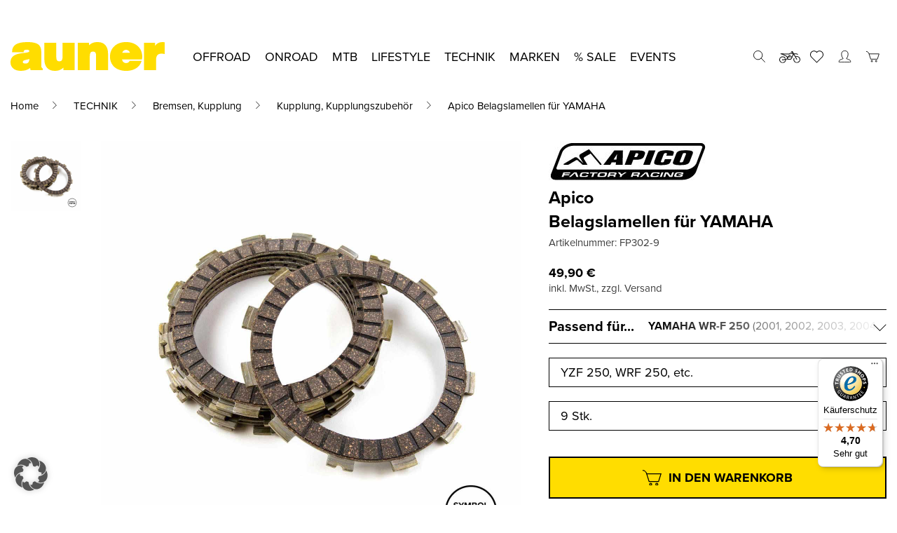

--- FILE ---
content_type: text/html; charset=UTF-8
request_url: https://www.auner.at/produkt/apico-belagslamellen-yamaha-7/
body_size: 57616
content:
  <!doctype html>
<html class="auner" lang="de-at">
  <head>
    <meta charset="UTF-8">
    <meta name="viewport" content="width=device-width, initial-scale=1, maximum-scale=1, user-scalable=0">
    <link rel="profile" href="https://gmpg.org/xfn/11">
    <link data-borlabs-cookie-style-blocker-id="adobe-fonts-type-kit" rel="preload" data-borlabs-cookie-style-blocker-href="https://use.typekit.net/vcd7bze.css"
          as="style" crossorigin>
    				<script>document.documentElement.className = document.documentElement.className + ' yes-js js_active js'</script>
			<meta name='robots' content='index, follow, max-image-preview:large, max-snippet:-1, max-video-preview:-1' />
<link rel="alternate" hreflang="de-at" href="https://www.auner.at/produkt/apico-belagslamellen-yamaha-7/" />
<link rel="alternate" hreflang="de-de" href="https://www.auner-shop.de/produkt/apico-belagslamellen-yamaha-7/" />
<link rel="alternate" hreflang="x-default" href="https://www.auner.at/produkt/apico-belagslamellen-yamaha-7/" />

<!-- Google Tag Manager for WordPress by gtm4wp.com -->
<script data-cfasync="false" data-pagespeed-no-defer>
	var gtm4wp_datalayer_name = "dataLayer";
	var dataLayer = dataLayer || [];
	const gtm4wp_use_sku_instead = 0;
	const gtm4wp_currency = 'EUR';
	const gtm4wp_product_per_impression = 10;
	const gtm4wp_clear_ecommerce = false;
	const gtm4wp_datalayer_max_timeout = 2000;
</script>
<!-- End Google Tag Manager for WordPress by gtm4wp.com -->
	<!-- This site is optimized with the Yoast SEO Premium plugin v26.6 (Yoast SEO v26.6) - https://yoast.com/wordpress/plugins/seo/ -->
	<title>Apico Belagslamellen für YAMAHA - bei Auner online kaufen</title>
	<meta name="description" content="Apico Belagslamellen für YAMAHA schnell und einfach bei uns im Auner Online-Shop bestellen. Kostenloser Versand ab einem Einkaufswert von € 99." />
	<link rel="canonical" href="https://www.auner.at/produkt/apico-belagslamellen-yamaha-7/" />
	<meta property="og:locale" content="de_DE" />
	<meta property="og:type" content="product" />
	<meta property="og:title" content="Belagslamellen für YAMAHA" />
	<meta property="og:description" content="Apico Belagslamellen für YAMAHA schnell und einfach bei uns im Auner Online-Shop bestellen. Kostenloser Versand ab einem Einkaufswert von € 99." />
	<meta property="og:url" content="https://www.auner.at/produkt/apico-belagslamellen-yamaha-7/" />
	<meta property="og:site_name" content="auner Motorradbekleidung und Zubehör" />
	<meta property="article:modified_time" content="2026-01-07T03:31:00+00:00" />
	<meta property="og:image" content="https://www.auner.at/wp-content/uploads/2022/01/15002.jpg" />
	<meta property="og:image:width" content="1200" />
	<meta property="og:image:height" content="1200" />
	<meta property="og:image:type" content="image/jpeg" />
	<meta name="twitter:card" content="summary_large_image" />
	<script type="application/ld+json" class="yoast-schema-graph">{"@context":"https://schema.org","@graph":[{"@type":["WebPage","ItemPage"],"@id":"https://www.auner.at/produkt/apico-belagslamellen-yamaha-7/","url":"https://www.auner.at/produkt/apico-belagslamellen-yamaha-7/","name":"Apico Belagslamellen für YAMAHA - bei Auner online kaufen","isPartOf":{"@id":"https://www.auner.at/#website"},"primaryImageOfPage":{"@id":"https://www.auner.at/produkt/apico-belagslamellen-yamaha-7/#primaryimage"},"image":{"@id":"https://www.auner.at/produkt/apico-belagslamellen-yamaha-7/#primaryimage"},"thumbnailUrl":"https://www.auner.at/wp-content/uploads/2022/01/15002.jpg","description":"Apico Belagslamellen für YAMAHA schnell und einfach bei uns im Auner Online-Shop bestellen. Kostenloser Versand ab einem Einkaufswert von € 99.","breadcrumb":{"@id":"https://www.auner.at/produkt/apico-belagslamellen-yamaha-7/#breadcrumb"},"inLanguage":"de-AT","potentialAction":{"@type":"BuyAction","target":"https://www.auner.at/produkt/apico-belagslamellen-yamaha-7/"}},{"@type":"ImageObject","inLanguage":"de-AT","@id":"https://www.auner.at/produkt/apico-belagslamellen-yamaha-7/#primaryimage","url":"https://www.auner.at/wp-content/uploads/2022/01/15002.jpg","contentUrl":"https://www.auner.at/wp-content/uploads/2022/01/15002.jpg","width":1200,"height":1200},{"@type":"BreadcrumbList","@id":"https://www.auner.at/produkt/apico-belagslamellen-yamaha-7/#breadcrumb","itemListElement":[{"@type":"ListItem","position":1,"name":"Startseite","item":"https://www.auner.at/"},{"@type":"ListItem","position":2,"name":"Shop","item":"https://www.auner.at/shop/"},{"@type":"ListItem","position":3,"name":"Belagslamellen für YAMAHA"}]},{"@type":"WebSite","@id":"https://www.auner.at/#website","url":"https://www.auner.at/","name":"auner Motorradbekleidung und Zubehör","description":"","publisher":{"@id":"https://www.auner.at/#organization"},"potentialAction":[{"@type":"SearchAction","target":{"@type":"EntryPoint","urlTemplate":"https://www.auner.at/?s={search_term_string}"},"query-input":{"@type":"PropertyValueSpecification","valueRequired":true,"valueName":"search_term_string"}}],"inLanguage":"de-AT"},{"@type":"Organization","@id":"https://www.auner.at/#organization","name":"Auner Motorradbekleidung und Zubehör","url":"https://www.auner.at/","logo":{"@type":"ImageObject","inLanguage":"de-AT","@id":"https://www.auner.at/#/schema/logo/image/","url":"https://www.auner.at/wp-content/uploads/2021/08/auner_logo.png","contentUrl":"https://www.auner.at/wp-content/uploads/2021/08/auner_logo.png","width":220,"height":41,"caption":"Auner Motorradbekleidung und Zubehör"},"image":{"@id":"https://www.auner.at/#/schema/logo/image/"},"sameAs":["https://www.facebook.com/auner.official","https://www.instagram.com/auner_official/","https://www.tiktok.com/@auner_official"]}]}</script>
	<meta property="product:brand" content="Apico" />
	<meta property="product:price:amount" content="49.90" />
	<meta property="product:price:currency" content="EUR" />
	<meta property="og:availability" content="instock" />
	<meta property="product:availability" content="instock" />
	<meta property="product:retailer_item_id" content="FP302-9" />
	<meta property="product:condition" content="new" />
	<!-- / Yoast SEO Premium plugin. -->


<script type='application/javascript'  id='pys-version-script'>console.log('PixelYourSite Free version 11.1.5.2');</script>
<link rel='dns-prefetch' href='//widgets.trustedshops.com' />
<link data-borlabs-cookie-style-blocker-id="adobe-fonts-type-kit" rel='dns-prefetch' data-borlabs-cookie-style-blocker-href='//use.typekit.net' />
<link data-borlabs-cookie-style-blocker-id="google-fonts" data-borlabs-cookie-style-blocker-href='https://fonts.gstatic.com' crossorigin rel='preconnect' />
<link rel="alternate" type="application/rss+xml" title="auner Motorradbekleidung und Zubehör &raquo; Feed" href="https://www.auner.at/feed/" />
<link rel="alternate" type="application/rss+xml" title="auner Motorradbekleidung und Zubehör &raquo; Kommentar-Feed" href="https://www.auner.at/comments/feed/" />
<link rel="alternate" type="application/rss+xml" title="auner Motorradbekleidung und Zubehör &raquo; Belagslamellen für YAMAHA Kommentar-Feed" href="https://www.auner.at/produkt/apico-belagslamellen-yamaha-7/feed/" />
<link rel="alternate" title="oEmbed (JSON)" type="application/json+oembed" href="https://www.auner.at/wp-json/oembed/1.0/embed?url=https%3A%2F%2Fwww.auner.at%2Fprodukt%2Fapico-belagslamellen-yamaha-7%2F" />
<link rel="alternate" title="oEmbed (XML)" type="text/xml+oembed" href="https://www.auner.at/wp-json/oembed/1.0/embed?url=https%3A%2F%2Fwww.auner.at%2Fprodukt%2Fapico-belagslamellen-yamaha-7%2F&#038;format=xml" />
<style id='wp-img-auto-sizes-contain-inline-css' type='text/css'>
img:is([sizes=auto i],[sizes^="auto," i]){contain-intrinsic-size:3000px 1500px}
/*# sourceURL=wp-img-auto-sizes-contain-inline-css */
</style>
<style id='classic-theme-styles-inline-css' type='text/css'>
/*! This file is auto-generated */
.wp-block-button__link{color:#fff;background-color:#32373c;border-radius:9999px;box-shadow:none;text-decoration:none;padding:calc(.667em + 2px) calc(1.333em + 2px);font-size:1.125em}.wp-block-file__button{background:#32373c;color:#fff;text-decoration:none}
/*# sourceURL=/wp-includes/css/classic-themes.min.css */
</style>
<link rel='stylesheet' id='fgf-frontend-css' href='https://www.auner.at/wp-content/plugins/free-gifts-for-woocommerce/assets/css/frontend.css?ver=12.8.0' type='text/css' media='all' />
<link rel='stylesheet' id='owl-carousel-css' href='https://www.auner.at/wp-content/plugins/free-gifts-for-woocommerce/assets/css/owl.carousel.min.css?ver=12.8.0' type='text/css' media='all' />
<link rel='stylesheet' id='fgf-owl-carousel-css' href='https://www.auner.at/wp-content/plugins/free-gifts-for-woocommerce/assets/css/owl-carousel-enhanced.css?ver=12.8.0' type='text/css' media='all' />
<link rel='stylesheet' id='lightcase-css' href='https://www.auner.at/wp-content/plugins/free-gifts-for-woocommerce/assets/css/lightcase.min.css?ver=12.8.0' type='text/css' media='all' />
<style id='woocommerce-inline-inline-css' type='text/css'>
.woocommerce form .form-row .required { visibility: visible; }
/*# sourceURL=woocommerce-inline-inline-css */
</style>
<link rel='stylesheet' id='brands-styles-css' href='https://www.auner.at/wp-content/plugins/woocommerce/assets/css/brands.css?ver=10.4.3' type='text/css' media='all' />
<link data-borlabs-cookie-style-blocker-id="adobe-fonts-type-kit" rel='stylesheet' id='proxima-nova-css' data-borlabs-cookie-style-blocker-href='https://use.typekit.net/vcd7bze.css?ver=6.9' type='text/css' media='all' />
<link rel='stylesheet' id='swiper-css' href='https://www.auner.at/wp-content/themes/theme/assets/css/swiper.css?ver=6.9' type='text/css' media='all' />
<link rel='stylesheet' id='jquery-slider-css' href='https://www.auner.at/wp-content/themes/theme/assets/css/jquery-slider.css?ver=6.9' type='text/css' media='all' />
<link rel='stylesheet' id='photoswipe-style-css' href='https://www.auner.at/wp-content/themes/theme/assets/css/photoswipe.css?ver=6.9' type='text/css' media='all' />
<link rel='stylesheet' id='photoswipe-default-css' href='https://www.auner.at/wp-content/themes/theme/assets/css/photoswipe-default.css?ver=6.9' type='text/css' media='all' />
<link rel='stylesheet' id='auner-style-css' href='https://www.auner.at/wp-content/themes/theme/style.css?ver=0f0714f6ea93b8191b72178d080a4f5d08a4a1d2' type='text/css' media='all' />
<link rel='stylesheet' id='mollie-applepaydirect-css' href='https://www.auner.at/wp-content/plugins/mollie-payments-for-woocommerce/public/css/mollie-applepaydirect.min.css?ver=1766494730' type='text/css' media='screen' />
<link rel='stylesheet' id='borlabs-cookie-custom-css' href='https://www.auner.at/wp-content/cache/borlabs-cookie/1/borlabs-cookie-1-de.css?ver=3.3.22-90' type='text/css' media='all' />
<link rel='stylesheet' id='woocommerce-gzd-layout-css' href='https://www.auner.at/wp-content/plugins/woocommerce-germanized/build/static/layout-styles.css?ver=3.20.4' type='text/css' media='all' />
<style id='woocommerce-gzd-layout-inline-css' type='text/css'>
.woocommerce-checkout .shop_table { background-color: #eeeeee; } .product p.deposit-packaging-type { font-size: 1.25em !important; } p.woocommerce-shipping-destination { display: none; }
                .wc-gzd-nutri-score-value-a {
                    background: url(https://www.auner.at/wp-content/plugins/woocommerce-germanized/assets/images/nutri-score-a.svg) no-repeat;
                }
                .wc-gzd-nutri-score-value-b {
                    background: url(https://www.auner.at/wp-content/plugins/woocommerce-germanized/assets/images/nutri-score-b.svg) no-repeat;
                }
                .wc-gzd-nutri-score-value-c {
                    background: url(https://www.auner.at/wp-content/plugins/woocommerce-germanized/assets/images/nutri-score-c.svg) no-repeat;
                }
                .wc-gzd-nutri-score-value-d {
                    background: url(https://www.auner.at/wp-content/plugins/woocommerce-germanized/assets/images/nutri-score-d.svg) no-repeat;
                }
                .wc-gzd-nutri-score-value-e {
                    background: url(https://www.auner.at/wp-content/plugins/woocommerce-germanized/assets/images/nutri-score-e.svg) no-repeat;
                }
            
/*# sourceURL=woocommerce-gzd-layout-inline-css */
</style>
<link rel='stylesheet' id='guaven_woos-css' href='https://www.auner.at/wp-content/plugins/woo-search-box/public/assets/guaven_woos.css?ver=8464.26' type='text/css' media='all' />
<link rel='stylesheet' id='guaven_woos_layout-css' href='https://www.auner.at/wp-content/plugins/woo-search-box/public/assets/gws_layouts/default.css?ver=8464.26' type='text/css' media='all' />
<script type="text/javascript" id="wpml-cookie-js-extra">
/* <![CDATA[ */
var wpml_cookies = {"wp-wpml_current_language":{"value":"de-at","expires":1,"path":"/"}};
var wpml_cookies = {"wp-wpml_current_language":{"value":"de-at","expires":1,"path":"/"}};
//# sourceURL=wpml-cookie-js-extra
/* ]]> */
</script>
<script type="text/javascript" src="https://www.auner.at/wp-content/plugins/sitepress-multilingual-cms/res/js/cookies/language-cookie.js?ver=486900" id="wpml-cookie-js" defer="defer" data-wp-strategy="defer"></script>
<script type="text/javascript" id="jquery-core-js-extra">
/* <![CDATA[ */
var pysFacebookRest = {"restApiUrl":"https://www.auner.at/wp-json/pys-facebook/v1/event","debug":""};
//# sourceURL=jquery-core-js-extra
/* ]]> */
</script>
<script type="text/javascript" src="https://www.auner.at/wp-includes/js/jquery/jquery.min.js?ver=3.7.1" id="jquery-core-js"></script>
<script type="text/javascript" src="https://www.auner.at/wp-includes/js/jquery/jquery-migrate.min.js?ver=3.4.1" id="jquery-migrate-js"></script>
<script type="text/javascript" src="https://www.auner.at/wp-content/plugins/woocommerce/assets/js/jquery-blockui/jquery.blockUI.min.js?ver=2.7.0-wc.10.4.3" id="wc-jquery-blockui-js" data-wp-strategy="defer"></script>
<script type="text/javascript" id="fgf-frontend-js-extra">
/* <![CDATA[ */
var fgf_frontend_params = {"is_block_cart":"","is_block_checkout":"","gift_products_pagination_nonce":"682beea8c5","gift_product_nonce":"21a328e78a","ajaxurl":"https://www.auner.at/wp-admin/admin-ajax.php","current_page_url":"https://www.auner.at/produkt/apico-belagslamellen-yamaha-7/","add_to_cart_link":"https://www.auner.at/produkt/apico-belagslamellen-yamaha-7/?fgf_gift_product=%s&fgf_rule_id=%s&fgf_buy_product_id=%s&fgf_coupon_id=%s","ajax_add_to_cart":"no","quantity_field_enabled":"2","dropdown_add_to_cart_behaviour":"1","dropdown_display_type":"1","add_to_cart_alert_message":"Bitte w\u00e4hle ein Geschenk","force_checkout_type":"1"};
//# sourceURL=fgf-frontend-js-extra
/* ]]> */
</script>
<script type="text/javascript" src="https://www.auner.at/wp-content/plugins/free-gifts-for-woocommerce/assets/js/frontend.js?ver=12.8.0" id="fgf-frontend-js"></script>
<script type="text/javascript" src="https://www.auner.at/wp-content/plugins/free-gifts-for-woocommerce/assets/js/owl.carousel.min.js?ver=12.8.0" id="owl-carousel-js"></script>
<script type="text/javascript" id="fgf-owl-carousel-js-extra">
/* <![CDATA[ */
var fgf_owl_carousel_params = {"desktop_count":"3","tablet_count":"2","mobile_count":"1","item_margin":"10","nav":"true","nav_prev_text":"\u003C","nav_next_text":"\u003E","pagination":"true","item_per_slide":"1","slide_speed":"5000","auto_play":"true"};
//# sourceURL=fgf-owl-carousel-js-extra
/* ]]> */
</script>
<script type="text/javascript" src="https://www.auner.at/wp-content/plugins/free-gifts-for-woocommerce/assets/js/owl-carousel-enhanced.js?ver=12.8.0" id="fgf-owl-carousel-js"></script>
<script type="text/javascript" src="https://www.auner.at/wp-content/plugins/free-gifts-for-woocommerce/assets/js/lightcase.min.js?ver=12.8.0" id="lightcase-js"></script>
<script type="text/javascript" src="https://www.auner.at/wp-content/plugins/free-gifts-for-woocommerce/assets/js/fgf-lightcase-enhanced.js?ver=12.8.0" id="fgf-lightcase-js"></script>
<script type="text/javascript" id="wc-add-to-cart-js-extra">
/* <![CDATA[ */
var wc_add_to_cart_params = {"ajax_url":"/wp-admin/admin-ajax.php","wc_ajax_url":"/?wc-ajax=%%endpoint%%","i18n_view_cart":"Warenkorb anzeigen","cart_url":"https://www.auner.at/cart/","is_cart":"","cart_redirect_after_add":"no"};
//# sourceURL=wc-add-to-cart-js-extra
/* ]]> */
</script>
<script type="text/javascript" src="https://www.auner.at/wp-content/plugins/woocommerce/assets/js/frontend/add-to-cart.min.js?ver=10.4.3" id="wc-add-to-cart-js" defer="defer" data-wp-strategy="defer"></script>
<script type="text/javascript" id="wc-single-product-js-extra">
/* <![CDATA[ */
var wc_single_product_params = {"i18n_required_rating_text":"Bitte w\u00e4hle eine Bewertung","i18n_rating_options":["1 of 5 stars","2 of 5 stars","3 of 5 stars","4 of 5 stars","5 of 5 stars"],"i18n_product_gallery_trigger_text":"View full-screen image gallery","review_rating_required":"yes","flexslider":{"rtl":false,"animation":"slide","smoothHeight":true,"directionNav":false,"controlNav":"thumbnails","slideshow":false,"animationSpeed":500,"animationLoop":false,"allowOneSlide":false},"zoom_enabled":"","zoom_options":[],"photoswipe_enabled":"","photoswipe_options":{"shareEl":false,"closeOnScroll":false,"history":false,"hideAnimationDuration":0,"showAnimationDuration":0},"flexslider_enabled":""};
//# sourceURL=wc-single-product-js-extra
/* ]]> */
</script>
<script type="text/javascript" src="https://www.auner.at/wp-content/plugins/woocommerce/assets/js/frontend/single-product.min.js?ver=10.4.3" id="wc-single-product-js" defer="defer" data-wp-strategy="defer"></script>
<script type="text/javascript" src="https://www.auner.at/wp-content/plugins/woocommerce/assets/js/js-cookie/js.cookie.min.js?ver=2.1.4-wc.10.4.3" id="wc-js-cookie-js" defer="defer" data-wp-strategy="defer"></script>
<script type="text/javascript" id="woocommerce-js-extra">
/* <![CDATA[ */
var woocommerce_params = {"ajax_url":"/wp-admin/admin-ajax.php","wc_ajax_url":"/?wc-ajax=%%endpoint%%","i18n_password_show":"Show password","i18n_password_hide":"Hide password"};
//# sourceURL=woocommerce-js-extra
/* ]]> */
</script>
<script type="text/javascript" src="https://www.auner.at/wp-content/plugins/woocommerce/assets/js/frontend/woocommerce.min.js?ver=10.4.3" id="woocommerce-js" defer="defer" data-wp-strategy="defer"></script>
<script data-no-optimize="1" data-no-minify="1" data-cfasync="false" nowprocket type="text/javascript" src="https://www.auner.at/wp-content/cache/borlabs-cookie/1/borlabs-cookie-config-de.json.js?ver=3.3.22-95" id="borlabs-cookie-config-js"></script>
<script data-no-optimize="1" data-no-minify="1" data-cfasync="false" nowprocket type="text/javascript" src="https://www.auner.at/wp-content/plugins/borlabs-cookie/assets/javascript/borlabs-cookie-prioritize.min.js?ver=3.3.22" id="borlabs-cookie-prioritize-js"></script>
<script type="text/javascript" src="https://www.auner.at/wp-content/plugins/pixelyoursite/dist/scripts/jquery.bind-first-0.2.3.min.js?ver=0.2.3" id="jquery-bind-first-js"></script>
<script type="text/javascript" src="https://www.auner.at/wp-content/plugins/pixelyoursite/dist/scripts/js.cookie-2.1.3.min.js?ver=2.1.3" id="js-cookie-pys-js"></script>
<script type="text/javascript" src="https://www.auner.at/wp-content/plugins/pixelyoursite/dist/scripts/tld.min.js?ver=2.3.1" id="js-tld-js"></script>
<script type="text/javascript" id="pys-js-extra">
/* <![CDATA[ */
var pysOptions = {"staticEvents":{"facebook":{"woo_view_content":[{"delay":0,"type":"static","name":"ViewContent","pixelIds":["1962249773859842"],"eventID":"56b4a191-258c-4248-a771-207dd7b116b9","params":{"content_ids":["1225500"],"content_type":"product","tags":"2020 WORKBOOK, Hebel, Kupplung, Kupplungsarmatur, Kupplungshebel, Kupplungskit, Kupplungszubeh\u00f6r","content_name":"Belagslamellen f\u00fcr YAMAHA","category_name":"TECHNIK, Bremsen, Kupplung, Kupplung, Kupplungszubeh\u00f6r","value":"49.9","currency":"EUR","contents":[{"id":"1225500","quantity":1}],"product_price":"49.9","page_title":"Belagslamellen f\u00fcr YAMAHA","post_type":"product","post_id":1225500,"plugin":"PixelYourSite","user_role":"guest","event_url":"www.auner.at/produkt/apico-belagslamellen-yamaha-7/"},"e_id":"woo_view_content","ids":[],"hasTimeWindow":false,"timeWindow":0,"woo_order":"","edd_order":""}],"init_event":[{"delay":0,"type":"static","ajaxFire":true,"name":"PageView","pixelIds":["1962249773859842"],"eventID":"e5aa2c8a-d219-4ae9-83b1-9d07972cc374","params":{"page_title":"Belagslamellen f\u00fcr YAMAHA","post_type":"product","post_id":1225500,"plugin":"PixelYourSite","user_role":"guest","event_url":"www.auner.at/produkt/apico-belagslamellen-yamaha-7/"},"e_id":"init_event","ids":[],"hasTimeWindow":false,"timeWindow":0,"woo_order":"","edd_order":""}]}},"dynamicEvents":[],"triggerEvents":[],"triggerEventTypes":[],"facebook":{"pixelIds":["1962249773859842"],"advancedMatching":[],"advancedMatchingEnabled":true,"removeMetadata":false,"wooVariableAsSimple":false,"serverApiEnabled":true,"wooCRSendFromServer":false,"send_external_id":null,"enabled_medical":false,"do_not_track_medical_param":["event_url","post_title","page_title","landing_page","content_name","categories","category_name","tags"],"meta_ldu":false},"debug":"","siteUrl":"https://www.auner.at","ajaxUrl":"https://www.auner.at/wp-admin/admin-ajax.php","ajax_event":"8fa27e6cf2","enable_remove_download_url_param":"1","cookie_duration":"7","last_visit_duration":"60","enable_success_send_form":"","ajaxForServerEvent":"1","ajaxForServerStaticEvent":"1","useSendBeacon":"1","send_external_id":"1","external_id_expire":"180","track_cookie_for_subdomains":"1","google_consent_mode":"1","gdpr":{"ajax_enabled":false,"all_disabled_by_api":false,"facebook_disabled_by_api":false,"analytics_disabled_by_api":false,"google_ads_disabled_by_api":false,"pinterest_disabled_by_api":false,"bing_disabled_by_api":false,"reddit_disabled_by_api":false,"externalID_disabled_by_api":false,"facebook_prior_consent_enabled":true,"analytics_prior_consent_enabled":true,"google_ads_prior_consent_enabled":null,"pinterest_prior_consent_enabled":true,"bing_prior_consent_enabled":true,"cookiebot_integration_enabled":false,"cookiebot_facebook_consent_category":"marketing","cookiebot_analytics_consent_category":"statistics","cookiebot_tiktok_consent_category":"marketing","cookiebot_google_ads_consent_category":"marketing","cookiebot_pinterest_consent_category":"marketing","cookiebot_bing_consent_category":"marketing","consent_magic_integration_enabled":false,"real_cookie_banner_integration_enabled":false,"cookie_notice_integration_enabled":false,"cookie_law_info_integration_enabled":false,"analytics_storage":{"enabled":true,"value":"granted","filter":false},"ad_storage":{"enabled":true,"value":"granted","filter":false},"ad_user_data":{"enabled":true,"value":"granted","filter":false},"ad_personalization":{"enabled":true,"value":"granted","filter":false}},"cookie":{"disabled_all_cookie":true,"disabled_start_session_cookie":false,"disabled_advanced_form_data_cookie":false,"disabled_landing_page_cookie":false,"disabled_first_visit_cookie":false,"disabled_trafficsource_cookie":false,"disabled_utmTerms_cookie":false,"disabled_utmId_cookie":false},"tracking_analytics":{"TrafficSource":"direct","TrafficLanding":"undefined","TrafficUtms":[],"TrafficUtmsId":[]},"GATags":{"ga_datalayer_type":"default","ga_datalayer_name":"dataLayerPYS"},"woo":{"enabled":true,"enabled_save_data_to_orders":true,"addToCartOnButtonEnabled":true,"addToCartOnButtonValueEnabled":true,"addToCartOnButtonValueOption":"price","singleProductId":1225500,"removeFromCartSelector":"form.woocommerce-cart-form .remove","addToCartCatchMethod":"add_cart_hook","is_order_received_page":false,"containOrderId":false},"edd":{"enabled":false},"cache_bypass":"1767783987"};
//# sourceURL=pys-js-extra
/* ]]> */
</script>
<script type="text/javascript" id="pys-js-before">
/* <![CDATA[ */
(function(){
if (typeof pysOptions === 'undefined' || typeof pysOptions.automatic === 'undefined') {
    return;
}

//check if consent for vimeo/youtube
const cookies = document.cookie.split('; ');
let consentVimeo = false;
let consentYoutube = false;
for (let c of cookies) {
    if (c.startsWith('borlabs-cookie=')) {
        consentVimeo = c.includes('%22vimeo%22');
        consentYoutube = c.includes('%22youtube%22');
        break;
    }
}

if (pysOptions.automatic.hasOwnProperty('enable_vimeo')) {
    pysOptions.automatic.enable_vimeo = pysOptions.automatic.enable_vimeo && consentVimeo
}
if (pysOptions.automatic.hasOwnProperty('enable_youtube')) {
    pysOptions.automatic.enable_youtube = pysOptions.automatic.enable_youtube && consentYoutube
}
})();
//# sourceURL=pys-js-before
/* ]]> */
</script>
<script type="text/javascript" src="https://www.auner.at/wp-content/plugins/pixelyoursite/dist/scripts/public.js?ver=11.1.5.2" id="pys-js"></script>
<script type="text/javascript" id="wc-gzd-unit-price-observer-queue-js-extra">
/* <![CDATA[ */
var wc_gzd_unit_price_observer_queue_params = {"ajax_url":"/wp-admin/admin-ajax.php","wc_ajax_url":"/?wc-ajax=%%endpoint%%","refresh_unit_price_nonce":"03295c653f"};
//# sourceURL=wc-gzd-unit-price-observer-queue-js-extra
/* ]]> */
</script>
<script type="text/javascript" src="https://www.auner.at/wp-content/plugins/woocommerce-germanized/build/static/unit-price-observer-queue.js?ver=3.20.4" id="wc-gzd-unit-price-observer-queue-js" defer="defer" data-wp-strategy="defer"></script>
<script type="text/javascript" src="https://www.auner.at/wp-content/plugins/woocommerce/assets/js/accounting/accounting.min.js?ver=0.4.2" id="wc-accounting-js"></script>
<script type="text/javascript" id="wc-gzd-unit-price-observer-js-extra">
/* <![CDATA[ */
var wc_gzd_unit_price_observer_params = {"wrapper":".product","price_selector":{"p.price":{"is_total_price":false,"is_primary_selector":true,"quantity_selector":""}},"replace_price":"1","product_id":"1225500","price_decimal_sep":",","price_thousand_sep":".","qty_selector":"input.quantity, input.qty","refresh_on_load":""};
//# sourceURL=wc-gzd-unit-price-observer-js-extra
/* ]]> */
</script>
<script type="text/javascript" src="https://www.auner.at/wp-content/plugins/woocommerce-germanized/build/static/unit-price-observer.js?ver=3.20.4" id="wc-gzd-unit-price-observer-js" defer="defer" data-wp-strategy="defer"></script>
<script type="text/javascript" id="wpml-xdomain-data-js-extra">
/* <![CDATA[ */
var wpml_xdomain_data = {"css_selector":"wpml-ls-item","ajax_url":"https://www.auner.at/wp-admin/admin-ajax.php","current_lang":"de-at","_nonce":"63bf58beb4"};
//# sourceURL=wpml-xdomain-data-js-extra
/* ]]> */
</script>
<script type="text/javascript" src="https://www.auner.at/wp-content/plugins/sitepress-multilingual-cms/res/js/xdomain-data.js?ver=486900" id="wpml-xdomain-data-js" defer="defer" data-wp-strategy="defer"></script>
<script data-borlabs-cookie-script-blocker-ignore>
	document.addEventListener('borlabs-cookie-google-tag-manager-after-consents', function () {
        window.BorlabsCookie.Unblock.unblockScriptBlockerId('gtmfourwp-custom-events');
    });
</script><link rel="https://api.w.org/" href="https://www.auner.at/wp-json/" /><link rel="alternate" title="JSON" type="application/json" href="https://www.auner.at/wp-json/wp/v2/product/1225500" /><link rel="EditURI" type="application/rsd+xml" title="RSD" href="https://www.auner.at/xmlrpc.php?rsd" />
<meta name="generator" content="WordPress 6.9" />
<meta name="generator" content="WooCommerce 10.4.3" />
<link rel='shortlink' href='https://www.auner.at/?p=1225500' />
<meta name="generator" content="WPML ver:4.8.6 stt:3,66;" />

<!-- Google Tag Manager for WordPress by gtm4wp.com -->
<!-- GTM Container placement set to off -->
<script data-cfasync="false" data-pagespeed-no-defer>
	var dataLayer_content = {"pagePostType":"product","pagePostType2":"single-product","cartContent":{"totals":{"applied_coupons":[],"discount_total":0,"subtotal":0,"total":0},"items":[]},"productRatingCounts":[],"productAverageRating":0,"productReviewCount":0,"productType":"simple","productIsVariable":0};
	dataLayer.push( dataLayer_content );
</script>
<script data-cfasync="false" data-pagespeed-no-defer>
	console.warn && console.warn("[GTM4WP] Google Tag Manager container code placement set to OFF !!!");
	console.warn && console.warn("[GTM4WP] Data layer codes are active but GTM container must be loaded using custom coding !!!");
</script>
<!-- End Google Tag Manager for WordPress by gtm4wp.com --><!-- Google site verification - Google for WooCommerce -->
<meta name="google-site-verification" content="5olUkDdm_Ut9nWsSys3Ql711TyS8VsThoglf7dUpTO8" />
	<noscript><style>.woocommerce-product-gallery{ opacity: 1 !important; }</style></noscript>
	<style type="text/css">.recentcomments a{display:inline !important;padding:0 !important;margin:0 !important;}</style><script nowprocket data-borlabs-cookie-script-blocker-ignore>
if ('0' === '1' && ('0' === '1' || '1' === '1')) {
	window['gtag_enable_tcf_support'] = true;
}
window.dataLayer = window.dataLayer || [];
function gtag(){dataLayer.push(arguments);}
gtag('set', 'developer_id.dYjRjMm', true);
if('0' === '1' || '1' === '1') {
	if (window.BorlabsCookieGoogleConsentModeDefaultSet !== true) {
        let getCookieValue = function (name) {
            return document.cookie.match('(^|;)\\s*' + name + '\\s*=\\s*([^;]+)')?.pop() || '';
        };
        let cookieValue = getCookieValue('borlabs-cookie-gcs');
        let consentsFromCookie = {};
        if (cookieValue !== '') {
            consentsFromCookie = JSON.parse(decodeURIComponent(cookieValue));
        }
        let defaultValues = {
            'ad_storage': 'denied',
            'ad_user_data': 'denied',
            'ad_personalization': 'denied',
            'analytics_storage': 'denied',
            'functionality_storage': 'denied',
            'personalization_storage': 'denied',
            'security_storage': 'denied',
            'wait_for_update': 500,
        };
        gtag('consent', 'default', { ...defaultValues, ...consentsFromCookie });
    }
    window.BorlabsCookieGoogleConsentModeDefaultSet = true;
    let borlabsCookieConsentChangeHandler = function () {
        window.dataLayer = window.dataLayer || [];
        if (typeof gtag !== 'function') { function gtag(){dataLayer.push(arguments);} }

        let getCookieValue = function (name) {
            return document.cookie.match('(^|;)\\s*' + name + '\\s*=\\s*([^;]+)')?.pop() || '';
        };
        let cookieValue = getCookieValue('borlabs-cookie-gcs');
        let consentsFromCookie = {};
        if (cookieValue !== '') {
            consentsFromCookie = JSON.parse(decodeURIComponent(cookieValue));
        }

        consentsFromCookie.ad_storage = BorlabsCookie.Consents.hasConsent('google-ads') ? 'granted' : 'denied';
		consentsFromCookie.ad_user_data = BorlabsCookie.Consents.hasConsent('google-ads') ? 'granted' : 'denied';
		consentsFromCookie.ad_personalization = BorlabsCookie.Consents.hasConsent('google-ads') ? 'granted' : 'denied';

        BorlabsCookie.CookieLibrary.setCookie(
            'borlabs-cookie-gcs',
            JSON.stringify(consentsFromCookie),
            BorlabsCookie.Settings.automaticCookieDomainAndPath.value ? '' : BorlabsCookie.Settings.cookieDomain.value,
            BorlabsCookie.Settings.cookiePath.value,
            BorlabsCookie.Cookie.getPluginCookie().expires,
            BorlabsCookie.Settings.cookieSecure.value,
            BorlabsCookie.Settings.cookieSameSite.value
        );
    }
    document.addEventListener('borlabs-cookie-consent-saved', borlabsCookieConsentChangeHandler);
    document.addEventListener('borlabs-cookie-handle-unblock', borlabsCookieConsentChangeHandler);
}
if('0' === '1') {
    gtag("js", new Date());

    gtag("config", "AW-11087484522");

    (function (w, d, s, i) {
    var f = d.getElementsByTagName(s)[0],
        j = d.createElement(s);
    j.async = true;
    j.src =
        "https://www.googletagmanager.com/gtag/js?id=" + i;
    f.parentNode.insertBefore(j, f);
    })(window, document, "script", "AW-11087484522");
}
</script><script nowprocket data-borlabs-cookie-script-blocker-ignore>
if ('0' === '1' && ('0' === '1' || '1' === '1')) {
    window['gtag_enable_tcf_support'] = true;
}
window.dataLayer = window.dataLayer || [];
if (typeof gtag !== 'function') {
    function gtag() {
        dataLayer.push(arguments);
    }
}
gtag('set', 'developer_id.dYjRjMm', true);
if ('0' === '1' || '1' === '1') {
    if (window.BorlabsCookieGoogleConsentModeDefaultSet !== true) {
        let getCookieValue = function (name) {
            return document.cookie.match('(^|;)\\s*' + name + '\\s*=\\s*([^;]+)')?.pop() || '';
        };
        let cookieValue = getCookieValue('borlabs-cookie-gcs');
        let consentsFromCookie = {};
        if (cookieValue !== '') {
            consentsFromCookie = JSON.parse(decodeURIComponent(cookieValue));
        }
        let defaultValues = {
            'ad_storage': 'denied',
            'ad_user_data': 'denied',
            'ad_personalization': 'denied',
            'analytics_storage': 'denied',
            'functionality_storage': 'denied',
            'personalization_storage': 'denied',
            'security_storage': 'denied',
            'wait_for_update': 500,
        };
        gtag('consent', 'default', { ...defaultValues, ...consentsFromCookie });
    }
    window.BorlabsCookieGoogleConsentModeDefaultSet = true;
    let borlabsCookieConsentChangeHandler = function () {
        window.dataLayer = window.dataLayer || [];
        if (typeof gtag !== 'function') { function gtag(){dataLayer.push(arguments);} }

        let getCookieValue = function (name) {
            return document.cookie.match('(^|;)\\s*' + name + '\\s*=\\s*([^;]+)')?.pop() || '';
        };
        let cookieValue = getCookieValue('borlabs-cookie-gcs');
        let consentsFromCookie = {};
        if (cookieValue !== '') {
            consentsFromCookie = JSON.parse(decodeURIComponent(cookieValue));
        }

        consentsFromCookie.analytics_storage = BorlabsCookie.Consents.hasConsent('google-analytics') ? 'granted' : 'denied';

        BorlabsCookie.CookieLibrary.setCookie(
            'borlabs-cookie-gcs',
            JSON.stringify(consentsFromCookie),
            BorlabsCookie.Settings.automaticCookieDomainAndPath.value ? '' : BorlabsCookie.Settings.cookieDomain.value,
            BorlabsCookie.Settings.cookiePath.value,
            BorlabsCookie.Cookie.getPluginCookie().expires,
            BorlabsCookie.Settings.cookieSecure.value,
            BorlabsCookie.Settings.cookieSameSite.value
        );
    }
    document.addEventListener('borlabs-cookie-consent-saved', borlabsCookieConsentChangeHandler);
    document.addEventListener('borlabs-cookie-handle-unblock', borlabsCookieConsentChangeHandler);
}
if ('0' === '1') {
    gtag("js", new Date());
    gtag("config", "G-PNEC7ST0FW", {"anonymize_ip": true});

    (function (w, d, s, i) {
        var f = d.getElementsByTagName(s)[0],
            j = d.createElement(s);
        j.async = true;
        j.src =
            "https://www.googletagmanager.com/gtag/js?id=" + i;
        f.parentNode.insertBefore(j, f);
    })(window, document, "script", "G-PNEC7ST0FW");
}
</script><script nowprocket data-no-optimize="1" data-no-minify="1" data-cfasync="false" data-borlabs-cookie-script-blocker-ignore>
if ('{{ iab-tcf-enabled }}' === '1' && ('0' === '1' || '1' === '1')) {
    window['gtag_enable_tcf_support'] = true;
}
window.dataLayer = window.dataLayer || [];
if (typeof gtag !== 'function') {
    function gtag() {
        dataLayer.push(arguments);
    }
}
gtag('set', 'developer_id.dYjRjMm', true);
if ('0' === '1' || '1' === '1') {
    if (window.BorlabsCookieGoogleConsentModeDefaultSet !== true) {
        let getCookieValue = function (name) {
            return document.cookie.match('(^|;)\\s*' + name + '\\s*=\\s*([^;]+)')?.pop() || '';
        };
        let cookieValue = getCookieValue('borlabs-cookie-gcs');
        let consentsFromCookie = {};
        if (cookieValue !== '') {
            consentsFromCookie = JSON.parse(decodeURIComponent(cookieValue));
        }
        let defaultValues = {
            'ad_storage': 'denied',
            'ad_user_data': 'denied',
            'ad_personalization': 'denied',
            'analytics_storage': 'denied',
            'functionality_storage': 'denied',
            'personalization_storage': 'denied',
            'security_storage': 'denied',
            'wait_for_update': 500,
        };
        gtag('consent', 'default', { ...defaultValues, ...consentsFromCookie });
    }
    window.BorlabsCookieGoogleConsentModeDefaultSet = true;
    let borlabsCookieConsentChangeHandler = function () {
        window.dataLayer = window.dataLayer || [];
        if (typeof gtag !== 'function') { function gtag(){dataLayer.push(arguments);} }

        let getCookieValue = function (name) {
            return document.cookie.match('(^|;)\\s*' + name + '\\s*=\\s*([^;]+)')?.pop() || '';
        };
        let cookieValue = getCookieValue('borlabs-cookie-gcs');
        let consentsFromCookie = {};
        if (cookieValue !== '') {
            consentsFromCookie = JSON.parse(decodeURIComponent(cookieValue));
        }

        consentsFromCookie.analytics_storage = BorlabsCookie.Consents.hasConsent('woocommerce-google-analytics') ? 'granted' : 'denied';

        BorlabsCookie.CookieLibrary.setCookie(
            'borlabs-cookie-gcs',
            JSON.stringify(consentsFromCookie),
            BorlabsCookie.Settings.automaticCookieDomainAndPath.value ? '' : BorlabsCookie.Settings.cookieDomain.value,
            BorlabsCookie.Settings.cookiePath.value,
            BorlabsCookie.Cookie.getPluginCookie().expires,
            BorlabsCookie.Settings.cookieSecure.value,
            BorlabsCookie.Settings.cookieSameSite.value
        );
    }
    document.addEventListener('borlabs-cookie-consent-saved', borlabsCookieConsentChangeHandler);
    document.addEventListener('borlabs-cookie-handle-unblock', borlabsCookieConsentChangeHandler);
}
if ('0' === '1') {
    document.addEventListener('borlabs-cookie-after-init', function () {
		window.BorlabsCookie.Unblock.unblockScriptBlockerId('woocommerce-google-analytics');
	});
}
</script><script nowprocket data-no-optimize="1" data-no-minify="1" data-cfasync="false" data-borlabs-cookie-script-blocker-ignore>
    (function () {
        if ('0' === '1' && '1' === '1') {
            window['gtag_enable_tcf_support'] = true;
        }
        window.dataLayer = window.dataLayer || [];
        if (typeof window.gtag !== 'function') {
            window.gtag = function () {
                window.dataLayer.push(arguments);
            };
        }
        gtag('set', 'developer_id.dYjRjMm', true);
        if ('1' === '1') {
            let getCookieValue = function (name) {
                return document.cookie.match('(^|;)\\s*' + name + '\\s*=\\s*([^;]+)')?.pop() || '';
            };
            const gtmRegionsData = '{{ google-tag-manager-cm-regional-defaults }}';
            let gtmRegions = [];
            if (gtmRegionsData !== '\{\{ google-tag-manager-cm-regional-defaults \}\}') {
                gtmRegions = JSON.parse(gtmRegionsData);
            }
            let defaultRegion = null;
            for (let gtmRegionIndex in gtmRegions) {
                let gtmRegion = gtmRegions[gtmRegionIndex];
                if (gtmRegion['google-tag-manager-cm-region'] === '') {
                    defaultRegion = gtmRegion;
                } else {
                    gtag('consent', 'default', {
                        'ad_storage': gtmRegion['google-tag-manager-cm-default-ad-storage'],
                        'ad_user_data': gtmRegion['google-tag-manager-cm-default-ad-user-data'],
                        'ad_personalization': gtmRegion['google-tag-manager-cm-default-ad-personalization'],
                        'analytics_storage': gtmRegion['google-tag-manager-cm-default-analytics-storage'],
                        'functionality_storage': gtmRegion['google-tag-manager-cm-default-functionality-storage'],
                        'personalization_storage': gtmRegion['google-tag-manager-cm-default-personalization-storage'],
                        'security_storage': gtmRegion['google-tag-manager-cm-default-security-storage'],
                        'region': gtmRegion['google-tag-manager-cm-region'].toUpperCase().split(','),
						'wait_for_update': 500,
                    });
                }
            }
            let cookieValue = getCookieValue('borlabs-cookie-gcs');
            let consentsFromCookie = {};
            if (cookieValue !== '') {
                consentsFromCookie = JSON.parse(decodeURIComponent(cookieValue));
            }
            let defaultValues = {
                'ad_storage': defaultRegion === null ? 'denied' : defaultRegion['google-tag-manager-cm-default-ad-storage'],
                'ad_user_data': defaultRegion === null ? 'denied' : defaultRegion['google-tag-manager-cm-default-ad-user-data'],
                'ad_personalization': defaultRegion === null ? 'denied' : defaultRegion['google-tag-manager-cm-default-ad-personalization'],
                'analytics_storage': defaultRegion === null ? 'denied' : defaultRegion['google-tag-manager-cm-default-analytics-storage'],
                'functionality_storage': defaultRegion === null ? 'denied' : defaultRegion['google-tag-manager-cm-default-functionality-storage'],
                'personalization_storage': defaultRegion === null ? 'denied' : defaultRegion['google-tag-manager-cm-default-personalization-storage'],
                'security_storage': defaultRegion === null ? 'denied' : defaultRegion['google-tag-manager-cm-default-security-storage'],
                'wait_for_update': 500,
            };
            gtag('consent', 'default', {...defaultValues, ...consentsFromCookie});
            gtag('set', 'ads_data_redaction', true);
        }

        if ('0' === '1') {
            let url = new URL(window.location.href);

            if ((url.searchParams.has('gtm_debug') && url.searchParams.get('gtm_debug') !== '') || document.cookie.indexOf('__TAG_ASSISTANT=') !== -1 || document.documentElement.hasAttribute('data-tag-assistant-present')) {
                /* GTM block start */
                (function(w,d,s,l,i){w[l]=w[l]||[];w[l].push({'gtm.start':
                        new Date().getTime(),event:'gtm.js'});var f=d.getElementsByTagName(s)[0],
                    j=d.createElement(s),dl=l!='dataLayer'?'&l='+l:'';j.async=true;j.src=
                    'https://www.googletagmanager.com/gtm.js?id='+i+dl;f.parentNode.insertBefore(j,f);
                })(window,document,'script','dataLayer','');
                /* GTM block end */
            } else {
                /* GTM block start */
                (function(w,d,s,l,i){w[l]=w[l]||[];w[l].push({'gtm.start':
                        new Date().getTime(),event:'gtm.js'});var f=d.getElementsByTagName(s)[0],
                    j=d.createElement(s),dl=l!='dataLayer'?'&l='+l:'';j.async=true;j.src=
                    'https://www.auner.at/wp-content/uploads/borlabs-cookie/' + i + '.js?ver=not-set-yet';f.parentNode.insertBefore(j,f);
                })(window,document,'script','dataLayer','');
                /* GTM block end */
            }
        }


        let borlabsCookieConsentChangeHandler = function () {
            window.dataLayer = window.dataLayer || [];
            if (typeof window.gtag !== 'function') {
                window.gtag = function() {
                    window.dataLayer.push(arguments);
                };
            }

            let consents = BorlabsCookie.Cookie.getPluginCookie().consents;

            if ('1' === '1') {
                let gtmConsents = {};
                let customConsents = {};

				let services = BorlabsCookie.Services._services;

				for (let service in services) {
					if (service !== 'borlabs-cookie') {
						customConsents['borlabs_cookie_' + service.replaceAll('-', '_')] = BorlabsCookie.Consents.hasConsent(service) ? 'granted' : 'denied';
					}
				}

                if ('0' === '1') {
                    gtmConsents = {
                        'analytics_storage': BorlabsCookie.Consents.hasConsentForServiceGroup('statistics') === true ? 'granted' : 'denied',
                        'functionality_storage': BorlabsCookie.Consents.hasConsentForServiceGroup('statistics') === true ? 'granted' : 'denied',
                        'personalization_storage': BorlabsCookie.Consents.hasConsentForServiceGroup('marketing') === true ? 'granted' : 'denied',
                        'security_storage': BorlabsCookie.Consents.hasConsentForServiceGroup('statistics') === true ? 'granted' : 'denied',
                    };
                } else {
                    gtmConsents = {
                        'ad_storage': BorlabsCookie.Consents.hasConsentForServiceGroup('marketing') === true ? 'granted' : 'denied',
                        'ad_user_data': BorlabsCookie.Consents.hasConsentForServiceGroup('marketing') === true ? 'granted' : 'denied',
                        'ad_personalization': BorlabsCookie.Consents.hasConsentForServiceGroup('marketing') === true ? 'granted' : 'denied',
                        'analytics_storage': BorlabsCookie.Consents.hasConsentForServiceGroup('statistics') === true ? 'granted' : 'denied',
                        'functionality_storage': BorlabsCookie.Consents.hasConsentForServiceGroup('statistics') === true ? 'granted' : 'denied',
                        'personalization_storage': BorlabsCookie.Consents.hasConsentForServiceGroup('marketing') === true ? 'granted' : 'denied',
                        'security_storage': BorlabsCookie.Consents.hasConsentForServiceGroup('statistics') === true ? 'granted' : 'denied',
                    };
                }
                BorlabsCookie.CookieLibrary.setCookie(
                    'borlabs-cookie-gcs',
                    JSON.stringify(gtmConsents),
                    BorlabsCookie.Settings.automaticCookieDomainAndPath.value ? '' : BorlabsCookie.Settings.cookieDomain.value,
                    BorlabsCookie.Settings.cookiePath.value,
                    BorlabsCookie.Cookie.getPluginCookie().expires,
                    BorlabsCookie.Settings.cookieSecure.value,
                    BorlabsCookie.Settings.cookieSameSite.value
                );
                gtag('consent', 'update', {...gtmConsents, ...customConsents});
            }


            for (let serviceGroup in consents) {
                for (let service of consents[serviceGroup]) {
                    if (!window.BorlabsCookieGtmPackageSentEvents.includes(service) && service !== 'borlabs-cookie') {
                        window.dataLayer.push({
                            event: 'borlabs-cookie-opt-in-' + service,
                        });
                        window.BorlabsCookieGtmPackageSentEvents.push(service);
                    }
                }
            }
            let afterConsentsEvent = document.createEvent('Event');
            afterConsentsEvent.initEvent('borlabs-cookie-google-tag-manager-after-consents', true, true);
            document.dispatchEvent(afterConsentsEvent);
        };
        window.BorlabsCookieGtmPackageSentEvents = [];
        document.addEventListener('borlabs-cookie-consent-saved', borlabsCookieConsentChangeHandler);
        document.addEventListener('borlabs-cookie-handle-unblock', borlabsCookieConsentChangeHandler);
    })();
</script><script nowprocket>
	var brlbsPysInitialized = false;
	function brlbsPysLoadPixel(load) {
		if (brlbsPysInitialized === true) {
			load();
		} else {
			if (BorlabsCookie.Consents.hasConsent('pixel-your-site')) {
				document.addEventListener('brlbsPysInitialized', () => { load(); });
			} else {
				load();
			}
		}
	}
</script><link rel="icon" href="https://www.auner.at/wp-content/uploads/2023/03/cropped-auner-favicon-3-1-32x32.png" sizes="32x32" />
<link rel="icon" href="https://www.auner.at/wp-content/uploads/2023/03/cropped-auner-favicon-3-1-192x192.png" sizes="192x192" />
<link rel="apple-touch-icon" href="https://www.auner.at/wp-content/uploads/2023/03/cropped-auner-favicon-3-1-180x180.png" />
<meta name="msapplication-TileImage" content="https://www.auner.at/wp-content/uploads/2023/03/cropped-auner-favicon-3-1-270x270.png" />

		<!-- Global site tag (gtag.js) - Google Ads: AW-11093942934 - Google for WooCommerce -->
		<script data-borlabs-cookie-script-blocker-id='woocommerce-google-analytics' type='text/template' data-borlabs-cookie-script-blocker-src="https://www.googletagmanager.com/gtag/js?id=AW-11093942934"></script>
		<script>
			window.dataLayer = window.dataLayer || [];
			function gtag() { dataLayer.push(arguments); }
			gtag( 'consent', 'default', {
				analytics_storage: 'denied',
				ad_storage: 'denied',
				ad_user_data: 'denied',
				ad_personalization: 'denied',
				region: ['AT', 'BE', 'BG', 'HR', 'CY', 'CZ', 'DK', 'EE', 'FI', 'FR', 'DE', 'GR', 'HU', 'IS', 'IE', 'IT', 'LV', 'LI', 'LT', 'LU', 'MT', 'NL', 'NO', 'PL', 'PT', 'RO', 'SK', 'SI', 'ES', 'SE', 'GB', 'CH'],
				wait_for_update: 500,
			} );
			gtag('js', new Date());
			gtag('set', 'developer_id.dOGY3NW', true);
			gtag("config", "AW-11093942934", { "groups": "GLA", "send_page_view": false });		</script>

		  <link rel='stylesheet' id='jquery-selectBox-css' href='https://www.auner.at/wp-content/plugins/yith-woocommerce-wishlist/assets/css/jquery.selectBox.css?ver=1.2.0' type='text/css' media='all' />
<link rel='stylesheet' id='woocommerce_prettyPhoto_css-css' href='//www.auner.at/wp-content/plugins/woocommerce/assets/css/prettyPhoto.css?ver=3.1.6' type='text/css' media='all' />
<link rel='stylesheet' id='yith-wcwl-main-css' href='https://www.auner.at/wp-content/plugins/yith-woocommerce-wishlist/assets/css/style.css?ver=4.11.0' type='text/css' media='all' />
<style id='yith-wcwl-main-inline-css' type='text/css'>
 :root { --color-add-to-wishlist-background: #333333; --color-add-to-wishlist-text: #FFFFFF; --color-add-to-wishlist-border: #333333; --color-add-to-wishlist-background-hover: #333333; --color-add-to-wishlist-text-hover: #FFFFFF; --color-add-to-wishlist-border-hover: #333333; --rounded-corners-radius: 16px; --color-add-to-cart-background: #333333; --color-add-to-cart-text: #FFFFFF; --color-add-to-cart-border: #333333; --color-add-to-cart-background-hover: #4F4F4F; --color-add-to-cart-text-hover: #FFFFFF; --color-add-to-cart-border-hover: #4F4F4F; --add-to-cart-rounded-corners-radius: 16px; --color-button-style-1-background: #333333; --color-button-style-1-text: #FFFFFF; --color-button-style-1-border: #333333; --color-button-style-1-background-hover: #4F4F4F; --color-button-style-1-text-hover: #FFFFFF; --color-button-style-1-border-hover: #4F4F4F; --color-button-style-2-background: #333333; --color-button-style-2-text: #FFFFFF; --color-button-style-2-border: #333333; --color-button-style-2-background-hover: #4F4F4F; --color-button-style-2-text-hover: #FFFFFF; --color-button-style-2-border-hover: #4F4F4F; --color-wishlist-table-background: #FFFFFF; --color-wishlist-table-text: #6d6c6c; --color-wishlist-table-border: #FFFFFF; --color-headers-background: #F4F4F4; --color-share-button-color: #FFFFFF; --color-share-button-color-hover: #FFFFFF; --color-fb-button-background: rgb(0,0,0); --color-fb-button-background-hover: #595A5A; --color-tw-button-background: rgb(0,0,0); --color-tw-button-background-hover: #595A5A; --color-pr-button-background: rgb(0,0,0); --color-pr-button-background-hover: #595A5A; --color-em-button-background: rgb(0,0,0); --color-em-button-background-hover: #595A5A; --color-wa-button-background: rgb(0,0,0); --color-wa-button-background-hover: #595A5A; --feedback-duration: 3s } 
 :root { --color-add-to-wishlist-background: #333333; --color-add-to-wishlist-text: #FFFFFF; --color-add-to-wishlist-border: #333333; --color-add-to-wishlist-background-hover: #333333; --color-add-to-wishlist-text-hover: #FFFFFF; --color-add-to-wishlist-border-hover: #333333; --rounded-corners-radius: 16px; --color-add-to-cart-background: #333333; --color-add-to-cart-text: #FFFFFF; --color-add-to-cart-border: #333333; --color-add-to-cart-background-hover: #4F4F4F; --color-add-to-cart-text-hover: #FFFFFF; --color-add-to-cart-border-hover: #4F4F4F; --add-to-cart-rounded-corners-radius: 16px; --color-button-style-1-background: #333333; --color-button-style-1-text: #FFFFFF; --color-button-style-1-border: #333333; --color-button-style-1-background-hover: #4F4F4F; --color-button-style-1-text-hover: #FFFFFF; --color-button-style-1-border-hover: #4F4F4F; --color-button-style-2-background: #333333; --color-button-style-2-text: #FFFFFF; --color-button-style-2-border: #333333; --color-button-style-2-background-hover: #4F4F4F; --color-button-style-2-text-hover: #FFFFFF; --color-button-style-2-border-hover: #4F4F4F; --color-wishlist-table-background: #FFFFFF; --color-wishlist-table-text: #6d6c6c; --color-wishlist-table-border: #FFFFFF; --color-headers-background: #F4F4F4; --color-share-button-color: #FFFFFF; --color-share-button-color-hover: #FFFFFF; --color-fb-button-background: rgb(0,0,0); --color-fb-button-background-hover: #595A5A; --color-tw-button-background: rgb(0,0,0); --color-tw-button-background-hover: #595A5A; --color-pr-button-background: rgb(0,0,0); --color-pr-button-background-hover: #595A5A; --color-em-button-background: rgb(0,0,0); --color-em-button-background-hover: #595A5A; --color-wa-button-background: rgb(0,0,0); --color-wa-button-background-hover: #595A5A; --feedback-duration: 3s } 
 :root { --color-add-to-wishlist-background: #333333; --color-add-to-wishlist-text: #FFFFFF; --color-add-to-wishlist-border: #333333; --color-add-to-wishlist-background-hover: #333333; --color-add-to-wishlist-text-hover: #FFFFFF; --color-add-to-wishlist-border-hover: #333333; --rounded-corners-radius: 16px; --color-add-to-cart-background: #333333; --color-add-to-cart-text: #FFFFFF; --color-add-to-cart-border: #333333; --color-add-to-cart-background-hover: #4F4F4F; --color-add-to-cart-text-hover: #FFFFFF; --color-add-to-cart-border-hover: #4F4F4F; --add-to-cart-rounded-corners-radius: 16px; --color-button-style-1-background: #333333; --color-button-style-1-text: #FFFFFF; --color-button-style-1-border: #333333; --color-button-style-1-background-hover: #4F4F4F; --color-button-style-1-text-hover: #FFFFFF; --color-button-style-1-border-hover: #4F4F4F; --color-button-style-2-background: #333333; --color-button-style-2-text: #FFFFFF; --color-button-style-2-border: #333333; --color-button-style-2-background-hover: #4F4F4F; --color-button-style-2-text-hover: #FFFFFF; --color-button-style-2-border-hover: #4F4F4F; --color-wishlist-table-background: #FFFFFF; --color-wishlist-table-text: #6d6c6c; --color-wishlist-table-border: #FFFFFF; --color-headers-background: #F4F4F4; --color-share-button-color: #FFFFFF; --color-share-button-color-hover: #FFFFFF; --color-fb-button-background: rgb(0,0,0); --color-fb-button-background-hover: #595A5A; --color-tw-button-background: rgb(0,0,0); --color-tw-button-background-hover: #595A5A; --color-pr-button-background: rgb(0,0,0); --color-pr-button-background-hover: #595A5A; --color-em-button-background: rgb(0,0,0); --color-em-button-background-hover: #595A5A; --color-wa-button-background: rgb(0,0,0); --color-wa-button-background-hover: #595A5A; --feedback-duration: 3s } 
/*# sourceURL=yith-wcwl-main-inline-css */
</style>
<style id='global-styles-inline-css' type='text/css'>
:root{--wp--preset--aspect-ratio--square: 1;--wp--preset--aspect-ratio--4-3: 4/3;--wp--preset--aspect-ratio--3-4: 3/4;--wp--preset--aspect-ratio--3-2: 3/2;--wp--preset--aspect-ratio--2-3: 2/3;--wp--preset--aspect-ratio--16-9: 16/9;--wp--preset--aspect-ratio--9-16: 9/16;--wp--preset--color--black: #000000;--wp--preset--color--cyan-bluish-gray: #abb8c3;--wp--preset--color--white: #ffffff;--wp--preset--color--pale-pink: #f78da7;--wp--preset--color--vivid-red: #cf2e2e;--wp--preset--color--luminous-vivid-orange: #ff6900;--wp--preset--color--luminous-vivid-amber: #fcb900;--wp--preset--color--light-green-cyan: #7bdcb5;--wp--preset--color--vivid-green-cyan: #00d084;--wp--preset--color--pale-cyan-blue: #8ed1fc;--wp--preset--color--vivid-cyan-blue: #0693e3;--wp--preset--color--vivid-purple: #9b51e0;--wp--preset--gradient--vivid-cyan-blue-to-vivid-purple: linear-gradient(135deg,rgb(6,147,227) 0%,rgb(155,81,224) 100%);--wp--preset--gradient--light-green-cyan-to-vivid-green-cyan: linear-gradient(135deg,rgb(122,220,180) 0%,rgb(0,208,130) 100%);--wp--preset--gradient--luminous-vivid-amber-to-luminous-vivid-orange: linear-gradient(135deg,rgb(252,185,0) 0%,rgb(255,105,0) 100%);--wp--preset--gradient--luminous-vivid-orange-to-vivid-red: linear-gradient(135deg,rgb(255,105,0) 0%,rgb(207,46,46) 100%);--wp--preset--gradient--very-light-gray-to-cyan-bluish-gray: linear-gradient(135deg,rgb(238,238,238) 0%,rgb(169,184,195) 100%);--wp--preset--gradient--cool-to-warm-spectrum: linear-gradient(135deg,rgb(74,234,220) 0%,rgb(151,120,209) 20%,rgb(207,42,186) 40%,rgb(238,44,130) 60%,rgb(251,105,98) 80%,rgb(254,248,76) 100%);--wp--preset--gradient--blush-light-purple: linear-gradient(135deg,rgb(255,206,236) 0%,rgb(152,150,240) 100%);--wp--preset--gradient--blush-bordeaux: linear-gradient(135deg,rgb(254,205,165) 0%,rgb(254,45,45) 50%,rgb(107,0,62) 100%);--wp--preset--gradient--luminous-dusk: linear-gradient(135deg,rgb(255,203,112) 0%,rgb(199,81,192) 50%,rgb(65,88,208) 100%);--wp--preset--gradient--pale-ocean: linear-gradient(135deg,rgb(255,245,203) 0%,rgb(182,227,212) 50%,rgb(51,167,181) 100%);--wp--preset--gradient--electric-grass: linear-gradient(135deg,rgb(202,248,128) 0%,rgb(113,206,126) 100%);--wp--preset--gradient--midnight: linear-gradient(135deg,rgb(2,3,129) 0%,rgb(40,116,252) 100%);--wp--preset--font-size--small: 13px;--wp--preset--font-size--medium: 20px;--wp--preset--font-size--large: 36px;--wp--preset--font-size--x-large: 42px;--wp--preset--spacing--20: 0.44rem;--wp--preset--spacing--30: 0.67rem;--wp--preset--spacing--40: 1rem;--wp--preset--spacing--50: 1.5rem;--wp--preset--spacing--60: 2.25rem;--wp--preset--spacing--70: 3.38rem;--wp--preset--spacing--80: 5.06rem;--wp--preset--shadow--natural: 6px 6px 9px rgba(0, 0, 0, 0.2);--wp--preset--shadow--deep: 12px 12px 50px rgba(0, 0, 0, 0.4);--wp--preset--shadow--sharp: 6px 6px 0px rgba(0, 0, 0, 0.2);--wp--preset--shadow--outlined: 6px 6px 0px -3px rgb(255, 255, 255), 6px 6px rgb(0, 0, 0);--wp--preset--shadow--crisp: 6px 6px 0px rgb(0, 0, 0);}:where(.is-layout-flex){gap: 0.5em;}:where(.is-layout-grid){gap: 0.5em;}body .is-layout-flex{display: flex;}.is-layout-flex{flex-wrap: wrap;align-items: center;}.is-layout-flex > :is(*, div){margin: 0;}body .is-layout-grid{display: grid;}.is-layout-grid > :is(*, div){margin: 0;}:where(.wp-block-columns.is-layout-flex){gap: 2em;}:where(.wp-block-columns.is-layout-grid){gap: 2em;}:where(.wp-block-post-template.is-layout-flex){gap: 1.25em;}:where(.wp-block-post-template.is-layout-grid){gap: 1.25em;}.has-black-color{color: var(--wp--preset--color--black) !important;}.has-cyan-bluish-gray-color{color: var(--wp--preset--color--cyan-bluish-gray) !important;}.has-white-color{color: var(--wp--preset--color--white) !important;}.has-pale-pink-color{color: var(--wp--preset--color--pale-pink) !important;}.has-vivid-red-color{color: var(--wp--preset--color--vivid-red) !important;}.has-luminous-vivid-orange-color{color: var(--wp--preset--color--luminous-vivid-orange) !important;}.has-luminous-vivid-amber-color{color: var(--wp--preset--color--luminous-vivid-amber) !important;}.has-light-green-cyan-color{color: var(--wp--preset--color--light-green-cyan) !important;}.has-vivid-green-cyan-color{color: var(--wp--preset--color--vivid-green-cyan) !important;}.has-pale-cyan-blue-color{color: var(--wp--preset--color--pale-cyan-blue) !important;}.has-vivid-cyan-blue-color{color: var(--wp--preset--color--vivid-cyan-blue) !important;}.has-vivid-purple-color{color: var(--wp--preset--color--vivid-purple) !important;}.has-black-background-color{background-color: var(--wp--preset--color--black) !important;}.has-cyan-bluish-gray-background-color{background-color: var(--wp--preset--color--cyan-bluish-gray) !important;}.has-white-background-color{background-color: var(--wp--preset--color--white) !important;}.has-pale-pink-background-color{background-color: var(--wp--preset--color--pale-pink) !important;}.has-vivid-red-background-color{background-color: var(--wp--preset--color--vivid-red) !important;}.has-luminous-vivid-orange-background-color{background-color: var(--wp--preset--color--luminous-vivid-orange) !important;}.has-luminous-vivid-amber-background-color{background-color: var(--wp--preset--color--luminous-vivid-amber) !important;}.has-light-green-cyan-background-color{background-color: var(--wp--preset--color--light-green-cyan) !important;}.has-vivid-green-cyan-background-color{background-color: var(--wp--preset--color--vivid-green-cyan) !important;}.has-pale-cyan-blue-background-color{background-color: var(--wp--preset--color--pale-cyan-blue) !important;}.has-vivid-cyan-blue-background-color{background-color: var(--wp--preset--color--vivid-cyan-blue) !important;}.has-vivid-purple-background-color{background-color: var(--wp--preset--color--vivid-purple) !important;}.has-black-border-color{border-color: var(--wp--preset--color--black) !important;}.has-cyan-bluish-gray-border-color{border-color: var(--wp--preset--color--cyan-bluish-gray) !important;}.has-white-border-color{border-color: var(--wp--preset--color--white) !important;}.has-pale-pink-border-color{border-color: var(--wp--preset--color--pale-pink) !important;}.has-vivid-red-border-color{border-color: var(--wp--preset--color--vivid-red) !important;}.has-luminous-vivid-orange-border-color{border-color: var(--wp--preset--color--luminous-vivid-orange) !important;}.has-luminous-vivid-amber-border-color{border-color: var(--wp--preset--color--luminous-vivid-amber) !important;}.has-light-green-cyan-border-color{border-color: var(--wp--preset--color--light-green-cyan) !important;}.has-vivid-green-cyan-border-color{border-color: var(--wp--preset--color--vivid-green-cyan) !important;}.has-pale-cyan-blue-border-color{border-color: var(--wp--preset--color--pale-cyan-blue) !important;}.has-vivid-cyan-blue-border-color{border-color: var(--wp--preset--color--vivid-cyan-blue) !important;}.has-vivid-purple-border-color{border-color: var(--wp--preset--color--vivid-purple) !important;}.has-vivid-cyan-blue-to-vivid-purple-gradient-background{background: var(--wp--preset--gradient--vivid-cyan-blue-to-vivid-purple) !important;}.has-light-green-cyan-to-vivid-green-cyan-gradient-background{background: var(--wp--preset--gradient--light-green-cyan-to-vivid-green-cyan) !important;}.has-luminous-vivid-amber-to-luminous-vivid-orange-gradient-background{background: var(--wp--preset--gradient--luminous-vivid-amber-to-luminous-vivid-orange) !important;}.has-luminous-vivid-orange-to-vivid-red-gradient-background{background: var(--wp--preset--gradient--luminous-vivid-orange-to-vivid-red) !important;}.has-very-light-gray-to-cyan-bluish-gray-gradient-background{background: var(--wp--preset--gradient--very-light-gray-to-cyan-bluish-gray) !important;}.has-cool-to-warm-spectrum-gradient-background{background: var(--wp--preset--gradient--cool-to-warm-spectrum) !important;}.has-blush-light-purple-gradient-background{background: var(--wp--preset--gradient--blush-light-purple) !important;}.has-blush-bordeaux-gradient-background{background: var(--wp--preset--gradient--blush-bordeaux) !important;}.has-luminous-dusk-gradient-background{background: var(--wp--preset--gradient--luminous-dusk) !important;}.has-pale-ocean-gradient-background{background: var(--wp--preset--gradient--pale-ocean) !important;}.has-electric-grass-gradient-background{background: var(--wp--preset--gradient--electric-grass) !important;}.has-midnight-gradient-background{background: var(--wp--preset--gradient--midnight) !important;}.has-small-font-size{font-size: var(--wp--preset--font-size--small) !important;}.has-medium-font-size{font-size: var(--wp--preset--font-size--medium) !important;}.has-large-font-size{font-size: var(--wp--preset--font-size--large) !important;}.has-x-large-font-size{font-size: var(--wp--preset--font-size--x-large) !important;}
/*# sourceURL=global-styles-inline-css */
</style>
<link rel='stylesheet' id='wc-blocks-style-css' href='https://www.auner.at/wp-content/plugins/woocommerce/assets/client/blocks/wc-blocks.css?ver=wc-10.4.3' type='text/css' media='all' />
</head>

  <body class="wp-singular product-template-default single single-product postid-1225500 wp-theme-theme theme-theme woocommerce woocommerce-page woocommerce-no-js">
        <!-- Google Tag Manager (noscript) -->
    <noscript>
      <iframe src="https://www.googletagmanager.com/ns.html?id=GTM-N574TPR" height="0" width="0" style="display:none;visibility:hidden">
      </iframe>
    </noscript>
    <!-- End Google Tag Manager (noscript) -->
            <div id="page" class="c-main-site">
      <a class="skip-link screen-reader-text is-hidden"
         href="#content">Zum Inhalt springen</a>

      <header class="c-main-header">
        <div class="l-container c-main-header__inner-container">
                      <a href="/" class="c-main-header__logo">
              <img width="220" height="41" src="https://www.auner.at/wp-content/uploads/2021/08/auner_logo.png" class="" alt="" decoding="async" />            </a>
          
          <div class="c-main-header__mobile-nav-trigger is-hidden-m-up">
            <div class="c-main-navigation__burger-menu js-trigger-mobile">
              <span></span>
              <span></span>
              <span></span>
            </div>
          </div>

          <nav class="c-main-navigation">
            <div class="c-main-navigation__background js-main-navigation-bg"></div>
            <div class="c-main-navigation__inner js-main-navigation">
              <div class="c-mobile-menu__header">
                <div class="c-mobile-menu__close js-mobile-menu__close"></div>
                                  <div class="c-mobile-menu__logo">
                    <img width="220" height="41" src="https://www.auner.at/wp-content/uploads/2021/08/auner_logo.png" class="c-mobile-menu__logo-image" alt="" decoding="async" />                  </div>
                              </div>

              <div class="c-main-navigation__menu-container"><ul id="primary-menu" class="c-main-navigation__menu"><li id="menu-item-197" class="menu-item menu-item-type-custom menu-item-object-custom menu-item-197 c-main-navigation__menu-item c-main-navigation__menu-item-main has-mega-menu "><a  href="/kategorie/offroad/" class="c-main-navigation__link js-megamenu-tigger " data-megamenu-id="209">Offroad<div class="c-megamenu__children-arrow c-megamenu__children-arrow-main"></div></a></li>
<li id="menu-item-198" class="menu-item menu-item-type-custom menu-item-object-custom menu-item-198 c-main-navigation__menu-item c-main-navigation__menu-item-main has-mega-menu "><a  href="/kategorie/onroad/" class="c-main-navigation__link js-megamenu-tigger " data-megamenu-id="63072">Onroad<div class="c-megamenu__children-arrow c-megamenu__children-arrow-main"></div></a></li>
<li id="menu-item-199" class="menu-item menu-item-type-custom menu-item-object-custom menu-item-199 c-main-navigation__menu-item c-main-navigation__menu-item-main has-mega-menu "><a  href="/kategorie/mtb/" class="c-main-navigation__link js-megamenu-tigger " data-megamenu-id="207">Mtb<div class="c-megamenu__children-arrow c-megamenu__children-arrow-main"></div></a></li>
<li id="menu-item-200" class="menu-item menu-item-type-custom menu-item-object-custom menu-item-200 c-main-navigation__menu-item c-main-navigation__menu-item-main has-mega-menu "><a  href="/kategorie/lifestyle/" class="c-main-navigation__link js-megamenu-tigger " data-megamenu-id="63073">Lifestyle<div class="c-megamenu__children-arrow c-megamenu__children-arrow-main"></div></a></li>
<li id="menu-item-632005" class="menu-item menu-item-type-custom menu-item-object-custom menu-item-632005 c-main-navigation__menu-item c-main-navigation__menu-item-main has-mega-menu "><a  href="/kategorie/technik/" class="c-main-navigation__link js-megamenu-tigger " data-megamenu-id="632006">Technik<div class="c-megamenu__children-arrow c-megamenu__children-arrow-main"></div></a></li>
<li id="menu-item-638083" class="menu-item menu-item-type-post_type menu-item-object-page menu-item-638083 c-main-navigation__menu-item c-main-navigation__menu-item-main"><a  href="https://www.auner.at/marken/" class="c-main-navigation__link">Marken<div class="c-megamenu__children-arrow c-megamenu__children-arrow-main"></div></a></li>
<li id="menu-item-1156598" class="menu-item menu-item-type-taxonomy menu-item-object-product_cat menu-item-1156598 c-main-navigation__menu-item c-main-navigation__menu-item-main"><a  href="https://www.auner.at/kategorie/sale/" class="c-main-navigation__link">% SALE<div class="c-megamenu__children-arrow c-megamenu__children-arrow-main"></div></a></li>
<li id="menu-item-19077" class="menu-item menu-item-type-post_type menu-item-object-page menu-item-19077 c-main-navigation__menu-item c-main-navigation__menu-item-main has-mega-menu "><a  href="https://www.auner.at/events/" class="c-main-navigation__link js-megamenu-tigger " data-megamenu-id="103180">Events<div class="c-megamenu__children-arrow c-megamenu__children-arrow-main"></div></a></li>
</ul></div>            </div>

            <div class="c-main-navigation__shop">
              <a href="#" class="c-main-navigation__shop-icon c-main-navigation__shop-search js-search-bar-trigger js-trigger-inquiry-form">
                <svg xmlns="http://www.w3.org/2000/svg" viewBox="0 0 18.82 18.81"><defs><style>.a{fill:none;stroke:#000;}</style></defs><circle cx="7.38" cy="7.38" r="7.38"/><circle class="a" cx="7.38" cy="7.38" r="6.88"/><line class="a" x1="12.13" y1="11.87" x2="18.46" y2="18.46"/></svg>              </a>
              <a href="#" class="c-main-navigation__shop-icon c-main-navigation__shop-bike js-trigger-bike">
                <img src="https://www.auner.at/wp-content/themes/theme/assets/images/icons/bike.svg" alt="bike icon"/>
                <div class="c-main-navigation__bike-badge is-hidden">
                  0                </div>
              </a>
                  <a href="#" class="c-main-navigation__shop-icon c-main-navigation__shop-heart js-main-navigation__wishlist">
			<svg xmlns="http://www.w3.org/2000/svg" viewBox="0 0 19.571 17.978">
  <g fill="">
    <path d="M 9.785046577453613 17.26891326904297 L 2.033136606216431 9.479135513305664 C -0.008123315870761871 7.42801570892334 -0.008123315870761871 4.090635299682617 2.033126592636108 2.039525508880615 C 3.02113676071167 1.046745538711548 4.334716796875 0.5000055432319641 5.731876850128174 0.5000055432319641 C 7.129036903381348 0.5000055432319641 8.44261646270752 1.046745538711548 9.43062686920166 2.039525508880615 L 9.784956932067871 2.395565509796143 L 10.13935661315918 2.039595603942871 C 11.12781715393066 1.046775579452515 12.44157695770264 0.5000055432319641 13.83862686157227 0.5000055432319641 C 15.23567676544189 0.5000055432319641 16.54943656921387 1.046775579452515 17.53789710998535 2.039595603942871 C 19.57907676696777 4.090635299682617 19.57907676696777 7.42801570892334 17.53782653808594 9.4791259765625 L 9.785046577453613 17.26891326904297 Z" stroke="none"/>
    <path d="M 9.785065650939941 16.56009292602539 L 17.18341636657715 9.126425743103027 C 19.03112602233887 7.269795417785645 19.03112602233887 4.248855590820312 17.18356704711914 2.392375469207764 C 16.28963661193848 1.49448549747467 15.10171699523926 1.000005483627319 13.83862686157227 1.000005483627319 C 12.57553672790527 1.000005483627319 11.38761711120605 1.49448549747467 10.49368667602539 2.392375469207764 L 9.784886360168457 3.104315519332886 L 9.076216697692871 2.392225503921509 C 8.182746887207031 1.494435548782349 6.995036602020264 1.000005483627319 5.731876850128174 1.000005483627319 C 4.468716621398926 1.000005483627319 3.281006574630737 1.494435548782349 2.387536764144897 2.392225503921509 C 0.5398266911506653 4.248855590820312 0.5398266911506653 7.269795417785645 2.387556791305542 9.126445770263672 L 9.785065650939941 16.56009292602539 M 9.785026550292969 17.97772598266602 L 1.678726673126221 9.831825256347656 C -0.5595732927322388 7.582725524902344 -0.5595732927322388 3.935925483703613 1.678726673126221 1.686825513839722 C 3.917026519775391 -0.5622744560241699 7.546726226806641 -0.5622744560241699 9.785026550292969 1.686825513839722 C 12.02422714233398 -0.5622744560241699 15.65302658081055 -0.5622744560241699 17.89222717285156 1.686825513839722 C 20.13052749633789 3.935925483703613 20.13052749633789 7.582725524902344 17.89222717285156 9.831825256347656 L 9.785026550292969 17.97772598266602 Z" stroke="none" fill="#000"/>
  </g>
</svg>
			      <div class="c-main-navigation__wishlist-badge is-hidden">
				0      </div>
    </a>
		
              <a href="https://www.auner.at/mein-konto/"
                 class="c-main-navigation__shop-icon c-main-navigation__shop-account js-open-my-account-menu ">
                <svg xmlns="http://www.w3.org/2000/svg" width="20.466" height="19.868" viewBox="0 0 20.466 19.868">
  <path d="M9.722,18.832c-3.2.02-9.747.056-9.722.016.239-1.419-.077-2.872,1.905-3.71S7,13.1,7,13.1A10.842,10.842,0,0,1,4.225,6.285C3.96,2.412,6.122-.187,9.722.011c3.6-.2,5.762,2.4,5.5,6.274A10.842,10.842,0,0,1,12.441,13.1s3.116,1.2,5.1,2.042,1.666,2.29,1.905,3.71c.008.014-.7.019-1.774.019C15.5,18.867,11.864,18.846,9.722,18.832Z" transform="translate(0.507 0.501)" fill="transparent" stroke="#000" stroke-width="1"/>
</svg>
              </a>

                  <a href="#" class="c-main-navigation__shop-icon c-main-navigation__shop-cart js-trigger-cart">
      <div class="c-main-navigation__shop-cart-inner">
        <svg class="c-icon__cart-icon" xmlns="http://www.w3.org/2000/svg" width="21.682" height="17.473" viewBox="0 0 21.682 17.473">
  <g transform="translate(0.003 0.5)">
    <g  transform="translate(4.677 4.031)">
      <path d="M1700,60l2.72,8.608h10.88l2.72-8.608Z" transform="translate(-1700 -60)" fill="none" stroke="#000" stroke-width="1"/>
    </g>
    <path d="M1540.656,77.664s-1.106-4.331-4.781-4.308" transform="translate(-1535.875 -73.356)" fill="none" stroke="#000" stroke-width="1"/>
    <circle cx="1.159" cy="1.159" r="1.159" transform="translate(8.12 14.655)"/>
    <circle cx="1.159" cy="1.159" r="1.159" transform="translate(15.074 14.655)"/>
  </g>
</svg>
        <div class="c-main-navigation__cart-badge is-hidden">
          0        </div>
      </div>
      <div class="c-main-navigation__shop-cart-money">
        0,00 &euro;      </div>
    </a>
		
              <div class="c-main-header__mobile-nav-trigger is-hidden-m-down is-hidden-xl-up">
                <div class="c-main-navigation__burger-menu js-trigger-mobile">
                  <span></span>
                  <span></span>
                  <span></span>
                </div>
              </div>
            </div>
          </nav>

          <div class="c-megamenu js-megamenu">
  <div class="c-megamenu__inner-container">
    <div class="c-megamenu__close js-megamenu-close"></div>

    
            <div class="c-megamenu__content" data-megamenu-id="209">
              <div class="l-row">
                
                                    <div
                    class="l-col l-col-60 l-col-xl-60 u-column-count-5 c-megamenu__inner-column has-children ">
                    
    <div class="c-megamenu__content-holder u-column-count-5 c-megamenu__inner-column has-children " data-category-id="18547">
      <a href="https://www.auner.at/kategorie/offroad/" class="c-megamenu__content-menu-title depth-0 u-width-5">
        <span class="c-megamenu__content-title">OFFROAD</span>
        <span class="c-megamenu__content-title-all">Alles anzeigen</span>
        <div class="c-megamenu__back js-megamenu__back"></div>
      </a>

              <ul class="c-megamenu__content-menu-container" data-category-id="18547">
                      <li class="c-megamenu__content-menu_item has-children  ">
              <a href="https://www.auner.at/kategorie/offroad/bekleidung/" class="c-megamenu__content-menu-link">
                Bekleidung                                  <div class="c-megamenu__children-arrow"></div>
                              </a>
              
    <div class="c-megamenu__content-holder " data-category-id="18548">
      <a href="https://www.auner.at/kategorie/offroad/bekleidung/" class="c-megamenu__content-menu-title has-depth u-width-1">
        <span class="c-megamenu__content-title">Bekleidung</span>
        <span class="c-megamenu__content-title-all">Alles anzeigen</span>
        <div class="c-megamenu__back js-megamenu__back"></div>
      </a>

              <ul class="c-megamenu__content-sub-menu-container" data-category-id="18548">
                      <li class="c-megamenu__content-menu_item   ">
              <a href="https://www.auner.at/kategorie/offroad/bekleidung/motocross-enduro-hosen/" class="c-megamenu__content-menu-link">
                Motocross, Enduro Hosen                              </a>
              
    <div class="c-megamenu__content-holder " data-category-id="18551">
      <a href="https://www.auner.at/kategorie/offroad/bekleidung/motocross-enduro-hosen/" class="c-megamenu__content-menu-title has-depth u-width-1">
        <span class="c-megamenu__content-title">Motocross, Enduro Hosen</span>
        <span class="c-megamenu__content-title-all">Alles anzeigen</span>
        <div class="c-megamenu__back js-megamenu__back"></div>
      </a>

          </div>

		            </li>
                      <li class="c-megamenu__content-menu_item   ">
              <a href="https://www.auner.at/kategorie/offroad/bekleidung/motocross-enduro-jerseys/" class="c-megamenu__content-menu-link">
                Motocross, Enduro Jerseys                              </a>
              
    <div class="c-megamenu__content-holder " data-category-id="18550">
      <a href="https://www.auner.at/kategorie/offroad/bekleidung/motocross-enduro-jerseys/" class="c-megamenu__content-menu-title has-depth u-width-1">
        <span class="c-megamenu__content-title">Motocross, Enduro Jerseys</span>
        <span class="c-megamenu__content-title-all">Alles anzeigen</span>
        <div class="c-megamenu__back js-megamenu__back"></div>
      </a>

          </div>

		            </li>
                      <li class="c-megamenu__content-menu_item   ">
              <a href="https://www.auner.at/kategorie/offroad/bekleidung/motocross-enduro-sets/" class="c-megamenu__content-menu-link">
                Motocross, Enduro Sets                              </a>
              
    <div class="c-megamenu__content-holder " data-category-id="18552">
      <a href="https://www.auner.at/kategorie/offroad/bekleidung/motocross-enduro-sets/" class="c-megamenu__content-menu-title has-depth u-width-1">
        <span class="c-megamenu__content-title">Motocross, Enduro Sets</span>
        <span class="c-megamenu__content-title-all">Alles anzeigen</span>
        <div class="c-megamenu__back js-megamenu__back"></div>
      </a>

          </div>

		            </li>
                      <li class="c-megamenu__content-menu_item   ">
              <a href="https://www.auner.at/kategorie/offroad/bekleidung/motocross-enduro-handschuhe/" class="c-megamenu__content-menu-link">
                Motocross, Enduro Handschuhe                              </a>
              
    <div class="c-megamenu__content-holder " data-category-id="18549">
      <a href="https://www.auner.at/kategorie/offroad/bekleidung/motocross-enduro-handschuhe/" class="c-megamenu__content-menu-title has-depth u-width-1">
        <span class="c-megamenu__content-title">Motocross, Enduro Handschuhe</span>
        <span class="c-megamenu__content-title-all">Alles anzeigen</span>
        <div class="c-megamenu__back js-megamenu__back"></div>
      </a>

          </div>

		            </li>
                  </ul>
          </div>

		            </li>
                      <li class="c-megamenu__content-menu_item has-children  ">
              <a href="https://www.auner.at/kategorie/offroad/brillen/" class="c-megamenu__content-menu-link">
                Brillen                                  <div class="c-megamenu__children-arrow"></div>
                              </a>
              
    <div class="c-megamenu__content-holder " data-category-id="18669">
      <a href="https://www.auner.at/kategorie/offroad/brillen/" class="c-megamenu__content-menu-title has-depth u-width-1">
        <span class="c-megamenu__content-title">Brillen</span>
        <span class="c-megamenu__content-title-all">Alles anzeigen</span>
        <div class="c-megamenu__back js-megamenu__back"></div>
      </a>

              <ul class="c-megamenu__content-sub-menu-container" data-category-id="18669">
                      <li class="c-megamenu__content-menu_item   ">
              <a href="https://www.auner.at/kategorie/offroad/brillen/brillentraeger-brillen/" class="c-megamenu__content-menu-link">
                Brillenträger Brillen                              </a>
              
    <div class="c-megamenu__content-holder " data-category-id="18671">
      <a href="https://www.auner.at/kategorie/offroad/brillen/brillentraeger-brillen/" class="c-megamenu__content-menu-title has-depth u-width-1">
        <span class="c-megamenu__content-title">Brillenträger Brillen</span>
        <span class="c-megamenu__content-title-all">Alles anzeigen</span>
        <div class="c-megamenu__back js-megamenu__back"></div>
      </a>

          </div>

		            </li>
                      <li class="c-megamenu__content-menu_item   ">
              <a href="https://www.auner.at/kategorie/offroad/brillen/motocross-enduro-dh-goggles/" class="c-megamenu__content-menu-link">
                Motocross, Enduro, DH Goggles                              </a>
              
    <div class="c-megamenu__content-holder " data-category-id="18673">
      <a href="https://www.auner.at/kategorie/offroad/brillen/motocross-enduro-dh-goggles/" class="c-megamenu__content-menu-title has-depth u-width-1">
        <span class="c-megamenu__content-title">Motocross, Enduro, DH Goggles</span>
        <span class="c-megamenu__content-title-all">Alles anzeigen</span>
        <div class="c-megamenu__back js-megamenu__back"></div>
      </a>

          </div>

		            </li>
                      <li class="c-megamenu__content-menu_item   ">
              <a href="https://www.auner.at/kategorie/offroad/brillen/roll-off-brillen/" class="c-megamenu__content-menu-link">
                Roll-Off Brillen                              </a>
              
    <div class="c-megamenu__content-holder " data-category-id="18670">
      <a href="https://www.auner.at/kategorie/offroad/brillen/roll-off-brillen/" class="c-megamenu__content-menu-title has-depth u-width-1">
        <span class="c-megamenu__content-title">Roll-Off Brillen</span>
        <span class="c-megamenu__content-title-all">Alles anzeigen</span>
        <div class="c-megamenu__back js-megamenu__back"></div>
      </a>

          </div>

		            </li>
                      <li class="c-megamenu__content-menu_item   ">
              <a href="https://www.auner.at/kategorie/offroad/brillen/zubehoer-abreisser-ersatzteile/" class="c-megamenu__content-menu-link">
                Zubehör, Abreißer, Ersatzteile                              </a>
              
    <div class="c-megamenu__content-holder " data-category-id="20231">
      <a href="https://www.auner.at/kategorie/offroad/brillen/zubehoer-abreisser-ersatzteile/" class="c-megamenu__content-menu-title has-depth u-width-1">
        <span class="c-megamenu__content-title">Zubehör, Abreißer, Ersatzteile</span>
        <span class="c-megamenu__content-title-all">Alles anzeigen</span>
        <div class="c-megamenu__back js-megamenu__back"></div>
      </a>

          </div>

		            </li>
                  </ul>
          </div>

		            </li>
                      <li class="c-megamenu__content-menu_item has-children  ">
              <a href="https://www.auner.at/kategorie/offroad/funktionswaesche/" class="c-megamenu__content-menu-link">
                Funktionswäsche                                  <div class="c-megamenu__children-arrow"></div>
                              </a>
              
    <div class="c-megamenu__content-holder " data-category-id="18660">
      <a href="https://www.auner.at/kategorie/offroad/funktionswaesche/" class="c-megamenu__content-menu-title has-depth u-width-1">
        <span class="c-megamenu__content-title">Funktionswäsche</span>
        <span class="c-megamenu__content-title-all">Alles anzeigen</span>
        <div class="c-megamenu__back js-megamenu__back"></div>
      </a>

              <ul class="c-megamenu__content-sub-menu-container" data-category-id="18660">
                      <li class="c-megamenu__content-menu_item   ">
              <a href="https://www.auner.at/kategorie/offroad/funktionswaesche/funktionshosen/" class="c-megamenu__content-menu-link">
                Funktionshosen                              </a>
              
    <div class="c-megamenu__content-holder " data-category-id="18665">
      <a href="https://www.auner.at/kategorie/offroad/funktionswaesche/funktionshosen/" class="c-megamenu__content-menu-title has-depth u-width-1">
        <span class="c-megamenu__content-title">Funktionshosen</span>
        <span class="c-megamenu__content-title-all">Alles anzeigen</span>
        <div class="c-megamenu__back js-megamenu__back"></div>
      </a>

          </div>

		            </li>
                      <li class="c-megamenu__content-menu_item   ">
              <a href="https://www.auner.at/kategorie/offroad/funktionswaesche/funktionsshirts/" class="c-megamenu__content-menu-link">
                Funktionsshirts                              </a>
              
    <div class="c-megamenu__content-holder " data-category-id="18664">
      <a href="https://www.auner.at/kategorie/offroad/funktionswaesche/funktionsshirts/" class="c-megamenu__content-menu-title has-depth u-width-1">
        <span class="c-megamenu__content-title">Funktionsshirts</span>
        <span class="c-megamenu__content-title-all">Alles anzeigen</span>
        <div class="c-megamenu__back js-megamenu__back"></div>
      </a>

          </div>

		            </li>
                      <li class="c-megamenu__content-menu_item   ">
              <a href="https://www.auner.at/kategorie/offroad/funktionswaesche/orthesen-socken/" class="c-megamenu__content-menu-link">
                Orthesen-Socken                              </a>
              
    <div class="c-megamenu__content-holder " data-category-id="18662">
      <a href="https://www.auner.at/kategorie/offroad/funktionswaesche/orthesen-socken/" class="c-megamenu__content-menu-title has-depth u-width-1">
        <span class="c-megamenu__content-title">Orthesen-Socken</span>
        <span class="c-megamenu__content-title-all">Alles anzeigen</span>
        <div class="c-megamenu__back js-megamenu__back"></div>
      </a>

          </div>

		            </li>
                      <li class="c-megamenu__content-menu_item   ">
              <a href="https://www.auner.at/kategorie/offroad/funktionswaesche/socken/" class="c-megamenu__content-menu-link">
                Socken                              </a>
              
    <div class="c-megamenu__content-holder " data-category-id="18661">
      <a href="https://www.auner.at/kategorie/offroad/funktionswaesche/socken/" class="c-megamenu__content-menu-title has-depth u-width-1">
        <span class="c-megamenu__content-title">Socken</span>
        <span class="c-megamenu__content-title-all">Alles anzeigen</span>
        <div class="c-megamenu__back js-megamenu__back"></div>
      </a>

          </div>

		            </li>
                      <li class="c-megamenu__content-menu_item   ">
              <a href="https://www.auner.at/kategorie/offroad/funktionswaesche/tuecher-hauben-masken/" class="c-megamenu__content-menu-link">
                Tücher, Hauben, Masken                              </a>
              
    <div class="c-megamenu__content-holder " data-category-id="18663">
      <a href="https://www.auner.at/kategorie/offroad/funktionswaesche/tuecher-hauben-masken/" class="c-megamenu__content-menu-title has-depth u-width-1">
        <span class="c-megamenu__content-title">Tücher, Hauben, Masken</span>
        <span class="c-megamenu__content-title-all">Alles anzeigen</span>
        <div class="c-megamenu__back js-megamenu__back"></div>
      </a>

          </div>

		            </li>
                  </ul>
          </div>

		            </li>
                      <li class="c-megamenu__content-menu_item has-children  ">
              <a href="https://www.auner.at/kategorie/offroad/gutscheine/" class="c-megamenu__content-menu-link">
                Gutscheine                                  <div class="c-megamenu__children-arrow"></div>
                              </a>
              
    <div class="c-megamenu__content-holder " data-category-id="22480">
      <a href="https://www.auner.at/kategorie/offroad/gutscheine/" class="c-megamenu__content-menu-title has-depth u-width-1">
        <span class="c-megamenu__content-title">Gutscheine</span>
        <span class="c-megamenu__content-title-all">Alles anzeigen</span>
        <div class="c-megamenu__back js-megamenu__back"></div>
      </a>

              <ul class="c-megamenu__content-sub-menu-container" data-category-id="22480">
                      <li class="c-megamenu__content-menu_item   ">
              <a href="https://www.auner.at/kategorie/offroad/gutscheine/gutscheinkarten/" class="c-megamenu__content-menu-link">
                Gutscheinkarten                              </a>
              
    <div class="c-megamenu__content-holder " data-category-id="22481">
      <a href="https://www.auner.at/kategorie/offroad/gutscheine/gutscheinkarten/" class="c-megamenu__content-menu-title has-depth u-width-1">
        <span class="c-megamenu__content-title">Gutscheinkarten</span>
        <span class="c-megamenu__content-title-all">Alles anzeigen</span>
        <div class="c-megamenu__back js-megamenu__back"></div>
      </a>

          </div>

		            </li>
                  </ul>
          </div>

		            </li>
                      <li class="c-megamenu__content-menu_item has-children  ">
              <a href="https://www.auner.at/kategorie/offroad/helme/" class="c-megamenu__content-menu-link">
                Helme                                  <div class="c-megamenu__children-arrow"></div>
                              </a>
              
    <div class="c-megamenu__content-holder " data-category-id="18637">
      <a href="https://www.auner.at/kategorie/offroad/helme/" class="c-megamenu__content-menu-title has-depth u-width-1">
        <span class="c-megamenu__content-title">Helme</span>
        <span class="c-megamenu__content-title-all">Alles anzeigen</span>
        <div class="c-megamenu__back js-megamenu__back"></div>
      </a>

              <ul class="c-megamenu__content-sub-menu-container" data-category-id="18637">
                      <li class="c-megamenu__content-menu_item   ">
              <a href="https://www.auner.at/kategorie/offroad/helme/motocross-enduro-helme/" class="c-megamenu__content-menu-link">
                Motocross, Enduro Helme                              </a>
              
    <div class="c-megamenu__content-holder " data-category-id="18639">
      <a href="https://www.auner.at/kategorie/offroad/helme/motocross-enduro-helme/" class="c-megamenu__content-menu-title has-depth u-width-1">
        <span class="c-megamenu__content-title">Motocross, Enduro Helme</span>
        <span class="c-megamenu__content-title-all">Alles anzeigen</span>
        <div class="c-megamenu__back js-megamenu__back"></div>
      </a>

          </div>

		            </li>
                      <li class="c-megamenu__content-menu_item   ">
              <a href="https://www.auner.at/kategorie/offroad/helme/trial-helme/" class="c-megamenu__content-menu-link">
                Trial Helme                              </a>
              
    <div class="c-megamenu__content-holder " data-category-id="18640">
      <a href="https://www.auner.at/kategorie/offroad/helme/trial-helme/" class="c-megamenu__content-menu-title has-depth u-width-1">
        <span class="c-megamenu__content-title">Trial Helme</span>
        <span class="c-megamenu__content-title-all">Alles anzeigen</span>
        <div class="c-megamenu__back js-megamenu__back"></div>
      </a>

          </div>

		            </li>
                      <li class="c-megamenu__content-menu_item   ">
              <a href="https://www.auner.at/kategorie/offroad/helme/zubehoer-ersatzteile/" class="c-megamenu__content-menu-link">
                Zubehör, Ersatzteile                              </a>
              
    <div class="c-megamenu__content-holder " data-category-id="18638">
      <a href="https://www.auner.at/kategorie/offroad/helme/zubehoer-ersatzteile/" class="c-megamenu__content-menu-title has-depth u-width-1">
        <span class="c-megamenu__content-title">Zubehör, Ersatzteile</span>
        <span class="c-megamenu__content-title-all">Alles anzeigen</span>
        <div class="c-megamenu__back js-megamenu__back"></div>
      </a>

          </div>

		            </li>
                  </ul>
          </div>

		            </li>
                      <li class="c-megamenu__content-menu_item has-children  ">
              <a href="https://www.auner.at/kategorie/offroad/jacken/" class="c-megamenu__content-menu-link">
                Jacken                                  <div class="c-megamenu__children-arrow"></div>
                              </a>
              
    <div class="c-megamenu__content-holder " data-category-id="18641">
      <a href="https://www.auner.at/kategorie/offroad/jacken/" class="c-megamenu__content-menu-title has-depth u-width-1">
        <span class="c-megamenu__content-title">Jacken</span>
        <span class="c-megamenu__content-title-all">Alles anzeigen</span>
        <div class="c-megamenu__back js-megamenu__back"></div>
      </a>

              <ul class="c-megamenu__content-sub-menu-container" data-category-id="18641">
                      <li class="c-megamenu__content-menu_item   ">
              <a href="https://www.auner.at/kategorie/offroad/jacken/enduro-jacken/" class="c-megamenu__content-menu-link">
                Enduro Jacken                              </a>
              
    <div class="c-megamenu__content-holder " data-category-id="18642">
      <a href="https://www.auner.at/kategorie/offroad/jacken/enduro-jacken/" class="c-megamenu__content-menu-title has-depth u-width-1">
        <span class="c-megamenu__content-title">Enduro Jacken</span>
        <span class="c-megamenu__content-title-all">Alles anzeigen</span>
        <div class="c-megamenu__back js-megamenu__back"></div>
      </a>

          </div>

		            </li>
                      <li class="c-megamenu__content-menu_item   ">
              <a href="https://www.auner.at/kategorie/offroad/jacken/gilets-westen/" class="c-megamenu__content-menu-link">
                Gilets, Westen                              </a>
              
    <div class="c-megamenu__content-holder " data-category-id="18644">
      <a href="https://www.auner.at/kategorie/offroad/jacken/gilets-westen/" class="c-megamenu__content-menu-title has-depth u-width-1">
        <span class="c-megamenu__content-title">Gilets, Westen</span>
        <span class="c-megamenu__content-title-all">Alles anzeigen</span>
        <div class="c-megamenu__back js-megamenu__back"></div>
      </a>

          </div>

		            </li>
                      <li class="c-megamenu__content-menu_item   ">
              <a href="https://www.auner.at/kategorie/offroad/jacken/regenjacken/" class="c-megamenu__content-menu-link">
                Regenjacken                              </a>
              
    <div class="c-megamenu__content-holder " data-category-id="18643">
      <a href="https://www.auner.at/kategorie/offroad/jacken/regenjacken/" class="c-megamenu__content-menu-title has-depth u-width-1">
        <span class="c-megamenu__content-title">Regenjacken</span>
        <span class="c-megamenu__content-title-all">Alles anzeigen</span>
        <div class="c-megamenu__back js-megamenu__back"></div>
      </a>

          </div>

		            </li>
                  </ul>
          </div>

		            </li>
                      <li class="c-megamenu__content-menu_item has-children  ">
              <a href="https://www.auner.at/kategorie/offroad/motorraeder/" class="c-megamenu__content-menu-link">
                Motorräder                                  <div class="c-megamenu__children-arrow"></div>
                              </a>
              
    <div class="c-megamenu__content-holder " data-category-id="23911">
      <a href="https://www.auner.at/kategorie/offroad/motorraeder/" class="c-megamenu__content-menu-title has-depth u-width-1">
        <span class="c-megamenu__content-title">Motorräder</span>
        <span class="c-megamenu__content-title-all">Alles anzeigen</span>
        <div class="c-megamenu__back js-megamenu__back"></div>
      </a>

              <ul class="c-megamenu__content-sub-menu-container" data-category-id="23911">
                      <li class="c-megamenu__content-menu_item   ">
              <a href="https://www.auner.at/kategorie/offroad/motorraeder/stark-future/" class="c-megamenu__content-menu-link">
                Stark Future                              </a>
              
    <div class="c-megamenu__content-holder " data-category-id="23953">
      <a href="https://www.auner.at/kategorie/offroad/motorraeder/stark-future/" class="c-megamenu__content-menu-title has-depth u-width-1">
        <span class="c-megamenu__content-title">Stark Future</span>
        <span class="c-megamenu__content-title-all">Alles anzeigen</span>
        <div class="c-megamenu__back js-megamenu__back"></div>
      </a>

          </div>

		            </li>
                  </ul>
          </div>

		            </li>
                      <li class="c-megamenu__content-menu_item has-children  ">
              <a href="https://www.auner.at/kategorie/offroad/protektoren/" class="c-megamenu__content-menu-link">
                Protektoren                                  <div class="c-megamenu__children-arrow"></div>
                              </a>
              
    <div class="c-megamenu__content-holder " data-category-id="18645">
      <a href="https://www.auner.at/kategorie/offroad/protektoren/" class="c-megamenu__content-menu-title has-depth u-width-1">
        <span class="c-megamenu__content-title">Protektoren</span>
        <span class="c-megamenu__content-title-all">Alles anzeigen</span>
        <div class="c-megamenu__back js-megamenu__back"></div>
      </a>

              <ul class="c-megamenu__content-sub-menu-container" data-category-id="18645">
                      <li class="c-megamenu__content-menu_item   ">
              <a href="https://www.auner.at/kategorie/offroad/protektoren/brustpanzer-protektorenhemden/" class="c-megamenu__content-menu-link">
                Brustpanzer, Protektorenhemden                              </a>
              
    <div class="c-megamenu__content-holder " data-category-id="20215">
      <a href="https://www.auner.at/kategorie/offroad/protektoren/brustpanzer-protektorenhemden/" class="c-megamenu__content-menu-title has-depth u-width-1">
        <span class="c-megamenu__content-title">Brustpanzer, Protektorenhemden</span>
        <span class="c-megamenu__content-title-all">Alles anzeigen</span>
        <div class="c-megamenu__back js-megamenu__back"></div>
      </a>

          </div>

		            </li>
                      <li class="c-megamenu__content-menu_item   ">
              <a href="https://www.auner.at/kategorie/offroad/protektoren/ellbogenprotektoren/" class="c-megamenu__content-menu-link">
                Ellbogenprotektoren                              </a>
              
    <div class="c-megamenu__content-holder " data-category-id="18648">
      <a href="https://www.auner.at/kategorie/offroad/protektoren/ellbogenprotektoren/" class="c-megamenu__content-menu-title has-depth u-width-1">
        <span class="c-megamenu__content-title">Ellbogenprotektoren</span>
        <span class="c-megamenu__content-title-all">Alles anzeigen</span>
        <div class="c-megamenu__back js-megamenu__back"></div>
      </a>

          </div>

		            </li>
                      <li class="c-megamenu__content-menu_item   ">
              <a href="https://www.auner.at/kategorie/offroad/protektoren/jacken-hoseneinsaetze/" class="c-megamenu__content-menu-link">
                Jacken-, Hoseneinsätze                              </a>
              
    <div class="c-megamenu__content-holder " data-category-id="18646">
      <a href="https://www.auner.at/kategorie/offroad/protektoren/jacken-hoseneinsaetze/" class="c-megamenu__content-menu-title has-depth u-width-1">
        <span class="c-megamenu__content-title">Jacken-, Hoseneinsätze</span>
        <span class="c-megamenu__content-title-all">Alles anzeigen</span>
        <div class="c-megamenu__back js-megamenu__back"></div>
      </a>

          </div>

		            </li>
                      <li class="c-megamenu__content-menu_item   ">
              <a href="https://www.auner.at/kategorie/offroad/protektoren/knieprotektoren/" class="c-megamenu__content-menu-link">
                Knieprotektoren                              </a>
              
    <div class="c-megamenu__content-holder " data-category-id="18649">
      <a href="https://www.auner.at/kategorie/offroad/protektoren/knieprotektoren/" class="c-megamenu__content-menu-title has-depth u-width-1">
        <span class="c-megamenu__content-title">Knieprotektoren</span>
        <span class="c-megamenu__content-title-all">Alles anzeigen</span>
        <div class="c-megamenu__back js-megamenu__back"></div>
      </a>

          </div>

		            </li>
                      <li class="c-megamenu__content-menu_item   ">
              <a href="https://www.auner.at/kategorie/offroad/protektoren/nackenschutz/" class="c-megamenu__content-menu-link">
                Nackenschutz                              </a>
              
    <div class="c-megamenu__content-holder " data-category-id="18647">
      <a href="https://www.auner.at/kategorie/offroad/protektoren/nackenschutz/" class="c-megamenu__content-menu-title has-depth u-width-1">
        <span class="c-megamenu__content-title">Nackenschutz</span>
        <span class="c-megamenu__content-title-all">Alles anzeigen</span>
        <div class="c-megamenu__back js-megamenu__back"></div>
      </a>

          </div>

		            </li>
                      <li class="c-megamenu__content-menu_item   ">
              <a href="https://www.auner.at/kategorie/offroad/protektoren/nierengurte/" class="c-megamenu__content-menu-link">
                Nierengurte                              </a>
              
    <div class="c-megamenu__content-holder " data-category-id="18652">
      <a href="https://www.auner.at/kategorie/offroad/protektoren/nierengurte/" class="c-megamenu__content-menu-title has-depth u-width-1">
        <span class="c-megamenu__content-title">Nierengurte</span>
        <span class="c-megamenu__content-title-all">Alles anzeigen</span>
        <div class="c-megamenu__back js-megamenu__back"></div>
      </a>

          </div>

		            </li>
                      <li class="c-megamenu__content-menu_item   ">
              <a href="https://www.auner.at/kategorie/offroad/protektoren/protektorenhosen/" class="c-megamenu__content-menu-link">
                Protektorenhosen                              </a>
              
    <div class="c-megamenu__content-holder " data-category-id="18651">
      <a href="https://www.auner.at/kategorie/offroad/protektoren/protektorenhosen/" class="c-megamenu__content-menu-title has-depth u-width-1">
        <span class="c-megamenu__content-title">Protektorenhosen</span>
        <span class="c-megamenu__content-title-all">Alles anzeigen</span>
        <div class="c-megamenu__back js-megamenu__back"></div>
      </a>

          </div>

		            </li>
                      <li class="c-megamenu__content-menu_item   ">
              <a href="https://www.auner.at/kategorie/offroad/protektoren/rueckenprotektoren/" class="c-megamenu__content-menu-link">
                Rückenprotektoren                              </a>
              
    <div class="c-megamenu__content-holder " data-category-id="18654">
      <a href="https://www.auner.at/kategorie/offroad/protektoren/rueckenprotektoren/" class="c-megamenu__content-menu-title has-depth u-width-1">
        <span class="c-megamenu__content-title">Rückenprotektoren</span>
        <span class="c-megamenu__content-title-all">Alles anzeigen</span>
        <div class="c-megamenu__back js-megamenu__back"></div>
      </a>

          </div>

		            </li>
                      <li class="c-megamenu__content-menu_item   ">
              <a href="https://www.auner.at/kategorie/offroad/protektoren/schulter-handprotektoren/" class="c-megamenu__content-menu-link">
                Schulter-, Handprotektoren                              </a>
              
    <div class="c-megamenu__content-holder " data-category-id="18653">
      <a href="https://www.auner.at/kategorie/offroad/protektoren/schulter-handprotektoren/" class="c-megamenu__content-menu-title has-depth u-width-1">
        <span class="c-megamenu__content-title">Schulter-, Handprotektoren</span>
        <span class="c-megamenu__content-title-all">Alles anzeigen</span>
        <div class="c-megamenu__back js-megamenu__back"></div>
      </a>

          </div>

		            </li>
                      <li class="c-megamenu__content-menu_item   ">
              <a href="https://www.auner.at/kategorie/offroad/protektoren/zubehoer-ersatzteile/" class="c-megamenu__content-menu-link">
                Zubehör, Ersatzteile                              </a>
              
    <div class="c-megamenu__content-holder " data-category-id="18655">
      <a href="https://www.auner.at/kategorie/offroad/protektoren/zubehoer-ersatzteile/" class="c-megamenu__content-menu-title has-depth u-width-1">
        <span class="c-megamenu__content-title">Zubehör, Ersatzteile</span>
        <span class="c-megamenu__content-title-all">Alles anzeigen</span>
        <div class="c-megamenu__back js-megamenu__back"></div>
      </a>

          </div>

		            </li>
                  </ul>
          </div>

		            </li>
                      <li class="c-megamenu__content-menu_item has-children  ">
              <a href="https://www.auner.at/kategorie/offroad/stiefel-schuhe/" class="c-megamenu__content-menu-link">
                Stiefel, Schuhe                                  <div class="c-megamenu__children-arrow"></div>
                              </a>
              
    <div class="c-megamenu__content-holder " data-category-id="18656">
      <a href="https://www.auner.at/kategorie/offroad/stiefel-schuhe/" class="c-megamenu__content-menu-title has-depth u-width-1">
        <span class="c-megamenu__content-title">Stiefel, Schuhe</span>
        <span class="c-megamenu__content-title-all">Alles anzeigen</span>
        <div class="c-megamenu__back js-megamenu__back"></div>
      </a>

              <ul class="c-megamenu__content-sub-menu-container" data-category-id="18656">
                      <li class="c-megamenu__content-menu_item   ">
              <a href="https://www.auner.at/kategorie/offroad/stiefel-schuhe/motocross-enduro-stiefel/" class="c-megamenu__content-menu-link">
                Motocross, Enduro Stiefel                              </a>
              
    <div class="c-megamenu__content-holder " data-category-id="18658">
      <a href="https://www.auner.at/kategorie/offroad/stiefel-schuhe/motocross-enduro-stiefel/" class="c-megamenu__content-menu-title has-depth u-width-1">
        <span class="c-megamenu__content-title">Motocross, Enduro Stiefel</span>
        <span class="c-megamenu__content-title-all">Alles anzeigen</span>
        <div class="c-megamenu__back js-megamenu__back"></div>
      </a>

          </div>

		            </li>
                      <li class="c-megamenu__content-menu_item   ">
              <a href="https://www.auner.at/kategorie/offroad/stiefel-schuhe/trial-stiefel/" class="c-megamenu__content-menu-link">
                Trial Stiefel                              </a>
              
    <div class="c-megamenu__content-holder " data-category-id="18659">
      <a href="https://www.auner.at/kategorie/offroad/stiefel-schuhe/trial-stiefel/" class="c-megamenu__content-menu-title has-depth u-width-1">
        <span class="c-megamenu__content-title">Trial Stiefel</span>
        <span class="c-megamenu__content-title-all">Alles anzeigen</span>
        <div class="c-megamenu__back js-megamenu__back"></div>
      </a>

          </div>

		            </li>
                      <li class="c-megamenu__content-menu_item   ">
              <a href="https://www.auner.at/kategorie/offroad/stiefel-schuhe/zubehoer-ersatzteile/" class="c-megamenu__content-menu-link">
                Zubehör, Ersatzteile                              </a>
              
    <div class="c-megamenu__content-holder " data-category-id="18657">
      <a href="https://www.auner.at/kategorie/offroad/stiefel-schuhe/zubehoer-ersatzteile/" class="c-megamenu__content-menu-title has-depth u-width-1">
        <span class="c-megamenu__content-title">Zubehör, Ersatzteile</span>
        <span class="c-megamenu__content-title-all">Alles anzeigen</span>
        <div class="c-megamenu__back js-megamenu__back"></div>
      </a>

          </div>

		            </li>
                      <li class="c-megamenu__content-menu_item   ">
              <a href="https://www.auner.at/kategorie/offroad/stiefel-schuhe/zubeh/" class="c-megamenu__content-menu-link">
                Zubehör, Ersatzteile, Stiefel                              </a>
              
    <div class="c-megamenu__content-holder " data-category-id="30060">
      <a href="https://www.auner.at/kategorie/offroad/stiefel-schuhe/zubeh/" class="c-megamenu__content-menu-title has-depth u-width-1">
        <span class="c-megamenu__content-title">Zubehör, Ersatzteile, Stiefel</span>
        <span class="c-megamenu__content-title-all">Alles anzeigen</span>
        <div class="c-megamenu__back js-megamenu__back"></div>
      </a>

          </div>

		            </li>
                  </ul>
          </div>

		            </li>
                      <li class="c-megamenu__content-menu_item has-children  ">
              <a href="https://www.auner.at/kategorie/offroad/taschen-rucksaecke/" class="c-megamenu__content-menu-link">
                Taschen, Rucksäcke                                  <div class="c-megamenu__children-arrow"></div>
                              </a>
              
    <div class="c-megamenu__content-holder " data-category-id="18666">
      <a href="https://www.auner.at/kategorie/offroad/taschen-rucksaecke/" class="c-megamenu__content-menu-title has-depth u-width-1">
        <span class="c-megamenu__content-title">Taschen, Rucksäcke</span>
        <span class="c-megamenu__content-title-all">Alles anzeigen</span>
        <div class="c-megamenu__back js-megamenu__back"></div>
      </a>

              <ul class="c-megamenu__content-sub-menu-container" data-category-id="18666">
                      <li class="c-megamenu__content-menu_item   ">
              <a href="https://www.auner.at/kategorie/offroad/taschen-rucksaecke/rucksaecke-trinksysteme-zubehoer/" class="c-megamenu__content-menu-link">
                Rucksäcke                              </a>
              
    <div class="c-megamenu__content-holder " data-category-id="18667">
      <a href="https://www.auner.at/kategorie/offroad/taschen-rucksaecke/rucksaecke-trinksysteme-zubehoer/" class="c-megamenu__content-menu-title has-depth u-width-1">
        <span class="c-megamenu__content-title">Rucksäcke</span>
        <span class="c-megamenu__content-title-all">Alles anzeigen</span>
        <div class="c-megamenu__back js-megamenu__back"></div>
      </a>

          </div>

		            </li>
                      <li class="c-megamenu__content-menu_item   ">
              <a href="https://www.auner.at/kategorie/offroad/taschen-rucksaecke/taschen-reisetaschen/" class="c-megamenu__content-menu-link">
                Taschen                              </a>
              
    <div class="c-megamenu__content-holder " data-category-id="18668">
      <a href="https://www.auner.at/kategorie/offroad/taschen-rucksaecke/taschen-reisetaschen/" class="c-megamenu__content-menu-title has-depth u-width-1">
        <span class="c-megamenu__content-title">Taschen</span>
        <span class="c-megamenu__content-title-all">Alles anzeigen</span>
        <div class="c-megamenu__back js-megamenu__back"></div>
      </a>

          </div>

		            </li>
                      <li class="c-megamenu__content-menu_item   ">
              <a href="https://www.auner.at/kategorie/offroad/taschen-rucksaecke/trinksysteme/" class="c-megamenu__content-menu-link">
                Trinksysteme                              </a>
              
    <div class="c-megamenu__content-holder " data-category-id="30856">
      <a href="https://www.auner.at/kategorie/offroad/taschen-rucksaecke/trinksysteme/" class="c-megamenu__content-menu-title has-depth u-width-1">
        <span class="c-megamenu__content-title">Trinksysteme</span>
        <span class="c-megamenu__content-title-all">Alles anzeigen</span>
        <div class="c-megamenu__back js-megamenu__back"></div>
      </a>

          </div>

		            </li>
                  </ul>
          </div>

		            </li>
                  </ul>
          </div>

		
                                          </div>
                              </div>
            </div>

          
            <div class="c-megamenu__content" data-megamenu-id="63072">
              <div class="l-row">
                
                                    <div
                    class="l-col l-col-60 l-col-xl-60 u-column-count-5 c-megamenu__inner-column has-children ">
                    
    <div class="c-megamenu__content-holder u-column-count-5 c-megamenu__inner-column has-children " data-category-id="18674">
      <a href="https://www.auner.at/kategorie/onroad/" class="c-megamenu__content-menu-title depth-0 u-width-5">
        <span class="c-megamenu__content-title">ONROAD</span>
        <span class="c-megamenu__content-title-all">Alles anzeigen</span>
        <div class="c-megamenu__back js-megamenu__back"></div>
      </a>

              <ul class="c-megamenu__content-menu-container" data-category-id="18674">
                      <li class="c-megamenu__content-menu_item has-children  ">
              <a href="https://www.auner.at/kategorie/onroad/airbags/" class="c-megamenu__content-menu-link">
                Airbags                                  <div class="c-megamenu__children-arrow"></div>
                              </a>
              
    <div class="c-megamenu__content-holder " data-category-id="18730">
      <a href="https://www.auner.at/kategorie/onroad/airbags/" class="c-megamenu__content-menu-title has-depth u-width-1">
        <span class="c-megamenu__content-title">Airbags</span>
        <span class="c-megamenu__content-title-all">Alles anzeigen</span>
        <div class="c-megamenu__back js-megamenu__back"></div>
      </a>

              <ul class="c-megamenu__content-sub-menu-container" data-category-id="18730">
                      <li class="c-megamenu__content-menu_item   ">
              <a href="https://www.auner.at/kategorie/onroad/airbags/airbags-zubehoer/" class="c-megamenu__content-menu-link">
                Airbags, Zubehör                              </a>
              
    <div class="c-megamenu__content-holder " data-category-id="18731">
      <a href="https://www.auner.at/kategorie/onroad/airbags/airbags-zubehoer/" class="c-megamenu__content-menu-title has-depth u-width-1">
        <span class="c-megamenu__content-title">Airbags, Zubehör</span>
        <span class="c-megamenu__content-title-all">Alles anzeigen</span>
        <div class="c-megamenu__back js-megamenu__back"></div>
      </a>

          </div>

		            </li>
                  </ul>
          </div>

		            </li>
                      <li class="c-megamenu__content-menu_item has-children  ">
              <a href="https://www.auner.at/kategorie/onroad/funktionswaesche/" class="c-megamenu__content-menu-link">
                Funktionswäsche                                  <div class="c-megamenu__children-arrow"></div>
                              </a>
              
    <div class="c-megamenu__content-holder " data-category-id="18692">
      <a href="https://www.auner.at/kategorie/onroad/funktionswaesche/" class="c-megamenu__content-menu-title has-depth u-width-1">
        <span class="c-megamenu__content-title">Funktionswäsche</span>
        <span class="c-megamenu__content-title-all">Alles anzeigen</span>
        <div class="c-megamenu__back js-megamenu__back"></div>
      </a>

              <ul class="c-megamenu__content-sub-menu-container" data-category-id="18692">
                      <li class="c-megamenu__content-menu_item   ">
              <a href="https://www.auner.at/kategorie/onroad/funktionswaesche/funktionshosen/" class="c-megamenu__content-menu-link">
                Funktionshosen                              </a>
              
    <div class="c-megamenu__content-holder " data-category-id="18696">
      <a href="https://www.auner.at/kategorie/onroad/funktionswaesche/funktionshosen/" class="c-megamenu__content-menu-title has-depth u-width-1">
        <span class="c-megamenu__content-title">Funktionshosen</span>
        <span class="c-megamenu__content-title-all">Alles anzeigen</span>
        <div class="c-megamenu__back js-megamenu__back"></div>
      </a>

          </div>

		            </li>
                      <li class="c-megamenu__content-menu_item   ">
              <a href="https://www.auner.at/kategorie/onroad/funktionswaesche/funktionsshirts/" class="c-megamenu__content-menu-link">
                Funktionsshirts                              </a>
              
    <div class="c-megamenu__content-holder " data-category-id="18695">
      <a href="https://www.auner.at/kategorie/onroad/funktionswaesche/funktionsshirts/" class="c-megamenu__content-menu-title has-depth u-width-1">
        <span class="c-megamenu__content-title">Funktionsshirts</span>
        <span class="c-megamenu__content-title-all">Alles anzeigen</span>
        <div class="c-megamenu__back js-megamenu__back"></div>
      </a>

          </div>

		            </li>
                      <li class="c-megamenu__content-menu_item   ">
              <a href="https://www.auner.at/kategorie/onroad/funktionswaesche/socken/" class="c-megamenu__content-menu-link">
                Socken                              </a>
              
    <div class="c-megamenu__content-holder " data-category-id="18693">
      <a href="https://www.auner.at/kategorie/onroad/funktionswaesche/socken/" class="c-megamenu__content-menu-title has-depth u-width-1">
        <span class="c-megamenu__content-title">Socken</span>
        <span class="c-megamenu__content-title-all">Alles anzeigen</span>
        <div class="c-megamenu__back js-megamenu__back"></div>
      </a>

          </div>

		            </li>
                      <li class="c-megamenu__content-menu_item   ">
              <a href="https://www.auner.at/kategorie/onroad/funktionswaesche/tuecher-hauben-masken/" class="c-megamenu__content-menu-link">
                Tücher, Hauben, Masken                              </a>
              
    <div class="c-megamenu__content-holder " data-category-id="18694">
      <a href="https://www.auner.at/kategorie/onroad/funktionswaesche/tuecher-hauben-masken/" class="c-megamenu__content-menu-title has-depth u-width-1">
        <span class="c-megamenu__content-title">Tücher, Hauben, Masken</span>
        <span class="c-megamenu__content-title-all">Alles anzeigen</span>
        <div class="c-megamenu__back js-megamenu__back"></div>
      </a>

          </div>

		            </li>
                  </ul>
          </div>

		            </li>
                      <li class="c-megamenu__content-menu_item has-children  ">
              <a href="https://www.auner.at/kategorie/onroad/gutscheine/" class="c-megamenu__content-menu-link">
                Gutscheine                                  <div class="c-megamenu__children-arrow"></div>
                              </a>
              
    <div class="c-megamenu__content-holder " data-category-id="22484">
      <a href="https://www.auner.at/kategorie/onroad/gutscheine/" class="c-megamenu__content-menu-title has-depth u-width-1">
        <span class="c-megamenu__content-title">Gutscheine</span>
        <span class="c-megamenu__content-title-all">Alles anzeigen</span>
        <div class="c-megamenu__back js-megamenu__back"></div>
      </a>

              <ul class="c-megamenu__content-sub-menu-container" data-category-id="22484">
                      <li class="c-megamenu__content-menu_item   ">
              <a href="https://www.auner.at/kategorie/onroad/gutscheine/gutscheinkarten/" class="c-megamenu__content-menu-link">
                Gutscheinkarten                              </a>
              
    <div class="c-megamenu__content-holder " data-category-id="22485">
      <a href="https://www.auner.at/kategorie/onroad/gutscheine/gutscheinkarten/" class="c-megamenu__content-menu-title has-depth u-width-1">
        <span class="c-megamenu__content-title">Gutscheinkarten</span>
        <span class="c-megamenu__content-title-all">Alles anzeigen</span>
        <div class="c-megamenu__back js-megamenu__back"></div>
      </a>

          </div>

		            </li>
                  </ul>
          </div>

		            </li>
                      <li class="c-megamenu__content-menu_item has-children  ">
              <a href="https://www.auner.at/kategorie/onroad/handschuhe/" class="c-megamenu__content-menu-link">
                Handschuhe                                  <div class="c-megamenu__children-arrow"></div>
                              </a>
              
    <div class="c-megamenu__content-holder " data-category-id="18720">
      <a href="https://www.auner.at/kategorie/onroad/handschuhe/" class="c-megamenu__content-menu-title has-depth u-width-1">
        <span class="c-megamenu__content-title">Handschuhe</span>
        <span class="c-megamenu__content-title-all">Alles anzeigen</span>
        <div class="c-megamenu__back js-megamenu__back"></div>
      </a>

              <ul class="c-megamenu__content-sub-menu-container" data-category-id="18720">
                      <li class="c-megamenu__content-menu_item   ">
              <a href="https://www.auner.at/kategorie/onroad/handschuhe/handschuhe-kurz/" class="c-megamenu__content-menu-link">
                Handschuhe kurz                              </a>
              
    <div class="c-megamenu__content-holder " data-category-id="18722">
      <a href="https://www.auner.at/kategorie/onroad/handschuhe/handschuhe-kurz/" class="c-megamenu__content-menu-title has-depth u-width-1">
        <span class="c-megamenu__content-title">Handschuhe kurz</span>
        <span class="c-megamenu__content-title-all">Alles anzeigen</span>
        <div class="c-megamenu__back js-megamenu__back"></div>
      </a>

          </div>

		            </li>
                      <li class="c-megamenu__content-menu_item   ">
              <a href="https://www.auner.at/kategorie/onroad/handschuhe/handschuhe-lang/" class="c-megamenu__content-menu-link">
                Handschuhe lang                              </a>
              
    <div class="c-megamenu__content-holder " data-category-id="18721">
      <a href="https://www.auner.at/kategorie/onroad/handschuhe/handschuhe-lang/" class="c-megamenu__content-menu-title has-depth u-width-1">
        <span class="c-megamenu__content-title">Handschuhe lang</span>
        <span class="c-megamenu__content-title-all">Alles anzeigen</span>
        <div class="c-megamenu__back js-megamenu__back"></div>
      </a>

          </div>

		            </li>
                  </ul>
          </div>

		            </li>
                      <li class="c-megamenu__content-menu_item has-children  ">
              <a href="https://www.auner.at/kategorie/onroad/helme/" class="c-megamenu__content-menu-link">
                Helme                                  <div class="c-megamenu__children-arrow"></div>
                              </a>
              
    <div class="c-megamenu__content-holder " data-category-id="18675">
      <a href="https://www.auner.at/kategorie/onroad/helme/" class="c-megamenu__content-menu-title has-depth u-width-1">
        <span class="c-megamenu__content-title">Helme</span>
        <span class="c-megamenu__content-title-all">Alles anzeigen</span>
        <div class="c-megamenu__back js-megamenu__back"></div>
      </a>

              <ul class="c-megamenu__content-sub-menu-container" data-category-id="18675">
                      <li class="c-megamenu__content-menu_item   ">
              <a href="https://www.auner.at/kategorie/onroad/helme/adventurehelme/" class="c-megamenu__content-menu-link">
                Adventurehelme                              </a>
              
    <div class="c-megamenu__content-holder " data-category-id="18679">
      <a href="https://www.auner.at/kategorie/onroad/helme/adventurehelme/" class="c-megamenu__content-menu-title has-depth u-width-1">
        <span class="c-megamenu__content-title">Adventurehelme</span>
        <span class="c-megamenu__content-title-all">Alles anzeigen</span>
        <div class="c-megamenu__back js-megamenu__back"></div>
      </a>

          </div>

		            </li>
                      <li class="c-megamenu__content-menu_item   ">
              <a href="https://www.auner.at/kategorie/onroad/helme/integralhelme/" class="c-megamenu__content-menu-link">
                Integralhelme                              </a>
              
    <div class="c-megamenu__content-holder " data-category-id="18676">
      <a href="https://www.auner.at/kategorie/onroad/helme/integralhelme/" class="c-megamenu__content-menu-title has-depth u-width-1">
        <span class="c-megamenu__content-title">Integralhelme</span>
        <span class="c-megamenu__content-title-all">Alles anzeigen</span>
        <div class="c-megamenu__back js-megamenu__back"></div>
      </a>

          </div>

		            </li>
                      <li class="c-megamenu__content-menu_item   ">
              <a href="https://www.auner.at/kategorie/onroad/helme/jethelme/" class="c-megamenu__content-menu-link">
                Jethelme                              </a>
              
    <div class="c-megamenu__content-holder " data-category-id="18678">
      <a href="https://www.auner.at/kategorie/onroad/helme/jethelme/" class="c-megamenu__content-menu-title has-depth u-width-1">
        <span class="c-megamenu__content-title">Jethelme</span>
        <span class="c-megamenu__content-title-all">Alles anzeigen</span>
        <div class="c-megamenu__back js-megamenu__back"></div>
      </a>

          </div>

		            </li>
                      <li class="c-megamenu__content-menu_item   ">
              <a href="https://www.auner.at/kategorie/onroad/helme/klapphelme/" class="c-megamenu__content-menu-link">
                Klapphelme                              </a>
              
    <div class="c-megamenu__content-holder " data-category-id="18677">
      <a href="https://www.auner.at/kategorie/onroad/helme/klapphelme/" class="c-megamenu__content-menu-title has-depth u-width-1">
        <span class="c-megamenu__content-title">Klapphelme</span>
        <span class="c-megamenu__content-title-all">Alles anzeigen</span>
        <div class="c-megamenu__back js-megamenu__back"></div>
      </a>

          </div>

		            </li>
                      <li class="c-megamenu__content-menu_item   ">
              <a href="https://www.auner.at/kategorie/onroad/helme/zubehoer-ersatzteile-kommunikation/" class="c-megamenu__content-menu-link">
                Zubehör, Ersatzteile, Kommunikation                              </a>
              
    <div class="c-megamenu__content-holder " data-category-id="18680">
      <a href="https://www.auner.at/kategorie/onroad/helme/zubehoer-ersatzteile-kommunikation/" class="c-megamenu__content-menu-title has-depth u-width-1">
        <span class="c-megamenu__content-title">Zubehör, Ersatzteile, Kommunikation</span>
        <span class="c-megamenu__content-title-all">Alles anzeigen</span>
        <div class="c-megamenu__back js-megamenu__back"></div>
      </a>

          </div>

		            </li>
                  </ul>
          </div>

		            </li>
                      <li class="c-megamenu__content-menu_item has-children  ">
              <a href="https://www.auner.at/kategorie/onroad/hosen/" class="c-megamenu__content-menu-link">
                Hosen                                  <div class="c-megamenu__children-arrow"></div>
                              </a>
              
    <div class="c-megamenu__content-holder " data-category-id="18726">
      <a href="https://www.auner.at/kategorie/onroad/hosen/" class="c-megamenu__content-menu-title has-depth u-width-1">
        <span class="c-megamenu__content-title">Hosen</span>
        <span class="c-megamenu__content-title-all">Alles anzeigen</span>
        <div class="c-megamenu__back js-megamenu__back"></div>
      </a>

              <ul class="c-megamenu__content-sub-menu-container" data-category-id="18726">
                      <li class="c-megamenu__content-menu_item   ">
              <a href="https://www.auner.at/kategorie/onroad/hosen/lederhosen/" class="c-megamenu__content-menu-link">
                Lederhosen                              </a>
              
    <div class="c-megamenu__content-holder " data-category-id="18727">
      <a href="https://www.auner.at/kategorie/onroad/hosen/lederhosen/" class="c-megamenu__content-menu-title has-depth u-width-1">
        <span class="c-megamenu__content-title">Lederhosen</span>
        <span class="c-megamenu__content-title-all">Alles anzeigen</span>
        <div class="c-megamenu__back js-megamenu__back"></div>
      </a>

          </div>

		            </li>
                      <li class="c-megamenu__content-menu_item   ">
              <a href="https://www.auner.at/kategorie/onroad/hosen/regenhosen/" class="c-megamenu__content-menu-link">
                Regenhosen                              </a>
              
    <div class="c-megamenu__content-holder " data-category-id="23861">
      <a href="https://www.auner.at/kategorie/onroad/hosen/regenhosen/" class="c-megamenu__content-menu-title has-depth u-width-1">
        <span class="c-megamenu__content-title">Regenhosen</span>
        <span class="c-megamenu__content-title-all">Alles anzeigen</span>
        <div class="c-megamenu__back js-megamenu__back"></div>
      </a>

          </div>

		            </li>
                      <li class="c-megamenu__content-menu_item   ">
              <a href="https://www.auner.at/kategorie/onroad/hosen/textilhosen/" class="c-megamenu__content-menu-link">
                Textilhosen                              </a>
              
    <div class="c-megamenu__content-holder " data-category-id="18728">
      <a href="https://www.auner.at/kategorie/onroad/hosen/textilhosen/" class="c-megamenu__content-menu-title has-depth u-width-1">
        <span class="c-megamenu__content-title">Textilhosen</span>
        <span class="c-megamenu__content-title-all">Alles anzeigen</span>
        <div class="c-megamenu__back js-megamenu__back"></div>
      </a>

          </div>

		            </li>
                  </ul>
          </div>

		            </li>
                      <li class="c-megamenu__content-menu_item has-children  ">
              <a href="https://www.auner.at/kategorie/onroad/jacken/" class="c-megamenu__content-menu-link">
                Jacken                                  <div class="c-megamenu__children-arrow"></div>
                              </a>
              
    <div class="c-megamenu__content-holder " data-category-id="18681">
      <a href="https://www.auner.at/kategorie/onroad/jacken/" class="c-megamenu__content-menu-title has-depth u-width-1">
        <span class="c-megamenu__content-title">Jacken</span>
        <span class="c-megamenu__content-title-all">Alles anzeigen</span>
        <div class="c-megamenu__back js-megamenu__back"></div>
      </a>

              <ul class="c-megamenu__content-sub-menu-container" data-category-id="18681">
                      <li class="c-megamenu__content-menu_item   ">
              <a href="https://www.auner.at/kategorie/onroad/jacken/enduro-jacken/" class="c-megamenu__content-menu-link">
                Enduro Jacken                              </a>
              
    <div class="c-megamenu__content-holder " data-category-id="18682">
      <a href="https://www.auner.at/kategorie/onroad/jacken/enduro-jacken/" class="c-megamenu__content-menu-title has-depth u-width-1">
        <span class="c-megamenu__content-title">Enduro Jacken</span>
        <span class="c-megamenu__content-title-all">Alles anzeigen</span>
        <div class="c-megamenu__back js-megamenu__back"></div>
      </a>

          </div>

		            </li>
                      <li class="c-megamenu__content-menu_item   ">
              <a href="https://www.auner.at/kategorie/onroad/jacken/gilets-westen/" class="c-megamenu__content-menu-link">
                Gilets, Westen                              </a>
              
    <div class="c-megamenu__content-holder " data-category-id="18686">
      <a href="https://www.auner.at/kategorie/onroad/jacken/gilets-westen/" class="c-megamenu__content-menu-title has-depth u-width-1">
        <span class="c-megamenu__content-title">Gilets, Westen</span>
        <span class="c-megamenu__content-title-all">Alles anzeigen</span>
        <div class="c-megamenu__back js-megamenu__back"></div>
      </a>

          </div>

		            </li>
                      <li class="c-megamenu__content-menu_item   ">
              <a href="https://www.auner.at/kategorie/onroad/jacken/onroad-/" class="c-megamenu__content-menu-link">
                Hoodies                              </a>
              
    <div class="c-megamenu__content-holder " data-category-id="30876">
      <a href="https://www.auner.at/kategorie/onroad/jacken/onroad-/" class="c-megamenu__content-menu-title has-depth u-width-1">
        <span class="c-megamenu__content-title">Hoodies</span>
        <span class="c-megamenu__content-title-all">Alles anzeigen</span>
        <div class="c-megamenu__back js-megamenu__back"></div>
      </a>

          </div>

		            </li>
                      <li class="c-megamenu__content-menu_item   ">
              <a href="https://www.auner.at/kategorie/onroad/jacken/lederjacken/" class="c-megamenu__content-menu-link">
                Lederjacken                              </a>
              
    <div class="c-megamenu__content-holder " data-category-id="18683">
      <a href="https://www.auner.at/kategorie/onroad/jacken/lederjacken/" class="c-megamenu__content-menu-title has-depth u-width-1">
        <span class="c-megamenu__content-title">Lederjacken</span>
        <span class="c-megamenu__content-title-all">Alles anzeigen</span>
        <div class="c-megamenu__back js-megamenu__back"></div>
      </a>

          </div>

		            </li>
                      <li class="c-megamenu__content-menu_item   ">
              <a href="https://www.auner.at/kategorie/onroad/jacken/regenjacken/" class="c-megamenu__content-menu-link">
                Regenjacken                              </a>
              
    <div class="c-megamenu__content-holder " data-category-id="18685">
      <a href="https://www.auner.at/kategorie/onroad/jacken/regenjacken/" class="c-megamenu__content-menu-title has-depth u-width-1">
        <span class="c-megamenu__content-title">Regenjacken</span>
        <span class="c-megamenu__content-title-all">Alles anzeigen</span>
        <div class="c-megamenu__back js-megamenu__back"></div>
      </a>

          </div>

		            </li>
                      <li class="c-megamenu__content-menu_item   ">
              <a href="https://www.auner.at/kategorie/onroad/jacken/textiljacken/" class="c-megamenu__content-menu-link">
                Textiljacken                              </a>
              
    <div class="c-megamenu__content-holder " data-category-id="18684">
      <a href="https://www.auner.at/kategorie/onroad/jacken/textiljacken/" class="c-megamenu__content-menu-title has-depth u-width-1">
        <span class="c-megamenu__content-title">Textiljacken</span>
        <span class="c-megamenu__content-title-all">Alles anzeigen</span>
        <div class="c-megamenu__back js-megamenu__back"></div>
      </a>

          </div>

		            </li>
                  </ul>
          </div>

		            </li>
                      <li class="c-megamenu__content-menu_item has-children  ">
              <a href="https://www.auner.at/kategorie/onroad/lederkombis/" class="c-megamenu__content-menu-link">
                Lederkombis                                  <div class="c-megamenu__children-arrow"></div>
                              </a>
              
    <div class="c-megamenu__content-holder " data-category-id="18717">
      <a href="https://www.auner.at/kategorie/onroad/lederkombis/" class="c-megamenu__content-menu-title has-depth u-width-1">
        <span class="c-megamenu__content-title">Lederkombis</span>
        <span class="c-megamenu__content-title-all">Alles anzeigen</span>
        <div class="c-megamenu__back js-megamenu__back"></div>
      </a>

              <ul class="c-megamenu__content-sub-menu-container" data-category-id="18717">
                      <li class="c-megamenu__content-menu_item   ">
              <a href="https://www.auner.at/kategorie/onroad/lederkombis/einteiler/" class="c-megamenu__content-menu-link">
                Einteiler                              </a>
              
    <div class="c-megamenu__content-holder " data-category-id="18719">
      <a href="https://www.auner.at/kategorie/onroad/lederkombis/einteiler/" class="c-megamenu__content-menu-title has-depth u-width-1">
        <span class="c-megamenu__content-title">Einteiler</span>
        <span class="c-megamenu__content-title-all">Alles anzeigen</span>
        <div class="c-megamenu__back js-megamenu__back"></div>
      </a>

          </div>

		            </li>
                      <li class="c-megamenu__content-menu_item   ">
              <a href="https://www.auner.at/kategorie/onroad/lederkombis/zubehoer-ersatzteile-knieschleifer/" class="c-megamenu__content-menu-link">
                Zubehör, Ersatzteile, Knieschleifer                              </a>
              
    <div class="c-megamenu__content-holder " data-category-id="25375">
      <a href="https://www.auner.at/kategorie/onroad/lederkombis/zubehoer-ersatzteile-knieschleifer/" class="c-megamenu__content-menu-title has-depth u-width-1">
        <span class="c-megamenu__content-title">Zubehör, Ersatzteile, Knieschleifer</span>
        <span class="c-megamenu__content-title-all">Alles anzeigen</span>
        <div class="c-megamenu__back js-megamenu__back"></div>
      </a>

          </div>

		            </li>
                      <li class="c-megamenu__content-menu_item   ">
              <a href="https://www.auner.at/kategorie/onroad/lederkombis/zweiteiler/" class="c-megamenu__content-menu-link">
                Zweiteiler                              </a>
              
    <div class="c-megamenu__content-holder " data-category-id="18718">
      <a href="https://www.auner.at/kategorie/onroad/lederkombis/zweiteiler/" class="c-megamenu__content-menu-title has-depth u-width-1">
        <span class="c-megamenu__content-title">Zweiteiler</span>
        <span class="c-megamenu__content-title-all">Alles anzeigen</span>
        <div class="c-megamenu__back js-megamenu__back"></div>
      </a>

          </div>

		            </li>
                  </ul>
          </div>

		            </li>
                      <li class="c-megamenu__content-menu_item has-children  ">
              <a href="https://www.auner.at/kategorie/onroad/pflege-reinigung/" class="c-megamenu__content-menu-link">
                Pflege, Reinigung                                  <div class="c-megamenu__children-arrow"></div>
                              </a>
              
    <div class="c-megamenu__content-holder " data-category-id="25377">
      <a href="https://www.auner.at/kategorie/onroad/pflege-reinigung/" class="c-megamenu__content-menu-title has-depth u-width-1">
        <span class="c-megamenu__content-title">Pflege, Reinigung</span>
        <span class="c-megamenu__content-title-all">Alles anzeigen</span>
        <div class="c-megamenu__back js-megamenu__back"></div>
      </a>

              <ul class="c-megamenu__content-sub-menu-container" data-category-id="25377">
                      <li class="c-megamenu__content-menu_item   ">
              <a href="https://www.auner.at/kategorie/onroad/pflege-reinigung/lederpflege-impraegnierspray-zubehoer/" class="c-megamenu__content-menu-link">
                Lederpflege, Imprägnierspray, Zubehör                              </a>
              
    <div class="c-megamenu__content-holder " data-category-id="25378">
      <a href="https://www.auner.at/kategorie/onroad/pflege-reinigung/lederpflege-impraegnierspray-zubehoer/" class="c-megamenu__content-menu-title has-depth u-width-1">
        <span class="c-megamenu__content-title">Lederpflege, Imprägnierspray, Zubehör</span>
        <span class="c-megamenu__content-title-all">Alles anzeigen</span>
        <div class="c-megamenu__back js-megamenu__back"></div>
      </a>

          </div>

		            </li>
                  </ul>
          </div>

		            </li>
                      <li class="c-megamenu__content-menu_item has-children  ">
              <a href="https://www.auner.at/kategorie/onroad/protektoren/" class="c-megamenu__content-menu-link">
                Protektoren                                  <div class="c-megamenu__children-arrow"></div>
                              </a>
              
    <div class="c-megamenu__content-holder " data-category-id="18687">
      <a href="https://www.auner.at/kategorie/onroad/protektoren/" class="c-megamenu__content-menu-title has-depth u-width-1">
        <span class="c-megamenu__content-title">Protektoren</span>
        <span class="c-megamenu__content-title-all">Alles anzeigen</span>
        <div class="c-megamenu__back js-megamenu__back"></div>
      </a>

              <ul class="c-megamenu__content-sub-menu-container" data-category-id="18687">
                      <li class="c-megamenu__content-menu_item   ">
              <a href="https://www.auner.at/kategorie/onroad/protektoren/jacken-hoseneinsaetze/" class="c-megamenu__content-menu-link">
                Jacken-, Hoseneinsätze                              </a>
              
    <div class="c-megamenu__content-holder " data-category-id="18688">
      <a href="https://www.auner.at/kategorie/onroad/protektoren/jacken-hoseneinsaetze/" class="c-megamenu__content-menu-title has-depth u-width-1">
        <span class="c-megamenu__content-title">Jacken-, Hoseneinsätze</span>
        <span class="c-megamenu__content-title-all">Alles anzeigen</span>
        <div class="c-megamenu__back js-megamenu__back"></div>
      </a>

          </div>

		            </li>
                      <li class="c-megamenu__content-menu_item   ">
              <a href="https://www.auner.at/kategorie/onroad/protektoren/nierengurte/" class="c-megamenu__content-menu-link">
                Nierengurte                              </a>
              
    <div class="c-megamenu__content-holder " data-category-id="18690">
      <a href="https://www.auner.at/kategorie/onroad/protektoren/nierengurte/" class="c-megamenu__content-menu-title has-depth u-width-1">
        <span class="c-megamenu__content-title">Nierengurte</span>
        <span class="c-megamenu__content-title-all">Alles anzeigen</span>
        <div class="c-megamenu__back js-megamenu__back"></div>
      </a>

          </div>

		            </li>
                      <li class="c-megamenu__content-menu_item   ">
              <a href="https://www.auner.at/kategorie/onroad/protektoren/rueckenprotektoren/" class="c-megamenu__content-menu-link">
                Rückenprotektoren                              </a>
              
    <div class="c-megamenu__content-holder " data-category-id="18689">
      <a href="https://www.auner.at/kategorie/onroad/protektoren/rueckenprotektoren/" class="c-megamenu__content-menu-title has-depth u-width-1">
        <span class="c-megamenu__content-title">Rückenprotektoren</span>
        <span class="c-megamenu__content-title-all">Alles anzeigen</span>
        <div class="c-megamenu__back js-megamenu__back"></div>
      </a>

          </div>

		            </li>
                      <li class="c-megamenu__content-menu_item   ">
              <a href="https://www.auner.at/kategorie/onroad/protektoren/schulter-handprotektoren/" class="c-megamenu__content-menu-link">
                Schulter-, Handprotektoren                              </a>
              
    <div class="c-megamenu__content-holder " data-category-id="18691">
      <a href="https://www.auner.at/kategorie/onroad/protektoren/schulter-handprotektoren/" class="c-megamenu__content-menu-title has-depth u-width-1">
        <span class="c-megamenu__content-title">Schulter-, Handprotektoren</span>
        <span class="c-megamenu__content-title-all">Alles anzeigen</span>
        <div class="c-megamenu__back js-megamenu__back"></div>
      </a>

          </div>

		            </li>
                  </ul>
          </div>

		            </li>
                      <li class="c-megamenu__content-menu_item has-children  ">
              <a href="https://www.auner.at/kategorie/onroad/stiefel-schuhe/" class="c-megamenu__content-menu-link">
                Stiefel, Schuhe                                  <div class="c-megamenu__children-arrow"></div>
                              </a>
              
    <div class="c-megamenu__content-holder " data-category-id="18723">
      <a href="https://www.auner.at/kategorie/onroad/stiefel-schuhe/" class="c-megamenu__content-menu-title has-depth u-width-1">
        <span class="c-megamenu__content-title">Stiefel, Schuhe</span>
        <span class="c-megamenu__content-title-all">Alles anzeigen</span>
        <div class="c-megamenu__back js-megamenu__back"></div>
      </a>

              <ul class="c-megamenu__content-sub-menu-container" data-category-id="18723">
                      <li class="c-megamenu__content-menu_item   ">
              <a href="https://www.auner.at/kategorie/onroad/stiefel-schuhe/schuhe/" class="c-megamenu__content-menu-link">
                Schuhe                              </a>
              
    <div class="c-megamenu__content-holder " data-category-id="18724">
      <a href="https://www.auner.at/kategorie/onroad/stiefel-schuhe/schuhe/" class="c-megamenu__content-menu-title has-depth u-width-1">
        <span class="c-megamenu__content-title">Schuhe</span>
        <span class="c-megamenu__content-title-all">Alles anzeigen</span>
        <div class="c-megamenu__back js-megamenu__back"></div>
      </a>

          </div>

		            </li>
                      <li class="c-megamenu__content-menu_item   ">
              <a href="https://www.auner.at/kategorie/onroad/stiefel-schuhe/stiefel/" class="c-megamenu__content-menu-link">
                Stiefel                              </a>
              
    <div class="c-megamenu__content-holder " data-category-id="18725">
      <a href="https://www.auner.at/kategorie/onroad/stiefel-schuhe/stiefel/" class="c-megamenu__content-menu-title has-depth u-width-1">
        <span class="c-megamenu__content-title">Stiefel</span>
        <span class="c-megamenu__content-title-all">Alles anzeigen</span>
        <div class="c-megamenu__back js-megamenu__back"></div>
      </a>

          </div>

		            </li>
                      <li class="c-megamenu__content-menu_item   ">
              <a href="https://www.auner.at/kategorie/onroad/stiefel-schuhe/zubehoer-ersatzteile-stiefel/" class="c-megamenu__content-menu-link">
                Zubehör, Ersatzteile, Stiefel                              </a>
              
    <div class="c-megamenu__content-holder " data-category-id="25376">
      <a href="https://www.auner.at/kategorie/onroad/stiefel-schuhe/zubehoer-ersatzteile-stiefel/" class="c-megamenu__content-menu-title has-depth u-width-1">
        <span class="c-megamenu__content-title">Zubehör, Ersatzteile, Stiefel</span>
        <span class="c-megamenu__content-title-all">Alles anzeigen</span>
        <div class="c-megamenu__back js-megamenu__back"></div>
      </a>

          </div>

		            </li>
                  </ul>
          </div>

		            </li>
                      <li class="c-megamenu__content-menu_item has-children  ">
              <a href="https://www.auner.at/kategorie/onroad/taschen-rucksaecke/" class="c-megamenu__content-menu-link">
                Taschen, Rucksäcke                                  <div class="c-megamenu__children-arrow"></div>
                              </a>
              
    <div class="c-megamenu__content-holder " data-category-id="18732">
      <a href="https://www.auner.at/kategorie/onroad/taschen-rucksaecke/" class="c-megamenu__content-menu-title has-depth u-width-1">
        <span class="c-megamenu__content-title">Taschen, Rucksäcke</span>
        <span class="c-megamenu__content-title-all">Alles anzeigen</span>
        <div class="c-megamenu__back js-megamenu__back"></div>
      </a>

              <ul class="c-megamenu__content-sub-menu-container" data-category-id="18732">
                      <li class="c-megamenu__content-menu_item   ">
              <a href="https://www.auner.at/kategorie/onroad/taschen-rucksaecke/handy-huellen/" class="c-megamenu__content-menu-link">
                Handy, Hüllen                              </a>
              
    <div class="c-megamenu__content-holder " data-category-id="30877">
      <a href="https://www.auner.at/kategorie/onroad/taschen-rucksaecke/handy-huellen/" class="c-megamenu__content-menu-title has-depth u-width-1">
        <span class="c-megamenu__content-title">Handy, Hüllen</span>
        <span class="c-megamenu__content-title-all">Alles anzeigen</span>
        <div class="c-megamenu__back js-megamenu__back"></div>
      </a>

          </div>

		            </li>
                      <li class="c-megamenu__content-menu_item   ">
              <a href="https://www.auner.at/kategorie/onroad/taschen-rucksaecke/rucksaecke-trinksysteme-zubehoer/" class="c-megamenu__content-menu-link">
                Rucksäcke                              </a>
              
    <div class="c-megamenu__content-holder " data-category-id="18733">
      <a href="https://www.auner.at/kategorie/onroad/taschen-rucksaecke/rucksaecke-trinksysteme-zubehoer/" class="c-megamenu__content-menu-title has-depth u-width-1">
        <span class="c-megamenu__content-title">Rucksäcke</span>
        <span class="c-megamenu__content-title-all">Alles anzeigen</span>
        <div class="c-megamenu__back js-megamenu__back"></div>
      </a>

          </div>

		            </li>
                      <li class="c-megamenu__content-menu_item   ">
              <a href="https://www.auner.at/kategorie/onroad/taschen-rucksaecke/taschen-reisetaschen/" class="c-megamenu__content-menu-link">
                Taschen                              </a>
              
    <div class="c-megamenu__content-holder " data-category-id="18734">
      <a href="https://www.auner.at/kategorie/onroad/taschen-rucksaecke/taschen-reisetaschen/" class="c-megamenu__content-menu-title has-depth u-width-1">
        <span class="c-megamenu__content-title">Taschen</span>
        <span class="c-megamenu__content-title-all">Alles anzeigen</span>
        <div class="c-megamenu__back js-megamenu__back"></div>
      </a>

          </div>

		            </li>
                      <li class="c-megamenu__content-menu_item   ">
              <a href="https://www.auner.at/kategorie/onroad/taschen-rucksaecke/trinksysteme/" class="c-megamenu__content-menu-link">
                Trinksysteme                              </a>
              
    <div class="c-megamenu__content-holder " data-category-id="30860">
      <a href="https://www.auner.at/kategorie/onroad/taschen-rucksaecke/trinksysteme/" class="c-megamenu__content-menu-title has-depth u-width-1">
        <span class="c-megamenu__content-title">Trinksysteme</span>
        <span class="c-megamenu__content-title-all">Alles anzeigen</span>
        <div class="c-megamenu__back js-megamenu__back"></div>
      </a>

          </div>

		            </li>
                      <li class="c-megamenu__content-menu_item   ">
              <a href="https://www.auner.at/kategorie/onroad/taschen-rucksaecke/zubehoer/" class="c-megamenu__content-menu-link">
                Zubehör                              </a>
              
    <div class="c-megamenu__content-holder " data-category-id="30861">
      <a href="https://www.auner.at/kategorie/onroad/taschen-rucksaecke/zubehoer/" class="c-megamenu__content-menu-title has-depth u-width-1">
        <span class="c-megamenu__content-title">Zubehör</span>
        <span class="c-megamenu__content-title-all">Alles anzeigen</span>
        <div class="c-megamenu__back js-megamenu__back"></div>
      </a>

          </div>

		            </li>
                  </ul>
          </div>

		            </li>
                  </ul>
          </div>

		
                                          </div>
                              </div>
            </div>

          
            <div class="c-megamenu__content" data-megamenu-id="207">
              <div class="l-row">
                
                                    <div
                    class="l-col l-col-48 l-col-xl-60 u-column-count-4 c-megamenu__inner-column has-children ">
                    
    <div class="c-megamenu__content-holder u-column-count-4 c-megamenu__inner-column has-children " data-category-id="18735">
      <a href="https://www.auner.at/kategorie/mtb/" class="c-megamenu__content-menu-title depth-0 u-width-4">
        <span class="c-megamenu__content-title">MTB</span>
        <span class="c-megamenu__content-title-all">Alles anzeigen</span>
        <div class="c-megamenu__back js-megamenu__back"></div>
      </a>

              <ul class="c-megamenu__content-menu-container" data-category-id="18735">
                      <li class="c-megamenu__content-menu_item has-children  ">
              <a href="https://www.auner.at/kategorie/mtb/bekleidung/" class="c-megamenu__content-menu-link">
                Bekleidung                                  <div class="c-megamenu__children-arrow"></div>
                              </a>
              
    <div class="c-megamenu__content-holder " data-category-id="18754">
      <a href="https://www.auner.at/kategorie/mtb/bekleidung/" class="c-megamenu__content-menu-title has-depth u-width-1">
        <span class="c-megamenu__content-title">Bekleidung</span>
        <span class="c-megamenu__content-title-all">Alles anzeigen</span>
        <div class="c-megamenu__back js-megamenu__back"></div>
      </a>

              <ul class="c-megamenu__content-sub-menu-container" data-category-id="18754">
                      <li class="c-megamenu__content-menu_item   ">
              <a href="https://www.auner.at/kategorie/mtb/bekleidung/motocross-enduro-handschuhe/" class="c-megamenu__content-menu-link">
                Motocross, Enduro Handschuhe                              </a>
              
    <div class="c-megamenu__content-holder " data-category-id="18760">
      <a href="https://www.auner.at/kategorie/mtb/bekleidung/motocross-enduro-handschuhe/" class="c-megamenu__content-menu-title has-depth u-width-1">
        <span class="c-megamenu__content-title">Motocross, Enduro Handschuhe</span>
        <span class="c-megamenu__content-title-all">Alles anzeigen</span>
        <div class="c-megamenu__back js-megamenu__back"></div>
      </a>

          </div>

		            </li>
                      <li class="c-megamenu__content-menu_item   ">
              <a href="https://www.auner.at/kategorie/mtb/bekleidung/mtb-handschuhe/" class="c-megamenu__content-menu-link">
                MTB Handschuhe                              </a>
              
    <div class="c-megamenu__content-holder " data-category-id="18755">
      <a href="https://www.auner.at/kategorie/mtb/bekleidung/mtb-handschuhe/" class="c-megamenu__content-menu-title has-depth u-width-1">
        <span class="c-megamenu__content-title">MTB Handschuhe</span>
        <span class="c-megamenu__content-title-all">Alles anzeigen</span>
        <div class="c-megamenu__back js-megamenu__back"></div>
      </a>

          </div>

		            </li>
                      <li class="c-megamenu__content-menu_item   ">
              <a href="https://www.auner.at/kategorie/mtb/bekleidung/mtb-hosen-kurz/" class="c-megamenu__content-menu-link">
                MTB Hosen kurz                              </a>
              
    <div class="c-megamenu__content-holder " data-category-id="18759">
      <a href="https://www.auner.at/kategorie/mtb/bekleidung/mtb-hosen-kurz/" class="c-megamenu__content-menu-title has-depth u-width-1">
        <span class="c-megamenu__content-title">MTB Hosen kurz</span>
        <span class="c-megamenu__content-title-all">Alles anzeigen</span>
        <div class="c-megamenu__back js-megamenu__back"></div>
      </a>

          </div>

		            </li>
                      <li class="c-megamenu__content-menu_item   ">
              <a href="https://www.auner.at/kategorie/mtb/bekleidung/mtb-hosen-lang/" class="c-megamenu__content-menu-link">
                MTB Hosen lang                              </a>
              
    <div class="c-megamenu__content-holder " data-category-id="18757">
      <a href="https://www.auner.at/kategorie/mtb/bekleidung/mtb-hosen-lang/" class="c-megamenu__content-menu-title has-depth u-width-1">
        <span class="c-megamenu__content-title">MTB Hosen lang</span>
        <span class="c-megamenu__content-title-all">Alles anzeigen</span>
        <div class="c-megamenu__back js-megamenu__back"></div>
      </a>

          </div>

		            </li>
                      <li class="c-megamenu__content-menu_item   ">
              <a href="https://www.auner.at/kategorie/mtb/bekleidung/mtb-jersey-kurz/" class="c-megamenu__content-menu-link">
                MTB Jersey kurz                              </a>
              
    <div class="c-megamenu__content-holder " data-category-id="18758">
      <a href="https://www.auner.at/kategorie/mtb/bekleidung/mtb-jersey-kurz/" class="c-megamenu__content-menu-title has-depth u-width-1">
        <span class="c-megamenu__content-title">MTB Jersey kurz</span>
        <span class="c-megamenu__content-title-all">Alles anzeigen</span>
        <div class="c-megamenu__back js-megamenu__back"></div>
      </a>

          </div>

		            </li>
                      <li class="c-megamenu__content-menu_item   ">
              <a href="https://www.auner.at/kategorie/mtb/bekleidung/mtb-jersey-lang/" class="c-megamenu__content-menu-link">
                MTB Jersey lang                              </a>
              
    <div class="c-megamenu__content-holder " data-category-id="18756">
      <a href="https://www.auner.at/kategorie/mtb/bekleidung/mtb-jersey-lang/" class="c-megamenu__content-menu-title has-depth u-width-1">
        <span class="c-megamenu__content-title">MTB Jersey lang</span>
        <span class="c-megamenu__content-title-all">Alles anzeigen</span>
        <div class="c-megamenu__back js-megamenu__back"></div>
      </a>

          </div>

		            </li>
                  </ul>
          </div>

		            </li>
                      <li class="c-megamenu__content-menu_item has-children  ">
              <a href="https://www.auner.at/kategorie/mtb/brillen/" class="c-megamenu__content-menu-link">
                Brillen                                  <div class="c-megamenu__children-arrow"></div>
                              </a>
              
    <div class="c-megamenu__content-holder " data-category-id="18773">
      <a href="https://www.auner.at/kategorie/mtb/brillen/" class="c-megamenu__content-menu-title has-depth u-width-1">
        <span class="c-megamenu__content-title">Brillen</span>
        <span class="c-megamenu__content-title-all">Alles anzeigen</span>
        <div class="c-megamenu__back js-megamenu__back"></div>
      </a>

              <ul class="c-megamenu__content-sub-menu-container" data-category-id="18773">
                      <li class="c-megamenu__content-menu_item   ">
              <a href="https://www.auner.at/kategorie/mtb/brillen/brillentraeger-brillen/" class="c-megamenu__content-menu-link">
                Brillenträger Brillen                              </a>
              
    <div class="c-megamenu__content-holder " data-category-id="18775">
      <a href="https://www.auner.at/kategorie/mtb/brillen/brillentraeger-brillen/" class="c-megamenu__content-menu-title has-depth u-width-1">
        <span class="c-megamenu__content-title">Brillenträger Brillen</span>
        <span class="c-megamenu__content-title-all">Alles anzeigen</span>
        <div class="c-megamenu__back js-megamenu__back"></div>
      </a>

          </div>

		            </li>
                      <li class="c-megamenu__content-menu_item   ">
              <a href="https://www.auner.at/kategorie/mtb/brillen/motocross-enduro-dh-goggles/" class="c-megamenu__content-menu-link">
                Motocross, Enduro, DH Goggles                              </a>
              
    <div class="c-megamenu__content-holder " data-category-id="18777">
      <a href="https://www.auner.at/kategorie/mtb/brillen/motocross-enduro-dh-goggles/" class="c-megamenu__content-menu-title has-depth u-width-1">
        <span class="c-megamenu__content-title">Motocross, Enduro, DH Goggles</span>
        <span class="c-megamenu__content-title-all">Alles anzeigen</span>
        <div class="c-megamenu__back js-megamenu__back"></div>
      </a>

          </div>

		            </li>
                      <li class="c-megamenu__content-menu_item   ">
              <a href="https://www.auner.at/kategorie/mtb/brillen/roll-off-brillen/" class="c-megamenu__content-menu-link">
                Roll-Off Brillen                              </a>
              
    <div class="c-megamenu__content-holder " data-category-id="18774">
      <a href="https://www.auner.at/kategorie/mtb/brillen/roll-off-brillen/" class="c-megamenu__content-menu-title has-depth u-width-1">
        <span class="c-megamenu__content-title">Roll-Off Brillen</span>
        <span class="c-megamenu__content-title-all">Alles anzeigen</span>
        <div class="c-megamenu__back js-megamenu__back"></div>
      </a>

          </div>

		            </li>
                      <li class="c-megamenu__content-menu_item   ">
              <a href="https://www.auner.at/kategorie/mtb/brillen/zubehoer-abreisser-ersatzteile/" class="c-megamenu__content-menu-link">
                Zubehör, Abreißer, Ersatzteile                              </a>
              
    <div class="c-megamenu__content-holder " data-category-id="20280">
      <a href="https://www.auner.at/kategorie/mtb/brillen/zubehoer-abreisser-ersatzteile/" class="c-megamenu__content-menu-title has-depth u-width-1">
        <span class="c-megamenu__content-title">Zubehör, Abreißer, Ersatzteile</span>
        <span class="c-megamenu__content-title-all">Alles anzeigen</span>
        <div class="c-megamenu__back js-megamenu__back"></div>
      </a>

          </div>

		            </li>
                  </ul>
          </div>

		            </li>
                      <li class="c-megamenu__content-menu_item has-children  ">
              <a href="https://www.auner.at/kategorie/mtb/funktionswaesche/" class="c-megamenu__content-menu-link">
                Funktionswäsche                                  <div class="c-megamenu__children-arrow"></div>
                              </a>
              
    <div class="c-megamenu__content-holder " data-category-id="18749">
      <a href="https://www.auner.at/kategorie/mtb/funktionswaesche/" class="c-megamenu__content-menu-title has-depth u-width-1">
        <span class="c-megamenu__content-title">Funktionswäsche</span>
        <span class="c-megamenu__content-title-all">Alles anzeigen</span>
        <div class="c-megamenu__back js-megamenu__back"></div>
      </a>

              <ul class="c-megamenu__content-sub-menu-container" data-category-id="18749">
                      <li class="c-megamenu__content-menu_item   ">
              <a href="https://www.auner.at/kategorie/mtb/funktionswaesche/funktionshosen/" class="c-megamenu__content-menu-link">
                Funktionshosen                              </a>
              
    <div class="c-megamenu__content-holder " data-category-id="18753">
      <a href="https://www.auner.at/kategorie/mtb/funktionswaesche/funktionshosen/" class="c-megamenu__content-menu-title has-depth u-width-1">
        <span class="c-megamenu__content-title">Funktionshosen</span>
        <span class="c-megamenu__content-title-all">Alles anzeigen</span>
        <div class="c-megamenu__back js-megamenu__back"></div>
      </a>

          </div>

		            </li>
                      <li class="c-megamenu__content-menu_item   ">
              <a href="https://www.auner.at/kategorie/mtb/funktionswaesche/funktionsshirts/" class="c-megamenu__content-menu-link">
                Funktionsshirts                              </a>
              
    <div class="c-megamenu__content-holder " data-category-id="18752">
      <a href="https://www.auner.at/kategorie/mtb/funktionswaesche/funktionsshirts/" class="c-megamenu__content-menu-title has-depth u-width-1">
        <span class="c-megamenu__content-title">Funktionsshirts</span>
        <span class="c-megamenu__content-title-all">Alles anzeigen</span>
        <div class="c-megamenu__back js-megamenu__back"></div>
      </a>

          </div>

		            </li>
                      <li class="c-megamenu__content-menu_item   ">
              <a href="https://www.auner.at/kategorie/mtb/funktionswaesche/socken/" class="c-megamenu__content-menu-link">
                Socken                              </a>
              
    <div class="c-megamenu__content-holder " data-category-id="18750">
      <a href="https://www.auner.at/kategorie/mtb/funktionswaesche/socken/" class="c-megamenu__content-menu-title has-depth u-width-1">
        <span class="c-megamenu__content-title">Socken</span>
        <span class="c-megamenu__content-title-all">Alles anzeigen</span>
        <div class="c-megamenu__back js-megamenu__back"></div>
      </a>

          </div>

		            </li>
                      <li class="c-megamenu__content-menu_item   ">
              <a href="https://www.auner.at/kategorie/mtb/funktionswaesche/tuecher-hauben-masken/" class="c-megamenu__content-menu-link">
                Tücher, Hauben, Masken                              </a>
              
    <div class="c-megamenu__content-holder " data-category-id="18751">
      <a href="https://www.auner.at/kategorie/mtb/funktionswaesche/tuecher-hauben-masken/" class="c-megamenu__content-menu-title has-depth u-width-1">
        <span class="c-megamenu__content-title">Tücher, Hauben, Masken</span>
        <span class="c-megamenu__content-title-all">Alles anzeigen</span>
        <div class="c-megamenu__back js-megamenu__back"></div>
      </a>

          </div>

		            </li>
                  </ul>
          </div>

		            </li>
                      <li class="c-megamenu__content-menu_item has-children  ">
              <a href="https://www.auner.at/kategorie/mtb/gutscheine/" class="c-megamenu__content-menu-link">
                Gutscheine                                  <div class="c-megamenu__children-arrow"></div>
                              </a>
              
    <div class="c-megamenu__content-holder " data-category-id="22482">
      <a href="https://www.auner.at/kategorie/mtb/gutscheine/" class="c-megamenu__content-menu-title has-depth u-width-1">
        <span class="c-megamenu__content-title">Gutscheine</span>
        <span class="c-megamenu__content-title-all">Alles anzeigen</span>
        <div class="c-megamenu__back js-megamenu__back"></div>
      </a>

              <ul class="c-megamenu__content-sub-menu-container" data-category-id="22482">
                      <li class="c-megamenu__content-menu_item   ">
              <a href="https://www.auner.at/kategorie/mtb/gutscheine/gutscheinkarten/" class="c-megamenu__content-menu-link">
                Gutscheinkarten                              </a>
              
    <div class="c-megamenu__content-holder " data-category-id="22483">
      <a href="https://www.auner.at/kategorie/mtb/gutscheine/gutscheinkarten/" class="c-megamenu__content-menu-title has-depth u-width-1">
        <span class="c-megamenu__content-title">Gutscheinkarten</span>
        <span class="c-megamenu__content-title-all">Alles anzeigen</span>
        <div class="c-megamenu__back js-megamenu__back"></div>
      </a>

          </div>

		            </li>
                  </ul>
          </div>

		            </li>
                      <li class="c-megamenu__content-menu_item has-children  ">
              <a href="https://www.auner.at/kategorie/mtb/helme/" class="c-megamenu__content-menu-link">
                Helme                                  <div class="c-megamenu__children-arrow"></div>
                              </a>
              
    <div class="c-megamenu__content-holder " data-category-id="18765">
      <a href="https://www.auner.at/kategorie/mtb/helme/" class="c-megamenu__content-menu-title has-depth u-width-1">
        <span class="c-megamenu__content-title">Helme</span>
        <span class="c-megamenu__content-title-all">Alles anzeigen</span>
        <div class="c-megamenu__back js-megamenu__back"></div>
      </a>

              <ul class="c-megamenu__content-sub-menu-container" data-category-id="18765">
                      <li class="c-megamenu__content-menu_item   ">
              <a href="https://www.auner.at/kategorie/mtb/helme/mtb-helme/" class="c-megamenu__content-menu-link">
                MTB Helme                              </a>
              
    <div class="c-megamenu__content-holder " data-category-id="18766">
      <a href="https://www.auner.at/kategorie/mtb/helme/mtb-helme/" class="c-megamenu__content-menu-title has-depth u-width-1">
        <span class="c-megamenu__content-title">MTB Helme</span>
        <span class="c-megamenu__content-title-all">Alles anzeigen</span>
        <div class="c-megamenu__back js-megamenu__back"></div>
      </a>

          </div>

		            </li>
                      <li class="c-megamenu__content-menu_item   ">
              <a href="https://www.auner.at/kategorie/mtb/helme/zubehoer-ersatzteile/" class="c-megamenu__content-menu-link">
                Zubehör, Ersatzteile                              </a>
              
    <div class="c-megamenu__content-holder " data-category-id="18767">
      <a href="https://www.auner.at/kategorie/mtb/helme/zubehoer-ersatzteile/" class="c-megamenu__content-menu-title has-depth u-width-1">
        <span class="c-megamenu__content-title">Zubehör, Ersatzteile</span>
        <span class="c-megamenu__content-title-all">Alles anzeigen</span>
        <div class="c-megamenu__back js-megamenu__back"></div>
      </a>

          </div>

		            </li>
                  </ul>
          </div>

		            </li>
                      <li class="c-megamenu__content-menu_item has-children  ">
              <a href="https://www.auner.at/kategorie/mtb/jacken/" class="c-megamenu__content-menu-link">
                Jacken                                  <div class="c-megamenu__children-arrow"></div>
                              </a>
              
    <div class="c-megamenu__content-holder " data-category-id="18736">
      <a href="https://www.auner.at/kategorie/mtb/jacken/" class="c-megamenu__content-menu-title has-depth u-width-1">
        <span class="c-megamenu__content-title">Jacken</span>
        <span class="c-megamenu__content-title-all">Alles anzeigen</span>
        <div class="c-megamenu__back js-megamenu__back"></div>
      </a>

              <ul class="c-megamenu__content-sub-menu-container" data-category-id="18736">
                      <li class="c-megamenu__content-menu_item   ">
              <a href="https://www.auner.at/kategorie/mtb/jacken/gilets-westen/" class="c-megamenu__content-menu-link">
                Gilets, Westen                              </a>
              
    <div class="c-megamenu__content-holder " data-category-id="18739">
      <a href="https://www.auner.at/kategorie/mtb/jacken/gilets-westen/" class="c-megamenu__content-menu-title has-depth u-width-1">
        <span class="c-megamenu__content-title">Gilets, Westen</span>
        <span class="c-megamenu__content-title-all">Alles anzeigen</span>
        <div class="c-megamenu__back js-megamenu__back"></div>
      </a>

          </div>

		            </li>
                      <li class="c-megamenu__content-menu_item   ">
              <a href="https://www.auner.at/kategorie/mtb/jacken/mtb-jacken-hoodies/" class="c-megamenu__content-menu-link">
                MTB Jacken, Hoodies                              </a>
              
    <div class="c-megamenu__content-holder " data-category-id="18737">
      <a href="https://www.auner.at/kategorie/mtb/jacken/mtb-jacken-hoodies/" class="c-megamenu__content-menu-title has-depth u-width-1">
        <span class="c-megamenu__content-title">MTB Jacken, Hoodies</span>
        <span class="c-megamenu__content-title-all">Alles anzeigen</span>
        <div class="c-megamenu__back js-megamenu__back"></div>
      </a>

          </div>

		            </li>
                      <li class="c-megamenu__content-menu_item   ">
              <a href="https://www.auner.at/kategorie/mtb/jacken/regenjacken/" class="c-megamenu__content-menu-link">
                Regenjacken                              </a>
              
    <div class="c-megamenu__content-holder " data-category-id="18738">
      <a href="https://www.auner.at/kategorie/mtb/jacken/regenjacken/" class="c-megamenu__content-menu-title has-depth u-width-1">
        <span class="c-megamenu__content-title">Regenjacken</span>
        <span class="c-megamenu__content-title-all">Alles anzeigen</span>
        <div class="c-megamenu__back js-megamenu__back"></div>
      </a>

          </div>

		            </li>
                  </ul>
          </div>

		            </li>
                      <li class="c-megamenu__content-menu_item has-children  ">
              <a href="https://www.auner.at/kategorie/mtb/protektoren/" class="c-megamenu__content-menu-link">
                Protektoren                                  <div class="c-megamenu__children-arrow"></div>
                              </a>
              
    <div class="c-megamenu__content-holder " data-category-id="18740">
      <a href="https://www.auner.at/kategorie/mtb/protektoren/" class="c-megamenu__content-menu-title has-depth u-width-1">
        <span class="c-megamenu__content-title">Protektoren</span>
        <span class="c-megamenu__content-title-all">Alles anzeigen</span>
        <div class="c-megamenu__back js-megamenu__back"></div>
      </a>

              <ul class="c-megamenu__content-sub-menu-container" data-category-id="18740">
                      <li class="c-megamenu__content-menu_item   ">
              <a href="https://www.auner.at/kategorie/mtb/protektoren/brustpanzer-protektorenhemden/" class="c-megamenu__content-menu-link">
                Brustpanzer, Protektorenhemden                              </a>
              
    <div class="c-megamenu__content-holder " data-category-id="20267">
      <a href="https://www.auner.at/kategorie/mtb/protektoren/brustpanzer-protektorenhemden/" class="c-megamenu__content-menu-title has-depth u-width-1">
        <span class="c-megamenu__content-title">Brustpanzer, Protektorenhemden</span>
        <span class="c-megamenu__content-title-all">Alles anzeigen</span>
        <div class="c-megamenu__back js-megamenu__back"></div>
      </a>

          </div>

		            </li>
                      <li class="c-megamenu__content-menu_item   ">
              <a href="https://www.auner.at/kategorie/mtb/protektoren/ellbogenprotektoren/" class="c-megamenu__content-menu-link">
                Ellbogenprotektoren                              </a>
              
    <div class="c-megamenu__content-holder " data-category-id="18742">
      <a href="https://www.auner.at/kategorie/mtb/protektoren/ellbogenprotektoren/" class="c-megamenu__content-menu-title has-depth u-width-1">
        <span class="c-megamenu__content-title">Ellbogenprotektoren</span>
        <span class="c-megamenu__content-title-all">Alles anzeigen</span>
        <div class="c-megamenu__back js-megamenu__back"></div>
      </a>

          </div>

		            </li>
                      <li class="c-megamenu__content-menu_item   ">
              <a href="https://www.auner.at/kategorie/mtb/protektoren/knieprotektoren/" class="c-megamenu__content-menu-link">
                Knieprotektoren                              </a>
              
    <div class="c-megamenu__content-holder " data-category-id="18743">
      <a href="https://www.auner.at/kategorie/mtb/protektoren/knieprotektoren/" class="c-megamenu__content-menu-title has-depth u-width-1">
        <span class="c-megamenu__content-title">Knieprotektoren</span>
        <span class="c-megamenu__content-title-all">Alles anzeigen</span>
        <div class="c-megamenu__back js-megamenu__back"></div>
      </a>

          </div>

		            </li>
                      <li class="c-megamenu__content-menu_item   ">
              <a href="https://www.auner.at/kategorie/mtb/protektoren/nackenschutz/" class="c-megamenu__content-menu-link">
                Nackenschutz                              </a>
              
    <div class="c-megamenu__content-holder " data-category-id="18741">
      <a href="https://www.auner.at/kategorie/mtb/protektoren/nackenschutz/" class="c-megamenu__content-menu-title has-depth u-width-1">
        <span class="c-megamenu__content-title">Nackenschutz</span>
        <span class="c-megamenu__content-title-all">Alles anzeigen</span>
        <div class="c-megamenu__back js-megamenu__back"></div>
      </a>

          </div>

		            </li>
                      <li class="c-megamenu__content-menu_item   ">
              <a href="https://www.auner.at/kategorie/mtb/protektoren/protektorenhosen/" class="c-megamenu__content-menu-link">
                Protektorenhosen                              </a>
              
    <div class="c-megamenu__content-holder " data-category-id="18745">
      <a href="https://www.auner.at/kategorie/mtb/protektoren/protektorenhosen/" class="c-megamenu__content-menu-title has-depth u-width-1">
        <span class="c-megamenu__content-title">Protektorenhosen</span>
        <span class="c-megamenu__content-title-all">Alles anzeigen</span>
        <div class="c-megamenu__back js-megamenu__back"></div>
      </a>

          </div>

		            </li>
                      <li class="c-megamenu__content-menu_item   ">
              <a href="https://www.auner.at/kategorie/mtb/protektoren/rueckenprotektoren/" class="c-megamenu__content-menu-link">
                Rückenprotektoren                              </a>
              
    <div class="c-megamenu__content-holder " data-category-id="18747">
      <a href="https://www.auner.at/kategorie/mtb/protektoren/rueckenprotektoren/" class="c-megamenu__content-menu-title has-depth u-width-1">
        <span class="c-megamenu__content-title">Rückenprotektoren</span>
        <span class="c-megamenu__content-title-all">Alles anzeigen</span>
        <div class="c-megamenu__back js-megamenu__back"></div>
      </a>

          </div>

		            </li>
                      <li class="c-megamenu__content-menu_item   ">
              <a href="https://www.auner.at/kategorie/mtb/protektoren/schulter-handprotektoren/" class="c-megamenu__content-menu-link">
                Schulter-, Handprotektoren                              </a>
              
    <div class="c-megamenu__content-holder " data-category-id="18746">
      <a href="https://www.auner.at/kategorie/mtb/protektoren/schulter-handprotektoren/" class="c-megamenu__content-menu-title has-depth u-width-1">
        <span class="c-megamenu__content-title">Schulter-, Handprotektoren</span>
        <span class="c-megamenu__content-title-all">Alles anzeigen</span>
        <div class="c-megamenu__back js-megamenu__back"></div>
      </a>

          </div>

		            </li>
                      <li class="c-megamenu__content-menu_item   ">
              <a href="https://www.auner.at/kategorie/mtb/protektoren/zubehoer-ersatzteile/" class="c-megamenu__content-menu-link">
                Zubehör, Ersatzteile                              </a>
              
    <div class="c-megamenu__content-holder " data-category-id="18748">
      <a href="https://www.auner.at/kategorie/mtb/protektoren/zubehoer-ersatzteile/" class="c-megamenu__content-menu-title has-depth u-width-1">
        <span class="c-megamenu__content-title">Zubehör, Ersatzteile</span>
        <span class="c-megamenu__content-title-all">Alles anzeigen</span>
        <div class="c-megamenu__back js-megamenu__back"></div>
      </a>

          </div>

		            </li>
                  </ul>
          </div>

		            </li>
                      <li class="c-megamenu__content-menu_item has-children  ">
              <a href="https://www.auner.at/kategorie/mtb/stiefel-schuhe/" class="c-megamenu__content-menu-link">
                Stiefel, Schuhe                                  <div class="c-megamenu__children-arrow"></div>
                              </a>
              
    <div class="c-megamenu__content-holder " data-category-id="18768">
      <a href="https://www.auner.at/kategorie/mtb/stiefel-schuhe/" class="c-megamenu__content-menu-title has-depth u-width-1">
        <span class="c-megamenu__content-title">Stiefel, Schuhe</span>
        <span class="c-megamenu__content-title-all">Alles anzeigen</span>
        <div class="c-megamenu__back js-megamenu__back"></div>
      </a>

              <ul class="c-megamenu__content-sub-menu-container" data-category-id="18768">
                      <li class="c-megamenu__content-menu_item   ">
              <a href="https://www.auner.at/kategorie/mtb/stiefel-schuhe/mtb-schuhe/" class="c-megamenu__content-menu-link">
                MTB Schuhe                              </a>
              
    <div class="c-megamenu__content-holder " data-category-id="18769">
      <a href="https://www.auner.at/kategorie/mtb/stiefel-schuhe/mtb-schuhe/" class="c-megamenu__content-menu-title has-depth u-width-1">
        <span class="c-megamenu__content-title">MTB Schuhe</span>
        <span class="c-megamenu__content-title-all">Alles anzeigen</span>
        <div class="c-megamenu__back js-megamenu__back"></div>
      </a>

          </div>

		            </li>
                  </ul>
          </div>

		            </li>
                      <li class="c-megamenu__content-menu_item has-children  ">
              <a href="https://www.auner.at/kategorie/mtb/taschen-rucksaecke/" class="c-megamenu__content-menu-link">
                Taschen, Rucksäcke                                  <div class="c-megamenu__children-arrow"></div>
                              </a>
              
    <div class="c-megamenu__content-holder " data-category-id="18770">
      <a href="https://www.auner.at/kategorie/mtb/taschen-rucksaecke/" class="c-megamenu__content-menu-title has-depth u-width-1">
        <span class="c-megamenu__content-title">Taschen, Rucksäcke</span>
        <span class="c-megamenu__content-title-all">Alles anzeigen</span>
        <div class="c-megamenu__back js-megamenu__back"></div>
      </a>

              <ul class="c-megamenu__content-sub-menu-container" data-category-id="18770">
                      <li class="c-megamenu__content-menu_item   ">
              <a href="https://www.auner.at/kategorie/mtb/taschen-rucksaecke/rucksaecke-trinksysteme-zubehoer/" class="c-megamenu__content-menu-link">
                Rucksäcke                              </a>
              
    <div class="c-megamenu__content-holder " data-category-id="18771">
      <a href="https://www.auner.at/kategorie/mtb/taschen-rucksaecke/rucksaecke-trinksysteme-zubehoer/" class="c-megamenu__content-menu-title has-depth u-width-1">
        <span class="c-megamenu__content-title">Rucksäcke</span>
        <span class="c-megamenu__content-title-all">Alles anzeigen</span>
        <div class="c-megamenu__back js-megamenu__back"></div>
      </a>

          </div>

		            </li>
                      <li class="c-megamenu__content-menu_item   ">
              <a href="https://www.auner.at/kategorie/mtb/taschen-rucksaecke/taschen-reisetaschen/" class="c-megamenu__content-menu-link">
                Taschen                              </a>
              
    <div class="c-megamenu__content-holder " data-category-id="18772">
      <a href="https://www.auner.at/kategorie/mtb/taschen-rucksaecke/taschen-reisetaschen/" class="c-megamenu__content-menu-title has-depth u-width-1">
        <span class="c-megamenu__content-title">Taschen</span>
        <span class="c-megamenu__content-title-all">Alles anzeigen</span>
        <div class="c-megamenu__back js-megamenu__back"></div>
      </a>

          </div>

		            </li>
                      <li class="c-megamenu__content-menu_item   ">
              <a href="https://www.auner.at/kategorie/mtb/taschen-rucksaecke/trinksysteme/" class="c-megamenu__content-menu-link">
                Trinksysteme                              </a>
              
    <div class="c-megamenu__content-holder " data-category-id="30858">
      <a href="https://www.auner.at/kategorie/mtb/taschen-rucksaecke/trinksysteme/" class="c-megamenu__content-menu-title has-depth u-width-1">
        <span class="c-megamenu__content-title">Trinksysteme</span>
        <span class="c-megamenu__content-title-all">Alles anzeigen</span>
        <div class="c-megamenu__back js-megamenu__back"></div>
      </a>

          </div>

		            </li>
                  </ul>
          </div>

		            </li>
                      <li class="c-megamenu__content-menu_item has-children  is-technik">
              <a href="https://www.auner.at/kategorie/mtb/technik/" class="c-megamenu__content-menu-link">
                Technik                                  <div class="c-megamenu__children-arrow"></div>
                              </a>
              
    <div class="c-megamenu__content-holder " data-category-id="18761">
      <a href="https://www.auner.at/kategorie/mtb/technik/" class="c-megamenu__content-menu-title has-depth u-width-1">
        <span class="c-megamenu__content-title">Technik</span>
        <span class="c-megamenu__content-title-all">Alles anzeigen</span>
        <div class="c-megamenu__back js-megamenu__back"></div>
      </a>

              <ul class="c-megamenu__content-sub-menu-container" data-category-id="18761">
                      <li class="c-megamenu__content-menu_item   ">
              <a href="https://www.auner.at/kategorie/mtb/technik/mtb-/" class="c-megamenu__content-menu-link">
                MTB Reifen                              </a>
              
    <div class="c-megamenu__content-holder " data-category-id="30381">
      <a href="https://www.auner.at/kategorie/mtb/technik/mtb-/" class="c-megamenu__content-menu-title has-depth u-width-1">
        <span class="c-megamenu__content-title">MTB Reifen</span>
        <span class="c-megamenu__content-title-all">Alles anzeigen</span>
        <div class="c-megamenu__back js-megamenu__back"></div>
      </a>

          </div>

		            </li>
                      <li class="c-megamenu__content-menu_item   ">
              <a href="https://www.auner.at/kategorie/mtb/technik/mtb-technik/" class="c-megamenu__content-menu-link">
                MTB Technik                              </a>
              
    <div class="c-megamenu__content-holder " data-category-id="18762">
      <a href="https://www.auner.at/kategorie/mtb/technik/mtb-technik/" class="c-megamenu__content-menu-title has-depth u-width-1">
        <span class="c-megamenu__content-title">MTB Technik</span>
        <span class="c-megamenu__content-title-all">Alles anzeigen</span>
        <div class="c-megamenu__back js-megamenu__back"></div>
      </a>

          </div>

		            </li>
                  </ul>
          </div>

		            </li>
                  </ul>
          </div>

		
                                          </div>
                
                                    <div
                    class="l-col l-col-12 l-col-xl-60 u-column-count-1 c-megamenu__inner-column has-children ">
                    
    <div class="c-megamenu__content-holder u-column-count-1 c-megamenu__inner-column has-children " data-category-id="18761">
      <a href="https://www.auner.at/kategorie/mtb/technik/" class="c-megamenu__content-menu-title depth-0 u-width-1">
        <span class="c-megamenu__content-title">Technik</span>
        <span class="c-megamenu__content-title-all">Alles anzeigen</span>
        <div class="c-megamenu__back js-megamenu__back"></div>
      </a>

              <ul class="c-megamenu__content-menu-container" data-category-id="18761">
                      <li class="c-megamenu__content-menu_item   ">
              <a href="https://www.auner.at/kategorie/mtb/technik/mtb-/" class="c-megamenu__content-menu-link">
                MTB Reifen                              </a>
              
    <div class="c-megamenu__content-holder " data-category-id="30381">
      <a href="https://www.auner.at/kategorie/mtb/technik/mtb-/" class="c-megamenu__content-menu-title has-depth u-width-1">
        <span class="c-megamenu__content-title">MTB Reifen</span>
        <span class="c-megamenu__content-title-all">Alles anzeigen</span>
        <div class="c-megamenu__back js-megamenu__back"></div>
      </a>

          </div>

		            </li>
                      <li class="c-megamenu__content-menu_item   ">
              <a href="https://www.auner.at/kategorie/mtb/technik/mtb-technik/" class="c-megamenu__content-menu-link">
                MTB Technik                              </a>
              
    <div class="c-megamenu__content-holder " data-category-id="18762">
      <a href="https://www.auner.at/kategorie/mtb/technik/mtb-technik/" class="c-megamenu__content-menu-title has-depth u-width-1">
        <span class="c-megamenu__content-title">MTB Technik</span>
        <span class="c-megamenu__content-title-all">Alles anzeigen</span>
        <div class="c-megamenu__back js-megamenu__back"></div>
      </a>

          </div>

		            </li>
                  </ul>
          </div>

		
                                          </div>
                              </div>
            </div>

          
            <div class="c-megamenu__content" data-megamenu-id="63073">
              <div class="l-row">
                
                                    <div
                    class="l-col l-col-36 l-col-xl-60 u-column-count-3 c-megamenu__inner-column has-children ">
                    
    <div class="c-megamenu__content-holder u-column-count-3 c-megamenu__inner-column has-children " data-category-id="29850">
      <a href="https://www.auner.at/kategorie/lifestyle/" class="c-megamenu__content-menu-title depth-0 u-width-3">
        <span class="c-megamenu__content-title">LIFESTYLE</span>
        <span class="c-megamenu__content-title-all">Alles anzeigen</span>
        <div class="c-megamenu__back js-megamenu__back"></div>
      </a>

              <ul class="c-megamenu__content-menu-container" data-category-id="29850">
                      <li class="c-megamenu__content-menu_item has-children  ">
              <a href="https://www.auner.at/kategorie/lifestyle/accessoires/" class="c-megamenu__content-menu-link">
                Accessoires                                  <div class="c-megamenu__children-arrow"></div>
                              </a>
              
    <div class="c-megamenu__content-holder " data-category-id="29859">
      <a href="https://www.auner.at/kategorie/lifestyle/accessoires/" class="c-megamenu__content-menu-title has-depth u-width-1">
        <span class="c-megamenu__content-title">Accessoires</span>
        <span class="c-megamenu__content-title-all">Alles anzeigen</span>
        <div class="c-megamenu__back js-megamenu__back"></div>
      </a>

              <ul class="c-megamenu__content-sub-menu-container" data-category-id="29859">
                      <li class="c-megamenu__content-menu_item   ">
              <a href="https://www.auner.at/kategorie/lifestyle/accessoires/acti/" class="c-megamenu__content-menu-link">
                Actioncam                              </a>
              
    <div class="c-megamenu__content-holder " data-category-id="29901">
      <a href="https://www.auner.at/kategorie/lifestyle/accessoires/acti/" class="c-megamenu__content-menu-title has-depth u-width-1">
        <span class="c-megamenu__content-title">Actioncam</span>
        <span class="c-megamenu__content-title-all">Alles anzeigen</span>
        <div class="c-megamenu__back js-megamenu__back"></div>
      </a>

          </div>

		            </li>
                      <li class="c-megamenu__content-menu_item   ">
              <a href="https://www.auner.at/kategorie/lifestyle/accessoires/aufkleber-sticker/" class="c-megamenu__content-menu-link">
                Aufkleber, Sticker                              </a>
              
    <div class="c-megamenu__content-holder " data-category-id="29862">
      <a href="https://www.auner.at/kategorie/lifestyle/accessoires/aufkleber-sticker/" class="c-megamenu__content-menu-title has-depth u-width-1">
        <span class="c-megamenu__content-title">Aufkleber, Sticker</span>
        <span class="c-megamenu__content-title-all">Alles anzeigen</span>
        <div class="c-megamenu__back js-megamenu__back"></div>
      </a>

          </div>

		            </li>
                      <li class="c-megamenu__content-menu_item   ">
              <a href="https://www.auner.at/kategorie/lifestyle/accessoires/geldboersen/" class="c-megamenu__content-menu-link">
                Geldbörsen                              </a>
              
    <div class="c-megamenu__content-holder " data-category-id="29861">
      <a href="https://www.auner.at/kategorie/lifestyle/accessoires/geldboersen/" class="c-megamenu__content-menu-title has-depth u-width-1">
        <span class="c-megamenu__content-title">Geldbörsen</span>
        <span class="c-megamenu__content-title-all">Alles anzeigen</span>
        <div class="c-megamenu__back js-megamenu__back"></div>
      </a>

          </div>

		            </li>
                      <li class="c-megamenu__content-menu_item   ">
              <a href="https://www.auner.at/kategorie/lifestyle/accessoires/guertel-hosentraeger/" class="c-megamenu__content-menu-link">
                Gürtel, Hosenträger                              </a>
              
    <div class="c-megamenu__content-holder " data-category-id="29865">
      <a href="https://www.auner.at/kategorie/lifestyle/accessoires/guertel-hosentraeger/" class="c-megamenu__content-menu-title has-depth u-width-1">
        <span class="c-megamenu__content-title">Gürtel, Hosenträger</span>
        <span class="c-megamenu__content-title-all">Alles anzeigen</span>
        <div class="c-megamenu__back js-megamenu__back"></div>
      </a>

          </div>

		            </li>
                      <li class="c-megamenu__content-menu_item   ">
              <a href="https://www.auner.at/kategorie/lifestyle/accessoires//" class="c-megamenu__content-menu-link">
                Handy, Hüllen                              </a>
              
    <div class="c-megamenu__content-holder " data-category-id="30368">
      <a href="https://www.auner.at/kategorie/lifestyle/accessoires//" class="c-megamenu__content-menu-title has-depth u-width-1">
        <span class="c-megamenu__content-title">Handy, Hüllen</span>
        <span class="c-megamenu__content-title-all">Alles anzeigen</span>
        <div class="c-megamenu__back js-megamenu__back"></div>
      </a>

          </div>

		            </li>
                      <li class="c-megamenu__content-menu_item   ">
              <a href="https://www.auner.at/kategorie/lifestyle/accessoires/kappen-hauben-muetzen/" class="c-megamenu__content-menu-link">
                Kappen, Hauben, Mützen                              </a>
              
    <div class="c-megamenu__content-holder " data-category-id="29860">
      <a href="https://www.auner.at/kategorie/lifestyle/accessoires/kappen-hauben-muetzen/" class="c-megamenu__content-menu-title has-depth u-width-1">
        <span class="c-megamenu__content-title">Kappen, Hauben, Mützen</span>
        <span class="c-megamenu__content-title-all">Alles anzeigen</span>
        <div class="c-megamenu__back js-megamenu__back"></div>
      </a>

          </div>

		            </li>
                      <li class="c-megamenu__content-menu_item   ">
              <a href="https://www.auner.at/kategorie/lifestyle/accessoires/schilder/" class="c-megamenu__content-menu-link">
                Schilder                              </a>
              
    <div class="c-megamenu__content-holder " data-category-id="29864">
      <a href="https://www.auner.at/kategorie/lifestyle/accessoires/schilder/" class="c-megamenu__content-menu-title has-depth u-width-1">
        <span class="c-megamenu__content-title">Schilder</span>
        <span class="c-megamenu__content-title-all">Alles anzeigen</span>
        <div class="c-megamenu__back js-megamenu__back"></div>
      </a>

          </div>

		            </li>
                      <li class="c-megamenu__content-menu_item   ">
              <a href="https://www.auner.at/kategorie/lifestyle/accessoires/schirme/" class="c-megamenu__content-menu-link">
                Schirme                              </a>
              
    <div class="c-megamenu__content-holder " data-category-id="29868">
      <a href="https://www.auner.at/kategorie/lifestyle/accessoires/schirme/" class="c-megamenu__content-menu-title has-depth u-width-1">
        <span class="c-megamenu__content-title">Schirme</span>
        <span class="c-megamenu__content-title-all">Alles anzeigen</span>
        <div class="c-megamenu__back js-megamenu__back"></div>
      </a>

          </div>

		            </li>
                      <li class="c-megamenu__content-menu_item   ">
              <a href="https://www.auner.at/kategorie/lifestyle/accessoires/schluesselanhaenger/" class="c-megamenu__content-menu-link">
                Schlüsselanhänger                              </a>
              
    <div class="c-megamenu__content-holder " data-category-id="29866">
      <a href="https://www.auner.at/kategorie/lifestyle/accessoires/schluesselanhaenger/" class="c-megamenu__content-menu-title has-depth u-width-1">
        <span class="c-megamenu__content-title">Schlüsselanhänger</span>
        <span class="c-megamenu__content-title-all">Alles anzeigen</span>
        <div class="c-megamenu__back js-megamenu__back"></div>
      </a>

          </div>

		            </li>
                      <li class="c-megamenu__content-menu_item   ">
              <a href="https://www.auner.at/kategorie/lifestyle/accessoires/spielzeuge/" class="c-megamenu__content-menu-link">
                Spielzeuge                              </a>
              
    <div class="c-megamenu__content-holder " data-category-id="29863">
      <a href="https://www.auner.at/kategorie/lifestyle/accessoires/spielzeuge/" class="c-megamenu__content-menu-title has-depth u-width-1">
        <span class="c-megamenu__content-title">Spielzeuge</span>
        <span class="c-megamenu__content-title-all">Alles anzeigen</span>
        <div class="c-megamenu__back js-megamenu__back"></div>
      </a>

          </div>

		            </li>
                      <li class="c-megamenu__content-menu_item   ">
              <a href="https://www.auner.at/kategorie/lifestyle/accessoires/uhren/" class="c-megamenu__content-menu-link">
                Uhren                              </a>
              
    <div class="c-megamenu__content-holder " data-category-id="29867">
      <a href="https://www.auner.at/kategorie/lifestyle/accessoires/uhren/" class="c-megamenu__content-menu-title has-depth u-width-1">
        <span class="c-megamenu__content-title">Uhren</span>
        <span class="c-megamenu__content-title-all">Alles anzeigen</span>
        <div class="c-megamenu__back js-megamenu__back"></div>
      </a>

          </div>

		            </li>
                  </ul>
          </div>

		            </li>
                      <li class="c-megamenu__content-menu_item has-children  ">
              <a href="https://www.auner.at/kategorie/lifestyle/bekleidung/" class="c-megamenu__content-menu-link">
                Bekleidung                                  <div class="c-megamenu__children-arrow"></div>
                              </a>
              
    <div class="c-megamenu__content-holder " data-category-id="29851">
      <a href="https://www.auner.at/kategorie/lifestyle/bekleidung/" class="c-megamenu__content-menu-title has-depth u-width-1">
        <span class="c-megamenu__content-title">Bekleidung</span>
        <span class="c-megamenu__content-title-all">Alles anzeigen</span>
        <div class="c-megamenu__back js-megamenu__back"></div>
      </a>

              <ul class="c-megamenu__content-sub-menu-container" data-category-id="29851">
                      <li class="c-megamenu__content-menu_item   ">
              <a href="https://www.auner.at/kategorie/lifestyle/bekleidung/bademode/" class="c-megamenu__content-menu-link">
                Bademode                              </a>
              
    <div class="c-megamenu__content-holder " data-category-id="29856">
      <a href="https://www.auner.at/kategorie/lifestyle/bekleidung/bademode/" class="c-megamenu__content-menu-title has-depth u-width-1">
        <span class="c-megamenu__content-title">Bademode</span>
        <span class="c-megamenu__content-title-all">Alles anzeigen</span>
        <div class="c-megamenu__back js-megamenu__back"></div>
      </a>

          </div>

		            </li>
                      <li class="c-megamenu__content-menu_item   ">
              <a href="https://www.auner.at/kategorie/lifestyle/bekleidung/hoodies-pullover/" class="c-megamenu__content-menu-link">
                Hoodies, Pullover                              </a>
              
    <div class="c-megamenu__content-holder " data-category-id="29853">
      <a href="https://www.auner.at/kategorie/lifestyle/bekleidung/hoodies-pullover/" class="c-megamenu__content-menu-title has-depth u-width-1">
        <span class="c-megamenu__content-title">Hoodies, Pullover</span>
        <span class="c-megamenu__content-title-all">Alles anzeigen</span>
        <div class="c-megamenu__back js-megamenu__back"></div>
      </a>

          </div>

		            </li>
                      <li class="c-megamenu__content-menu_item   ">
              <a href="https://www.auner.at/kategorie/lifestyle/bekleidung/hosen/" class="c-megamenu__content-menu-link">
                Hosen                              </a>
              
    <div class="c-megamenu__content-holder " data-category-id="29855">
      <a href="https://www.auner.at/kategorie/lifestyle/bekleidung/hosen/" class="c-megamenu__content-menu-title has-depth u-width-1">
        <span class="c-megamenu__content-title">Hosen</span>
        <span class="c-megamenu__content-title-all">Alles anzeigen</span>
        <div class="c-megamenu__back js-megamenu__back"></div>
      </a>

          </div>

		            </li>
                      <li class="c-megamenu__content-menu_item   ">
              <a href="https://www.auner.at/kategorie/lifestyle/bekleidung/jacken/" class="c-megamenu__content-menu-link">
                Jacken                              </a>
              
    <div class="c-megamenu__content-holder " data-category-id="29852">
      <a href="https://www.auner.at/kategorie/lifestyle/bekleidung/jacken/" class="c-megamenu__content-menu-title has-depth u-width-1">
        <span class="c-megamenu__content-title">Jacken</span>
        <span class="c-megamenu__content-title-all">Alles anzeigen</span>
        <div class="c-megamenu__back js-megamenu__back"></div>
      </a>

          </div>

		            </li>
                      <li class="c-megamenu__content-menu_item   ">
              <a href="https://www.auner.at/kategorie/lifestyle/bekleidung/schuhe/" class="c-megamenu__content-menu-link">
                Schuhe                              </a>
              
    <div class="c-megamenu__content-holder " data-category-id="29854">
      <a href="https://www.auner.at/kategorie/lifestyle/bekleidung/schuhe/" class="c-megamenu__content-menu-title has-depth u-width-1">
        <span class="c-megamenu__content-title">Schuhe</span>
        <span class="c-megamenu__content-title-all">Alles anzeigen</span>
        <div class="c-megamenu__back js-megamenu__back"></div>
      </a>

          </div>

		            </li>
                      <li class="c-megamenu__content-menu_item   ">
              <a href="https://www.auner.at/kategorie/lifestyle/bekleidung/socken/" class="c-megamenu__content-menu-link">
                Socken                              </a>
              
    <div class="c-megamenu__content-holder " data-category-id="29857">
      <a href="https://www.auner.at/kategorie/lifestyle/bekleidung/socken/" class="c-megamenu__content-menu-title has-depth u-width-1">
        <span class="c-megamenu__content-title">Socken</span>
        <span class="c-megamenu__content-title-all">Alles anzeigen</span>
        <div class="c-megamenu__back js-megamenu__back"></div>
      </a>

          </div>

		            </li>
                      <li class="c-megamenu__content-menu_item   ">
              <a href="https://www.auner.at/kategorie/lifestyle/bekleidung/t-shirts-hemden-langarmshirts/" class="c-megamenu__content-menu-link">
                T-Shirts, Hemden, Langarmshirts                              </a>
              
    <div class="c-megamenu__content-holder " data-category-id="18786">
      <a href="https://www.auner.at/kategorie/lifestyle/bekleidung/t-shirts-hemden-langarmshirts/" class="c-megamenu__content-menu-title has-depth u-width-1">
        <span class="c-megamenu__content-title">T-Shirts, Hemden, Langarmshirts</span>
        <span class="c-megamenu__content-title-all">Alles anzeigen</span>
        <div class="c-megamenu__back js-megamenu__back"></div>
      </a>

          </div>

		            </li>
                  </ul>
          </div>

		            </li>
                      <li class="c-megamenu__content-menu_item has-children  ">
              <a href="https://www.auner.at/kategorie/lifestyle/brillen/" class="c-megamenu__content-menu-link">
                Brillen                                  <div class="c-megamenu__children-arrow"></div>
                              </a>
              
    <div class="c-megamenu__content-holder " data-category-id="18805">
      <a href="https://www.auner.at/kategorie/lifestyle/brillen/" class="c-megamenu__content-menu-title has-depth u-width-1">
        <span class="c-megamenu__content-title">Brillen</span>
        <span class="c-megamenu__content-title-all">Alles anzeigen</span>
        <div class="c-megamenu__back js-megamenu__back"></div>
      </a>

              <ul class="c-megamenu__content-sub-menu-container" data-category-id="18805">
                      <li class="c-megamenu__content-menu_item   ">
              <a href="https://www.auner.at/kategorie/lifestyle/brillen/sonnenbrillen/" class="c-megamenu__content-menu-link">
                Sonnenbrillen                              </a>
              
    <div class="c-megamenu__content-holder " data-category-id="18806">
      <a href="https://www.auner.at/kategorie/lifestyle/brillen/sonnenbrillen/" class="c-megamenu__content-menu-title has-depth u-width-1">
        <span class="c-megamenu__content-title">Sonnenbrillen</span>
        <span class="c-megamenu__content-title-all">Alles anzeigen</span>
        <div class="c-megamenu__back js-megamenu__back"></div>
      </a>

          </div>

		            </li>
                  </ul>
          </div>

		            </li>
                      <li class="c-megamenu__content-menu_item has-children  ">
              <a href="https://www.auner.at/kategorie/lifestyle/funktionswaesche/" class="c-megamenu__content-menu-link">
                Funktionswäsche                                  <div class="c-megamenu__children-arrow"></div>
                              </a>
              
    <div class="c-megamenu__content-holder " data-category-id="18799">
      <a href="https://www.auner.at/kategorie/lifestyle/funktionswaesche/" class="c-megamenu__content-menu-title has-depth u-width-1">
        <span class="c-megamenu__content-title">Funktionswäsche</span>
        <span class="c-megamenu__content-title-all">Alles anzeigen</span>
        <div class="c-megamenu__back js-megamenu__back"></div>
      </a>

              <ul class="c-megamenu__content-sub-menu-container" data-category-id="18799">
                      <li class="c-megamenu__content-menu_item   ">
              <a href="https://www.auner.at/kategorie/lifestyle/funktionswaesche/socken/" class="c-megamenu__content-menu-link">
                Socken                              </a>
              
    <div class="c-megamenu__content-holder " data-category-id="18800">
      <a href="https://www.auner.at/kategorie/lifestyle/funktionswaesche/socken/" class="c-megamenu__content-menu-title has-depth u-width-1">
        <span class="c-megamenu__content-title">Socken</span>
        <span class="c-megamenu__content-title-all">Alles anzeigen</span>
        <div class="c-megamenu__back js-megamenu__back"></div>
      </a>

          </div>

		            </li>
                      <li class="c-megamenu__content-menu_item   ">
              <a href="https://www.auner.at/kategorie/lifestyle/funktionswaesche/tuecher-hauben-masken/" class="c-megamenu__content-menu-link">
                Tücher, Hauben, Masken                              </a>
              
    <div class="c-megamenu__content-holder " data-category-id="18801">
      <a href="https://www.auner.at/kategorie/lifestyle/funktionswaesche/tuecher-hauben-masken/" class="c-megamenu__content-menu-title has-depth u-width-1">
        <span class="c-megamenu__content-title">Tücher, Hauben, Masken</span>
        <span class="c-megamenu__content-title-all">Alles anzeigen</span>
        <div class="c-megamenu__back js-megamenu__back"></div>
      </a>

          </div>

		            </li>
                  </ul>
          </div>

		            </li>
                      <li class="c-megamenu__content-menu_item has-children  ">
              <a href="https://www.auner.at/kategorie/lifestyle/gutscheine/" class="c-megamenu__content-menu-link">
                Gutscheine                                  <div class="c-megamenu__children-arrow"></div>
                              </a>
              
    <div class="c-megamenu__content-holder " data-category-id="22486">
      <a href="https://www.auner.at/kategorie/lifestyle/gutscheine/" class="c-megamenu__content-menu-title has-depth u-width-1">
        <span class="c-megamenu__content-title">Gutscheine</span>
        <span class="c-megamenu__content-title-all">Alles anzeigen</span>
        <div class="c-megamenu__back js-megamenu__back"></div>
      </a>

              <ul class="c-megamenu__content-sub-menu-container" data-category-id="22486">
                      <li class="c-megamenu__content-menu_item   ">
              <a href="https://www.auner.at/kategorie/lifestyle/gutscheine/gutscheinkarten/" class="c-megamenu__content-menu-link">
                Gutscheinkarten                              </a>
              
    <div class="c-megamenu__content-holder " data-category-id="22487">
      <a href="https://www.auner.at/kategorie/lifestyle/gutscheine/gutscheinkarten/" class="c-megamenu__content-menu-title has-depth u-width-1">
        <span class="c-megamenu__content-title">Gutscheinkarten</span>
        <span class="c-megamenu__content-title-all">Alles anzeigen</span>
        <div class="c-megamenu__back js-megamenu__back"></div>
      </a>

          </div>

		            </li>
                  </ul>
          </div>

		            </li>
                      <li class="c-megamenu__content-menu_item has-children  ">
              <a href="https://www.auner.at/kategorie/lifestyle/taschen-rucksaecke/" class="c-megamenu__content-menu-link">
                Taschen, Rucksäcke                                  <div class="c-megamenu__children-arrow"></div>
                              </a>
              
    <div class="c-megamenu__content-holder " data-category-id="18802">
      <a href="https://www.auner.at/kategorie/lifestyle/taschen-rucksaecke/" class="c-megamenu__content-menu-title has-depth u-width-1">
        <span class="c-megamenu__content-title">Taschen, Rucksäcke</span>
        <span class="c-megamenu__content-title-all">Alles anzeigen</span>
        <div class="c-megamenu__back js-megamenu__back"></div>
      </a>

              <ul class="c-megamenu__content-sub-menu-container" data-category-id="18802">
                      <li class="c-megamenu__content-menu_item   ">
              <a href="https://www.auner.at/kategorie/lifestyle/taschen-rucksaecke/rucksaecke-trinksysteme-zubehoer/" class="c-megamenu__content-menu-link">
                Rucksäcke                              </a>
              
    <div class="c-megamenu__content-holder " data-category-id="18803">
      <a href="https://www.auner.at/kategorie/lifestyle/taschen-rucksaecke/rucksaecke-trinksysteme-zubehoer/" class="c-megamenu__content-menu-title has-depth u-width-1">
        <span class="c-megamenu__content-title">Rucksäcke</span>
        <span class="c-megamenu__content-title-all">Alles anzeigen</span>
        <div class="c-megamenu__back js-megamenu__back"></div>
      </a>

          </div>

		            </li>
                      <li class="c-megamenu__content-menu_item   ">
              <a href="https://www.auner.at/kategorie/lifestyle/taschen-rucksaecke/taschen-reisetaschen/" class="c-megamenu__content-menu-link">
                Taschen                              </a>
              
    <div class="c-megamenu__content-holder " data-category-id="18804">
      <a href="https://www.auner.at/kategorie/lifestyle/taschen-rucksaecke/taschen-reisetaschen/" class="c-megamenu__content-menu-title has-depth u-width-1">
        <span class="c-megamenu__content-title">Taschen</span>
        <span class="c-megamenu__content-title-all">Alles anzeigen</span>
        <div class="c-megamenu__back js-megamenu__back"></div>
      </a>

          </div>

		            </li>
                      <li class="c-megamenu__content-menu_item   ">
              <a href="https://www.auner.at/kategorie/lifestyle/taschen-rucksaecke/trinksysteme/" class="c-megamenu__content-menu-link">
                Trinksysteme                              </a>
              
    <div class="c-megamenu__content-holder " data-category-id="30862">
      <a href="https://www.auner.at/kategorie/lifestyle/taschen-rucksaecke/trinksysteme/" class="c-megamenu__content-menu-title has-depth u-width-1">
        <span class="c-megamenu__content-title">Trinksysteme</span>
        <span class="c-megamenu__content-title-all">Alles anzeigen</span>
        <div class="c-megamenu__back js-megamenu__back"></div>
      </a>

          </div>

		            </li>
                  </ul>
          </div>

		            </li>
                  </ul>
          </div>

		
                                          </div>
                
                                    <div
                    class="l-col l-col-24 l-col-xl-60 u-column-count-2 c-megamenu__inner-column has-children is-image-column">
                    
                        <div                         class="c-megamenu__content-image-block">
                                                <div class="c-megamenu__content-image-container">
                          <img width="460" height="190" src="https://www.auner.at/wp-content/uploads/2021/10/menu-lifestyle-fox-image-460x190-1.jpg" class="c-megamenu__content-image" alt="" decoding="async" fetchpriority="high" srcset="https://www.auner.at/wp-content/uploads/2021/10/menu-lifestyle-fox-image-460x190-1.jpg 460w, https://www.auner.at/wp-content/uploads/2021/10/menu-lifestyle-fox-image-460x190-1-300x124.jpg 300w" sizes="(max-width: 460px) 100vw, 460px" />                        </div>
                      
                        
                                                <div class="c-megamenu__content-image-text">Von Merchandising über Freizeit-Bekleidung, stylischer Mode bis hin zu Taschen und Rucksäcken.</div>
                                              </div>
                                          </div>
                              </div>
            </div>

          
            <div class="c-megamenu__content" data-megamenu-id="632006">
              <div class="l-row">
                
                                    <div
                    class="l-col l-col-60 l-col-xl-60 u-column-count-5 c-megamenu__inner-column has-children ">
                    
    <div class="c-megamenu__content-holder u-column-count-5 c-megamenu__inner-column has-children " data-category-id="24176">
      <a href="https://www.auner.at/kategorie/technik/" class="c-megamenu__content-menu-title depth-0 u-width-5">
        <span class="c-megamenu__content-title">TECHNIK</span>
        <span class="c-megamenu__content-title-all">Alles anzeigen</span>
        <div class="c-megamenu__back js-megamenu__back"></div>
      </a>

              <ul class="c-megamenu__content-menu-container" data-category-id="24176">
                      <li class="c-megamenu__content-menu_item has-children  ">
              <a href="https://www.auner.at/kategorie/technik/antrieb/" class="c-megamenu__content-menu-link">
                Antrieb                                  <div class="c-megamenu__children-arrow"></div>
                              </a>
              
    <div class="c-megamenu__content-holder " data-category-id="24212">
      <a href="https://www.auner.at/kategorie/technik/antrieb/" class="c-megamenu__content-menu-title has-depth u-width-1">
        <span class="c-megamenu__content-title">Antrieb</span>
        <span class="c-megamenu__content-title-all">Alles anzeigen</span>
        <div class="c-megamenu__back js-megamenu__back"></div>
      </a>

              <ul class="c-megamenu__content-sub-menu-container" data-category-id="24212">
                      <li class="c-megamenu__content-menu_item   ">
              <a href="https://www.auner.at/kategorie/technik/antrieb/ketten-ritzel-zahnkranz-antriebssatz/" class="c-megamenu__content-menu-link">
                Ketten, Ritzel, Zahnkranz, Antriebssatz                              </a>
              
    <div class="c-megamenu__content-holder " data-category-id="24213">
      <a href="https://www.auner.at/kategorie/technik/antrieb/ketten-ritzel-zahnkranz-antriebssatz/" class="c-megamenu__content-menu-title has-depth u-width-1">
        <span class="c-megamenu__content-title">Ketten, Ritzel, Zahnkranz, Antriebssatz</span>
        <span class="c-megamenu__content-title-all">Alles anzeigen</span>
        <div class="c-megamenu__back js-megamenu__back"></div>
      </a>

          </div>

		            </li>
                      <li class="c-megamenu__content-menu_item   ">
              <a href="https://www.auner.at/kategorie/technik/antrieb/kettenfuehrung-rollen-spanner/" class="c-megamenu__content-menu-link">
                Kettenführung, Rollen, Spanner                              </a>
              
    <div class="c-megamenu__content-holder " data-category-id="24214">
      <a href="https://www.auner.at/kategorie/technik/antrieb/kettenfuehrung-rollen-spanner/" class="c-megamenu__content-menu-title has-depth u-width-1">
        <span class="c-megamenu__content-title">Kettenführung, Rollen, Spanner</span>
        <span class="c-megamenu__content-title-all">Alles anzeigen</span>
        <div class="c-megamenu__back js-megamenu__back"></div>
      </a>

          </div>

		            </li>
                  </ul>
          </div>

		            </li>
                      <li class="c-megamenu__content-menu_item has-children  ">
              <a href="https://www.auner.at/kategorie/technik/auspuff-filter-kuehlung/" class="c-megamenu__content-menu-link">
                Auspuff, Filter, Kühlung                                  <div class="c-megamenu__children-arrow"></div>
                              </a>
              
    <div class="c-megamenu__content-holder " data-category-id="24207">
      <a href="https://www.auner.at/kategorie/technik/auspuff-filter-kuehlung/" class="c-megamenu__content-menu-title has-depth u-width-1">
        <span class="c-megamenu__content-title">Auspuff, Filter, Kühlung</span>
        <span class="c-megamenu__content-title-all">Alles anzeigen</span>
        <div class="c-megamenu__back js-megamenu__back"></div>
      </a>

              <ul class="c-megamenu__content-sub-menu-container" data-category-id="24207">
                      <li class="c-megamenu__content-menu_item   ">
              <a href="https://www.auner.at/kategorie/technik/auspuff-filter-kuehlung/auspuff-zubehoer/" class="c-megamenu__content-menu-link">
                Auspuff, Zubehör                              </a>
              
    <div class="c-megamenu__content-holder " data-category-id="24210">
      <a href="https://www.auner.at/kategorie/technik/auspuff-filter-kuehlung/auspuff-zubehoer/" class="c-megamenu__content-menu-title has-depth u-width-1">
        <span class="c-megamenu__content-title">Auspuff, Zubehör</span>
        <span class="c-megamenu__content-title-all">Alles anzeigen</span>
        <div class="c-megamenu__back js-megamenu__back"></div>
      </a>

          </div>

		            </li>
                      <li class="c-megamenu__content-menu_item   ">
              <a href="https://www.auner.at/kategorie/technik/auspuff-filter-kuehlung/kuehlung/" class="c-megamenu__content-menu-link">
                Kühlung                              </a>
              
    <div class="c-megamenu__content-holder " data-category-id="24209">
      <a href="https://www.auner.at/kategorie/technik/auspuff-filter-kuehlung/kuehlung/" class="c-megamenu__content-menu-title has-depth u-width-1">
        <span class="c-megamenu__content-title">Kühlung</span>
        <span class="c-megamenu__content-title-all">Alles anzeigen</span>
        <div class="c-megamenu__back js-megamenu__back"></div>
      </a>

          </div>

		            </li>
                      <li class="c-megamenu__content-menu_item   ">
              <a href="https://www.auner.at/kategorie/technik/auspuff-filter-kuehlung/luftfilter/" class="c-megamenu__content-menu-link">
                Luftfilter                              </a>
              
    <div class="c-megamenu__content-holder " data-category-id="24208">
      <a href="https://www.auner.at/kategorie/technik/auspuff-filter-kuehlung/luftfilter/" class="c-megamenu__content-menu-title has-depth u-width-1">
        <span class="c-megamenu__content-title">Luftfilter</span>
        <span class="c-megamenu__content-title-all">Alles anzeigen</span>
        <div class="c-megamenu__back js-megamenu__back"></div>
      </a>

          </div>

		            </li>
                      <li class="c-megamenu__content-menu_item   ">
              <a href="https://www.auner.at/kategorie/technik/auspuff-filter-kuehlung/oelfilter-benzinfilter/" class="c-megamenu__content-menu-link">
                Ölfilter, Benzinfilter                              </a>
              
    <div class="c-megamenu__content-holder " data-category-id="24211">
      <a href="https://www.auner.at/kategorie/technik/auspuff-filter-kuehlung/oelfilter-benzinfilter/" class="c-megamenu__content-menu-title has-depth u-width-1">
        <span class="c-megamenu__content-title">Ölfilter, Benzinfilter</span>
        <span class="c-megamenu__content-title-all">Alles anzeigen</span>
        <div class="c-megamenu__back js-megamenu__back"></div>
      </a>

          </div>

		            </li>
                  </ul>
          </div>

		            </li>
                      <li class="c-megamenu__content-menu_item has-children  ">
              <a href="https://www.auner.at/kategorie/technik/bike-protection/" class="c-megamenu__content-menu-link">
                Bike - Protection                                  <div class="c-megamenu__children-arrow"></div>
                              </a>
              
    <div class="c-megamenu__content-holder " data-category-id="24240">
      <a href="https://www.auner.at/kategorie/technik/bike-protection/" class="c-megamenu__content-menu-title has-depth u-width-1">
        <span class="c-megamenu__content-title">Bike - Protection</span>
        <span class="c-megamenu__content-title-all">Alles anzeigen</span>
        <div class="c-megamenu__back js-megamenu__back"></div>
      </a>

              <ul class="c-megamenu__content-sub-menu-container" data-category-id="24240">
                      <li class="c-megamenu__content-menu_item   ">
              <a href="https://www.auner.at/kategorie/technik/bike-protection/bremsscheibenschutz/" class="c-megamenu__content-menu-link">
                Bremsscheibenschutz                              </a>
              
    <div class="c-megamenu__content-holder " data-category-id="24244">
      <a href="https://www.auner.at/kategorie/technik/bike-protection/bremsscheibenschutz/" class="c-megamenu__content-menu-title has-depth u-width-1">
        <span class="c-megamenu__content-title">Bremsscheibenschutz</span>
        <span class="c-megamenu__content-title-all">Alles anzeigen</span>
        <div class="c-megamenu__back js-megamenu__back"></div>
      </a>

          </div>

		            </li>
                      <li class="c-megamenu__content-menu_item   ">
              <a href="https://www.auner.at/kategorie/technik/bike-protection/gabelschutz/" class="c-megamenu__content-menu-link">
                Gabelschutz                              </a>
              
    <div class="c-megamenu__content-holder " data-category-id="24242">
      <a href="https://www.auner.at/kategorie/technik/bike-protection/gabelschutz/" class="c-megamenu__content-menu-title has-depth u-width-1">
        <span class="c-megamenu__content-title">Gabelschutz</span>
        <span class="c-megamenu__content-title-all">Alles anzeigen</span>
        <div class="c-megamenu__back js-megamenu__back"></div>
      </a>

          </div>

		            </li>
                      <li class="c-megamenu__content-menu_item   ">
              <a href="https://www.auner.at/kategorie/technik/bike-protection/handguards/" class="c-megamenu__content-menu-link">
                Handguards                              </a>
              
    <div class="c-megamenu__content-holder " data-category-id="24241">
      <a href="https://www.auner.at/kategorie/technik/bike-protection/handguards/" class="c-megamenu__content-menu-title has-depth u-width-1">
        <span class="c-megamenu__content-title">Handguards</span>
        <span class="c-megamenu__content-title-all">Alles anzeigen</span>
        <div class="c-megamenu__back js-megamenu__back"></div>
      </a>

          </div>

		            </li>
                      <li class="c-megamenu__content-menu_item   ">
              <a href="https://www.auner.at/kategorie/technik/bike-protection/kruemmer-auspuffschutz/" class="c-megamenu__content-menu-link">
                Krümmer, Auspuffschutz                              </a>
              
    <div class="c-megamenu__content-holder " data-category-id="24248">
      <a href="https://www.auner.at/kategorie/technik/bike-protection/kruemmer-auspuffschutz/" class="c-megamenu__content-menu-title has-depth u-width-1">
        <span class="c-megamenu__content-title">Krümmer, Auspuffschutz</span>
        <span class="c-megamenu__content-title-all">Alles anzeigen</span>
        <div class="c-megamenu__back js-megamenu__back"></div>
      </a>

          </div>

		            </li>
                      <li class="c-megamenu__content-menu_item   ">
              <a href="https://www.auner.at/kategorie/technik/bike-protection/kuehlerschutz/" class="c-megamenu__content-menu-link">
                Kühlerschutz                              </a>
              
    <div class="c-megamenu__content-holder " data-category-id="24245">
      <a href="https://www.auner.at/kategorie/technik/bike-protection/kuehlerschutz/" class="c-megamenu__content-menu-title has-depth u-width-1">
        <span class="c-megamenu__content-title">Kühlerschutz</span>
        <span class="c-megamenu__content-title-all">Alles anzeigen</span>
        <div class="c-megamenu__back js-megamenu__back"></div>
      </a>

          </div>

		            </li>
                      <li class="c-megamenu__content-menu_item   ">
              <a href="https://www.auner.at/kategorie/technik/bike-protection/kupplungs-zuendungsdeckelschutz/" class="c-megamenu__content-menu-link">
                Kupplungs-, Zündungsdeckelschutz                              </a>
              
    <div class="c-megamenu__content-holder " data-category-id="24246">
      <a href="https://www.auner.at/kategorie/technik/bike-protection/kupplungs-zuendungsdeckelschutz/" class="c-megamenu__content-menu-title has-depth u-width-1">
        <span class="c-megamenu__content-title">Kupplungs-, Zündungsdeckelschutz</span>
        <span class="c-megamenu__content-title-all">Alles anzeigen</span>
        <div class="c-megamenu__back js-megamenu__back"></div>
      </a>

          </div>

		            </li>
                      <li class="c-megamenu__content-menu_item   ">
              <a href="https://www.auner.at/kategorie/technik/bike-protection/motorschutz/" class="c-megamenu__content-menu-link">
                Motorschutz                              </a>
              
    <div class="c-megamenu__content-holder " data-category-id="24243">
      <a href="https://www.auner.at/kategorie/technik/bike-protection/motorschutz/" class="c-megamenu__content-menu-title has-depth u-width-1">
        <span class="c-megamenu__content-title">Motorschutz</span>
        <span class="c-megamenu__content-title-all">Alles anzeigen</span>
        <div class="c-megamenu__back js-megamenu__back"></div>
      </a>

          </div>

		            </li>
                      <li class="c-megamenu__content-menu_item   ">
              <a href="https://www.auner.at/kategorie/technik/bike-protection/rahmen-schwingenschutz/" class="c-megamenu__content-menu-link">
                Rahmen-, Schwingenschutz                              </a>
              
    <div class="c-megamenu__content-holder " data-category-id="24247">
      <a href="https://www.auner.at/kategorie/technik/bike-protection/rahmen-schwingenschutz/" class="c-megamenu__content-menu-title has-depth u-width-1">
        <span class="c-megamenu__content-title">Rahmen-, Schwingenschutz</span>
        <span class="c-megamenu__content-title-all">Alles anzeigen</span>
        <div class="c-megamenu__back js-megamenu__back"></div>
      </a>

          </div>

		            </li>
                  </ul>
          </div>

		            </li>
                      <li class="c-megamenu__content-menu_item has-children  ">
              <a href="https://www.auner.at/kategorie/technik/bremsen-kupplung/" class="c-megamenu__content-menu-link">
                Bremsen, Kupplung                                  <div class="c-megamenu__children-arrow"></div>
                              </a>
              
    <div class="c-megamenu__content-holder " data-category-id="24203">
      <a href="https://www.auner.at/kategorie/technik/bremsen-kupplung/" class="c-megamenu__content-menu-title has-depth u-width-1">
        <span class="c-megamenu__content-title">Bremsen, Kupplung</span>
        <span class="c-megamenu__content-title-all">Alles anzeigen</span>
        <div class="c-megamenu__back js-megamenu__back"></div>
      </a>

              <ul class="c-megamenu__content-sub-menu-container" data-category-id="24203">
                      <li class="c-megamenu__content-menu_item   ">
              <a href="https://www.auner.at/kategorie/technik/bremsen-kupplung/bremsscheiben-bremsbelaege/" class="c-megamenu__content-menu-link">
                Bremsscheiben, Bremsbeläge                              </a>
              
    <div class="c-megamenu__content-holder " data-category-id="24204">
      <a href="https://www.auner.at/kategorie/technik/bremsen-kupplung/bremsscheiben-bremsbelaege/" class="c-megamenu__content-menu-title has-depth u-width-1">
        <span class="c-megamenu__content-title">Bremsscheiben, Bremsbeläge</span>
        <span class="c-megamenu__content-title-all">Alles anzeigen</span>
        <div class="c-megamenu__back js-megamenu__back"></div>
      </a>

          </div>

		            </li>
                      <li class="c-megamenu__content-menu_item   ">
              <a href="https://www.auner.at/kategorie/technik/bremsen-kupplung/bremszangenadapter/" class="c-megamenu__content-menu-link">
                Bremszangenadapter                              </a>
              
    <div class="c-megamenu__content-holder " data-category-id="25158">
      <a href="https://www.auner.at/kategorie/technik/bremsen-kupplung/bremszangenadapter/" class="c-megamenu__content-menu-title has-depth u-width-1">
        <span class="c-megamenu__content-title">Bremszangenadapter</span>
        <span class="c-megamenu__content-title-all">Alles anzeigen</span>
        <div class="c-megamenu__back js-megamenu__back"></div>
      </a>

          </div>

		            </li>
                      <li class="c-megamenu__content-menu_item   ">
              <a href="https://www.auner.at/kategorie/technik/bremsen-kupplung/kupplung-kupplungszubehoer/" class="c-megamenu__content-menu-link">
                Kupplung, Kupplungszubehör                              </a>
              
    <div class="c-megamenu__content-holder " data-category-id="24205">
      <a href="https://www.auner.at/kategorie/technik/bremsen-kupplung/kupplung-kupplungszubehoer/" class="c-megamenu__content-menu-title has-depth u-width-1">
        <span class="c-megamenu__content-title">Kupplung, Kupplungszubehör</span>
        <span class="c-megamenu__content-title-all">Alles anzeigen</span>
        <div class="c-megamenu__back js-megamenu__back"></div>
      </a>

          </div>

		            </li>
                      <li class="c-megamenu__content-menu_item   ">
              <a href="https://www.auner.at/kategorie/technik/bremsen-kupplung/zubehoer-bremsen/" class="c-megamenu__content-menu-link">
                Zubehör Bremsen                              </a>
              
    <div class="c-megamenu__content-holder " data-category-id="24206">
      <a href="https://www.auner.at/kategorie/technik/bremsen-kupplung/zubehoer-bremsen/" class="c-megamenu__content-menu-title has-depth u-width-1">
        <span class="c-megamenu__content-title">Zubehör Bremsen</span>
        <span class="c-megamenu__content-title-all">Alles anzeigen</span>
        <div class="c-megamenu__back js-megamenu__back"></div>
      </a>

          </div>

		            </li>
                  </ul>
          </div>

		            </li>
                      <li class="c-megamenu__content-menu_item has-children  ">
              <a href="https://www.auner.at/kategorie/technik/chassis/" class="c-megamenu__content-menu-link">
                Chassis                                  <div class="c-megamenu__children-arrow"></div>
                              </a>
              
    <div class="c-megamenu__content-holder " data-category-id="24218">
      <a href="https://www.auner.at/kategorie/technik/chassis/" class="c-megamenu__content-menu-title has-depth u-width-1">
        <span class="c-megamenu__content-title">Chassis</span>
        <span class="c-megamenu__content-title-all">Alles anzeigen</span>
        <div class="c-megamenu__back js-megamenu__back"></div>
      </a>

              <ul class="c-megamenu__content-sub-menu-container" data-category-id="24218">
                      <li class="c-megamenu__content-menu_item   ">
              <a href="https://www.auner.at/kategorie/technik/chassis/fussrasten/" class="c-megamenu__content-menu-link">
                Fußrasten                              </a>
              
    <div class="c-megamenu__content-holder " data-category-id="24221">
      <a href="https://www.auner.at/kategorie/technik/chassis/fussrasten/" class="c-megamenu__content-menu-title has-depth u-width-1">
        <span class="c-megamenu__content-title">Fußrasten</span>
        <span class="c-megamenu__content-title-all">Alles anzeigen</span>
        <div class="c-megamenu__back js-megamenu__back"></div>
      </a>

          </div>

		            </li>
                      <li class="c-megamenu__content-menu_item   ">
              <a href="https://www.auner.at/kategorie/technik/chassis/hebegurte/" class="c-megamenu__content-menu-link">
                Hebegurte                              </a>
              
    <div class="c-megamenu__content-holder " data-category-id="24220">
      <a href="https://www.auner.at/kategorie/technik/chassis/hebegurte/" class="c-megamenu__content-menu-title has-depth u-width-1">
        <span class="c-megamenu__content-title">Hebegurte</span>
        <span class="c-megamenu__content-title-all">Alles anzeigen</span>
        <div class="c-megamenu__back js-megamenu__back"></div>
      </a>

          </div>

		            </li>
                      <li class="c-megamenu__content-menu_item   ">
              <a href="https://www.auner.at/kategorie/technik/chassis/radachsen/" class="c-megamenu__content-menu-link">
                Radachsen                              </a>
              
    <div class="c-megamenu__content-holder " data-category-id="24219">
      <a href="https://www.auner.at/kategorie/technik/chassis/radachsen/" class="c-megamenu__content-menu-title has-depth u-width-1">
        <span class="c-megamenu__content-title">Radachsen</span>
        <span class="c-megamenu__content-title-all">Alles anzeigen</span>
        <div class="c-megamenu__back js-megamenu__back"></div>
      </a>

          </div>

		            </li>
                  </ul>
          </div>

		            </li>
                      <li class="c-megamenu__content-menu_item has-children  ">
              <a href="https://www.auner.at/kategorie/technik/elektrik-licht-batterie/" class="c-megamenu__content-menu-link">
                Elektrik, Licht, Batterie                                  <div class="c-megamenu__children-arrow"></div>
                              </a>
              
    <div class="c-megamenu__content-holder " data-category-id="24192">
      <a href="https://www.auner.at/kategorie/technik/elektrik-licht-batterie/" class="c-megamenu__content-menu-title has-depth u-width-1">
        <span class="c-megamenu__content-title">Elektrik, Licht, Batterie</span>
        <span class="c-megamenu__content-title-all">Alles anzeigen</span>
        <div class="c-megamenu__back js-megamenu__back"></div>
      </a>

              <ul class="c-megamenu__content-sub-menu-container" data-category-id="24192">
                      <li class="c-megamenu__content-menu_item   ">
              <a href="https://www.auner.at/kategorie/technik/elektrik-licht-batterie/batterien-stundenzaehler/" class="c-megamenu__content-menu-link">
                Batterien, Stundenzähler                              </a>
              
    <div class="c-megamenu__content-holder " data-category-id="24194">
      <a href="https://www.auner.at/kategorie/technik/elektrik-licht-batterie/batterien-stundenzaehler/" class="c-megamenu__content-menu-title has-depth u-width-1">
        <span class="c-megamenu__content-title">Batterien, Stundenzähler</span>
        <span class="c-megamenu__content-title-all">Alles anzeigen</span>
        <div class="c-megamenu__back js-megamenu__back"></div>
      </a>

          </div>

		            </li>
                      <li class="c-megamenu__content-menu_item   ">
              <a href="https://www.auner.at/kategorie/technik/elektrik-licht-batterie/schalter-blinker-scheinwerfer/" class="c-megamenu__content-menu-link">
                Schalter, Blinker, Scheinwerfer                              </a>
              
    <div class="c-megamenu__content-holder " data-category-id="24193">
      <a href="https://www.auner.at/kategorie/technik/elektrik-licht-batterie/schalter-blinker-scheinwerfer/" class="c-megamenu__content-menu-title has-depth u-width-1">
        <span class="c-megamenu__content-title">Schalter, Blinker, Scheinwerfer</span>
        <span class="c-megamenu__content-title-all">Alles anzeigen</span>
        <div class="c-megamenu__back js-megamenu__back"></div>
      </a>

          </div>

		            </li>
                  </ul>
          </div>

		            </li>
                      <li class="c-megamenu__content-menu_item has-children  ">
              <a href="https://www.auner.at/kategorie/technik/fahrerlager/" class="c-megamenu__content-menu-link">
                Fahrerlager                                  <div class="c-megamenu__children-arrow"></div>
                              </a>
              
    <div class="c-megamenu__content-holder " data-category-id="24249">
      <a href="https://www.auner.at/kategorie/technik/fahrerlager/" class="c-megamenu__content-menu-title has-depth u-width-1">
        <span class="c-megamenu__content-title">Fahrerlager</span>
        <span class="c-megamenu__content-title-all">Alles anzeigen</span>
        <div class="c-megamenu__back js-megamenu__back"></div>
      </a>

              <ul class="c-megamenu__content-sub-menu-container" data-category-id="24249">
                      <li class="c-megamenu__content-menu_item   ">
              <a href="https://www.auner.at/kategorie/technik/fahrerlager/banner-fahnen/" class="c-megamenu__content-menu-link">
                Banner, Fahnen                              </a>
              
    <div class="c-megamenu__content-holder " data-category-id="24250">
      <a href="https://www.auner.at/kategorie/technik/fahrerlager/banner-fahnen/" class="c-megamenu__content-menu-title has-depth u-width-1">
        <span class="c-megamenu__content-title">Banner, Fahnen</span>
        <span class="c-megamenu__content-title-all">Alles anzeigen</span>
        <div class="c-megamenu__back js-megamenu__back"></div>
      </a>

          </div>

		            </li>
                      <li class="c-megamenu__content-menu_item   ">
              <a href="https://www.auner.at/kategorie/technik/fahrerlager/streckenbau/" class="c-megamenu__content-menu-link">
                Streckenbau                              </a>
              
    <div class="c-megamenu__content-holder " data-category-id="24252">
      <a href="https://www.auner.at/kategorie/technik/fahrerlager/streckenbau/" class="c-megamenu__content-menu-title has-depth u-width-1">
        <span class="c-megamenu__content-title">Streckenbau</span>
        <span class="c-megamenu__content-title-all">Alles anzeigen</span>
        <div class="c-megamenu__back js-megamenu__back"></div>
      </a>

          </div>

		            </li>
                      <li class="c-megamenu__content-menu_item   ">
              <a href="https://www.auner.at/kategorie/technik/fahrerlager/teppiche/" class="c-megamenu__content-menu-link">
                Teppiche                              </a>
              
    <div class="c-megamenu__content-holder " data-category-id="24251">
      <a href="https://www.auner.at/kategorie/technik/fahrerlager/teppiche/" class="c-megamenu__content-menu-title has-depth u-width-1">
        <span class="c-megamenu__content-title">Teppiche</span>
        <span class="c-megamenu__content-title-all">Alles anzeigen</span>
        <div class="c-megamenu__back js-megamenu__back"></div>
      </a>

          </div>

		            </li>
                      <li class="c-megamenu__content-menu_item   ">
              <a href="https://www.auner.at/kategorie/technik/fahrerlager/zelte/" class="c-megamenu__content-menu-link">
                Zelte                              </a>
              
    <div class="c-megamenu__content-holder " data-category-id="24253">
      <a href="https://www.auner.at/kategorie/technik/fahrerlager/zelte/" class="c-megamenu__content-menu-title has-depth u-width-1">
        <span class="c-megamenu__content-title">Zelte</span>
        <span class="c-megamenu__content-title-all">Alles anzeigen</span>
        <div class="c-megamenu__back js-megamenu__back"></div>
      </a>

          </div>

		            </li>
                  </ul>
          </div>

		            </li>
                      <li class="c-megamenu__content-menu_item has-children  ">
              <a href="https://www.auner.at/kategorie/technik/fahrwerk/" class="c-megamenu__content-menu-link">
                Fahrwerk                                  <div class="c-megamenu__children-arrow"></div>
                              </a>
              
    <div class="c-megamenu__content-holder " data-category-id="24226">
      <a href="https://www.auner.at/kategorie/technik/fahrwerk/" class="c-megamenu__content-menu-title has-depth u-width-1">
        <span class="c-megamenu__content-title">Fahrwerk</span>
        <span class="c-megamenu__content-title-all">Alles anzeigen</span>
        <div class="c-megamenu__back js-megamenu__back"></div>
      </a>

              <ul class="c-megamenu__content-sub-menu-container" data-category-id="24226">
                      <li class="c-megamenu__content-menu_item   ">
              <a href="https://www.auner.at/kategorie/technik/fahrwerk/fahrwerk-zubehoer/" class="c-megamenu__content-menu-link">
                Fahrwerk Zubehör                              </a>
              
    <div class="c-megamenu__content-holder " data-category-id="24227">
      <a href="https://www.auner.at/kategorie/technik/fahrwerk/fahrwerk-zubehoer/" class="c-megamenu__content-menu-title has-depth u-width-1">
        <span class="c-megamenu__content-title">Fahrwerk Zubehör</span>
        <span class="c-megamenu__content-title-all">Alles anzeigen</span>
        <div class="c-megamenu__back js-megamenu__back"></div>
      </a>

          </div>

		            </li>
                      <li class="c-megamenu__content-menu_item   ">
              <a href="https://www.auner.at/kategorie/technik/fahrwerk/gabeln-gabelbruecken/" class="c-megamenu__content-menu-link">
                Gabeln, Gabelbrücken                              </a>
              
    <div class="c-megamenu__content-holder " data-category-id="24228">
      <a href="https://www.auner.at/kategorie/technik/fahrwerk/gabeln-gabelbruecken/" class="c-megamenu__content-menu-title has-depth u-width-1">
        <span class="c-megamenu__content-title">Gabeln, Gabelbrücken</span>
        <span class="c-megamenu__content-title-all">Alles anzeigen</span>
        <div class="c-megamenu__back js-megamenu__back"></div>
      </a>

          </div>

		            </li>
                      <li class="c-megamenu__content-menu_item   ">
              <a href="https://www.auner.at/kategorie/technik/fahrwerk/startvorrichtung-preload-adjuster/" class="c-megamenu__content-menu-link">
                Startvorrichtung, Preload Adjuster                              </a>
              
    <div class="c-megamenu__content-holder " data-category-id="24229">
      <a href="https://www.auner.at/kategorie/technik/fahrwerk/startvorrichtung-preload-adjuster/" class="c-megamenu__content-menu-title has-depth u-width-1">
        <span class="c-megamenu__content-title">Startvorrichtung, Preload Adjuster</span>
        <span class="c-megamenu__content-title-all">Alles anzeigen</span>
        <div class="c-megamenu__back js-megamenu__back"></div>
      </a>

          </div>

		            </li>
                      <li class="c-megamenu__content-menu_item   ">
              <a href="https://www.auner.at/kategorie/technik/fahrwerk//" class="c-megamenu__content-menu-link">
                Stoßdämpfer                              </a>
              
    <div class="c-megamenu__content-holder " data-category-id="29910">
      <a href="https://www.auner.at/kategorie/technik/fahrwerk//" class="c-megamenu__content-menu-title has-depth u-width-1">
        <span class="c-megamenu__content-title">Stoßdämpfer</span>
        <span class="c-megamenu__content-title-all">Alles anzeigen</span>
        <div class="c-megamenu__back js-megamenu__back"></div>
      </a>

          </div>

		            </li>
                  </ul>
          </div>

		            </li>
                      <li class="c-megamenu__content-menu_item has-children  ">
              <a href="https://www.auner.at/kategorie/technik/gepaeck-koffer/" class="c-megamenu__content-menu-link">
                Gepäck, Koffer                                  <div class="c-megamenu__children-arrow"></div>
                              </a>
              
    <div class="c-megamenu__content-holder " data-category-id="24232">
      <a href="https://www.auner.at/kategorie/technik/gepaeck-koffer/" class="c-megamenu__content-menu-title has-depth u-width-1">
        <span class="c-megamenu__content-title">Gepäck, Koffer</span>
        <span class="c-megamenu__content-title-all">Alles anzeigen</span>
        <div class="c-megamenu__back js-megamenu__back"></div>
      </a>

              <ul class="c-megamenu__content-sub-menu-container" data-category-id="24232">
                      <li class="c-megamenu__content-menu_item   ">
              <a href="https://www.auner.at/kategorie/technik/gepaeck-koffer/tankrucksaecke-topcase-satteltaschen/" class="c-megamenu__content-menu-link">
                Tankrucksäcke, Topcase, Satteltaschen                              </a>
              
    <div class="c-megamenu__content-holder " data-category-id="24233">
      <a href="https://www.auner.at/kategorie/technik/gepaeck-koffer/tankrucksaecke-topcase-satteltaschen/" class="c-megamenu__content-menu-title has-depth u-width-1">
        <span class="c-megamenu__content-title">Tankrucksäcke, Topcase, Satteltaschen</span>
        <span class="c-megamenu__content-title-all">Alles anzeigen</span>
        <div class="c-megamenu__back js-megamenu__back"></div>
      </a>

          </div>

		            </li>
                      <li class="c-megamenu__content-menu_item   ">
              <a href="https://www.auner.at/kategorie/technik/gepaeck-koffer/zubehoer-ersatzteile/" class="c-megamenu__content-menu-link">
                Zubehör, Ersatzteile                              </a>
              
    <div class="c-megamenu__content-holder " data-category-id="24234">
      <a href="https://www.auner.at/kategorie/technik/gepaeck-koffer/zubehoer-ersatzteile/" class="c-megamenu__content-menu-title has-depth u-width-1">
        <span class="c-megamenu__content-title">Zubehör, Ersatzteile</span>
        <span class="c-megamenu__content-title-all">Alles anzeigen</span>
        <div class="c-megamenu__back js-megamenu__back"></div>
      </a>

          </div>

		            </li>
                  </ul>
          </div>

		            </li>
                      <li class="c-megamenu__content-menu_item has-children  ">
              <a href="https://www.auner.at/kategorie/technik/griffe-lenker-hebel/" class="c-megamenu__content-menu-link">
                Griffe, Lenker, Hebel                                  <div class="c-megamenu__children-arrow"></div>
                              </a>
              
    <div class="c-megamenu__content-holder " data-category-id="24177">
      <a href="https://www.auner.at/kategorie/technik/griffe-lenker-hebel/" class="c-megamenu__content-menu-title has-depth u-width-1">
        <span class="c-megamenu__content-title">Griffe, Lenker, Hebel</span>
        <span class="c-megamenu__content-title-all">Alles anzeigen</span>
        <div class="c-megamenu__back js-megamenu__back"></div>
      </a>

              <ul class="c-megamenu__content-sub-menu-container" data-category-id="24177">
                      <li class="c-megamenu__content-menu_item   ">
              <a href="https://www.auner.at/kategorie/technik/griffe-lenker-hebel/gasgriffe-gasgriffhuelsen/" class="c-megamenu__content-menu-link">
                Gasgriffe, Gasgriffhülsen                              </a>
              
    <div class="c-megamenu__content-holder " data-category-id="24182">
      <a href="https://www.auner.at/kategorie/technik/griffe-lenker-hebel/gasgriffe-gasgriffhuelsen/" class="c-megamenu__content-menu-title has-depth u-width-1">
        <span class="c-megamenu__content-title">Gasgriffe, Gasgriffhülsen</span>
        <span class="c-megamenu__content-title-all">Alles anzeigen</span>
        <div class="c-megamenu__back js-megamenu__back"></div>
      </a>

          </div>

		            </li>
                      <li class="c-megamenu__content-menu_item   ">
              <a href="https://www.auner.at/kategorie/technik/griffe-lenker-hebel/griffe-griffzubehoer/" class="c-megamenu__content-menu-link">
                Griffe, Griffzubehör                              </a>
              
    <div class="c-megamenu__content-holder " data-category-id="24179">
      <a href="https://www.auner.at/kategorie/technik/griffe-lenker-hebel/griffe-griffzubehoer/" class="c-megamenu__content-menu-title has-depth u-width-1">
        <span class="c-megamenu__content-title">Griffe, Griffzubehör</span>
        <span class="c-megamenu__content-title-all">Alles anzeigen</span>
        <div class="c-megamenu__back js-megamenu__back"></div>
      </a>

          </div>

		            </li>
                      <li class="c-megamenu__content-menu_item   ">
              <a href="https://www.auner.at/kategorie/technik/griffe-lenker-hebel/kupplungshebel-bremshebel/" class="c-megamenu__content-menu-link">
                Kupplungshebel, Bremshebel                              </a>
              
    <div class="c-megamenu__content-holder " data-category-id="24181">
      <a href="https://www.auner.at/kategorie/technik/griffe-lenker-hebel/kupplungshebel-bremshebel/" class="c-megamenu__content-menu-title has-depth u-width-1">
        <span class="c-megamenu__content-title">Kupplungshebel, Bremshebel</span>
        <span class="c-megamenu__content-title-all">Alles anzeigen</span>
        <div class="c-megamenu__back js-megamenu__back"></div>
      </a>

          </div>

		            </li>
                      <li class="c-megamenu__content-menu_item   ">
              <a href="https://www.auner.at/kategorie/technik/griffe-lenker-hebel/lenker-zubehoer/" class="c-megamenu__content-menu-link">
                Lenker Zubehör                              </a>
              
    <div class="c-megamenu__content-holder " data-category-id="24178">
      <a href="https://www.auner.at/kategorie/technik/griffe-lenker-hebel/lenker-zubehoer/" class="c-megamenu__content-menu-title has-depth u-width-1">
        <span class="c-megamenu__content-title">Lenker Zubehör</span>
        <span class="c-megamenu__content-title-all">Alles anzeigen</span>
        <div class="c-megamenu__back js-megamenu__back"></div>
      </a>

          </div>

		            </li>
                      <li class="c-megamenu__content-menu_item   ">
              <a href="https://www.auner.at/kategorie/technik/griffe-lenker-hebel/lenker-lenkerpolster/" class="c-megamenu__content-menu-link">
                Lenker, Lenkerpolster                              </a>
              
    <div class="c-megamenu__content-holder " data-category-id="24184">
      <a href="https://www.auner.at/kategorie/technik/griffe-lenker-hebel/lenker-lenkerpolster/" class="c-megamenu__content-menu-title has-depth u-width-1">
        <span class="c-megamenu__content-title">Lenker, Lenkerpolster</span>
        <span class="c-megamenu__content-title-all">Alles anzeigen</span>
        <div class="c-megamenu__back js-megamenu__back"></div>
      </a>

          </div>

		            </li>
                      <li class="c-megamenu__content-menu_item   ">
              <a href="https://www.auner.at/kategorie/technik/griffe-lenker-hebel/lenkererhoehungen-lenkerenden/" class="c-megamenu__content-menu-link">
                Lenkererhöhungen, Lenkerenden                              </a>
              
    <div class="c-megamenu__content-holder " data-category-id="24180">
      <a href="https://www.auner.at/kategorie/technik/griffe-lenker-hebel/lenkererhoehungen-lenkerenden/" class="c-megamenu__content-menu-title has-depth u-width-1">
        <span class="c-megamenu__content-title">Lenkererhöhungen, Lenkerenden</span>
        <span class="c-megamenu__content-title-all">Alles anzeigen</span>
        <div class="c-megamenu__back js-megamenu__back"></div>
      </a>

          </div>

		            </li>
                      <li class="c-megamenu__content-menu_item   ">
              <a href="https://www.auner.at/kategorie/technik/griffe-lenker-hebel/schalthebel-fussbremshebel/" class="c-megamenu__content-menu-link">
                Schalthebel, Fußbremshebel                              </a>
              
    <div class="c-megamenu__content-holder " data-category-id="24183">
      <a href="https://www.auner.at/kategorie/technik/griffe-lenker-hebel/schalthebel-fussbremshebel/" class="c-megamenu__content-menu-title has-depth u-width-1">
        <span class="c-megamenu__content-title">Schalthebel, Fußbremshebel</span>
        <span class="c-megamenu__content-title-all">Alles anzeigen</span>
        <div class="c-megamenu__back js-megamenu__back"></div>
      </a>

          </div>

		            </li>
                  </ul>
          </div>

		            </li>
                      <li class="c-megamenu__content-menu_item has-children  ">
              <a href="https://www.auner.at/kategorie/technik/lager/" class="c-megamenu__content-menu-link">
                Lager                                  <div class="c-megamenu__children-arrow"></div>
                              </a>
              
    <div class="c-megamenu__content-holder " data-category-id="24235">
      <a href="https://www.auner.at/kategorie/technik/lager/" class="c-megamenu__content-menu-title has-depth u-width-1">
        <span class="c-megamenu__content-title">Lager</span>
        <span class="c-megamenu__content-title-all">Alles anzeigen</span>
        <div class="c-megamenu__back js-megamenu__back"></div>
      </a>

              <ul class="c-megamenu__content-sub-menu-container" data-category-id="24235">
                      <li class="c-megamenu__content-menu_item   ">
              <a href="https://www.auner.at/kategorie/technik/lager/kolbenbolzenlager-kurbelwellenlager/" class="c-megamenu__content-menu-link">
                Kolbenbolzenlager, Kurbelwellenlager                              </a>
              
    <div class="c-megamenu__content-holder " data-category-id="24236">
      <a href="https://www.auner.at/kategorie/technik/lager/kolbenbolzenlager-kurbelwellenlager/" class="c-megamenu__content-menu-title has-depth u-width-1">
        <span class="c-megamenu__content-title">Kolbenbolzenlager, Kurbelwellenlager</span>
        <span class="c-megamenu__content-title-all">Alles anzeigen</span>
        <div class="c-megamenu__back js-megamenu__back"></div>
      </a>

          </div>

		            </li>
                      <li class="c-megamenu__content-menu_item   ">
              <a href="https://www.auner.at/kategorie/technik/lager/lenkkopflager/" class="c-megamenu__content-menu-link">
                Lenkkopflager                              </a>
              
    <div class="c-megamenu__content-holder " data-category-id="24237">
      <a href="https://www.auner.at/kategorie/technik/lager/lenkkopflager/" class="c-megamenu__content-menu-title has-depth u-width-1">
        <span class="c-megamenu__content-title">Lenkkopflager</span>
        <span class="c-megamenu__content-title-all">Alles anzeigen</span>
        <div class="c-megamenu__back js-megamenu__back"></div>
      </a>

          </div>

		            </li>
                      <li class="c-megamenu__content-menu_item   ">
              <a href="https://www.auner.at/kategorie/technik/lager/radlager-schwingenlager/" class="c-megamenu__content-menu-link">
                Radlager, Schwingenlager                              </a>
              
    <div class="c-megamenu__content-holder " data-category-id="24238">
      <a href="https://www.auner.at/kategorie/technik/lager/radlager-schwingenlager/" class="c-megamenu__content-menu-title has-depth u-width-1">
        <span class="c-megamenu__content-title">Radlager, Schwingenlager</span>
        <span class="c-megamenu__content-title-all">Alles anzeigen</span>
        <div class="c-megamenu__back js-megamenu__back"></div>
      </a>

          </div>

		            </li>
                      <li class="c-megamenu__content-menu_item   ">
              <a href="https://www.auner.at/kategorie/technik/lager/stossdaempfer-umlenklager/" class="c-megamenu__content-menu-link">
                Stoßdämpfer, Umlenklager                              </a>
              
    <div class="c-megamenu__content-holder " data-category-id="24239">
      <a href="https://www.auner.at/kategorie/technik/lager/stossdaempfer-umlenklager/" class="c-megamenu__content-menu-title has-depth u-width-1">
        <span class="c-megamenu__content-title">Stoßdämpfer, Umlenklager</span>
        <span class="c-megamenu__content-title-all">Alles anzeigen</span>
        <div class="c-megamenu__back js-megamenu__back"></div>
      </a>

          </div>

		            </li>
                  </ul>
          </div>

		            </li>
                      <li class="c-megamenu__content-menu_item has-children  ">
              <a href="https://www.auner.at/kategorie/technik/leitungen-seilzuege-bowdenzuege/" class="c-megamenu__content-menu-link">
                Leitungen, Seilzüge, Bowdenzüge                                  <div class="c-megamenu__children-arrow"></div>
                              </a>
              
    <div class="c-megamenu__content-holder " data-category-id="24282">
      <a href="https://www.auner.at/kategorie/technik/leitungen-seilzuege-bowdenzuege/" class="c-megamenu__content-menu-title has-depth u-width-1">
        <span class="c-megamenu__content-title">Leitungen, Seilzüge, Bowdenzüge</span>
        <span class="c-megamenu__content-title-all">Alles anzeigen</span>
        <div class="c-megamenu__back js-megamenu__back"></div>
      </a>

              <ul class="c-megamenu__content-sub-menu-container" data-category-id="24282">
                      <li class="c-megamenu__content-menu_item   ">
              <a href="https://www.auner.at/kategorie/technik/leitungen-seilzuege-bowdenzuege/bremsleitungen-bremsseile/" class="c-megamenu__content-menu-link">
                Bremsleitungen, Bremsseile                              </a>
              
    <div class="c-megamenu__content-holder " data-category-id="24255">
      <a href="https://www.auner.at/kategorie/technik/leitungen-seilzuege-bowdenzuege/bremsleitungen-bremsseile/" class="c-megamenu__content-menu-title has-depth u-width-1">
        <span class="c-megamenu__content-title">Bremsleitungen, Bremsseile</span>
        <span class="c-megamenu__content-title-all">Alles anzeigen</span>
        <div class="c-megamenu__back js-megamenu__back"></div>
      </a>

          </div>

		            </li>
                      <li class="c-megamenu__content-menu_item   ">
              <a href="https://www.auner.at/kategorie/technik/leitungen-seilzuege-bowdenzuege/gasseile/" class="c-megamenu__content-menu-link">
                Gasseile                              </a>
              
    <div class="c-megamenu__content-holder " data-category-id="24257">
      <a href="https://www.auner.at/kategorie/technik/leitungen-seilzuege-bowdenzuege/gasseile/" class="c-megamenu__content-menu-title has-depth u-width-1">
        <span class="c-megamenu__content-title">Gasseile</span>
        <span class="c-megamenu__content-title-all">Alles anzeigen</span>
        <div class="c-megamenu__back js-megamenu__back"></div>
      </a>

          </div>

		            </li>
                      <li class="c-megamenu__content-menu_item   ">
              <a href="https://www.auner.at/kategorie/technik/leitungen-seilzuege-bowdenzuege/kupplungsleitungen-kupplungsseile/" class="c-megamenu__content-menu-link">
                Kupplungsleitungen, Kupplungsseile                              </a>
              
    <div class="c-megamenu__content-holder " data-category-id="24256">
      <a href="https://www.auner.at/kategorie/technik/leitungen-seilzuege-bowdenzuege/kupplungsleitungen-kupplungsseile/" class="c-megamenu__content-menu-title has-depth u-width-1">
        <span class="c-megamenu__content-title">Kupplungsleitungen, Kupplungsseile</span>
        <span class="c-megamenu__content-title-all">Alles anzeigen</span>
        <div class="c-megamenu__back js-megamenu__back"></div>
      </a>

          </div>

		            </li>
                      <li class="c-megamenu__content-menu_item   ">
              <a href="https://www.auner.at/kategorie/technik/leitungen-seilzuege-bowdenzuege/seilzug-zubehoer/" class="c-megamenu__content-menu-link">
                Seilzug Zubehör                              </a>
              
    <div class="c-megamenu__content-holder " data-category-id="27773">
      <a href="https://www.auner.at/kategorie/technik/leitungen-seilzuege-bowdenzuege/seilzug-zubehoer/" class="c-megamenu__content-menu-title has-depth u-width-1">
        <span class="c-megamenu__content-title">Seilzug Zubehör</span>
        <span class="c-megamenu__content-title-all">Alles anzeigen</span>
        <div class="c-megamenu__back js-megamenu__back"></div>
      </a>

          </div>

		            </li>
                  </ul>
          </div>

		            </li>
                      <li class="c-megamenu__content-menu_item has-children  ">
              <a href="https://www.auner.at/kategorie/technik/motorteile/" class="c-megamenu__content-menu-link">
                Motorteile                                  <div class="c-megamenu__children-arrow"></div>
                              </a>
              
    <div class="c-megamenu__content-holder " data-category-id="24195">
      <a href="https://www.auner.at/kategorie/technik/motorteile/" class="c-megamenu__content-menu-title has-depth u-width-1">
        <span class="c-megamenu__content-title">Motorteile</span>
        <span class="c-megamenu__content-title-all">Alles anzeigen</span>
        <div class="c-megamenu__back js-megamenu__back"></div>
      </a>

              <ul class="c-megamenu__content-sub-menu-container" data-category-id="24195">
                      <li class="c-megamenu__content-menu_item   ">
              <a href="https://www.auner.at/kategorie/technik/motorteile/kolben-kurbelwelle-pleuel/" class="c-megamenu__content-menu-link">
                Kolben, Kurbelwelle, Pleuel                              </a>
              
    <div class="c-megamenu__content-holder " data-category-id="24196">
      <a href="https://www.auner.at/kategorie/technik/motorteile/kolben-kurbelwelle-pleuel/" class="c-megamenu__content-menu-title has-depth u-width-1">
        <span class="c-megamenu__content-title">Kolben, Kurbelwelle, Pleuel</span>
        <span class="c-megamenu__content-title-all">Alles anzeigen</span>
        <div class="c-megamenu__back js-megamenu__back"></div>
      </a>

          </div>

		            </li>
                      <li class="c-megamenu__content-menu_item   ">
              <a href="https://www.auner.at/kategorie/technik/motorteile/motordichtungen-simmerringe/" class="c-megamenu__content-menu-link">
                Motordichtungen, Simmerringe                              </a>
              
    <div class="c-megamenu__content-holder " data-category-id="24197">
      <a href="https://www.auner.at/kategorie/technik/motorteile/motordichtungen-simmerringe/" class="c-megamenu__content-menu-title has-depth u-width-1">
        <span class="c-megamenu__content-title">Motordichtungen, Simmerringe</span>
        <span class="c-megamenu__content-title-all">Alles anzeigen</span>
        <div class="c-megamenu__back js-megamenu__back"></div>
      </a>

          </div>

		            </li>
                      <li class="c-megamenu__content-menu_item   ">
              <a href="https://www.auner.at/kategorie/technik/motorteile/motorenteile-zubehoer/" class="c-megamenu__content-menu-link">
                Motorenteile Zubehör                              </a>
              
    <div class="c-megamenu__content-holder " data-category-id="24200">
      <a href="https://www.auner.at/kategorie/technik/motorteile/motorenteile-zubehoer/" class="c-megamenu__content-menu-title has-depth u-width-1">
        <span class="c-megamenu__content-title">Motorenteile Zubehör</span>
        <span class="c-megamenu__content-title-all">Alles anzeigen</span>
        <div class="c-megamenu__back js-megamenu__back"></div>
      </a>

          </div>

		            </li>
                      <li class="c-megamenu__content-menu_item   ">
              <a href="https://www.auner.at/kategorie/technik/motorteile/nockenwellen-ventile/" class="c-megamenu__content-menu-link">
                Nockenwellen, Ventile                              </a>
              
    <div class="c-megamenu__content-holder " data-category-id="24198">
      <a href="https://www.auner.at/kategorie/technik/motorteile/nockenwellen-ventile/" class="c-megamenu__content-menu-title has-depth u-width-1">
        <span class="c-megamenu__content-title">Nockenwellen, Ventile</span>
        <span class="c-megamenu__content-title-all">Alles anzeigen</span>
        <div class="c-megamenu__back js-megamenu__back"></div>
      </a>

          </div>

		            </li>
                      <li class="c-megamenu__content-menu_item   ">
              <a href="https://www.auner.at/kategorie/technik/motorteile/vergaser-einspritzung-membran/" class="c-megamenu__content-menu-link">
                Vergaser, Einspritzung, Membran                              </a>
              
    <div class="c-megamenu__content-holder " data-category-id="24202">
      <a href="https://www.auner.at/kategorie/technik/motorteile/vergaser-einspritzung-membran/" class="c-megamenu__content-menu-title has-depth u-width-1">
        <span class="c-megamenu__content-title">Vergaser, Einspritzung, Membran</span>
        <span class="c-megamenu__content-title-all">Alles anzeigen</span>
        <div class="c-megamenu__back js-megamenu__back"></div>
      </a>

          </div>

		            </li>
                      <li class="c-megamenu__content-menu_item   ">
              <a href="https://www.auner.at/kategorie/technik/motorteile/zuendkerzen-wasserpumpen/" class="c-megamenu__content-menu-link">
                Zündkerzen, Wasserpumpen                              </a>
              
    <div class="c-megamenu__content-holder " data-category-id="24201">
      <a href="https://www.auner.at/kategorie/technik/motorteile/zuendkerzen-wasserpumpen/" class="c-megamenu__content-menu-title has-depth u-width-1">
        <span class="c-megamenu__content-title">Zündkerzen, Wasserpumpen</span>
        <span class="c-megamenu__content-title-all">Alles anzeigen</span>
        <div class="c-megamenu__back js-megamenu__back"></div>
      </a>

          </div>

		            </li>
                      <li class="c-megamenu__content-menu_item   ">
              <a href="https://www.auner.at/kategorie/technik/motorteile//" class="c-megamenu__content-menu-link">
                Zündung                              </a>
              
    <div class="c-megamenu__content-holder " data-category-id="29909">
      <a href="https://www.auner.at/kategorie/technik/motorteile//" class="c-megamenu__content-menu-title has-depth u-width-1">
        <span class="c-megamenu__content-title">Zündung</span>
        <span class="c-megamenu__content-title-all">Alles anzeigen</span>
        <div class="c-megamenu__back js-megamenu__back"></div>
      </a>

          </div>

		            </li>
                      <li class="c-megamenu__content-menu_item   ">
              <a href="https://www.auner.at/kategorie/technik/motorteile/zylinder-zylinderkopf/" class="c-megamenu__content-menu-link">
                Zylinder, Zylinderkopf                              </a>
              
    <div class="c-megamenu__content-holder " data-category-id="24199">
      <a href="https://www.auner.at/kategorie/technik/motorteile/zylinder-zylinderkopf/" class="c-megamenu__content-menu-title has-depth u-width-1">
        <span class="c-megamenu__content-title">Zylinder, Zylinderkopf</span>
        <span class="c-megamenu__content-title-all">Alles anzeigen</span>
        <div class="c-megamenu__back js-megamenu__back"></div>
      </a>

          </div>

		            </li>
                  </ul>
          </div>

		            </li>
                      <li class="c-megamenu__content-menu_item has-children  ">
              <a href="https://www.auner.at/kategorie/technik/oele-schmiermittel-pflege/" class="c-megamenu__content-menu-link">
                Öle, Schmiermittel, Pflege                                  <div class="c-megamenu__children-arrow"></div>
                              </a>
              
    <div class="c-megamenu__content-holder " data-category-id="24281">
      <a href="https://www.auner.at/kategorie/technik/oele-schmiermittel-pflege/" class="c-megamenu__content-menu-title has-depth u-width-1">
        <span class="c-megamenu__content-title">Öle, Schmiermittel, Pflege</span>
        <span class="c-megamenu__content-title-all">Alles anzeigen</span>
        <div class="c-megamenu__back js-megamenu__back"></div>
      </a>

              <ul class="c-megamenu__content-sub-menu-container" data-category-id="24281">
                      <li class="c-megamenu__content-menu_item   ">
              <a href="https://www.auner.at/kategorie/technik/oele-schmiermittel-pflege//" class="c-megamenu__content-menu-link">
                Brems-, Kühlflüssigkeiten                              </a>
              
    <div class="c-megamenu__content-holder " data-category-id="29906">
      <a href="https://www.auner.at/kategorie/technik/oele-schmiermittel-pflege//" class="c-megamenu__content-menu-title has-depth u-width-1">
        <span class="c-megamenu__content-title">Brems-, Kühlflüssigkeiten</span>
        <span class="c-megamenu__content-title-all">Alles anzeigen</span>
        <div class="c-megamenu__back js-megamenu__back"></div>
      </a>

          </div>

		            </li>
                      <li class="c-megamenu__content-menu_item   ">
              <a href="https://www.auner.at/kategorie/technik/oele-schmiermittel-pflege/oele-fette/" class="c-megamenu__content-menu-link">
                Öle, Fette                              </a>
              
    <div class="c-megamenu__content-holder " data-category-id="24264">
      <a href="https://www.auner.at/kategorie/technik/oele-schmiermittel-pflege/oele-fette/" class="c-megamenu__content-menu-title has-depth u-width-1">
        <span class="c-megamenu__content-title">Öle, Fette</span>
        <span class="c-megamenu__content-title-all">Alles anzeigen</span>
        <div class="c-megamenu__back js-megamenu__back"></div>
      </a>

          </div>

		            </li>
                      <li class="c-megamenu__content-menu_item   ">
              <a href="https://www.auner.at/kategorie/technik/oele-schmiermittel-pflege/pflege-reinigung/" class="c-megamenu__content-menu-link">
                Pflege, Reinigung                              </a>
              
    <div class="c-megamenu__content-holder " data-category-id="24263">
      <a href="https://www.auner.at/kategorie/technik/oele-schmiermittel-pflege/pflege-reinigung/" class="c-megamenu__content-menu-title has-depth u-width-1">
        <span class="c-megamenu__content-title">Pflege, Reinigung</span>
        <span class="c-megamenu__content-title-all">Alles anzeigen</span>
        <div class="c-megamenu__back js-megamenu__back"></div>
      </a>

          </div>

		            </li>
                  </ul>
          </div>

		            </li>
                      <li class="c-megamenu__content-menu_item has-children  ">
              <a href="https://www.auner.at/kategorie/technik/optik-plastikteile-dekore/" class="c-megamenu__content-menu-link">
                Optik, Plastikteile, Dekore                                  <div class="c-megamenu__children-arrow"></div>
                              </a>
              
    <div class="c-megamenu__content-holder " data-category-id="24215">
      <a href="https://www.auner.at/kategorie/technik/optik-plastikteile-dekore/" class="c-megamenu__content-menu-title has-depth u-width-1">
        <span class="c-megamenu__content-title">Optik, Plastikteile, Dekore</span>
        <span class="c-megamenu__content-title-all">Alles anzeigen</span>
        <div class="c-megamenu__back js-megamenu__back"></div>
      </a>

              <ul class="c-megamenu__content-sub-menu-container" data-category-id="24215">
                      <li class="c-megamenu__content-menu_item   ">
              <a href="https://www.auner.at/kategorie/technik/optik-plastikteile-dekore/dekore-aufkleber-folien/" class="c-megamenu__content-menu-link">
                Dekore, Aufkleber, Folien                              </a>
              
    <div class="c-megamenu__content-holder " data-category-id="24217">
      <a href="https://www.auner.at/kategorie/technik/optik-plastikteile-dekore/dekore-aufkleber-folien/" class="c-megamenu__content-menu-title has-depth u-width-1">
        <span class="c-megamenu__content-title">Dekore, Aufkleber, Folien</span>
        <span class="c-megamenu__content-title-all">Alles anzeigen</span>
        <div class="c-megamenu__back js-megamenu__back"></div>
      </a>

          </div>

		            </li>
                      <li class="c-megamenu__content-menu_item   ">
              <a href="https://www.auner.at/kategorie/technik/optik-plastikteile-dekore/plastikteile-verkleidungen/" class="c-megamenu__content-menu-link">
                Plastikteile, Verkleidungen                              </a>
              
    <div class="c-megamenu__content-holder " data-category-id="24216">
      <a href="https://www.auner.at/kategorie/technik/optik-plastikteile-dekore/plastikteile-verkleidungen/" class="c-megamenu__content-menu-title has-depth u-width-1">
        <span class="c-megamenu__content-title">Plastikteile, Verkleidungen</span>
        <span class="c-megamenu__content-title-all">Alles anzeigen</span>
        <div class="c-megamenu__back js-megamenu__back"></div>
      </a>

          </div>

		            </li>
                      <li class="c-megamenu__content-menu_item   ">
              <a href="https://www.auner.at/kategorie/technik/optik-plastikteile-dekore/headlights-indicators-br/" class="c-megamenu__content-menu-link">
                Scheinwerfer, Blinker, Bremslicht                              </a>
              
    <div class="c-megamenu__content-holder " data-category-id="29908">
      <a href="https://www.auner.at/kategorie/technik/optik-plastikteile-dekore/headlights-indicators-br/" class="c-megamenu__content-menu-title has-depth u-width-1">
        <span class="c-megamenu__content-title">Scheinwerfer, Blinker, Bremslicht</span>
        <span class="c-megamenu__content-title-all">Alles anzeigen</span>
        <div class="c-megamenu__back js-megamenu__back"></div>
      </a>

          </div>

		            </li>
                  </ul>
          </div>

		            </li>
                      <li class="c-megamenu__content-menu_item has-children  ">
              <a href="https://www.auner.at/kategorie/technik/reifen-felgen-schlaeuche/" class="c-megamenu__content-menu-link">
                Reifen, Felgen, Schläuche                                  <div class="c-megamenu__children-arrow"></div>
                              </a>
              
    <div class="c-megamenu__content-holder " data-category-id="24222">
      <a href="https://www.auner.at/kategorie/technik/reifen-felgen-schlaeuche/" class="c-megamenu__content-menu-title has-depth u-width-1">
        <span class="c-megamenu__content-title">Reifen, Felgen, Schläuche</span>
        <span class="c-megamenu__content-title-all">Alles anzeigen</span>
        <div class="c-megamenu__back js-megamenu__back"></div>
      </a>

              <ul class="c-megamenu__content-sub-menu-container" data-category-id="24222">
                      <li class="c-megamenu__content-menu_item   ">
              <a href="https://www.auner.at/kategorie/technik/reifen-felgen-schlaeuche/felgen-speichen-radbuchsen/" class="c-megamenu__content-menu-link">
                Felgen, Speichen, Radbuchsen                              </a>
              
    <div class="c-megamenu__content-holder " data-category-id="24224">
      <a href="https://www.auner.at/kategorie/technik/reifen-felgen-schlaeuche/felgen-speichen-radbuchsen/" class="c-megamenu__content-menu-title has-depth u-width-1">
        <span class="c-megamenu__content-title">Felgen, Speichen, Radbuchsen</span>
        <span class="c-megamenu__content-title-all">Alles anzeigen</span>
        <div class="c-megamenu__back js-megamenu__back"></div>
      </a>

          </div>

		            </li>
                      <li class="c-megamenu__content-menu_item   ">
              <a href="https://www.auner.at/kategorie/technik/reifen-felgen-schlaeuche/reifen-mousse-schlaeuche/" class="c-megamenu__content-menu-link">
                Reifen, Mousse, Schläuche                              </a>
              
    <div class="c-megamenu__content-holder " data-category-id="24223">
      <a href="https://www.auner.at/kategorie/technik/reifen-felgen-schlaeuche/reifen-mousse-schlaeuche/" class="c-megamenu__content-menu-title has-depth u-width-1">
        <span class="c-megamenu__content-title">Reifen, Mousse, Schläuche</span>
        <span class="c-megamenu__content-title-all">Alles anzeigen</span>
        <div class="c-megamenu__back js-megamenu__back"></div>
      </a>

          </div>

		            </li>
                      <li class="c-megamenu__content-menu_item   ">
              <a href="https://www.auner.at/kategorie/technik/reifen-felgen-schlaeuche/reifenhalter-felgenband-zubehoer/" class="c-megamenu__content-menu-link">
                Reifenhalter, Felgenband, Zubehör                              </a>
              
    <div class="c-megamenu__content-holder " data-category-id="24225">
      <a href="https://www.auner.at/kategorie/technik/reifen-felgen-schlaeuche/reifenhalter-felgenband-zubehoer/" class="c-megamenu__content-menu-title has-depth u-width-1">
        <span class="c-megamenu__content-title">Reifenhalter, Felgenband, Zubehör</span>
        <span class="c-megamenu__content-title-all">Alles anzeigen</span>
        <div class="c-megamenu__back js-megamenu__back"></div>
      </a>

          </div>

		            </li>
                  </ul>
          </div>

		            </li>
                      <li class="c-megamenu__content-menu_item has-children  ">
              <a href="https://www.auner.at/kategorie/technik/sitzbank-tank/" class="c-megamenu__content-menu-link">
                Sitzbank, Tank                                  <div class="c-megamenu__children-arrow"></div>
                              </a>
              
    <div class="c-megamenu__content-holder " data-category-id="24189">
      <a href="https://www.auner.at/kategorie/technik/sitzbank-tank/" class="c-megamenu__content-menu-title has-depth u-width-1">
        <span class="c-megamenu__content-title">Sitzbank, Tank</span>
        <span class="c-megamenu__content-title-all">Alles anzeigen</span>
        <div class="c-megamenu__back js-megamenu__back"></div>
      </a>

              <ul class="c-megamenu__content-sub-menu-container" data-category-id="24189">
                      <li class="c-megamenu__content-menu_item   ">
              <a href="https://www.auner.at/kategorie/technik/sitzbank-tank/sitzbank-sitzbankbezuege/" class="c-megamenu__content-menu-link">
                Sitzbank, Sitzbankbezüge                              </a>
              
    <div class="c-megamenu__content-holder " data-category-id="24191">
      <a href="https://www.auner.at/kategorie/technik/sitzbank-tank/sitzbank-sitzbankbezuege/" class="c-megamenu__content-menu-title has-depth u-width-1">
        <span class="c-megamenu__content-title">Sitzbank, Sitzbankbezüge</span>
        <span class="c-megamenu__content-title-all">Alles anzeigen</span>
        <div class="c-megamenu__back js-megamenu__back"></div>
      </a>

          </div>

		            </li>
                      <li class="c-megamenu__content-menu_item   ">
              <a href="https://www.auner.at/kategorie/technik/sitzbank-tank/tank-tank-zubehoer/" class="c-megamenu__content-menu-link">
                Tank, Tank Zubehör                              </a>
              
    <div class="c-megamenu__content-holder " data-category-id="24190">
      <a href="https://www.auner.at/kategorie/technik/sitzbank-tank/tank-tank-zubehoer/" class="c-megamenu__content-menu-title has-depth u-width-1">
        <span class="c-megamenu__content-title">Tank, Tank Zubehör</span>
        <span class="c-megamenu__content-title-all">Alles anzeigen</span>
        <div class="c-megamenu__back js-megamenu__back"></div>
      </a>

          </div>

		            </li>
                  </ul>
          </div>

		            </li>
                      <li class="c-megamenu__content-menu_item   ">
              <a href="https://www.auner.at/kategorie/technik/st/" class="c-megamenu__content-menu-link">
                Stark Varg                              </a>
              
    <div class="c-megamenu__content-holder " data-category-id="30846">
      <a href="https://www.auner.at/kategorie/technik/st/" class="c-megamenu__content-menu-title has-depth u-width-1">
        <span class="c-megamenu__content-title">Stark Varg</span>
        <span class="c-megamenu__content-title-all">Alles anzeigen</span>
        <div class="c-megamenu__back js-megamenu__back"></div>
      </a>

          </div>

		            </li>
                      <li class="c-megamenu__content-menu_item has-children  ">
              <a href="https://www.auner.at/kategorie/technik/werkstatt-schrauben-transport/" class="c-megamenu__content-menu-link">
                Werkstatt, Schrauben, Transport                                  <div class="c-megamenu__children-arrow"></div>
                              </a>
              
    <div class="c-megamenu__content-holder " data-category-id="24185">
      <a href="https://www.auner.at/kategorie/technik/werkstatt-schrauben-transport/" class="c-megamenu__content-menu-title has-depth u-width-1">
        <span class="c-megamenu__content-title">Werkstatt, Schrauben, Transport</span>
        <span class="c-megamenu__content-title-all">Alles anzeigen</span>
        <div class="c-megamenu__back js-megamenu__back"></div>
      </a>

              <ul class="c-megamenu__content-sub-menu-container" data-category-id="24185">
                      <li class="c-megamenu__content-menu_item   ">
              <a href="https://www.auner.at/kategorie/technik/werkstatt-schrauben-transport/schrauben-eloxierte-teile-zubehoer/" class="c-megamenu__content-menu-link">
                Schrauben, Eloxierte Teile, Zubehör                              </a>
              
    <div class="c-megamenu__content-holder " data-category-id="24188">
      <a href="https://www.auner.at/kategorie/technik/werkstatt-schrauben-transport/schrauben-eloxierte-teile-zubehoer/" class="c-megamenu__content-menu-title has-depth u-width-1">
        <span class="c-megamenu__content-title">Schrauben, Eloxierte Teile, Zubehör</span>
        <span class="c-megamenu__content-title-all">Alles anzeigen</span>
        <div class="c-megamenu__back js-megamenu__back"></div>
      </a>

          </div>

		            </li>
                      <li class="c-megamenu__content-menu_item   ">
              <a href="https://www.auner.at/kategorie/technik/werkstatt-schrauben-transport/sicherheit-schloss/" class="c-megamenu__content-menu-link">
                Sicherheit, Schloss                              </a>
              
    <div class="c-megamenu__content-holder " data-category-id="28997">
      <a href="https://www.auner.at/kategorie/technik/werkstatt-schrauben-transport/sicherheit-schloss/" class="c-megamenu__content-menu-title has-depth u-width-1">
        <span class="c-megamenu__content-title">Sicherheit, Schloss</span>
        <span class="c-megamenu__content-title-all">Alles anzeigen</span>
        <div class="c-megamenu__back js-megamenu__back"></div>
      </a>

          </div>

		            </li>
                      <li class="c-megamenu__content-menu_item   ">
              <a href="https://www.auner.at/kategorie/technik/werkstatt-schrauben-transport/transport-kanister/" class="c-megamenu__content-menu-link">
                Transport, Kanister                              </a>
              
    <div class="c-megamenu__content-holder " data-category-id="24186">
      <a href="https://www.auner.at/kategorie/technik/werkstatt-schrauben-transport/transport-kanister/" class="c-megamenu__content-menu-title has-depth u-width-1">
        <span class="c-megamenu__content-title">Transport, Kanister</span>
        <span class="c-megamenu__content-title-all">Alles anzeigen</span>
        <div class="c-megamenu__back js-megamenu__back"></div>
      </a>

          </div>

		            </li>
                      <li class="c-megamenu__content-menu_item   ">
              <a href="https://www.auner.at/kategorie/technik/werkstatt-schrauben-transport/werkzeug-service-arbeitsbekleidung/" class="c-megamenu__content-menu-link">
                Werkzeug, Service, Arbeitsbekleidung                              </a>
              
    <div class="c-megamenu__content-holder " data-category-id="24187">
      <a href="https://www.auner.at/kategorie/technik/werkstatt-schrauben-transport/werkzeug-service-arbeitsbekleidung/" class="c-megamenu__content-menu-title has-depth u-width-1">
        <span class="c-megamenu__content-title">Werkzeug, Service, Arbeitsbekleidung</span>
        <span class="c-megamenu__content-title-all">Alles anzeigen</span>
        <div class="c-megamenu__back js-megamenu__back"></div>
      </a>

          </div>

		            </li>
                  </ul>
          </div>

		            </li>
                  </ul>
          </div>

		
                                          </div>
                              </div>
            </div>

          
            <div class="c-megamenu__content" data-megamenu-id="103180">
              <div class="l-row">
                
                                    <div
                    class="l-col l-col-12 l-col-xl-60 u-column-count-1 c-megamenu__inner-column has-children ">
                                                <a href=" https://www.auner.at/events/" class="c-megamenu__content-menu-title u-width-1">
                              <span class="c-megamenu__content-title">Events</span>
                              <span class="c-megamenu__content-title-all">Alles anzeigen</span>
                              <div class="c-megamenu__back js-megamenu__back"></div>
                            </a>
                            <ul id="menu-events" class="c-megamenu__content-menu-container"><li id="menu-item-142684" class="menu-item menu-item-type-post_type menu-item-object-page menu-item-142684 c-megamenu__content-menu_item"><a  href="https://www.auner.at/events/" class="c-megamenu__content-menu-link">alle Events</a></li>
<li id="menu-item-189662" class="menu-item menu-item-type-post_type menu-item-object-page menu-item-189662 c-megamenu__content-menu_item"><a  href="https://www.auner.at/events/auner-cup/" class="c-megamenu__content-menu-link">auner CUP</a></li>
<li id="menu-item-156775" class="menu-item menu-item-type-post_type menu-item-object-page menu-item-156775 c-megamenu__content-menu_item"><a  href="https://www.auner.at/events/auner-austrian-gravity-series/" class="c-megamenu__content-menu-link">AAGS</a></li>
<li id="menu-item-625826" class="menu-item menu-item-type-custom menu-item-object-custom menu-item-625826 c-megamenu__content-menu_item"><a  href="https://www.hardenduro-germany.de/" class="c-megamenu__content-menu-link">auner HESG</a></li>
<li id="menu-item-189665" class="menu-item menu-item-type-custom menu-item-object-custom menu-item-189665 c-megamenu__content-menu_item"><a  href="https://enduro-oem.at/" class="c-megamenu__content-menu-link">ENDURO ÖM</a></li>
<li id="menu-item-189666" class="menu-item menu-item-type-custom menu-item-object-custom menu-item-189666 c-megamenu__content-menu_item"><a  href="https://www.mxsportaustria.at/" class="c-megamenu__content-menu-link">MX ÖM</a></li>
</ul>
                                          </div>
                
                                    <div
                    class="l-col l-col-12 l-col-xl-60 u-column-count-1 c-megamenu__inner-column has-children  is-cup ">
                                                <a href=" https://www.auner.at/events/auner-cup/" class="c-megamenu__content-menu-title u-width-1">
                              <span class="c-megamenu__content-title">auner CUP</span>
                              <span class="c-megamenu__content-title-all">Alles anzeigen</span>
                              <div class="c-megamenu__back js-megamenu__back"></div>
                            </a>
                            <ul id="menu-auner-cup" class="c-megamenu__content-menu-container"><li id="menu-item-189659" class="menu-item menu-item-type-post_type menu-item-object-page menu-item-189659 c-megamenu__content-menu_item"><a  href="https://www.auner.at/events/auner-cup/auner-cup-termine-zeitplan/" class="c-megamenu__content-menu-link">Termine / Zeitplan</a></li>
<li id="menu-item-189654" class="menu-item menu-item-type-post_type menu-item-object-page menu-item-189654 c-megamenu__content-menu_item"><a  href="https://www.auner.at/events/auner-cup/auner-cup-anmeldung-kontakt/" class="c-megamenu__content-menu-link">Anmeldung / Kontakt</a></li>
<li id="menu-item-189661" class="menu-item menu-item-type-post_type menu-item-object-page menu-item-189661 c-megamenu__content-menu_item"><a  href="https://www.auner.at/events/auner-cup/grundausschreibung/" class="c-megamenu__content-menu-link">Grundausschreibung</a></li>
<li id="menu-item-213127" class="menu-item menu-item-type-post_type menu-item-object-page menu-item-213127 c-megamenu__content-menu_item"><a  href="https://www.auner.at/events/auner-cup/auner-cup-news/" class="c-megamenu__content-menu-link">News</a></li>
<li id="menu-item-189656" class="menu-item menu-item-type-post_type menu-item-object-page menu-item-189656 c-megamenu__content-menu_item"><a  href="https://www.auner.at/events/auner-cup/auner-cup-fotos-videos/" class="c-megamenu__content-menu-link">Fotos / Videos</a></li>
<li id="menu-item-189660" class="menu-item menu-item-type-post_type menu-item-object-page menu-item-189660 c-megamenu__content-menu_item"><a  href="https://www.auner.at/events/auner-cup/fahrer/" class="c-megamenu__content-menu-link">Fahrer</a></li>
<li id="menu-item-189655" class="menu-item menu-item-type-post_type menu-item-object-page menu-item-189655 c-megamenu__content-menu_item"><a  href="https://www.auner.at/events/auner-cup/auner-cup-ergebnisse/" class="c-megamenu__content-menu-link">Ergebnisse</a></li>
</ul>
                                          </div>
                
                                    <div
                    class="l-col l-col-36 l-col-xl-60 u-column-count-3 c-megamenu__inner-column has-children is-image-column">
                    
                        <div                         class="c-megamenu__content-image-block">
                                                <div class="c-megamenu__content-image-container">
                          <img width="740" height="190" src="https://www.auner.at/wp-content/uploads/2021/10/menu-events-aunercup-image-740x190-1.jpg" class="c-megamenu__content-image" alt="" decoding="async" srcset="https://www.auner.at/wp-content/uploads/2021/10/menu-events-aunercup-image-740x190-1.jpg 740w, https://www.auner.at/wp-content/uploads/2021/10/menu-events-aunercup-image-740x190-1-600x154.jpg 600w, https://www.auner.at/wp-content/uploads/2021/10/menu-events-aunercup-image-740x190-1-300x77.jpg 300w" sizes="(max-width: 740px) 100vw, 740px" />                        </div>
                      
                                                <div class="c-megamenu__content-image-title">NACH DEM RENNEN IST VOR DEM RENNEN</div>
                      
                                                <div class="c-megamenu__content-image-text">Mit dem Bestreben, immer vorne dabei zu sein und sich zu verbessern. Sich aufs Podium vorzukämpfen und alles zu geben. Der Wettbewerb liegt uns im Blut und so versuchen wir, bei so vielen Bewerben und Events wie möglich vertreten zu sein. Von unserer eigenen MX-Rennserie bis hin zu Trial-Veranstaltungen und MTB/DH-Rennen. </div>
                                              </div>
                                          </div>
                              </div>
            </div>

            </div>

</div>


          <div class="c-search-bar js-search-bar">
	<div class="c-search-bar__inner-container">
		<div class="c-search-bar__close js-search-bar-close"></div>
		
		<div class="c-search-bar__content">
      <div class="o-input c-search-bar__input">
				<svg xmlns="http://www.w3.org/2000/svg" viewBox="0 0 18.82 18.806" class="c-products__filter-attribute-search-icon">
  <g fill="transparent" stroke="#000" stroke-width="1">
    <circle cx="7.384" cy="7.384" r="7.384" stroke="none"/>
    <circle cx="7.384" cy="7.384" r="6.884" fill="none"/>
  </g>
  <line x2="6.329" y2="6.593" transform="translate(12.13 11.867)" fill="none" stroke="#000" stroke-width="1"/>
</svg>
        <div class="c-search-bar__icon js-search-bar__icon"><svg xmlns="http://www.w3.org/2000/svg" viewBox="0 0 18.82 18.81"><defs><style>.a{fill:none;stroke:#000;}</style></defs><circle cx="7.38" cy="7.38" r="7.38"/><circle class="a" cx="7.38" cy="7.38" r="6.88"/><line class="a" x1="12.13" y1="11.87" x2="18.46" y2="18.46"/></svg></div>

          <form action="/" method="GET">
            <input type="text"
                   name="s"
                   id="s"
                   value=""
                   class="o-input__field c-search-bar__input-field js-search-bar__input-field"
                   placeholder="Suche nach Artikel, Marken & mehr ..."/>
            <div class="guaven_woos_suggestion"> </div>
          </form>
        
      </div>
    </div>
	</div>
</div>


          <div class="c-main-header__my-account js-main-header__my-account">
	<div class="c-main-header__my-account-inner">
		<div class="c-main-header__my-account-close js-main-header__my-account-close"></div>

		<div class="c-main-header__my-account__content">
      <div class="c-main-header__my-account-title"></div>
      <a class="c-main-header__my-account-link c-main-header__my-account-title"
         href="https://www.auner.at/mein-konto/"
      >
	      Mein Konto      </a>

              <a class="o-button o-button--small o-button--block o-button--solid o-button--primary c-main-header__my-account-btn js-open-login-sidebar">
		      Anmelden        </a>
        <div class="c-main-header__my-account-new">
	        Neu bei auner?        </div>
        <div class="c-main-header__my-account-register ">
          <a href="#" class="js-open-registration-sidebar">Jetzt Konto erstellen</a>
        </div>
      

            <a class="c-main-header__my-account-link js-main-navigation__wishlist"
         href="#"
      >
        Wunschliste      </a>
      <a class="c-main-header__my-account-link"
         href="https://www.auner.at/cart/"
      >
        Warenkorb      </a>
		</div>
	</div>
</div>


        </div>


      </header>

      <div id="content" class="c-main-site__content">

	<div id="primary" class="content-area"><main id="main" class="site-main" role="main"><div class="l-container"><nav class="c-products__breadcrumbs is-loading" itemprop="breadcrumb"><a href="https://www.auner.at">Home</a><span class="c-products__breadcrumbs-delimiter"><svg xmlns="http://www.w3.org/2000/svg" viewBox="0 0 7.18 12.945" class="c-products__breadcrumbs-delimiter-icon">
  <path d="M312.238,880l-6.119,6.119L300,880" transform="translate(-879.646 312.591) rotate(-90)" fill="none" stroke="#000" stroke-width="1"/>
</svg>
</span><a href="https://www.auner.at/kategorie/technik/">TECHNIK</a><span class="c-products__breadcrumbs-delimiter"><svg xmlns="http://www.w3.org/2000/svg" viewBox="0 0 7.18 12.945" class="c-products__breadcrumbs-delimiter-icon">
  <path d="M312.238,880l-6.119,6.119L300,880" transform="translate(-879.646 312.591) rotate(-90)" fill="none" stroke="#000" stroke-width="1"/>
</svg>
</span><a href="https://www.auner.at/kategorie/technik/bremsen-kupplung/">Bremsen, Kupplung</a><span class="c-products__breadcrumbs-delimiter"><svg xmlns="http://www.w3.org/2000/svg" viewBox="0 0 7.18 12.945" class="c-products__breadcrumbs-delimiter-icon">
  <path d="M312.238,880l-6.119,6.119L300,880" transform="translate(-879.646 312.591) rotate(-90)" fill="none" stroke="#000" stroke-width="1"/>
</svg>
</span><a href="https://www.auner.at/kategorie/technik/bremsen-kupplung/kupplung-kupplungszubehoer/">Kupplung, Kupplungszubehör</a><span class="c-products__breadcrumbs-delimiter"><svg xmlns="http://www.w3.org/2000/svg" viewBox="0 0 7.18 12.945" class="c-products__breadcrumbs-delimiter-icon">
  <path d="M312.238,880l-6.119,6.119L300,880" transform="translate(-879.646 312.591) rotate(-90)" fill="none" stroke="#000" stroke-width="1"/>
</svg>
</span>Apico Belagslamellen für YAMAHA</nav></div>
					
			<div class="l-container">
<div class="woocommerce-notices-wrapper"></div><div id="product-1225500" data-product-id="1225500" class="c-single-product product type-product post-1225500 status-publish first instock product_cat-bremsen-kupplung-technik product_cat-kupplung-kupplungszubehoer-bremsen-kupplung-technik product_cat-technik product_tag-2020-workbook product_tag-hebel product_tag-kupplung product_tag-kupplungsarmatur product_tag-kupplungshebel product_tag-kupplungskit product_tag-kupplungszubehoer has-post-thumbnail taxable shipping-taxable purchasable product-type-simple">
	<div class="l-row c-single-product__image-row">
    <div class="l-col l-col-36 l-col-m-60">
      <div class="c-single-product__image-sticky">
            <div class="c-single-product__image-wrapper">
      <figure class="c-single-product__image-wrapper js-single-product__image-wrapper">
        <div class="c-single-product__image-thumbs-wrapper">
																<div class="c-single-product__image-thumbs">

    <div class="swiper-container c-single-product__thumbs-slider js-single-product__thumbs-slider">
      <div class="swiper-wrapper">
	      <div class='swiper-slide'><div data-thumb="https://www.auner.at/wp-content/uploads/2022/01/15002-100x100.jpg" data-thumb-alt="Belagslamellen für YAMAHA" data-thumb-srcset="https://www.auner.at/wp-content/uploads/2022/01/15002-100x100.jpg 100w, https://www.auner.at/wp-content/uploads/2022/01/15002-300x300.jpg 300w, https://www.auner.at/wp-content/uploads/2022/01/15002-1024x1024.jpg 1024w, https://www.auner.at/wp-content/uploads/2022/01/15002-150x150.jpg 150w, https://www.auner.at/wp-content/uploads/2022/01/15002-768x768.jpg 768w, https://www.auner.at/wp-content/uploads/2022/01/15002-600x600.jpg 600w, https://www.auner.at/wp-content/uploads/2022/01/15002.jpg 1200w"  data-thumb-sizes="(max-width: 100px) 100vw, 100px" class="woocommerce-product-gallery__image"><a href="https://www.auner.at/wp-content/uploads/2022/01/15002.jpg"><img width="100" height="100" src="https://www.auner.at/wp-content/uploads/2022/01/15002-100x100.jpg" class="" alt="Belagslamellen für YAMAHA" data-caption="" data-src="https://www.auner.at/wp-content/uploads/2022/01/15002.jpg" data-large_image="https://www.auner.at/wp-content/uploads/2022/01/15002.jpg" data-large_image_width="1200" data-large_image_height="1200" decoding="async" srcset="https://www.auner.at/wp-content/uploads/2022/01/15002-100x100.jpg 100w, https://www.auner.at/wp-content/uploads/2022/01/15002-300x300.jpg 300w, https://www.auner.at/wp-content/uploads/2022/01/15002-1024x1024.jpg 1024w, https://www.auner.at/wp-content/uploads/2022/01/15002-150x150.jpg 150w, https://www.auner.at/wp-content/uploads/2022/01/15002-768x768.jpg 768w, https://www.auner.at/wp-content/uploads/2022/01/15002-600x600.jpg 600w, https://www.auner.at/wp-content/uploads/2022/01/15002.jpg 1200w" sizes="(max-width: 100px) 100vw, 100px" /></a></div></div>      </div>
    </div>
	</div>

<div class="c-single-product__photoswipe-content" data-current="0">
  <div class="c-event-gallery__slider-holder js-event-gallery__slider-holder">
    <div class="c-event-gallery__slider-thumbs">
      <div class="swiper-container c-single-product__thumbs-slider js-event-gallery__slider-thumbs">
        <div class="swiper-wrapper">
          <div class='swiper-slide'><div class='swiper-zoom-container'><img width="1200" height="1200" src="https://www.auner.at/wp-content/uploads/2022/01/15002.jpg" class="c-event-gallery__image_thumbnail" alt="" decoding="async" srcset="https://www.auner.at/wp-content/uploads/2022/01/15002.jpg 1200w, https://www.auner.at/wp-content/uploads/2022/01/15002-300x300.jpg 300w, https://www.auner.at/wp-content/uploads/2022/01/15002-1024x1024.jpg 1024w, https://www.auner.at/wp-content/uploads/2022/01/15002-150x150.jpg 150w, https://www.auner.at/wp-content/uploads/2022/01/15002-768x768.jpg 768w, https://www.auner.at/wp-content/uploads/2022/01/15002-600x600.jpg 600w, https://www.auner.at/wp-content/uploads/2022/01/15002-100x100.jpg 100w" sizes="(max-width: 1200px) 100vw, 1200px" /></div></div>        </div>
      </div>
    </div>

    <div class="c-event-gallery__slider-main">
      <div class="swiper-container js-event-gallery__slider">
        <div class="swiper-wrapper">
          <div class='swiper-slide'><div class='swiper-zoom-container'><img width="1200" height="1200" src="https://www.auner.at/wp-content/uploads/2022/01/15002.jpg" class="c-event-gallery__slider-main-image js-photoswipe-slide-main" alt="" decoding="async" srcset="https://www.auner.at/wp-content/uploads/2022/01/15002.jpg 1200w, https://www.auner.at/wp-content/uploads/2022/01/15002-300x300.jpg 300w, https://www.auner.at/wp-content/uploads/2022/01/15002-1024x1024.jpg 1024w, https://www.auner.at/wp-content/uploads/2022/01/15002-150x150.jpg 150w, https://www.auner.at/wp-content/uploads/2022/01/15002-768x768.jpg 768w, https://www.auner.at/wp-content/uploads/2022/01/15002-600x600.jpg 600w, https://www.auner.at/wp-content/uploads/2022/01/15002-100x100.jpg 100w" sizes="(max-width: 1200px) 100vw, 1200px" /></div></div>        </div>
        <div class="swiper-button-prev c-event-gallery__slider-button-prev"></div>
        <div class="swiper-button-next c-event-gallery__slider-button-next"></div>
      </div>
    </div>
  </div>
</div>

          <div class="swiper-container c-single-product__main-slider ">
            <div class="swiper-wrapper">
              <div class='swiper-slide c-single-product__main-slider-image'><div data-thumb="https://www.auner.at/wp-content/uploads/2022/01/15002-100x100.jpg" data-thumb-alt="Belagslamellen für YAMAHA" data-thumb-srcset="https://www.auner.at/wp-content/uploads/2022/01/15002-100x100.jpg 100w, https://www.auner.at/wp-content/uploads/2022/01/15002-300x300.jpg 300w, https://www.auner.at/wp-content/uploads/2022/01/15002-1024x1024.jpg 1024w, https://www.auner.at/wp-content/uploads/2022/01/15002-150x150.jpg 150w, https://www.auner.at/wp-content/uploads/2022/01/15002-768x768.jpg 768w, https://www.auner.at/wp-content/uploads/2022/01/15002-600x600.jpg 600w, https://www.auner.at/wp-content/uploads/2022/01/15002.jpg 1200w"  data-thumb-sizes="(max-width: 100px) 100vw, 100px" class="woocommerce-product-gallery__image"><a href="https://www.auner.at/wp-content/uploads/2022/01/15002.jpg"><img width="600" height="600" src="https://www.auner.at/wp-content/uploads/2022/01/15002-600x600.jpg" class="wp-post-image" alt="Belagslamellen für YAMAHA" data-caption="" data-src="https://www.auner.at/wp-content/uploads/2022/01/15002.jpg" data-large_image="https://www.auner.at/wp-content/uploads/2022/01/15002.jpg" data-large_image_width="1200" data-large_image_height="1200" decoding="async" srcset="https://www.auner.at/wp-content/uploads/2022/01/15002-600x600.jpg 600w, https://www.auner.at/wp-content/uploads/2022/01/15002-300x300.jpg 300w, https://www.auner.at/wp-content/uploads/2022/01/15002-1024x1024.jpg 1024w, https://www.auner.at/wp-content/uploads/2022/01/15002-150x150.jpg 150w, https://www.auner.at/wp-content/uploads/2022/01/15002-768x768.jpg 768w, https://www.auner.at/wp-content/uploads/2022/01/15002-100x100.jpg 100w, https://www.auner.at/wp-content/uploads/2022/01/15002.jpg 1200w" sizes="(max-width: 600px) 100vw, 600px" /></a></div></div>            </div>
                      </div>

        </div>
      </figure>
    </div>
		      </div>
    </div>

    <div class="l-col l-col-24 l-col-m-60">
      <div class="summary entry-summary c-single-product__summary">
                  <a href="https://www.auner.at/marke/apico/" class="c-single-product__brand-holder">
          <img width="226" height="58" src="https://www.auner.at/wp-content/uploads/2023/01/108-1.jpg" class="c-single-product__brand-image" alt="" decoding="async" />          </a>
            <div class="js-single-product__general-title is-hidden">
    Apico<br>    Belagslamellen für YAMAHA  </div>

  <div style="display: none;" class="js-single-product__brand">
    Apico<br>  </div>
	<h1 class="c-single-product__title">
		Apico<br>		Belagslamellen für YAMAHA	</h1>
	<div class="c-single-product__meta">

	

            <span class="c-single-product__article-nr">
      Artikelnummer:      <span class="sku">FP302-9      </span>
    </span>
      
  
</div>



      <div class="c-product__content-price">
                  <span class="woocommerce-Price-amount amount"><bdi>49,90&nbsp;<span class="woocommerce-Price-currencySymbol">&euro;</span></bdi></span>      </div>

      

<div class="c-single-product__legal-info">
	inkl. MwSt., zzgl. Versand</div>      <div class="c-single-product__suitable-motorcycles js-suitable-motorcycles">
        <div class="c-single-product__description-title js-single-product__suitable-title">
        <h2 class="c-single-product__description-title">Passend für...</h2>
        <div class="c-single-product__suitable-motorcycle"><span class="c-single-product__suitable-motorcycle-title">YAMAHA WR-F 250</span> (2001, 2002, 2003, 2004, 2005, 2006, 2007, 2008, 2009, 2010, 2011, 2012, 2013, 2014, 2015, 2016, 2017, 2018, 2019)</div>        </div>
      </div>
    


		
		
		<form class="cart" action="https://www.auner.at/produkt/apico-belagslamellen-yamaha-7/" method="post" enctype='multipart/form-data'>
			
					<div class="quantity">
			      <div class="cw_quantity_select o-input o-input--select c-cart__quantity-select c-single-product__quantity-input"><select name="quantity" title="Qty" class="cw_qty o-input__field"><option value="1" selected>1</option><option value="2">2</option><option value="3">3</option></select></div>					</div>
		        <div class="c-single-product__short-description">
                <div class="c-product__single-content-attributes">
                  <div class="c-product__attribute-text">
            YZF 250, WRF 250, etc.          </div>
                    <div class="c-product__attribute-text">
            9 Stk.          </div>
                </div>
              </div>
        
      <button type="submit"
              class="single_add_to_cart_button button alt o-button o-button--block c-single-product__add-to-cart-button woocommerce-variation-add-to-cart-enabled js-single-product__add-to-cart-button"
              value="1225500"
              name="add-to-cart"
      >
				<svg xmlns="http://www.w3.org/2000/svg" class="c-icon__shopping-cart" viewBox="0 0 21.682 17.473">
  <g transform="translate(0.003 0.5)">
    <g transform="translate(4.677 4.031)">
      <path  d="M1700,60l2.72,8.608h10.88l2.72-8.608Z" transform="translate(-1700 -60)" stroke-width="1"/>
    </g>
    <path d="M1540.656,77.664s-1.106-4.331-4.781-4.308" transform="translate(-1535.875 -73.356)" stroke-width="1"/>
    <circle cx="1.159" cy="1.159" r="1.159" transform="translate(8.12 14.655)"/>
    <circle  cx="1.159" cy="1.159" r="1.159" transform="translate(15.074 14.655)"/>
  </g>
</svg>
				In den Warenkorb      </button>

			<input type="hidden" name="gtm4wp_product_data" value="{&quot;internal_id&quot;:1225500,&quot;item_id&quot;:1225500,&quot;item_name&quot;:&quot;Belagslamellen f\u00fcr YAMAHA&quot;,&quot;sku&quot;:&quot;FP302-9&quot;,&quot;price&quot;:49.9,&quot;stocklevel&quot;:3,&quot;stockstatus&quot;:&quot;instock&quot;,&quot;google_business_vertical&quot;:&quot;retail&quot;,&quot;item_category&quot;:&quot;Kupplung, Kupplungszubeh\u00f6r&quot;,&quot;id&quot;:1225500}" />
		</form>

		
	    <div class="c-single-product__share-wrapper">
      <a href="#" class="o-button o-button--small c-single-product__share js-share-article"
         data-article-id="1225500">
        Artikel teilen      </a>
    
<div class="c-single-product__wishlist-wrapper">
	
    <a
      href=""
      class="c-product__wishlist-link js-product__wishlist-link c-product__wishlist-add-link"
			      data-product-id="1225500"
    >
			<svg class="c-product__wishlist-heart" xmlns="http://www.w3.org/2000/svg" viewBox="0 0 19.571 17.978">
  <g>
    <path d="M 9.785046577453613 17.26891326904297 L 2.033136606216431 9.479135513305664 C -0.008123315870761871 7.42801570892334 -0.008123315870761871 4.090635299682617 2.033126592636108 2.039525508880615 C 3.02113676071167 1.046745538711548 4.334716796875 0.5000055432319641 5.731876850128174 0.5000055432319641 C 7.129036903381348 0.5000055432319641 8.44261646270752 1.046745538711548 9.43062686920166 2.039525508880615 L 9.784956932067871 2.395565509796143 L 10.13935661315918 2.039595603942871 C 11.12781715393066 1.046775579452515 12.44157695770264 0.5000055432319641 13.83862686157227 0.5000055432319641 C 15.23567676544189 0.5000055432319641 16.54943656921387 1.046775579452515 17.53789710998535 2.039595603942871 C 19.57907676696777 4.090635299682617 19.57907676696777 7.42801570892334 17.53782653808594 9.4791259765625 L 9.785046577453613 17.26891326904297 Z" stroke="none"/>
    <path d="M 9.785065650939941 16.56009292602539 L 17.18341636657715 9.126425743103027 C 19.03112602233887 7.269795417785645 19.03112602233887 4.248855590820312 17.18356704711914 2.392375469207764 C 16.28963661193848 1.49448549747467 15.10171699523926 1.000005483627319 13.83862686157227 1.000005483627319 C 12.57553672790527 1.000005483627319 11.38761711120605 1.49448549747467 10.49368667602539 2.392375469207764 L 9.784886360168457 3.104315519332886 L 9.076216697692871 2.392225503921509 C 8.182746887207031 1.494435548782349 6.995036602020264 1.000005483627319 5.731876850128174 1.000005483627319 C 4.468716621398926 1.000005483627319 3.281006574630737 1.494435548782349 2.387536764144897 2.392225503921509 C 0.5398266911506653 4.248855590820312 0.5398266911506653 7.269795417785645 2.387556791305542 9.126445770263672 L 9.785065650939941 16.56009292602539 M 9.785026550292969 17.97772598266602 L 1.678726673126221 9.831825256347656 C -0.5595732927322388 7.582725524902344 -0.5595732927322388 3.935925483703613 1.678726673126221 1.686825513839722 C 3.917026519775391 -0.5622744560241699 7.546726226806641 -0.5622744560241699 9.785026550292969 1.686825513839722 C 12.02422714233398 -0.5622744560241699 15.65302658081055 -0.5622744560241699 17.89222717285156 1.686825513839722 C 20.13052749633789 3.935925483703613 20.13052749633789 7.582725524902344 17.89222717285156 9.831825256347656 L 9.785026550292969 17.97772598266602 Z" stroke="none" fill="#000"/>
  </g>
</svg>
    </a>
		</div>
<div id="ppcp-recaptcha-v2-container" style="margin:20px 0;"></div>		</div>
		      <div class="c-single-product__shop-infos" data-lang="de-at">
              <div class="c-single-product__shop-info">
          <div class="c-single-product__shop-info-icon">
              <svg xmlns="http://www.w3.org/2000/svg" class="c-icon__check-circle" viewBox="0 0 20 20">
  <g  transform="translate(-1120 -820)">
    <g transform="translate(1120 820)" stroke-width="1">
      <circle cx="10" cy="10" r="9.5" />
    </g>
    <path  d="M300,875.606l2.286,2.286,5.284-5.284" transform="translate(826.5 -45.108)" stroke-width="1"/>
  </g>
</svg>
          </div>
          <div class="c-single-product__shop-info-text ">
                        <b>Voraussichtliche Lieferzeit nur <span class="js-shipping-time">1-3 Werktage</span> (AT)</b>
          </div>
        </div>
	          <div class="c-single-product__shop-info">
          <div class="c-single-product__shop-info-icon">
                          <svg xmlns="http://www.w3.org/2000/svg" class="c-icon__check-circle" viewBox="0 0 20 20">
  <g  transform="translate(-1120 -820)">
    <g transform="translate(1120 820)" stroke-width="1">
      <circle cx="10" cy="10" r="9.5" />
    </g>
    <path  d="M300,875.606l2.286,2.286,5.284-5.284" transform="translate(826.5 -45.108)" stroke-width="1"/>
  </g>
</svg>
                      </div>
          <div class="c-single-product__shop-info-text">
            Kostenloser Versand* ab einem Einkaufswert von € 99,-          </div>
        </div>
              <div class="c-single-product__shop-info">
          <div class="c-single-product__shop-info-icon">
                          <svg xmlns="http://www.w3.org/2000/svg" class="c-icon__check-circle" viewBox="0 0 20 20">
  <g  transform="translate(-1120 -820)">
    <g transform="translate(1120 820)" stroke-width="1">
      <circle cx="10" cy="10" r="9.5" />
    </g>
    <path  d="M300,875.606l2.286,2.286,5.284-5.284" transform="translate(826.5 -45.108)" stroke-width="1"/>
  </g>
</svg>
                      </div>
          <div class="c-single-product__shop-info-text">
            Kauf auf Rechnung          </div>
        </div>
              <div class="c-single-product__shop-info">
          <div class="c-single-product__shop-info-icon">
                          <svg xmlns="http://www.w3.org/2000/svg" class="c-icon__check-circle" viewBox="0 0 20 20">
  <g  transform="translate(-1120 -820)">
    <g transform="translate(1120 820)" stroke-width="1">
      <circle cx="10" cy="10" r="9.5" />
    </g>
    <path  d="M300,875.606l2.286,2.286,5.284-5.284" transform="translate(826.5 -45.108)" stroke-width="1"/>
  </g>
</svg>
                      </div>
          <div class="c-single-product__shop-info-text">
            Gratis Umtausch möglich (AT/DE)          </div>
        </div>
              <div class="c-single-product__shop-info">
          <div class="c-single-product__shop-info-icon">
                          <svg  class="c-icon__info" fill="none" stroke="#000" xmlns="http://www.w3.org/2000/svg" width="20" height="20" viewBox="0 0 20 20">
    <g  transform="translate(-1470 -650)">
        <g transform="translate(1470 650)"  stroke="#000" stroke-width="1">
            <circle cx="10" cy="10" r="10" stroke="none"/>
            <circle cx="10" cy="10" r="9.5" />
        </g>
        <g transform="translate(-10 -11.31)">
            <line  y2="7" transform="translate(1490 669.618)"  stroke="#000" stroke-width="1"/>
            <circle  cx="0.75" cy="0.75" r="0.75" transform="translate(1489.25 666)"/>
        </g>
    </g>
</svg>
                      </div>
          <div class="c-single-product__shop-info-text">
            Artikel im Warenkorb werden nicht reserviert          </div>
        </div>
              <div class="c-single-product__shop-info">
          <div class="c-single-product__shop-info-icon">
                          <svg  class="c-icon__info" fill="none" stroke="#000" xmlns="http://www.w3.org/2000/svg" width="20" height="20" viewBox="0 0 20 20">
    <g  transform="translate(-1470 -650)">
        <g transform="translate(1470 650)"  stroke="#000" stroke-width="1">
            <circle cx="10" cy="10" r="10" stroke="none"/>
            <circle cx="10" cy="10" r="9.5" />
        </g>
        <g transform="translate(-10 -11.31)">
            <line  y2="7" transform="translate(1490 669.618)"  stroke="#000" stroke-width="1"/>
            <circle  cx="0.75" cy="0.75" r="0.75" transform="translate(1489.25 666)"/>
        </g>
    </g>
</svg>
                      </div>
          <div class="c-single-product__shop-info-text">
            Die in den Bezeichnungen angeführten Marken / Modelle sind als "Passend&nbsp;für" zu verstehen.          </div>
        </div>
      
    </div>
         <div class="c-single-product__description js-product-tab js-store-stocks ">
      <h2 class="c-single-product__description-title js-product-tab__title">Verfügbarkeit in unseren Stores prüfen</h2>
    <div class="c-single-product__description-content js-product-tab__content">
      <div class="c-single-product__stocks">
              <div class="c-single-product__stock">
          <div class="c-single-product__stock-title">
            auner Store <a href="https://www.auner.at/standorte/auner-store-graz/" target="_blank" class="o-link">Graz</a>          </div>
          <div class="c-single-product__stock-status c-single-product__stock-status">
            <div class="c-single-product__stock-icon c-single-product__stock-icon--in-stock">

            </div>
            <div class="c-single-product__stock-status-title">
             Verfügbar, geringe Stückzahl            </div>
          </div>

        </div>
                <div class="c-single-product__stock">
          <div class="c-single-product__stock-title">
            auner Flagship-Store <a href="https://www.auner.at/standorte/auner-flagship-store-wr-neustadt/" target="_blank" class="o-link">Wr. Neustadt</a>          </div>
          <div class="c-single-product__stock-status c-single-product__stock-status">
            <div class="c-single-product__stock-icon c-single-product__stock-icon--out-of-stock">

            </div>
            <div class="c-single-product__stock-status-title">
             Derzeit leider nicht lagernd            </div>
          </div>

        </div>
                <div class="c-single-product__stock">
          <div class="c-single-product__stock-title">
            auner Store <a href="https://www.auner.at/standorte/auner-store-wr-neudorf/" target="_blank" class="o-link">Wr. Neudorf</a>          </div>
          <div class="c-single-product__stock-status c-single-product__stock-status">
            <div class="c-single-product__stock-icon c-single-product__stock-icon--out-of-stock">

            </div>
            <div class="c-single-product__stock-status-title">
             Derzeit leider nicht lagernd            </div>
          </div>

        </div>
                <div class="c-single-product__stock">
          <div class="c-single-product__stock-title">
            auner Store <a href="https://www.auner.at/standorte/auner-store-st-veit/" target="_blank" class="o-link">St. Veit</a>*          </div>
          <div class="c-single-product__stock-status c-single-product__stock-status">
            <div class="c-single-product__stock-icon c-single-product__stock-icon--in-stock">

            </div>
            <div class="c-single-product__stock-status-title">
             Verfügbar, geringe Stückzahl            </div>
          </div>

        </div>
                      </div>
    </div>
  </div>

        <div class="c-single-product__description js-product-tab js-technical-description ">
      <h2 class="c-single-product__description-title js-product-tab__title">Technische Beschreibung</h2>
      <div class="c-single-product__description-content js-product-tab__content">
        <p>YZF 250 2001, WRF 250 2001, etc.</p>      </div>
    </div>
    
  <div class="c-single-product__description js-product-tab  ">
            <h2 class="c-single-product__description-title js-product-tab__title is-open">Produktbeschreibung</h2>
        <div class="c-single-product__description-content js-product-tab__content js-single-product__description-content" style="display: block">
      <p>APICO Belagslamellen werden nur aus den besten Korkmaterial hergestellt und sind das perfekte Upgrade zu den Standard OEM Lamellen.</p>
    </div>
  </div>

        <div class="c-single-product__description js-product-tab">
          <h2 class="c-single-product__description-title js-product-tab__title">Herstellerinformationen</h2>
          <div class="c-single-product__description-content js-product-tab__content" style="display: none">
                          <div>Apico Factory Racing/ Vesty UK Ltd</div>
                                      <div>Unit 2 Bridgewater Close, Network 65 Business Park, Burnley, Lancashire, BB11 5TE</div>
                                      <a href="mailto:sales@apico.co.uk">sales@apico.co.uk</a>
                      </div>
        </div>
      <div id="reviews" class="c-single-product__review js-product-tab">
	<div id="comments">

    <h2 class="c-single-product__review-title js-product-tab__title is-open">
			Bewertungen		</h2>

		<div class="c-single-product__review-content js-product-tab__content" style="display: block">
              <div class="c-single-product__no-reviews">
          <p class="woocommerce-noreviews">Es gibt noch keine Bewertungen.</p>
                  </div>
	          </div>
	</div>

	<div class="clear"></div>
</div>

      <div class="c-single-product__shipping-infos">
      *Kostenloser Versand ab einem Einkauf von € 99,-, innerhalb Österreichs & Deutschlands. Details zum Rückversand findest du unter: <a href="https://www.auner.at/ruecksendung/">auner.at/ruecksendung/</a>      </div>
            </div>
    </div>
  </div>
	
    <div class="c-single-product__suitable-products">
      <div class="o-anchor" id="suitable-motorcycles"></div>
      <div class="c-heading c-heading--small js-suitable-products__toggle is-active">
      <div class="c-heading__title">
        Passend für      </div>
    </div>

    <div class="c-single-product__suitable-motorcycles-content">
                <div class="c-single-product__suitable-motorcycle"><span class="c-single-product__suitable-motorcycle-title">YAMAHA WR-F 250</span> (2001, 2002, 2003, 2004, 2005, 2006, 2007, 2008, 2009, 2010, 2011, 2012, 2013, 2014, 2015, 2016, 2017, 2018, 2019)</div>, <div class="c-single-product__suitable-motorcycle"><span class="c-single-product__suitable-motorcycle-title">YAMAHA YZ-F 250</span> (2001, 2002, 2003, 2004, 2005, 2006, 2007, 2008, 2009, 2010, 2011, 2012, 2013, 2014, 2015, 2016, 2017, 2018)</div>        </div>
       </div>
      <div class="c-single-product__tags"><b>Tags: </b>2020 WORKBOOK, Hebel, Kupplung, Kupplungsarmatur, Kupplungshebel, Kupplungskit, Kupplungszubehör</div>
<script type="text/javascript">
/* <![CDATA[ */
gtag("event", "view_item", {
			send_to: "GLA",
			ecomm_pagetype: "product",
			value: 49.900000,
			items:[{
				id: "gla_1225500",
				price: 49.900000,
				google_business_vertical: "retail",
				name: "Belagslamellen für YAMAHA",
				category: "Bremsen, Kupplung &amp; Kupplung, Kupplungszubehör &amp; TECHNIK",
			}]});
/* ]]> */
</script>
</div>
</div>


		
	</main></div>
	

</div><!-- #content -->

<div class="c-main-site__to-top js-to-top">
  <svg xmlns="http://www.w3.org/2000/svg" width="27.574" height="40.707" viewBox="0 0 27.574 40.707">
  <g transform="translate(697.387 124.771)">
    <path  d="M-687.376-92.629v-16.984l-3.967,3.967-5.338-5.337,13.081-13.081,13.079,13.081-5.338,5.338-3.967-3.967v13.375" fill="none" stroke="#fd0" stroke-miterlimit="10" stroke-width="1"/>
    <line y2="2.964" transform="translate(-679.825 -92.027)" fill="none" stroke="#fd0" stroke-miterlimit="10" stroke-width="1"/>
    <line y1="3.118" transform="translate(-687.376 -88.573)" fill="none" stroke="#fd0" stroke-miterlimit="10" stroke-width="1"/>
    <line y2="16.82" transform="translate(-683.6 -100.884)" fill="none" stroke="#fd0" stroke-miterlimit="10" stroke-width="1"/>
  </g>
</svg>
</div>

<footer class="c-main-footer">
  <div class="c-main-footer__section-top">
    <div class="l-container">
      <div class="c-main-footer__inner-section-top">
        <div class="l-row">
          <div class="l-col l-col-12 l-col-s-60 c-main-footer__newsletter-icon-column">
            <div class="c-main-footer__newsletter-icon-container js-paper-plane">
              <svg xmlns="http://www.w3.org/2000/svg" width="174.804" height="173.501" viewBox="0 0 174.804 173.501">
  <g transform="translate(-0.006)">
    <rect width="42.06" height="4" transform="translate(31.242 137.845) rotate(-45)" fill="#1d1d1b"/>
    <rect width="55.32" height="4" transform="translate(3.483 136.082) rotate(-45)" fill="#1d1d1b"/>
    <rect width="31.8" height="4" transform="translate(0.006 113.208) rotate(-45)" fill="#1d1d1b"/>
    <rect width="28.12" height="4" transform="translate(52.079 144.609) rotate(-45)" fill="#1d1d1b"/>
    <rect width="38.86" height="4" transform="translate(54.481 170.673) rotate(-45)" fill="#1d1d1b"/>
    <path d="M8.81,66.79,74.32,100.5,108,166,174.81,0Zm9.61.45L162.87,9.12,75.42,96.56Zm89.16,89.16-29.33-57L165.7,12Z" fill="#1d1d1b"/>
  </g>
</svg>
            </div>
          </div>

          <div class="l-col l-col-36 l-col-m-48 l-col-s-60">
            <div class="c-main-footer__newsletter-form-container">
              <div class="c-main-footer__newsletter-title">Newsletter</div>

              <form method="post" class="js-newsletter-form">
                <input type="hidden" name="action" value="submit_newsletter_form"/>
                <div class="l-row">
                  <div class="l-col l-col-40 l-col-l-60">
                    <div class="c-main-footer__newsletter-message-container"></div>

                    <div class="o-input">
                      <input type="text" id="newsletter-mail" name="newsletter-mail"
                             class="o-input__field c-main-footer__newsletter-input"
                             placeholder="Deine E-Mail Adresse..."/>
                    </div>

                    <div class="o-checkbox">
                      <input type="checkbox" class="o-checkbox__field" id="newsletter-privacy-allowed"
                             name="newsletter-privacy-allowed"/>
                      <label class="o-checkbox__label c-main-footer__newsletter-checkbox-label"
                             for="newsletter-privacy-allowed">Ich habe die  <a href="https://www.auner.at/datenschutzerklaerung/" target="_blank" rel="noopener">Datenschutzbestimmungen</a>  gelesen und stimme diesen zu.
</label>
                    </div>
                  </div>

                  <div class="l-col l-col-20 l-col-l-60">
                    <a href="#"
                       class="o-button o-button--solid o-button--primary c-main-footer__newsletter-button js-footer-trigger-newsletter o-button--with-loader">Anmelden</a>
                  </div>
                </div>
              </form>
            </div>
          </div>
        </div>
      </div>
    </div>
  </div>

  <div class="c-main-footer__section-bottom">
    <div class="l-container">
      <div class="c-main-footer__inner-section-bottom">
        <div class="c-main-footer__nav">
          <ul id="menu-footermenue" class="c-main-footer__nav-ul"><li id="menu-item-84" class="menu-item menu-item-type-post_type menu-item-object-page menu-item-has-children menu-item-84"><a href="https://www.auner.at/service/">Service</a>
<ul class="sub-menu">
	<li id="menu-item-79" class="menu-item menu-item-type-post_type menu-item-object-page menu-item-79"><a href="https://www.auner.at/kontakt/">Kontakt</a></li>
	<li id="menu-item-89" class="menu-item menu-item-type-post_type menu-item-object-page menu-item-89"><a href="https://www.auner.at/versand-und-zahlung/">Versand &#038; Zahlung</a></li>
	<li id="menu-item-83" class="menu-item menu-item-type-post_type menu-item-object-page menu-item-83"><a href="https://www.auner.at/ruecksendung/">Rücksendung</a></li>
	<li id="menu-item-93615" class="menu-item menu-item-type-post_type menu-item-object-page menu-item-93615"><a href="https://www.auner.at/kataloge-broschueren/">Kataloge &#038; Broschüren</a></li>
</ul>
</li>
<li id="menu-item-77" class="menu-item menu-item-type-post_type menu-item-object-page menu-item-has-children menu-item-77"><a href="https://www.auner.at/information/">Information</a>
<ul class="sub-menu">
	<li id="menu-item-72" class="menu-item menu-item-type-post_type menu-item-object-page menu-item-72"><a href="https://www.auner.at/agb/">AGB</a></li>
	<li id="menu-item-71" class="menu-item menu-item-type-post_type menu-item-object-page menu-item-privacy-policy menu-item-71"><a rel="privacy-policy" href="https://www.auner.at/datenschutzerklaerung/">Datenschutzerklärung</a></li>
	<li id="menu-item-76" class="menu-item menu-item-type-post_type menu-item-object-page menu-item-76"><a href="https://www.auner.at/impressum/">Impressum</a></li>
	<li id="menu-item-300989" class="menu-item menu-item-type-post_type menu-item-object-page menu-item-300989"><a href="https://www.auner.at/widerrufsrecht/">Widerrufsrecht</a></li>
</ul>
</li>
<li id="menu-item-88" class="menu-item menu-item-type-post_type menu-item-object-page menu-item-has-children menu-item-88"><a href="https://www.auner.at/ueber-uns/">Über uns</a>
<ul class="sub-menu">
	<li id="menu-item-638080" class="menu-item menu-item-type-post_type menu-item-object-page menu-item-638080"><a href="https://www.auner.at/news/">News</a></li>
	<li id="menu-item-87" class="menu-item menu-item-type-post_type menu-item-object-page menu-item-87"><a href="https://www.auner.at/ueber-auner/">Über auner</a></li>
	<li id="menu-item-93" class="menu-item menu-item-type-post_type menu-item-object-page menu-item-93"><a href="https://www.auner.at/events/auner-cup/">auner CUP</a></li>
	<li id="menu-item-78" class="menu-item menu-item-type-post_type menu-item-object-page menu-item-78"><a href="https://www.auner.at/jobs/">Jobs &#038; Karriere</a></li>
</ul>
</li>
<li id="menu-item-93642" class="menu-item menu-item-type-post_type menu-item-object-page menu-item-has-children menu-item-93642"><a href="https://www.auner.at/standorte/">Standorte</a>
<ul class="sub-menu">
	<li id="menu-item-183019" class="menu-item menu-item-type-custom menu-item-object-custom menu-item-183019"><a href="/standorte/">Stores</a></li>
	<li id="menu-item-166125" class="menu-item menu-item-type-custom menu-item-object-custom menu-item-166125"><a href="/standort-kategorien/grosshandel/">Großhandel</a></li>
	<li id="menu-item-81" class="menu-item menu-item-type-post_type menu-item-object-page menu-item-81"><a href="https://www.auner.at/oeffnungszeiten/">Öffnungszeiten</a></li>
</ul>
</li>
</ul>        </div>

                  <div class="l-row l-row--end c-main-footer__opening-hours">
            <div class="l-col l-col-48 l-col-l-60">
              <span class="c-main-footer__opening-hours-title">Store Öffnungszeiten</span>
               – Montag bis Freitag 09.00 bis 19.00 Uhr | Samstag 09.00 bis 17.30 Uhr            </div>
          </div>
        
                  <div class="l-row l-row--center l-row--middle c-main-footer__payment-methods">
                            <div class="c-main-footer__payment-method-icon">
                  <svg id="Group_5" data-name="Group 5" xmlns="http://www.w3.org/2000/svg" width="43.32" height="13.989" viewBox="0 0 43.32 13.989">
  <path id="Path_31" data-name="Path 31" d="M-638.268,678.761c-.025,1.949,1.736,3.036,3.063,3.683,1.363.663,1.821,1.089,1.816,1.682-.01.908-1.088,1.309-2.1,1.324a7.311,7.311,0,0,1-3.594-.855l-.634,2.965a10.538,10.538,0,0,0,3.892.718c3.676,0,6.081-1.815,6.094-4.628.014-3.571-4.939-3.768-4.905-5.365.012-.484.473-1,1.485-1.132a6.591,6.591,0,0,1,3.451.6l.615-2.868a9.38,9.38,0,0,0-3.276-.6c-3.46,0-5.894,1.839-5.914,4.472m15.1-4.225a1.6,1.6,0,0,0-1.489.992l-5.251,12.539h3.674l.731-2.02h4.489l.424,2.02h3.238l-2.825-13.531h-2.989m.514,3.655,1.06,5.081h-2.9l1.843-5.081m-20.069-3.655-2.9,13.531h3.5l2.894-13.531h-3.5m-5.179,0-3.644,9.21-1.474-7.831a1.632,1.632,0,0,0-1.614-1.379h-5.957l-.083.393a14.57,14.57,0,0,1,3.454,1.151,1.481,1.481,0,0,1,.831,1.189l2.791,10.8h3.7l5.672-13.531H-647.9" transform="translate(660.672 -674.289)"/>
</svg>
                </div>
                              <div class="c-main-footer__payment-method-icon">
                  <svg id="Group_6" data-name="Group 6" xmlns="http://www.w3.org/2000/svg" width="30.993" height="24.107" viewBox="0 0 30.993 24.107">
  <path id="Path_38" data-name="Path 38" d="M432.373,677.734v-1.6a.946.946,0,0,0-1-1.011.985.985,0,0,0-.894.452.933.933,0,0,0-.84-.452.841.841,0,0,0-.745.378v-.314h-.553v2.543h.559v-1.41a.6.6,0,0,1,.623-.676c.367,0,.553.24.553.67v1.415h.558v-1.41a.6.6,0,0,1,.623-.676c.378,0,.559.24.559.67v1.415Zm8.267-2.543h-.9v-.771h-.559v.771h-.516v.505h.516v1.16c0,.59.229.942.883.942a1.3,1.3,0,0,0,.692-.2l-.16-.474a1.021,1.021,0,0,1-.489.144c-.277,0-.367-.17-.367-.425V675.7h.9Zm4.719-.064a.75.75,0,0,0-.67.372v-.309h-.548v2.543h.553v-1.426c0-.42.181-.655.543-.655a.9.9,0,0,1,.346.064l.17-.521a1.182,1.182,0,0,0-.393-.069Zm-7.134.266a1.9,1.9,0,0,0-1.037-.266c-.644,0-1.059.309-1.059.814,0,.415.309.67.878.75l.261.037c.3.042.447.122.447.266,0,.2-.2.309-.58.309a1.355,1.355,0,0,1-.846-.266l-.261.431a1.835,1.835,0,0,0,1.1.33c.734,0,1.16-.346,1.16-.83,0-.447-.335-.681-.888-.76l-.261-.037c-.239-.032-.431-.08-.431-.25,0-.186.181-.3.484-.3a1.638,1.638,0,0,1,.793.218Zm14.822-.266a.75.75,0,0,0-.67.372v-.309h-.548v2.543h.553v-1.426c0-.42.181-.655.543-.655a.9.9,0,0,1,.346.064l.17-.521a1.184,1.184,0,0,0-.394-.069Zm-7.129,1.336a1.285,1.285,0,0,0,1.357,1.335,1.332,1.332,0,0,0,.915-.3l-.266-.447a1.118,1.118,0,0,1-.665.229.815.815,0,0,1,0-1.628,1.117,1.117,0,0,1,.665.229l.266-.447a1.332,1.332,0,0,0-.915-.3,1.285,1.285,0,0,0-1.357,1.336Zm5.182,0V675.19h-.553v.309a.965.965,0,0,0-.8-.372,1.337,1.337,0,0,0,0,2.671.965.965,0,0,0,.8-.372v.309h.553Zm-2.059,0a.77.77,0,1,1,.771.814.763.763,0,0,1-.771-.814Zm-6.677-1.336a1.337,1.337,0,0,0,.037,2.671,1.546,1.546,0,0,0,1.043-.357l-.271-.41a1.212,1.212,0,0,1-.74.266.706.706,0,0,1-.761-.622h1.889c.005-.069.011-.138.011-.213a1.219,1.219,0,0,0-1.208-1.336Zm-.011.495a.632.632,0,0,1,.644.617h-1.319a.655.655,0,0,1,.675-.617Zm13.88.841v-2.293h-.553v1.33a.964.964,0,0,0-.8-.372,1.337,1.337,0,0,0,0,2.671.964.964,0,0,0,.8-.372v.309h.553Zm-2.059,0a.77.77,0,1,1,.772.814.763.763,0,0,1-.772-.814Zm-18.684,0V675.19h-.553v.309a.965.965,0,0,0-.8-.372,1.337,1.337,0,0,0,0,2.671.965.965,0,0,0,.8-.372v.309h.553Zm-2.059,0a.77.77,0,1,1,.771.814A.763.763,0,0,1,433.432,676.462Zm23.724.9a.257.257,0,0,1,.237.155.251.251,0,0,1,0,.2.254.254,0,0,1-.055.08.257.257,0,0,1-.082.055.248.248,0,0,1-.1.02.261.261,0,0,1-.184-.075.258.258,0,0,1-.055-.08.251.251,0,0,1,0-.2.258.258,0,0,1,.055-.081.255.255,0,0,1,.082-.054A.264.264,0,0,1,457.156,677.365Zm0,.45a.187.187,0,0,0,.076-.015.2.2,0,0,0,.062-.042.193.193,0,0,0,.042-.062.2.2,0,0,0,0-.154.194.194,0,0,0-.1-.1.19.19,0,0,0-.076-.015.2.2,0,0,0-.078.015.193.193,0,0,0-.063.042.2.2,0,0,0-.042.063.2.2,0,0,0,.183.274Zm.015-.315a.107.107,0,0,1,.07.02.067.067,0,0,1,.024.055.064.064,0,0,1-.02.048.091.091,0,0,1-.055.023l.077.089h-.06l-.071-.088h-.023v.088h-.05V677.5Zm-.058.044v.062h.058a.054.054,0,0,0,.031-.008.029.029,0,0,0,0-.047.057.057,0,0,0-.031-.007Zm-.3-8.269v-.308h.124V668.9h-.317v.063h.124v.308Zm.615,0V668.9h-.1l-.112.256-.112-.256h-.1v.372h.069v-.28l.1.242h.071l.1-.242v.281Zm-16.045,1.85c.075.065.154.128.232.192a9.577,9.577,0,1,1,0-15.953c-.078.064-.156.126-.231.191a10.311,10.311,0,0,0,0,15.57Zm6.768-17.362a9.533,9.533,0,0,0-5.3,1.6c.078.064.156.126.231.192a10.311,10.311,0,0,1,0,15.57c-.075.065-.154.128-.232.192a9.578,9.578,0,1,0,5.3-17.554Zm-5.919,2.051q-.185.146-.362.3a9.57,9.57,0,0,0,0,14.452q.177.154.362.3.185-.146.363-.3a9.57,9.57,0,0,0,0-14.452q-.178-.154-.363-.3" transform="translate(-426.735 -653.763)"/>
</svg>
                </div>
                              <div class="c-main-footer__payment-method-icon">
                  <svg id="Group_7" data-name="Group 7" xmlns="http://www.w3.org/2000/svg" width="50.18" height="13.993" viewBox="0 0 50.18 13.993">
  <path id="Path_32" data-name="Path 32" d="M-945.773,703.791a3.265,3.265,0,0,0-1.116-.95,3.084,3.084,0,0,0-1.4-.309,3.649,3.649,0,0,0-2.8,1.219,4.343,4.343,0,0,0-1.122,3.063,3.44,3.44,0,0,0,.828,2.392,2.718,2.718,0,0,0,2.121.923,3.345,3.345,0,0,0,1.43-.305,3.772,3.772,0,0,0,1.21-.9l-.126.951h2.464l1.188-7.106H-945.6Zm-.86,3.709a1.7,1.7,0,0,1-1.314.581,1.623,1.623,0,0,1-1.161-.415,1.445,1.445,0,0,1-.439-1.1,2.037,2.037,0,0,1,.526-1.434,1.728,1.728,0,0,1,1.328-.569,1.612,1.612,0,0,1,1.146.411,1.41,1.41,0,0,1,.439,1.074A2.078,2.078,0,0,1-946.632,707.5Z" transform="translate(961.786 -699.02)"/>
  <path id="Path_33" data-name="Path 33" d="M-898.479,706.773c-.125.245-.229.471-.314.681a5.638,5.638,0,0,0-.213.585,5.8,5.8,0,0,0-.155-1.054c-.02-.079-.035-.142-.046-.182l-.654-3.068h-2.74l2.133,6.75-2.207,3.5h2.77l5.827-10.249h-2.846Z" transform="translate(921.792 -699.991)"/>
  <path id="Path_34" data-name="Path 34" d="M-994.279,687.53a3.68,3.68,0,0,0-1.086-.32,13.341,13.341,0,0,0-1.866-.1h-2.988l-1.729,10.307h2.887l.609-3.59h1.22a12.04,12.04,0,0,0,1.909-.108,3.219,3.219,0,0,0,1.058-.37,3.158,3.158,0,0,0,1.2-1.268,3.682,3.682,0,0,0,.444-1.787,3.2,3.2,0,0,0-.414-1.67A2.807,2.807,0,0,0-994.279,687.53Zm-1.623,3.83a4.363,4.363,0,0,1-1.91.281h-.273l.393-2.336h.52a2.638,2.638,0,0,1,1.341.264.91.91,0,0,1,.427.834A1.008,1.008,0,0,1-995.9,691.36Z" transform="translate(1001.946 -686.571)"/>
  <path id="Path_35" data-name="Path 35" d="M-805.392,704.111a3.1,3.1,0,0,0-1.038-.952,2.727,2.727,0,0,0-1.3-.308,3.3,3.3,0,0,0-2.607,1.219,4.536,4.536,0,0,0-1.045,3.063,3.607,3.607,0,0,0,.771,2.392,2.457,2.457,0,0,0,1.974.923,2.952,2.952,0,0,0,1.332-.305,3.531,3.531,0,0,0,1.125-.906l-.117.952H-804l1.1-7.106h-2.335Zm-.8,3.709a1.537,1.537,0,0,1-1.223.582,1.459,1.459,0,0,1-1.082-.415,1.5,1.5,0,0,1-.408-1.1,2.129,2.129,0,0,1,.488-1.434,1.562,1.562,0,0,1,1.237-.569,1.445,1.445,0,0,1,1.068.411,1.46,1.46,0,0,1,.408,1.074A2.171,2.171,0,0,1-806.192,707.82Z" transform="translate(848.079 -699.278)"/>
  <path id="Path_36" data-name="Path 36" d="M-761.428,684.294l-1.709,10.912h2.477l1.716-10.912Z" transform="translate(809.124 -684.294)"/>
  <path id="Path_37" data-name="Path 37" d="M-850.549,687.85a3.242,3.242,0,0,0-1.011-.32,11.478,11.478,0,0,0-1.738-.1h-2.78l-1.61,10.307H-855l.565-3.59h1.136a10.462,10.462,0,0,0,1.778-.107,2.873,2.873,0,0,0,.985-.37,3.073,3.073,0,0,0,1.116-1.268,3.9,3.9,0,0,0,.414-1.787,3.4,3.4,0,0,0-.385-1.67A2.676,2.676,0,0,0-850.549,687.85Zm-1.511,3.83a3.829,3.829,0,0,1-1.778.28h-.255l.366-2.334h.485a2.321,2.321,0,0,1,1.249.264.929.929,0,0,1,.4.834A1.029,1.029,0,0,1-852.059,691.68Z" transform="translate(885.467 -686.829)"/>
</svg>
                </div>
                              <div class="c-main-footer__payment-method-icon">
                  <svg xmlns="http://www.w3.org/2000/svg" width="50.18" height="11.589" viewBox="0 0 50.18 11.589">
  <g id="Product---business-_desktop_" data-name="Product---business-(desktop)" transform="translate(0 0)">
    <path id="Page-1" d="M-260.014,677.209h2.427V665.822h-2.427Zm15.372-6.574v-1.011h-2.285v7.6h2.285v-3.985a1.686,1.686,0,0,1,2.2-1.416h.02v-2.2a2.661,2.661,0,0,0-2.225,1.011Zm-7.807,4.814a2.086,2.086,0,0,1-2.144-2.043,2.1,2.1,0,0,1,2.144-2.043,2.087,2.087,0,0,1,2.144,2.043,2.1,2.1,0,0,1-2.144,2.043Zm2.124-5.319a3.974,3.974,0,0,0-2.326-.728,4,4,0,0,0-4,4,4.014,4.014,0,0,0,4,4,4.172,4.172,0,0,0,2.326-.728v.526h1.982v-7.6h-1.982Zm13.612-.728a2.774,2.774,0,0,0-2.346,1.052v-.85h-2.285v7.605h2.285v-4.167a1.6,1.6,0,0,1,1.719-1.719,1.494,1.494,0,0,1,1.578,1.7v4.167h2.286v-4.834a3.017,3.017,0,0,0-3.236-2.953Zm14.765,5.117a1.441,1.441,0,0,0-1.436,1.436,1.442,1.442,0,0,0,1.436,1.436,1.442,1.442,0,0,0,1.436-1.436,1.429,1.429,0,0,0-1.436-1.436Zm-6.533.93a2.086,2.086,0,0,1-2.144-2.043,2.1,2.1,0,0,1,2.144-2.043,2.087,2.087,0,0,1,2.144,2.043,2.074,2.074,0,0,1-2.144,2.043Zm2.144-5.319a3.974,3.974,0,0,0-2.326-.728,4,4,0,0,0-4,4,4.014,4.014,0,0,0,4,4,4.172,4.172,0,0,0,2.326-.728v.526h1.982v-7.6h-1.982Zm3.418-.384h.1a.093.093,0,0,1,.1.081c0,.061-.02.081-.1.081h-.1Zm0,.263h.1l.1.223h.1l-.1-.223a.16.16,0,0,0,.1-.162.187.187,0,0,0-.2-.182h-.2v.566h.1v-.223Zm-47.773,7.2h2.528V665.822h-2.528Zm9.021-11.387h-2.447a6.74,6.74,0,0,1-3.681,5.886l3.782,5.5h3.074l-3.438-5a9.135,9.135,0,0,0,2.71-6.391Zm38.833,3.681a.449.449,0,0,1,.445.445.449.449,0,0,1-.445.445.449.449,0,0,1-.445-.445.449.449,0,0,1,.445-.445Zm0,.991a.544.544,0,0,0,.546-.546.544.544,0,0,0-.546-.546.544.544,0,0,0-.546.546.544.544,0,0,0,.546.546Z" transform="translate(270.693 -665.822)"/>
  </g>
</svg>
                </div>
                        </div>
        
                  <div class="l-row l-row--between">
                          <div class="l-col l-col-36 l-col-s-60 c-main-footer__social-container">
                <div class="c-main-footer__social-title"><strong>GO!</strong> Follow us</div>

                                  <a
                    href="https://www.facebook.com/auner.official" target="_blank"                    class="c-main-footer__social-icon"><svg xmlns="http://www.w3.org/2000/svg" width="20.025" height="20.001" viewBox="0 0 20.025 20.001">
  <path d="M277.382-74.285H259.567a1.1,1.1,0,0,0-1.1,1.1v17.795a1.1,1.1,0,0,0,1.1,1.1h9.59v-7.745h-2.609v-3.017h2.61v-2.227a3.638,3.638,0,0,1,3.887-3.99,21.6,21.6,0,0,1,2.332.118v2.7h-1.6c-1.256,0-1.5.6-1.5,1.469v1.929h2.992l-.39,3.018h-2.6v7.745h5.1a1.1,1.1,0,0,0,1.1-1.1V-73.181a1.106,1.106,0,0,0-1.106-1.1" transform="translate(-258.463 74.285)" />
</svg>
</a>
                
                                  <a
                    href="https://www.instagram.com/auner_official" target="_blank"                    class="c-main-footer__social-icon"><svg xmlns="http://www.w3.org/2000/svg" width="20" height="19.999" viewBox="0 0 20 19.999">
  <path  d="M296.947-64.285a3.333,3.333,0,0,1-3.333,3.333,3.334,3.334,0,0,1-3.334-3.333,3.334,3.334,0,0,1,3.334-3.333,3.333,3.333,0,0,1,3.333,3.333m1.8,0a5.133,5.133,0,0,0-5.134-5.134,5.136,5.136,0,0,0-5.135,5.134,5.136,5.136,0,0,0,5.135,5.135,5.134,5.134,0,0,0,5.134-5.135m1.4-5.337a1.2,1.2,0,0,0-1.2-1.2,1.2,1.2,0,0,0-1.2,1.2,1.2,1.2,0,0,0,1.2,1.2,1.2,1.2,0,0,0,1.2-1.2m1.661,5.337c0,2.67-.01,2.986-.059,4.041a5.543,5.543,0,0,1-.345,1.857,3.115,3.115,0,0,1-.747,1.149,3.1,3.1,0,0,1-1.15.748,5.513,5.513,0,0,1-1.856.344c-1.054.048-1.37.059-4.041.059s-2.987-.01-4.041-.059a5.544,5.544,0,0,1-1.857-.344,3.1,3.1,0,0,1-1.149-.748,3.109,3.109,0,0,1-.749-1.149,5.556,5.556,0,0,1-.344-1.857c-.048-1.054-.059-1.37-.059-4.041s.01-2.986.059-4.041a5.544,5.544,0,0,1,.344-1.856,3.1,3.1,0,0,1,.749-1.149,3.1,3.1,0,0,1,1.149-.749,5.569,5.569,0,0,1,1.857-.344c1.054-.048,1.371-.059,4.041-.059s2.986.01,4.041.059a5.537,5.537,0,0,1,1.856.344,3.1,3.1,0,0,1,1.15.749,3.1,3.1,0,0,1,.747,1.149,5.531,5.531,0,0,1,.345,1.856c.048,1.054.059,1.371.059,4.041m1.8,0c0-2.716-.011-3.056-.061-4.122a7.327,7.327,0,0,0-.465-2.428,4.886,4.886,0,0,0-1.153-1.771,4.909,4.909,0,0,0-1.771-1.154,7.348,7.348,0,0,0-2.427-.464c-1.067-.049-1.407-.061-4.123-.061s-3.056.011-4.123.06a7.343,7.343,0,0,0-2.427.466,4.908,4.908,0,0,0-1.771,1.152,4.9,4.9,0,0,0-1.153,1.773,7.315,7.315,0,0,0-.465,2.427c-.048,1.067-.061,1.407-.061,4.123s.013,3.056.061,4.123a7.3,7.3,0,0,0,.465,2.427,4.907,4.907,0,0,0,1.152,1.772,4.907,4.907,0,0,0,1.772,1.152,7.343,7.343,0,0,0,2.427.466c1.067.048,1.407.06,4.123.06s3.056-.011,4.123-.061a7.347,7.347,0,0,0,2.427-.464,4.909,4.909,0,0,0,1.771-1.154,4.886,4.886,0,0,0,1.153-1.771,7.321,7.321,0,0,0,.465-2.427c.049-1.067.061-1.407.061-4.123" transform="translate(-283.614 74.285)" />
</svg>
</a>
                
                                  <a
                    href="https://www.tiktok.com/@auner_official" target="_blank"                    class="c-main-footer__social-icon"><svg xmlns="http://www.w3.org/2000/svg" viewBox="0 0 19.99 20"><g data-name="Ebene 2"><g id="Ebene_1-2" data-name="Ebene 1"><g data-name="Gruppe 1526"><g id="Gruppe_1527" data-name="Gruppe 1527"><g id="Gruppe_1526-2" data-name="Gruppe 1526-2"><path data-name="Pfad 1129" d="M18.89,0H1.1A1.1,1.1,0,0,0,0,1.1H0V18.9A1.1,1.1,0,0,0,1.1,20H18.89A1.1,1.1,0,0,0,20,18.9h0V1.11A1.11,1.11,0,0,0,18.89,0m-3.2,8.73h-.33a3.55,3.55,0,0,1-3-1.61v5.49a4.06,4.06,0,0,1-4.06,4.06h0a4.06,4.06,0,0,1-4.06-4.06h0A4.06,4.06,0,0,1,8.33,8.56h.25v2l-.25,0a2.07,2.07,0,0,0-2.07,2.07h0A2.07,2.07,0,0,0,8.32,14.7h0a2.11,2.11,0,0,0,2.15-2l0-9.33h1.91A3.57,3.57,0,0,0,15.7,6.5Z"/></g></g></g></g></g></svg></a>
                              </div>
            
                          <div class="l-col l-col-24 l-col-s-60 c-main-footer__copyright-container">© 2021 auner Motorradbekleidung und Zubehör Handels GmbH. <br>Alle Rechte vorbehalten.</div>
            
          </div>
              </div>
    </div>
  </div>
</footer><!-- #colophon -->

<div class="c-modal c-modal--newsletter-response" tabindex="-1" role="dialog" aria-hidden="true">
  <div class="c-modal__backdrop js-modal__backdrop"></div>
  <div class="c-modal__dialog" role="document">
    <div class="c-modal__content">
      <div class="c-modal__header">
        <div class="c-modal__heading">Newsletter Anmeldung</div>
        <div class="c-modal__close js-modal__close"></div>
      </div>

      <div class="c-modal__body c-modal__body-center">
        <div
          class="c-modal__text">Du wurdest erfolgreich für unseren Newsletter angemeldet. Dir wurde eine Bestätigungs - Mail zugesendet. Bitte bestätige diese, um die Anmeldung abzuschließen.</div>
      </div>
    </div>
  </div>
</div>



<div class="c-megamenu__backdrop js-megamenu-backdrop"></div>

<div class="c-copy js-copy">In die Zwischenablage gespeichert</div>


  <div class="c-modal c-modal--share-article" tabindex="-1" role="dialog" aria-hidden="true">
    <div class="c-modal__backdrop js-modal__backdrop"></div>
    <div class="c-modal__dialog" role="document">
      <div class="c-modal__content">
        <div class="c-modal__header">
          <div class="c-modal__heading">Artikel teilen</div>
          <div class="c-modal__close js-modal__close"></div>
        </div>

        <div class="c-modal__body c-modal__body-center">
          <div class="c-modal__text-title">Teile den Artikle mit Familien und Freunden.</div>
          <div
            class="c-modal__text">Empfänger brauchen kein auner Konto, um den Artikel sehen zu können.</div>
          <div class="c-modal__icon-container">
            <button
              class="c-modal__icon" data-sharer="email"
              data-title="Belagslamellen für YAMAHA"
              data-url="https://www.auner.at/produkt/apico-belagslamellen-yamaha-7/"><svg xmlns="http://www.w3.org/2000/svg" width="60" height="60" viewBox="0 0 60 60">
  <g transform="translate(-1022.488 -511.478)">
    <path d="M-956.232-265.055v-15.477l-9.792,7.739Z" transform="translate(2025.701 814.336)"/>
    <path d="M-965.027-271.087l-4.528-3.578-9.319,7.366h27.692l-9.319-7.365Z" transform="translate(2017.516 818.059)"/>
    <path d="M-950.974-281.347h-28l14,11.063Z" transform="translate(2017.459 813.637)"/>
    <path d="M-943.338-293.71h-29.628a15.186,15.186,0,0,0-15.186,15.186V-248.9a15.186,15.186,0,0,0,15.186,15.186h29.628A15.187,15.187,0,0,0-928.152-248.9v-29.628A15.187,15.187,0,0,0-943.338-293.71Zm4.845,41.976h-39.317v-23.953h39.317Z" transform="translate(2010.64 805.188)"/>
    <path d="M-980.406-280.533v15.477l9.792-7.739Z" transform="translate(2015.912 814.335)"/>
  </g>
</svg>
</button>

            <button
              class="c-modal__icon" data-sharer="whatsapp"
              data-title="Belagslamellen für YAMAHA"
              data-url="https://www.auner.at/produkt/apico-belagslamellen-yamaha-7/"><svg xmlns="http://www.w3.org/2000/svg" width="60" height="60.002" viewBox="0 0 60 60.002">
  <g transform="translate(-897.5 -511.478)">
    <path d="M-943.359-184.787h-29.628A15.187,15.187,0,0,0-988.173-169.6v29.627a15.187,15.187,0,0,0,15.186,15.188h29.628a15.187,15.187,0,0,0,15.186-15.188V-169.6A15.187,15.187,0,0,0-943.359-184.787Zm-13.467,46.862a16.983,16.983,0,0,1-8.092-2.061l-9.267,2.482,2.471-9.22a16.979,16.979,0,0,1-2.135-8.223,17.041,17.041,0,0,1,17.023-17.021,17.041,17.041,0,0,1,17.021,17.021A17.041,17.041,0,0,1-956.826-137.925Z" transform="translate(1885.673 696.265)" fill-rule="evenodd"/>
    <path d="M-964.5-175.148a13.138,13.138,0,0,0-13.125,13.123,13.09,13.09,0,0,0,1.92,6.806l.34.558-1.311,4.894,4.921-1.319.555.331a13.1,13.1,0,0,0,6.7,1.855,13.138,13.138,0,0,0,13.123-13.125A13.138,13.138,0,0,0-964.5-175.148Zm7.709,18.08a3.916,3.916,0,0,1-2.932,2.181,6.178,6.178,0,0,1-3.233-.511,13.507,13.507,0,0,1-2.777-1.321,15.82,15.82,0,0,1-4.454-4.136,17.923,17.923,0,0,1-1.026-1.561,8.5,8.5,0,0,1-.984-2.267,4.544,4.544,0,0,1-.127-1.025,4.079,4.079,0,0,1,1.414-3.231,1.849,1.849,0,0,1,2.009-.3,4.324,4.324,0,0,1,1.349,2.036,3.358,3.358,0,0,1,.426,1.828,3.545,3.545,0,0,1-.951,1.545.642.642,0,0,0-.082.876,10.507,10.507,0,0,0,5.239,4.487.575.575,0,0,0,.747-.161c.391-.481.775-1.424,1.378-1.67a2.724,2.724,0,0,1,2.317.522c.62.372,1.658.827,1.825,1.594A1.9,1.9,0,0,1-956.8-157.068Z" transform="translate(1893.441 703.335)" fill-rule="evenodd"/>
  </g>
</svg>
</button>

            <button
              class="c-modal__icon" data-sharer="facebook"
              data-title="Belagslamellen für YAMAHA"
              data-url="https://www.auner.at/produkt/apico-belagslamellen-yamaha-7/"><svg xmlns="http://www.w3.org/2000/svg" width="60" height="60.002" viewBox="0 0 60 60.002">
  <g transform="translate(0 0)">
    <path d="M-940.15-459.275h-29.628a15.187,15.187,0,0,0-15.186,15.188v29.626a15.187,15.187,0,0,0,15.186,15.188h10.183v-21.435h-7.525v-8.566h7.525v-6.53c0-7.427,4.424-11.529,11.193-11.529a45.58,45.58,0,0,1,6.635.579v7.293H-945.5c-3.682,0-4.83,2.284-4.83,4.627v5.56h8.219l-1.314,8.566h-6.9v21.431l.01,0h10.173a15.187,15.187,0,0,0,15.186-15.188v-29.626A15.187,15.187,0,0,0-940.15-459.275Z" transform="translate(984.964 459.275)"/>
  </g>
</svg>
</button>

            <button
              class="c-modal__icon" data-sharer="messenger"
              data-title="Belagslamellen für YAMAHA"
              data-url="https://www.auner.at/produkt/apico-belagslamellen-yamaha-7/"><svg xmlns="http://www.w3.org/2000/svg" width="60" height="60" viewBox="0 0 60 60">
  <g transform="translate(1050.819 404.359)">
    <path d="M-1030.118-389.807l-9.437,10.081,8.579-4.719,4.4,4.719,9.437-10.081-8.472,4.719Z" transform="translate(7.475 9.657)" fill="#161615"/>
    <path d="M-1006.005-404.359h-29.628a15.187,15.187,0,0,0-15.186,15.188v29.626a15.185,15.185,0,0,0,15.186,15.186h29.628a15.185,15.185,0,0,0,15.186-15.186v-29.626A15.187,15.187,0,0,0-1006.005-404.359Zm-14.815,44.8a18.437,18.437,0,0,1-4.953-.674l-5.878,3.247v-6.134a15.669,15.669,0,0,1-6.435-12.527c0-8.884,7.731-16.086,17.265-16.086s17.267,7.2,17.267,16.086S-1011.284-359.558-1020.82-359.558Z" transform="translate(0)" fill="#161615"/>
  </g>
</svg>
</button>

          </div>
          <div class="o-input">
            <input type="text" class="o-input__field c-modal__share-link" value="https://www.auner.at/produkt/apico-belagslamellen-yamaha-7/">
            <div
              class="o-input__copy-to-clipboard-icon js-copy-to-clipboard"><svg xmlns="http://www.w3.org/2000/svg" width="19.388" height="19.388" viewBox="0 0 19.388 19.388">
  <g transform="translate(-883.946 -519.446)">
    <path d="M887.735,525.83l-1.946,1.946a4.587,4.587,0,0,0,6.486,6.486l3.892-3.892a4.587,4.587,0,0,0-2.368-7.746" transform="translate(0 2.729)" fill="none" stroke="#000" stroke-miterlimit="10" stroke-width="1"/>
    <path d="M896.858,529.721l1.946-1.946a4.587,4.587,0,0,0-6.486-6.486l-3.892,3.892a4.587,4.587,0,0,0,2.368,7.746" transform="translate(2.686 0)" fill="none" stroke="#000" stroke-miterlimit="10" stroke-width="1"/>
  </g>
</svg>
</div>
          </div>
          <div class="c-modal__back-button-container u-text-center">
            <a href="#"
               class="o-button o-button--small o-button--solid js-modal__close">ZURÜCK</a>
          </div>
        </div>
      </div>
    </div>
  </div>
  <div class="c-sidebar c-sidebar--inquiry-form js-inquiry-form-sidebar" tabindex="-1" aria-hidden="true" role="dialog">
    <div class="c-sidebar__backdrop js-sidebar__backdrop"></div>
    <div class="c-sidebar__dialog" role="document">
      <div class="c-sidebar__content">
        <div class="c-sidebar__header">
          <div class="c-sidebar__title">Produkt anfragen</div>
          <a href="#" class="c-sidebar__close js-sidebar-close">Weiter shoppen</a>
        </div>
        <div class="c-sidebar__body">
          
    <form class="c-sidebar__form" method="post">
      <input type="hidden" name="action" id="action" value="submit_inquiry_form"/>
      <input type="hidden" name="inquiry-form-product-id" id="inquiry-form-product-id" value="1225500">
      <input type="hidden" name="logged_in" id="logged_in" value="false"/>

      <label class="o-input__label-hp" for="website_url"></label>
      <input class="o-input__field-hp" autocomplete="off" type="text" id="website_url" name="website_url" placeholder="Your website url here">

			
      <div class="c-sidebar__form-message-box"></div>

			        <div class="o-input">
          <label class="o-input__label" for="inquiry-form-firstname">Vorname *</label>
          <input type="text" name="inquiry-form-firstname" id="inquiry-form-firstname" class="o-input__field"
                 placeholder="Vorname"/>
        </div>

        <div class="o-input">
          <label class="o-input__label" for="inquiry-form-lastname">Nachname *</label>
          <input type="text" name="inquiry-form-lastname" id="inquiry-form-lastname" class="o-input__field"
                 placeholder="Nachname"/>
        </div>

        <div class="o-input">
          <label class="o-input__label" for="inquiry-form-mail">E-Mail *</label>
          <input type="email" name="inquiry-form-mail" id="inquiry-form-mail" class="o-input__field"
                 placeholder="E-Mail"/>
        </div>

        <div class="o-input">
          <label class="o-input__label" for="inquiry-form-phone">Telefonnummer *</label>
          <input type="tel" name="inquiry-form-phone" id="inquiry-form-phone" class="o-input__field"
                 placeholder="Telefonnummer"/>
        </div>
			
      <div class="o-textarea">
        <label class="o-textarea__label" for="inquiry-form-text">Anfrage *</label>
        <textarea class="o-textarea__field" rows="6" name="inquiry-form-text" id="inquiry-form-text"
                  placeholder="Teile uns dein Anliegen mit"></textarea>
      </div>

      <div class="o-checkbox">
        <input type="checkbox" class="o-checkbox__field" name="inquiry-form-newsletter" id="inquiry-form-newsletter"/>
        <label class="o-checkbox__label"
               for="inquiry-form-newsletter">Ja, ich möchte den auner Newsletter per Mail mit Informationen über Trends, Aktionen, Gutscheine & mehr erhalten.</label>
      </div>

			        <div class="c-sidebar__form-fields-information">* Pflichtfelder</div>
			
      <a class="o-button o-button--small o-button--solid o-button--block js-submit-inquiry-form o-button--with-loader" href="#">
        JETZT ANFRAGEN      </a>
    </form>

		
          <div>
            
		      <div class="c-sidebar__related-products-container">
        <div class="c-sidebar__related-products-title">Ähnliche Produkte</div>
        <div class="c-sidebar__related-products">
					            <div class="c-sidebar__related-product">
              <a href="https://www.auner.at/produkt/prox-kupplungsbelagslamelle-yamaha-4/"
                 class="c-sidebar__related-product-image-container">
								                  <img width="300" height="300" src="https://www.auner.at/wp-content/uploads/2022/01/17299-300x300.jpg" class="c-sidebar__related-product-image" alt="" decoding="async" srcset="https://www.auner.at/wp-content/uploads/2022/01/17299-300x300.jpg 300w, https://www.auner.at/wp-content/uploads/2022/01/17299-1024x1024.jpg 1024w, https://www.auner.at/wp-content/uploads/2022/01/17299-150x150.jpg 150w, https://www.auner.at/wp-content/uploads/2022/01/17299-768x768.jpg 768w, https://www.auner.at/wp-content/uploads/2022/01/17299-600x600.jpg 600w, https://www.auner.at/wp-content/uploads/2022/01/17299-100x100.jpg 100w, https://www.auner.at/wp-content/uploads/2022/01/17299.jpg 1200w" sizes="(max-width: 300px) 100vw, 300px" />								              </a>

              <a href="https://www.auner.at/produkt/prox-kupplungsbelagslamelle-yamaha-4/"
                 class="c-sidebar__related-product-content">
                <div class="c-sidebar__related-product-meta">
                  <div class="c-sidebar__related-product-brand">ProX</div>
                  <div class="c-sidebar__related-product-name">Kupplungsbelagslamelle für YAMAHA</div>
                </div>
                <div class="c-sidebar__related-product-price"><span class="woocommerce-Price-amount amount"><bdi>104,56&nbsp;<span class="woocommerce-Price-currencySymbol">&euro;</span></bdi></span></div>

              </a>

							
    <a
      href=""
      class="c-product__wishlist-link js-product__wishlist-link c-product__wishlist-add-link"
			      data-product-id="1227569"
    >
			<svg class="c-product__wishlist-heart" xmlns="http://www.w3.org/2000/svg" viewBox="0 0 19.571 17.978">
  <g>
    <path d="M 9.785046577453613 17.26891326904297 L 2.033136606216431 9.479135513305664 C -0.008123315870761871 7.42801570892334 -0.008123315870761871 4.090635299682617 2.033126592636108 2.039525508880615 C 3.02113676071167 1.046745538711548 4.334716796875 0.5000055432319641 5.731876850128174 0.5000055432319641 C 7.129036903381348 0.5000055432319641 8.44261646270752 1.046745538711548 9.43062686920166 2.039525508880615 L 9.784956932067871 2.395565509796143 L 10.13935661315918 2.039595603942871 C 11.12781715393066 1.046775579452515 12.44157695770264 0.5000055432319641 13.83862686157227 0.5000055432319641 C 15.23567676544189 0.5000055432319641 16.54943656921387 1.046775579452515 17.53789710998535 2.039595603942871 C 19.57907676696777 4.090635299682617 19.57907676696777 7.42801570892334 17.53782653808594 9.4791259765625 L 9.785046577453613 17.26891326904297 Z" stroke="none"/>
    <path d="M 9.785065650939941 16.56009292602539 L 17.18341636657715 9.126425743103027 C 19.03112602233887 7.269795417785645 19.03112602233887 4.248855590820312 17.18356704711914 2.392375469207764 C 16.28963661193848 1.49448549747467 15.10171699523926 1.000005483627319 13.83862686157227 1.000005483627319 C 12.57553672790527 1.000005483627319 11.38761711120605 1.49448549747467 10.49368667602539 2.392375469207764 L 9.784886360168457 3.104315519332886 L 9.076216697692871 2.392225503921509 C 8.182746887207031 1.494435548782349 6.995036602020264 1.000005483627319 5.731876850128174 1.000005483627319 C 4.468716621398926 1.000005483627319 3.281006574630737 1.494435548782349 2.387536764144897 2.392225503921509 C 0.5398266911506653 4.248855590820312 0.5398266911506653 7.269795417785645 2.387556791305542 9.126445770263672 L 9.785065650939941 16.56009292602539 M 9.785026550292969 17.97772598266602 L 1.678726673126221 9.831825256347656 C -0.5595732927322388 7.582725524902344 -0.5595732927322388 3.935925483703613 1.678726673126221 1.686825513839722 C 3.917026519775391 -0.5622744560241699 7.546726226806641 -0.5622744560241699 9.785026550292969 1.686825513839722 C 12.02422714233398 -0.5622744560241699 15.65302658081055 -0.5622744560241699 17.89222717285156 1.686825513839722 C 20.13052749633789 3.935925483703613 20.13052749633789 7.582725524902344 17.89222717285156 9.831825256347656 L 9.785026550292969 17.97772598266602 Z" stroke="none" fill="#000"/>
  </g>
</svg>
    </a>
		
            </div>
					            <div class="c-sidebar__related-product">
              <a href="https://www.auner.at/produkt/prox-kupplungs-kit-fuer-honda/"
                 class="c-sidebar__related-product-image-container">
								                  <img width="300" height="300" src="https://www.auner.at/wp-content/uploads/2022/06/82000-300x300.jpg" class="c-sidebar__related-product-image" alt="" decoding="async" srcset="https://www.auner.at/wp-content/uploads/2022/06/82000-300x300.jpg 300w, https://www.auner.at/wp-content/uploads/2022/06/82000-1024x1024.jpg 1024w, https://www.auner.at/wp-content/uploads/2022/06/82000-150x150.jpg 150w, https://www.auner.at/wp-content/uploads/2022/06/82000-768x768.jpg 768w, https://www.auner.at/wp-content/uploads/2022/06/82000-600x600.jpg 600w, https://www.auner.at/wp-content/uploads/2022/06/82000-100x100.jpg 100w, https://www.auner.at/wp-content/uploads/2022/06/82000.jpg 1200w" sizes="(max-width: 300px) 100vw, 300px" />								              </a>

              <a href="https://www.auner.at/produkt/prox-kupplungs-kit-fuer-honda/"
                 class="c-sidebar__related-product-content">
                <div class="c-sidebar__related-product-meta">
                  <div class="c-sidebar__related-product-brand">ProX</div>
                  <div class="c-sidebar__related-product-name">Kupplungs Kit für HONDA</div>
                </div>
                <div class="c-sidebar__related-product-price"><span class="woocommerce-Price-amount amount"><bdi>222,86&nbsp;<span class="woocommerce-Price-currencySymbol">&euro;</span></bdi></span></div>

              </a>

							
    <a
      href=""
      class="c-product__wishlist-link js-product__wishlist-link c-product__wishlist-add-link"
			      data-product-id="1297135"
    >
			<svg class="c-product__wishlist-heart" xmlns="http://www.w3.org/2000/svg" viewBox="0 0 19.571 17.978">
  <g>
    <path d="M 9.785046577453613 17.26891326904297 L 2.033136606216431 9.479135513305664 C -0.008123315870761871 7.42801570892334 -0.008123315870761871 4.090635299682617 2.033126592636108 2.039525508880615 C 3.02113676071167 1.046745538711548 4.334716796875 0.5000055432319641 5.731876850128174 0.5000055432319641 C 7.129036903381348 0.5000055432319641 8.44261646270752 1.046745538711548 9.43062686920166 2.039525508880615 L 9.784956932067871 2.395565509796143 L 10.13935661315918 2.039595603942871 C 11.12781715393066 1.046775579452515 12.44157695770264 0.5000055432319641 13.83862686157227 0.5000055432319641 C 15.23567676544189 0.5000055432319641 16.54943656921387 1.046775579452515 17.53789710998535 2.039595603942871 C 19.57907676696777 4.090635299682617 19.57907676696777 7.42801570892334 17.53782653808594 9.4791259765625 L 9.785046577453613 17.26891326904297 Z" stroke="none"/>
    <path d="M 9.785065650939941 16.56009292602539 L 17.18341636657715 9.126425743103027 C 19.03112602233887 7.269795417785645 19.03112602233887 4.248855590820312 17.18356704711914 2.392375469207764 C 16.28963661193848 1.49448549747467 15.10171699523926 1.000005483627319 13.83862686157227 1.000005483627319 C 12.57553672790527 1.000005483627319 11.38761711120605 1.49448549747467 10.49368667602539 2.392375469207764 L 9.784886360168457 3.104315519332886 L 9.076216697692871 2.392225503921509 C 8.182746887207031 1.494435548782349 6.995036602020264 1.000005483627319 5.731876850128174 1.000005483627319 C 4.468716621398926 1.000005483627319 3.281006574630737 1.494435548782349 2.387536764144897 2.392225503921509 C 0.5398266911506653 4.248855590820312 0.5398266911506653 7.269795417785645 2.387556791305542 9.126445770263672 L 9.785065650939941 16.56009292602539 M 9.785026550292969 17.97772598266602 L 1.678726673126221 9.831825256347656 C -0.5595732927322388 7.582725524902344 -0.5595732927322388 3.935925483703613 1.678726673126221 1.686825513839722 C 3.917026519775391 -0.5622744560241699 7.546726226806641 -0.5622744560241699 9.785026550292969 1.686825513839722 C 12.02422714233398 -0.5622744560241699 15.65302658081055 -0.5622744560241699 17.89222717285156 1.686825513839722 C 20.13052749633789 3.935925483703613 20.13052749633789 7.582725524902344 17.89222717285156 9.831825256347656 L 9.785026550292969 17.97772598266602 Z" stroke="none" fill="#000"/>
  </g>
</svg>
    </a>
		
            </div>
					            <div class="c-sidebar__related-product">
              <a href="https://www.auner.at/produkt/rizoma-ausgleichsbehaelter-kupplung-pure/"
                 class="c-sidebar__related-product-image-container">
								                  <img width="300" height="300" src="https://www.auner.at/wp-content/uploads/2024/05/812bf7198c3803692cae774ed8f8daa86b32bf8d111c44de265c4449d251962c-300x300.jpg" class="c-sidebar__related-product-image" alt="" decoding="async" srcset="https://www.auner.at/wp-content/uploads/2024/05/812bf7198c3803692cae774ed8f8daa86b32bf8d111c44de265c4449d251962c-300x300.jpg 300w, https://www.auner.at/wp-content/uploads/2024/05/812bf7198c3803692cae774ed8f8daa86b32bf8d111c44de265c4449d251962c-1024x1024.jpg 1024w, https://www.auner.at/wp-content/uploads/2024/05/812bf7198c3803692cae774ed8f8daa86b32bf8d111c44de265c4449d251962c-150x150.jpg 150w, https://www.auner.at/wp-content/uploads/2024/05/812bf7198c3803692cae774ed8f8daa86b32bf8d111c44de265c4449d251962c-768x768.jpg 768w, https://www.auner.at/wp-content/uploads/2024/05/812bf7198c3803692cae774ed8f8daa86b32bf8d111c44de265c4449d251962c-345x345.jpg 345w, https://www.auner.at/wp-content/uploads/2024/05/812bf7198c3803692cae774ed8f8daa86b32bf8d111c44de265c4449d251962c-690x690.jpg 690w, https://www.auner.at/wp-content/uploads/2024/05/812bf7198c3803692cae774ed8f8daa86b32bf8d111c44de265c4449d251962c-655x655.jpg 655w, https://www.auner.at/wp-content/uploads/2024/05/812bf7198c3803692cae774ed8f8daa86b32bf8d111c44de265c4449d251962c-455x455.jpg 455w, https://www.auner.at/wp-content/uploads/2024/05/812bf7198c3803692cae774ed8f8daa86b32bf8d111c44de265c4449d251962c-600x600.jpg 600w, https://www.auner.at/wp-content/uploads/2024/05/812bf7198c3803692cae774ed8f8daa86b32bf8d111c44de265c4449d251962c-100x100.jpg 100w, https://www.auner.at/wp-content/uploads/2024/05/812bf7198c3803692cae774ed8f8daa86b32bf8d111c44de265c4449d251962c.jpg 1200w" sizes="(max-width: 300px) 100vw, 300px" />								              </a>

              <a href="https://www.auner.at/produkt/rizoma-ausgleichsbehaelter-kupplung-pure/"
                 class="c-sidebar__related-product-content">
                <div class="c-sidebar__related-product-meta">
                  <div class="c-sidebar__related-product-brand">Rizoma</div>
                  <div class="c-sidebar__related-product-name">Ausgleichsbehälter Kupplung Pure</div>
                </div>
                <div class="c-sidebar__related-product-price"><span class="woocommerce-Price-amount amount"><bdi>85,00&nbsp;<span class="woocommerce-Price-currencySymbol">&euro;</span></bdi></span></div>

              </a>

							
    <a
      href=""
      class="c-product__wishlist-link js-product__wishlist-link c-product__wishlist-add-link"
			      data-product-id="1191154"
    >
			<svg class="c-product__wishlist-heart" xmlns="http://www.w3.org/2000/svg" viewBox="0 0 19.571 17.978">
  <g>
    <path d="M 9.785046577453613 17.26891326904297 L 2.033136606216431 9.479135513305664 C -0.008123315870761871 7.42801570892334 -0.008123315870761871 4.090635299682617 2.033126592636108 2.039525508880615 C 3.02113676071167 1.046745538711548 4.334716796875 0.5000055432319641 5.731876850128174 0.5000055432319641 C 7.129036903381348 0.5000055432319641 8.44261646270752 1.046745538711548 9.43062686920166 2.039525508880615 L 9.784956932067871 2.395565509796143 L 10.13935661315918 2.039595603942871 C 11.12781715393066 1.046775579452515 12.44157695770264 0.5000055432319641 13.83862686157227 0.5000055432319641 C 15.23567676544189 0.5000055432319641 16.54943656921387 1.046775579452515 17.53789710998535 2.039595603942871 C 19.57907676696777 4.090635299682617 19.57907676696777 7.42801570892334 17.53782653808594 9.4791259765625 L 9.785046577453613 17.26891326904297 Z" stroke="none"/>
    <path d="M 9.785065650939941 16.56009292602539 L 17.18341636657715 9.126425743103027 C 19.03112602233887 7.269795417785645 19.03112602233887 4.248855590820312 17.18356704711914 2.392375469207764 C 16.28963661193848 1.49448549747467 15.10171699523926 1.000005483627319 13.83862686157227 1.000005483627319 C 12.57553672790527 1.000005483627319 11.38761711120605 1.49448549747467 10.49368667602539 2.392375469207764 L 9.784886360168457 3.104315519332886 L 9.076216697692871 2.392225503921509 C 8.182746887207031 1.494435548782349 6.995036602020264 1.000005483627319 5.731876850128174 1.000005483627319 C 4.468716621398926 1.000005483627319 3.281006574630737 1.494435548782349 2.387536764144897 2.392225503921509 C 0.5398266911506653 4.248855590820312 0.5398266911506653 7.269795417785645 2.387556791305542 9.126445770263672 L 9.785065650939941 16.56009292602539 M 9.785026550292969 17.97772598266602 L 1.678726673126221 9.831825256347656 C -0.5595732927322388 7.582725524902344 -0.5595732927322388 3.935925483703613 1.678726673126221 1.686825513839722 C 3.917026519775391 -0.5622744560241699 7.546726226806641 -0.5622744560241699 9.785026550292969 1.686825513839722 C 12.02422714233398 -0.5622744560241699 15.65302658081055 -0.5622744560241699 17.89222717285156 1.686825513839722 C 20.13052749633789 3.935925483703613 20.13052749633789 7.582725524902344 17.89222717285156 9.831825256347656 L 9.785026550292969 17.97772598266602 Z" stroke="none" fill="#000"/>
  </g>
</svg>
    </a>
		
            </div>
					            <div class="c-sidebar__related-product">
              <a href="https://www.auner.at/produkt/apico-belagslamellen-kawasaki-suzuki-2/"
                 class="c-sidebar__related-product-image-container">
								                  <img width="300" height="300" src="https://www.auner.at/wp-content/uploads/2022/01/15002-300x300.jpg" class="c-sidebar__related-product-image" alt="" decoding="async" srcset="https://www.auner.at/wp-content/uploads/2022/01/15002-300x300.jpg 300w, https://www.auner.at/wp-content/uploads/2022/01/15002-1024x1024.jpg 1024w, https://www.auner.at/wp-content/uploads/2022/01/15002-150x150.jpg 150w, https://www.auner.at/wp-content/uploads/2022/01/15002-768x768.jpg 768w, https://www.auner.at/wp-content/uploads/2022/01/15002-600x600.jpg 600w, https://www.auner.at/wp-content/uploads/2022/01/15002-100x100.jpg 100w, https://www.auner.at/wp-content/uploads/2022/01/15002.jpg 1200w" sizes="(max-width: 300px) 100vw, 300px" />								              </a>

              <a href="https://www.auner.at/produkt/apico-belagslamellen-kawasaki-suzuki-2/"
                 class="c-sidebar__related-product-content">
                <div class="c-sidebar__related-product-meta">
                  <div class="c-sidebar__related-product-brand">Apico</div>
                  <div class="c-sidebar__related-product-name">Belagslamellen für KAWASAKI, SUZUKI</div>
                </div>
                <div class="c-sidebar__related-product-price"><span class="woocommerce-Price-amount amount"><bdi>56,32&nbsp;<span class="woocommerce-Price-currencySymbol">&euro;</span></bdi></span></div>

              </a>

							
    <a
      href=""
      class="c-product__wishlist-link js-product__wishlist-link c-product__wishlist-add-link"
			      data-product-id="1225486"
    >
			<svg class="c-product__wishlist-heart" xmlns="http://www.w3.org/2000/svg" viewBox="0 0 19.571 17.978">
  <g>
    <path d="M 9.785046577453613 17.26891326904297 L 2.033136606216431 9.479135513305664 C -0.008123315870761871 7.42801570892334 -0.008123315870761871 4.090635299682617 2.033126592636108 2.039525508880615 C 3.02113676071167 1.046745538711548 4.334716796875 0.5000055432319641 5.731876850128174 0.5000055432319641 C 7.129036903381348 0.5000055432319641 8.44261646270752 1.046745538711548 9.43062686920166 2.039525508880615 L 9.784956932067871 2.395565509796143 L 10.13935661315918 2.039595603942871 C 11.12781715393066 1.046775579452515 12.44157695770264 0.5000055432319641 13.83862686157227 0.5000055432319641 C 15.23567676544189 0.5000055432319641 16.54943656921387 1.046775579452515 17.53789710998535 2.039595603942871 C 19.57907676696777 4.090635299682617 19.57907676696777 7.42801570892334 17.53782653808594 9.4791259765625 L 9.785046577453613 17.26891326904297 Z" stroke="none"/>
    <path d="M 9.785065650939941 16.56009292602539 L 17.18341636657715 9.126425743103027 C 19.03112602233887 7.269795417785645 19.03112602233887 4.248855590820312 17.18356704711914 2.392375469207764 C 16.28963661193848 1.49448549747467 15.10171699523926 1.000005483627319 13.83862686157227 1.000005483627319 C 12.57553672790527 1.000005483627319 11.38761711120605 1.49448549747467 10.49368667602539 2.392375469207764 L 9.784886360168457 3.104315519332886 L 9.076216697692871 2.392225503921509 C 8.182746887207031 1.494435548782349 6.995036602020264 1.000005483627319 5.731876850128174 1.000005483627319 C 4.468716621398926 1.000005483627319 3.281006574630737 1.494435548782349 2.387536764144897 2.392225503921509 C 0.5398266911506653 4.248855590820312 0.5398266911506653 7.269795417785645 2.387556791305542 9.126445770263672 L 9.785065650939941 16.56009292602539 M 9.785026550292969 17.97772598266602 L 1.678726673126221 9.831825256347656 C -0.5595732927322388 7.582725524902344 -0.5595732927322388 3.935925483703613 1.678726673126221 1.686825513839722 C 3.917026519775391 -0.5622744560241699 7.546726226806641 -0.5622744560241699 9.785026550292969 1.686825513839722 C 12.02422714233398 -0.5622744560241699 15.65302658081055 -0.5622744560241699 17.89222717285156 1.686825513839722 C 20.13052749633789 3.935925483703613 20.13052749633789 7.582725524902344 17.89222717285156 9.831825256347656 L 9.785026550292969 17.97772598266602 Z" stroke="none" fill="#000"/>
  </g>
</svg>
    </a>
		
            </div>
					            <div class="c-sidebar__related-product">
              <a href="https://www.auner.at/produkt/apico-belagslamellen-honda-ktm/"
                 class="c-sidebar__related-product-image-container">
								                  <img width="300" height="300" src="https://www.auner.at/wp-content/uploads/2022/01/15002-300x300.jpg" class="c-sidebar__related-product-image" alt="" decoding="async" srcset="https://www.auner.at/wp-content/uploads/2022/01/15002-300x300.jpg 300w, https://www.auner.at/wp-content/uploads/2022/01/15002-1024x1024.jpg 1024w, https://www.auner.at/wp-content/uploads/2022/01/15002-150x150.jpg 150w, https://www.auner.at/wp-content/uploads/2022/01/15002-768x768.jpg 768w, https://www.auner.at/wp-content/uploads/2022/01/15002-600x600.jpg 600w, https://www.auner.at/wp-content/uploads/2022/01/15002-100x100.jpg 100w, https://www.auner.at/wp-content/uploads/2022/01/15002.jpg 1200w" sizes="(max-width: 300px) 100vw, 300px" />								              </a>

              <a href="https://www.auner.at/produkt/apico-belagslamellen-honda-ktm/"
                 class="c-sidebar__related-product-content">
                <div class="c-sidebar__related-product-meta">
                  <div class="c-sidebar__related-product-brand">Apico</div>
                  <div class="c-sidebar__related-product-name">Belagslamellen für HONDA, KTM</div>
                </div>
                <div class="c-sidebar__related-product-price"><span class="woocommerce-Price-amount amount"><bdi>49,90&nbsp;<span class="woocommerce-Price-currencySymbol">&euro;</span></bdi></span></div>

              </a>

							
    <a
      href=""
      class="c-product__wishlist-link js-product__wishlist-link c-product__wishlist-add-link"
			      data-product-id="1225455"
    >
			<svg class="c-product__wishlist-heart" xmlns="http://www.w3.org/2000/svg" viewBox="0 0 19.571 17.978">
  <g>
    <path d="M 9.785046577453613 17.26891326904297 L 2.033136606216431 9.479135513305664 C -0.008123315870761871 7.42801570892334 -0.008123315870761871 4.090635299682617 2.033126592636108 2.039525508880615 C 3.02113676071167 1.046745538711548 4.334716796875 0.5000055432319641 5.731876850128174 0.5000055432319641 C 7.129036903381348 0.5000055432319641 8.44261646270752 1.046745538711548 9.43062686920166 2.039525508880615 L 9.784956932067871 2.395565509796143 L 10.13935661315918 2.039595603942871 C 11.12781715393066 1.046775579452515 12.44157695770264 0.5000055432319641 13.83862686157227 0.5000055432319641 C 15.23567676544189 0.5000055432319641 16.54943656921387 1.046775579452515 17.53789710998535 2.039595603942871 C 19.57907676696777 4.090635299682617 19.57907676696777 7.42801570892334 17.53782653808594 9.4791259765625 L 9.785046577453613 17.26891326904297 Z" stroke="none"/>
    <path d="M 9.785065650939941 16.56009292602539 L 17.18341636657715 9.126425743103027 C 19.03112602233887 7.269795417785645 19.03112602233887 4.248855590820312 17.18356704711914 2.392375469207764 C 16.28963661193848 1.49448549747467 15.10171699523926 1.000005483627319 13.83862686157227 1.000005483627319 C 12.57553672790527 1.000005483627319 11.38761711120605 1.49448549747467 10.49368667602539 2.392375469207764 L 9.784886360168457 3.104315519332886 L 9.076216697692871 2.392225503921509 C 8.182746887207031 1.494435548782349 6.995036602020264 1.000005483627319 5.731876850128174 1.000005483627319 C 4.468716621398926 1.000005483627319 3.281006574630737 1.494435548782349 2.387536764144897 2.392225503921509 C 0.5398266911506653 4.248855590820312 0.5398266911506653 7.269795417785645 2.387556791305542 9.126445770263672 L 9.785065650939941 16.56009292602539 M 9.785026550292969 17.97772598266602 L 1.678726673126221 9.831825256347656 C -0.5595732927322388 7.582725524902344 -0.5595732927322388 3.935925483703613 1.678726673126221 1.686825513839722 C 3.917026519775391 -0.5622744560241699 7.546726226806641 -0.5622744560241699 9.785026550292969 1.686825513839722 C 12.02422714233398 -0.5622744560241699 15.65302658081055 -0.5622744560241699 17.89222717285156 1.686825513839722 C 20.13052749633789 3.935925483703613 20.13052749633789 7.582725524902344 17.89222717285156 9.831825256347656 L 9.785026550292969 17.97772598266602 Z" stroke="none" fill="#000"/>
  </g>
</svg>
    </a>
		
            </div>
					        </div>
        <a class="c-sidebar__related-products-more-button"
           href="https://www.auner.at/shop/">Mehr entdecken</a>

      </div>
		
		          </div>
        </div>
      </div>
    </div>
  </div>
  
      <div class="c-sidebar c-sidebar--inquiry-form js-review-form-sidebar" tabindex="-1" aria-hidden="true" role="dialog">
        <div class="c-sidebar__backdrop js-sidebar__backdrop"></div>
        <div class="c-sidebar__dialog" role="document">
          <div class="c-sidebar__content">
            <div class="c-sidebar__header">
              <div class="c-sidebar__title">
								Artikel bewerten              </div>
              <a href="#" class="c-sidebar__close js-sidebar-close">Weiter shoppen</a>
            </div>
            <div class="c-sidebar__body">
              <div id="review_form_wrapper">
                <div id="review_form" class="c-single-product__review-form">
										<div id="respond" class="comment-respond">
		<span id="reply-title" class="comment-reply-title"> <small><a rel="nofollow" id="cancel-comment-reply-link" href="/produkt/apico-belagslamellen-yamaha-7/#respond" style="display:none;">Antworten abbrechen</a></small></span><p class="must-log-in">Du mußt <a href="https://www.auner.at/mein-konto/">angemeldet</a> sein, um eine Bewertung abgeben zu können.</p>	</div><!-- #respond -->
	                  <div class="js-single-product__review-error"></div>

                </div>
              </div>
            </div>
          </div>
        </div>
      </div>
			
    <div class="c-sidebar c-sidebar--inquiry-form js-reviews-sidebar" tabindex="-1" aria-hidden="true" role="dialog">
      <div class="c-sidebar__backdrop js-sidebar__backdrop"></div>
      <div class="c-sidebar__dialog" role="document">
        <div class="c-sidebar__content">
          <div class="c-sidebar__header">
            <div class="c-sidebar__title">
							Kundenrezensionen            </div>
            <a href="#" class="c-sidebar__close js-sidebar-close">Weiter shoppen</a>
          </div>
          <div class="c-sidebar__body">

            <div class="c-sidebar__wishlist-items">
							                  <p class="woocommerce-noreviews">Es gibt noch keine Bewertungen.</p>
								            </div>
          </div>
        </div>
      </div>
    </div>
		
    <div class="c-sidebar c-sidebar--inquiry-form js-wishlist-sidebar" tabindex="-1" aria-hidden="true" role="dialog">
      <div class="c-sidebar__backdrop js-sidebar__backdrop"></div>
      <div class="c-sidebar__dialog" role="document">
        <div class="c-sidebar__content">
          <div class="c-sidebar__header">
            <div class="c-sidebar__title">
							Wunschliste							    <a href="#" class="c-main-navigation__shop-icon c-main-navigation__shop-heart js-main-navigation__wishlist">
			<svg xmlns="http://www.w3.org/2000/svg" viewBox="0 0 19.571 17.978">
  <g fill="">
    <path d="M 9.785046577453613 17.26891326904297 L 2.033136606216431 9.479135513305664 C -0.008123315870761871 7.42801570892334 -0.008123315870761871 4.090635299682617 2.033126592636108 2.039525508880615 C 3.02113676071167 1.046745538711548 4.334716796875 0.5000055432319641 5.731876850128174 0.5000055432319641 C 7.129036903381348 0.5000055432319641 8.44261646270752 1.046745538711548 9.43062686920166 2.039525508880615 L 9.784956932067871 2.395565509796143 L 10.13935661315918 2.039595603942871 C 11.12781715393066 1.046775579452515 12.44157695770264 0.5000055432319641 13.83862686157227 0.5000055432319641 C 15.23567676544189 0.5000055432319641 16.54943656921387 1.046775579452515 17.53789710998535 2.039595603942871 C 19.57907676696777 4.090635299682617 19.57907676696777 7.42801570892334 17.53782653808594 9.4791259765625 L 9.785046577453613 17.26891326904297 Z" stroke="none"/>
    <path d="M 9.785065650939941 16.56009292602539 L 17.18341636657715 9.126425743103027 C 19.03112602233887 7.269795417785645 19.03112602233887 4.248855590820312 17.18356704711914 2.392375469207764 C 16.28963661193848 1.49448549747467 15.10171699523926 1.000005483627319 13.83862686157227 1.000005483627319 C 12.57553672790527 1.000005483627319 11.38761711120605 1.49448549747467 10.49368667602539 2.392375469207764 L 9.784886360168457 3.104315519332886 L 9.076216697692871 2.392225503921509 C 8.182746887207031 1.494435548782349 6.995036602020264 1.000005483627319 5.731876850128174 1.000005483627319 C 4.468716621398926 1.000005483627319 3.281006574630737 1.494435548782349 2.387536764144897 2.392225503921509 C 0.5398266911506653 4.248855590820312 0.5398266911506653 7.269795417785645 2.387556791305542 9.126445770263672 L 9.785065650939941 16.56009292602539 M 9.785026550292969 17.97772598266602 L 1.678726673126221 9.831825256347656 C -0.5595732927322388 7.582725524902344 -0.5595732927322388 3.935925483703613 1.678726673126221 1.686825513839722 C 3.917026519775391 -0.5622744560241699 7.546726226806641 -0.5622744560241699 9.785026550292969 1.686825513839722 C 12.02422714233398 -0.5622744560241699 15.65302658081055 -0.5622744560241699 17.89222717285156 1.686825513839722 C 20.13052749633789 3.935925483703613 20.13052749633789 7.582725524902344 17.89222717285156 9.831825256347656 L 9.785026550292969 17.97772598266602 Z" stroke="none" fill="#000"/>
  </g>
</svg>
			      <div class="c-main-navigation__wishlist-badge is-hidden">
				0      </div>
    </a>
		            </div>
            <a href="#" class="c-sidebar__close js-sidebar-close">Weiter shoppen</a>
          </div>
          <div class="c-sidebar__body">

						
            <div class="c-sidebar__wishlist-items-holder js-sidebar__wishlist-items-holder js-sidebar__scroll-area is-empty">
							                  <div class="c-sidebar__cart-empty">
                    <span class="c-sidebar__cart-empty-title">HEY! Deine Wunschliste ist noch leer.</span>
                    <span class="c-sidebar__cart-empty-subtitle">Starte jetzt durch und viel Spaß beim Shoppen.</span>
										<svg xmlns="http://www.w3.org/2000/svg" width="160.725" height="86.364" viewBox="0 0 160.725 86.364">
  <g transform="translate(0)">
    <g transform="translate(52.29 0)" fill="white">
      <path d="M7.519,44.087a25.935,25.935,0,0,1,0-36.523,25.57,25.57,0,0,1,36.31,0,25.574,25.574,0,0,1,36.314,0,25.935,25.935,0,0,1,0,36.523L43.829,80.614Z" stroke="none"/>
      <path d="M 43.82926940917969 76.35890960693359 L 78.01539611816406 41.97197341918945 C 80.18212127685547 39.79240036010742 81.85920715332031 37.25228500366211 83.00006866455078 34.42218399047852 C 84.10306549072266 31.68595695495605 84.66233825683594 28.79360008239746 84.66233825683594 25.82547187805176 C 84.66233825683594 22.85732841491699 84.10306549072266 19.9649715423584 83.00006866455078 17.2287425994873 C 81.85920715332031 14.39864253997803 80.18212127685547 11.85852909088135 78.01580810546875 9.679386138916016 C 75.84931182861328 7.50092887878418 73.32570648193359 5.815128803253174 70.51510620117188 4.66882848739624 C 67.79998016357422 3.561471462249756 64.93040466308594 3 61.98606491088867 3 C 59.04172134399414 3 56.17213821411133 3.561471462249756 53.45702362060547 4.66882848739624 C 50.64642333984375 5.815128803253174 48.12280654907227 7.50092887878418 45.95629501342773 9.679386138916016 L 43.8287239074707 11.8187141418457 L 41.70158004760742 9.678956985473633 C 39.53617858886719 7.500728607177734 37.01327896118164 5.815071582794189 34.20296478271484 4.668799877166748 C 31.48812294006348 3.561471462249756 28.61865043640137 3 25.67425155639648 3 C 22.72985076904297 3 19.86038017272949 3.561471462249756 17.14553642272949 4.668799877166748 C 14.3352222442627 5.815071582794189 11.81232261657715 7.500728607177734 9.64692211151123 9.678956985473633 C 7.480208396911621 11.85852909088135 5.803122520446777 14.39864253997803 4.662279605865479 17.2287425994873 C 3.559265375137329 19.9649715423584 3.000008106231689 22.85732841491699 3.000008106231689 25.82547187805176 C 3.000008106231689 28.79360008239746 3.559265375137329 31.68595695495605 4.662279605865479 34.42218399047852 C 5.803122520446777 37.25228500366211 7.480208396911621 39.79240036010742 9.646993637084961 41.97202682495117 L 43.82926940917969 76.35890960693359 M 43.82915115356445 80.61415863037109 L 7.519351005554199 44.08701324462891 C -2.506448984146118 34.00180053710938 -2.506448984146118 17.64912796020508 7.519351005554199 7.56391429901123 C 17.54516410827637 -2.52129864692688 33.8033332824707 -2.521301031112671 43.82915115356445 7.56391429901123 C 53.8589973449707 -2.521303415298462 70.11312103271484 -2.521296501159668 80.14296722412109 7.56391429901123 C 90.16879272460938 17.64912796020508 90.16879272460938 34.00180053710938 80.14296722412109 44.08701324462891 L 43.82915115356445 80.61415863037109 Z" stroke="none" fill="#000"/>
    </g>
    <rect width="43.527" height="2.875" transform="translate(0 27.908)"/>
    <rect width="45.822" height="2.875" transform="translate(3.819 42.524)"/>
    <rect width="33.23" height="2.875" transform="translate(11.916 35.216)"/>
    <rect width="34.803" height="2.875" transform="translate(22.05 49.832)"/>
    <rect width="129.373" height="2.875" transform="translate(31.352 83.489)"/>
  </g>
</svg>
                    <a href="/" class="o-button o-button--solid c-sidebar__cart-close">jetzt shoppen</a>
                  </div>
								            </div>

            <a class="c-sidebar__wishlist-share js-share-wishlist is-hidden">Wunschliste teilen</a>

            <div class="c-sidebar__wishlist-footer">
              <div class="c-sidebar__wishlist-buttons">
                <a class="o-button js-sidebar-close c-sidebar__wishlist-close">Weiter shoppen</a>
                <a class="o-button c-sidebar__to-cart-link o-button--solid-primary"
                   href="https://www.auner.at/cart/">zum Warenkorb</a>
              </div>
            </div>
          </div>
        </div>
      </div>
    </div>
		
    <div class="c-sidebar c-sidebar--inquiry-form js-cart-sidebar" tabindex="-1" aria-hidden="true" role="dialog">
      <div class="c-sidebar__backdrop js-sidebar__backdrop"></div>
      <div class="c-sidebar__dialog" role="document">
        <div class="c-sidebar__content">
          <div class="c-sidebar__header">
            <div class="c-sidebar__title">
							Warenkorbübersicht                  <a href="#" class="c-main-navigation__shop-icon c-main-navigation__shop-cart js-trigger-cart">
      <div class="c-sidebar__cart-icon">
        <svg class="c-icon__cart-icon" xmlns="http://www.w3.org/2000/svg" width="21.682" height="17.473" viewBox="0 0 21.682 17.473">
  <g transform="translate(0.003 0.5)">
    <g  transform="translate(4.677 4.031)">
      <path d="M1700,60l2.72,8.608h10.88l2.72-8.608Z" transform="translate(-1700 -60)" fill="none" stroke="#000" stroke-width="1"/>
    </g>
    <path d="M1540.656,77.664s-1.106-4.331-4.781-4.308" transform="translate(-1535.875 -73.356)" fill="none" stroke="#000" stroke-width="1"/>
    <circle cx="1.159" cy="1.159" r="1.159" transform="translate(8.12 14.655)"/>
    <circle cx="1.159" cy="1.159" r="1.159" transform="translate(15.074 14.655)"/>
  </g>
</svg>
        <div class="c-main-navigation__cart-badge is-hidden">
          0        </div>
      </div>
      <div class="c-main-navigation__shop-cart-money">
        0,00 &euro;      </div>
    </a>
		            </div>
            <a href="#" class="c-sidebar__close js-sidebar-close">Weiter shoppen</a>
          </div>
          <div class="c-sidebar__body">
                        <div class="c-sidebar__cart-items-holder js-sidebar__cart-items-holder is-empty">
                              <div class="c-sidebar__cart-empty">
                  <span class="c-sidebar__cart-empty-title">HEY! Dein Warenkorb ist noch leer.</span>
                  <span class="c-sidebar__cart-empty-subtitle">Starte jetzt durch und viel Spaß beim Shoppen.</span>
                  <svg class="c-icon__cart-go" xmlns="http://www.w3.org/2000/svg" width="205.24" height="112.161" viewBox="0 0 205.24 112.161">
    <g transform="translate(-521.227 217.835)">
        <rect width="60.561" height="4" transform="translate(521.227 -189.959)" fill="#161615"/>
        <rect width="63.753" height="4" transform="translate(524.54 -169.623)" fill="#161615"/>
        <rect width="46.234" height="4" transform="translate(538.806 -179.791)" fill="#161615"/>
        <rect width="48.423" height="4" transform="translate(543.905 -159.455)" fill="#161615"/>
        <path d="M670.18-109.674a13.288,13.288,0,0,0,9.463-12.706,13.284,13.284,0,0,0-13.269-13.268,13.279,13.279,0,0,0-13.1,11.268H622.944a13.268,13.268,0,0,0-12.354-11.23l-2.8-12.158h56.131a16.022,16.022,0,0,0,15.031-10.557l9-40.486H596.017l-4.387-19.024H563.924v4h24.523l18.126,78.612a13.279,13.279,0,0,0-10,12.843,13.287,13.287,0,0,0,9.462,12.706h-56.92v4h177.35v-4ZM657.329-124.38a9.281,9.281,0,0,1,9.045-7.268,9.279,9.279,0,0,1,9.269,9.268,9.28,9.28,0,0,1-9.269,9.269,9.282,9.282,0,0,1-9.045-7.269,9.224,9.224,0,0,1-.223-2A9.224,9.224,0,0,1,657.329-124.38Zm-54.821-46.279h12.226l2.376,18.891H606.864Zm39.79,0h16.961l-2.77,18.891H641.9Zm-4.4,18.891H621.142l-2.376-18.891H638.3Zm4.49-22.891.429-20.152H662.8l-2.955,20.152Zm-4,0H618.263l-2.535-20.152h23.083Zm25.535,22.891h-3.386l2.77-18.891h14.3l-2.461,11.092A12.012,12.012,0,0,1,663.917-151.768Zm14.575-22.891h-14.6l2.955-20.152h16.12ZM611.7-194.811l2.534,20.152H601.586l-4.647-20.152ZM600.575-122.38a9.275,9.275,0,0,1,6.9-8.948,9.2,9.2,0,0,1,2.372-.32,9.309,9.309,0,0,1,1.7.163,9.287,9.287,0,0,1,7.347,7.105,9.224,9.224,0,0,1,.224,2,9.224,9.224,0,0,1-.224,2,9.281,9.281,0,0,1-9.045,7.269A9.28,9.28,0,0,1,600.575-122.38Zm22.369,2h30.329a13.3,13.3,0,0,0,9.3,10.706H613.639A13.3,13.3,0,0,0,622.944-120.38Z" fill="#161615"/>
    </g>
</svg>
                  <a href="/" class="o-button o-button--solid c-sidebar__cart-close">jetzt shoppen</a>
                </div>
                          </div>
          </div>
        </div>
      </div>
    </div>
		
  <div class="c-sidebar c-sidebar--bike js-bike-sidebar" tabindex="-1" aria-hidden="true" role="dialog">
    <div class="c-sidebar__backdrop js-sidebar__backdrop"></div>
    <div class="c-sidebar__dialog" role="document">
      <div class="c-sidebar__content">
        <div class="c-sidebar__header">
          <div class="c-sidebar__title">
            Bike hinzufügen            <img src="https://www.auner.at/wp-content/themes/theme/assets/images/icons/bike-white.svg" alt="bike icon"  class="c-sidebar__bike-icon" height="17" width="31"/>
            <div class="c-sidebar__bike-count is-hidden">
              0            </div>
          </div>
          <a href="https://www.auner.at/kategorie/technik/" class="c-sidebar__close ">Weiter shoppen</a>
        </div>
        <div class="c-sidebar__body js-sidebar__scroll-area">
              <form class="js-bike-form js-search-select-form">
    <div class="js-bike_selects">
        <div class="c-sidebar__sel-bike-input-holder">
      <div class="c-search-select c-search-select--bike_brand " data-action="get_model_select"
       data-show=".js-bike-models-select" data-name="bike_brand"
       data-disable=".js-bike-select-button,.c-search-select--bike_year"
       data-enable=""
       data-hide=".c-sidebar__sel-bike-msg"
  >
    <div class="c-search-select__title js-search-select__title" data-default="Motorradmarke">
      Motorradmarke    </div>
    <div class="c-search-select__content" style="display: none">
      <div class="c-search-select__search-holder">
        <div class="c-search-select__search o-input">
          <svg xmlns="http://www.w3.org/2000/svg" viewBox="0 0 18.82 18.806" class="c-products__filter-attribute-search-icon">
  <g fill="transparent" stroke="#000" stroke-width="1">
    <circle cx="7.384" cy="7.384" r="7.384" stroke="none"/>
    <circle cx="7.384" cy="7.384" r="6.884" fill="none"/>
  </g>
  <line x2="6.329" y2="6.593" transform="translate(12.13 11.867)" fill="none" stroke="#000" stroke-width="1"/>
</svg>
          <input type="text" placeholder="Motorradmarke suchen" class="o-input__field c-search-select__search-input js-search-select__input"/>
        </div>
      </div>

      <div class="c-search-select__options">
                  <div class="c-search-select__option js-search-select__option" data-name="ADLY">
            ADLY          </div>
                  <div class="c-search-select__option js-search-select__option" data-name="AEON">
            AEON          </div>
                  <div class="c-search-select__option js-search-select__option" data-name="APRILIA">
            APRILIA          </div>
                  <div class="c-search-select__option js-search-select__option" data-name="ARTIC CAT">
            ARTIC CAT          </div>
                  <div class="c-search-select__option js-search-select__option" data-name="ATALA">
            ATALA          </div>
                  <div class="c-search-select__option js-search-select__option" data-name="BEELINE">
            BEELINE          </div>
                  <div class="c-search-select__option js-search-select__option" data-name="BENELLI">
            BENELLI          </div>
                  <div class="c-search-select__option js-search-select__option" data-name="BETA">
            BETA          </div>
                  <div class="c-search-select__option js-search-select__option" data-name="BMW">
            BMW          </div>
                  <div class="c-search-select__option js-search-select__option" data-name="BOMBARDIER">
            BOMBARDIER          </div>
                  <div class="c-search-select__option js-search-select__option" data-name="BRIXTON">
            BRIXTON          </div>
                  <div class="c-search-select__option js-search-select__option" data-name="BULTACO">
            BULTACO          </div>
                  <div class="c-search-select__option js-search-select__option" data-name="CAGIVA">
            CAGIVA          </div>
                  <div class="c-search-select__option js-search-select__option" data-name="COBRA">
            COBRA          </div>
                  <div class="c-search-select__option js-search-select__option" data-name="CPI">
            CPI          </div>
                  <div class="c-search-select__option js-search-select__option" data-name="DAELIM">
            DAELIM          </div>
                  <div class="c-search-select__option js-search-select__option" data-name="DERBI">
            DERBI          </div>
                  <div class="c-search-select__option js-search-select__option" data-name="DUCATI">
            DUCATI          </div>
                  <div class="c-search-select__option js-search-select__option" data-name="EXPLORER">
            EXPLORER          </div>
                  <div class="c-search-select__option js-search-select__option" data-name="FANTIC">
            FANTIC          </div>
                  <div class="c-search-select__option js-search-select__option" data-name="GASGAS">
            GASGAS          </div>
                  <div class="c-search-select__option js-search-select__option" data-name="GENERIC">
            GENERIC          </div>
                  <div class="c-search-select__option js-search-select__option" data-name="GILERA">
            GILERA          </div>
                  <div class="c-search-select__option js-search-select__option" data-name="HM">
            HM          </div>
                  <div class="c-search-select__option js-search-select__option" data-name="HONDA">
            HONDA          </div>
                  <div class="c-search-select__option js-search-select__option" data-name="HUSABERG">
            HUSABERG          </div>
                  <div class="c-search-select__option js-search-select__option" data-name="HUSQVARNA">
            HUSQVARNA          </div>
                  <div class="c-search-select__option js-search-select__option" data-name="HYOSUNG">
            HYOSUNG          </div>
                  <div class="c-search-select__option js-search-select__option" data-name="ITALJET">
            ITALJET          </div>
                  <div class="c-search-select__option js-search-select__option" data-name="JAWA">
            JAWA          </div>
                  <div class="c-search-select__option js-search-select__option" data-name="JOTAGAS">
            JOTAGAS          </div>
                  <div class="c-search-select__option js-search-select__option" data-name="KAWASAKI">
            KAWASAKI          </div>
                  <div class="c-search-select__option js-search-select__option" data-name="KEEWAY">
            KEEWAY          </div>
                  <div class="c-search-select__option js-search-select__option" data-name="KTM">
            KTM          </div>
                  <div class="c-search-select__option js-search-select__option" data-name="KYMCO">
            KYMCO          </div>
                  <div class="c-search-select__option js-search-select__option" data-name="LAVERDA">
            LAVERDA          </div>
                  <div class="c-search-select__option js-search-select__option" data-name="MALAGUTI">
            MALAGUTI          </div>
                  <div class="c-search-select__option js-search-select__option" data-name="MBK">
            MBK          </div>
                  <div class="c-search-select__option js-search-select__option" data-name="MOTO GUZZI">
            MOTO GUZZI          </div>
                  <div class="c-search-select__option js-search-select__option" data-name="MUZ">
            MUZ          </div>
                  <div class="c-search-select__option js-search-select__option" data-name="PEUGEOT">
            PEUGEOT          </div>
                  <div class="c-search-select__option js-search-select__option" data-name="PIAGGIO">
            PIAGGIO          </div>
                  <div class="c-search-select__option js-search-select__option" data-name="POLARIS">
            POLARIS          </div>
                  <div class="c-search-select__option js-search-select__option" data-name="PUCH">
            PUCH          </div>
                  <div class="c-search-select__option js-search-select__option" data-name="RIEJU">
            RIEJU          </div>
                  <div class="c-search-select__option js-search-select__option" data-name="SACHS">
            SACHS          </div>
                  <div class="c-search-select__option js-search-select__option" data-name="SCORPA">
            SCORPA          </div>
                  <div class="c-search-select__option js-search-select__option" data-name="SHERCO">
            SHERCO          </div>
                  <div class="c-search-select__option js-search-select__option" data-name="STARK">
            STARK          </div>
                  <div class="c-search-select__option js-search-select__option" data-name="SUZUKI">
            SUZUKI          </div>
                  <div class="c-search-select__option js-search-select__option" data-name="TM">
            TM          </div>
                  <div class="c-search-select__option js-search-select__option" data-name="TRIUMPH">
            TRIUMPH          </div>
                  <div class="c-search-select__option js-search-select__option" data-name="TRIUPMH">
            TRIUPMH          </div>
                  <div class="c-search-select__option js-search-select__option" data-name="VESPA">
            VESPA          </div>
                  <div class="c-search-select__option js-search-select__option" data-name="VICTORY">
            VICTORY          </div>
                  <div class="c-search-select__option js-search-select__option" data-name="VOXAN">
            VOXAN          </div>
                  <div class="c-search-select__option js-search-select__option" data-name="YAMAHA">
            YAMAHA          </div>
              </div>
    </div>
    <input type="hidden" name="bike_brand" value=""/>
  </div>
    </div>
  <div class="c-sidebar__sel-bike-input-holder js-bike-models-select">
      <div class="c-search-select c-search-select--bike_model is-disabled" data-action="get_year_select"
       data-show=".js-bike-years-select" data-name="bike_model"
       data-disable=""
       data-enable=""
       data-hide=""
  >
    <div class="c-search-select__title js-search-select__title" data-default="Modell">
      Modell    </div>
    <div class="c-search-select__content" style="display: none">
      <div class="c-search-select__search-holder">
        <div class="c-search-select__search o-input">
          <svg xmlns="http://www.w3.org/2000/svg" viewBox="0 0 18.82 18.806" class="c-products__filter-attribute-search-icon">
  <g fill="transparent" stroke="#000" stroke-width="1">
    <circle cx="7.384" cy="7.384" r="7.384" stroke="none"/>
    <circle cx="7.384" cy="7.384" r="6.884" fill="none"/>
  </g>
  <line x2="6.329" y2="6.593" transform="translate(12.13 11.867)" fill="none" stroke="#000" stroke-width="1"/>
</svg>
          <input type="text" placeholder="Modell suchen" class="o-input__field c-search-select__search-input js-search-select__input"/>
        </div>
      </div>

      <div class="c-search-select__options">
              </div>
    </div>
    <input type="hidden" name="bike_model" value=""/>
  </div>
    </div>
  <div class="c-sidebar__sel-bike-input-holder js-bike-years-select">
      <div class="c-search-select c-search-select--bike_year is-disabled" data-action=""
       data-show="" data-name="bike_year"
       data-disable=""
       data-enable=""
       data-hide=""
  >
    <div class="c-search-select__title js-search-select__title" data-default="Baujahr">
      Baujahr    </div>
    <div class="c-search-select__content" style="display: none">
      <div class="c-search-select__search-holder">
        <div class="c-search-select__search o-input">
          <svg xmlns="http://www.w3.org/2000/svg" viewBox="0 0 18.82 18.806" class="c-products__filter-attribute-search-icon">
  <g fill="transparent" stroke="#000" stroke-width="1">
    <circle cx="7.384" cy="7.384" r="7.384" stroke="none"/>
    <circle cx="7.384" cy="7.384" r="6.884" fill="none"/>
  </g>
  <line x2="6.329" y2="6.593" transform="translate(12.13 11.867)" fill="none" stroke="#000" stroke-width="1"/>
</svg>
          <input type="text" placeholder="Baujahr suchen" class="o-input__field c-search-select__search-input js-search-select__input"/>
        </div>
      </div>

      <div class="c-search-select__options">
              </div>
    </div>
    <input type="hidden" name="bike_year" value=""/>
  </div>
    </div>
      </div>

    <div class="c-sidebar__sel-bike-input-holder">
      <button class="o-button o-button--block o-button--small js-bike-select-button o-button--with-loader" disabled>Bike hinzufügen</button>
      <div class="c-sidebar__sel-bike-msg c-sidebar__sel-bike-msg--error" style="display: none">

      </div>
      <div class="c-sidebar__sel-bike-msg c-sidebar__sel-bike-msg--success" style="display: none">

      </div>
    </div>
  </form>
              <div class="c-sidebar__cart-empty-title ">Noch kein Bike hinzugefügt</div>
            <div class="c-sidebar__mid-title is-hidden">
              Gespeicherte Bikes            </div>
            <div class="c-sidebar__sel-bikes js-sel-bikes is-hidden">
                          </div>
            <div class="c-sidebar__empty-content ">
              Deine Auswahl wird in deinem Browser gespeichert, solltest du jedoch die Cookies löschen, 
              werden deine Bikes nicht gespeichert.            </div>
            <div class=" c-sidebar__bike-close-button">
              <a href="https://www.auner.at/kategorie/technik/" class="o-button o-button--bordered c-sidebar__bike-close"><span class="c-sidebar__bike-close-text">weiter shoppen</span></a>
            </div>
        </div>

      </div>
    </div>
  </div>
  
    <div class="c-sidebar c-sidebar--registration-form js-registration-form-sidebar" tabindex="-1" aria-hidden="true"
         role="dialog">
      <div class="c-sidebar__backdrop js-sidebar__backdrop"></div>
      <div class="c-sidebar__dialog" role="document">
        <div class="c-sidebar__content">
          <div class="c-sidebar__header">
            <div class="c-sidebar__title">Konto erstellen</div>
            <div class="c-sidebar__close js-sidebar-close"></div>
          </div>
          <div class="c-sidebar__body js-sidebar__scroll-area">
						
    <form class="c-sidebar__registration-form js-registration-form">
      <div class="c-sidebar__form-message-box" data-password-validation-error="Die Passwortfelder sind fehlerhaft."></div>
      <input type="hidden" name="action" id="registration_action" value="submit_registration_form">
      <div class="o-input">
        <label class="o-input__label" for="registration-form-firstname">Vorname *</label>
        <input type="text" class="o-input__field" name="registration-form-firstname" placeholder="Vorname" id="registration-form-firstname">
      </div>

      <div class="o-input">
        <label class="o-input__label" for="registration-form-lastname">Nachname *</label>
        <input type="text" class="o-input__field" name="registration-form-lastname" placeholder="Nachname" id="registration-form-lastname">
      </div>

      <div class="o-input">
        <label class="o-input__label" for="registration-form-mail">E-Mail *</label>
        <input type="text" class="o-input__field" name="registration-form-mail" placeholder="E-Mail" id="registration-form-mail">
      </div>

      <div class="o-input">
        <label class="o-input__label" for="registration-form-password">Passwort *</label>
        <input type="password" class="o-input__field" name="registration-form-password" data-min-length="8" placeholder="Passwort min. 8 Zeichen" id="registration-form-password">
      </div>

      <div class="o-input">
        <label class="o-input__label" for="registration-form-repassword">Passwort bestätigen *</label>
        <input type="password" class="o-input__field" name="registration-form-repassword" placeholder="Passwort nochmals eingeben" id="registration-form-repassword">
      </div>
      <div class="c-sidebar--registration-form__password-notice js-password-notice-container">
        <div class="c-sidebar--registration-form__notice-icon js-password-notice-icon"><svg xmlns="http://www.w3.org/2000/svg" viewBox="0 0 20 20"><defs><style>.a{fill:#fff;}.b{fill:none;stroke:#000;}</style></defs><circle class="a" cx="10" cy="10" r="10"/><circle class="b" cx="10" cy="10" r="9.5"/><line class="b" x1="10" y1="8.31" x2="10" y2="15.31"/><circle cx="10" cy="5.44" r="0.75"/></svg></div>
        <div class="c-sidebar--registration-form__notice-message js-password-notice-message"
             data-initial-password-length-message="Mindestens 8 oder mehr Zeichen eingeben"
             data-password-length-message="Noch {0} oder mehr Zeichen eingeben"
             data-repassword-validation-message="Das Passwort stimmt nicht überein">Mindestens 8 oder mehr Zeichen eingeben</div>
      </div>

      <div class="c-sidebar--registration-form__password-notice js-repassword-notice-container is-error is-hidden">
        <div class="c-sidebar--registration-form__notice-icon js-password-notice-icon"><svg xmlns="http://www.w3.org/2000/svg" viewBox="0 0 20 20"><defs><style>.a{fill:#fff;}.b{fill:none;stroke:#000;}</style></defs><circle class="a" cx="10" cy="10" r="10"/><circle class="b" cx="10" cy="10" r="9.5"/><line class="b" x1="10" y1="8.31" x2="10" y2="15.31"/><circle cx="10" cy="5.44" r="0.75"/></svg></div>
        <div class="c-sidebar--registration-form__notice-message js-password-notice-message">Die Passwörter stimmen nicht überein</div>
      </div>

          <div class="c-sidebar--registration-form__newsletter-container">
      <div class="c-sidebar--registration-form__newsletter-header">
        <div class="c-sidebar--registration-form__newsletter-title">Was interessiert dich?</div>
        <div class="c-sidebar--registration-form__newsletter-text">(optional)</div>
      </div>
      <div class="c-sidebar--registration-form__newsletter-text">Wir nutzen diese Infos um dir ein noch besseres Einkaufserlebnis bieten zu können.</div>

      <div class="c-sidebar--registration-form__newsletter-lists">
				            <div class="o-checkbox">
              <input  type="checkbox" class="o-checkbox__field" name="registration-form-newsletter-list[]" value="f8d3f5be80" id="registration-form-newsletter-list-f8d3f5be80" />
              <label class="o-checkbox__label" for="registration-form-newsletter-list-f8d3f5be80">OFFROAD</label>
            </div>
						            <div class="o-checkbox">
              <input  type="checkbox" class="o-checkbox__field" name="registration-form-newsletter-list[]" value="8bd0d7e53b" id="registration-form-newsletter-list-8bd0d7e53b" />
              <label class="o-checkbox__label" for="registration-form-newsletter-list-8bd0d7e53b">ONROAD</label>
            </div>
						            <div class="o-checkbox">
              <input  type="checkbox" class="o-checkbox__field" name="registration-form-newsletter-list[]" value="f314e9735a" id="registration-form-newsletter-list-f314e9735a" />
              <label class="o-checkbox__label" for="registration-form-newsletter-list-f314e9735a">MTB & DOWNHILL</label>
            </div>
						            <div class="o-checkbox">
              <input  type="checkbox" class="o-checkbox__field" name="registration-form-newsletter-list[]" value="3c9010a87c" id="registration-form-newsletter-list-3c9010a87c" />
              <label class="o-checkbox__label" for="registration-form-newsletter-list-3c9010a87c">LIFESTYLE</label>
            </div>
						      </div>
    </div>
		
      <div class="o-checkbox">
        <input type="checkbox" class="o-checkbox__field" name="registration-form-newsletter" id="registration-form-newsletter" />
        <label class="o-checkbox__label c-wysiwyg" for="registration-form-newsletter"><span>Ja, ich möchte den auner Newsletter per Mail mit Informationen über Trends, Aktionen, Gutscheinen &amp; mehr erhalten.
Eine Abmeldung ist jederzeit kostenlos möglich.
</span></label>
      </div>

      <div class="o-checkbox">
        <input type="checkbox" class="o-checkbox__field" name="registration-form-privacy" id="registration-form-privacy" />
        <label class="o-checkbox__label c-wysiwyg" for="registration-form-privacy"><span>Ich stimme den <a href="/agb/">AGB</a> und den <a href="/datenschutzerklaerung/">Datenschutzbestimmungen</a> von auner zu.*
</span></label>
      </div>

      <div class="c-sidebar--registration-form__text">* Pflichtfelder</div>

      <a href="#" class="o-button o-button--small o-button--solid o-button--block o-button--with-loader js-submit-registration-form">JETZT REGISTRIEREN</a>

    </form>

		          </div>
        </div>
      </div>
    </div>
		
    <div class="c-sidebar c-sidebar--login-form js-login-form-sidebar" tabindex="-1" aria-hidden="true"
         role="dialog">
      <div class="c-sidebar__backdrop js-sidebar__backdrop"></div>
      <div class="c-sidebar__dialog" role="document">
        <div class="c-sidebar__content">
          <div class="c-sidebar__header">
            <div class="c-sidebar__title">Willkommen zurück</div>
            <div class="c-sidebar__close js-sidebar-close"></div>
          </div>
          <div class="c-sidebar__body js-sidebar__scroll-area">
						
    <form class="c-sidebar__login-form js-login-form">
      <div class="c-sidebar__form-message-box"></div>
      <input type="hidden" name="action" id="login_action" value="submit_login_form">
      <div class="o-input">
        <label class="o-input__label" for="login-form-mail">E-Mail *</label>
        <input type="text" class="o-input__field" name="login-form-mail" placeholder="E-Mail" id="login-form-mail">
      </div>

      <div class="o-input">
        <label class="o-input__label" for="login-form-password">Passwort *</label>
        <input type="password" class="o-input__field" name="login-form-password" placeholder="Passwort" id="login-form-password">
      </div>

      <div class="l-row c-sidebar__login-form-checkbox-reset-container">
        <div class="l-col l-col-30 l-col--align-middle">
          <div class="o-checkbox">
            <input type="checkbox" class="o-checkbox__field" name="login-form-rememberme" id="login-form-rememberme" />
            <label class="o-checkbox__label" for="login-form-rememberme">Angemeldet bleiben</label>
          </div>
        </div>
        <div class="l-col l-col-30 l-col--align-middle c-sidebar__login-form-reset-container c-wysiwyg">
          <a href="https://www.auner.at/mein-konto/lost-password/" class="c-sidebar__login-form-reset-password">Passwort vergessen?</a>
        </div>

      </div>

      <a href="#" class="o-button o-button--small o-button--solid o-button--block o-button--with-loader c-sidebar__login-form-submit-button js-submit-login-form">ANMELDEN</a>
      <a href="#" class="o-button o-button--small o-button--block o-button--with-loader c-sidebar__login-form-change-button js-switch-to-registration">NEU REGISTRIEREN</a>

    </form>

		          </div>
        </div>
      </div>
    </div>
		

    <!-- Root element of PhotoSwipe. Must have class pswp. -->
    <div class="pswp" tabindex="-1" role="dialog" aria-hidden="true">

      <!-- Background of PhotoSwipe. It's a separate element as animating opacity is faster than rgba(). -->
      <div class="pswp__bg c-single-product__pswp-bg"></div>

      <!-- Slides wrapper with overflow:hidden. -->
      <div class="pswp__scroll-wrap">

        <!-- Container that holds slides.
						PhotoSwipe keeps only 3 of them in the DOM to save memory.
						Don't modify these 3 pswp__item elements, data is added later on. -->
        <div class="pswp__container">
          <div class="pswp__item c-photoswipe__item"></div>
          <div class="pswp__item c-photoswipe__item"></div>
          <div class="pswp__item c-photoswipe__item"></div>
        </div>

        <!-- Default (PhotoSwipeUI_Default) interface on top of sliding area. Can be changed. -->
        <div class="pswp__ui pswp__ui--hidden">
          <div class="pswp__top-bar c-photoswipe__top-bar">
            <!--  Controls are self-explanatory. Order can be changed. -->
            <div class="pswp__counter"></div>
            <button class="pswp__button pswp__button--close c-photoswipe__button--close" title="Close (Esc)"></button>
            <!--            <button class="pswp__button pswp__button--share" title="Share"></button>-->
            <button class="pswp__button pswp__button--fs c-photoswipe__button--fullscreen" title="Toggle fullscreen"></button>
            <button class="pswp__button pswp__button--zoom" title="Zoom in/out"></button>

            <!-- Preloader demo https://codepen.io/dimsemenov/pen/yyBWoR -->
            <!-- element will get class pswp__preloader--active when preloader is running -->
            <div class="pswp__preloader">
              <div class="pswp__preloader__icn">
                <div class="pswp__preloader__cut">
                  <div class="pswp__preloader__donut"></div>
                </div>
              </div>
            </div>
          </div>

          <div class="pswp__share-modal pswp__share-modal--hidden pswp__single-tap">
            <div class="pswp__share-tooltip"></div>
          </div>
          <button class="pswp__button pswp__button--arrow--left" title="Previous (arrow left)">
          </button>
          <button class="pswp__button pswp__button--arrow--right" title="Next (arrow right)">
          </button>
          <div class="pswp__caption">
            <div class="pswp__caption__center u-text-center"></div>
          </div>
        </div>
      </div>
    </div>
		
      <div class="c-modal is-hidden c-modal--newsletter-response" id="msiepopup" tabindex="-1" role="dialog" aria-hidden="true">
        <div class="c-modal__backdrop "></div>
        <div class="c-modal__dialog" role="document">
          <div class="c-modal__content">
            <div class="c-modal__header">
              <div class="c-modal__heading">Veralteter Browser</div>
            </div>

            <div class="c-modal__body c-modal__body-center">
                                            <img width="230" height="132" src="https://www.auner.at/wp-content/uploads/2021/10/404.svg" class="c-error__image c-modal__error-image" alt="" decoding="async" />                            <div class="c-modal__text">
                <div>Die Browserversion, die du im Moment benutzt, ist nicht mehr aktuell.</div>
                <div>Bitte wähle einen anderen Browser und lade die Seite erneut.</div>
              </div>
            </div>
          </div>
        </div>
      </div>
      <script>
        if( navigator.userAgent.indexOf('Trident') > -1 || navigator.userAgent.indexOf('MSIE') > -1 ) {
          jQuery('#msiepopup').removeClass('is-hidden').addClass('is-visible');
        }
      </script>
    
<script type="speculationrules">
{"prefetch":[{"source":"document","where":{"and":[{"href_matches":"/*"},{"not":{"href_matches":["/wp-*.php","/wp-admin/*","/wp-content/uploads/*","/wp-content/*","/wp-content/plugins/*","/wp-content/themes/theme/*","/*\\?(.+)"]}},{"not":{"selector_matches":"a[rel~=\"nofollow\"]"}},{"not":{"selector_matches":".no-prefetch, .no-prefetch a"}}]},"eagerness":"conservative"}]}
</script>
<script type="importmap" id="wp-importmap">
{"imports":{"borlabs-cookie-core":"https://www.auner.at/wp-content/plugins/borlabs-cookie/assets/javascript/borlabs-cookie.min.js?ver=3.3.22"}}
</script>
<script type="module" src="https://www.auner.at/wp-content/plugins/borlabs-cookie/assets/javascript/borlabs-cookie.min.js?ver=3.3.22" id="borlabs-cookie-core-js-module" data-cfasync="false" data-no-minify="1" data-no-optimize="1"></script>
<script type="module" src="https://www.auner.at/wp-content/plugins/borlabs-cookie/assets/javascript/borlabs-cookie-legacy-backward-compatibility.min.js?ver=3.3.22" id="borlabs-cookie-legacy-backward-compatibility-js-module"></script>
<div id='pys_ajax_events'></div>        <script>
            var node = document.getElementsByClassName('woocommerce-message')[0];
            if(node && document.getElementById('pys_late_event')) {
                var messageText = node.textContent.trim();
                if(!messageText) {
                    node.style.display = 'none';
                }
            }
        </script>
        <!--googleoff: all--><div data-nosnippet data-borlabs-cookie-consent-required='true' id='BorlabsCookieBox'></div><div id='BorlabsCookieWidget' class='brlbs-cmpnt-container'></div><!--googleon: all--><script type="application/ld+json" class="yoast-schema-graph yoast-schema-graph--woo yoast-schema-graph--footer">{"@context":"https://schema.org","@graph":[{"@type":"Product","@id":"https://www.auner.at/produkt/apico-belagslamellen-yamaha-7/#product","name":"Belagslamellen für YAMAHA","url":"https://www.auner.at/produkt/apico-belagslamellen-yamaha-7/","description":"APICO Belagslamellen werden nur aus den besten Korkmaterial hergestellt und sind das perfekte Upgrade zu den Standard OEM Lamellen.","image":{"@id":"https://www.auner.at/produkt/apico-belagslamellen-yamaha-7/#primaryimage"},"sku":"FP302-9","offers":[{"@type":"Offer","priceSpecification":[{"@type":"UnitPriceSpecification","price":49.9,"priceCurrency":"EUR","valueAddedTaxIncluded":true}],"availability":"https://schema.org/InStock","url":"https://www.auner.at/produkt/apico-belagslamellen-yamaha-7/","seller":{"@id":"https://www.auner.at/#organization"},"@id":"https://www.auner.at/#/schema/offer/1225500-0"}],"mainEntityOfPage":{"@id":"https://www.auner.at/produkt/apico-belagslamellen-yamaha-7/"},"brand":{"@type":"Brand","name":"Apico"},"size":"outofstock"}]}</script>
<noscript><img height="1" width="1" style="display: none;" src="https://www.facebook.com/tr?id=1962249773859842&ev=ViewContent&noscript=1&cd%5Bcontent_ids%5D=%5B%221225500%22%5D&cd%5Bcontent_type%5D=product&cd%5Btags%5D=2020+WORKBOOK%2C+Hebel%2C+Kupplung%2C+Kupplungsarmatur%2C+Kupplungshebel%2C+Kupplungskit%2C+Kupplungszubeh%C3%B6r&cd%5Bcontent_name%5D=Belagslamellen+f%C3%BCr+YAMAHA&cd%5Bcategory_name%5D=TECHNIK%2C+Bremsen%2C+Kupplung%2C+Kupplung%2C+Kupplungszubeh%C3%B6r&cd%5Bvalue%5D=49.9&cd%5Bcurrency%5D=EUR&cd%5Bcontents%5D=%5B%7B%22id%22%3A%221225500%22%2C%22quantity%22%3A1%7D%5D&cd%5Bproduct_price%5D=49.9&cd%5Bpage_title%5D=Belagslamellen+f%C3%BCr+YAMAHA&cd%5Bpost_type%5D=product&cd%5Bpost_id%5D=1225500&cd%5Bplugin%5D=PixelYourSite&cd%5Buser_role%5D=guest&cd%5Bevent_url%5D=www.auner.at%2Fprodukt%2Fapico-belagslamellen-yamaha-7%2F" alt=""></noscript>
<noscript><img height="1" width="1" style="display: none;" src="https://www.facebook.com/tr?id=1962249773859842&ev=PageView&noscript=1&cd%5Bpage_title%5D=Belagslamellen+f%C3%BCr+YAMAHA&cd%5Bpost_type%5D=product&cd%5Bpost_id%5D=1225500&cd%5Bplugin%5D=PixelYourSite&cd%5Buser_role%5D=guest&cd%5Bevent_url%5D=www.auner.at%2Fprodukt%2Fapico-belagslamellen-yamaha-7%2F" alt=""></noscript>
	<script type='text/javascript'>
		(function () {
			var c = document.body.className;
			c = c.replace(/woocommerce-no-js/, 'woocommerce-js');
			document.body.className = c;
		})();
	</script>
	<script type="text/javascript" id="wc_additional_variation_images_script-js-extra">
/* <![CDATA[ */
var wc_additional_variation_images_local = {"ajax_url":"/?wc-ajax=%%endpoint%%","ajaxImageSwapNonce":"63844fe0b0","gallery_images_class":".product .images .flex-control-nav, .product .images .thumbnails","main_images_class":".woocommerce-product-gallery","lightbox_images":".product .images a.zoom"};
//# sourceURL=wc_additional_variation_images_script-js-extra
/* ]]> */
</script>
<script type="text/javascript" src="https://www.auner.at/wp-content/plugins/woocommerce-additional-variation-images/assets/js/variation-images-frontend.min.js?ver=2.3.2" id="wc_additional_variation_images_script-js"></script>
<script data-borlabs-cookie-script-blocker-id='gtmfourwp-custom-events' type="text/template" id="gtm4wp-additional-datalayer-pushes-js-after">
/* <![CDATA[ */
	dataLayer.push({"ecommerce":{"currency":"EUR","value":49.9,"items":[{"item_id":1225500,"item_name":"Belagslamellen für YAMAHA","sku":"FP302-9","price":49.9,"stocklevel":3,"stockstatus":"instock","google_business_vertical":"retail","item_category":"Kupplung, Kupplungszubehör","id":1225500}]},"event":"view_item"});
//# sourceURL=gtm4wp-additional-datalayer-pushes-js-after
/* ]]> */
</script>
<script type="text/javascript" src="https://www.auner.at/wp-content/plugins/duracelltomi-google-tag-manager/dist/js/gtm4wp-ecommerce-generic.js?ver=1.22.3" id="gtm4wp-ecommerce-generic-js"></script>
<script type="text/javascript" src="https://www.auner.at/wp-content/plugins/duracelltomi-google-tag-manager/dist/js/gtm4wp-woocommerce.js?ver=1.22.3" id="gtm4wp-woocommerce-js"></script>
<script data-borlabs-cookie-script-blocker-id='trusted-shops-trustmark' type="text/template" data-borlabs-cookie-script-blocker-src="//widgets.trustedshops.com/js/X3F92B8E732C7C1691ABCE45B3BB94F1C.js?ver=2.0.4" id="ts-easy-integration-trustbadge-main-js" group='1' data-desktop-y-offset='0' data-mobile-y-offset='0' data-desktop-disable-reviews='false' data-desktop-enable-custom='false' data-desktop-position='right' data-desktop-custom-width='156' data-desktop-enable-fadeout='false' data-disable-mobile='false' data-disable-trustbadge='false' data-mobile-custom-width='156' data-mobile-disable-reviews='false' data-mobile-enable-custom='false' data-mobile-position='left' charset='UTF-8'></script>
<script type="text/javascript" id="auner-main-js-extra">
/* <![CDATA[ */
var php_array = {"home_url":"https://www.auner.at","ajax_url":"https://www.auner.at/wp-admin/admin-ajax.php","templateurl":"https://www.auner.at/wp-content/themes/theme","posts_per_page":"10"};
//# sourceURL=auner-main-js-extra
/* ]]> */
</script>
<script type="text/javascript" src="https://www.auner.at/wp-content/themes/theme/assets/js/main.js?ver=1fa68d753926e80207ed2837afd065d9bca74fd6" id="auner-main-js"></script>
<script type="text/javascript" src="https://www.auner.at/wp-includes/js/comment-reply.min.js?ver=6.9" id="comment-reply-js" async="async" data-wp-strategy="async" fetchpriority="low"></script>
<script type="text/javascript" src="https://www.auner.at/wp-content/plugins/woocommerce/assets/js/sourcebuster/sourcebuster.min.js?ver=10.4.3" id="sourcebuster-js-js"></script>
<script type="text/javascript" id="wc-order-attribution-js-extra">
/* <![CDATA[ */
var wc_order_attribution = {"params":{"lifetime":1.0e-5,"session":30,"base64":false,"ajaxurl":"https://www.auner.at/wp-admin/admin-ajax.php","prefix":"wc_order_attribution_","allowTracking":true},"fields":{"source_type":"current.typ","referrer":"current_add.rf","utm_campaign":"current.cmp","utm_source":"current.src","utm_medium":"current.mdm","utm_content":"current.cnt","utm_id":"current.id","utm_term":"current.trm","utm_source_platform":"current.plt","utm_creative_format":"current.fmt","utm_marketing_tactic":"current.tct","session_entry":"current_add.ep","session_start_time":"current_add.fd","session_pages":"session.pgs","session_count":"udata.vst","user_agent":"udata.uag"}};
//# sourceURL=wc-order-attribution-js-extra
/* ]]> */
</script>
<script type="text/javascript" id="wc-order-attribution-js-before">
/* <![CDATA[ */
if (typeof wc_order_attribution !== 'undefined' && typeof wc_order_attribution.params !== 'undefined' && typeof wc_order_attribution.params.allowTracking !== 'undefined') {
    const cookies = document.cookie.split('; ');
    let consentWcOrderAttribution = false;
    for (let c of cookies) {
    if (c.startsWith('borlabs-cookie=')) {
            consentWcOrderAttribution = c.includes('%22wc-order-attribution%22');
            break;
        }
    }
    wc_order_attribution.params.allowTracking = consentWcOrderAttribution;
}
//# sourceURL=wc-order-attribution-js-before
/* ]]> */
</script>
<script type="text/javascript" src="https://www.auner.at/wp-content/plugins/woocommerce/assets/js/frontend/order-attribution.min.js?ver=10.4.3" id="wc-order-attribution-js"></script>
<script type="text/javascript" id="guaven_woos-js-extra">
/* <![CDATA[ */
var guaven_woos = {"focused":"0","backend":"3","search_results":"https://www.auner.at/search-results","data_path":"https://www.auner.at/wp-content/uploads/woos_search_engine_cache/guaven_woos_datade-at.js?v=8464.26","engine_start_delay":"500","highlight":"1","disable_meta_correction":"0","show_all_text":"Zeige alle Resultate","showinit":"","shownotfound":"Kein Produkt mit Ihrem Suchbegriff gefunden","populars_enabled":"1","categories_enabled":"1","cmaxcount":"5","correction_enabled":"1","pinnedtitle":"","trendtitle":"","sugbarwidth":"1","minkeycount":"3","maxcount":"12","maxtypocount":"10","large_data":"0","translit_data":"-1","updir":"https://www.auner.at/wp-content/uploads","exactmatch":"0","perst":"","persprod":"","mobilesearch":"0","wpml":"woolan_de-at","homeurl":"https://www.auner.at","selector":"[name=\"s\"]","live_filter_selector":"","orderrelevancy":"1","simple_expressions":"0","expression_segments":["under","around","above"],"currency_abv":"EUR","currency_symb":"\u20ac","currency_singular":"","currency_plural":"","delay_time":"400","live_server_path":"guaven_purengine_search","validate_code":"0fa7248518","live_server":"","ga_enabled":"0","utm_enabled":"0","cache_version_checker":"","v2_2_structure":"1","live_ui_layout":"default"};
//# sourceURL=guaven_woos-js-extra
/* ]]> */
</script>
<script type="text/javascript" src="https://www.auner.at/wp-content/plugins/woo-search-box/public/assets/guaven_woos.js?ver=8464.26" id="guaven_woos-js"></script>
<script type="text/javascript" src="https://www.auner.at/wp-content/plugins/yith-woocommerce-wishlist/assets/js/jquery.selectBox.min.js?ver=1.2.0" id="jquery-selectBox-js"></script>
<script type="text/javascript" src="//www.auner.at/wp-content/plugins/woocommerce/assets/js/prettyPhoto/jquery.prettyPhoto.min.js?ver=3.1.6" id="wc-prettyPhoto-js" data-wp-strategy="defer"></script>
<script type="text/javascript" id="jquery-yith-wcwl-js-extra">
/* <![CDATA[ */
var yith_wcwl_l10n = {"ajax_url":"/wp-admin/admin-ajax.php","redirect_to_cart":"no","yith_wcwl_button_position":"add-to-cart","multi_wishlist":"","hide_add_button":"1","enable_ajax_loading":"","ajax_loader_url":"https://www.auner.at/wp-content/plugins/yith-woocommerce-wishlist/assets/images/ajax-loader-alt.svg","remove_from_wishlist_after_add_to_cart":"1","is_wishlist_responsive":"1","time_to_close_prettyphoto":"3000","fragments_index_glue":".","reload_on_found_variation":"1","mobile_media_query":"768","labels":{"cookie_disabled":"We are sorry, but this feature is available only if cookies on your browser are enabled.","added_to_cart_message":"\u003Cdiv class=\"woocommerce-notices-wrapper\"\u003E\u003Cdiv class=\"woocommerce-message\" role=\"alert\"\u003EProduct added to cart successfully\u003C/div\u003E\u003C/div\u003E"},"actions":{"add_to_wishlist_action":"add_to_wishlist","remove_from_wishlist_action":"remove_from_wishlist","reload_wishlist_and_adding_elem_action":"reload_wishlist_and_adding_elem","load_mobile_action":"load_mobile","delete_item_action":"delete_item","save_title_action":"save_title","save_privacy_action":"save_privacy","load_fragments":"load_fragments"},"nonce":{"add_to_wishlist_nonce":"e199543834","remove_from_wishlist_nonce":"4687c3b848","reload_wishlist_and_adding_elem_nonce":"9751348ff1","load_mobile_nonce":"26fc79c9da","delete_item_nonce":"8d580d80f0","save_title_nonce":"f89d374f47","save_privacy_nonce":"79f3b3125e","load_fragments_nonce":"4f1668130f"},"redirect_after_ask_estimate":"","ask_estimate_redirect_url":"https://www.auner.at"};
var yith_wcwl_l10n = {"ajax_url":"/wp-admin/admin-ajax.php","redirect_to_cart":"no","yith_wcwl_button_position":"add-to-cart","multi_wishlist":"","hide_add_button":"1","enable_ajax_loading":"","ajax_loader_url":"https://www.auner.at/wp-content/plugins/yith-woocommerce-wishlist/assets/images/ajax-loader-alt.svg","remove_from_wishlist_after_add_to_cart":"1","is_wishlist_responsive":"1","time_to_close_prettyphoto":"3000","fragments_index_glue":".","reload_on_found_variation":"1","mobile_media_query":"768","labels":{"cookie_disabled":"We are sorry, but this feature is available only if cookies on your browser are enabled.","added_to_cart_message":"\u003Cdiv class=\"woocommerce-notices-wrapper\"\u003E\u003Cdiv class=\"woocommerce-message\" role=\"alert\"\u003EProduct added to cart successfully\u003C/div\u003E\u003C/div\u003E"},"actions":{"add_to_wishlist_action":"add_to_wishlist","remove_from_wishlist_action":"remove_from_wishlist","reload_wishlist_and_adding_elem_action":"reload_wishlist_and_adding_elem","load_mobile_action":"load_mobile","delete_item_action":"delete_item","save_title_action":"save_title","save_privacy_action":"save_privacy","load_fragments":"load_fragments"},"nonce":{"add_to_wishlist_nonce":"e199543834","remove_from_wishlist_nonce":"4687c3b848","reload_wishlist_and_adding_elem_nonce":"9751348ff1","load_mobile_nonce":"26fc79c9da","delete_item_nonce":"8d580d80f0","save_title_nonce":"f89d374f47","save_privacy_nonce":"79f3b3125e","load_fragments_nonce":"4f1668130f"},"redirect_after_ask_estimate":"","ask_estimate_redirect_url":"https://www.auner.at"};
//# sourceURL=jquery-yith-wcwl-js-extra
/* ]]> */
</script>
<script type="text/javascript" src="https://www.auner.at/wp-content/plugins/yith-woocommerce-wishlist/assets/js/jquery.yith-wcwl.min.js?ver=4.11.0" id="jquery-yith-wcwl-js"></script>
<script type="text/javascript" src="https://www.auner.at/wp-includes/js/dist/hooks.min.js?ver=dd5603f07f9220ed27f1" id="wp-hooks-js"></script>
<script type="text/javascript" id="gla-gtag-events-js-extra">
/* <![CDATA[ */
var glaGtagData = {"currency_minor_unit":"2","products":{"1225500":{"name":"Belagslamellen f\u00fcr YAMAHA","price":49.9}}};
//# sourceURL=gla-gtag-events-js-extra
/* ]]> */
</script>
<script type="text/javascript" src="https://www.auner.at/wp-content/plugins/google-listings-and-ads/js/build/gtag-events.js?ver=6972d3af2e3be67de9f1" id="gla-gtag-events-js"></script>
<template id="brlbs-cmpnt-cb-template-facebook-content-blocker">
 <div class="brlbs-cmpnt-container brlbs-cmpnt-content-blocker brlbs-cmpnt-with-individual-styles" data-borlabs-cookie-content-blocker-id="facebook-content-blocker" data-borlabs-cookie-content=""><div class="brlbs-cmpnt-cb-preset-b brlbs-cmpnt-cb-facebook"> <div class="brlbs-cmpnt-cb-thumbnail" style="background-image: url('https://www.auner.at/wp-content/uploads/borlabs-cookie/1/cb-facebook-main.png')"></div> <div class="brlbs-cmpnt-cb-main"> <div class="brlbs-cmpnt-cb-content"> <p class="brlbs-cmpnt-cb-description">Sie sehen gerade einen Platzhalterinhalt von <strong>Facebook</strong>. Um auf den eigentlichen Inhalt zuzugreifen, klicken Sie auf die Schaltfläche unten. Bitte beachten Sie, dass dabei Daten an Drittanbieter weitergegeben werden.</p> <a class="brlbs-cmpnt-cb-provider-toggle" href="#" data-borlabs-cookie-show-provider-information role="button">Mehr Informationen</a> </div> <div class="brlbs-cmpnt-cb-buttons"> <a class="brlbs-cmpnt-cb-btn" href="#" data-borlabs-cookie-unblock role="button">Inhalt entsperren</a> <a class="brlbs-cmpnt-cb-btn" href="#" data-borlabs-cookie-accept-service role="button" style="display: inherit">Erforderlichen Service akzeptieren und Inhalte entsperren</a> </div> </div> </div></div>
</template>
<script>
(function() {
        const template = document.querySelector("#brlbs-cmpnt-cb-template-facebook-content-blocker");
        const divsToInsertBlocker = document.querySelectorAll('div.fb-video[data-href*="//www.facebook.com/"], div.fb-post[data-href*="//www.facebook.com/"]');
        for (const div of divsToInsertBlocker) {
            const blocked = template.content.cloneNode(true).querySelector('.brlbs-cmpnt-container');
            blocked.dataset.borlabsCookieContent = btoa(unescape(encodeURIComponent(div.outerHTML)));
            div.replaceWith(blocked);
        }
})()
</script><template id="brlbs-cmpnt-cb-template-instagram">
 <div class="brlbs-cmpnt-container brlbs-cmpnt-content-blocker brlbs-cmpnt-with-individual-styles" data-borlabs-cookie-content-blocker-id="instagram" data-borlabs-cookie-content=""><div class="brlbs-cmpnt-cb-preset-b brlbs-cmpnt-cb-instagram"> <div class="brlbs-cmpnt-cb-thumbnail" style="background-image: url('https://www.auner.at/wp-content/uploads/borlabs-cookie/1/cb-instagram-main.png')"></div> <div class="brlbs-cmpnt-cb-main"> <div class="brlbs-cmpnt-cb-content"> <p class="brlbs-cmpnt-cb-description">Sie sehen gerade einen Platzhalterinhalt von <strong>Instagram</strong>. Um auf den eigentlichen Inhalt zuzugreifen, klicken Sie auf die Schaltfläche unten. Bitte beachten Sie, dass dabei Daten an Drittanbieter weitergegeben werden.</p> <a class="brlbs-cmpnt-cb-provider-toggle" href="#" data-borlabs-cookie-show-provider-information role="button">Mehr Informationen</a> </div> <div class="brlbs-cmpnt-cb-buttons"> <a class="brlbs-cmpnt-cb-btn" href="#" data-borlabs-cookie-unblock role="button">Inhalt entsperren</a> <a class="brlbs-cmpnt-cb-btn" href="#" data-borlabs-cookie-accept-service role="button" style="display: inherit">Erforderlichen Service akzeptieren und Inhalte entsperren</a> </div> </div> </div></div>
</template>
<script>
(function() {
    const template = document.querySelector("#brlbs-cmpnt-cb-template-instagram");
    const divsToInsertBlocker = document.querySelectorAll('blockquote.instagram-media[data-instgrm-permalink*="instagram.com/"],blockquote.instagram-media[data-instgrm-version]');
    for (const div of divsToInsertBlocker) {
        const blocked = template.content.cloneNode(true).querySelector('.brlbs-cmpnt-container');
        blocked.dataset.borlabsCookieContent = btoa(unescape(encodeURIComponent(div.outerHTML)));
        div.replaceWith(blocked);
    }
})()
</script><template id="brlbs-cmpnt-cb-template-wpforms-hcaptcha">
 <div class="brlbs-cmpnt-container brlbs-cmpnt-content-blocker brlbs-cmpnt-with-individual-styles" data-borlabs-cookie-content-blocker-id="wpforms-hcaptcha" data-borlabs-cookie-content=""><div class="brlbs-cmpnt-cb-preset-b"> <div class="brlbs-cmpnt-cb-thumbnail" style="background-image: url('https://www.auner.at/wp-content/uploads/borlabs-cookie/1/hCaptcha-main.png')"></div> <div class="brlbs-cmpnt-cb-main"> <div class="brlbs-cmpnt-cb-content"> <p class="brlbs-cmpnt-cb-description">Sie müssen den Inhalt von <strong>hCaptcha</strong> laden, um das Formular abzuschicken. Bitte beachten Sie, dass dabei Daten mit Drittanbietern ausgetauscht werden.</p> <a class="brlbs-cmpnt-cb-provider-toggle" href="#" data-borlabs-cookie-show-provider-information role="button">Mehr Informationen</a> </div> <div class="brlbs-cmpnt-cb-buttons"> <a class="brlbs-cmpnt-cb-btn" href="#" data-borlabs-cookie-unblock role="button">Inhalt entsperren</a> <a class="brlbs-cmpnt-cb-btn" href="#" data-borlabs-cookie-accept-service role="button" style="display: inherit">Erforderlichen Service akzeptieren und Inhalte entsperren</a> </div> </div> </div></div>
</template>
<script>
(function() {
    const template = document.querySelector("#brlbs-cmpnt-cb-template-wpforms-hcaptcha");
    const divsToInsertBlocker = document.querySelectorAll('body:has([data-borlabs-cookie-script-blocker-id="wpforms-recaptcha"]) .wpforms-form .wpforms-is-hcaptcha');
    for (const div of divsToInsertBlocker) {
        const blocked = template.content.cloneNode(true).querySelector('.brlbs-cmpnt-container');
        div.appendChild(blocked);

        div.closest('.wpforms-form').querySelectorAll('.wpforms-submit').forEach(btn => btn.disabled = true)
    }
})()
</script><template id="brlbs-cmpnt-cb-template-wpforms-recaptcha">
 <div class="brlbs-cmpnt-container brlbs-cmpnt-content-blocker brlbs-cmpnt-with-individual-styles" data-borlabs-cookie-content-blocker-id="wpforms-recaptcha" data-borlabs-cookie-content=""><div class="brlbs-cmpnt-cb-preset-b brlbs-cmpnt-cb-wpforms-recaptcha"> <div class="brlbs-cmpnt-cb-thumbnail" style="background-image: url('https://www.auner.at/wp-content/uploads/borlabs-cookie/1/bct-google-recaptcha-main.png')"></div> <div class="brlbs-cmpnt-cb-main"> <div class="brlbs-cmpnt-cb-content"> <p class="brlbs-cmpnt-cb-description">Sie müssen den Inhalt von <strong>reCAPTCHA</strong> laden, um das Formular abzuschicken. Bitte beachten Sie, dass dabei Daten mit Drittanbietern ausgetauscht werden.</p> <a class="brlbs-cmpnt-cb-provider-toggle" href="#" data-borlabs-cookie-show-provider-information role="button">Mehr Informationen</a> </div> <div class="brlbs-cmpnt-cb-buttons"> <a class="brlbs-cmpnt-cb-btn" href="#" data-borlabs-cookie-unblock role="button">Inhalt entsperren</a> <a class="brlbs-cmpnt-cb-btn" href="#" data-borlabs-cookie-accept-service role="button" style="display: inherit">Erforderlichen Service akzeptieren und Inhalte entsperren</a> </div> </div> </div></div>
</template>
<script>
(function() {
        const template = document.querySelector("#brlbs-cmpnt-cb-template-wpforms-recaptcha");
        const divsToInsertBlocker = document.querySelectorAll('body:has([data-borlabs-cookie-script-blocker-id="wpforms-recaptcha"]) .wpforms-is-recaptcha');
        for (const div of divsToInsertBlocker) {
            const blocked = template.content.cloneNode(true).querySelector('.brlbs-cmpnt-container');
            div.appendChild(blocked);
        }
})()
</script><template id="brlbs-cmpnt-cb-template-wpforms-turnstile">
 <div class="brlbs-cmpnt-container brlbs-cmpnt-content-blocker brlbs-cmpnt-with-individual-styles" data-borlabs-cookie-content-blocker-id="wpforms-turnstile" data-borlabs-cookie-content="PGRpdiBzdHlsZT0iZGlzcGxheTpub25lOyI+PC9kaXY+"><div class="brlbs-cmpnt-cb-preset-b"> <div class="brlbs-cmpnt-cb-thumbnail" style="background-image: url('https://www.auner.at/wp-content/uploads/borlabs-cookie/1/bct-cloudflare-turnstile-main.png')"></div> <div class="brlbs-cmpnt-cb-main"> <div class="brlbs-cmpnt-cb-content"> <p class="brlbs-cmpnt-cb-description">Sie sehen gerade einen Platzhalterinhalt von <strong>Turnstile</strong>. Um auf den eigentlichen Inhalt zuzugreifen, klicken Sie auf die Schaltfläche unten. Bitte beachten Sie, dass dabei Daten an Drittanbieter weitergegeben werden.</p> <a class="brlbs-cmpnt-cb-provider-toggle" href="#" data-borlabs-cookie-show-provider-information role="button">Mehr Informationen</a> </div> <div class="brlbs-cmpnt-cb-buttons"> <a class="brlbs-cmpnt-cb-btn" href="#" data-borlabs-cookie-unblock role="button">Inhalt entsperren</a> <a class="brlbs-cmpnt-cb-btn" href="#" data-borlabs-cookie-accept-service role="button" style="display: inherit">Erforderlichen Service akzeptieren und Inhalte entsperren</a> </div> </div> </div></div>
</template>
<script>
(function() {
    const template = document.querySelector("#brlbs-cmpnt-cb-template-wpforms-turnstile");
    const divsToInsertBlocker = document.querySelectorAll('body:has([data-borlabs-cookie-script-blocker-id="wpforms-recaptcha"]) .wpforms-form .wpforms-is-turnstile');
    for (const div of divsToInsertBlocker) {
        const blocked = template.content.cloneNode(true).querySelector('.brlbs-cmpnt-container');
        div.appendChild(blocked);
    }
})()
</script><template id="brlbs-cmpnt-cb-template-x-alias-twitter-content-blocker">
 <div class="brlbs-cmpnt-container brlbs-cmpnt-content-blocker brlbs-cmpnt-with-individual-styles" data-borlabs-cookie-content-blocker-id="x-alias-twitter-content-blocker" data-borlabs-cookie-content=""><div class="brlbs-cmpnt-cb-preset-b brlbs-cmpnt-cb-x"> <div class="brlbs-cmpnt-cb-thumbnail" style="background-image: url('https://www.auner.at/wp-content/uploads/borlabs-cookie/1/cb-twitter-main.png')"></div> <div class="brlbs-cmpnt-cb-main"> <div class="brlbs-cmpnt-cb-content"> <p class="brlbs-cmpnt-cb-description">Sie sehen gerade einen Platzhalterinhalt von <strong>X</strong>. Um auf den eigentlichen Inhalt zuzugreifen, klicken Sie auf die Schaltfläche unten. Bitte beachten Sie, dass dabei Daten an Drittanbieter weitergegeben werden.</p> <a class="brlbs-cmpnt-cb-provider-toggle" href="#" data-borlabs-cookie-show-provider-information role="button">Mehr Informationen</a> </div> <div class="brlbs-cmpnt-cb-buttons"> <a class="brlbs-cmpnt-cb-btn" href="#" data-borlabs-cookie-unblock role="button">Inhalt entsperren</a> <a class="brlbs-cmpnt-cb-btn" href="#" data-borlabs-cookie-accept-service role="button" style="display: inherit">Erforderlichen Service akzeptieren und Inhalte entsperren</a> </div> </div> </div></div>
</template>
<script>
(function() {
        const template = document.querySelector("#brlbs-cmpnt-cb-template-x-alias-twitter-content-blocker");
        const divsToInsertBlocker = document.querySelectorAll('blockquote.twitter-tweet,blockquote.twitter-video');
        for (const div of divsToInsertBlocker) {
            const blocked = template.content.cloneNode(true).querySelector('.brlbs-cmpnt-container');
            blocked.dataset.borlabsCookieContent = btoa(unescape(encodeURIComponent(div.outerHTML)));
            div.replaceWith(blocked);
        }
})()
</script><script>
  (function($){
      "use strict";
      guaven_woos.ignorelist=["",];
      guaven_woos.ajaxurl="https://www.auner.at/wp-admin/admin-ajax.php";
            guaven_woos.dttrr=1;
      if (typeof(Storage) !== "undefined") {
        guaven_woos.data = {
          "action": "guaven_woos_tracker",
          "ajnonce": "4d7391cd82",
          "addcontrol": "1767783987",
        };
      }
           })(jQuery);
</script>


</div> <!--#page-->
</body>
</html>


--- FILE ---
content_type: text/css
request_url: https://www.auner.at/wp-content/plugins/free-gifts-for-woocommerce/assets/css/frontend.css?ver=12.8.0
body_size: 1926
content:
.fgf_pagination{
	cursor:pointer;
}
.fgf_gift_products_wrapper span.fgf_disable_links{
	opacity: 0.5;
	cursor:not-allowed;
}
.fgf_gift_products_wrapper span.fgf_disable_links a{
	pointer-events: none;
	cursor: default;
	text-decoration: none;
}
.fgf_gift_products_table td img{
	height: auto;
	width:32px;
}
.fgf-carousel-gift-product-price {
	text-align: center;
	margin-bottom: 15px;
}
.fgf-carousel-gift-product-price span {
	display: inline  !important;
}
.fgf_hide{
	display: none;
}
#lightcase-content {
	border-radius:10px;
}

/* Progress bar  */

.fgf-progress-bar-wrapper{
	float:left;
	width:100%;
	margin:5px 0;
	display: block;
}

.fgf-progress-bar-wrapper p.fgf-progress-bar-heading-label {
	font-size: 22px;
	width: 100%;
	display: block;
	color: #000;
	margin-bottom: 10px;
}

.fgf-progress-bar-above-details-wrapper,
.fgf-progress-bar-below-details-wrapper{
	display: table;
	width: 100%;
	margin: 10px 0;
}


.fgf-progress-bar-start,
.fgf-progress-bar-end {
	width: auto;
	padding:0;
	margin:0;
	color: #666;
	font-size: 16px;
}

.fgf-progress-bar-start {
	float: left;
}

.fgf-progress-bar-end {
	float: right;

}

.fgf-progress-bar-outer-wrapper {
	height: 15px;
	border-radius: 5px;
	position: relative;
	overflow: hidden;
	width: 100%;
	padding:0;
	margin: 10px 0;
	background:#f3efe6;
}

.fgf-progress-bar-outer-wrapper span {
	display: block;
	height: 100%;
}


.fgf-progress-bar-outer-wrapper span.fgf-progress-bar-fill {
	background:#03dfb6;
	-webkit-animation: currentpledgebar 2s ease-in-out;
	-webkit-animation-fill-mode: both;
	-moz-animation: currentpledgebar 2s ease-in-out;
	animation-fill-mode: none;
	-moz-animation-fill-mode: both;
}

/* Progress bar  */

/* Notices */
.fgf-notice {
	padding: 15px !important;
}

.fgf-notice:before {
	content: ' ' !important;

}

.fgf-notice-content-wrapper {
	display: table;
}

.fgf-notice-content-wrapper .fgf-notice-icon {
	padding: 5px;
	display: table-cell;
	vertical-align: middle;
}

.fgf-notice-content-wrapper .fgf-notice-content {
	display: table-cell;
	vertical-align: middle;
}

.fgf-notice-content-wrapper .fgf-notice-content p {
	margin: 0 !important;
}

.fgf-notice-content-wrapper .fgf-notice-icon img{
	width: 16px;
	height: auto;
}

/* Notices */

/* Dropdown */
.fgf-dropdown-wrapper {
	position: relative;
	float: left;
	width: 70%;
}

.fgf-dropdown-wrapper .fgf-dropdown-default-option-wrapper {
	border-radius: 2px;
	border: solid 1px #ccc;
	position: relative;
	cursor: pointer;
	background: rgb(238, 238, 238);

}

.fgf-dropdown-option-selected {
	color: #000000;
	display: block;
	font-weight: bold;
	overflow: hidden;
	padding: 10px;
	cursor: pointer;
}

.fgf-dropdown-product-image {
	float: left;
	margin-right: 15px;
	margin-left: 5px;
}

.fgf-pointer-down {
	border: solid 5px transparent;
	border-top-width: 5px;
	border-top-style: solid;
	border-top-color: transparent;
	border-top: solid 5px #000;
}

.fgf-pointer {
	width: 0;
	height: 0;
	position: absolute;
	right: 10px;
	top: 50%;
	margin-top: -3px;
}

ul.fgf-dropdown-options-wrapper {
	border: solid 1px #ccc;
	padding: 0 !important;
	width: 100%;
	border-top: none;
	list-style: none;
	box-shadow: 0px 1px 5px #ddd;
	display: none;
	position: absolute;
	z-index: 2000;
	margin: 0 !important;
	box-sizing: border-box;
	padding: 0;
	background: #fff;
	overflow: auto;
	-webkit-transition: all 0.25s ease-in-out;
	-moz-transition: all 0.25s ease-in-out;
	-o-transition: all 0.25s ease-in-out;
	-ms-transition: all 0.25s ease-in-out;
}

ul.fgf-dropdown-options-wrapper li {
	margin: 0px !important;
	list-style: none !important;
}

ul.fgf-dropdown-options-wrapper li:hover,
ul.fgf-dropdown-options-wrapper li a:hover {
	background: rgb(238, 238, 238);
}

ul li a.fgf-dropdown-option {
	text-decoration: none;
	display: block;
	font-weight: bold;
	overflow: hidden;
	padding: 10px;
	background: #fff;
	box-sizing: border-box;
	border-bottom: solid 1px #ddd;
	cursor: pointer;
	margin: 0 !important;
}

.fgf-dropdown-wrapper img {
	width: 32px;
	height: auto;
}

.fgf-dropdown-wrapper label {
	font-size: 14px;
	color: #000;
	float: left;
	margin-top: 7px;
	cursor: pointer;
}

.fgf-add-gift-product {
	background-color: #eeeeee;
	border-color: #eeeeee;
	color: #333333;
	border-radius: 0;
	cursor: pointer;
	padding: .6180469716em 1.41575em;
	text-decoration: none;
	font-weight: 600;
	text-shadow: none;
	display: inline-block;
	-webkit-appearance: none;
	margin-left: 15px !important;
}

/* Dropdown */

/* Grid layout */

.fgf-grid-gift-products-wrapper, 
.fgf-grid-gift-products-content {
	float: left;
	width: 100%;
}

.fgf-grid-gift-products-items-dc-6 {
	display: grid;
	grid-template-columns: 16% 16% 16% 16% 16% 16%;
	column-gap: 1em;
}

.fgf-grid-gift-products-items-dc-5 {
	display: grid;
	grid-template-columns: 20% 20% 20% 20% 20%;
	column-gap: 1em;
}

.fgf-grid-gift-products-items-dc-4 {
	display: grid;
	grid-template-columns: 24% 24% 24% 24%;
	column-gap: 1em;
}

.fgf-grid-gift-products-items-dc-3 {
	display: grid;
	grid-template-columns: 33% 33% 33%;
	column-gap: 1em;
}

.fgf-grid-gift-products-items-dc-2 {
	display: grid;
	grid-template-columns: 45% 45%;
	column-gap: 1em;
}

.fgf-grid-gift-products-items-dc-1 {
	display: grid;
	grid-template-columns: 70%;
	column-gap: 1em;
}

.fgf-gift-products-grid-items .fgf-gift-products-grid-item {
	display: flex;
	flex-direction: column;
	border: 1px solid #f1f1f1;
	border-radius: 5px;
	box-shadow: 0 2px 4px 0 rgba(0, 0, 0, 0.2), 0 3px 10px 0 rgba(0, 0, 0, 0.19);
	padding: 10px;
	margin-bottom: 15px;
	text-align: center;
}

.fgf-gift-products-grid-items .fgf-gift-products-grid-item .fgf-product-image,
.fgf-gift-products-grid-items .fgf-gift-products-grid-item .fgf-product-image img {
	width: 100% !important;
	height: auto !important;
}

.fgf-gift-products-grid-items .fgf-gift-products-grid-item h5 {
	flex-grow: 1;
}

.fgf-gift-products-grid-items .fgf-gift-products-grid-item .fgf-gift-product-add-to-cart-actions span {
	display: inline-block;
	margin-bottom: 10px;
}

.fgf-gift-products-grid-footer nav {
	float: none;
	padding: 0;
	margin-bottom: 0;
	border: 0;
	clear: none;
	text-align: center;
}

.fgf-gift-products-grid-footer nav ul {
	margin: 0;
	list-style: none;
	border: none !important;
}

.fgf-gift-products-grid-footer nav ul li {
	display: inline-block;
	margin: 0;
}

.fgf-gift-products-grid-footer nav ul li span {
	display: inline-block;
	padding: 10px;
	margin-right: 3px;
	color: #43454b;
	background: #f7f7f7;
	border: none;
	text-decoration: none;
	cursor:pointer;
}

/* Grid layout */

/* Mobile responsive */

@media screen and (max-width: 768px) {
	.fgf-frontend-table {
		border: 1px solid #f1f1f1;
	}

	.fgf-frontend-table tbody tr {
		display: block;
	}

	.fgf-frontend-table thead {
		display: none;
	}

	.fgf-frontend-table tr td::before {
		float: left;
		content: attr(data-title) ": ";
		font-weight: 700;
	}
	.fgf-frontend-table tfoot tr td {
		border: none;
		text-align: center !important;
	}

	.fgf-frontend-table tfoot tr td nav{
		float: none;
	}

	.fgf-frontend-table tfoot tr td::before {
		float: left;
		content: " ";
	}

	.fgf-frontend-table tr td {
		display: block;
		border-right: 0;
		border-bottom: 1px solid #f1f1f1;
		text-align: right !important;
	}

	.fgf-frontend-table tbody td button {
		float: none;
	}

	.fgf-dropdown-wrapper {
		position: relative;
		float: left;
		width: 100%;
	}

	.fgf-add-gift-product {
		background-color: #eeeeee;
		border-color: #eeeeee;
		color: #333333;
		border-radius: 0;
		cursor: pointer;
		padding: .6180469716em 1.41575em;
		text-decoration: none;
		font-weight: 600;
		text-shadow: none;
		display: inline-block;
		-webkit-appearance: none;
		margin: 15px 0 15px 0;

	}

	.fgf-grid-gift-products-items-tc-6 {
		display: grid;
		grid-template-columns: 16% 16% 16% 16% 16% 16%;
		column-gap: 1em;
	}

	.fgf-grid-gift-products-items-tc-5 {
		display: grid;
		grid-template-columns: 20% 20% 20% 20% 20%;
		column-gap: 1em;
	}

	.fgf-grid-gift-products-items-tc-4 {
		display: grid;
		grid-template-columns: 24% 24% 24% 24%;
		column-gap: 1em;
	}


	.fgf-grid-gift-products-items-tc-3 {
		display: grid;
		grid-template-columns: 33% 33% 33%;
		column-gap: 1em;
	}

	.fgf-grid-gift-products-items-tc-2 {
		display: grid;
		grid-template-columns: 45% 45%;
		column-gap: 1em;
	}

	.fgf-grid-gift-products-items-tc-1 {
		display: grid;
		grid-template-columns: 70%;
		column-gap: 1em;
	}
}

@media only screen and (max-width: 640px){
	/*  single product page popup mobile responsive*/
	.fgf-popup-gift-products-wrapper {
		float:left;
		max-height:300px;
		overflow-y: scroll;
		background: #fff;
		padding: 5px;
		width: 100%;
		border-radius: 5px;
	}

	.fgf_gift_products_wrapper h3,
	.fgf_gift_products_wrapper table td,
	.fgf_gift_products_wrapper h5 {
		text-shadow:none !important;
	}

	.fgf_gift_products_wrapper h3,
	.fgf_gift_products_wrapper h5{
		color:#333 !important;
	}
}

@media only screen and (max-width: 480px) {
	.fgf-grid-gift-products-items-mc-6 {
		display: grid;
		grid-template-columns: 16% 16% 16% 16% 16% 16%;
		column-gap: 1em;
	}

	.fgf-grid-gift-products-items-mc-5 {
		display: grid;
		grid-template-columns: 20% 20% 20% 20% 20%;
		column-gap: 1em;
	}

	.fgf-grid-gift-products-items-mc-4 {
		display: grid;
		grid-template-columns: 24% 24% 24% 24%;
		column-gap: 1em;
	}

	.fgf-grid-gift-products-items-mc-3 {
		display: grid;
		grid-template-columns: 33% 33% 33%;
		column-gap: 1em;
	}

	.fgf-grid-gift-products-items-mc-2 {
		display: grid;
		grid-template-columns: 45% 45%;
		column-gap: 1em;
	}

	.fgf-grid-gift-products-items-mc-1 {
		display: grid;
		grid-template-columns: 70%;
		column-gap: 1em;
	}
}




--- FILE ---
content_type: text/css
request_url: https://www.auner.at/wp-content/themes/theme/style.css?ver=0f0714f6ea93b8191b72178d080a4f5d08a4a1d2
body_size: 38721
content:
/*!
/*!
Theme Name: Auner
Theme URI: http://underscores.me/
Author: Sunlime Web Innovations GmbH
Author URI: https://www.sunlime.at/
Description: -
Version: 1.0.0
License: GNU General Public License v2 or later
License URI: LICENSE
Text Domain: auner
Tags: custom-background, custom-logo, custom-menu, featured-images, threaded-comments, translation-ready

This theme, like WordPress, is licensed under the GPL.
Use it to make something cool, have fun, and share what you've learned with others.

Auner is based on Underscores https://underscores.me/, (C) 2012-2017 Automattic, Inc.
Underscores is distributed under the terms of the GNU GPL v2 or later.

Normalizing styles have been helped along thanks to the fine work of
Nicolas Gallagher and Jonathan Neal https://necolas.github.io/normalize.css/
*/.is-hidden{display:none !important}@media screen and (min-width: 1501px){.is-hidden-xxxl-up{display:none !important}}@media screen and (max-width: 1500px){.is-hidden-xxxl-down{display:none !important}}@media screen and (min-width: 1501px){.is-visible-xxxl-up{display:block !important}}@media screen and (max-width: 1500px){.is-visible-xxxl-down{display:block !important}}@media screen and (min-width: 1311px){.is-hidden-xxl-up{display:none !important}}@media screen and (max-width: 1310px){.is-hidden-xxl-down{display:none !important}}@media screen and (min-width: 1311px){.is-visible-xxl-up{display:block !important}}@media screen and (max-width: 1310px){.is-visible-xxl-down{display:block !important}}@media screen and (min-width: 1131px){.is-hidden-xl-up{display:none !important}}@media screen and (max-width: 1130px){.is-hidden-xl-down{display:none !important}}@media screen and (min-width: 1131px){.is-visible-xl-up{display:block !important}}@media screen and (max-width: 1130px){.is-visible-xl-down{display:block !important}}@media screen and (min-width: 901px){.is-hidden-l-up{display:none !important}}@media screen and (max-width: 900px){.is-hidden-l-down{display:none !important}}@media screen and (min-width: 901px){.is-visible-l-up{display:block !important}}@media screen and (max-width: 900px){.is-visible-l-down{display:block !important}}@media screen and (min-width: 768px){.is-hidden-m-up{display:none !important}}@media screen and (max-width: 767px){.is-hidden-m-down{display:none !important}}@media screen and (min-width: 768px){.is-visible-m-up{display:block !important}}@media screen and (max-width: 767px){.is-visible-m-down{display:block !important}}@media screen and (min-width: 641px){.is-hidden-s-up{display:none !important}}@media screen and (max-width: 640px){.is-hidden-s-down{display:none !important}}@media screen and (min-width: 641px){.is-visible-s-up{display:block !important}}@media screen and (max-width: 640px){.is-visible-s-down{display:block !important}}@media screen and (min-width: 481px){.is-hidden-xs-up{display:none !important}}@media screen and (max-width: 480px){.is-hidden-xs-down{display:none !important}}@media screen and (min-width: 481px){.is-visible-xs-up{display:block !important}}@media screen and (max-width: 480px){.is-visible-xs-down{display:block !important}}@media screen and (min-width: 421px){.is-hidden-xxs-up{display:none !important}}@media screen and (max-width: 420px){.is-hidden-xxs-down{display:none !important}}@media screen and (min-width: 421px){.is-visible-xxs-up{display:block !important}}@media screen and (max-width: 420px){.is-visible-xxs-down{display:block !important}}@media screen and (min-width: 361px){.is-hidden-xxxs-up{display:none !important}}@media screen and (max-width: 360px){.is-hidden-xxxs-down{display:none !important}}@media screen and (min-width: 361px){.is-visible-xxxs-up{display:block !important}}@media screen and (max-width: 360px){.is-visible-xxxs-down{display:block !important}}/*! normalize.css v8.0.0 | MIT License | github.com/necolas/normalize.css */html{line-height:1.15;-webkit-text-size-adjust:100%}body{margin:0}h1{font-size:2em;margin:0.67em 0}hr{-webkit-box-sizing:content-box;box-sizing:content-box;height:0;overflow:visible}pre{font-family:monospace, monospace;font-size:1em}a{background-color:transparent}abbr[title]{border-bottom:0;text-decoration:underline;-webkit-text-decoration:underline dotted;text-decoration:underline dotted}b,strong{font-weight:bolder}code,kbd,samp{font-family:monospace, monospace;font-size:1em}small{font-size:80%}sub,sup{font-size:75%;line-height:0;position:relative;vertical-align:baseline}sub{bottom:-0.25em}sup{top:-0.5em}img{border-style:none}button,input,optgroup,select,textarea{font-family:inherit;font-size:100%;line-height:1.15;margin:0}button,input{overflow:visible}button,select{text-transform:none}button,[type='button'],[type='reset'],[type='submit']{-webkit-appearance:button}button::-moz-focus-inner,[type='button']::-moz-focus-inner,[type='reset']::-moz-focus-inner,[type='submit']::-moz-focus-inner{border-style:none;padding:0}button:-moz-focusring,[type='button']:-moz-focusring,[type='reset']:-moz-focusring,[type='submit']:-moz-focusring{outline:1px dotted ButtonText}fieldset{padding:0.35em 0.75em 0.625em}legend{-webkit-box-sizing:border-box;box-sizing:border-box;color:inherit;display:table;max-width:100%;padding:0;white-space:normal}progress{vertical-align:baseline}textarea{overflow:auto}[type='checkbox'],[type='radio']{-webkit-box-sizing:border-box;box-sizing:border-box;padding:0}[type='number']::-webkit-inner-spin-button,[type='number']::-webkit-outer-spin-button{height:auto}[type='search']{-webkit-appearance:textfield;outline-offset:-2px}[type='search']::-webkit-search-decoration{-webkit-appearance:none}::-webkit-file-upload-button{-webkit-appearance:button;font:inherit}details,main{display:block}summary{display:list-item}template{display:none}[hidden]{display:none}html{-webkit-box-sizing:border-box;box-sizing:border-box}*,*:before,*:after{-webkit-box-sizing:inherit;box-sizing:inherit}body{position:relative;background:#fff;overflow:scroll;overflow-x:hidden;-webkit-font-smoothing:antialiased;-moz-osx-font-smoothing:grayscale;-ms-touch-action:manipulation;touch-action:manipulation}hr{background-color:#cccccc;border:0;height:1px;margin-bottom:1.5em}img{height:auto;max-width:100%}figure{margin:1em 0}ul,ol{margin:0 0 1.5em;padding-left:20px}ul{list-style:disc}ol{list-style:decimal}li>ul,li>ol{margin-bottom:0;margin-left:1.5em}dt{font-weight:bold}dd{margin:0 1.5em 1.5em}table{margin:0 0 1.5em;width:100%}body,button,input,select,optgroup,textarea{font-size:18px;font-size:1.125rem;font-family:"proxima-nova",sans-serif;font-weight:400;line-height:1.38;letter-spacing:0;color:#000}h1,h2,h3,h4,h5,h6,.like-h1,.like-h2,.like-h3,.like-h4,.like-h5,.like-h6{margin-top:0;margin-bottom:.5em;font-weight:700}h1,.like-h1{font-size:52px;font-size:3.25rem}h2,.like-h2{font-size:40px;font-size:2.5rem}h3,.like-h3{font-size:28px;font-size:1.75rem}h4,.like-h4{font-size:24px;font-size:1.5rem}h5,.like-h5,h6,.like-h6{font-size:20px;font-size:1.25rem}p{margin:0 0 1.5em}dfn,cite,em,i{font-style:italic}blockquote{margin:0 1.5em}address{margin:0 0 1.5em}pre{font-size:15px;font-size:.9375rem;background:#eeeeee;margin-bottom:1.6em;max-width:100%;overflow:auto;padding:1.6em}code,kbd,tt,var{font-size:15px;font-size:.9375rem}abbr,acronym{border-bottom:1px dotted #666666;cursor:help}mark,ins{background:#fff9c0;text-decoration:none}big{font-size:125%}.page-content .wp-smiley,.entry-content .wp-smiley,.comment-content .wp-smiley{border:0;margin-bottom:0;margin-top:0;padding:0}embed,iframe,object{max-width:100%}.wp-caption{margin-bottom:1.5em;max-width:100%}.wp-caption .wp-caption-text{margin:0.8075em 0}.wp-caption-text{text-align:center}.gallery{margin-bottom:1.5em}.gallery-item{display:inline-block;text-align:center;vertical-align:top;width:100%}.gallery-caption{display:block}.l-row{display:-webkit-box;display:-ms-flexbox;display:flex;-webkit-box-flex:0;-ms-flex:0 1 100%;flex:0 1 100%;-webkit-box-orient:horizontal;-webkit-box-direction:normal;-ms-flex-direction:row;flex-direction:row;-ms-flex-wrap:wrap;flex-wrap:wrap;margin-left:-15px;margin-right:-15px}.l-row--start{-webkit-box-pack:start;-ms-flex-pack:start;justify-content:flex-start}.l-row--center{-webkit-box-pack:center;-ms-flex-pack:center;justify-content:center}.l-row--end{-webkit-box-pack:end;-ms-flex-pack:end;justify-content:flex-end}.l-row--top{-webkit-box-align:start;-ms-flex-align:start;align-items:flex-start}.l-row--middle{-webkit-box-align:center;-ms-flex-align:center;align-items:center}.l-row--bottom{-webkit-box-align:end;-ms-flex-align:end;align-items:flex-end}.l-row--around{-ms-flex-pack:distribute;justify-content:space-around}.l-row--between{-webkit-box-pack:justify;-ms-flex-pack:justify;justify-content:space-between}.l-row--reverse{-webkit-box-orient:horizontal;-webkit-box-direction:reverse;-ms-flex-direction:row-reverse;flex-direction:row-reverse}.l-col{-webkit-box-flex:1;-ms-flex-positive:1;flex-grow:1;-ms-flex-preferred-size:0;flex-basis:0;max-width:100%;padding:0 15px}.l-col-auto{-webkit-box-flex:0;-ms-flex:0 0 auto;flex:0 0 auto;width:auto;max-width:none}.l-col-1{-ms-flex-preferred-size:1.66667%;flex-basis:1.66667%;max-width:1.66667%;min-width:1.66667%}.l-col-2{-ms-flex-preferred-size:3.33333%;flex-basis:3.33333%;max-width:3.33333%;min-width:3.33333%}.l-col-3{-ms-flex-preferred-size:5%;flex-basis:5%;max-width:5%;min-width:5%}.l-col-4{-ms-flex-preferred-size:6.66667%;flex-basis:6.66667%;max-width:6.66667%;min-width:6.66667%}.l-col-5{-ms-flex-preferred-size:8.33333%;flex-basis:8.33333%;max-width:8.33333%;min-width:8.33333%}.l-col-6{-ms-flex-preferred-size:10%;flex-basis:10%;max-width:10%;min-width:10%}.l-col-7{-ms-flex-preferred-size:11.66667%;flex-basis:11.66667%;max-width:11.66667%;min-width:11.66667%}.l-col-8{-ms-flex-preferred-size:13.33333%;flex-basis:13.33333%;max-width:13.33333%;min-width:13.33333%}.l-col-9{-ms-flex-preferred-size:15%;flex-basis:15%;max-width:15%;min-width:15%}.l-col-10{-ms-flex-preferred-size:16.66667%;flex-basis:16.66667%;max-width:16.66667%;min-width:16.66667%}.l-col-11{-ms-flex-preferred-size:18.33333%;flex-basis:18.33333%;max-width:18.33333%;min-width:18.33333%}.l-col-12{-ms-flex-preferred-size:20%;flex-basis:20%;max-width:20%;min-width:20%}.l-col-13{-ms-flex-preferred-size:21.66667%;flex-basis:21.66667%;max-width:21.66667%;min-width:21.66667%}.l-col-14{-ms-flex-preferred-size:23.33333%;flex-basis:23.33333%;max-width:23.33333%;min-width:23.33333%}.l-col-15{-ms-flex-preferred-size:25%;flex-basis:25%;max-width:25%;min-width:25%}.l-col-16{-ms-flex-preferred-size:26.66667%;flex-basis:26.66667%;max-width:26.66667%;min-width:26.66667%}.l-col-17{-ms-flex-preferred-size:28.33333%;flex-basis:28.33333%;max-width:28.33333%;min-width:28.33333%}.l-col-18{-ms-flex-preferred-size:30%;flex-basis:30%;max-width:30%;min-width:30%}.l-col-19{-ms-flex-preferred-size:31.66667%;flex-basis:31.66667%;max-width:31.66667%;min-width:31.66667%}.l-col-20{-ms-flex-preferred-size:33.33333%;flex-basis:33.33333%;max-width:33.33333%;min-width:33.33333%}.l-col-21{-ms-flex-preferred-size:35%;flex-basis:35%;max-width:35%;min-width:35%}.l-col-22{-ms-flex-preferred-size:36.66667%;flex-basis:36.66667%;max-width:36.66667%;min-width:36.66667%}.l-col-23{-ms-flex-preferred-size:38.33333%;flex-basis:38.33333%;max-width:38.33333%;min-width:38.33333%}.l-col-24{-ms-flex-preferred-size:40%;flex-basis:40%;max-width:40%;min-width:40%}.l-col-25{-ms-flex-preferred-size:41.66667%;flex-basis:41.66667%;max-width:41.66667%;min-width:41.66667%}.l-col-26{-ms-flex-preferred-size:43.33333%;flex-basis:43.33333%;max-width:43.33333%;min-width:43.33333%}.l-col-27{-ms-flex-preferred-size:45%;flex-basis:45%;max-width:45%;min-width:45%}.l-col-28{-ms-flex-preferred-size:46.66667%;flex-basis:46.66667%;max-width:46.66667%;min-width:46.66667%}.l-col-29{-ms-flex-preferred-size:48.33333%;flex-basis:48.33333%;max-width:48.33333%;min-width:48.33333%}.l-col-30{-ms-flex-preferred-size:50%;flex-basis:50%;max-width:50%;min-width:50%}.l-col-31{-ms-flex-preferred-size:51.66667%;flex-basis:51.66667%;max-width:51.66667%;min-width:51.66667%}.l-col-32{-ms-flex-preferred-size:53.33333%;flex-basis:53.33333%;max-width:53.33333%;min-width:53.33333%}.l-col-33{-ms-flex-preferred-size:55%;flex-basis:55%;max-width:55%;min-width:55%}.l-col-34{-ms-flex-preferred-size:56.66667%;flex-basis:56.66667%;max-width:56.66667%;min-width:56.66667%}.l-col-35{-ms-flex-preferred-size:58.33333%;flex-basis:58.33333%;max-width:58.33333%;min-width:58.33333%}.l-col-36{-ms-flex-preferred-size:60%;flex-basis:60%;max-width:60%;min-width:60%}.l-col-37{-ms-flex-preferred-size:61.66667%;flex-basis:61.66667%;max-width:61.66667%;min-width:61.66667%}.l-col-38{-ms-flex-preferred-size:63.33333%;flex-basis:63.33333%;max-width:63.33333%;min-width:63.33333%}.l-col-39{-ms-flex-preferred-size:65%;flex-basis:65%;max-width:65%;min-width:65%}.l-col-40{-ms-flex-preferred-size:66.66667%;flex-basis:66.66667%;max-width:66.66667%;min-width:66.66667%}.l-col-41{-ms-flex-preferred-size:68.33333%;flex-basis:68.33333%;max-width:68.33333%;min-width:68.33333%}.l-col-42{-ms-flex-preferred-size:70%;flex-basis:70%;max-width:70%;min-width:70%}.l-col-43{-ms-flex-preferred-size:71.66667%;flex-basis:71.66667%;max-width:71.66667%;min-width:71.66667%}.l-col-44{-ms-flex-preferred-size:73.33333%;flex-basis:73.33333%;max-width:73.33333%;min-width:73.33333%}.l-col-45{-ms-flex-preferred-size:75%;flex-basis:75%;max-width:75%;min-width:75%}.l-col-46{-ms-flex-preferred-size:76.66667%;flex-basis:76.66667%;max-width:76.66667%;min-width:76.66667%}.l-col-47{-ms-flex-preferred-size:78.33333%;flex-basis:78.33333%;max-width:78.33333%;min-width:78.33333%}.l-col-48{-ms-flex-preferred-size:80%;flex-basis:80%;max-width:80%;min-width:80%}.l-col-49{-ms-flex-preferred-size:81.66667%;flex-basis:81.66667%;max-width:81.66667%;min-width:81.66667%}.l-col-50{-ms-flex-preferred-size:83.33333%;flex-basis:83.33333%;max-width:83.33333%;min-width:83.33333%}.l-col-51{-ms-flex-preferred-size:85%;flex-basis:85%;max-width:85%;min-width:85%}.l-col-52{-ms-flex-preferred-size:86.66667%;flex-basis:86.66667%;max-width:86.66667%;min-width:86.66667%}.l-col-53{-ms-flex-preferred-size:88.33333%;flex-basis:88.33333%;max-width:88.33333%;min-width:88.33333%}.l-col-54{-ms-flex-preferred-size:90%;flex-basis:90%;max-width:90%;min-width:90%}.l-col-55{-ms-flex-preferred-size:91.66667%;flex-basis:91.66667%;max-width:91.66667%;min-width:91.66667%}.l-col-56{-ms-flex-preferred-size:93.33333%;flex-basis:93.33333%;max-width:93.33333%;min-width:93.33333%}.l-col-57{-ms-flex-preferred-size:95%;flex-basis:95%;max-width:95%;min-width:95%}.l-col-58{-ms-flex-preferred-size:96.66667%;flex-basis:96.66667%;max-width:96.66667%;min-width:96.66667%}.l-col-59{-ms-flex-preferred-size:98.33333%;flex-basis:98.33333%;max-width:98.33333%;min-width:98.33333%}.l-col-60{-ms-flex-preferred-size:100%;flex-basis:100%;max-width:100%;min-width:100%}.l-col-offset-12{margin-left:20%}@media screen and (max-width: 1130px){.l-col-offset-xl-no{margin-left:0 !important;margin-right:0 !important}}@media screen and (max-width: 767px){.l-col-offset-m-no{margin-left:0 !important;margin-right:0 !important}}.l-col-inner{position:relative}.l-col--equal-height{display:-webkit-box;display:-ms-flexbox;display:flex;-webkit-box-orient:vertical;-webkit-box-direction:normal;-ms-flex-direction:column;flex-direction:column}.l-col--equal-height .l-col-inner{-webkit-box-flex:1;-ms-flex:1 1 100%;flex:1 1 100%}.l-col--align-top{-ms-flex-item-align:start;align-self:flex-start}.l-col--align-middle{-ms-flex-item-align:center;align-self:center}.l-col--align-bottom{-ms-flex-item-align:end;align-self:flex-end}.l-row--gap-no{margin-left:0;margin-right:0}.l-row--gap-no>.l-col{padding-left:0;padding-right:0}.l-row--gap-small{margin-left:-10px;margin-right:-10px}.l-row--gap-small>.l-col{padding-left:10px;padding-right:10px}.l-row--gap-default{margin-left:-15px;margin-right:-15px}.l-row--gap-default>.l-col{padding-left:15px;padding-right:15px}.l-row--gap-medium{margin-left:-30px;margin-right:-30px}.l-row--gap-medium>.l-col{padding-left:30px;padding-right:30px}.l-row--gap-large{margin-left:-45px;margin-right:-45px}.l-row--gap-large>.l-col{padding-left:45px;padding-right:45px}.l-col--first{-webkit-box-ordinal-group:0;-ms-flex-order:-1;order:-1}.l-col--last{-webkit-box-ordinal-group:2;-ms-flex-order:1;order:1}@media screen and (max-width: 1500px){.l-col-xxxl-1{-ms-flex-preferred-size:1.66667%;flex-basis:1.66667%;max-width:1.66667%;min-width:1.66667%}.l-col-xxxl-2{-ms-flex-preferred-size:3.33333%;flex-basis:3.33333%;max-width:3.33333%;min-width:3.33333%}.l-col-xxxl-3{-ms-flex-preferred-size:5%;flex-basis:5%;max-width:5%;min-width:5%}.l-col-xxxl-4{-ms-flex-preferred-size:6.66667%;flex-basis:6.66667%;max-width:6.66667%;min-width:6.66667%}.l-col-xxxl-5{-ms-flex-preferred-size:8.33333%;flex-basis:8.33333%;max-width:8.33333%;min-width:8.33333%}.l-col-xxxl-6{-ms-flex-preferred-size:10%;flex-basis:10%;max-width:10%;min-width:10%}.l-col-xxxl-7{-ms-flex-preferred-size:11.66667%;flex-basis:11.66667%;max-width:11.66667%;min-width:11.66667%}.l-col-xxxl-8{-ms-flex-preferred-size:13.33333%;flex-basis:13.33333%;max-width:13.33333%;min-width:13.33333%}.l-col-xxxl-9{-ms-flex-preferred-size:15%;flex-basis:15%;max-width:15%;min-width:15%}.l-col-xxxl-10{-ms-flex-preferred-size:16.66667%;flex-basis:16.66667%;max-width:16.66667%;min-width:16.66667%}.l-col-xxxl-11{-ms-flex-preferred-size:18.33333%;flex-basis:18.33333%;max-width:18.33333%;min-width:18.33333%}.l-col-xxxl-12{-ms-flex-preferred-size:20%;flex-basis:20%;max-width:20%;min-width:20%}.l-col-xxxl-13{-ms-flex-preferred-size:21.66667%;flex-basis:21.66667%;max-width:21.66667%;min-width:21.66667%}.l-col-xxxl-14{-ms-flex-preferred-size:23.33333%;flex-basis:23.33333%;max-width:23.33333%;min-width:23.33333%}.l-col-xxxl-15{-ms-flex-preferred-size:25%;flex-basis:25%;max-width:25%;min-width:25%}.l-col-xxxl-16{-ms-flex-preferred-size:26.66667%;flex-basis:26.66667%;max-width:26.66667%;min-width:26.66667%}.l-col-xxxl-17{-ms-flex-preferred-size:28.33333%;flex-basis:28.33333%;max-width:28.33333%;min-width:28.33333%}.l-col-xxxl-18{-ms-flex-preferred-size:30%;flex-basis:30%;max-width:30%;min-width:30%}.l-col-xxxl-19{-ms-flex-preferred-size:31.66667%;flex-basis:31.66667%;max-width:31.66667%;min-width:31.66667%}.l-col-xxxl-20{-ms-flex-preferred-size:33.33333%;flex-basis:33.33333%;max-width:33.33333%;min-width:33.33333%}.l-col-xxxl-21{-ms-flex-preferred-size:35%;flex-basis:35%;max-width:35%;min-width:35%}.l-col-xxxl-22{-ms-flex-preferred-size:36.66667%;flex-basis:36.66667%;max-width:36.66667%;min-width:36.66667%}.l-col-xxxl-23{-ms-flex-preferred-size:38.33333%;flex-basis:38.33333%;max-width:38.33333%;min-width:38.33333%}.l-col-xxxl-24{-ms-flex-preferred-size:40%;flex-basis:40%;max-width:40%;min-width:40%}.l-col-xxxl-25{-ms-flex-preferred-size:41.66667%;flex-basis:41.66667%;max-width:41.66667%;min-width:41.66667%}.l-col-xxxl-26{-ms-flex-preferred-size:43.33333%;flex-basis:43.33333%;max-width:43.33333%;min-width:43.33333%}.l-col-xxxl-27{-ms-flex-preferred-size:45%;flex-basis:45%;max-width:45%;min-width:45%}.l-col-xxxl-28{-ms-flex-preferred-size:46.66667%;flex-basis:46.66667%;max-width:46.66667%;min-width:46.66667%}.l-col-xxxl-29{-ms-flex-preferred-size:48.33333%;flex-basis:48.33333%;max-width:48.33333%;min-width:48.33333%}.l-col-xxxl-30{-ms-flex-preferred-size:50%;flex-basis:50%;max-width:50%;min-width:50%}.l-col-xxxl-31{-ms-flex-preferred-size:51.66667%;flex-basis:51.66667%;max-width:51.66667%;min-width:51.66667%}.l-col-xxxl-32{-ms-flex-preferred-size:53.33333%;flex-basis:53.33333%;max-width:53.33333%;min-width:53.33333%}.l-col-xxxl-33{-ms-flex-preferred-size:55%;flex-basis:55%;max-width:55%;min-width:55%}.l-col-xxxl-34{-ms-flex-preferred-size:56.66667%;flex-basis:56.66667%;max-width:56.66667%;min-width:56.66667%}.l-col-xxxl-35{-ms-flex-preferred-size:58.33333%;flex-basis:58.33333%;max-width:58.33333%;min-width:58.33333%}.l-col-xxxl-36{-ms-flex-preferred-size:60%;flex-basis:60%;max-width:60%;min-width:60%}.l-col-xxxl-37{-ms-flex-preferred-size:61.66667%;flex-basis:61.66667%;max-width:61.66667%;min-width:61.66667%}.l-col-xxxl-38{-ms-flex-preferred-size:63.33333%;flex-basis:63.33333%;max-width:63.33333%;min-width:63.33333%}.l-col-xxxl-39{-ms-flex-preferred-size:65%;flex-basis:65%;max-width:65%;min-width:65%}.l-col-xxxl-40{-ms-flex-preferred-size:66.66667%;flex-basis:66.66667%;max-width:66.66667%;min-width:66.66667%}.l-col-xxxl-41{-ms-flex-preferred-size:68.33333%;flex-basis:68.33333%;max-width:68.33333%;min-width:68.33333%}.l-col-xxxl-42{-ms-flex-preferred-size:70%;flex-basis:70%;max-width:70%;min-width:70%}.l-col-xxxl-43{-ms-flex-preferred-size:71.66667%;flex-basis:71.66667%;max-width:71.66667%;min-width:71.66667%}.l-col-xxxl-44{-ms-flex-preferred-size:73.33333%;flex-basis:73.33333%;max-width:73.33333%;min-width:73.33333%}.l-col-xxxl-45{-ms-flex-preferred-size:75%;flex-basis:75%;max-width:75%;min-width:75%}.l-col-xxxl-46{-ms-flex-preferred-size:76.66667%;flex-basis:76.66667%;max-width:76.66667%;min-width:76.66667%}.l-col-xxxl-47{-ms-flex-preferred-size:78.33333%;flex-basis:78.33333%;max-width:78.33333%;min-width:78.33333%}.l-col-xxxl-48{-ms-flex-preferred-size:80%;flex-basis:80%;max-width:80%;min-width:80%}.l-col-xxxl-49{-ms-flex-preferred-size:81.66667%;flex-basis:81.66667%;max-width:81.66667%;min-width:81.66667%}.l-col-xxxl-50{-ms-flex-preferred-size:83.33333%;flex-basis:83.33333%;max-width:83.33333%;min-width:83.33333%}.l-col-xxxl-51{-ms-flex-preferred-size:85%;flex-basis:85%;max-width:85%;min-width:85%}.l-col-xxxl-52{-ms-flex-preferred-size:86.66667%;flex-basis:86.66667%;max-width:86.66667%;min-width:86.66667%}.l-col-xxxl-53{-ms-flex-preferred-size:88.33333%;flex-basis:88.33333%;max-width:88.33333%;min-width:88.33333%}.l-col-xxxl-54{-ms-flex-preferred-size:90%;flex-basis:90%;max-width:90%;min-width:90%}.l-col-xxxl-55{-ms-flex-preferred-size:91.66667%;flex-basis:91.66667%;max-width:91.66667%;min-width:91.66667%}.l-col-xxxl-56{-ms-flex-preferred-size:93.33333%;flex-basis:93.33333%;max-width:93.33333%;min-width:93.33333%}.l-col-xxxl-57{-ms-flex-preferred-size:95%;flex-basis:95%;max-width:95%;min-width:95%}.l-col-xxxl-58{-ms-flex-preferred-size:96.66667%;flex-basis:96.66667%;max-width:96.66667%;min-width:96.66667%}.l-col-xxxl-59{-ms-flex-preferred-size:98.33333%;flex-basis:98.33333%;max-width:98.33333%;min-width:98.33333%}.l-col-xxxl-60{-ms-flex-preferred-size:100%;flex-basis:100%;max-width:100%;min-width:100%}.l-col--align-middle-xxxl{-ms-flex-item-align:center;align-self:center}.l-row--center-xxxl{-webkit-box-pack:center;-ms-flex-pack:center;justify-content:center}.l-row--middle-xxxl{-webkit-box-align:center;-ms-flex-align:center;align-items:center}.l-row--around-xxxl{-ms-flex-pack:distribute;justify-content:space-around}.l-row--between-xxxl{-webkit-box-pack:justify;-ms-flex-pack:justify;justify-content:space-between}.l-row--reverse-xxxl{-webkit-box-orient:horizontal;-webkit-box-direction:reverse;-ms-flex-direction:row-reverse;flex-direction:row-reverse}.l-col--first-xxxl{-webkit-box-ordinal-group:0;-ms-flex-order:-1;order:-1}.l-col--last-xxxl{-webkit-box-ordinal-group:2;-ms-flex-order:1;order:1}}@media screen and (max-width: 1310px){.l-col-xxl-1{-ms-flex-preferred-size:1.66667%;flex-basis:1.66667%;max-width:1.66667%;min-width:1.66667%}.l-col-xxl-2{-ms-flex-preferred-size:3.33333%;flex-basis:3.33333%;max-width:3.33333%;min-width:3.33333%}.l-col-xxl-3{-ms-flex-preferred-size:5%;flex-basis:5%;max-width:5%;min-width:5%}.l-col-xxl-4{-ms-flex-preferred-size:6.66667%;flex-basis:6.66667%;max-width:6.66667%;min-width:6.66667%}.l-col-xxl-5{-ms-flex-preferred-size:8.33333%;flex-basis:8.33333%;max-width:8.33333%;min-width:8.33333%}.l-col-xxl-6{-ms-flex-preferred-size:10%;flex-basis:10%;max-width:10%;min-width:10%}.l-col-xxl-7{-ms-flex-preferred-size:11.66667%;flex-basis:11.66667%;max-width:11.66667%;min-width:11.66667%}.l-col-xxl-8{-ms-flex-preferred-size:13.33333%;flex-basis:13.33333%;max-width:13.33333%;min-width:13.33333%}.l-col-xxl-9{-ms-flex-preferred-size:15%;flex-basis:15%;max-width:15%;min-width:15%}.l-col-xxl-10{-ms-flex-preferred-size:16.66667%;flex-basis:16.66667%;max-width:16.66667%;min-width:16.66667%}.l-col-xxl-11{-ms-flex-preferred-size:18.33333%;flex-basis:18.33333%;max-width:18.33333%;min-width:18.33333%}.l-col-xxl-12{-ms-flex-preferred-size:20%;flex-basis:20%;max-width:20%;min-width:20%}.l-col-xxl-13{-ms-flex-preferred-size:21.66667%;flex-basis:21.66667%;max-width:21.66667%;min-width:21.66667%}.l-col-xxl-14{-ms-flex-preferred-size:23.33333%;flex-basis:23.33333%;max-width:23.33333%;min-width:23.33333%}.l-col-xxl-15{-ms-flex-preferred-size:25%;flex-basis:25%;max-width:25%;min-width:25%}.l-col-xxl-16{-ms-flex-preferred-size:26.66667%;flex-basis:26.66667%;max-width:26.66667%;min-width:26.66667%}.l-col-xxl-17{-ms-flex-preferred-size:28.33333%;flex-basis:28.33333%;max-width:28.33333%;min-width:28.33333%}.l-col-xxl-18{-ms-flex-preferred-size:30%;flex-basis:30%;max-width:30%;min-width:30%}.l-col-xxl-19{-ms-flex-preferred-size:31.66667%;flex-basis:31.66667%;max-width:31.66667%;min-width:31.66667%}.l-col-xxl-20{-ms-flex-preferred-size:33.33333%;flex-basis:33.33333%;max-width:33.33333%;min-width:33.33333%}.l-col-xxl-21{-ms-flex-preferred-size:35%;flex-basis:35%;max-width:35%;min-width:35%}.l-col-xxl-22{-ms-flex-preferred-size:36.66667%;flex-basis:36.66667%;max-width:36.66667%;min-width:36.66667%}.l-col-xxl-23{-ms-flex-preferred-size:38.33333%;flex-basis:38.33333%;max-width:38.33333%;min-width:38.33333%}.l-col-xxl-24{-ms-flex-preferred-size:40%;flex-basis:40%;max-width:40%;min-width:40%}.l-col-xxl-25{-ms-flex-preferred-size:41.66667%;flex-basis:41.66667%;max-width:41.66667%;min-width:41.66667%}.l-col-xxl-26{-ms-flex-preferred-size:43.33333%;flex-basis:43.33333%;max-width:43.33333%;min-width:43.33333%}.l-col-xxl-27{-ms-flex-preferred-size:45%;flex-basis:45%;max-width:45%;min-width:45%}.l-col-xxl-28{-ms-flex-preferred-size:46.66667%;flex-basis:46.66667%;max-width:46.66667%;min-width:46.66667%}.l-col-xxl-29{-ms-flex-preferred-size:48.33333%;flex-basis:48.33333%;max-width:48.33333%;min-width:48.33333%}.l-col-xxl-30{-ms-flex-preferred-size:50%;flex-basis:50%;max-width:50%;min-width:50%}.l-col-xxl-31{-ms-flex-preferred-size:51.66667%;flex-basis:51.66667%;max-width:51.66667%;min-width:51.66667%}.l-col-xxl-32{-ms-flex-preferred-size:53.33333%;flex-basis:53.33333%;max-width:53.33333%;min-width:53.33333%}.l-col-xxl-33{-ms-flex-preferred-size:55%;flex-basis:55%;max-width:55%;min-width:55%}.l-col-xxl-34{-ms-flex-preferred-size:56.66667%;flex-basis:56.66667%;max-width:56.66667%;min-width:56.66667%}.l-col-xxl-35{-ms-flex-preferred-size:58.33333%;flex-basis:58.33333%;max-width:58.33333%;min-width:58.33333%}.l-col-xxl-36{-ms-flex-preferred-size:60%;flex-basis:60%;max-width:60%;min-width:60%}.l-col-xxl-37{-ms-flex-preferred-size:61.66667%;flex-basis:61.66667%;max-width:61.66667%;min-width:61.66667%}.l-col-xxl-38{-ms-flex-preferred-size:63.33333%;flex-basis:63.33333%;max-width:63.33333%;min-width:63.33333%}.l-col-xxl-39{-ms-flex-preferred-size:65%;flex-basis:65%;max-width:65%;min-width:65%}.l-col-xxl-40{-ms-flex-preferred-size:66.66667%;flex-basis:66.66667%;max-width:66.66667%;min-width:66.66667%}.l-col-xxl-41{-ms-flex-preferred-size:68.33333%;flex-basis:68.33333%;max-width:68.33333%;min-width:68.33333%}.l-col-xxl-42{-ms-flex-preferred-size:70%;flex-basis:70%;max-width:70%;min-width:70%}.l-col-xxl-43{-ms-flex-preferred-size:71.66667%;flex-basis:71.66667%;max-width:71.66667%;min-width:71.66667%}.l-col-xxl-44{-ms-flex-preferred-size:73.33333%;flex-basis:73.33333%;max-width:73.33333%;min-width:73.33333%}.l-col-xxl-45{-ms-flex-preferred-size:75%;flex-basis:75%;max-width:75%;min-width:75%}.l-col-xxl-46{-ms-flex-preferred-size:76.66667%;flex-basis:76.66667%;max-width:76.66667%;min-width:76.66667%}.l-col-xxl-47{-ms-flex-preferred-size:78.33333%;flex-basis:78.33333%;max-width:78.33333%;min-width:78.33333%}.l-col-xxl-48{-ms-flex-preferred-size:80%;flex-basis:80%;max-width:80%;min-width:80%}.l-col-xxl-49{-ms-flex-preferred-size:81.66667%;flex-basis:81.66667%;max-width:81.66667%;min-width:81.66667%}.l-col-xxl-50{-ms-flex-preferred-size:83.33333%;flex-basis:83.33333%;max-width:83.33333%;min-width:83.33333%}.l-col-xxl-51{-ms-flex-preferred-size:85%;flex-basis:85%;max-width:85%;min-width:85%}.l-col-xxl-52{-ms-flex-preferred-size:86.66667%;flex-basis:86.66667%;max-width:86.66667%;min-width:86.66667%}.l-col-xxl-53{-ms-flex-preferred-size:88.33333%;flex-basis:88.33333%;max-width:88.33333%;min-width:88.33333%}.l-col-xxl-54{-ms-flex-preferred-size:90%;flex-basis:90%;max-width:90%;min-width:90%}.l-col-xxl-55{-ms-flex-preferred-size:91.66667%;flex-basis:91.66667%;max-width:91.66667%;min-width:91.66667%}.l-col-xxl-56{-ms-flex-preferred-size:93.33333%;flex-basis:93.33333%;max-width:93.33333%;min-width:93.33333%}.l-col-xxl-57{-ms-flex-preferred-size:95%;flex-basis:95%;max-width:95%;min-width:95%}.l-col-xxl-58{-ms-flex-preferred-size:96.66667%;flex-basis:96.66667%;max-width:96.66667%;min-width:96.66667%}.l-col-xxl-59{-ms-flex-preferred-size:98.33333%;flex-basis:98.33333%;max-width:98.33333%;min-width:98.33333%}.l-col-xxl-60{-ms-flex-preferred-size:100%;flex-basis:100%;max-width:100%;min-width:100%}.l-col--align-middle-xxl{-ms-flex-item-align:center;align-self:center}.l-row--center-xxl{-webkit-box-pack:center;-ms-flex-pack:center;justify-content:center}.l-row--middle-xxl{-webkit-box-align:center;-ms-flex-align:center;align-items:center}.l-row--around-xxl{-ms-flex-pack:distribute;justify-content:space-around}.l-row--between-xxl{-webkit-box-pack:justify;-ms-flex-pack:justify;justify-content:space-between}.l-row--reverse-xxl{-webkit-box-orient:horizontal;-webkit-box-direction:reverse;-ms-flex-direction:row-reverse;flex-direction:row-reverse}.l-col--first-xxl{-webkit-box-ordinal-group:0;-ms-flex-order:-1;order:-1}.l-col--last-xxl{-webkit-box-ordinal-group:2;-ms-flex-order:1;order:1}}@media screen and (max-width: 1130px){.l-col-xl-1{-ms-flex-preferred-size:1.66667%;flex-basis:1.66667%;max-width:1.66667%;min-width:1.66667%}.l-col-xl-2{-ms-flex-preferred-size:3.33333%;flex-basis:3.33333%;max-width:3.33333%;min-width:3.33333%}.l-col-xl-3{-ms-flex-preferred-size:5%;flex-basis:5%;max-width:5%;min-width:5%}.l-col-xl-4{-ms-flex-preferred-size:6.66667%;flex-basis:6.66667%;max-width:6.66667%;min-width:6.66667%}.l-col-xl-5{-ms-flex-preferred-size:8.33333%;flex-basis:8.33333%;max-width:8.33333%;min-width:8.33333%}.l-col-xl-6{-ms-flex-preferred-size:10%;flex-basis:10%;max-width:10%;min-width:10%}.l-col-xl-7{-ms-flex-preferred-size:11.66667%;flex-basis:11.66667%;max-width:11.66667%;min-width:11.66667%}.l-col-xl-8{-ms-flex-preferred-size:13.33333%;flex-basis:13.33333%;max-width:13.33333%;min-width:13.33333%}.l-col-xl-9{-ms-flex-preferred-size:15%;flex-basis:15%;max-width:15%;min-width:15%}.l-col-xl-10{-ms-flex-preferred-size:16.66667%;flex-basis:16.66667%;max-width:16.66667%;min-width:16.66667%}.l-col-xl-11{-ms-flex-preferred-size:18.33333%;flex-basis:18.33333%;max-width:18.33333%;min-width:18.33333%}.l-col-xl-12{-ms-flex-preferred-size:20%;flex-basis:20%;max-width:20%;min-width:20%}.l-col-xl-13{-ms-flex-preferred-size:21.66667%;flex-basis:21.66667%;max-width:21.66667%;min-width:21.66667%}.l-col-xl-14{-ms-flex-preferred-size:23.33333%;flex-basis:23.33333%;max-width:23.33333%;min-width:23.33333%}.l-col-xl-15{-ms-flex-preferred-size:25%;flex-basis:25%;max-width:25%;min-width:25%}.l-col-xl-16{-ms-flex-preferred-size:26.66667%;flex-basis:26.66667%;max-width:26.66667%;min-width:26.66667%}.l-col-xl-17{-ms-flex-preferred-size:28.33333%;flex-basis:28.33333%;max-width:28.33333%;min-width:28.33333%}.l-col-xl-18{-ms-flex-preferred-size:30%;flex-basis:30%;max-width:30%;min-width:30%}.l-col-xl-19{-ms-flex-preferred-size:31.66667%;flex-basis:31.66667%;max-width:31.66667%;min-width:31.66667%}.l-col-xl-20{-ms-flex-preferred-size:33.33333%;flex-basis:33.33333%;max-width:33.33333%;min-width:33.33333%}.l-col-xl-21{-ms-flex-preferred-size:35%;flex-basis:35%;max-width:35%;min-width:35%}.l-col-xl-22{-ms-flex-preferred-size:36.66667%;flex-basis:36.66667%;max-width:36.66667%;min-width:36.66667%}.l-col-xl-23{-ms-flex-preferred-size:38.33333%;flex-basis:38.33333%;max-width:38.33333%;min-width:38.33333%}.l-col-xl-24{-ms-flex-preferred-size:40%;flex-basis:40%;max-width:40%;min-width:40%}.l-col-xl-25{-ms-flex-preferred-size:41.66667%;flex-basis:41.66667%;max-width:41.66667%;min-width:41.66667%}.l-col-xl-26{-ms-flex-preferred-size:43.33333%;flex-basis:43.33333%;max-width:43.33333%;min-width:43.33333%}.l-col-xl-27{-ms-flex-preferred-size:45%;flex-basis:45%;max-width:45%;min-width:45%}.l-col-xl-28{-ms-flex-preferred-size:46.66667%;flex-basis:46.66667%;max-width:46.66667%;min-width:46.66667%}.l-col-xl-29{-ms-flex-preferred-size:48.33333%;flex-basis:48.33333%;max-width:48.33333%;min-width:48.33333%}.l-col-xl-30{-ms-flex-preferred-size:50%;flex-basis:50%;max-width:50%;min-width:50%}.l-col-xl-31{-ms-flex-preferred-size:51.66667%;flex-basis:51.66667%;max-width:51.66667%;min-width:51.66667%}.l-col-xl-32{-ms-flex-preferred-size:53.33333%;flex-basis:53.33333%;max-width:53.33333%;min-width:53.33333%}.l-col-xl-33{-ms-flex-preferred-size:55%;flex-basis:55%;max-width:55%;min-width:55%}.l-col-xl-34{-ms-flex-preferred-size:56.66667%;flex-basis:56.66667%;max-width:56.66667%;min-width:56.66667%}.l-col-xl-35{-ms-flex-preferred-size:58.33333%;flex-basis:58.33333%;max-width:58.33333%;min-width:58.33333%}.l-col-xl-36{-ms-flex-preferred-size:60%;flex-basis:60%;max-width:60%;min-width:60%}.l-col-xl-37{-ms-flex-preferred-size:61.66667%;flex-basis:61.66667%;max-width:61.66667%;min-width:61.66667%}.l-col-xl-38{-ms-flex-preferred-size:63.33333%;flex-basis:63.33333%;max-width:63.33333%;min-width:63.33333%}.l-col-xl-39{-ms-flex-preferred-size:65%;flex-basis:65%;max-width:65%;min-width:65%}.l-col-xl-40{-ms-flex-preferred-size:66.66667%;flex-basis:66.66667%;max-width:66.66667%;min-width:66.66667%}.l-col-xl-41{-ms-flex-preferred-size:68.33333%;flex-basis:68.33333%;max-width:68.33333%;min-width:68.33333%}.l-col-xl-42{-ms-flex-preferred-size:70%;flex-basis:70%;max-width:70%;min-width:70%}.l-col-xl-43{-ms-flex-preferred-size:71.66667%;flex-basis:71.66667%;max-width:71.66667%;min-width:71.66667%}.l-col-xl-44{-ms-flex-preferred-size:73.33333%;flex-basis:73.33333%;max-width:73.33333%;min-width:73.33333%}.l-col-xl-45{-ms-flex-preferred-size:75%;flex-basis:75%;max-width:75%;min-width:75%}.l-col-xl-46{-ms-flex-preferred-size:76.66667%;flex-basis:76.66667%;max-width:76.66667%;min-width:76.66667%}.l-col-xl-47{-ms-flex-preferred-size:78.33333%;flex-basis:78.33333%;max-width:78.33333%;min-width:78.33333%}.l-col-xl-48{-ms-flex-preferred-size:80%;flex-basis:80%;max-width:80%;min-width:80%}.l-col-xl-49{-ms-flex-preferred-size:81.66667%;flex-basis:81.66667%;max-width:81.66667%;min-width:81.66667%}.l-col-xl-50{-ms-flex-preferred-size:83.33333%;flex-basis:83.33333%;max-width:83.33333%;min-width:83.33333%}.l-col-xl-51{-ms-flex-preferred-size:85%;flex-basis:85%;max-width:85%;min-width:85%}.l-col-xl-52{-ms-flex-preferred-size:86.66667%;flex-basis:86.66667%;max-width:86.66667%;min-width:86.66667%}.l-col-xl-53{-ms-flex-preferred-size:88.33333%;flex-basis:88.33333%;max-width:88.33333%;min-width:88.33333%}.l-col-xl-54{-ms-flex-preferred-size:90%;flex-basis:90%;max-width:90%;min-width:90%}.l-col-xl-55{-ms-flex-preferred-size:91.66667%;flex-basis:91.66667%;max-width:91.66667%;min-width:91.66667%}.l-col-xl-56{-ms-flex-preferred-size:93.33333%;flex-basis:93.33333%;max-width:93.33333%;min-width:93.33333%}.l-col-xl-57{-ms-flex-preferred-size:95%;flex-basis:95%;max-width:95%;min-width:95%}.l-col-xl-58{-ms-flex-preferred-size:96.66667%;flex-basis:96.66667%;max-width:96.66667%;min-width:96.66667%}.l-col-xl-59{-ms-flex-preferred-size:98.33333%;flex-basis:98.33333%;max-width:98.33333%;min-width:98.33333%}.l-col-xl-60{-ms-flex-preferred-size:100%;flex-basis:100%;max-width:100%;min-width:100%}.l-col--align-middle-xl{-ms-flex-item-align:center;align-self:center}.l-row--center-xl{-webkit-box-pack:center;-ms-flex-pack:center;justify-content:center}.l-row--middle-xl{-webkit-box-align:center;-ms-flex-align:center;align-items:center}.l-row--around-xl{-ms-flex-pack:distribute;justify-content:space-around}.l-row--between-xl{-webkit-box-pack:justify;-ms-flex-pack:justify;justify-content:space-between}.l-row--reverse-xl{-webkit-box-orient:horizontal;-webkit-box-direction:reverse;-ms-flex-direction:row-reverse;flex-direction:row-reverse}.l-col--first-xl{-webkit-box-ordinal-group:0;-ms-flex-order:-1;order:-1}.l-col--last-xl{-webkit-box-ordinal-group:2;-ms-flex-order:1;order:1}}@media screen and (max-width: 900px){.l-col-l-1{-ms-flex-preferred-size:1.66667%;flex-basis:1.66667%;max-width:1.66667%;min-width:1.66667%}.l-col-l-2{-ms-flex-preferred-size:3.33333%;flex-basis:3.33333%;max-width:3.33333%;min-width:3.33333%}.l-col-l-3{-ms-flex-preferred-size:5%;flex-basis:5%;max-width:5%;min-width:5%}.l-col-l-4{-ms-flex-preferred-size:6.66667%;flex-basis:6.66667%;max-width:6.66667%;min-width:6.66667%}.l-col-l-5{-ms-flex-preferred-size:8.33333%;flex-basis:8.33333%;max-width:8.33333%;min-width:8.33333%}.l-col-l-6{-ms-flex-preferred-size:10%;flex-basis:10%;max-width:10%;min-width:10%}.l-col-l-7{-ms-flex-preferred-size:11.66667%;flex-basis:11.66667%;max-width:11.66667%;min-width:11.66667%}.l-col-l-8{-ms-flex-preferred-size:13.33333%;flex-basis:13.33333%;max-width:13.33333%;min-width:13.33333%}.l-col-l-9{-ms-flex-preferred-size:15%;flex-basis:15%;max-width:15%;min-width:15%}.l-col-l-10{-ms-flex-preferred-size:16.66667%;flex-basis:16.66667%;max-width:16.66667%;min-width:16.66667%}.l-col-l-11{-ms-flex-preferred-size:18.33333%;flex-basis:18.33333%;max-width:18.33333%;min-width:18.33333%}.l-col-l-12{-ms-flex-preferred-size:20%;flex-basis:20%;max-width:20%;min-width:20%}.l-col-l-13{-ms-flex-preferred-size:21.66667%;flex-basis:21.66667%;max-width:21.66667%;min-width:21.66667%}.l-col-l-14{-ms-flex-preferred-size:23.33333%;flex-basis:23.33333%;max-width:23.33333%;min-width:23.33333%}.l-col-l-15{-ms-flex-preferred-size:25%;flex-basis:25%;max-width:25%;min-width:25%}.l-col-l-16{-ms-flex-preferred-size:26.66667%;flex-basis:26.66667%;max-width:26.66667%;min-width:26.66667%}.l-col-l-17{-ms-flex-preferred-size:28.33333%;flex-basis:28.33333%;max-width:28.33333%;min-width:28.33333%}.l-col-l-18{-ms-flex-preferred-size:30%;flex-basis:30%;max-width:30%;min-width:30%}.l-col-l-19{-ms-flex-preferred-size:31.66667%;flex-basis:31.66667%;max-width:31.66667%;min-width:31.66667%}.l-col-l-20{-ms-flex-preferred-size:33.33333%;flex-basis:33.33333%;max-width:33.33333%;min-width:33.33333%}.l-col-l-21{-ms-flex-preferred-size:35%;flex-basis:35%;max-width:35%;min-width:35%}.l-col-l-22{-ms-flex-preferred-size:36.66667%;flex-basis:36.66667%;max-width:36.66667%;min-width:36.66667%}.l-col-l-23{-ms-flex-preferred-size:38.33333%;flex-basis:38.33333%;max-width:38.33333%;min-width:38.33333%}.l-col-l-24{-ms-flex-preferred-size:40%;flex-basis:40%;max-width:40%;min-width:40%}.l-col-l-25{-ms-flex-preferred-size:41.66667%;flex-basis:41.66667%;max-width:41.66667%;min-width:41.66667%}.l-col-l-26{-ms-flex-preferred-size:43.33333%;flex-basis:43.33333%;max-width:43.33333%;min-width:43.33333%}.l-col-l-27{-ms-flex-preferred-size:45%;flex-basis:45%;max-width:45%;min-width:45%}.l-col-l-28{-ms-flex-preferred-size:46.66667%;flex-basis:46.66667%;max-width:46.66667%;min-width:46.66667%}.l-col-l-29{-ms-flex-preferred-size:48.33333%;flex-basis:48.33333%;max-width:48.33333%;min-width:48.33333%}.l-col-l-30{-ms-flex-preferred-size:50%;flex-basis:50%;max-width:50%;min-width:50%}.l-col-l-31{-ms-flex-preferred-size:51.66667%;flex-basis:51.66667%;max-width:51.66667%;min-width:51.66667%}.l-col-l-32{-ms-flex-preferred-size:53.33333%;flex-basis:53.33333%;max-width:53.33333%;min-width:53.33333%}.l-col-l-33{-ms-flex-preferred-size:55%;flex-basis:55%;max-width:55%;min-width:55%}.l-col-l-34{-ms-flex-preferred-size:56.66667%;flex-basis:56.66667%;max-width:56.66667%;min-width:56.66667%}.l-col-l-35{-ms-flex-preferred-size:58.33333%;flex-basis:58.33333%;max-width:58.33333%;min-width:58.33333%}.l-col-l-36{-ms-flex-preferred-size:60%;flex-basis:60%;max-width:60%;min-width:60%}.l-col-l-37{-ms-flex-preferred-size:61.66667%;flex-basis:61.66667%;max-width:61.66667%;min-width:61.66667%}.l-col-l-38{-ms-flex-preferred-size:63.33333%;flex-basis:63.33333%;max-width:63.33333%;min-width:63.33333%}.l-col-l-39{-ms-flex-preferred-size:65%;flex-basis:65%;max-width:65%;min-width:65%}.l-col-l-40{-ms-flex-preferred-size:66.66667%;flex-basis:66.66667%;max-width:66.66667%;min-width:66.66667%}.l-col-l-41{-ms-flex-preferred-size:68.33333%;flex-basis:68.33333%;max-width:68.33333%;min-width:68.33333%}.l-col-l-42{-ms-flex-preferred-size:70%;flex-basis:70%;max-width:70%;min-width:70%}.l-col-l-43{-ms-flex-preferred-size:71.66667%;flex-basis:71.66667%;max-width:71.66667%;min-width:71.66667%}.l-col-l-44{-ms-flex-preferred-size:73.33333%;flex-basis:73.33333%;max-width:73.33333%;min-width:73.33333%}.l-col-l-45{-ms-flex-preferred-size:75%;flex-basis:75%;max-width:75%;min-width:75%}.l-col-l-46{-ms-flex-preferred-size:76.66667%;flex-basis:76.66667%;max-width:76.66667%;min-width:76.66667%}.l-col-l-47{-ms-flex-preferred-size:78.33333%;flex-basis:78.33333%;max-width:78.33333%;min-width:78.33333%}.l-col-l-48{-ms-flex-preferred-size:80%;flex-basis:80%;max-width:80%;min-width:80%}.l-col-l-49{-ms-flex-preferred-size:81.66667%;flex-basis:81.66667%;max-width:81.66667%;min-width:81.66667%}.l-col-l-50{-ms-flex-preferred-size:83.33333%;flex-basis:83.33333%;max-width:83.33333%;min-width:83.33333%}.l-col-l-51{-ms-flex-preferred-size:85%;flex-basis:85%;max-width:85%;min-width:85%}.l-col-l-52{-ms-flex-preferred-size:86.66667%;flex-basis:86.66667%;max-width:86.66667%;min-width:86.66667%}.l-col-l-53{-ms-flex-preferred-size:88.33333%;flex-basis:88.33333%;max-width:88.33333%;min-width:88.33333%}.l-col-l-54{-ms-flex-preferred-size:90%;flex-basis:90%;max-width:90%;min-width:90%}.l-col-l-55{-ms-flex-preferred-size:91.66667%;flex-basis:91.66667%;max-width:91.66667%;min-width:91.66667%}.l-col-l-56{-ms-flex-preferred-size:93.33333%;flex-basis:93.33333%;max-width:93.33333%;min-width:93.33333%}.l-col-l-57{-ms-flex-preferred-size:95%;flex-basis:95%;max-width:95%;min-width:95%}.l-col-l-58{-ms-flex-preferred-size:96.66667%;flex-basis:96.66667%;max-width:96.66667%;min-width:96.66667%}.l-col-l-59{-ms-flex-preferred-size:98.33333%;flex-basis:98.33333%;max-width:98.33333%;min-width:98.33333%}.l-col-l-60{-ms-flex-preferred-size:100%;flex-basis:100%;max-width:100%;min-width:100%}.l-col--align-middle-l{-ms-flex-item-align:center;align-self:center}.l-row--center-l{-webkit-box-pack:center;-ms-flex-pack:center;justify-content:center}.l-row--middle-l{-webkit-box-align:center;-ms-flex-align:center;align-items:center}.l-row--around-l{-ms-flex-pack:distribute;justify-content:space-around}.l-row--between-l{-webkit-box-pack:justify;-ms-flex-pack:justify;justify-content:space-between}.l-row--reverse-l{-webkit-box-orient:horizontal;-webkit-box-direction:reverse;-ms-flex-direction:row-reverse;flex-direction:row-reverse}.l-col--first-l{-webkit-box-ordinal-group:0;-ms-flex-order:-1;order:-1}.l-col--last-l{-webkit-box-ordinal-group:2;-ms-flex-order:1;order:1}}@media screen and (max-width: 767px){.l-col-m-1{-ms-flex-preferred-size:1.66667%;flex-basis:1.66667%;max-width:1.66667%;min-width:1.66667%}.l-col-m-2{-ms-flex-preferred-size:3.33333%;flex-basis:3.33333%;max-width:3.33333%;min-width:3.33333%}.l-col-m-3{-ms-flex-preferred-size:5%;flex-basis:5%;max-width:5%;min-width:5%}.l-col-m-4{-ms-flex-preferred-size:6.66667%;flex-basis:6.66667%;max-width:6.66667%;min-width:6.66667%}.l-col-m-5{-ms-flex-preferred-size:8.33333%;flex-basis:8.33333%;max-width:8.33333%;min-width:8.33333%}.l-col-m-6{-ms-flex-preferred-size:10%;flex-basis:10%;max-width:10%;min-width:10%}.l-col-m-7{-ms-flex-preferred-size:11.66667%;flex-basis:11.66667%;max-width:11.66667%;min-width:11.66667%}.l-col-m-8{-ms-flex-preferred-size:13.33333%;flex-basis:13.33333%;max-width:13.33333%;min-width:13.33333%}.l-col-m-9{-ms-flex-preferred-size:15%;flex-basis:15%;max-width:15%;min-width:15%}.l-col-m-10{-ms-flex-preferred-size:16.66667%;flex-basis:16.66667%;max-width:16.66667%;min-width:16.66667%}.l-col-m-11{-ms-flex-preferred-size:18.33333%;flex-basis:18.33333%;max-width:18.33333%;min-width:18.33333%}.l-col-m-12{-ms-flex-preferred-size:20%;flex-basis:20%;max-width:20%;min-width:20%}.l-col-m-13{-ms-flex-preferred-size:21.66667%;flex-basis:21.66667%;max-width:21.66667%;min-width:21.66667%}.l-col-m-14{-ms-flex-preferred-size:23.33333%;flex-basis:23.33333%;max-width:23.33333%;min-width:23.33333%}.l-col-m-15{-ms-flex-preferred-size:25%;flex-basis:25%;max-width:25%;min-width:25%}.l-col-m-16{-ms-flex-preferred-size:26.66667%;flex-basis:26.66667%;max-width:26.66667%;min-width:26.66667%}.l-col-m-17{-ms-flex-preferred-size:28.33333%;flex-basis:28.33333%;max-width:28.33333%;min-width:28.33333%}.l-col-m-18{-ms-flex-preferred-size:30%;flex-basis:30%;max-width:30%;min-width:30%}.l-col-m-19{-ms-flex-preferred-size:31.66667%;flex-basis:31.66667%;max-width:31.66667%;min-width:31.66667%}.l-col-m-20{-ms-flex-preferred-size:33.33333%;flex-basis:33.33333%;max-width:33.33333%;min-width:33.33333%}.l-col-m-21{-ms-flex-preferred-size:35%;flex-basis:35%;max-width:35%;min-width:35%}.l-col-m-22{-ms-flex-preferred-size:36.66667%;flex-basis:36.66667%;max-width:36.66667%;min-width:36.66667%}.l-col-m-23{-ms-flex-preferred-size:38.33333%;flex-basis:38.33333%;max-width:38.33333%;min-width:38.33333%}.l-col-m-24{-ms-flex-preferred-size:40%;flex-basis:40%;max-width:40%;min-width:40%}.l-col-m-25{-ms-flex-preferred-size:41.66667%;flex-basis:41.66667%;max-width:41.66667%;min-width:41.66667%}.l-col-m-26{-ms-flex-preferred-size:43.33333%;flex-basis:43.33333%;max-width:43.33333%;min-width:43.33333%}.l-col-m-27{-ms-flex-preferred-size:45%;flex-basis:45%;max-width:45%;min-width:45%}.l-col-m-28{-ms-flex-preferred-size:46.66667%;flex-basis:46.66667%;max-width:46.66667%;min-width:46.66667%}.l-col-m-29{-ms-flex-preferred-size:48.33333%;flex-basis:48.33333%;max-width:48.33333%;min-width:48.33333%}.l-col-m-30{-ms-flex-preferred-size:50%;flex-basis:50%;max-width:50%;min-width:50%}.l-col-m-31{-ms-flex-preferred-size:51.66667%;flex-basis:51.66667%;max-width:51.66667%;min-width:51.66667%}.l-col-m-32{-ms-flex-preferred-size:53.33333%;flex-basis:53.33333%;max-width:53.33333%;min-width:53.33333%}.l-col-m-33{-ms-flex-preferred-size:55%;flex-basis:55%;max-width:55%;min-width:55%}.l-col-m-34{-ms-flex-preferred-size:56.66667%;flex-basis:56.66667%;max-width:56.66667%;min-width:56.66667%}.l-col-m-35{-ms-flex-preferred-size:58.33333%;flex-basis:58.33333%;max-width:58.33333%;min-width:58.33333%}.l-col-m-36{-ms-flex-preferred-size:60%;flex-basis:60%;max-width:60%;min-width:60%}.l-col-m-37{-ms-flex-preferred-size:61.66667%;flex-basis:61.66667%;max-width:61.66667%;min-width:61.66667%}.l-col-m-38{-ms-flex-preferred-size:63.33333%;flex-basis:63.33333%;max-width:63.33333%;min-width:63.33333%}.l-col-m-39{-ms-flex-preferred-size:65%;flex-basis:65%;max-width:65%;min-width:65%}.l-col-m-40{-ms-flex-preferred-size:66.66667%;flex-basis:66.66667%;max-width:66.66667%;min-width:66.66667%}.l-col-m-41{-ms-flex-preferred-size:68.33333%;flex-basis:68.33333%;max-width:68.33333%;min-width:68.33333%}.l-col-m-42{-ms-flex-preferred-size:70%;flex-basis:70%;max-width:70%;min-width:70%}.l-col-m-43{-ms-flex-preferred-size:71.66667%;flex-basis:71.66667%;max-width:71.66667%;min-width:71.66667%}.l-col-m-44{-ms-flex-preferred-size:73.33333%;flex-basis:73.33333%;max-width:73.33333%;min-width:73.33333%}.l-col-m-45{-ms-flex-preferred-size:75%;flex-basis:75%;max-width:75%;min-width:75%}.l-col-m-46{-ms-flex-preferred-size:76.66667%;flex-basis:76.66667%;max-width:76.66667%;min-width:76.66667%}.l-col-m-47{-ms-flex-preferred-size:78.33333%;flex-basis:78.33333%;max-width:78.33333%;min-width:78.33333%}.l-col-m-48{-ms-flex-preferred-size:80%;flex-basis:80%;max-width:80%;min-width:80%}.l-col-m-49{-ms-flex-preferred-size:81.66667%;flex-basis:81.66667%;max-width:81.66667%;min-width:81.66667%}.l-col-m-50{-ms-flex-preferred-size:83.33333%;flex-basis:83.33333%;max-width:83.33333%;min-width:83.33333%}.l-col-m-51{-ms-flex-preferred-size:85%;flex-basis:85%;max-width:85%;min-width:85%}.l-col-m-52{-ms-flex-preferred-size:86.66667%;flex-basis:86.66667%;max-width:86.66667%;min-width:86.66667%}.l-col-m-53{-ms-flex-preferred-size:88.33333%;flex-basis:88.33333%;max-width:88.33333%;min-width:88.33333%}.l-col-m-54{-ms-flex-preferred-size:90%;flex-basis:90%;max-width:90%;min-width:90%}.l-col-m-55{-ms-flex-preferred-size:91.66667%;flex-basis:91.66667%;max-width:91.66667%;min-width:91.66667%}.l-col-m-56{-ms-flex-preferred-size:93.33333%;flex-basis:93.33333%;max-width:93.33333%;min-width:93.33333%}.l-col-m-57{-ms-flex-preferred-size:95%;flex-basis:95%;max-width:95%;min-width:95%}.l-col-m-58{-ms-flex-preferred-size:96.66667%;flex-basis:96.66667%;max-width:96.66667%;min-width:96.66667%}.l-col-m-59{-ms-flex-preferred-size:98.33333%;flex-basis:98.33333%;max-width:98.33333%;min-width:98.33333%}.l-col-m-60{-ms-flex-preferred-size:100%;flex-basis:100%;max-width:100%;min-width:100%}.l-col--align-middle-m{-ms-flex-item-align:center;align-self:center}.l-row--center-m{-webkit-box-pack:center;-ms-flex-pack:center;justify-content:center}.l-row--middle-m{-webkit-box-align:center;-ms-flex-align:center;align-items:center}.l-row--around-m{-ms-flex-pack:distribute;justify-content:space-around}.l-row--between-m{-webkit-box-pack:justify;-ms-flex-pack:justify;justify-content:space-between}.l-row--reverse-m{-webkit-box-orient:horizontal;-webkit-box-direction:reverse;-ms-flex-direction:row-reverse;flex-direction:row-reverse}.l-col--first-m{-webkit-box-ordinal-group:0;-ms-flex-order:-1;order:-1}.l-col--last-m{-webkit-box-ordinal-group:2;-ms-flex-order:1;order:1}}@media screen and (max-width: 640px){.l-col-s-1{-ms-flex-preferred-size:1.66667%;flex-basis:1.66667%;max-width:1.66667%;min-width:1.66667%}.l-col-s-2{-ms-flex-preferred-size:3.33333%;flex-basis:3.33333%;max-width:3.33333%;min-width:3.33333%}.l-col-s-3{-ms-flex-preferred-size:5%;flex-basis:5%;max-width:5%;min-width:5%}.l-col-s-4{-ms-flex-preferred-size:6.66667%;flex-basis:6.66667%;max-width:6.66667%;min-width:6.66667%}.l-col-s-5{-ms-flex-preferred-size:8.33333%;flex-basis:8.33333%;max-width:8.33333%;min-width:8.33333%}.l-col-s-6{-ms-flex-preferred-size:10%;flex-basis:10%;max-width:10%;min-width:10%}.l-col-s-7{-ms-flex-preferred-size:11.66667%;flex-basis:11.66667%;max-width:11.66667%;min-width:11.66667%}.l-col-s-8{-ms-flex-preferred-size:13.33333%;flex-basis:13.33333%;max-width:13.33333%;min-width:13.33333%}.l-col-s-9{-ms-flex-preferred-size:15%;flex-basis:15%;max-width:15%;min-width:15%}.l-col-s-10{-ms-flex-preferred-size:16.66667%;flex-basis:16.66667%;max-width:16.66667%;min-width:16.66667%}.l-col-s-11{-ms-flex-preferred-size:18.33333%;flex-basis:18.33333%;max-width:18.33333%;min-width:18.33333%}.l-col-s-12{-ms-flex-preferred-size:20%;flex-basis:20%;max-width:20%;min-width:20%}.l-col-s-13{-ms-flex-preferred-size:21.66667%;flex-basis:21.66667%;max-width:21.66667%;min-width:21.66667%}.l-col-s-14{-ms-flex-preferred-size:23.33333%;flex-basis:23.33333%;max-width:23.33333%;min-width:23.33333%}.l-col-s-15{-ms-flex-preferred-size:25%;flex-basis:25%;max-width:25%;min-width:25%}.l-col-s-16{-ms-flex-preferred-size:26.66667%;flex-basis:26.66667%;max-width:26.66667%;min-width:26.66667%}.l-col-s-17{-ms-flex-preferred-size:28.33333%;flex-basis:28.33333%;max-width:28.33333%;min-width:28.33333%}.l-col-s-18{-ms-flex-preferred-size:30%;flex-basis:30%;max-width:30%;min-width:30%}.l-col-s-19{-ms-flex-preferred-size:31.66667%;flex-basis:31.66667%;max-width:31.66667%;min-width:31.66667%}.l-col-s-20{-ms-flex-preferred-size:33.33333%;flex-basis:33.33333%;max-width:33.33333%;min-width:33.33333%}.l-col-s-21{-ms-flex-preferred-size:35%;flex-basis:35%;max-width:35%;min-width:35%}.l-col-s-22{-ms-flex-preferred-size:36.66667%;flex-basis:36.66667%;max-width:36.66667%;min-width:36.66667%}.l-col-s-23{-ms-flex-preferred-size:38.33333%;flex-basis:38.33333%;max-width:38.33333%;min-width:38.33333%}.l-col-s-24{-ms-flex-preferred-size:40%;flex-basis:40%;max-width:40%;min-width:40%}.l-col-s-25{-ms-flex-preferred-size:41.66667%;flex-basis:41.66667%;max-width:41.66667%;min-width:41.66667%}.l-col-s-26{-ms-flex-preferred-size:43.33333%;flex-basis:43.33333%;max-width:43.33333%;min-width:43.33333%}.l-col-s-27{-ms-flex-preferred-size:45%;flex-basis:45%;max-width:45%;min-width:45%}.l-col-s-28{-ms-flex-preferred-size:46.66667%;flex-basis:46.66667%;max-width:46.66667%;min-width:46.66667%}.l-col-s-29{-ms-flex-preferred-size:48.33333%;flex-basis:48.33333%;max-width:48.33333%;min-width:48.33333%}.l-col-s-30{-ms-flex-preferred-size:50%;flex-basis:50%;max-width:50%;min-width:50%}.l-col-s-31{-ms-flex-preferred-size:51.66667%;flex-basis:51.66667%;max-width:51.66667%;min-width:51.66667%}.l-col-s-32{-ms-flex-preferred-size:53.33333%;flex-basis:53.33333%;max-width:53.33333%;min-width:53.33333%}.l-col-s-33{-ms-flex-preferred-size:55%;flex-basis:55%;max-width:55%;min-width:55%}.l-col-s-34{-ms-flex-preferred-size:56.66667%;flex-basis:56.66667%;max-width:56.66667%;min-width:56.66667%}.l-col-s-35{-ms-flex-preferred-size:58.33333%;flex-basis:58.33333%;max-width:58.33333%;min-width:58.33333%}.l-col-s-36{-ms-flex-preferred-size:60%;flex-basis:60%;max-width:60%;min-width:60%}.l-col-s-37{-ms-flex-preferred-size:61.66667%;flex-basis:61.66667%;max-width:61.66667%;min-width:61.66667%}.l-col-s-38{-ms-flex-preferred-size:63.33333%;flex-basis:63.33333%;max-width:63.33333%;min-width:63.33333%}.l-col-s-39{-ms-flex-preferred-size:65%;flex-basis:65%;max-width:65%;min-width:65%}.l-col-s-40{-ms-flex-preferred-size:66.66667%;flex-basis:66.66667%;max-width:66.66667%;min-width:66.66667%}.l-col-s-41{-ms-flex-preferred-size:68.33333%;flex-basis:68.33333%;max-width:68.33333%;min-width:68.33333%}.l-col-s-42{-ms-flex-preferred-size:70%;flex-basis:70%;max-width:70%;min-width:70%}.l-col-s-43{-ms-flex-preferred-size:71.66667%;flex-basis:71.66667%;max-width:71.66667%;min-width:71.66667%}.l-col-s-44{-ms-flex-preferred-size:73.33333%;flex-basis:73.33333%;max-width:73.33333%;min-width:73.33333%}.l-col-s-45{-ms-flex-preferred-size:75%;flex-basis:75%;max-width:75%;min-width:75%}.l-col-s-46{-ms-flex-preferred-size:76.66667%;flex-basis:76.66667%;max-width:76.66667%;min-width:76.66667%}.l-col-s-47{-ms-flex-preferred-size:78.33333%;flex-basis:78.33333%;max-width:78.33333%;min-width:78.33333%}.l-col-s-48{-ms-flex-preferred-size:80%;flex-basis:80%;max-width:80%;min-width:80%}.l-col-s-49{-ms-flex-preferred-size:81.66667%;flex-basis:81.66667%;max-width:81.66667%;min-width:81.66667%}.l-col-s-50{-ms-flex-preferred-size:83.33333%;flex-basis:83.33333%;max-width:83.33333%;min-width:83.33333%}.l-col-s-51{-ms-flex-preferred-size:85%;flex-basis:85%;max-width:85%;min-width:85%}.l-col-s-52{-ms-flex-preferred-size:86.66667%;flex-basis:86.66667%;max-width:86.66667%;min-width:86.66667%}.l-col-s-53{-ms-flex-preferred-size:88.33333%;flex-basis:88.33333%;max-width:88.33333%;min-width:88.33333%}.l-col-s-54{-ms-flex-preferred-size:90%;flex-basis:90%;max-width:90%;min-width:90%}.l-col-s-55{-ms-flex-preferred-size:91.66667%;flex-basis:91.66667%;max-width:91.66667%;min-width:91.66667%}.l-col-s-56{-ms-flex-preferred-size:93.33333%;flex-basis:93.33333%;max-width:93.33333%;min-width:93.33333%}.l-col-s-57{-ms-flex-preferred-size:95%;flex-basis:95%;max-width:95%;min-width:95%}.l-col-s-58{-ms-flex-preferred-size:96.66667%;flex-basis:96.66667%;max-width:96.66667%;min-width:96.66667%}.l-col-s-59{-ms-flex-preferred-size:98.33333%;flex-basis:98.33333%;max-width:98.33333%;min-width:98.33333%}.l-col-s-60{-ms-flex-preferred-size:100%;flex-basis:100%;max-width:100%;min-width:100%}.l-col--align-middle-s{-ms-flex-item-align:center;align-self:center}.l-row--center-s{-webkit-box-pack:center;-ms-flex-pack:center;justify-content:center}.l-row--middle-s{-webkit-box-align:center;-ms-flex-align:center;align-items:center}.l-row--around-s{-ms-flex-pack:distribute;justify-content:space-around}.l-row--between-s{-webkit-box-pack:justify;-ms-flex-pack:justify;justify-content:space-between}.l-row--reverse-s{-webkit-box-orient:horizontal;-webkit-box-direction:reverse;-ms-flex-direction:row-reverse;flex-direction:row-reverse}.l-col--first-s{-webkit-box-ordinal-group:0;-ms-flex-order:-1;order:-1}.l-col--last-s{-webkit-box-ordinal-group:2;-ms-flex-order:1;order:1}}@media screen and (max-width: 480px){.l-col-xs-1{-ms-flex-preferred-size:1.66667%;flex-basis:1.66667%;max-width:1.66667%;min-width:1.66667%}.l-col-xs-2{-ms-flex-preferred-size:3.33333%;flex-basis:3.33333%;max-width:3.33333%;min-width:3.33333%}.l-col-xs-3{-ms-flex-preferred-size:5%;flex-basis:5%;max-width:5%;min-width:5%}.l-col-xs-4{-ms-flex-preferred-size:6.66667%;flex-basis:6.66667%;max-width:6.66667%;min-width:6.66667%}.l-col-xs-5{-ms-flex-preferred-size:8.33333%;flex-basis:8.33333%;max-width:8.33333%;min-width:8.33333%}.l-col-xs-6{-ms-flex-preferred-size:10%;flex-basis:10%;max-width:10%;min-width:10%}.l-col-xs-7{-ms-flex-preferred-size:11.66667%;flex-basis:11.66667%;max-width:11.66667%;min-width:11.66667%}.l-col-xs-8{-ms-flex-preferred-size:13.33333%;flex-basis:13.33333%;max-width:13.33333%;min-width:13.33333%}.l-col-xs-9{-ms-flex-preferred-size:15%;flex-basis:15%;max-width:15%;min-width:15%}.l-col-xs-10{-ms-flex-preferred-size:16.66667%;flex-basis:16.66667%;max-width:16.66667%;min-width:16.66667%}.l-col-xs-11{-ms-flex-preferred-size:18.33333%;flex-basis:18.33333%;max-width:18.33333%;min-width:18.33333%}.l-col-xs-12{-ms-flex-preferred-size:20%;flex-basis:20%;max-width:20%;min-width:20%}.l-col-xs-13{-ms-flex-preferred-size:21.66667%;flex-basis:21.66667%;max-width:21.66667%;min-width:21.66667%}.l-col-xs-14{-ms-flex-preferred-size:23.33333%;flex-basis:23.33333%;max-width:23.33333%;min-width:23.33333%}.l-col-xs-15{-ms-flex-preferred-size:25%;flex-basis:25%;max-width:25%;min-width:25%}.l-col-xs-16{-ms-flex-preferred-size:26.66667%;flex-basis:26.66667%;max-width:26.66667%;min-width:26.66667%}.l-col-xs-17{-ms-flex-preferred-size:28.33333%;flex-basis:28.33333%;max-width:28.33333%;min-width:28.33333%}.l-col-xs-18{-ms-flex-preferred-size:30%;flex-basis:30%;max-width:30%;min-width:30%}.l-col-xs-19{-ms-flex-preferred-size:31.66667%;flex-basis:31.66667%;max-width:31.66667%;min-width:31.66667%}.l-col-xs-20{-ms-flex-preferred-size:33.33333%;flex-basis:33.33333%;max-width:33.33333%;min-width:33.33333%}.l-col-xs-21{-ms-flex-preferred-size:35%;flex-basis:35%;max-width:35%;min-width:35%}.l-col-xs-22{-ms-flex-preferred-size:36.66667%;flex-basis:36.66667%;max-width:36.66667%;min-width:36.66667%}.l-col-xs-23{-ms-flex-preferred-size:38.33333%;flex-basis:38.33333%;max-width:38.33333%;min-width:38.33333%}.l-col-xs-24{-ms-flex-preferred-size:40%;flex-basis:40%;max-width:40%;min-width:40%}.l-col-xs-25{-ms-flex-preferred-size:41.66667%;flex-basis:41.66667%;max-width:41.66667%;min-width:41.66667%}.l-col-xs-26{-ms-flex-preferred-size:43.33333%;flex-basis:43.33333%;max-width:43.33333%;min-width:43.33333%}.l-col-xs-27{-ms-flex-preferred-size:45%;flex-basis:45%;max-width:45%;min-width:45%}.l-col-xs-28{-ms-flex-preferred-size:46.66667%;flex-basis:46.66667%;max-width:46.66667%;min-width:46.66667%}.l-col-xs-29{-ms-flex-preferred-size:48.33333%;flex-basis:48.33333%;max-width:48.33333%;min-width:48.33333%}.l-col-xs-30{-ms-flex-preferred-size:50%;flex-basis:50%;max-width:50%;min-width:50%}.l-col-xs-31{-ms-flex-preferred-size:51.66667%;flex-basis:51.66667%;max-width:51.66667%;min-width:51.66667%}.l-col-xs-32{-ms-flex-preferred-size:53.33333%;flex-basis:53.33333%;max-width:53.33333%;min-width:53.33333%}.l-col-xs-33{-ms-flex-preferred-size:55%;flex-basis:55%;max-width:55%;min-width:55%}.l-col-xs-34{-ms-flex-preferred-size:56.66667%;flex-basis:56.66667%;max-width:56.66667%;min-width:56.66667%}.l-col-xs-35{-ms-flex-preferred-size:58.33333%;flex-basis:58.33333%;max-width:58.33333%;min-width:58.33333%}.l-col-xs-36{-ms-flex-preferred-size:60%;flex-basis:60%;max-width:60%;min-width:60%}.l-col-xs-37{-ms-flex-preferred-size:61.66667%;flex-basis:61.66667%;max-width:61.66667%;min-width:61.66667%}.l-col-xs-38{-ms-flex-preferred-size:63.33333%;flex-basis:63.33333%;max-width:63.33333%;min-width:63.33333%}.l-col-xs-39{-ms-flex-preferred-size:65%;flex-basis:65%;max-width:65%;min-width:65%}.l-col-xs-40{-ms-flex-preferred-size:66.66667%;flex-basis:66.66667%;max-width:66.66667%;min-width:66.66667%}.l-col-xs-41{-ms-flex-preferred-size:68.33333%;flex-basis:68.33333%;max-width:68.33333%;min-width:68.33333%}.l-col-xs-42{-ms-flex-preferred-size:70%;flex-basis:70%;max-width:70%;min-width:70%}.l-col-xs-43{-ms-flex-preferred-size:71.66667%;flex-basis:71.66667%;max-width:71.66667%;min-width:71.66667%}.l-col-xs-44{-ms-flex-preferred-size:73.33333%;flex-basis:73.33333%;max-width:73.33333%;min-width:73.33333%}.l-col-xs-45{-ms-flex-preferred-size:75%;flex-basis:75%;max-width:75%;min-width:75%}.l-col-xs-46{-ms-flex-preferred-size:76.66667%;flex-basis:76.66667%;max-width:76.66667%;min-width:76.66667%}.l-col-xs-47{-ms-flex-preferred-size:78.33333%;flex-basis:78.33333%;max-width:78.33333%;min-width:78.33333%}.l-col-xs-48{-ms-flex-preferred-size:80%;flex-basis:80%;max-width:80%;min-width:80%}.l-col-xs-49{-ms-flex-preferred-size:81.66667%;flex-basis:81.66667%;max-width:81.66667%;min-width:81.66667%}.l-col-xs-50{-ms-flex-preferred-size:83.33333%;flex-basis:83.33333%;max-width:83.33333%;min-width:83.33333%}.l-col-xs-51{-ms-flex-preferred-size:85%;flex-basis:85%;max-width:85%;min-width:85%}.l-col-xs-52{-ms-flex-preferred-size:86.66667%;flex-basis:86.66667%;max-width:86.66667%;min-width:86.66667%}.l-col-xs-53{-ms-flex-preferred-size:88.33333%;flex-basis:88.33333%;max-width:88.33333%;min-width:88.33333%}.l-col-xs-54{-ms-flex-preferred-size:90%;flex-basis:90%;max-width:90%;min-width:90%}.l-col-xs-55{-ms-flex-preferred-size:91.66667%;flex-basis:91.66667%;max-width:91.66667%;min-width:91.66667%}.l-col-xs-56{-ms-flex-preferred-size:93.33333%;flex-basis:93.33333%;max-width:93.33333%;min-width:93.33333%}.l-col-xs-57{-ms-flex-preferred-size:95%;flex-basis:95%;max-width:95%;min-width:95%}.l-col-xs-58{-ms-flex-preferred-size:96.66667%;flex-basis:96.66667%;max-width:96.66667%;min-width:96.66667%}.l-col-xs-59{-ms-flex-preferred-size:98.33333%;flex-basis:98.33333%;max-width:98.33333%;min-width:98.33333%}.l-col-xs-60{-ms-flex-preferred-size:100%;flex-basis:100%;max-width:100%;min-width:100%}.l-col--align-middle-xs{-ms-flex-item-align:center;align-self:center}.l-row--center-xs{-webkit-box-pack:center;-ms-flex-pack:center;justify-content:center}.l-row--middle-xs{-webkit-box-align:center;-ms-flex-align:center;align-items:center}.l-row--around-xs{-ms-flex-pack:distribute;justify-content:space-around}.l-row--between-xs{-webkit-box-pack:justify;-ms-flex-pack:justify;justify-content:space-between}.l-row--reverse-xs{-webkit-box-orient:horizontal;-webkit-box-direction:reverse;-ms-flex-direction:row-reverse;flex-direction:row-reverse}.l-col--first-xs{-webkit-box-ordinal-group:0;-ms-flex-order:-1;order:-1}.l-col--last-xs{-webkit-box-ordinal-group:2;-ms-flex-order:1;order:1}}@media screen and (max-width: 420px){.l-col-xxs-1{-ms-flex-preferred-size:1.66667%;flex-basis:1.66667%;max-width:1.66667%;min-width:1.66667%}.l-col-xxs-2{-ms-flex-preferred-size:3.33333%;flex-basis:3.33333%;max-width:3.33333%;min-width:3.33333%}.l-col-xxs-3{-ms-flex-preferred-size:5%;flex-basis:5%;max-width:5%;min-width:5%}.l-col-xxs-4{-ms-flex-preferred-size:6.66667%;flex-basis:6.66667%;max-width:6.66667%;min-width:6.66667%}.l-col-xxs-5{-ms-flex-preferred-size:8.33333%;flex-basis:8.33333%;max-width:8.33333%;min-width:8.33333%}.l-col-xxs-6{-ms-flex-preferred-size:10%;flex-basis:10%;max-width:10%;min-width:10%}.l-col-xxs-7{-ms-flex-preferred-size:11.66667%;flex-basis:11.66667%;max-width:11.66667%;min-width:11.66667%}.l-col-xxs-8{-ms-flex-preferred-size:13.33333%;flex-basis:13.33333%;max-width:13.33333%;min-width:13.33333%}.l-col-xxs-9{-ms-flex-preferred-size:15%;flex-basis:15%;max-width:15%;min-width:15%}.l-col-xxs-10{-ms-flex-preferred-size:16.66667%;flex-basis:16.66667%;max-width:16.66667%;min-width:16.66667%}.l-col-xxs-11{-ms-flex-preferred-size:18.33333%;flex-basis:18.33333%;max-width:18.33333%;min-width:18.33333%}.l-col-xxs-12{-ms-flex-preferred-size:20%;flex-basis:20%;max-width:20%;min-width:20%}.l-col-xxs-13{-ms-flex-preferred-size:21.66667%;flex-basis:21.66667%;max-width:21.66667%;min-width:21.66667%}.l-col-xxs-14{-ms-flex-preferred-size:23.33333%;flex-basis:23.33333%;max-width:23.33333%;min-width:23.33333%}.l-col-xxs-15{-ms-flex-preferred-size:25%;flex-basis:25%;max-width:25%;min-width:25%}.l-col-xxs-16{-ms-flex-preferred-size:26.66667%;flex-basis:26.66667%;max-width:26.66667%;min-width:26.66667%}.l-col-xxs-17{-ms-flex-preferred-size:28.33333%;flex-basis:28.33333%;max-width:28.33333%;min-width:28.33333%}.l-col-xxs-18{-ms-flex-preferred-size:30%;flex-basis:30%;max-width:30%;min-width:30%}.l-col-xxs-19{-ms-flex-preferred-size:31.66667%;flex-basis:31.66667%;max-width:31.66667%;min-width:31.66667%}.l-col-xxs-20{-ms-flex-preferred-size:33.33333%;flex-basis:33.33333%;max-width:33.33333%;min-width:33.33333%}.l-col-xxs-21{-ms-flex-preferred-size:35%;flex-basis:35%;max-width:35%;min-width:35%}.l-col-xxs-22{-ms-flex-preferred-size:36.66667%;flex-basis:36.66667%;max-width:36.66667%;min-width:36.66667%}.l-col-xxs-23{-ms-flex-preferred-size:38.33333%;flex-basis:38.33333%;max-width:38.33333%;min-width:38.33333%}.l-col-xxs-24{-ms-flex-preferred-size:40%;flex-basis:40%;max-width:40%;min-width:40%}.l-col-xxs-25{-ms-flex-preferred-size:41.66667%;flex-basis:41.66667%;max-width:41.66667%;min-width:41.66667%}.l-col-xxs-26{-ms-flex-preferred-size:43.33333%;flex-basis:43.33333%;max-width:43.33333%;min-width:43.33333%}.l-col-xxs-27{-ms-flex-preferred-size:45%;flex-basis:45%;max-width:45%;min-width:45%}.l-col-xxs-28{-ms-flex-preferred-size:46.66667%;flex-basis:46.66667%;max-width:46.66667%;min-width:46.66667%}.l-col-xxs-29{-ms-flex-preferred-size:48.33333%;flex-basis:48.33333%;max-width:48.33333%;min-width:48.33333%}.l-col-xxs-30{-ms-flex-preferred-size:50%;flex-basis:50%;max-width:50%;min-width:50%}.l-col-xxs-31{-ms-flex-preferred-size:51.66667%;flex-basis:51.66667%;max-width:51.66667%;min-width:51.66667%}.l-col-xxs-32{-ms-flex-preferred-size:53.33333%;flex-basis:53.33333%;max-width:53.33333%;min-width:53.33333%}.l-col-xxs-33{-ms-flex-preferred-size:55%;flex-basis:55%;max-width:55%;min-width:55%}.l-col-xxs-34{-ms-flex-preferred-size:56.66667%;flex-basis:56.66667%;max-width:56.66667%;min-width:56.66667%}.l-col-xxs-35{-ms-flex-preferred-size:58.33333%;flex-basis:58.33333%;max-width:58.33333%;min-width:58.33333%}.l-col-xxs-36{-ms-flex-preferred-size:60%;flex-basis:60%;max-width:60%;min-width:60%}.l-col-xxs-37{-ms-flex-preferred-size:61.66667%;flex-basis:61.66667%;max-width:61.66667%;min-width:61.66667%}.l-col-xxs-38{-ms-flex-preferred-size:63.33333%;flex-basis:63.33333%;max-width:63.33333%;min-width:63.33333%}.l-col-xxs-39{-ms-flex-preferred-size:65%;flex-basis:65%;max-width:65%;min-width:65%}.l-col-xxs-40{-ms-flex-preferred-size:66.66667%;flex-basis:66.66667%;max-width:66.66667%;min-width:66.66667%}.l-col-xxs-41{-ms-flex-preferred-size:68.33333%;flex-basis:68.33333%;max-width:68.33333%;min-width:68.33333%}.l-col-xxs-42{-ms-flex-preferred-size:70%;flex-basis:70%;max-width:70%;min-width:70%}.l-col-xxs-43{-ms-flex-preferred-size:71.66667%;flex-basis:71.66667%;max-width:71.66667%;min-width:71.66667%}.l-col-xxs-44{-ms-flex-preferred-size:73.33333%;flex-basis:73.33333%;max-width:73.33333%;min-width:73.33333%}.l-col-xxs-45{-ms-flex-preferred-size:75%;flex-basis:75%;max-width:75%;min-width:75%}.l-col-xxs-46{-ms-flex-preferred-size:76.66667%;flex-basis:76.66667%;max-width:76.66667%;min-width:76.66667%}.l-col-xxs-47{-ms-flex-preferred-size:78.33333%;flex-basis:78.33333%;max-width:78.33333%;min-width:78.33333%}.l-col-xxs-48{-ms-flex-preferred-size:80%;flex-basis:80%;max-width:80%;min-width:80%}.l-col-xxs-49{-ms-flex-preferred-size:81.66667%;flex-basis:81.66667%;max-width:81.66667%;min-width:81.66667%}.l-col-xxs-50{-ms-flex-preferred-size:83.33333%;flex-basis:83.33333%;max-width:83.33333%;min-width:83.33333%}.l-col-xxs-51{-ms-flex-preferred-size:85%;flex-basis:85%;max-width:85%;min-width:85%}.l-col-xxs-52{-ms-flex-preferred-size:86.66667%;flex-basis:86.66667%;max-width:86.66667%;min-width:86.66667%}.l-col-xxs-53{-ms-flex-preferred-size:88.33333%;flex-basis:88.33333%;max-width:88.33333%;min-width:88.33333%}.l-col-xxs-54{-ms-flex-preferred-size:90%;flex-basis:90%;max-width:90%;min-width:90%}.l-col-xxs-55{-ms-flex-preferred-size:91.66667%;flex-basis:91.66667%;max-width:91.66667%;min-width:91.66667%}.l-col-xxs-56{-ms-flex-preferred-size:93.33333%;flex-basis:93.33333%;max-width:93.33333%;min-width:93.33333%}.l-col-xxs-57{-ms-flex-preferred-size:95%;flex-basis:95%;max-width:95%;min-width:95%}.l-col-xxs-58{-ms-flex-preferred-size:96.66667%;flex-basis:96.66667%;max-width:96.66667%;min-width:96.66667%}.l-col-xxs-59{-ms-flex-preferred-size:98.33333%;flex-basis:98.33333%;max-width:98.33333%;min-width:98.33333%}.l-col-xxs-60{-ms-flex-preferred-size:100%;flex-basis:100%;max-width:100%;min-width:100%}.l-col--align-middle-xxs{-ms-flex-item-align:center;align-self:center}.l-row--center-xxs{-webkit-box-pack:center;-ms-flex-pack:center;justify-content:center}.l-row--middle-xxs{-webkit-box-align:center;-ms-flex-align:center;align-items:center}.l-row--around-xxs{-ms-flex-pack:distribute;justify-content:space-around}.l-row--between-xxs{-webkit-box-pack:justify;-ms-flex-pack:justify;justify-content:space-between}.l-row--reverse-xxs{-webkit-box-orient:horizontal;-webkit-box-direction:reverse;-ms-flex-direction:row-reverse;flex-direction:row-reverse}.l-col--first-xxs{-webkit-box-ordinal-group:0;-ms-flex-order:-1;order:-1}.l-col--last-xxs{-webkit-box-ordinal-group:2;-ms-flex-order:1;order:1}}@media screen and (max-width: 360px){.l-col-xxxs-1{-ms-flex-preferred-size:1.66667%;flex-basis:1.66667%;max-width:1.66667%;min-width:1.66667%}.l-col-xxxs-2{-ms-flex-preferred-size:3.33333%;flex-basis:3.33333%;max-width:3.33333%;min-width:3.33333%}.l-col-xxxs-3{-ms-flex-preferred-size:5%;flex-basis:5%;max-width:5%;min-width:5%}.l-col-xxxs-4{-ms-flex-preferred-size:6.66667%;flex-basis:6.66667%;max-width:6.66667%;min-width:6.66667%}.l-col-xxxs-5{-ms-flex-preferred-size:8.33333%;flex-basis:8.33333%;max-width:8.33333%;min-width:8.33333%}.l-col-xxxs-6{-ms-flex-preferred-size:10%;flex-basis:10%;max-width:10%;min-width:10%}.l-col-xxxs-7{-ms-flex-preferred-size:11.66667%;flex-basis:11.66667%;max-width:11.66667%;min-width:11.66667%}.l-col-xxxs-8{-ms-flex-preferred-size:13.33333%;flex-basis:13.33333%;max-width:13.33333%;min-width:13.33333%}.l-col-xxxs-9{-ms-flex-preferred-size:15%;flex-basis:15%;max-width:15%;min-width:15%}.l-col-xxxs-10{-ms-flex-preferred-size:16.66667%;flex-basis:16.66667%;max-width:16.66667%;min-width:16.66667%}.l-col-xxxs-11{-ms-flex-preferred-size:18.33333%;flex-basis:18.33333%;max-width:18.33333%;min-width:18.33333%}.l-col-xxxs-12{-ms-flex-preferred-size:20%;flex-basis:20%;max-width:20%;min-width:20%}.l-col-xxxs-13{-ms-flex-preferred-size:21.66667%;flex-basis:21.66667%;max-width:21.66667%;min-width:21.66667%}.l-col-xxxs-14{-ms-flex-preferred-size:23.33333%;flex-basis:23.33333%;max-width:23.33333%;min-width:23.33333%}.l-col-xxxs-15{-ms-flex-preferred-size:25%;flex-basis:25%;max-width:25%;min-width:25%}.l-col-xxxs-16{-ms-flex-preferred-size:26.66667%;flex-basis:26.66667%;max-width:26.66667%;min-width:26.66667%}.l-col-xxxs-17{-ms-flex-preferred-size:28.33333%;flex-basis:28.33333%;max-width:28.33333%;min-width:28.33333%}.l-col-xxxs-18{-ms-flex-preferred-size:30%;flex-basis:30%;max-width:30%;min-width:30%}.l-col-xxxs-19{-ms-flex-preferred-size:31.66667%;flex-basis:31.66667%;max-width:31.66667%;min-width:31.66667%}.l-col-xxxs-20{-ms-flex-preferred-size:33.33333%;flex-basis:33.33333%;max-width:33.33333%;min-width:33.33333%}.l-col-xxxs-21{-ms-flex-preferred-size:35%;flex-basis:35%;max-width:35%;min-width:35%}.l-col-xxxs-22{-ms-flex-preferred-size:36.66667%;flex-basis:36.66667%;max-width:36.66667%;min-width:36.66667%}.l-col-xxxs-23{-ms-flex-preferred-size:38.33333%;flex-basis:38.33333%;max-width:38.33333%;min-width:38.33333%}.l-col-xxxs-24{-ms-flex-preferred-size:40%;flex-basis:40%;max-width:40%;min-width:40%}.l-col-xxxs-25{-ms-flex-preferred-size:41.66667%;flex-basis:41.66667%;max-width:41.66667%;min-width:41.66667%}.l-col-xxxs-26{-ms-flex-preferred-size:43.33333%;flex-basis:43.33333%;max-width:43.33333%;min-width:43.33333%}.l-col-xxxs-27{-ms-flex-preferred-size:45%;flex-basis:45%;max-width:45%;min-width:45%}.l-col-xxxs-28{-ms-flex-preferred-size:46.66667%;flex-basis:46.66667%;max-width:46.66667%;min-width:46.66667%}.l-col-xxxs-29{-ms-flex-preferred-size:48.33333%;flex-basis:48.33333%;max-width:48.33333%;min-width:48.33333%}.l-col-xxxs-30{-ms-flex-preferred-size:50%;flex-basis:50%;max-width:50%;min-width:50%}.l-col-xxxs-31{-ms-flex-preferred-size:51.66667%;flex-basis:51.66667%;max-width:51.66667%;min-width:51.66667%}.l-col-xxxs-32{-ms-flex-preferred-size:53.33333%;flex-basis:53.33333%;max-width:53.33333%;min-width:53.33333%}.l-col-xxxs-33{-ms-flex-preferred-size:55%;flex-basis:55%;max-width:55%;min-width:55%}.l-col-xxxs-34{-ms-flex-preferred-size:56.66667%;flex-basis:56.66667%;max-width:56.66667%;min-width:56.66667%}.l-col-xxxs-35{-ms-flex-preferred-size:58.33333%;flex-basis:58.33333%;max-width:58.33333%;min-width:58.33333%}.l-col-xxxs-36{-ms-flex-preferred-size:60%;flex-basis:60%;max-width:60%;min-width:60%}.l-col-xxxs-37{-ms-flex-preferred-size:61.66667%;flex-basis:61.66667%;max-width:61.66667%;min-width:61.66667%}.l-col-xxxs-38{-ms-flex-preferred-size:63.33333%;flex-basis:63.33333%;max-width:63.33333%;min-width:63.33333%}.l-col-xxxs-39{-ms-flex-preferred-size:65%;flex-basis:65%;max-width:65%;min-width:65%}.l-col-xxxs-40{-ms-flex-preferred-size:66.66667%;flex-basis:66.66667%;max-width:66.66667%;min-width:66.66667%}.l-col-xxxs-41{-ms-flex-preferred-size:68.33333%;flex-basis:68.33333%;max-width:68.33333%;min-width:68.33333%}.l-col-xxxs-42{-ms-flex-preferred-size:70%;flex-basis:70%;max-width:70%;min-width:70%}.l-col-xxxs-43{-ms-flex-preferred-size:71.66667%;flex-basis:71.66667%;max-width:71.66667%;min-width:71.66667%}.l-col-xxxs-44{-ms-flex-preferred-size:73.33333%;flex-basis:73.33333%;max-width:73.33333%;min-width:73.33333%}.l-col-xxxs-45{-ms-flex-preferred-size:75%;flex-basis:75%;max-width:75%;min-width:75%}.l-col-xxxs-46{-ms-flex-preferred-size:76.66667%;flex-basis:76.66667%;max-width:76.66667%;min-width:76.66667%}.l-col-xxxs-47{-ms-flex-preferred-size:78.33333%;flex-basis:78.33333%;max-width:78.33333%;min-width:78.33333%}.l-col-xxxs-48{-ms-flex-preferred-size:80%;flex-basis:80%;max-width:80%;min-width:80%}.l-col-xxxs-49{-ms-flex-preferred-size:81.66667%;flex-basis:81.66667%;max-width:81.66667%;min-width:81.66667%}.l-col-xxxs-50{-ms-flex-preferred-size:83.33333%;flex-basis:83.33333%;max-width:83.33333%;min-width:83.33333%}.l-col-xxxs-51{-ms-flex-preferred-size:85%;flex-basis:85%;max-width:85%;min-width:85%}.l-col-xxxs-52{-ms-flex-preferred-size:86.66667%;flex-basis:86.66667%;max-width:86.66667%;min-width:86.66667%}.l-col-xxxs-53{-ms-flex-preferred-size:88.33333%;flex-basis:88.33333%;max-width:88.33333%;min-width:88.33333%}.l-col-xxxs-54{-ms-flex-preferred-size:90%;flex-basis:90%;max-width:90%;min-width:90%}.l-col-xxxs-55{-ms-flex-preferred-size:91.66667%;flex-basis:91.66667%;max-width:91.66667%;min-width:91.66667%}.l-col-xxxs-56{-ms-flex-preferred-size:93.33333%;flex-basis:93.33333%;max-width:93.33333%;min-width:93.33333%}.l-col-xxxs-57{-ms-flex-preferred-size:95%;flex-basis:95%;max-width:95%;min-width:95%}.l-col-xxxs-58{-ms-flex-preferred-size:96.66667%;flex-basis:96.66667%;max-width:96.66667%;min-width:96.66667%}.l-col-xxxs-59{-ms-flex-preferred-size:98.33333%;flex-basis:98.33333%;max-width:98.33333%;min-width:98.33333%}.l-col-xxxs-60{-ms-flex-preferred-size:100%;flex-basis:100%;max-width:100%;min-width:100%}.l-col--align-middle-xxxs{-ms-flex-item-align:center;align-self:center}.l-row--center-xxxs{-webkit-box-pack:center;-ms-flex-pack:center;justify-content:center}.l-row--middle-xxxs{-webkit-box-align:center;-ms-flex-align:center;align-items:center}.l-row--around-xxxs{-ms-flex-pack:distribute;justify-content:space-around}.l-row--between-xxxs{-webkit-box-pack:justify;-ms-flex-pack:justify;justify-content:space-between}.l-row--reverse-xxxs{-webkit-box-orient:horizontal;-webkit-box-direction:reverse;-ms-flex-direction:row-reverse;flex-direction:row-reverse}.l-col--first-xxxs{-webkit-box-ordinal-group:0;-ms-flex-order:-1;order:-1}.l-col--last-xxxs{-webkit-box-ordinal-group:2;-ms-flex-order:1;order:1}}.l-container{max-width:1410px;padding:0 15px;margin:0 auto;position:relative}.l-container--medium{max-width:1020px}.l-container--small{max-width:540px}.l-container--no-padding{padding-left:0;padding-right:0}.o-anchor{position:absolute;height:121px;margin-top:-121px;display:block;width:1px;pointer-events:none}.o-button{font-size:18px;font-size:1.125rem;display:inline-block;position:relative;height:60px;padding:19px 80px;cursor:pointer;border:2px solid #000;vertical-align:top;text-align:center;text-decoration:none;-webkit-user-select:none;-moz-user-select:none;-ms-user-select:none;user-select:none;background:transparent;color:#000;text-overflow:ellipsis;overflow:hidden;white-space:nowrap;outline:none;font-weight:700;line-height:1;-webkit-tap-highlight-color:transparent;-webkit-transition:background .3s, color .3s;transition:background .3s, color .3s;z-index:1}.o-button:before{content:'';right:100%;top:0;width:100%;height:100%;position:absolute;z-index:-1;display:block;-webkit-transition:all .3s;transition:all .3s;background:#fd0}.o-button:hover,.o-button:focus{color:#000}.o-button:hover:before,.o-button:focus:before{right:0}.o-button--small{height:40px;padding:10px 31px}.o-button--uppercase{text-transform:uppercase;font-weight:400}.o-button--solid{color:#fff}.o-button--solid:before{left:0;background:#000}.o-button--solid:hover,.o-button--solid:focus{color:#000}.o-button--solid:hover:before,.o-button--solid:focus:before{left:100%}.o-button--block{width:100%;display:block}.o-button--primary{background:transparent;color:#000;border-color:#fd0}.o-button--primary:before{background:#fd0}.o-button--primary:hover,.o-button--primary:focus{color:#fd0}.o-button--solid-primary{background:#fd0;color:#000;border:0}.o-button--solid-primary:before{background:#000}.o-button--solid-primary:hover,.o-button--solid-primary:focus{color:#fd0}.o-button--red{background:transparent;color:#fff;border-color:#FF5858}.o-button--red:before{background:#FF5858}.o-button--red:hover,.o-button--red:focus{color:#FF5858}.o-button--solid-white{background:#fff;border-color:#fff}.o-button--solid-white:before{background:#000}.o-button--solid-white:hover,.o-button--solid-white:focus{color:#fff}.o-button--with-icon{display:-webkit-inline-box;display:-ms-inline-flexbox;display:inline-flex;-webkit-box-orient:horizontal;-webkit-box-direction:reverse;-ms-flex-direction:row-reverse;flex-direction:row-reverse;-webkit-box-pack:center;-ms-flex-pack:center;justify-content:center;-webkit-box-align:center;-ms-flex-align:center;align-items:center}.o-button--with-icon:after{content:'';display:inline-block;width:21px;height:17px;margin-right:12px;-webkit-transition:all .3s;transition:all .3s}.o-button--cart:after{background-image:url("assets/images/icons/icon-cart.svg")}.o-button--cart:hover:after,.o-button--cart:focus:after{background-image:url("assets/images/icons/icon-cart-black.svg")}.o-button--error:after{width:20px;height:20px;background-image:url("assets/images/icons/icon-error-red.svg")}.o-button--error:hover:after,.o-button--error:focus:after{background-image:url("assets/images/icons/icon-error.svg")}.o-button--with-loader:after{content:'';position:absolute;top:50%;left:50%;width:20px;height:20px;margin-top:-10px;margin-left:-10px;border-radius:50%;border:2px solid #000;border-top-color:transparent;visibility:hidden;opacity:0;-webkit-transition:.5s padding;transition:.5s padding;-webkit-animation:button-loader 1.2s linear infinite;animation:button-loader 1.2s linear infinite}.o-button--with-loader.o-button--solid.o-button--primary:hover:after,.o-button--with-loader.o-button--solid.o-button--primary:focus:after{border:2px solid #fd0;border-top-color:#000}.o-button--with-loader.o-button--bordered:after{border:2px solid #000;border-top-color:transparent}.o-button--with-loader.is-loading{pointer-events:none}.o-button--with-loader.is-loading:after{visibility:visible;opacity:1}.o-button--with-loader.is-loading{color:transparent}.o-button[disabled]{opacity:.5;pointer-events:none;cursor:default}.o-button--multiple-lines{text-overflow:clip;overflow:visible;white-space:normal}@-webkit-keyframes button-loader{100%{-webkit-transform:rotate(360deg);transform:rotate(360deg)}}@keyframes button-loader{100%{-webkit-transform:rotate(360deg);transform:rotate(360deg)}}.o-button[disabled]{cursor:not-allowed}.o-input{position:relative}.o-input__field{font-size:15px;font-size:.9375rem;display:block;width:100%;height:40px;padding:11px 10px 14px;-moz-appearance:none;appearance:none;background:transparent;border:1px solid #000;-webkit-transition:border .2s;transition:border .2s;-ms-hyphens:none !important;hyphens:none !important;border-radius:0;-webkit-appearance:none;-webkit-border-radius:0}.o-input__field:focus{outline:none;border-color:#fd0}.o-input__field-date{display:-webkit-inline-box;display:-ms-inline-flexbox;display:inline-flex}.o-input__field:disabled{border-color:#d2d2d2;pointer-events:none}.o-input__field:disabled+.o-input__label{color:#d2d2d2}.o-input__label{font-size:15px;font-size:.9375rem;cursor:text;display:block;margin-bottom:5px;color:#000;-webkit-user-select:none;-moz-user-select:none;-ms-user-select:none;user-select:none;-webkit-transition:all .4s;transition:all .4s}.o-input.is-error .o-input__field{border-color:#FF0000}.o-input.is-error .o-input__label{color:#FF0000}.o-input.is-success .o-input__field{border-color:#5cb85c}.o-input__field:focus+.o-input__label,.o-input__field.has-value+.o-input__label{font-size:15px;font-size:.9375rem}.o-input--select .o-input__field{font-size:18px;font-size:1.125rem;padding:10px 30px 10px 10px;cursor:pointer;border-radius:0;background:#000;color:#fff;line-height:1}.o-input--select .o-input__field:focus{outline:none;border-color:#000}.o-input--select:after{content:'';display:block;width:13px;height:13px;border-left:1px solid #fff;border-bottom:1px solid #fff;position:absolute;top:calc(50% - 3px);right:15px;-webkit-transform:translateY(-50%) rotate(-45deg);-ms-transform:translateY(-50%) rotate(-45deg);transform:translateY(-50%) rotate(-45deg);pointer-events:none}.o-input__label-hp,.o-input__field-hp{opacity:0;position:absolute;top:0;left:0;height:0;width:0;z-index:-1}.o-checkbox{position:relative;margin:14px 0}.o-checkbox__field{position:absolute;opacity:0;z-index:-1;-webkit-box-shadow:none;box-shadow:none;outline:none;-webkit-appearance:none;-moz-appearance:none;appearance:none;width:0;height:0}.o-checkbox__label{position:relative;color:#000;cursor:pointer;font-size:15px;font-size:.9375rem;line-height:1;display:block;padding-left:20px}.o-checkbox__label:before{content:'';display:block;top:0;left:0;width:15px;height:15px;margin-right:5px;border:1px solid #000;background:#fff;-webkit-box-flex:0;-ms-flex:0 0 15px;flex:0 0 15px;-webkit-transition:all .2s;transition:all .2s;position:absolute}.o-checkbox__label:after{content:'';position:absolute;top:2px;left:5px;width:5px;height:9px;border:solid #000;border-width:0 2px 2px 0;-webkit-transform:scale(0) rotate(45deg);-ms-transform:scale(0) rotate(45deg);transform:scale(0) rotate(45deg);-webkit-transition:all .2s;transition:all .2s}.o-checkbox__field:checked+.o-checkbox__label:before{background:#fd0}.o-checkbox__field:checked+.o-checkbox__label:after{-webkit-transform:scale(1) rotate(45deg);-ms-transform:scale(1) rotate(45deg);transform:scale(1) rotate(45deg)}.o-checkbox.is-error .o-checkbox__label:before{border:1px solid #FF5858}.o-checkbox.is-error .o-checkbox__label{color:#FF5858}.o-textarea{position:relative}.o-textarea__field{font-size:15px;font-size:.9375rem;display:block;width:100%;border:1px solid #000;padding:11px 20px;-webkit-transition:border .2s;transition:border .2s;resize:none}.o-textarea__field:focus{outline:none;border-color:#fd0}.o-textarea__label{font-size:15px;font-size:.9375rem;margin-bottom:5px;display:block}.o-textarea.is-error .o-textarea__field{border-color:#FF5858}.o-textarea.is-error .o-textarea__label{color:#FF5858}.o-link{color:inherit;text-decoration:none}.o-link:hover,.o-link:active{outline:none}.o-link__underlined,.c-products__breadcrumbs a{background-image:-webkit-gradient(linear, left top, right top, from(#000), to(#000));background-image:linear-gradient(to right, #000, #000);background-size:0 1px;background-position:0 93%;background-repeat:no-repeat;-webkit-transition:background .3s;transition:background .3s}.o-link__underlined:hover,.c-products__breadcrumbs a:hover{background-size:100% 1px;cursor:pointer}.c-bike-banner{border:1px solid #000;background-image:linear-gradient(110deg, #fd0, #fd0 50%, #fff 50%);display:-webkit-box;display:-ms-flexbox;display:flex;-ms-flex-wrap:wrap;flex-wrap:wrap;text-decoration:none;color:inherit;margin:15px 0 29px}.c-bike-banner .o-button{padding:10px 15px;-ms-flex-negative:0;flex-shrink:0;border-width:1px}@media screen and (max-width: 900px){.c-bike-banner .o-button{background:#000;color:#fff}.c-bike-banner .o-button:hover{color:#000}}.c-bike-banner:hover .o-button:before{right:0}@media screen and (max-width: 900px){.c-bike-banner:hover .o-button{color:#000}}@media screen and (max-width: 900px){.c-bike-banner{background-image:linear-gradient(157deg, #fd0, #fd0 54%, #fff 54%)}}@media screen and (max-width: 900px){.c-bike-banner__icon-holder{margin-bottom:7px}}.c-bike-banner__actions{display:-webkit-box;display:-ms-flexbox;display:flex;-webkit-box-pack:justify;-ms-flex-pack:justify;justify-content:space-between;-webkit-box-align:center;-ms-flex-align:center;align-items:center;margin-top:30px}@media screen and (max-width: 900px){.c-bike-banner__actions{-webkit-box-orient:vertical;-webkit-box-direction:normal;-ms-flex-direction:column;flex-direction:column;margin-top:15px}}.c-bike-banner__title{font-size:60px;font-size:3.75rem;font-weight:bold;text-transform:uppercase;line-height:1.1;width:50%;padding:30px}@media screen and (max-width: 1310px){.c-bike-banner__title{font-size:44px;font-size:2.75rem}}@media screen and (max-width: 900px){.c-bike-banner__title{text-align:center;font-size:25px;font-size:1.5625rem;width:100%;padding-bottom:0}}.c-bike-banner__bike{width:50%;padding:30px 30px 30px 50px;font-size:25px;font-size:1.5625rem}@media screen and (max-width: 1310px){.c-bike-banner__bike{font-size:20px;font-size:1.25rem}}@media screen and (max-width: 900px){.c-bike-banner__bike{width:100%;padding-top:0}}.c-bike-banner__icon-holder{position:relative}.c-bike-banner__icon{height:80px;padding-right:10px;display:block;z-index:1;position:relative}.c-bike-banner__icon--desktop{display:block}@media screen and (max-width: 900px){.c-bike-banner__icon--desktop{display:none}}.c-bike-banner__icon--mobile{display:none}@media screen and (max-width: 900px){.c-bike-banner__icon--mobile{display:block}}@media screen and (max-width: 900px){.c-bike-banner__text{display:none}}.c-bike-banner__quantity{width:78px;height:78px;font-size:45px;font-size:2.8125rem;display:-webkit-box;display:-ms-flexbox;display:flex;-webkit-box-pack:center;-ms-flex-pack:center;justify-content:center;-webkit-box-align:center;-ms-flex-align:center;align-items:center;background:#fd0;border-radius:50%;position:absolute;-webkit-transform:translateY(-40%);-ms-transform:translateY(-40%);transform:translateY(-40%);z-index:0;left:30%}@media screen and (max-width: 900px){.c-bike-banner__quantity{left:auto;right:0;border:2px solid #fff;-webkit-transform:translateY(-26%) translateX(42%);-ms-transform:translateY(-26%) translateX(42%);transform:translateY(-26%) translateX(42%);width:71px;height:71px}}.c-category-teaser{display:grid;grid-template-columns:repeat(5, minmax(0, 1fr));grid-gap:20px;margin:20px 0}@media screen and (max-width: 1310px){.c-category-teaser{grid-template-columns:repeat(4, minmax(0, 1fr))}}@media screen and (max-width: 1130px){.c-category-teaser{grid-template-columns:repeat(3, minmax(0, 1fr))}}@media screen and (max-width: 767px){.c-category-teaser{display:none}}.c-category-teaser__entry{display:block;border:1px solid #000;color:inherit;text-decoration:none;position:relative}.c-category-teaser__entry-title{padding:0 40px 0 20px;background:rgba(255,221,0,0.9);position:absolute;bottom:0;left:0;width:100%;display:-webkit-box;display:-ms-flexbox;display:flex;-webkit-box-align:center;-ms-flex-align:center;align-items:center;background:rgba(255,221,0,0.9);text-transform:uppercase;max-height:80px;height:100%;-webkit-transition:max-height 0.3s, padding-top 0.3s;transition:max-height 0.3s, padding-top 0.3s}.c-category-teaser__entry:hover .c-category-teaser__entry-title{max-height:140px;-webkit-box-align:start;-ms-flex-align:start;align-items:flex-start;padding-top:18px}.c-category-teaser__entry:hover .c-tiles__image-caption-arrow{display:block}.c-category-teaser__entry:hover .c-category-teaser__arrow{-webkit-transform:translateX(0);-ms-transform:translateX(0);transform:translateX(0);opacity:1}.c-category-teaser__entry img{width:100%}.c-category-teaser__arrow{position:absolute;top:15px;widtH:30px;height:30px;right:20px;opacity:0;-webkit-transform:translateX(-5px);-ms-transform:translateX(-5px);transform:translateX(-5px);-webkit-transition:opacity 0.3s, -webkit-transform 0.3s;transition:opacity 0.3s, -webkit-transform 0.3s;transition:opacity 0.3s, transform 0.3s;transition:opacity 0.3s, transform 0.3s, -webkit-transform 0.3s}.c-location__link{text-align:right}.c-location__box{border:1px solid #000;padding:20px}.c-location__infos{display:grid;grid-template-columns:repeat(3, minmax(0, 1fr));grid-gap:20px;margin:40px 0 20px}@media screen and (max-width: 900px){.c-location__infos{grid-template-columns:repeat(2, minmax(0, 1fr))}}@media screen and (max-width: 900px){.c-location__infos{grid-template-columns:repeat(1, minmax(0, 1fr))}}.c-location__box-title{font-size:25px;font-size:1.5625rem;padding-bottom:30px;font-weight:bold}.c-location__opening-hours .c-small-location__opening-hours-day{font-weight:bold}.c-location__event-title{font-weight:bold;margin-bottom:18px}.c-location__event-desscription>:last-child{margin-bottom:0}.c-location__events{margin-bottom:20px}.c-location__event-date{font-weight:bold}.c-location__gallery{margin-bottom:60px}.c-location__content{max-width:820px;margin:0 auto}.c-main-header{padding:60px 0 20px;z-index:50;position:sticky;top:0;background:#fff}@media screen and (max-width: 767px){.c-main-header{padding:30px 0 20px}}.c-main-header.is-scrolled{-webkit-box-shadow:-2px 0 15px rgba(0,0,0,0.075);box-shadow:-2px 0 15px rgba(0,0,0,0.075)}.c-main-header__inner-container{position:relative;display:-webkit-box;display:-ms-flexbox;display:flex;-webkit-box-align:center;-ms-flex-align:center;align-items:center}@media screen and (max-width: 767px){.c-main-header__inner-container{-webkit-box-pack:justify;-ms-flex-pack:justify;justify-content:space-between;-ms-flex-wrap:wrap;flex-wrap:wrap}}.c-main-header__logo img{display:block;width:220px;max-width:220px;height:auto}@media screen and (max-width: 767px){.c-main-header__logo img{width:135px}}.c-main-header__logo{display:block;width:220px;max-width:220px;height:auto;margin-right:40px}@media screen and (max-width: 767px){.c-main-header__logo{margin-right:0}}.c-main-header__search-bar-mobile{width:46%}.c-main-header__search-field{font-size:14px;font-size:.875rem;height:25px;padding:4px 40px 7px 20px}.c-main-header__search-field-icon{background:transparent;border:0;position:absolute;right:19px;top:3px;width:19px;height:19px;padding:0}.c-main-navigation{display:-webkit-box;display:-ms-flexbox;display:flex;-webkit-box-pack:justify;-ms-flex-pack:justify;justify-content:space-between;-webkit-box-align:center;-ms-flex-align:center;align-items:center;width:100%}@media screen and (max-width: 1130px){.c-main-navigation{-webkit-box-pack:end;-ms-flex-pack:end;justify-content:flex-end}}@media screen and (max-width: 767px){.c-main-navigation{-webkit-box-flex:0;-ms-flex:0 0 auto;flex:0 0 auto;width:100%;margin-top:28px}}@media screen and (max-width: 1130px){.c-main-navigation__inner{position:fixed;top:0;right:0;bottom:0;left:10%;background:#000;-webkit-transition:-webkit-transform .4s;transition:-webkit-transform .4s;transition:transform .4s;transition:transform .4s, -webkit-transform .4s;-webkit-transform:translateX(100%);-ms-transform:translateX(100%);transform:translateX(100%);pointer-events:none;display:-webkit-box;display:-ms-flexbox;display:flex;-webkit-box-orient:vertical;-webkit-box-direction:normal;-ms-flex-direction:column;flex-direction:column;z-index:101}.c-main-navigation__inner.is-visible{-webkit-transform:translateX(0);-ms-transform:translateX(0);transform:translateX(0);pointer-events:auto}}.c-main-navigation__background{position:fixed;top:0;right:0;bottom:0;left:0;background:rgba(0,0,0,0.5);z-index:100;opacity:0;-webkit-transition:opacity .3s;transition:opacity .3s;pointer-events:none}.c-main-navigation__background.is-visible{opacity:1;pointer-events:auto}.c-main-navigation__menu-container{margin-right:auto}@media screen and (max-width: 1130px){.c-main-navigation__menu-container{width:100%;-webkit-box-flex:1;-ms-flex:1;flex:1;overflow-y:auto;overflow-x:hidden}}.c-main-navigation__menu{display:-webkit-box;display:-ms-flexbox;display:flex;-webkit-box-align:center;-ms-flex-align:center;align-items:center;list-style:none;margin:0;padding:0}@media screen and (max-width: 1130px){.c-main-navigation__menu{padding:20px 0;-webkit-box-orient:vertical;-webkit-box-direction:normal;-ms-flex-direction:column;flex-direction:column}}.c-main-navigation__link{font-size:18px;font-size:1.125rem;text-transform:uppercase;text-decoration:none;color:#000;position:relative;-webkit-transition:all .3s;transition:all .3s;white-space:nowrap}.c-main-navigation__link:after{content:'';display:block;position:absolute;bottom:0;width:100%;height:2px;-webkit-transform:scale(0);-ms-transform:scale(0);transform:scale(0);background:#000;-webkit-transition:all .3s;transition:all .3s}.c-main-navigation__link:hover{padding-bottom:9px}.c-main-navigation__link:hover:after{-webkit-transform:scale(1);-ms-transform:scale(1);transform:scale(1)}@media screen and (max-width: 1130px){.c-main-navigation__link{display:block;color:#fff;min-height:35px;padding-right:70px}.c-main-navigation__link:after{display:none}.c-main-navigation__link:hover{padding-bottom:0}}@media screen and (max-width: 1130px){.c-main-navigation__link:hover,.c-megamenu__content-menu-link:hover{color:#fd0 !important}.c-main-navigation__link:hover .c-megamenu__children-arrow:after,.c-megamenu__content-menu-link:hover .c-megamenu__children-arrow:after{border-color:#fd0}}.c-main-navigation__link.active{padding-bottom:9px}.c-main-navigation__link.active:after{-webkit-transform:scale(1);-ms-transform:scale(1);transform:scale(1)}@media screen and (max-width: 1130px){.c-main-navigation__link.active{padding-bottom:0}}.c-main-navigation__menu>.c-main-navigation__menu-item:not(:last-child){margin-right:40px}@media screen and (max-width: 1500px){.c-main-navigation__menu>.c-main-navigation__menu-item:not(:last-child){margin-right:30px}}@media screen and (max-width: 1310px){.c-main-navigation__menu>.c-main-navigation__menu-item:not(:last-child){margin-right:20px}}@media screen and (max-width: 1130px){.c-main-navigation__menu>.c-main-navigation__menu-item:not(:last-child){margin:0 0 20px}}@media screen and (max-width: 1130px){.c-main-navigation__menu-item{position:relative;width:100%}.c-main-navigation__menu-item .c-megamenu__children-arrow{display:block}.c-main-navigation__menu-item .c-main-navigation__link{margin-left:20px;display:-webkit-box;display:-ms-flexbox;display:flex;-webkit-box-align:center;-ms-flex-align:center;align-items:center}}.c-main-navigation__shop{display:-webkit-box;display:-ms-flexbox;display:flex;-webkit-box-align:center;-ms-flex-align:center;align-items:center}@media screen and (max-width: 767px){.c-main-navigation__shop{-webkit-box-pack:justify;-ms-flex-pack:justify;justify-content:space-between;width:100%}}.c-main-navigation__shop-icon{text-decoration:none;-webkit-transition:all .3s;transition:all .3s;position:relative;fill:transparent;margin-right:21px}@media screen and (max-width: 767px){.c-main-navigation__shop-icon{margin-right:0}}.c-main-navigation__shop-icon:after{content:'';display:block;position:absolute;bottom:-13px;width:100%;height:2px;background:#000;-webkit-transition:all .3s;transition:all .3s;-webkit-transform:scale(0);-ms-transform:scale(0);transform:scale(0)}.c-main-navigation__shop-icon:hover:after,.c-main-navigation__shop-icon.is-active:after{-webkit-transform:scale(1);-ms-transform:scale(1);transform:scale(1)}.c-main-navigation__shop-icon:hover path,.c-main-navigation__shop-icon.is-active path{fill:#000}.c-main-navigation__shop-icon:hover g,.c-main-navigation__shop-icon.is-active g{fill:#000}.c-main-navigation__shop-icon,.c-main-navigation__shop-icon svg{width:19px;height:17px;display:block}@media screen and (max-width: 1130px){.c-main-navigation__shop-icon,.c-main-navigation__shop-icon svg{width:25px !important;height:25px !important}}.c-main-navigation__shop-heart{position:relative}.c-main-navigation__shop-heart svg{height:18px}.c-main-navigation__shop-bike{width:30px;height:17px;margin-right:14px}@media screen and (max-width: 1130px){.c-main-navigation__shop-bike{width:40px !important;height:25px !important;margin-right:21px}}.c-main-navigation__shop-search{margin-right:19px}@media screen and (max-width: 1130px){.c-main-navigation__shop-search{margin-right:21px}}.c-icon__cart-icon{stroke:#000}.c-main-navigation__shop-account{position:relative}.c-main-navigation__shop-account:hover:after,.c-main-navigation__shop-account.is-active:after{content:'';display:block;position:absolute;bottom:-9px;width:100%;height:2px;-webkit-transform:scale(1);-ms-transform:scale(1);transform:scale(1);background:#000;-webkit-transition:all .3s;transition:all .3s}.c-main-navigation__shop-account:hover path,.c-main-navigation__shop-account.is-active path{fill:#000}.c-main-navigation__shop-account--logged-in:after{content:'';display:block;position:absolute;bottom:-9px;width:100%;height:2px;-webkit-transform:scale(1);-ms-transform:scale(1);transform:scale(1);background:#000;-webkit-transition:all .3s;transition:all .3s}.c-main-navigation__shop-account--logged-in path{fill:#000}.c-main-navigation__bike-badge,.c-main-navigation__cart-badge,.c-main-navigation__wishlist-badge{font-size:12px;font-size:.75rem;background:#fd0;color:#000;display:-webkit-box;display:-ms-flexbox;display:flex;-webkit-box-pack:center;-ms-flex-pack:center;justify-content:center;-webkit-box-align:center;-ms-flex-align:center;align-items:center;border-radius:18px;position:absolute;top:-9px;left:calc(100% - 7px);height:18px;min-width:18px;padding:0 5px}.c-main-navigation__bike-badge.is-hidden,.c-main-navigation__cart-badge.is-hidden,.c-main-navigation__wishlist-badge.is-hidden{display:none}.c-main-navigation__cart-badge{left:15px}.c-main-navigation__shop-cart-inner{-webkit-transition:all .3s;transition:all .3s}.c-main-navigation__shop-cart{display:-webkit-box;display:-ms-flexbox;display:flex;-webkit-box-align:center;-ms-flex-align:center;align-items:center;width:auto;margin-right:0}@media screen and (max-width: 1130px){.c-main-navigation__shop-cart{margin-right:21px}}.c-main-navigation__shop-cart-money{font-size:15px;font-size:.9375rem;color:#000;margin-left:5px;white-space:nowrap}@media screen and (max-width: 1310px){.c-main-navigation__shop-cart-money{display:none !important}}.c-sidebar .c-main-navigation__shop-cart-money{display:none}.c-main-navigation__shop-cart-inner{margin-right:10px}@media screen and (max-width: 1130px){.c-main-navigation__shop-cart-inner{margin-right:0}}.c-main-navigation__shop-cart-inner .c-icon__shopping-cart{fill:none;stroke:#000}.c-main-navigation__burger-menu{display:block;width:25px;height:20px;position:relative;cursor:pointer}.c-main-navigation__burger-menu span{display:block;position:absolute;width:100%;height:2px;background:#000}.c-main-navigation__burger-menu span:nth-child(1){top:0}.c-main-navigation__burger-menu span:nth-child(2){top:9px}.c-main-navigation__burger-menu span:nth-child(3){bottom:0}.c-main-header__my-account{position:absolute;top:61px;right:155px;background:#000;z-index:100;color:#fff;width:260px;padding:40px;display:none}@media screen and (max-width: 767px){.c-main-header__my-account{left:15px;right:15px;width:auto;top:80px}}.c-main-header__my-account-title{font-size:18px;font-size:1.125rem;text-align:center;font-weight:bold;text-transform:uppercase}.c-main-header__my-account-link{display:block;padding:10px 0;font-weight:bold;color:inherit;text-decoration:none}.c-main-header__my-account-link:hover{color:#fd0}.c-main-header__my-account-btn{margin:20px 0}.c-main-header__my-account-new{text-align:center}.c-main-header__my-account-register a{color:#fd0;text-decoration:underline;text-align:center;margin-bottom:20px;display:block}.c-main-header__my-account-close{width:15px;height:15px;position:absolute;top:20px;right:15px;cursor:pointer}.c-main-header__my-account-close:before,.c-main-header__my-account-close:after{content:'';width:15px;height:2px;background:#fff;display:block;position:absolute;top:0}.c-main-header__my-account-close:before{-webkit-transform:rotate(45deg);-ms-transform:rotate(45deg);transform:rotate(45deg)}.c-main-header__my-account-close:after{-webkit-transform:rotate(-45deg);-ms-transform:rotate(-45deg);transform:rotate(-45deg)}.c-main-navigation__mobile-sm{display:none}@media screen and (max-width: 1130px){.c-main-navigation__mobile-sm{text-align:center;padding:5px 0 15px;margin-bottom:10px;background:#fff;display:-webkit-box;display:-ms-flexbox;display:flex;-webkit-box-pack:start;-ms-flex-pack:start;justify-content:flex-start;-webkit-box-align:center;-ms-flex-align:center;align-items:center;position:relative}.c-main-navigation__mobile-sm:after{display:block;content:'';width:calc(100% - 20px);left:0;height:2px;bottom:0;position:absolute;background:#000}.c-main-navigation__mobile-sm .c-main-footer__social-title{font-size:20px;font-size:1.25rem;margin:0 15px 0 0}.c-main-navigation__mobile-sm .c-main-footer__social-container{margin:0;-webkit-box-pack:start;-ms-flex-pack:start;justify-content:flex-start}.c-main-navigation__mobile-sm .c-main-footer__social-icon:first-child{margin-right:10px}.c-main-navigation__mobile-sm .c-main-footer__social-icon{height:auto;width:auto}.c-main-navigation__mobile-sm .c-main-footer__social-icon:hover{-webkit-transform:scale(1);-ms-transform:scale(1);transform:scale(1)}.c-main-navigation__mobile-sm .c-main-footer__social-icon svg{width:20px;height:20px;fill:#000}}.c-megamenu{position:absolute;top:61px;left:15px;right:15px;background:#000;z-index:100;max-height:calc(100vh - 130px);overflow-y:auto;display:none}@media screen and (max-width: 1130px){.c-megamenu{top:0;right:0;left:10%;-webkit-transform:translateX(100%);-ms-transform:translateX(100%);transform:translateX(100%);bottom:0;background:none;color:#fff;position:fixed;z-index:102;display:block;max-height:none;-webkit-transition:-webkit-transform 0.4s;transition:-webkit-transform 0.4s;transition:transform 0.4s;transition:transform 0.4s, -webkit-transform 0.4s;overflow-x:hidden;overflow-y:auto}.c-megamenu.is-visible{-webkit-transform:translateX(0);-ms-transform:translateX(0);transform:translateX(0)}}.c-megamenu ul{padding-left:0}.c-megamenu__inner-column{margin-bottom:20px;position:relative}@media screen and (max-width: 1130px){.c-megamenu__inner-column{margin:0;padding:0 0 20px !important;position:static}}.c-megamenu__inner-column:not(:first-child):not(.is-image-column){border-left:1px solid #fff}@media screen and (max-width: 1130px){.c-megamenu__inner-column:not(:first-child):not(.is-image-column){padding-bottom:40px;border:0}}.c-megamenu__inner-column:not(:first-child){padding-left:40px}@media screen and (max-width: 1130px){.c-megamenu__inner-column:not(:first-child){padding-left:15px}}@media screen and (max-width: 1130px){.c-megamenu__inner-column.has-children{display:block}.c-megamenu__inner-column.has-children.is-cup,.c-megamenu__inner-column.has-children.is-image-column{display:none}}@media screen and (max-width: 1130px){.c-megamenu__inner-column.has-children>.c-megamenu__content-menu-title{-webkit-box-flex:1;-ms-flex:1;flex:1;margin:0 40px 0 20px;text-align:center}.c-megamenu__inner-column.has-children>.c-megamenu__content-menu-title+.c-megamenu__children-arrow{display:none}}.c-megamenu__content-title-all{display:none;border-top:1px solid #fff;text-align:center;padding:10px 0 20px;margin-top:10px}@media screen and (max-width: 1130px){.c-megamenu__content-title-all{display:block}}@media screen and (max-width: 1130px){.is-image-column{display:none}}.c-megamenu__content .l-row{margin-bottom:-40px}@media screen and (max-width: 1130px){.c-megamenu__content .l-row{margin:0 0 -40px 0}}.c-megamenu__inner-container{width:100%;height:100%;position:relative}@media screen and (max-width: 1130px){.c-megamenu__inner-container{padding:0}}.c-megamenu__close{width:15px;height:15px;position:absolute;top:20px;right:20px;cursor:pointer}@media screen and (max-width: 1130px){.c-megamenu__close{display:none}}.c-megamenu__close:before,.c-megamenu__close:after{content:'';width:21px;height:2px;background:#fff;display:block;position:absolute;top:0}.c-megamenu__close:before{-webkit-transform:rotate(45deg);-ms-transform:rotate(45deg);transform:rotate(45deg)}.c-megamenu__close:after{-webkit-transform:rotate(-45deg);-ms-transform:rotate(-45deg);transform:rotate(-45deg)}.c-megamenu__content{padding:40px;display:none}@media screen and (max-width: 1130px){.c-megamenu__content{padding:0;background:none}}.c-megamenu__content.open{display:block}.c-megamenu__backdrop{position:absolute;top:0;left:0;right:0;bottom:0;display:none;z-index:-1}.c-megamenu__backdrop.open{display:block;z-index:45}.c-megamenu__content-menu-title{font-size:18px;font-size:1.125rem;padding-bottom:10px;display:block;color:#fff;font-weight:700;text-decoration:none;border-bottom:1px solid #fd0;margin-bottom:30px}.c-megamenu__content-menu-title.has-depth{display:none}@media screen and (max-width: 1130px){.c-megamenu__content-menu-title{color:#000;border:0;margin:0 40px 0 20px;width:auto !important;font-weight:normal;padding-bottom:0;text-align:center}.c-megamenu__content-menu-title.has-depth{display:block}}.c-megamenu__content-menu-container,.c-megamenu__content-menu-container ul{list-style:none;margin:0}@media screen and (max-width: 1130px){.c-megamenu__content-menu-container,.c-megamenu__content-menu-container ul{padding:20px 0}}.c-megamenu__content-menu-container>.c-megamenu__content-menu_item{margin-bottom:20px;-webkit-column-break-inside:avoid;-moz-column-break-inside:avoid;break-inside:avoid}.c-megamenu__content-menu-container>.c-megamenu__content-menu_item.is-breakable{-webkit-column-break-inside:auto;-moz-column-break-inside:auto;break-inside:auto}.c-megamenu__content-menu-container .c-megamenu__content-menu_item>a{font-size:18px;font-size:1.125rem;font-weight:700;color:#fff;text-decoration:none;background-image:-webkit-gradient(linear, left top, right top, from(#fff), to(#fff));background-image:linear-gradient(to right, #fff, #fff);background-size:0 1px;background-repeat:no-repeat;background-position:0 93%;-webkit-transition:all .4s;transition:all .4s}@media screen and (max-width: 1130px){.c-megamenu__content-menu-container .c-megamenu__content-menu_item>a{font-weight:normal}}.c-megamenu__content-menu-container .c-megamenu__content-menu_item>a:hover{background-size:100% 1px}@media screen and (max-width: 1130px){.c-megamenu__content-menu-container .c-megamenu__content-menu_item>a:hover{background-size:0 1px}}@media screen and (max-width: 1130px){.c-megamenu__content-sub-menu-container{overflow-y:auto;height:calc(100% - 74px)}}.c-megamenu__content-sub-menu-container .c-megamenu__content-menu_item{line-height:1}.c-megamenu__content-sub-menu-container .c-megamenu__content-menu_item>a{font-size:15px;font-size:.9375rem;font-weight:400;line-height:.9}@media screen and (max-width: 1130px){.c-megamenu__content-sub-menu-container .c-megamenu__content-menu_item>a{font-size:18px;font-size:1.125rem;font-weight:normal;line-height:inherit}}.c-megamenu__content-sub-sub-menu-container .c-megamenu__content-menu_item{padding-left:10px}@media screen and (max-width: 1130px){.c-megamenu__content-sub-sub-menu-container .c-megamenu__content-menu_item{padding-left:0}}@media screen and (max-width: 1130px){.c-megamenu__content-menu_item{position:static;margin-bottom:20px;min-height:35px;display:-webkit-box;display:-ms-flexbox;display:flex;-webkit-box-align:center;-ms-flex-align:center;align-items:center}}.c-megamenu__content-menu_item.is-technik{display:none}@media screen and (max-width: 1130px){.c-megamenu__content-menu_item.is-technik{display:block}}@media screen and (min-width: 1131px){.u-column-count-1>.c-megamenu__content-menu-container{-webkit-column-count:1;-moz-column-count:1;column-count:1}}@media screen and (min-width: 1131px){.u-column-count-2>.c-megamenu__content-menu-container{-webkit-column-count:2;-moz-column-count:2;column-count:2}}@media screen and (min-width: 1131px){.u-column-count-3>.c-megamenu__content-menu-container{-webkit-column-count:3;-moz-column-count:3;column-count:3}}@media screen and (min-width: 1131px){.u-column-count-4>.c-megamenu__content-menu-container{-webkit-column-count:4;-moz-column-count:4;column-count:4}}@media screen and (min-width: 1131px){.u-column-count-5>.c-megamenu__content-menu-container{-webkit-column-count:5;-moz-column-count:5;column-count:5}}@media screen and (max-width: 1130px){.c-megamenu__content,.c-megamenu__content .sub-menu,.c-megamenu__content-holder{-webkit-column-count:auto !important;-moz-column-count:auto !important;column-count:auto !important;display:block;top:0;right:0;bottom:0;left:0;background:#000;position:absolute;z-index:2001;padding:30px 0 20px 0 !important;overflow:hidden}}@media screen and (max-width: 1130px){.c-megamenu__content{visibility:hidden;-webkit-transition:visibility .4s .4s;transition:visibility .4s .4s}.c-megamenu__content.is-visible{visibility:visible;-webkit-transition:visibility .4s;transition:visibility .4s}}@media screen and (max-width: 1130px){.c-megamenu__content .sub-menu,.c-megamenu__content-holder{-webkit-transition:-webkit-transform .4s;transition:-webkit-transform .4s;transition:transform .4s;transition:transform .4s, -webkit-transform .4s;-webkit-transform:translateX(100%);-ms-transform:translateX(100%);transform:translateX(100%)}.c-megamenu__content .sub-menu.is-visible,.c-megamenu__content-holder.is-visible{-webkit-transform:translateX(0);-ms-transform:translateX(0);transform:translateX(0)}.c-megamenu__content .sub-menu.is-open,.c-megamenu__content-holder.is-open{overflow:hidden !important}}@media screen and (max-width: 1130px){.c-megamenu__content-menu-container{top:110px;overflow:auto;height:calc(100% - 50px);padding:20px 0}}@media screen and (max-width: 1130px){.c-megamenu__content-menu-title,.c-megamenu__content-menu-link{width:100%;display:block;font-size:18px;font-size:1.125rem;text-transform:uppercase;text-decoration:none;color:#fff;position:relative;-webkit-transition:all .4s;transition:all .4s}}@media screen and (max-width: 1130px){.c-megamenu__content-menu_item>.c-megamenu__content-menu-link{padding:0 40px 0 20px;-webkit-box-flex:1;-ms-flex:1;flex:1}}@media screen and (max-width: 1130px){.c-megamenu__content-menu_item.has-children>.c-megamenu__content-menu-link{padding:0 70px 0 20px;display:-webkit-box;display:-ms-flexbox;display:flex;-webkit-box-align:center;-ms-flex-align:center;align-items:center;min-height:35px}}.c-megamenu__content-image-block{display:-webkit-box;display:-ms-flexbox;display:flex;-webkit-box-orient:vertical;-webkit-box-direction:normal;-ms-flex-direction:column;flex-direction:column;text-decoration:none}.c-megamenu__content-image-container{margin-bottom:32px;overflow:hidden}.c-megamenu__content-image{width:100%;height:auto;-o-object-fit:cover;object-fit:cover;-webkit-transition:all .5s;transition:all .5s}.c-megamenu__content-image-title{font-size:22px;font-size:1.375rem;color:#fff;font-weight:700;text-transform:uppercase;margin-bottom:32px}@media screen and (max-width: 767px){.c-megamenu__content-image-title{padding:0 20px}}.c-megamenu__content-image-text{font-size:15px;font-size:.9375rem;color:#fff}@media screen and (max-width: 767px){.c-megamenu__content-image-text{padding:0 20px}}.c-megamenu__content-image-block:hover .c-megamenu__content-image{-webkit-transform:scale(1.1);-ms-transform:scale(1.1);transform:scale(1.1)}.c-megamenu__back{position:absolute;height:20px;width:20px;cursor:pointer;-webkit-transition:all .4s;transition:all .4s;padding:20px;left:-10px;top:-5px;display:none}@media screen and (max-width: 1130px){.c-megamenu__back{display:block}}.c-megamenu__back:after{content:'';position:absolute;top:20px;left:15px;display:none;width:10px;height:10px;border-left:1px solid #fff;border-bottom:1px solid #fff;-webkit-transform:translateY(-50%) rotate(45deg);-ms-transform:translateY(-50%) rotate(45deg);transform:translateY(-50%) rotate(45deg)}@media screen and (max-width: 1130px){.c-megamenu__back:after{display:block}}.c-megamenu__children-arrow{display:none;padding:5px;position:absolute;right:0;top:0;width:35px;height:35px;margin-right:30px}.c-megamenu__children-arrow:after{position:absolute;top:16px;right:14px;left:auto;content:'';display:block;width:10px;height:10px;border-left:1px solid #fff;border-bottom:1px solid #fff;-webkit-transform:translateY(-50%) rotate(-135deg);-ms-transform:translateY(-50%) rotate(-135deg);transform:translateY(-50%) rotate(-135deg)}@media screen and (min-width: 768px){.c-megamenu__children-arrow:hover{background:#fd0;cursor:pointer}}@media screen and (max-width: 1130px){.c-megamenu__children-arrow{display:block}}@media screen and (max-width: 1130px){.c-megamenu__content-title{padding:0 30px;text-align:center;display:block}}.c-mobile-menu__header{display:none;color:#fff;margin:25px 40px 0 20px;border-bottom:1px solid #fff;-webkit-box-pack:justify;-ms-flex-pack:justify;justify-content:space-between;-webkit-box-align:center;-ms-flex-align:center;align-items:center}@media screen and (max-width: 1130px){.c-mobile-menu__header{display:-webkit-box;display:-ms-flexbox;display:flex}}.c-mobile-menu__header .c-main-navigation__shop{width:auto;margin-right:10px}.c-mobile-menu__header .c-main-navigation__shop-account{margin:0 10px}.c-mobile-menu__nav{-webkit-box-flex:1;-ms-flex:1;flex:1;padding:20px}.c-mobile-menu__footer{font-size:15px;font-size:.9375rem;background:#fff;color:#000;padding:10px;display:none;height:140px}@media screen and (max-width: 1130px){.c-mobile-menu__footer{display:block}}.c-mobile-menu__logo{height:20px;display:none}@media screen and (max-width: 1130px){.c-mobile-menu__logo{display:block}}.c-mobile-menu__logo-image{height:100%;width:auto}.c-mobile-menu__footer-opening-hours-title{text-transform:uppercase}.c-mobile-menu__close{height:20px !important;width:20px !important;bottom:auto !important;z-index:9999;position:relative !important;padding:20px;top:0 !important;right:0 !important;left:-10px}.c-mobile-menu__close:before,.c-mobile-menu__close:after{width:20px !important;top:20px !important;right:11px !important;background:#fff !important}.c-main-footer__section-top{background:#000}.c-main-footer__section-bottom{background-image:-webkit-gradient(linear, left top, right top, from(#fd0), to(#fd0));background-image:linear-gradient(to right, #fd0, #fd0);clip-path:polygon(0 60px, 100% 0, 100% 100%, 0 100%)}.c-main-footer__inner-section-top{padding:40px 0 60px}.c-main-footer__inner-section-bottom{padding:80px 0 40px;margin-top:-60px}@media screen and (max-width: 640px){.c-main-footer__newsletter-icon-column{margin-bottom:30px}}.c-main-footer__newsletter-icon-container{width:100%;height:108px;display:-webkit-box;display:-ms-flexbox;display:flex;-webkit-box-pack:center;-ms-flex-pack:center;justify-content:center;-webkit-box-align:center;-ms-flex-align:center;align-items:center}@media screen and (max-width: 640px){.c-main-footer__newsletter-icon-container{-webkit-box-pack:start;-ms-flex-pack:start;justify-content:flex-start}}.c-main-footer__newsletter-icon-container svg{width:109px;height:108px;-o-object-fit:cover;object-fit:cover}.c-main-footer__newsletter-icon-container svg path,.c-main-footer__newsletter-icon-container svg rect{fill:#fd0}.c-main-footer__newsletter-title{font-size:20px;font-size:1.25rem;font-weight:700;color:#fd0;text-transform:uppercase;line-height:1.25;margin-bottom:20px}.c-main-footer__newsletter-input{background:#fff;height:60px}.c-main-footer__newsletter-checkbox-label{color:#fff}.c-main-footer__newsletter-checkbox-label p{margin:0}.c-main-footer__newsletter-checkbox-label a{color:#fff}.c-main-footer__newsletter-button{text-transform:uppercase;font-weight:400}@media screen and (max-width: 640px){.c-main-footer__newsletter-button{width:100%}}.c-main-footer__newsletter-icon-column{display:-webkit-box;display:-ms-flexbox;display:flex;-webkit-box-align:center;-ms-flex-align:center;align-items:center;-webkit-box-pack:center;-ms-flex-pack:center;justify-content:center}.c-main-footer__newsletter-icon-container.success svg{-webkit-animation:paper-plane-animation 2s ease;animation:paper-plane-animation 2s ease}@-webkit-keyframes paper-plane-animation{0%{position:absolute;display:block;opacity:1}90%{-webkit-transform:translate3d(100vw, -100vh, 400px) scale(0.5);transform:translate3d(100vw, -100vh, 400px) scale(0.5);opacity:0}91%{-webkit-transform:translate3d(-100vw, 100vh, 400px) scale(0.5);transform:translate3d(-100vw, 100vh, 400px) scale(0.5)}100%{-webkit-transform:translate3d(0, 0, 0) scale(1);transform:translate3d(0, 0, 0) scale(1);position:static;opacity:1}}@keyframes paper-plane-animation{0%{position:absolute;display:block;opacity:1}90%{-webkit-transform:translate3d(100vw, -100vh, 400px) scale(0.5);transform:translate3d(100vw, -100vh, 400px) scale(0.5);opacity:0}91%{-webkit-transform:translate3d(-100vw, 100vh, 400px) scale(0.5);transform:translate3d(-100vw, 100vh, 400px) scale(0.5)}100%{-webkit-transform:translate3d(0, 0, 0) scale(1);transform:translate3d(0, 0, 0) scale(1);position:static;opacity:1}}.c-main-footer__newsletter-message-container.is-error{font-size:15px;font-size:.9375rem;background:#FF0000;color:#fff;margin-bottom:10px;padding:10px}.c-main-footer__newsletter-message-container.is-pending{font-size:15px;font-size:.9375rem;background:#ff7700;color:#fff;margin-bottom:10px;padding:10px}.c-main-footer__nav-ul,.c-main-footer__nav-ul ul{list-style:none}.c-main-footer__nav-ul>li,.c-main-footer__nav-ul>li>ul{margin:0}.c-main-footer__nav-ul a{font-size:15px;font-size:.9375rem;color:#000;text-decoration:none}.c-main-footer__nav-ul{display:-webkit-box;display:-ms-flexbox;display:flex;-webkit-box-pack:end;-ms-flex-pack:end;justify-content:flex-end;-ms-flex-wrap:wrap;flex-wrap:wrap;margin-bottom:-30px;padding:0 15px}.c-main-footer__nav-ul .sub-menu{padding:0}@media screen and (max-width: 767px){.c-main-footer__nav-ul{padding:0}.c-main-footer__nav-ul .sub-menu{padding:0}}.c-main-footer__nav-ul>li{-webkit-box-flex:0;-ms-flex:0 0 auto;flex:0 0 auto;width:20%;max-width:20%;min-width:20%;margin-bottom:30px}@media screen and (max-width: 900px){.c-main-footer__nav-ul>li{width:50%;max-width:50%;min-width:50%}}@media screen and (max-width: 640px){.c-main-footer__nav-ul>li{width:100%;max-width:100%;min-width:100%}}.c-main-footer__nav-ul>li>a{font-size:20px;font-size:1.25rem;font-weight:700;text-transform:uppercase;pointer-events:none}.c-main-footer__nav-ul>li li>a{line-height:1.66}.c-main-footer__nav-ul>li>a,.c-main-footer__nav-ul>li li>a{background-image:-webkit-gradient(linear, left top, right top, from(#000), to(#000));background-image:linear-gradient(to right, #000, #000);background-size:0% 1px;background-position:0px 93%;background-repeat:no-repeat;-webkit-transition:background .3s;transition:background .3s}.c-main-footer__nav-ul>li>a:hover,.c-main-footer__nav-ul>li li>a:hover{background-size:100% 1px}.c-main-footer__opening-hours{font-size:20px;font-size:1.25rem;margin-top:60px}.c-main-footer__opening-hours-title{font-weight:700;text-transform:uppercase}.c-main-footer__payment-methods{margin-top:25px;padding:20px 0;border-top:1px solid #000;border-bottom:1px solid #000}@media screen and (max-width: 640px){.c-main-footer__payment-methods{-webkit-box-orient:vertical;-webkit-box-direction:normal;-ms-flex-direction:column;flex-direction:column}}.c-main-footer__payment-method-icon,.c-main-footer__payment-method-icon svg{max-height:20px;height:20px;width:auto}.c-main-footer__payment-method-icon:not(:last-child){margin-right:60px}@media screen and (max-width: 640px){.c-main-footer__payment-method-icon:not(:last-child){margin-right:0;margin-bottom:20px}}.c-main-footer__social-container{margin-top:40px;display:-webkit-box;display:-ms-flexbox;display:flex;-webkit-box-align:center;-ms-flex-align:center;align-items:center}.c-main-footer__social-title{font-size:20px;font-size:1.25rem;text-transform:uppercase;margin-right:20px}.c-main-footer__social-icon:not(:last-child){margin-right:20px}.c-main-footer__social-icon,.c-main-footer__social-icon svg{width:20px;height:20px;display:block}.c-main-footer__social-icon{-webkit-transition:all .3s;transition:all .3s}.c-main-footer__social-icon:hover{-webkit-transform:scale(1.2);-ms-transform:scale(1.2);transform:scale(1.2)}.c-main-footer__copyright-container{font-size:15px;font-size:.9375rem;margin-top:40px;text-align:right}@media screen and (max-width: 640px){.c-main-footer__copyright-container{text-align:left}}.c-main-site{display:-webkit-box;display:-ms-flexbox;display:flex;min-height:100vh;-webkit-box-orient:vertical;-webkit-box-direction:normal;-ms-flex-direction:column;flex-direction:column}.c-main-site__content{-webkit-box-flex:1;-ms-flex:1 0 auto;flex:1 0 auto}.c-main-site__to-top{background:#000;display:-webkit-box;display:-ms-flexbox;display:flex;-webkit-box-pack:center;-ms-flex-pack:center;justify-content:center;-webkit-box-align:center;-ms-flex-align:center;align-items:center;position:fixed;right:0;top:50%;z-index:49;width:60px;height:60px;cursor:pointer;opacity:0;pointer-events:none;-webkit-transition:opacity .5s;transition:opacity .5s}.c-main-site__to-top.is-visible{opacity:1;pointer-events:auto}@media screen and (max-width: 767px){.c-main-site__to-top{width:45px;height:45px;top:70%}.c-main-site__to-top svg{height:80%}}.c-main-site__banner-icon{background-image:url(assets/images/icons/cookie_black.svg);background-position:center;width:25px;height:25px;display:inline-block;background-size:cover;margin-right:15px !important;background-repeat:no-repeat}._brlbs-btn-accept-all:hover .c-main-site__banner-icon{background-image:url(assets/images/icons/cookie_yellow.svg)}.c-main-site__content--images-videos{padding-bottom:20px}._brlbs-accept{border:1px solid #000 !important}._brlbs-box{padding-top:0 !important}._brlbs-flex-center{background:#000;color:#fff;padding:20px 0 !important;width:calc(100% + 40px);margin-left:-20px !important;text-align:left}.cookie-preference ._brlbs-flex-center{background:transparent}.cookie-box .col-12{overflow:hidden}._brlbs-btn-accept-all{display:-webkit-box !important;display:-ms-flexbox !important;display:flex !important;-webkit-box-pack:center;-ms-flex-pack:center;justify-content:center;-webkit-box-align:center;-ms-flex-align:center;align-items:center}._brlbs-box-wrap{max-width:375px !important}@media screen and (max-width: 900px){#wpadminbar{display:none}}.c-wysiwyg ul{list-style:none}.c-wysiwyg ul>li{position:relative;padding-left:1.5em}.c-wysiwyg ul>li:before{content:'';display:block;position:absolute;top:0.1875em;left:0.1875em;width:0.8125em;height:0.8125em;background:#000;border-radius:50%}.c-wysiwyg a{text-decoration:underline;color:#000}.c-wysiwyg>*:first-child{margin-top:0}.c-wysiwyg>*:last-child{margin-bottom:0}.c-wysiwyg{max-width:100%;overflow:hidden}.c-wysiwyg table{max-width:100%;overflow:hidden}.c-wysiwyg th:not(:first-child){display:none}.c-wysiwyg td[data-th]:before{content:attr(data-th)}.c-wysiwyg__table-wrapper{overflow-x:auto;overflow-y:hidden}.c-wysiwyg__table-wrapper table{margin:0}@media screen and (max-width: 767px){.c-wysiwyg__table th,.c-wysiwyg__table td{display:block}}.c-modal{font-size:0px;font-size:0rem;position:fixed;top:0;right:0;bottom:0;left:0;padding:100px 15px;z-index:2147483649;visibility:hidden;overflow:hidden;outline:0;text-align:center;white-space:nowrap;letter-spacing:0}.logged-in.admin-bar .c-modal{padding-top:47px}@media screen and (max-width: 782px){.logged-in.admin-bar .c-modal{padding-top:15px}}.c-modal:after{white-space:nowrap;content:'';display:inline-block;vertical-align:middle;position:relative;height:100%;z-index:-1;margin-right:-.25em}.c-modal__backdrop{position:fixed;top:0;right:0;bottom:0;left:0;background:rgba(0,0,0,0.4);opacity:0}.c-modal__loading-screen{display:none;width:100%;height:100%;position:absolute;top:0;left:0;right:0;bottom:0;z-index:100}.c-modal__loader{display:none;position:absolute;top:50%;left:50%;width:60px;height:60px;z-index:1000;-webkit-transform:translate(-50%, -50%);-ms-transform:translate(-50%, -50%);transform:translate(-50%, -50%);border:2px solid #000;border-left:2px solid #fff;border-radius:50%;-webkit-animation:spin 2s linear infinite;animation:spin 2s linear infinite}.c-modal__loading-screen.open,.c-modal__loading-screen.open .c-modal__loader{display:block}@-webkit-keyframes spin{0%{-webkit-transform:translate(-50%, -50%) rotate(0deg);transform:translate(-50%, -50%) rotate(0deg)}100%{-webkit-transform:translate(-50%, -50%) rotate(360deg);transform:translate(-50%, -50%) rotate(360deg)}}@keyframes spin{0%{-webkit-transform:translate(-50%, -50%) rotate(0deg);transform:translate(-50%, -50%) rotate(0deg)}100%{-webkit-transform:translate(-50%, -50%) rotate(360deg);transform:translate(-50%, -50%) rotate(360deg)}}.c-modal.is-loading .c-modal__loader{display:block}.c-modal.is-visible .c-modal__backdrop,.c-modal.is-loading .c-modal__backdrop{opacity:1}.c-modal__header{background:#000;color:#fff;padding:30px 40px}.c-modal__dialog{font-size:18px;font-size:1.125rem;display:inline-block;width:100%;max-width:1000px;height:100%;margin:0 auto;opacity:0;text-align:left;vertical-align:middle;white-space:normal;letter-spacing:0;-webkit-transition:all .35s;transition:all .35s;-webkit-transform:scale(0.1);-ms-transform:scale(0.1);transform:scale(0.1)}@media screen and (max-width: 640px){.c-modal__dialog{font-size:16px;font-size:1rem}}.c-modal--small .c-modal__dialog{max-width:530px}.c-modal--medium .c-modal__dialog{max-width:828px}.c-modal--full-width{padding:0}.c-modal--full-width .c-modal__dialog{max-width:100vw;max-height:100vh}.c-modal.is-visible,.c-modal.is-loading{overflow-y:auto;-webkit-overflow-scrolling:touch;visibility:visible;-webkit-transition:none;transition:none}.c-modal.is-visible .c-modal__dialog{opacity:1;-webkit-transform:scale(1);-ms-transform:scale(1);transform:scale(1)}.c-modal__content{position:relative;background:#fff;outline:0;-webkit-box-shadow:0 0 6px rgba(0,0,0,0.2);box-shadow:0 0 6px rgba(0,0,0,0.2)}@media screen and (max-width: 480px){.c-modal__content{padding-bottom:35px}}.c-modal--full-width .c-modal__content{display:-webkit-box;display:-ms-flexbox;display:flex;-webkit-box-pack:center;-ms-flex-pack:center;justify-content:center;min-height:100%;-webkit-box-align:center;-ms-flex-align:center;align-items:center}.c-modal__content button.o-button{z-index:5}.c-modal__heading{font-size:25.08px;font-size:1.5675rem;text-transform:uppercase}.c-modal__text{font-size:20px;font-size:1.25rem}.c-modal__text-title{font-size:20px;font-size:1.25rem;font-weight:700;margin-bottom:30px}.c-modal__body{position:relative;padding:40px 65px}@media screen and (max-width: 767px){.c-modal__body{padding:40px 20px}}.c-modal--full-width .c-modal__body{position:relative;max-width:550px;width:100%;height:100%}.c-modal__body-center{display:-webkit-box;display:-ms-flexbox;display:flex;-webkit-box-pack:center;-ms-flex-pack:center;justify-content:center;-webkit-box-align:center;-ms-flex-align:center;align-items:center;-webkit-box-orient:vertical;-webkit-box-direction:normal;-ms-flex-direction:column;flex-direction:column;text-align:center}.c-modal.is-loading .c-modal__body{opacity:.4}.c-modal__controls{margin-top:35px}@media screen and (max-width: 640px){.c-modal__controls{margin-top:25px}}.c-modal__subheading{font-size:24px;font-size:1.5rem;margin-top:16px}.c-modal__subtext{margin-top:16px}.c-modal__form{margin-top:35px}.c-modal__response{font-size:12px;font-size:.75rem;display:none;padding:10px 0 5px;margin:0;font-weight:700;line-height:1.25}.c-modal__close{position:absolute;width:25px;height:25px;padding:9px 0;top:20px;right:20px;background:transparent;z-index:2;cursor:pointer}.c-modal__close:before,.c-modal__close:after{content:'';position:absolute;left:0px;top:12px;width:25px;height:2px;background:#fff;-webkit-transition:background .35s;transition:background .35s}.c-modal__close:before{-webkit-transform:rotate(45deg);-ms-transform:rotate(45deg);transform:rotate(45deg)}.c-modal__close:after{-webkit-transform:rotate(-45deg);-ms-transform:rotate(-45deg);transform:rotate(-45deg)}.c-modal__close:focus{outline:none}.c-modal__close:active{-webkit-transform:translate(0, 1px);-ms-transform:translate(0, 1px);transform:translate(0, 1px)}.c-modal--redirectus .c-modal__heading,.c-modal--redirectus .c-modal__text{text-align:center}.c-modal__button-wrapper{display:-webkit-box;display:-ms-flexbox;display:flex;-webkit-box-pack:space-evenly;-ms-flex-pack:space-evenly;justify-content:space-evenly;margin-top:35px}.c-modal__submit-button{margin-top:35px}.c-modal .c-wysiwyg{width:100%;margin-top:5px}.c-modal__icon-container{display:-webkit-box;display:-ms-flexbox;display:flex;-webkit-box-pack:center;-ms-flex-pack:center;justify-content:center;-webkit-box-align:center;-ms-flex-align:center;align-items:center;margin-top:45px;margin-bottom:40px;-ms-flex-wrap:wrap;flex-wrap:wrap;margin-right:-40px}@media screen and (max-width: 767px){.c-modal__icon-container{margin-right:-15px}}.c-modal__icon{border:0;background:transparent;display:-webkit-box;display:-ms-flexbox;display:flex;-webkit-box-pack:center;-ms-flex-pack:center;justify-content:center;-webkit-box-align:center;-ms-flex-align:center;align-items:center;padding:10px;cursor:pointer;-webkit-transition:all .3s;transition:all .3s;margin-right:40px}.c-modal__icon:hover{-webkit-transform:scale(1.1);-ms-transform:scale(1.1);transform:scale(1.1)}@media screen and (max-width: 767px){.c-modal__icon{margin-right:15px}}.c-modal__back-button-container{margin-top:20px}.c-modal--share-wishlist .o-input,.c-modal--share-article .o-input{width:100%;position:relative}.c-modal--share-wishlist .o-input__field,.c-modal--share-article .o-input__field{pointer-events:none;padding:11px 35px 14px 20px}.o-input__copy-to-clipboard-icon{position:absolute;display:-webkit-box;display:-ms-flexbox;display:flex;top:0;bottom:0;-webkit-box-align:center;-ms-flex-align:center;align-items:center;right:10px;height:100%;cursor:pointer}.c-modal__share-link{text-align:center}.c-modal__error-image{width:30% !important}.c-sidebar{position:fixed;top:0;right:0;left:auto;bottom:0;z-index:2147483648;visibility:hidden;overflow:hidden;outline:0;display:-webkit-box;display:-ms-flexbox;display:flex;-webkit-box-pack:end;-ms-flex-pack:end;justify-content:flex-end;max-width:540px}@media screen and (max-width: 767px){.c-sidebar{max-width:none;left:10%}}.c-sidebar__backdrop{position:fixed;top:0;right:0;bottom:0;left:0;background:rgba(0,0,0,0.4);opacity:0;-webkit-transition:opacity .5s;transition:opacity .5s}.c-sidebar__dialog{position:relative;height:100%}@media screen and (max-width: 767px){.c-sidebar__dialog{width:100%}}.c-sidebar__content{height:100%;background:#fff;margin-left:auto;max-width:100vw;width:540px;-webkit-transform:translateX(100%);-ms-transform:translateX(100%);transform:translateX(100%);-webkit-transition:all .5s;transition:all .5s}@media screen and (max-width: 767px){.c-sidebar__content{width:100%}}.c-sidebar.is-visible{visibility:visible;overflow:visible}.c-sidebar.is-visible .c-sidebar__backdrop{opacity:1}.c-sidebar.is-visible .c-sidebar__content{-webkit-transform:translateX(0);-ms-transform:translateX(0);transform:translateX(0)}.c-sidebar__header{background:#000;padding:29px 40px 26px;display:-webkit-box;display:-ms-flexbox;display:flex;-webkit-box-pack:justify;-ms-flex-pack:justify;justify-content:space-between;-webkit-box-align:center;-ms-flex-align:center;align-items:center}@media screen and (max-width: 767px){.c-sidebar__header{padding:29px 20px 26px}}@media screen and (max-width: 480px){.c-sidebar__header{-webkit-box-orient:vertical;-webkit-box-direction:normal;-ms-flex-direction:column;flex-direction:column;-webkit-box-align:start;-ms-flex-align:start;align-items:flex-start}}.c-sidebar__title{font-size:25px;font-size:1.5625rem;color:#fff;font-weight:700;display:-webkit-box;display:-ms-flexbox;display:flex;-webkit-box-align:center;-ms-flex-align:center;align-items:center}.c-sidebar__close{font-size:15px;font-size:.9375rem;color:#fff;text-decoration:none;display:-webkit-box;display:-ms-flexbox;display:flex;-webkit-box-align:center;-ms-flex-align:center;align-items:center}.c-sidebar__close:before{content:'';display:block;width:8px;height:8px;background-image:-webkit-gradient(linear, left top, right top, from(#fff), to(#fff));background-image:linear-gradient(to right, #fff, #fff);clip-path:polygon(0 50%, 100% 0, 100% 100%);margin-right:15px;-webkit-transition:all .3s;transition:all .3s}.c-sidebar__close:hover:before{-webkit-transform:translateX(-10px);-ms-transform:translateX(-10px);transform:translateX(-10px)}.c-sidebar__body{overflow:auto;padding:40px;display:-webkit-box;display:-ms-flexbox;display:flex;-webkit-box-orient:vertical;-webkit-box-direction:normal;-ms-flex-direction:column;flex-direction:column;height:calc(100vh - 89px);height:calc(var(--vh, 1vh) * 100 - 89px)}@media screen and (max-width: 767px){.c-sidebar__body{padding:20px;height:calc(100vh - 109px);height:calc(var(--vh, 1vh) * 100 - 109px)}}.c-sidebar--bike .c-sidebar__body{overflow:hidden auto}.c-sidebar__form-text{margin-bottom:30px}.c-sidebar__form .o-input,.c-sidebar__form .o-textarea,.c-sidebar__form .o-checkbox{margin-bottom:20px}.c-sidebar__form .o-checkbox{margin-bottom:45px}.c-sidebar__form-fields-information{font-size:15px;font-size:.9375rem;color:#3E3E3E;margin-bottom:7px}.c-sidebar__related-products-container{margin-top:60px}.c-sidebar__related-products-title{font-size:25px;font-size:1.5625rem;font-weight:700;color:#000;margin-bottom:30px}.c-sidebar__related-products{margin-top:-30px}.c-sidebar__related-product{position:relative;text-decoration:none;color:#000;display:-webkit-box;display:-ms-flexbox;display:flex;border-bottom:1px solid #000;padding:40px 0 20px}@media screen and (max-width: 480px){.c-sidebar__related-product{-webkit-box-orient:vertical;-webkit-box-direction:normal;-ms-flex-direction:column;flex-direction:column}}.c-sidebar__related-product-image-container{display:block;width:140px;min-width:140px;min-height:140px;height:140px;background:whitesmoke;margin-right:20px}@media screen and (max-width: 480px){.c-sidebar__related-product-image-container{margin-right:0;margin-bottom:20px}}.c-sidebar__related-product-content{display:-webkit-box;display:-ms-flexbox;display:flex;-webkit-box-pack:justify;-ms-flex-pack:justify;justify-content:space-between;-webkit-box-align:end;-ms-flex-align:end;align-items:flex-end;-webkit-box-flex:1;-ms-flex-positive:1;flex-grow:1;color:#000;text-decoration:none}.c-sidebar__related-product-meta{font-size:15px;font-size:.9375rem;display:-webkit-box;display:-ms-flexbox;display:flex;-webkit-box-orient:vertical;-webkit-box-direction:normal;-ms-flex-direction:column;flex-direction:column;line-height:1.2}.c-sidebar__related-product-brand{font-weight:700;text-transform:uppercase}.c-sidebar__related-product-color,.c-sidebar__related-product-size{color:#3E3E3E}.c-sidebar__related-product-price{font-size:18px;font-size:1.125rem;font-weight:700;-ms-flex-negative:0;flex-shrink:0}.c-sidebar__related-product .c-product__wishlist-link{top:40px;right:0}.c-sidebar__related-products-more-button{font-size:15px;font-size:.9375rem;color:#000;font-weight:700;margin-top:20px;display:block}.c-sidebar__form-message-box{font-size:16px;font-size:1rem;font-weight:700;color:#fff}.c-sidebar__form-message-box.is-success{background:#008000;padding:8px 10px;margin-bottom:15px}.c-sidebar__form-message-box.is-error{background:#FF0000;padding:8px 10px;margin-bottom:15px}.c-sidebar__wishlist-item,.c-sidebar__cart-item{border-bottom:1px solid #000;position:relative;text-decoration:none;color:#000;display:-webkit-box;display:-ms-flexbox;display:flex;border-bottom:1px solid #000;padding:0 10px 20px 0;margin-bottom:30px}@media screen and (max-width: 480px){.c-sidebar__wishlist-item,.c-sidebar__cart-item{-webkit-box-orient:vertical;-webkit-box-direction:normal;-ms-flex-direction:column;flex-direction:column}}.c-sidebar__wishlist-item:last-child,.c-sidebar__cart-item:last-child{margin-bottom:0;border:0}.c-sidebar__cart-item-image-container,.c-sidebar__wishlist-item-image-container{display:block;width:140px;min-width:140px;min-height:140px;height:140px;background:whitesmoke;margin-right:20px}@media screen and (max-width: 480px){.c-sidebar__cart-item-image-container,.c-sidebar__wishlist-item-image-container{margin-right:0;margin-bottom:20px}}.c-sidebar__cart-item-image{height:100%;width:100%;-o-object-fit:contain;object-fit:contain}.c-sidebar__cart-item-content,.c-sidebar__wishlist-item-content{display:-webkit-box;display:-ms-flexbox;display:flex;-webkit-box-pack:justify;-ms-flex-pack:justify;justify-content:space-between;-webkit-box-align:end;-ms-flex-align:end;align-items:flex-end;-webkit-box-flex:1;-ms-flex-positive:1;flex-grow:1;color:#000;text-decoration:none}.c-sidebar__cart-item-meta,.c-sidebar__wishlist-item-meta{font-size:15px;font-size:.9375rem;display:-webkit-box;display:-ms-flexbox;display:flex;-webkit-box-orient:vertical;-webkit-box-direction:normal;-ms-flex-direction:column;flex-direction:column;line-height:1.2;width:calc(70% - 15px);margin-right:10px}.c-sidebar__cart-item-brand,.c-sidebar__wishlist-item-brand{font-weight:700;text-transform:uppercase}.c-sidebar__wishlist-item-color,.c-sidebar__cart-item-color,.c-sidebar__wishlist-item-size,.c-sidebar__cart-item-size{color:#3E3E3E}.c-sidebar__cart-item-price,.c-sidebar__wishlist-item-price{font-size:18px;font-size:1.125rem;-ms-flex-negative:0;flex-shrink:0;width:30%;text-align:right}.c-sidebar__cart-item-price .c-product__content-price,.c-sidebar__wishlist-item-price .c-product__content-price{padding:0}.c-sidebar__cart-item-price-pre{font-weight:normal}.c-sidebar__cart-item .c-product__cart-link,.c-sidebar__wishlist-item .c-product__wishlist-link{top:40px;right:0}.c-sidebar__cart-items{overflow-y:auto;-webkit-transition:opacity .3s;transition:opacity .3s}.c-sidebar__cart-items.is-loading{opacity:0.4;pointer-events:none}.c-sidebar__cart-items.is-empty{overflow:hidden}@media screen and (max-width: 767px){.c-sidebar__cart-items .c-sidebar__cart-empty .c-sidebar__cart-close{display:none}}.c-sidebar__cart-items-holder,.c-sidebar__wishlist-items-holder{overflow-y:auto;-webkit-transition:opacity .3s;transition:opacity .3s}.c-sidebar__cart-items-holder.is-loading,.c-sidebar__wishlist-items-holder.is-loading{opacity:0.4;pointer-events:none}.c-sidebar__cart-items-holder.is-empty,.c-sidebar__wishlist-items-holder.is-empty{overflow:hidden}@media screen and (max-width: 767px){.c-sidebar__cart-items-holder .c-sidebar__cart-empty .c-sidebar__cart-close,.c-sidebar__wishlist-items-holder .c-sidebar__cart-empty .c-sidebar__cart-close{display:none}}.c-sidebar__cart-items-holder{display:-webkit-box;display:-ms-flexbox;display:flex;-webkit-box-orient:vertical;-webkit-box-direction:normal;-ms-flex-direction:column;flex-direction:column;height:100%}.c-sidebar__cart-buttons,.c-sidebar__wishlist-buttons{display:-webkit-box;display:-ms-flexbox;display:flex;-webkit-box-pack:justify;-ms-flex-pack:justify;justify-content:space-between}@media screen and (max-width: 767px){.c-sidebar__cart-buttons,.c-sidebar__wishlist-buttons{display:block}}.c-products__filter-close,.c-sidebar__wishlist-close,.c-sidebar__bike-close,.c-sidebar__cart-close,.c-sidebar__to-cart-link{font-size:18px;font-size:1.125rem;text-transform:uppercase;border-radius:0;height:40px;margin:15px 0 0 10px;padding:10px 20px;position:relative;-webkit-box-flex:1;-ms-flex:1;flex:1;font-weight:normal;border-width:1px}@media screen and (max-width: 767px){.c-products__filter-close,.c-sidebar__wishlist-close,.c-sidebar__bike-close,.c-sidebar__cart-close,.c-sidebar__to-cart-link{width:100%;margin:15px 0 0}}.c-sidebar__bike-close,.c-products__filter-close,.c-sidebar__bike-close-text,.c-sidebar__wishlist-close{color:#000;margin:15px 10px 0 0}.c-sidebar__bike-close:after,.c-products__filter-close:after,.c-sidebar__bike-close-text:after,.c-sidebar__wishlist-close:after{content:'';display:block;width:8px;height:8px;background:#000;clip-path:polygon(0 50%, 100% 0, 100% 100%);margin-right:15px;-webkit-transition:all .3s;transition:all .3s;position:absolute;top:calc(50% - 4px);left:15px}.c-sidebar__bike-close:hover:after,.c-products__filter-close:hover:after,.c-sidebar__bike-close-text:hover:after,.c-sidebar__wishlist-close:hover:after{-webkit-transform:translateX(-5px);-ms-transform:translateX(-5px);transform:translateX(-5px)}.c-sidebar__bike-close-button{margin-top:auto}.c-sidebar__bike-close{display:block}.c-sidebar__bike-close:after{display:none}.c-sidebar__bike-close-text{margin:0;padding-left:30px;margin-left:-30px;position:relative}.c-sidebar__wishlist-share{font-size:18px;font-size:1.125rem;display:block;text-align:center;padding:20px 20px 0;font-weight:bold;border-top:1px solid #000;color:inherit;text-decoration:none;visibility:visible}.c-sidebar__wishlist-share:hover{cursor:pointer}.c-sidebar__wishlist-share.is-hidden{visibility:hidden}.c-sidebar__cart-item-actions,.c-sidebar__wishlist-item-actions{display:-webkit-box;display:-ms-flexbox;display:flex;-webkit-box-pack:center;-ms-flex-pack:center;justify-content:center;-webkit-box-align:center;-ms-flex-align:center;align-items:center;height:40px;position:absolute;top:0;right:10px}.c-sidebar__cart-item-actions .added_to_cart,.c-sidebar__wishlist-item-actions .added_to_cart{display:none !important}.c-wishlist-item-cart-btn,.c-sidebar__cart-item-cart-btn,.c-sidebar__wishlist-item-cart-btn{display:-webkit-box;display:-ms-flexbox;display:flex;-webkit-box-pack:center;-ms-flex-pack:center;justify-content:center;-webkit-box-align:center;-ms-flex-align:center;align-items:center;width:40px;height:40px;background:#fff;border-radius:50%;margin-right:15px;border:1px solid #000;-webkit-transition:background .3s, opacity .3s;transition:background .3s, opacity .3s}.c-wishlist-item-cart-btn .c-icon__shopping-cart,.c-sidebar__cart-item-cart-btn .c-icon__shopping-cart,.c-sidebar__wishlist-item-cart-btn .c-icon__shopping-cart{fill:none;stroke:#000;width:21px;height:17px;margin-left:-2px}.c-wishlist-item-cart-btn.loading,.c-sidebar__cart-item-cart-btn.loading,.c-sidebar__wishlist-item-cart-btn.loading{opacity:0.5;pointer-events:none}.c-wishlist-item-cart-btn.added,.c-wishlist-item-cart-btn.is-in-cart,.c-sidebar__cart-item-cart-btn.added,.c-sidebar__cart-item-cart-btn.is-in-cart,.c-sidebar__wishlist-item-cart-btn.added,.c-sidebar__wishlist-item-cart-btn.is-in-cart{background:#000}.c-wishlist-item-cart-btn.added .c-icon__shopping-cart,.c-wishlist-item-cart-btn.is-in-cart .c-icon__shopping-cart,.c-sidebar__cart-item-cart-btn.added .c-icon__shopping-cart,.c-sidebar__cart-item-cart-btn.is-in-cart .c-icon__shopping-cart,.c-sidebar__wishlist-item-cart-btn.added .c-icon__shopping-cart,.c-sidebar__wishlist-item-cart-btn.is-in-cart .c-icon__shopping-cart{stroke:#fff}@media screen and (min-width: 901px){.c-wishlist-item-cart-btn:hover,.c-sidebar__cart-item-cart-btn:hover,.c-sidebar__wishlist-item-cart-btn:hover{background:#000}.c-wishlist-item-cart-btn:hover .c-icon__shopping-cart,.c-sidebar__cart-item-cart-btn:hover .c-icon__shopping-cart,.c-sidebar__wishlist-item-cart-btn:hover .c-icon__shopping-cart{stroke:#fff}}.c-sidebar__cart-item-remove-btn,.c-sidebar__wishlist-item-remove-btn{display:block}.c-sidebar__cart-item-remove-btn .c-icon__trash,.c-sidebar__wishlist-item-remove-btn .c-icon__trash{width:18px;height:20px}.c-sidebar__cart-item-remove-btn.is-loading .c-icon__trash,.c-sidebar__wishlist-item-remove-btn.is-loading .c-icon__trash{-webkit-animation:pulse 1.5s infinite;animation:pulse 1.5s infinite}.c-sidebar__cart-footer,.c-sidebar__wishlist-footer{margin-top:auto}@media screen and (max-width: 767px){.c-sidebar__cart-footer,.c-sidebar__wishlist-footer{margin-bottom:20px}}.c-sidebar__cart-footer.is-hidden,.c-sidebar__wishlist-footer.is-hidden{display:none}.c-sidebar__cart-footer-top{display:block;padding:20px 0;border-top:1px solid #000;color:inherit;text-decoration:none}.c-sidebar__cart-footer-top.is-hidden{display:none}.c-sidebar__cart-shipping{font-size:15px;font-size:.9375rem;display:-webkit-box;display:-ms-flexbox;display:flex;-webkit-box-pack:justify;-ms-flex-pack:justify;justify-content:space-between;margin-bottom:20px}.c-sidebar__cart-sum{font-size:18px;font-size:1.125rem;display:-webkit-box;display:-ms-flexbox;display:flex;-webkit-box-pack:justify;-ms-flex-pack:justify;justify-content:space-between;font-weight:bold}.c-sidebar__title .c-main-navigation__shop-icon{margin-left:20px}.c-sidebar.is-visible .c-main-navigation__shop-icon:hover,.c-sidebar.is-visible .c-main-navigation__shop-icon{fill:#fff !important}.c-sidebar.is-visible .c-main-navigation__shop-icon:hover path,.c-sidebar.is-visible .c-main-navigation__shop-icon path{fill:#fff !important}.c-sidebar.is-visible .c-main-navigation__shop-icon:hover g,.c-sidebar.is-visible .c-main-navigation__shop-icon g{fill:#fff !important}.c-sidebar__cart-shipping-tax{font-size:15px;font-size:.9375rem;font-weight:normal}.c-mobile-menu__close,.c-sidebar--registration-form .c-sidebar__close,.c-sidebar--login-form .c-sidebar__close{position:absolute;top:20px;right:20px;width:10px;height:10px;display:block;cursor:pointer}.c-mobile-menu__close:before,.c-mobile-menu__close:after,.c-sidebar--registration-form .c-sidebar__close:before,.c-sidebar--registration-form .c-sidebar__close:after,.c-sidebar--login-form .c-sidebar__close:before,.c-sidebar--login-form .c-sidebar__close:after{content:'';position:absolute;width:10px;height:1px;background:#fff;display:block;clip-path:none}.c-mobile-menu__close:before,.c-sidebar--registration-form .c-sidebar__close:before,.c-sidebar--login-form .c-sidebar__close:before{-webkit-transform:rotate(-45deg);-ms-transform:rotate(-45deg);transform:rotate(-45deg)}.c-mobile-menu__close:after,.c-sidebar--registration-form .c-sidebar__close:after,.c-sidebar--login-form .c-sidebar__close:after{-webkit-transform:rotate(45deg);-ms-transform:rotate(45deg);transform:rotate(45deg)}.c-sidebar--registration-form__password-notice{display:-webkit-box;display:-ms-flexbox;display:flex;-webkit-box-align:center;-ms-flex-align:center;align-items:center;margin-top:-14px;margin-bottom:21px}.c-sidebar--registration-form__password-notice.is-error .c-sidebar--registration-form__notice-icon g,.c-sidebar--registration-form__password-notice.is-error .c-sidebar--registration-form__notice-icon line{stroke:#FF0000}.c-sidebar--registration-form__password-notice.is-error .c-sidebar--registration-form__notice-message{color:#FF5858}.c-sidebar--registration-form__notice-icon{width:20px;height:20px;margin-right:20px}.c-sidebar--registration-form__notice-message{font-size:12px;font-size:.75rem}.c-sidebar--registration-form__newsletter-header{display:-webkit-box;display:-ms-flexbox;display:flex;-webkit-box-align:center;-ms-flex-align:center;align-items:center}.c-sidebar--registration-form__newsletter-title{font-size:15px;font-size:.9375rem;margin-right:5px}.c-sidebar--registration-form__newsletter-text{font-size:12px;font-size:.75rem;color:#3E3E3E}.c-sidebar--registration-form__newsletter-lists .o-checkbox{margin:25px 0}.c-sidebar--registration-form__newsletter-lists{border-bottom:1px solid #B7B7B7}.c-sidebar__registration-form .o-input:not(:last-of-type),.c-sidebar__login-form .o-input:not(:last-of-type){margin-bottom:20px}.c-sidebar--registration-form__text{font-size:15px;font-size:.9375rem;color:#3E3E3E;margin-bottom:23px}.c-sidebar__cart-link{font-size:18px;font-size:1.125rem;text-transform:uppercase;border-radius:0;height:40px;padding:10px 20px;position:relative;-webkit-box-flex:1;-ms-flex:1;flex:1;font-weight:normal;color:#000;margin:15px 10px 0 0}@media screen and (max-width: 767px){.c-sidebar__cart-link{width:100%}}.c-sidebar__cart-empty{display:-webkit-box;display:-ms-flexbox;display:flex;-webkit-box-orient:vertical;-webkit-box-direction:normal;-ms-flex-direction:column;flex-direction:column;-webkit-box-pack:center;-ms-flex-pack:center;justify-content:center;-webkit-box-align:center;-ms-flex-align:center;align-items:center}.c-sidebar__cart-empty .c-icon__cart-go{margin-left:-40px}.c-sidebar__cart-empty-title{font-weight:bold}.c-sidebar__cart-empty-subtitle{margin-bottom:30px}.c-sidebar__cart-close{color:#fff;margin:15px 0 0;padding-left:30px}.c-sidebar__cart-close:after{content:'';display:block;width:8px;height:8px;background:#fff;clip-path:polygon(0 50%, 100% 0, 100% 100%);margin-right:15px;-webkit-transition:all .3s;transition:all .3s;position:absolute;top:calc(50% - 4px);left:15px}.c-sidebar__cart-close:hover:after{background:#000;-webkit-transform:translateX(-5px);-ms-transform:translateX(-5px);transform:translateX(-5px)}.c-sidebar__cart-icon .c-icon__cart-icon *{stroke:#fff}.c-sidebar__login-form-submit-button{margin-top:28px;margin-bottom:20px}.c-sidebar__login-form-reset-container{text-align:right}.c-sidebar__login-form-reset-password{font-size:15px;font-size:.9375rem}.c-sidebar__login-form-checkbox-reset-container{margin-top:-14px}.c-sidebar__empty-content{margin-top:10px;font-size:15px;font-size:.9375rem}.c-sidebar__bike-icon{margin-left:15px;position:relative;z-index:1}.c-sidebar__mid-title{background:#000;color:#fff;margin:0 -40px;padding:15px 40px;font-size:25px;font-size:1.5625rem;font-weight:bold}@media screen and (max-width: 767px){.c-sidebar__mid-title{margin:0 -20px;padding:15px 20px}}.c-sidebar__sel-bike-brand{font-weight:bold;font-size:20px;font-size:1.25rem}.c-sidebar__sel-bike-model,.c-sidebar__sel-bike-year{font-size:15px;font-size:.9375rem}.c-sidebar__sel-bikes{margin-bottom:10px}.c-sidebar__sel-bikes.is-loading{opacity:0.3;pointer-events:none}.c-sidebar__sel-bike{padding:20px 0;border-bottom:1px solid #000;display:-webkit-box;display:-ms-flexbox;display:flex;-webkit-box-align:center;-ms-flex-align:center;align-items:center}.c-sidebar__sel-bike-delete{margin-left:auto;padding:20px 0 20px 40px;cursor:pointer;display:block}.c-sidebar__sel-bike-delete .c-icon__trash{width:18px;height:20px;display:block}.c-sidebar__sel-bike-check{padding:20px 20px 20px 0;cursor:pointer;display:block}.c-sidebar__sel-bike-check .c-icon__check-circle{fill:none;width:20px;height:20px;display:block;stroke:#000}.c-sidebar__sel-bike--selected .c-sidebar__sel-bike-check .c-icon__check-circle{fill:#fd0}.c-sidebar__sel-bike-check:hover .c-icon__check-circle{fill:rgba(255,221,0,0.3)}.c-sidebar__bike-count{width:18px;height:18px;background:#fd0;color:#000;border-radius:50%;display:-webkit-box;display:-ms-flexbox;display:flex;-webkit-box-pack:center;-ms-flex-pack:center;justify-content:center;-webkit-box-align:center;-ms-flex-align:center;align-items:center;font-size:12px;font-size:.75rem;z-index:0;-webkit-transform:translate(-6px, -5px);-ms-transform:translate(-6px, -5px);transform:translate(-6px, -5px)}.c-sidebar__sel-bike-input-holder{position:relative;margin:0 0 20px}.c-sidebar__sel-bike-input-holder:after{content:'';position:absolute;top:50%;left:50%;width:20px;height:20px;margin-top:-10px;margin-left:-10px;border-radius:50%;border:2px solid #000;border-top-color:transparent;visibility:hidden;opacity:0;-webkit-transition:.5s padding;transition:.5s padding;-webkit-animation:button-loader 1.2s linear infinite;animation:button-loader 1.2s linear infinite}.c-sidebar__sel-bike-input-holder.is-loading:after{visibility:visible;opacity:1}.c-sidebar__sel-bike-input-holder .o-button{border-width:1px;text-transform:uppercase;font-weight:bold}.c-sidebar__sel-bike-msg{margin-top:5px;font-size:14px;font-size:.875rem}.c-sidebar__sel-bike-msg--error{color:#FF5858}.c-copy{padding:20px;background:#fd0;color:#000;font-weight:500;position:fixed;top:100%;right:20px;z-index:3000;-webkit-transition:all .5s;transition:all .5s}@media screen and (max-width: 420px){.c-copy{padding:10px;width:65%}}.c-copy.show{-webkit-transform:translateY(-120%);-ms-transform:translateY(-120%);transform:translateY(-120%)}.c-entry__title-holder{color:#fff;background:#000;width:100%;padding:15px;margin:20px 0 10px;display:-webkit-box;display:-ms-flexbox;display:flex;-webkit-box-pack:justify;-ms-flex-pack:justify;justify-content:space-between;-webkit-box-align:center;-ms-flex-align:center;align-items:center}.c-entry__title{font-size:25px;font-size:1.5625rem;margin:0}.c-entry__date{font-size:18px;font-size:1.125rem}.c-search{margin:40px 0 100px}.c-search__no-entries{max-width:816px;margin:0 auto}.c-search-bar{font-size:15px;font-size:.9375rem;position:absolute;top:61px;left:15px;right:15px;background:#000;z-index:100;display:none}@media screen and (max-width: 767px){.c-search-bar{position:fixed;top:0;left:0;right:0;bottom:0}}.c-search-bar__inner-container{width:100%;height:100%;position:relative}.c-search-bar__close{width:30px;height:30px;position:absolute;top:15px;right:15px;cursor:pointer}.c-search-bar__close:before,.c-search-bar__close:after{content:'';width:30px;height:2px;background:#fff;display:block;position:absolute;top:14px}.c-search-bar__close:before{-webkit-transform:rotate(45deg);-ms-transform:rotate(45deg);transform:rotate(45deg)}.c-search-bar__close:after{-webkit-transform:rotate(-45deg);-ms-transform:rotate(-45deg);transform:rotate(-45deg)}.c-search-bar__content{padding:60px}@media screen and (max-width: 767px){.c-search-bar__content{padding:50px 15px 0}}.c-search-bar__content.open{display:block}.c-search-bar__input{background:#fff;margin:0 auto;max-width:900px}.c-search-bar__input .c-products__filter-attribute-search-icon{left:22px}.c-search-bar__input-field{padding-left:60px;height:60px;border-bottom:0;border-radius:0;-webkit-appearance:none;-webkit-border-radius:0}.c-search-bar__input-field:focus{border-color:#000}.c-search-bar__results-wrapper{background:#fff;border:1px solid #000;border-top:0;margin:0 auto;width:100%;max-width:900px;position:absolute;top:60px;outline:none;display:none;z-index:99}@media screen and (max-width: 767px){.c-search-bar__results-wrapper{top:25px}}.c-search-bar__results-wrapper.is-visible{display:block}.c-search-bar__taxonomy{color:#3E3E3E;position:absolute;top:10px;right:20px;font-weight:normal;text-align:right}@media screen and (max-width: 767px){.c-search-bar__taxonomy{right:0;top:10px}}.c-search-bar__last-search-delete{top:10px;cursor:pointer;text-decoration:underline}.c-search-bar__result-section{position:relative;border-top:1px solid #000}.c-search-bar__result-section:first-child{border-top:0}.c-search-bar__result-link{color:inherit;text-decoration:none;padding:10px 20px;display:block}@media screen and (max-width: 767px){.c-search-bar__result-link{padding:10px 50px 10px 10px}}.c-search-bar__last-searched{cursor:pointer}.c-search-bar__result{width:100%;margin:5px 0}.c-search-bar__result:hover{background:#000;color:#fff}.c-search-bar__result:hover .searchwp-highlight{color:#fff}.c-search-bar__icon{background:transparent;border:0;position:absolute;right:3px;top:3px;width:19px;height:19px;padding:0;display:none}.c-search-bar__last-search-title{border-width:1px 0;border-color:#000;border-style:solid;padding:20px;display:-webkit-box;display:-ms-flexbox;display:flex;-webkit-box-pack:justify;-ms-flex-pack:justify;justify-content:space-between;font-weight:bold;position:relative}.c-search-bar__last-search-remove{text-decoration:underline;cursor:pointer}.c-search-bar__last-searched-title{font-weight:bold;border-bottom:1px solid #000}.c-search-bar__last-searched-title-holder{margin-top:0}.c-search-select{border:1px solid #000}.is-loading .c-search-select,.c-search-select.is-disabled{opacity:0.3}.c-search-select__title{padding:9px 35px 9px 20px;text-transform:uppercase;position:relative;cursor:pointer}.is-disabled .c-search-select__title{cursor:not-allowed}.c-search-select__title:after{content:'';display:block;width:9px;height:9px;border-left:1px solid #000;border-bottom:1px solid #000;position:absolute;top:calc(50% - 3px);right:22px;-webkit-transform:translateY(-50%) rotate(-45deg);-ms-transform:translateY(-50%) rotate(-45deg);transform:translateY(-50%) rotate(-45deg);-webkit-transition:-webkit-transform .5s;transition:-webkit-transform .5s;transition:transform .5s;transition:transform .5s, -webkit-transform .5s}.is-open .c-search-select__title:after{-webkit-transform:translateY(-10%) rotate(-225deg);-ms-transform:translateY(-10%) rotate(-225deg);transform:translateY(-10%) rotate(-225deg)}.c-search-select__search-holder{margin-bottom:10px;padding:0 20px}.c-search-select__search-input{font-size:18px;font-size:1.125rem;padding:7px 10px 7px 48px}.c-search-select__options{max-height:190px;overflow-y:auto}.c-search-select__option{padding:5px 20px 5px 40px;cursor:pointer;position:relative;font-size:15px;font-size:.9375rem}.c-search-select__option.is-selected,.c-search-select__option:hover{background:#000;color:#fff}.c-search-select__option:before{content:'';display:block;top:7px;left:20px;width:15px;height:15px;margin-right:5px;border:1px solid #000;background:#fff;-webkit-box-flex:0;-ms-flex:0 0 15px;flex:0 0 15px;-webkit-transition:all .2s;transition:all .2s;position:absolute}.c-search-select__option:after{content:'';position:absolute;top:9px;left:25px;width:5px;height:9px;border:solid #000000;border-width:0 2px 2px 0;-webkit-transform:scale(0) rotate(45deg);-ms-transform:scale(0) rotate(45deg);transform:scale(0) rotate(45deg);-webkit-transition:all .2s;transition:all .2s}.c-search-select__option.is-selected:after{-webkit-transform:scale(1) rotate(45deg);-ms-transform:scale(1) rotate(45deg);transform:scale(1) rotate(45deg)}.c-small-locations{display:grid;grid-template-columns:repeat(2, minmax(0, 1fr));grid-gap:40px 20px}@media screen and (max-width: 900px){.c-small-locations{grid-template-columns:repeat(1, minmax(0, 1fr))}}.c-small-location__title{font-weight:bold}.c-small-location__contact-link{color:inherit;text-decoration:none}.c-small-location{border-bottom:1px solid #000;padding-bottom:40px}.c-small-location__inner{display:-webkit-box;display:-ms-flexbox;display:flex;margin:0 -10px}@media screen and (max-width: 767px){.c-small-location__inner{-ms-flex-wrap:wrap;flex-wrap:wrap}}.c-small-location__contact{margin-top:23px}.c-small-location__col{padding:0 10px}@media screen and (max-width: 767px){.c-small-location__col{width:100%}}.c-small-location__opening-hours-line{display:-webkit-box;display:-ms-flexbox;display:flex}.c-small-location__opening-hours-day{width:80px}.c-small-location__info{-webkit-box-flex:1;-ms-flex-positive:1;flex-grow:1}.c-small-location__events{display:-webkit-box;display:-ms-flexbox;display:flex;margin-top:20px}@media screen and (max-width: 1310px){.c-small-location__events{-ms-flex-wrap:wrap;flex-wrap:wrap;width:100%}}.c-small-location__events-button-holder{margin-left:auto}@media screen and (max-width: 1310px){.c-small-location__events-button-holder{margin-left:0;margin-top:5px;width:100%}}@media screen and (max-width: 900px){.c-small-location__events-button-holder{margin-top:0;margin-left:auto;width:auto}}@media screen and (max-width: 767px){.c-small-location__events-button-holder{margin-top:5px;margin-left:0;width:100%}}.o-button.c-small-location__events-button{font-weight:400;text-transform:uppercase}.o-button.c-small-location__events-button:hover{color:#000}.c-small-location__image,.c-small-location__opening-hours{-ms-flex-negative:0;flex-shrink:0}.c-small-location__content{display:-webkit-box;display:-ms-flexbox;display:flex;margin:0 -10px}@media screen and (max-width: 1310px){.c-small-location__content{-ms-flex-wrap:wrap;flex-wrap:wrap}}.c-small-location__location,.c-small-location__opening-hours{padding:0 10px}@media screen and (max-width: 1310px){.c-small-location__opening-hours{width:100%;margin-top:20px}}.c-small-location__opening-hours{width:260px}@media screen and (max-width: 900px){.c-small-location__opening-hours{width:100%}}.c-error-404{margin:40px 0 60px}.c-error__header{font-size:36px;font-size:2.25rem;font-weight:bold;width:100%;padding:20px 0 0;text-transform:uppercase;text-align:center}.c-error__content{font-size:20px;font-size:1.25rem;display:-webkit-box;display:-ms-flexbox;display:flex;-webkit-box-pack:center;-ms-flex-pack:center;justify-content:center;-webkit-box-align:center;-ms-flex-align:center;align-items:center;-webkit-box-orient:vertical;-webkit-box-direction:normal;-ms-flex-direction:column;flex-direction:column;padding:40px}.c-error__image{margin:40px 0;width:50%}.c-error__link{text-transform:uppercase}.c-error-404__headline{text-align:center}.c-brand-slider__slide{display:-webkit-box;display:-ms-flexbox;display:flex;-webkit-box-pack:center;-ms-flex-pack:center;justify-content:center;-webkit-box-align:center;-ms-flex-align:center;align-items:center;height:120px}.c-brand-slider__slide>a{display:-webkit-box;display:-ms-flexbox;display:flex;-webkit-box-pack:center;-ms-flex-pack:center;justify-content:center;-webkit-box-align:center;-ms-flex-align:center;align-items:center;height:100%}.c-brand-slider__slide-image{width:100%}.c-brand-slider__all-brands{width:100%;text-align:center}.c-brand-slider__all-brands-link{text-decoration:none;color:inherit;text-align:center;position:relative}.c-brand-slider__all-brands-link:after{display:block;content:'';width:0;height:0;border-top:5px solid transparent;border-left:10px solid #000;border-bottom:5px solid transparent;position:absolute;right:-30px;top:calc(50% - 5px)}.c-brands-overview__inner{display:-webkit-inline-box;display:-ms-inline-flexbox;display:inline-flex;-ms-flex-wrap:wrap;flex-wrap:wrap;margin:40px -10px 0 0;width:100%;position:relative}.c-brands-overview__inner.is-loading{opacity:0.4;pointer-events:none}.c-brands-overview__inner .c-brands-overview__brand{-ms-flex-preferred-size:calc(20% - 20px);flex-basis:calc(20% - 20px);margin:0 10px}@media screen and (max-width: 1130px){.c-brands-overview__inner .c-brands-overview__brand{-ms-flex-preferred-size:calc(25% - 20px);flex-basis:calc(25% - 20px)}}@media screen and (max-width: 900px){.c-brands-overview__inner .c-brands-overview__brand{-ms-flex-preferred-size:calc(33.33% - 20px);flex-basis:calc(33.33% - 20px)}}@media screen and (max-width: 767px){.c-brands-overview__inner .c-brands-overview__brand{-ms-flex-preferred-size:calc(50% - 20px);flex-basis:calc(50% - 20px)}}@media screen and (max-width: 480px){.c-brands-overview__inner .c-brands-overview__brand{-ms-flex-preferred-size:calc(100% - 20px);flex-basis:calc(100% - 20px)}}.c-brands-overview__brand{position:relative;border-bottom:1px solid #000;display:-webkit-box;display:-ms-flexbox;display:flex;-webkit-box-pack:center;-ms-flex-pack:center;justify-content:center;-webkit-box-orient:vertical;-webkit-box-direction:normal;-ms-flex-direction:column;flex-direction:column;-webkit-box-align:center;-ms-flex-align:center;align-items:center;text-decoration:none;color:inherit}.c-brands-overview__brand:hover .c-brands-overview__image{-webkit-filter:grayscale(0);filter:grayscale(0)}.c-brands-overview__brand-hidden{display:none}.c-brands-overview__brand-hidden.is-searched{display:-webkit-box;display:-ms-flexbox;display:flex}.c-brands-overview__image-holder{display:-webkit-box;display:-ms-flexbox;display:flex;-webkit-box-pack:center;-ms-flex-pack:center;justify-content:center;-webkit-box-align:center;-ms-flex-align:center;align-items:center;padding:10px 30px;position:relative;width:calc(100% - 60px);height:60px;margin:30px 0}.c-brands-overview__image{-webkit-filter:grayscale(100%);filter:grayscale(100%);-webkit-transition:-webkit-filter .3s;transition:-webkit-filter .3s;transition:filter .3s;transition:filter .3s, -webkit-filter .3s;position:absolute;top:0;left:0;width:100%;height:100%;-o-object-position:center;object-position:center;-o-object-fit:contain;object-fit:contain}.c-brands-overview__title{text-transform:uppercase;margin-bottom:25px}.c-brands-overview__show-more{border-bottom:1px solid #000;font-weight:bold;padding:15px;position:relative}.c-brands-overview__show-more:hover{cursor:pointer}.c-brands-overview__show-more:after{content:'';display:block;width:13px;height:13px;border-left:1px solid #000;border-bottom:1px solid #000;position:absolute;top:calc(50% - 3px);right:15px;-webkit-transform:translateY(-50%) rotate(-45deg);-ms-transform:translateY(-50%) rotate(-45deg);transform:translateY(-50%) rotate(-45deg)}.c-brands-overview__show-more.is-loading{pointer-events:none}.c-brands-overview__show-more.is-loading:after{content:'';position:absolute;display:block;top:calc(50% - 5px);right:15px;width:24px;height:24px;border-radius:50%;border:2px solid #000;border-top-color:transparent;-webkit-transition:.5s padding;transition:.5s padding;-webkit-animation:button-loader 1.2s linear infinite;animation:button-loader 1.2s linear infinite;-webkit-transform:none;-ms-transform:none;transform:none}.c-brands-overview__alphabet{margin-top:60px}.c-brands-overview__alphabet-letter-title{border-bottom:1px solid #000;font-weight:bold;padding:15px;position:relative;margin-top:30px}.c-brands-overview__alphabet-letter-brands{font-size:15px;font-size:.9375rem;-webkit-column-count:5;-moz-column-count:5;column-count:5;padding:15px}@media screen and (max-width: 900px){.c-brands-overview__alphabet-letter-brands{-webkit-column-count:4;-moz-column-count:4;column-count:4}}@media screen and (max-width: 767px){.c-brands-overview__alphabet-letter-brands{-webkit-column-count:3;-moz-column-count:3;column-count:3}}@media screen and (max-width: 640px){.c-brands-overview__alphabet-letter-brands{-webkit-column-count:2;-moz-column-count:2;column-count:2}}.c-brands-overview__alphabet-letter-brand-link{text-decoration:none;color:inherit;display:block;padding-bottom:5px}.c-brands-overview__select .o-input__field{background:#fd0 !important;border-color:#fd0 !important;color:#000 !important}.c-brands-overview__select:after{border-color:#000 !important}.c-brands-overview__search{margin:15px 0 15px 25px}.c-brands-overview__search .o-input__field{border:0;width:310px}@media screen and (max-width: 767px){.c-brands-overview__search .o-input__field{width:100%}}.c-brands-overview__result-not{font-style:italic}.c-buttons{width:100%;max-width:860px;margin:0 auto}.c-buttons__buttons{display:-webkit-box;display:-ms-flexbox;display:flex;-ms-flex-wrap:wrap;flex-wrap:wrap;margin:0 -30px -20px}.c-buttons__buttons--center{-webkit-box-pack:center;-ms-flex-pack:center;justify-content:center}.c-buttons__buttons--end{-webkit-box-pack:end;-ms-flex-pack:end;justify-content:flex-end}.c-buttons__button-holder{padding:0 30px 20px;display:-webkit-box;display:-ms-flexbox;display:flex;-webkit-box-orient:vertical;-webkit-box-direction:normal;-ms-flex-direction:column;flex-direction:column;-webkit-box-align:center;-ms-flex-align:center;align-items:center;width:50%}@media screen and (max-width: 640px){.c-buttons__button-holder{width:100%}}.c-buttons__subtitle{text-align:center;margin-top:5px}.c-buttons__button{display:block;width:100%}.c-buttons__title--center{text-align:center}.c-buttons__title--end{text-align:right}.c-product-slider__title{font-size:20px;font-size:1.25rem;text-transform:uppercase;position:relative;text-align:center;z-index:1;overflow:hidden;margin:36px 0 11px}.c-product-slider__title:before,.c-product-slider__title:after{position:absolute;top:51%;overflow:hidden;width:50%;height:1px;content:'\a0';background-color:#000;margin:0 50px}.c-product-slider__title:before{margin:0 0 0 calc(-50% - 50px);text-align:right}.c-single-product .c-product-slider__title{font-size:25px;font-size:1.5625rem;font-weight:700;text-transform:initial;text-align:left}.c-single-product .c-product-slider__title:before,.c-single-product .c-product-slider__title:after{display:none}.c-product-slider__slide{height:auto}.c-product-slider__slide .c-product{-ms-flex-preferred-size:100%;flex-basis:100%;width:100%;padding:0;margin:0;height:100%;-webkit-box-sizing:border-box;box-sizing:border-box}.c-product-slider__slider:not(.swiper-container-initialized) .c-product-slider__slides{display:-webkit-box;display:-ms-flexbox;display:flex}.c-product-slider__slider:not(.swiper-container-initialized) .c-product-slider__slide{max-width:260px;margin-right:15px}.c-product-slider__button{display:-webkit-box;display:-ms-flexbox;display:flex;width:50px;top:0;bottom:0;height:100%;margin-top:0;outline:none}.c-product-slider__button--prev{left:0}.c-product-slider__button--next{right:0}.c-product-slider__button:after{content:'';width:10px;height:10px;border-top:1px solid;border-right:1px solid;border-color:#fff;position:absolute;top:50%;left:50%;-webkit-transition:all .3s;transition:all .3s}.c-product-slider__button-inner{display:-webkit-box;display:-ms-flexbox;display:flex;-webkit-box-pack:center;-ms-flex-pack:center;justify-content:center;-webkit-box-align:center;-ms-flex-align:center;align-items:center;width:50px;height:50px;background:#000;-webkit-transition:all .3s;transition:all .3s}.c-product-slider__button--prev:after{-webkit-transform:translate(-4px, -50%) rotate(225deg);-ms-transform:translate(-4px, -50%) rotate(225deg);transform:translate(-4px, -50%) rotate(225deg)}.c-product-slider__button--next:after{-webkit-transform:translate(-8px, -50%) rotate(45deg);-ms-transform:translate(-8px, -50%) rotate(45deg);transform:translate(-8px, -50%) rotate(45deg)}.c-product-slider__button:hover .c-product-slider__button-inner{height:100%;background:rgba(255,221,0,0.9)}.c-product-slider__button:hover:after{border-color:#000}.c-product-slider__button.swiper-button-disabled{pointer-events:none;opacity:0}.c-tiles__inner{display:grid;grid-auto-flow:dense;grid-gap:0;row-gap:0;grid-auto-rows:1fr;grid-template-columns:repeat(4, 1fr)}@media screen and (max-width: 767px){.c-tiles__inner{grid-auto-rows:auto}}.c-tiles__inner--gap-40{margin:0 -20px}.c-tiles__inner--gap-40 .c-tiles__tile{margin:20px}.c-tiles__tile{position:relative;overflow:hidden;height:0;padding-bottom:100%}.c-tiles__tile--small{grid-column-start:span 1;grid-row-start:span 1}@media screen and (max-width: 900px){.c-tiles__tile--small{grid-column-start:span 2;grid-row-start:span 2}}@media screen and (max-width: 480px){.c-tiles__tile--small{grid-column-start:span 4;grid-row-start:span 4}}.c-tiles__tile--large{grid-column-start:span 2;grid-row-start:span 2}@media screen and (max-width: 900px){.c-tiles__tile--large{grid-column-start:span 4;grid-row-start:span 4}}.c-tiles__tile--large_wide{grid-column-start:span 4;grid-row-start:span 2;padding-bottom:50%}@media screen and (max-width: 900px){.c-tiles__tile--large_wide{grid-column-start:span 4;grid-row-start:span 2;padding-bottom:50%}}.c-tiles__image{position:absolute;top:0;left:0;width:100%;height:100%;-o-object-fit:cover;object-fit:cover;-o-object-position:center;object-position:center;-webkit-transition:-webkit-transform .6s;transition:-webkit-transform .6s;transition:transform .6s;transition:transform .6s, -webkit-transform .6s}.c-tiles__link{color:inherit;text-decoration:none}.c-tiles__link:hover .c-tiles__image{-webkit-transform:scale(1.02);-ms-transform:scale(1.02);transform:scale(1.02)}.c-tiles__link:hover .c-tiles__image-caption{max-height:50%;-webkit-transition:max-height 0.3s;transition:max-height 0.3s}.c-tiles__link:hover .c-tiles__image-caption-arrow{display:block}.c-tiles__text{position:absolute;top:0;left:0;width:100%;height:100%;display:-webkit-box;display:-ms-flexbox;display:flex;-webkit-box-pack:center;-ms-flex-pack:center;justify-content:center;-webkit-box-align:center;-ms-flex-align:center;align-items:center}.c-tiles__text a{text-decoration:none}.c-tiles__image-caption{position:absolute;bottom:0;left:0;width:100%;display:-webkit-box;display:-ms-flexbox;display:flex;-webkit-box-align:start;-ms-flex-align:start;align-items:flex-start;background:rgba(255,221,0,0.9);padding:10px 20px;text-transform:uppercase;max-height:44px;-webkit-transition:max-height 0.3s;transition:max-height 0.3s;overflow:hidden;height:100%}.c-tiles__image-caption-text{position:relative;width:100%}.c-tiles__image-caption-arrow{position:absolute;right:0;top:0;height:100%;width:20px;display:none}@media screen and (max-width: 900px){.c-tiles__inner--long-tiles .c-tiles__tile{grid-column-start:span 4 !important;grid-row-start:span 2 !important;padding-bottom:50% !important}.c-tiles__inner--long-tiles .c-tiles__tile.c-tiles__tile--has-wrapper{padding-bottom:0 !important;height:auto}.c-tiles__inner--long-tiles .c-tiles__tile.c-tiles__tile--has-wrapper>.c-tiles__text{position:relative}}.c-tiles__text-inner{max-width:70%;margin:0 auto}@media screen and (max-width: 1310px){.c-tiles__text-inner{max-width:100%;padding:10px}}.c-banner{position:relative}.c-banner__swiper-container{width:100%;height:auto;overflow:hidden}.c-banner__entry{position:relative;width:100%;text-decoration:none}.c-banner__entry-image{position:absolute;top:0;left:0;right:0;bottom:0;width:100%;height:100%;z-index:-1;-o-object-fit:cover;object-fit:cover}.c-banner__entry-image--no-text{position:relative;-o-object-fit:contain;object-fit:contain;height:auto}.c-banner__entry-content-container{margin:0;z-index:10}.c-banner__entry-content{padding:100px 100px 80px}.c-banner__navigation-prev,.c-banner__navigation-next{display:-webkit-box;display:-ms-flexbox;display:flex;width:60px;height:60px;-webkit-box-pack:center;-ms-flex-pack:center;justify-content:center;-webkit-box-align:center;-ms-flex-align:center;align-items:center;background:#000;position:absolute;top:50%;-webkit-transform:translateY(-50%);-ms-transform:translateY(-50%);transform:translateY(-50%);z-index:15;cursor:pointer}@media screen and (max-width: 480px){.c-banner__navigation-prev,.c-banner__navigation-next{width:42px;height:42px}}.c-banner__navigation-prev:after,.c-banner__navigation-next:after{content:'';display:block;width:10px;height:10px;border-top:1px solid #fff;border-right:1px solid #fff}.c-banner__navigation-prev.swiper-button-lock,.c-banner__navigation-next.swiper-button-lock{display:none}.c-banner__navigation-prev{left:0}.c-banner__navigation-prev:after{-webkit-transform:rotate(-135deg);-ms-transform:rotate(-135deg);transform:rotate(-135deg)}.c-banner__navigation-next{right:0}.c-banner__navigation-next:after{-webkit-transform:rotate(45deg);-ms-transform:rotate(45deg);transform:rotate(45deg)}.c-banner__entry-heading{font-size:64px;font-size:4rem;text-transform:uppercase;font-weight:300;color:#000;line-height:1.1;margin-bottom:100px}@media screen and (max-width: 767px){.c-banner__entry-heading{font-size:48px;font-size:3rem}}@media screen and (max-width: 480px){.c-banner__entry-heading{font-size:32px;font-size:2rem}}.c-banner__entry-heading strong{font-weight:700}.c-banner__entry-subheading{font-size:32px;font-size:2rem;font-weight:300;color:#000}@media screen and (max-width: 767px){.c-banner__entry-subheading{font-size:24px;font-size:1.5rem}}@media screen and (max-width: 480px){.c-banner__entry-subheading{font-size:16px;font-size:1rem}}.l-row--start .c-banner__entry-heading p,.l-row--start .c-banner__entry-subheading{text-align:left !important}@media screen and (max-width: 767px){.l-row--start .c-banner__entry-heading p,.l-row--start .c-banner__entry-subheading{text-align:center !important}}.l-row--end .c-banner__entry-heading p,.l-row--end .c-banner__entry-subheading{text-align:right !important}@media screen and (max-width: 767px){.l-row--end .c-banner__entry-heading p,.l-row--end .c-banner__entry-subheading{text-align:center !important}}.l-row--center .c-banner__entry-heading p,.l-row--center .c-banner__entry-subheading{text-align:center !important}.c-seo-menu .sub-menu{padding-left:0}.c-seo-menu__nav-ul{display:-webkit-box;display:-ms-flexbox;display:flex;-ms-flex-wrap:wrap;flex-wrap:wrap;-webkit-box-pack:center;-ms-flex-pack:center;justify-content:center;margin:0 -10px -20px}@media screen and (max-width: 1130px){.c-seo-menu__nav-ul{padding:0}}.c-seo-menu__nav-ul li{list-style:none}.c-seo-menu__nav-ul>li{-webkit-box-flex:0;-ms-flex:0 1 auto;flex:0 1 auto;width:calc(20% - 20px);max-width:calc(20% - 20px);min-width:calc(20% - 20px);padding:50px 10px;border-top:1px solid #000;border-bottom:1px solid #000;display:-webkit-box;display:-ms-flexbox;display:flex;-webkit-box-align:center;-ms-flex-align:center;align-items:center;-webkit-box-orient:vertical;-webkit-box-direction:normal;-ms-flex-direction:column;flex-direction:column;margin:0 10px 20px}@media screen and (max-width: 1130px){.c-seo-menu__nav-ul>li{width:calc(33.3% - 20px);max-width:calc(33.3% - 20px);min-width:calc(33.3% - 20px)}}@media screen and (max-width: 767px){.c-seo-menu__nav-ul>li{width:calc(50% - 20px);max-width:calc(50% - 20px);min-width:calc(50% - 20px)}}@media screen and (max-width: 480px){.c-seo-menu__nav-ul>li{width:calc(100% - 20px);max-width:calc(100% - 20px);min-width:calc(100% - 20px)}}.c-seo-menu__nav-ul>li>a{font-size:20px;font-size:1.25rem;font-weight:700;text-transform:uppercase;text-decoration:none;color:#000}.c-seo-menu__nav-ul ul{margin:0;display:-webkit-box;display:-ms-flexbox;display:flex;-webkit-box-orient:vertical;-webkit-box-direction:normal;-ms-flex-direction:column;flex-direction:column;-webkit-box-align:center;-ms-flex-align:center;align-items:center}.c-seo-menu__nav-ul ul>li>a{font-size:15px;font-size:.9375rem;font-weight:400;text-decoration:none;color:#000}.c-seo-menu__nav-ul>li>a,.c-seo-menu__nav-ul ul>li>a{background-image:-webkit-gradient(linear, left top, right top, from(#000), to(#000));background-image:linear-gradient(to right, #000, #000);background-size:0% 1px;background-position:0px 93%;background-repeat:no-repeat;-webkit-transition:background .3s;transition:background .3s}.c-seo-menu__nav-ul>li>a:hover,.c-seo-menu__nav-ul ul>li>a:hover{background-size:100% 1px}.c-icons--background-primary{background:#fd0}.c-icons--background-black{background:#000}.c-icons--background-white{background:#fff}.c-icons--text-primary{color:#fd0}.c-icons--text-black{color:#000}.c-icons--text-white{color:#fff}.c-icons__icons-container{overflow:hidden;position:relative}.c-icons__entry{font-size:18px;font-size:1.125rem;padding:40px 0;text-decoration:none}.c-icons__entry-text{text-align:center}.c-icons__entry-icon{text-align:center;margin-bottom:37px}.c-icons__entry-icon,.c-icons__entry-icon svg{max-width:100%;width:100%;height:100px}.c-icons--text-primary .c-icons__entry-icon svg path,.c-icons--text-primary .c-icons__entry-icon svg rect{fill:#fd0}.c-icons--text-black .c-icons__entry-icon svg path,.c-icons--text-black .c-icons__entry-icon svg rect{fill:#000}.c-icons--text-white .c-icons__entry-icon svg path,.c-icons--text-white .c-icons__entry-icon svg rect{fill:#fff}.c-icons__navigation-prev,.c-icons__navigation-next{display:-webkit-box;display:-ms-flexbox;display:flex;width:60px;height:60px;-webkit-box-pack:center;-ms-flex-pack:center;justify-content:center;-webkit-box-align:center;-ms-flex-align:center;align-items:center;position:absolute;top:50%;-webkit-transform:translateY(-50%);-ms-transform:translateY(-50%);transform:translateY(-50%);z-index:15;cursor:pointer;margin:0}@media screen and (max-width: 480px){.c-icons__navigation-prev,.c-icons__navigation-next{width:42px;height:42px}}.c-icons__navigation-prev:after,.c-icons__navigation-next:after{content:'';display:block;width:10px;height:10px;border-top:1px solid #fff;border-right:1px solid #fff}.c-icons__navigation-prev.swiper-button-lock,.c-icons__navigation-next.swiper-button-lock{display:none}.c-icons__navigation-prev{left:0}.c-icons__navigation-prev:after{-webkit-transform:rotate(-135deg);-ms-transform:rotate(-135deg);transform:rotate(-135deg)}.c-icons__navigation-next{right:0}.c-icons__navigation-next:after{-webkit-transform:rotate(45deg);-ms-transform:rotate(45deg);transform:rotate(45deg)}.c-icons--text-primary .c-icons__navigation-prev,.c-icons--text-primary .c-icons__navigation-next{background:#fd0}.c-icons--text-primary .c-icons__navigation-prev:after,.c-icons--text-primary .c-icons__navigation-next:after{border-color:#000}.c-icons--text-black .c-icons__navigation-prev,.c-icons--text-black .c-icons__navigation-next{background:#000}.c-icons--text-black .c-icons__navigation-prev:after,.c-icons--text-black .c-icons__navigation-next:after{border-color:#fff}.c-icons--text-white .c-icons__navigation-prev,.c-icons--text-white .c-icons__navigation-next{background:#fff}.c-icons--text-white .c-icons__navigation-prev:after,.c-icons--text-white .c-icons__navigation-next:after{border-color:#000}.c-locations__map{padding-top:44%}@media screen and (max-width: 767px){.c-locations__map{padding-top:75%}}@media screen and (max-width: 640px){.c-locations__map{padding-top:100%}}.gm-style .gm-style-iw-c{border-radius:0;padding:20px 10px}.gm-style .gm-ui-hover-effect{opacity:1;top:0 !important;right:0 !important;width:30px;height:40px !important}.c-locations__info{display:-webkit-box;display:-ms-flexbox;display:flex;padding-bottom:10px}@media screen and (max-width: 767px){.c-locations__info{-ms-flex-wrap:wrap;flex-wrap:wrap}}.c-locations__map{margin:20px 0 20px}.c-locations__info-title{font-weight:bold}.c-locations__info-content,.c-locations__info-image{padding:0 10px}@media screen and (max-width: 767px){.c-locations__info-content,.c-locations__info-image{width:100%;margin-bottom:10px}}@media screen and (max-width: 480px){.c-locations__info-image{display:none}}.c-locations__info-image img{display:block}.c-locations__info-content{width:240px;position:relative}@media screen and (max-width: 767px){.c-locations__info-content{width:100%}}.c-locations__info-content-details-link{text-decoration:underline;font-weight:bold;text-transform:uppercase;color:inherit}.c-locations__info-content-details{display:-webkit-box;display:-ms-flexbox;display:flex;-webkit-box-align:end;-ms-flex-align:end;align-items:flex-end;-webkit-box-pack:end;-ms-flex-pack:end;justify-content:flex-end}@media screen and (max-width: 767px){.c-locations__info-content-details{width:100%;padding:0 10px}}.c-locations__info-content-inner{max-width:180px}.c-locations__info-opening-hours{margin-top:10px}.c-locations__info-opening-hours-title{font-weight:bold;text-transform:uppercase}.c-locations__info-opening-hours-line{display:-webkit-box;display:-ms-flexbox;display:flex}.c-locations__info-opening-hours-day{width:55px}.c-locations__cat-content{padding:20px 0 40px}.c-locations__cat-locations{display:grid;grid-template-columns:repeat(3, minmax(0, 1fr));grid-gap:30px}@media screen and (max-width: 900px){.c-locations__cat-locations{grid-template-columns:repeat(2, minmax(0, 1fr))}}@media screen and (max-width: 640px){.c-locations__cat-locations{grid-template-columns:repeat(1, minmax(0, 1fr))}}.c-locations__cat-location{border-bottom:1px solid #000;padding-bottom:20px}.c-locations__cat-details{text-align:right;padding-top:30px}.c-locations__cat-details-link{color:inherit;text-transform:uppercase;font-weight:bold}.c-locations__cat-image{position:relative;margin-bottom:20px}.c-locations__cat-image img{display:block}.c-locations__categories{margin-bottom:60px}.c-locations__cat-image-title{position:absolute;bottom:10px;left:0;right:0;text-align:center;color:#fff;max-width:300px;margin:0 auto;font-size:20px;font-size:1.25rem;font-weight:bold;text-transform:uppercase}.c-blog-overview__entry{border-bottom:1px solid #000;margin-bottom:40px;color:#000;text-decoration:none;display:-webkit-box;display:-ms-flexbox;display:flex;-webkit-box-orient:vertical;-webkit-box-direction:normal;-ms-flex-direction:column;flex-direction:column;-webkit-box-flex:1;-ms-flex-positive:1;flex-grow:1}.c-blog-overview__entry-image-container{width:100%;height:260px;margin-bottom:20px;position:relative;display:-webkit-box;display:-ms-flexbox;display:flex;-webkit-box-align:end;-ms-flex-align:end;align-items:flex-end;-webkit-box-pack:center;-ms-flex-pack:center;justify-content:center;padding:0 70px}@media screen and (max-width: 1310px){.c-blog-overview__entry-image-container{padding:0 40px}}@media screen and (max-width: 1130px){.c-blog-overview__entry-image-container{padding:0 70px}}@media screen and (max-width: 767px){.c-blog-overview__entry-image-container{padding:0 40px}}@media screen and (max-width: 640px){.c-blog-overview__entry-image-container{padding:0 70px}}@media screen and (max-width: 420px){.c-blog-overview__entry-image-container{padding:0 20px}}.c-blog-overview__entry-image{position:absolute;top:0;right:0;left:0;bottom:0;width:100%;height:100%;-o-object-fit:cover;object-fit:cover;-webkit-transition:all .3s;transition:all .3s}.c-blog-overview__entries{margin-bottom:-40px}.c-blog-overview__entry-excerpt{font-size:18px;font-size:1.125rem;margin-bottom:35px}.c-blog-overview__entry-meta-container{display:-webkit-box;display:-ms-flexbox;display:flex;-webkit-box-pack:end;-ms-flex-pack:end;justify-content:flex-end;-webkit-box-align:center;-ms-flex-align:center;align-items:center;margin-top:auto}.c-blog-overview__entry-date{font-size:15px;font-size:.9375rem;font-weight:700;margin-bottom:20px}.c-blog-overview__entry-title{font-size:20px;font-size:1.25rem;font-weight:700;line-height:1.2;text-transform:uppercase;text-align:center}.c-blog-overview__entry-title--with-image{color:#fff;position:relative;z-index:10;margin-bottom:50px;background:-webkit-gradient(linear, left top, right top, from(#fd0), to(#fd0));background:linear-gradient(to right, #fd0, #fd0);background-size:100% 0;background-position:0 100%;background-repeat:no-repeat;-webkit-transition:all .3s;transition:all .3s}.c-blog-overview__entry:hover .c-blog-overview__entry-image{-webkit-filter:grayscale(1);filter:grayscale(1)}.c-blog-overview__entry:hover .c-blog-overview__entry-title--with-image{background-size:100% 100%;color:#000}.c-blog-overview__button-container{display:-webkit-box;display:-ms-flexbox;display:flex;-webkit-box-pack:center;-ms-flex-pack:center;justify-content:center;margin-top:90px}.c-text .c-product{-ms-flex-preferred-size:auto;flex-basis:auto;width:auto;-webkit-box-flex:1;-ms-flex-positive:1;flex-grow:1;margin-bottom:0}.c-text--small{max-width:820px}.c-text__product{display:-webkit-box;display:-ms-flexbox;display:flex;-webkit-box-orient:vertical;-webkit-box-direction:normal;-ms-flex-direction:column;flex-direction:column;height:auto}.c-text__column--text{display:-webkit-box;display:-ms-flexbox;display:flex;-webkit-box-orient:vertical;-webkit-box-direction:normal;-ms-flex-direction:column;flex-direction:column;height:100%}.l-col-36:not(.is-product-enabled) .c-text__link{margin-top:30px}.is-product-enabled .c-text__link{margin-top:auto}@media screen and (max-width: 767px){.is-product-enabled .c-text__link{margin-top:30px;margin-bottom:30px}}.c-heading{color:#fff;background:#000;width:100%;padding:15px;margin:20px 0 10px;display:-webkit-box;display:-ms-flexbox;display:flex;-webkit-box-pack:justify;-ms-flex-pack:justify;justify-content:space-between;-webkit-box-align:center;-ms-flex-align:center;align-items:center}.c-heading__title{font-size:25px;font-size:1.5625rem;margin:0}.c-heading--small{padding:3px 15px}.c-heading--small .c-heading__title{font-weight:bold}.c-gallery__slider--main{margin-bottom:20px}.c-gallery__slide.swiper-slide{height:auto}.c-gallery__thumb-image,.c-gallery__image{width:100%;height:100%;-o-object-fit:cover;object-fit:cover}.c-gallery__thumb{height:auto;display:-webkit-box;display:-ms-flexbox;display:flex}.c-event-gallery__gallery{border-width:0 0 1px;border-style:solid;border-color:#000}.c-event-gallery__gallery:first-child{border-width:1px 0}.c-event-gallery__gallery-title{font-size:20px;font-size:1.25rem;font-weight:bold;padding:20px 0;position:relative}@media screen and (max-width: 767px){.c-event-gallery__gallery-title{font-size:16px;font-size:1rem}}.c-event-gallery__gallery-title:hover{cursor:pointer}.c-event-gallery__gallery-title:after{content:'';display:block;width:13px;height:13px;border-left:1px solid #000;border-bottom:1px solid #000;position:absolute;top:calc(50% - 3px);right:3px;-webkit-transform:translateY(-50%) rotate(-45deg);-ms-transform:translateY(-50%) rotate(-45deg);transform:translateY(-50%) rotate(-45deg);pointer-events:none;-webkit-transition:-webkit-transform .3s;transition:-webkit-transform .3s;transition:transform .3s;transition:transform .3s, -webkit-transform .3s}.c-event-gallery__gallery-title.is-open:after{-webkit-transform:translateY(-50%) rotate(135deg);-ms-transform:translateY(-50%) rotate(135deg);transform:translateY(-50%) rotate(135deg)}.c-event-gallery__gallery-content{display:none}.c-event-gallery__image-holder{margin-bottom:20px;position:relative;padding-bottom:68%;width:100%}.c-event-gallery__image-holder:hover{cursor:pointer}.c-event-gallery__image-holder:hover .c-event-gallery__image{-webkit-transform:scale(1.02);-ms-transform:scale(1.02);transform:scale(1.02)}.c-event-gallery__image{top:0;left:0;width:100%;height:100%;-o-object-fit:cover;object-fit:cover;-o-object-position:center;object-position:center;-webkit-transition:-webkit-transform .3s;transition:-webkit-transform .3s;transition:transform .3s;transition:transform .3s, -webkit-transform .3s;position:absolute}.c-event-gallery__slider-holder{display:none}.pswp__container .c-event-gallery__slider-holder{display:-webkit-box;display:-ms-flexbox;display:flex}.c-event-gallery__slider-main{width:calc(100% - 200px);-ms-flex-preferred-size:calc(100% - 200px);flex-basis:calc(100% - 200px);height:100%}@media screen and (max-width: 767px){.c-event-gallery__slider-main{width:100%;-ms-flex-preferred-size:100%;flex-basis:100%}}.c-event-gallery__slider-main .swiper-wrapper,.c-event-gallery__slider-main .swiper-slide,.c-event-gallery__slider-main .swiper-container{height:100% !important}.c-event-gallery__slider-thumbs{height:100% !important;width:180px !important;-ms-flex-preferred-size:180px !important;flex-basis:180px !important}@media screen and (max-width: 767px){.c-event-gallery__slider-thumbs{display:none}}.c-event-gallery__slider-thumbs .swiper-slide:hover{cursor:pointer}.c-single-product__pswp-container{display:-webkit-box;display:-ms-flexbox;display:flex;height:100%;padding:20px}.c-event-gallery__slider-main-image{-o-object-fit:contain;object-fit:contain;height:100%;width:100%}.c-event-gallery__image_thumbnail{height:100%;width:100%;-o-object-fit:cover !important;object-fit:cover !important;-o-object-position:center;object-position:center}.c-event-gallery__slider-main .swiper-slide{padding:0 30px;width:100%}@media screen and (max-width: 420px){.c-event-gallery__slider-main .swiper-slide{padding:0 15px}}.c-event-gallery__slider-main .c-event-gallery__slider-button-prev,.c-event-gallery__slider-main .c-event-gallery__slider-button-next{color:#000}.c-event-gallery__slider-main .c-event-gallery__slider-button-prev:after,.c-event-gallery__slider-main .c-event-gallery__slider-button-next:after{font-size:24px;font-size:1.5rem}@media screen and (max-width: 420px){.c-event-gallery__slider-main .c-event-gallery__slider-button-prev:after,.c-event-gallery__slider-main .c-event-gallery__slider-button-next:after{font-size:16px;font-size:1rem}}.c-event-gallery__slider-main .c-event-gallery__slider-button-prev{left:-5px}@media screen and (max-width: 420px){.c-event-gallery__slider-main .c-event-gallery__slider-button-prev{left:-8px}}.c-event-gallery__slider-main .c-event-gallery__slider-button-next{right:-5px}@media screen and (max-width: 420px){.c-event-gallery__slider-main .c-event-gallery__slider-button-next{right:-8px}}.c-jobs__item{border-width:0 0 1px;border-style:solid;border-color:#000}.c-jobs__item:first-child{border-width:1px 0}.c-jobs__item-title-wrapper{padding:20px 0;position:relative;display:-webkit-box;display:-ms-flexbox;display:flex;-webkit-box-pack:justify;-ms-flex-pack:justify;justify-content:space-between}.c-jobs__item-title-wrapper:hover{cursor:pointer}.c-jobs__item-title-wrapper:after{content:'';display:block;width:13px;height:13px;border-left:1px solid #000;border-bottom:1px solid #000;position:absolute;top:calc(50% - 3px);right:3px;-webkit-transform:translateY(-50%) rotate(-45deg);-ms-transform:translateY(-50%) rotate(-45deg);transform:translateY(-50%) rotate(-45deg);pointer-events:none;-webkit-transition:-webkit-transform .3s;transition:-webkit-transform .3s;transition:transform .3s;transition:transform .3s, -webkit-transform .3s}.c-jobs__item-title-wrapper.is-open:after{-webkit-transform:translateY(-50%) rotate(135deg);-ms-transform:translateY(-50%) rotate(135deg);transform:translateY(-50%) rotate(135deg)}.c-jobs__item-title{font-size:20px;font-size:1.25rem;font-weight:bold;-ms-flex-preferred-size:40%;flex-basis:40%}@media screen and (max-width: 640px){.c-jobs__item-title{-ms-flex-preferred-size:70%;flex-basis:70%;display:block}}.c-jobs__item-meta{-ms-flex-preferred-size:20%;flex-basis:20%}@media screen and (max-width: 640px){.c-jobs__item-meta{display:none}}.c-jobs__item-content-meta-holder{display:none}@media screen and (max-width: 640px){.c-jobs__item-content-meta-holder{display:-webkit-box;display:-ms-flexbox;display:flex}}.c-jobs__item-content-meta{-ms-flex-preferred-size:50%;flex-basis:50%;margin-bottom:20px}.c-jobs__item-content-meta-title{font-weight:bold}@media screen and (max-width: 640px){.c-jobs__item-meta-location{-ms-flex-preferred-size:30%;flex-basis:30%;display:block}}.c-jobs__item-content-wrapper{display:none}.c-jobs__item-content-wrapper ul{list-style:none;padding-left:0}.c-jobs__item-content-wrapper ul li:before{content:'\271A';background:none;color:#fd0;top:0}.c-jobs__item-content-wrapper .l-container{padding:0}.c-jobs__list-header{background:#000;padding:10px 0;display:-webkit-box;display:-ms-flexbox;display:flex;-webkit-box-pack:justify;-ms-flex-pack:justify;justify-content:space-between;margin:60px 0 20px}.c-jobs__list-header-item{font-weight:bold;color:#fff;-ms-flex-preferred-size:20%;flex-basis:20%}@media screen and (max-width: 640px){.c-jobs__list-header-item{display:none}}.c-jobs__list-header-title{-ms-flex-preferred-size:40%;flex-basis:40%;padding-left:20px}@media screen and (max-width: 640px){.c-jobs__list-header-title{-ms-flex-preferred-size:70%;flex-basis:70%;display:block}}@media screen and (max-width: 640px){.c-jobs__list-header-location{-ms-flex-preferred-size:30%;flex-basis:30%;display:block}}.c-jobs__button-holder{width:100%;text-align:right;margin:20px 0}@media screen and (max-width: 640px){.c-jobs__button-holder .o-button{width:100%}}.c-flyer__image-holder{height:260px;overflow:hidden;position:relative;margin-bottom:20px}.c-flyer__image{height:100%;width:100%;-o-object-fit:contain;object-fit:contain;-o-object-position:center;object-position:center;position:absolute;top:0;left:0;-webkit-transition:-webkit-transform .3s;transition:-webkit-transform .3s;transition:transform .3s;transition:transform .3s, -webkit-transform .3s}.c-flyer__item{margin-bottom:40px}.c-flyer__item:hover .c-flyer__image{-webkit-transform:translateY(-5px);-ms-transform:translateY(-5px);transform:translateY(-5px)}.c-flyer__item-title{font-weight:bold}.c-flyer__item-date{font-weight:bold;text-align:right;margin-bottom:20px}.c-flyer__link{height:100%;color:inherit;text-decoration:none;display:block;border-bottom:1px solid #000}.c-contact-form .o-input,.c-contact-form .o-checkbox,.c-contact-form .o-textarea{margin-bottom:20px}.c-contact-form__checkboxes-holder{display:-webkit-box;display:-ms-flexbox;display:flex}.c-contact-form__checkboxes-holder .o-checkbox{margin-right:30px}.c-contact-form__newsletter-checkbox{margin-top:24px}.c-contact-form__response{font-size:16px;font-size:1rem;font-weight:700;color:#fff;padding:8px 10px;margin:15px 0;display:none}.c-contact-form__response.is-success{background:#008000;display:block}.c-contact-form__response.is-error{background:#FF0000;display:block}.c-contact-form__recaptcha{margin:15px 0}@media screen and (max-width: 767px){.c-contact-form__sm{text-align:center;margin-top:10px;margin-bottom:30px}}.c-contact-form__social-container{display:-webkit-box;display:-ms-flexbox;display:flex;-webkit-box-align:center;-ms-flex-align:center;align-items:center}@media screen and (max-width: 767px){.c-contact-form__social-container{-webkit-box-pack:center;-ms-flex-pack:center;justify-content:center}}.c-contact-form__social-title{font-size:8px;font-size:.5rem;text-transform:uppercase;margin-bottom:5px}@media screen and (max-width: 767px){.c-contact-form__social-title{font-size:16px;font-size:1rem}}.c-contact-form__social-icon:not(:last-child){margin-right:7px}.c-contact-form__social-icon,.c-contact-form__social-icon svg{width:30px;height:30px;display:block}@media screen and (max-width: 767px){.c-contact-form__social-icon,.c-contact-form__social-icon svg{width:50px;height:50px}}.c-contact-form__social-icon{-webkit-transition:all .3s;transition:all .3s}.c-contact-form__social-icon:hover{-webkit-transform:scale(1.1);-ms-transform:scale(1.1);transform:scale(1.1)}.c-contact-form__submit-holder{display:-webkit-box;display:-ms-flexbox;display:flex;-webkit-box-pack:justify;-ms-flex-pack:justify;justify-content:space-between;-webkit-box-align:center;-ms-flex-align:center;align-items:center}@media screen and (max-width: 767px){.c-contact-form__submit-holder{display:block}}.c-sponsors__sponsors-container{margin-bottom:-20px}.c-sponsors__sponsor{display:-webkit-box;display:-ms-flexbox;display:flex;-webkit-box-pack:center;-ms-flex-pack:center;justify-content:center;-webkit-box-align:center;-ms-flex-align:center;align-items:center;margin-bottom:20px;padding:20px 0}.c-sponsors__sponsor img{display:block;-webkit-filter:grayscale(1);filter:grayscale(1);max-width:180px;-webkit-transition:all .3s;transition:all .3s;width:100%;height:auto}.c-sponsors__sponsor:hover img{-webkit-filter:grayscale(0);filter:grayscale(0)}.c-cup-appointments__banner-container{position:relative;margin-bottom:20px}.c-cup-appointments__banner-image{width:100%;height:auto}.c-cup-appointments__banner-title{font-size:60px;font-size:3.75rem;color:#fff;max-width:500px;font-weight:700;text-align:center;position:absolute;top:50%;left:50%;-webkit-transform:translate(-50%, -50%);-ms-transform:translate(-50%, -50%);transform:translate(-50%, -50%)}@media screen and (max-width: 767px){.c-cup-appointments__banner-title{font-size:28px;font-size:1.75rem;max-width:none}}@media screen and (max-width: 480px){.c-cup-appointments__banner-title{font-size:24px;font-size:1.5rem;max-width:none}}.c-cup-appointments__location{display:-webkit-box;display:-ms-flexbox;display:flex;-webkit-box-align:center;-ms-flex-align:center;align-items:center;margin-bottom:20px}@media screen and (max-width: 480px){.c-cup-appointments__location{-webkit-box-orient:vertical;-webkit-box-direction:normal;-ms-flex-direction:column;flex-direction:column;-webkit-box-align:start;-ms-flex-align:start;align-items:start}}.c-cup-appointments__location-date-container{padding:20px;border:1px solid #000;margin-right:20px;min-width:160px;display:-webkit-box;display:-ms-flexbox;display:flex;-webkit-box-pack:center;-ms-flex-pack:center;justify-content:center}@media screen and (max-width: 420px){.c-cup-appointments__location-date-container{padding:10px;min-width:140px}}.c-cup-appointments__location-date-column{font-size:25px;font-size:1.5625rem;font-weight:700}.location-canceled .c-cup-appointments__location-date-column{text-decoration:line-through}.c-cup-appointments__location-date-column:first-child{border-right:1px solid #000;padding-right:20px}.c-cup-appointments__location-date-column:last-child{padding-left:20px}.c-cup-appointments__location-name-container{font-size:25px;font-size:1.5625rem;font-weight:700;border-bottom:1px solid #000;padding:20px 0;-webkit-box-flex:1;-ms-flex-positive:1;flex-grow:1;display:-webkit-box;display:-ms-flexbox;display:flex;-webkit-box-align:end;-ms-flex-align:end;align-items:flex-end;line-height:1}@media screen and (max-width: 1130px){.c-cup-appointments__location-name-container{-webkit-box-orient:vertical;-webkit-box-direction:normal;-ms-flex-direction:column;flex-direction:column;-webkit-box-align:start;-ms-flex-align:start;align-items:flex-start}}@media screen and (max-width: 480px){.c-cup-appointments__location-name-container{padding:10px 0;width:100%}}.location-canceled .c-cup-appointments__location-name{text-decoration:line-through}.c-cup-appointments__location-additional-container{font-size:15px;font-size:.9375rem;font-weight:400;line-height:1;margin-left:5px}.c-cup-appointments__location-additional-container a{color:#000}@media screen and (max-width: 1130px){.c-cup-appointments__location-additional-container{margin-left:0}}.is-style-auner table{font-size:15px;font-size:.9375rem;border:1px solid transparent;border-collapse:collapse;margin:0;white-space:nowrap}.is-style-auner thead{background:#000;color:#fff;font-weight:700}.is-style-auner th{border:1px solid #000}.is-style-auner th,.is-style-auner td{padding-left:20px}.is-style-auner tbody tr:nth-child(even){background:#B7B7B7}.is-style-auner tbody tr:first-child{border-top:1px solid #000}.is-style-auner tbody tr:last-child{border-bottom:1px solid #000}.is-style-auner tbody td:not(:last-child){border-right:1px solid #000}.page-template-page-cup-appointments p{font-size:15px;font-size:.9375rem;padding:12px 0 12px 20px}.page-template-page-cup-appointments p,.page-template-page-cup-appointments figure{margin:0}.c-cup-results__banner-container{position:relative;margin-bottom:20px}.c-cup-results__banner-image{width:100%;height:auto}.c-cup-results__banner-title{font-size:60px;font-size:3.75rem;color:#fff;max-width:500px;font-weight:700;text-align:center;position:absolute;top:50%;left:50%;-webkit-transform:translate(-50%, -50%);-ms-transform:translate(-50%, -50%);transform:translate(-50%, -50%)}@media screen and (max-width: 767px){.c-cup-results__banner-title{font-size:28px;font-size:1.75rem;max-width:none}}@media screen and (max-width: 480px){.c-cup-results__banner-title{font-size:24px;font-size:1.5rem;max-width:none}}.c-cup-results__external-page{font-size:20px;font-size:1.25rem;margin-bottom:16px}.c-cup-results__external-page-link{color:#000}.c-cup-results__season-entry{border-top:1px solid #000;position:relative}.c-cup-results__season-entry:last-of-type{border-bottom:1px solid #000}.c-cup-results__season-title{font-size:20px;font-size:1.25rem;font-weight:700;line-height:1;padding:20px 0;cursor:pointer}.c-cup-results__results-header{font-size:15px;font-size:.9375rem;background:#000;color:#fff;font-weight:700;text-align:center;margin-bottom:20px}.c-cup-results__results-row:nth-child(odd){background:#B7B7B7}.c-cup-results__results-row:not(:last-child){border-bottom:1px solid #000}.c-cup-results__location-name-container{font-size:20px;font-size:1.25rem;font-weight:700;padding:0 20px}@media screen and (max-width: 767px){.c-cup-results__location-name-container{display:-webkit-box;display:-ms-flexbox;display:flex;-webkit-box-orient:vertical;-webkit-box-direction:normal;-ms-flex-direction:column;flex-direction:column}}.c-cup-results__location-canceled{font-size:15px;font-size:.9375rem;font-weight:400}.c-cup-results__location-name-container.is-canceled .c-cup-results__location-name{text-decoration:line-through}.c-cup-results__daily-container{display:-webkit-box;display:-ms-flexbox;display:flex;-webkit-box-align:stretch;-ms-flex-align:stretch;align-items:stretch;padding:20px 0;border-left:1px solid #000}@media screen and (max-width: 640px){.c-cup-results__daily-container{-ms-flex-wrap:wrap;flex-wrap:wrap}}.c-cup-results__daily-column{-webkit-box-flex:0;-ms-flex:0 0 auto;flex:0 0 auto;width:50%;display:-webkit-box;display:-ms-flexbox;display:flex;-webkit-box-orient:vertical;-webkit-box-direction:normal;-ms-flex-direction:column;flex-direction:column;-webkit-box-pack:justify;-ms-flex-pack:justify;justify-content:space-between}.c-cup-results__daily-column:first-child{border-right:1px solid #000}@media screen and (max-width: 640px){.c-cup-results__daily-column{width:100%}.c-cup-results__daily-column:first-child{border-right:0}}.c-cup-results__daily-link{font-size:15px;font-size:.9375rem;color:#000;display:block;padding:0 20px}.c-cup-results__location-name-column{display:-webkit-box;display:-ms-flexbox;display:flex;-webkit-box-align:center;-ms-flex-align:center;align-items:center}.c-cup-results__location-name{-ms-hyphens:auto;hyphens:auto}.c-cup-results__results-container{margin-bottom:60px}.c-cup-results__results-table--all{margin-bottom:20px}.c-cup-results__all-results-entry:nth-child(odd){border-right:1px solid #000}.c-cup-drivers__banner-container{position:relative;margin-bottom:20px}.c-cup-drivers__banner-image{width:100%;height:auto}.c-cup-drivers__banner-title{font-size:60px;font-size:3.75rem;color:#fff;max-width:500px;font-weight:700;text-align:center;position:absolute;top:50%;left:50%;-webkit-transform:translate(-50%, -50%);-ms-transform:translate(-50%, -50%);transform:translate(-50%, -50%)}@media screen and (max-width: 767px){.c-cup-drivers__banner-title{font-size:28px;font-size:1.75rem;max-width:none}}@media screen and (max-width: 480px){.c-cup-drivers__banner-title{font-size:24px;font-size:1.5rem;max-width:none}}.c-cup-drivers__additional-information{font-size:20px;font-size:1.25rem;line-height:1.2;color:#000}.c-cup-drivers__additional-information a{color:#000}.c-cup-drivers__drivers-container{margin:15px 0 60px}.c-cup-drivers__table-header{font-size:15px;font-size:.9375rem;background:#000;padding-left:20px;font-weight:700;color:#fff}.c-cup-drivers__table-head:not(:last-child) .c-cup-drivers__table-header{border-right:1px solid #fff}.c-cup-drivers__table-column{font-size:15px;font-size:.9375rem;line-height:1.667;padding-left:20px}.c-cup-drivers__table-body:not(:last-child) .c-cup-drivers__table-column{border-right:1px solid #000}.c-cup-drivers__table-body-container{padding-bottom:20px}.c-cup-drivers__table-body-row:first-child .c-cup-drivers__table-column{padding-top:20px}.c-cup-drivers__table-body-row:last-child .c-cup-drivers__table-column{padding-bottom:20px}.c-cup-drivers__table{overflow-x:auto}.c-cup-drivers__table-scroll-container{min-width:1200px}.c-cup-images__banner-container{position:relative;margin-bottom:20px}.c-cup-images__banner-image{width:100%;height:auto}.c-cup-images__banner-title{font-size:60px;font-size:3.75rem;color:#fff;max-width:500px;font-weight:700;text-align:center;position:absolute;top:50%;left:50%;-webkit-transform:translate(-50%, -50%);-ms-transform:translate(-50%, -50%);transform:translate(-50%, -50%)}@media screen and (max-width: 767px){.c-cup-images__banner-title{font-size:28px;font-size:1.75rem;max-width:none}}@media screen and (max-width: 480px){.c-cup-images__banner-title{font-size:24px;font-size:1.5rem;max-width:none}}.c-cup-images__class-entry--images,.c-cup-images__class-entry--videos{padding-left:20px !important}.c-cup-images__class-entry--images .c-cup-images__class-images-entry-title,.c-cup-images__class-entry--images .c-cup-images__class-videos-entry-title,.c-cup-images__class-entry--videos .c-cup-images__class-images-entry-title,.c-cup-images__class-entry--videos .c-cup-images__class-videos-entry-title{font-weight:400 !important}.c-cup-images__videos-container{margin-bottom:20px}.c-cup-images__video-container{position:relative;overflow:hidden;padding-top:56.28%}.c-cup-images__video-container iframe{position:absolute;top:0;left:0;bottom:0;right:0;width:100%;height:100%}.c-cup-images__loading-container{opacity:0}.c-cup-images__loading-container.active{opacity:1}.c-cup-images__loading-container.finished{display:none}.c-cup-images__image-skeleton{position:relative;background:#DDDBDD}.c-cup-images__image-skeleton::after{position:absolute;top:0;right:0;bottom:0;left:0;-webkit-transform:translateX(-100%);-ms-transform:translateX(-100%);transform:translateX(-100%);background-image:-webkit-gradient(linear, left top, right top, color-stop(0, rgba(255,255,255,0)), color-stop(20%, rgba(255,255,255,0.2)), color-stop(60%, rgba(255,255,255,0.5)), to(rgba(255,255,255,0)));background-image:linear-gradient(90deg, rgba(255,255,255,0) 0, rgba(255,255,255,0.2) 20%, rgba(255,255,255,0.5) 60%, rgba(255,255,255,0));-webkit-animation:shimmer 2.5s infinite;animation:shimmer 2.5s infinite;content:''}@-webkit-keyframes shimmer{0%{opacity:0}25%{opacity:0.5}50%{opacity:1}75%{opacity:0.5}100%{-webkit-transform:translateX(100%);transform:translateX(100%);opacity:0}}@keyframes shimmer{0%{opacity:0}25%{opacity:0.5}50%{opacity:1}75%{opacity:0.5}100%{-webkit-transform:translateX(100%);transform:translateX(100%);opacity:0}}.c-cup-images__no-content-container{font-size:24px;font-size:1.5rem;margin-bottom:20px;text-align:center;text-transform:uppercase}@media screen and (max-width: 767px){.c-cup-images__no-content-container{font-size:16px;font-size:1rem}}.c-single-product{position:relative;margin-top:40px}.c-single-product__image-row{margin-bottom:60px}.c-single-product__image-sticky{position:sticky;top:120px;-webkit-transition:opacity .3s;transition:opacity .3s}.c-single-product__image-sticky.is-loading{opacity:0.3}.c-single-product__summary{-webkit-transition:opacity .3s;transition:opacity .3s}@media screen and (max-width: 767px){.c-single-product__summary{margin-top:35px}}.c-single-product__summary.is-loading{pointer-events:none;opacity:0.75}.c-single-product__image-thumbs-wrapper{display:-webkit-box;display:-ms-flexbox;display:flex}@media screen and (max-width: 767px){.c-single-product__image-thumbs-wrapper{display:-webkit-box;display:-ms-flexbox;display:flex;-webkit-box-orient:vertical;-webkit-box-direction:reverse;-ms-flex-direction:column-reverse;flex-direction:column-reverse;margin-bottom:20px}}.c-single-product__image-thumbs{margin-right:20px;-webkit-box-flex:0;-ms-flex-positive:0;flex-grow:0;-ms-flex-negative:0;flex-shrink:0;-ms-flex-preferred-size:100px;flex-basis:100px;width:100px;height:700px;max-height:100%;overflow:hidden}@media screen and (max-width: 767px){.c-single-product__image-thumbs{height:100px;width:100%}.c-single-product__image-thumbs .swiper-slide{height:100px;width:100px !important}}.c-single-product__image-thumbs img{height:100%;width:100%;-o-object-fit:contain;object-fit:contain;-o-object-position:center;object-position:center}.c-single-product__image-wrapper{margin:0}.c-single-product__pswp-bg{background:#fff !important}.c-single-product__image-thumbs-wrapper>.woocommerce-product-gallery__image{width:100%;display:-webkit-box;display:-ms-flexbox;display:flex}.c-single-product__image-thumbs-wrapper>.woocommerce-product-gallery__image a{display:block;width:100%;position:relative}.c-single-product__image-thumbs-wrapper>.woocommerce-product-gallery__image img{-o-object-fit:contain;object-fit:contain;-o-object-position:center;object-position:center;position:absolute;top:0;left:0;width:100%;max-height:100%}@media screen and (max-width: 767px){.c-single-product__image-thumbs-wrapper>.woocommerce-product-gallery__image img{position:relative}}.pswp__container .c-single-product__image-thumbs-wrapper{max-width:100%;height:calc(100vh - 100px);margin:50px 0}@media screen and (max-width: 767px){.pswp__container .c-single-product__image-thumbs-wrapper{height:auto}}.pswp__container .c-single-product__image-thumbs-wrapper>.woocommerce-product-gallery__image img{width:auto;height:100%;max-width:100%;max-height:100%}@media screen and (max-width: 767px){.pswp__container .c-single-product__image-thumbs-wrapper>.woocommerce-product-gallery__image img{height:auto}}.c-single-product__thumbs-slider{height:100%}.c-single-product__thumbs-slider .swiper-wrapper{-webkit-box-orient:vertical;-webkit-box-direction:normal;-ms-flex-direction:column;flex-direction:column}@media screen and (max-width: 767px){.c-single-product__thumbs-slider .swiper-wrapper{-webkit-box-orient:horizontal;-webkit-box-direction:normal;-ms-flex-direction:row;flex-direction:row}}.c-single-product__thumbs-slider .swiper-slide{height:auto;margin-right:10px}.c-single-product__title{font-size:25px;font-size:1.5625rem;margin-bottom:0}.c-single-product__article-nr{font-size:15px;font-size:.9375rem;color:#3E3E3E}.c-single-product__price{margin-top:25px}.c-single-product__variation-title{font-weight:bold;margin:0 0 20px}.c-single-product__quantity-input{display:none}.c-single-product__add-to-cart-button{padding:0;display:-webkit-box;display:-ms-flexbox;display:flex;-webkit-box-pack:center;-ms-flex-pack:center;justify-content:center;-webkit-box-align:center;-ms-flex-align:center;align-items:center;text-transform:uppercase;background:#fd0}.c-single-product__add-to-cart-button:hover .c-icon__shopping-cart,.c-single-product__add-to-cart-button:focus .c-icon__shopping-cart{stroke:#fd0}.c-single-product__add-to-cart-button:hover:before,.c-single-product__add-to-cart-button:focus:before{background:#000}.c-single-product__add-to-cart-button:hover:hover,.c-single-product__add-to-cart-button:hover:focus,.c-single-product__add-to-cart-button:focus:hover,.c-single-product__add-to-cart-button:focus:focus{color:#fd0}.c-single-product__add-to-cart-button .c-icon__shopping-cart{stroke:#000;fill:none;height:22px;margin-right:10px}.c-single-product__meta{margin:0}.c-single-product__brand-holder{display:inline-block;color:inherit;text-decoration:none}.c-single-product__brand-image{max-height:60px;width:auto}.c-single-product__brand-title{font-size:25px;font-size:1.5625rem;font-weight:bold;text-transform:uppercase;color:inherit;text-decoration:none}.c-single-product__share-wrapper{display:-webkit-box;display:-ms-flexbox;display:flex;padding:20px 0;border-bottom:1px solid #000}.c-single-product__review-button,.c-single-product__share{text-transform:uppercase;border:1px solid #000;padding:10px 20px;display:-webkit-box;display:-ms-flexbox;display:flex;-webkit-box-pack:center;-ms-flex-pack:center;justify-content:center;-webkit-box-align:center;-ms-flex-align:center;align-items:center;height:40px;-webkit-box-flex:1;-ms-flex:1;flex:1}.c-single-product__review-button{margin:0;padding:10px;min-width:190px}.c-single-product__wishlist-wrapper{margin:0 0 0 20px;width:60px;border:1px solid #000}.c-single-product__wishlist-wrapper:hover .c-product__wishlist-heart{cursor:pointer;fill:#fd0}.c-single-product__wishlist-wrapper:hover .c-product__wishlist-heart path{fill:#fd0}.c-single-product__wishlist-wrapper .c-product__wishlist-link{text-decoration:none;color:#000;padding:10px 20px;display:-webkit-box;display:-ms-flexbox;display:flex;-webkit-box-pack:center;-ms-flex-pack:center;justify-content:center;-webkit-box-align:center;-ms-flex-align:center;align-items:center;height:38px;position:relative;top:0;right:0}.c-single-product__wishlist-wrapper .c-product__wishlist-link .yith-wcwl-icon{margin:0 !important}.c-single-product__review-title,.c-single-product__description-title{font-size:20px;font-size:1.25rem;margin:0;position:relative;padding:20px}.c-single-product__review-title:hover,.c-single-product__description-title:hover{cursor:pointer}.c-single-product__review-title:after,.c-single-product__description-title:after{content:'';display:block;width:13px;height:13px;border-left:1px solid #000;border-bottom:1px solid #000;position:absolute;top:calc(50% - 3px);right:3px;-webkit-transform:translateY(-50%) rotate(-45deg);-ms-transform:translateY(-50%) rotate(-45deg);transform:translateY(-50%) rotate(-45deg);pointer-events:none;-webkit-transition:-webkit-transform .3s;transition:-webkit-transform .3s;transition:transform .3s;transition:transform .3s, -webkit-transform .3s}.c-single-product__review-title.is-open:after,.c-single-product__description-title.is-open:after{-webkit-transform:translateY(0) rotate(135deg);-ms-transform:translateY(0) rotate(135deg);transform:translateY(0) rotate(135deg)}.c-single-product__review,.c-single-product__description{border-bottom:1px solid #000}.c-single-product__suitable-motorcycles{border-top:1px solid #000;border-bottom:1px solid #000;margin:20px 0}.c-single-product__suitable-motorcycles .c-single-product__description-title{padding:10px 0;display:-webkit-box;display:-ms-flexbox;display:flex;-webkit-box-align:center;-ms-flex-align:center;align-items:center}.c-single-product__suitable-motorcycles .c-single-product__description-title h2{display:block;padding:0 20px 0 0}.c-single-product__suitable-motorcycles .c-single-product__description-title h2:after{display:none !important}.c-single-product__suitable-motorcycles .c-single-product__description-title .c-single-product__suitable-motorcycle{-webkit-box-flex:4;-ms-flex:4;flex:4;overflow:hidden;text-overflow:ellipsis;font-size:16px;font-size:1rem;max-height:18px;line-height:1;position:relative}.c-single-product__suitable-motorcycles .c-single-product__description-title .c-single-product__suitable-motorcycle:after{position:absolute;left:0;right:0;top:0;bottom:0;display:block;content:'';width:100%;height:100%;background-image:-webkit-gradient(linear, left top, right top, from(rgba(255,255,255,0)), to(#fff));background-image:linear-gradient(to right, rgba(255,255,255,0), #fff)}.c-single-product__review-content{display:none;padding:0 0 20px 20px}.c-single-product__review-content p{margin:0}.c-single-product__description-content{display:none;padding:0 20px 20px}.c-single-product__shipping-infos{font-size:12px;font-size:.75rem;color:#3E3E3E;padding:20px 20px 0 20px}@media screen and (max-width: 767px){.c-single-product__shipping-infos{padding:20px 0}}.c-single-product__shop-infos{padding:10px 0;border-bottom:1px solid #000}.c-single-product__shop-info{display:-webkit-box;display:-ms-flexbox;display:flex;-webkit-box-pack:start;-ms-flex-pack:start;justify-content:flex-start;-webkit-box-align:center;-ms-flex-align:center;align-items:center}.c-single-product__shop-info-icon{width:20px;height:20px;margin-right:20px}.c-single-product__shop-info-icon .c-icon__check-circle{fill:none;stroke:black}.c-single-product__shop-info-text{font-size:15px;font-size:.9375rem;padding:10px 0;-webkit-box-flex:1;-ms-flex:1;flex:1}.c-single-product__legal-info{font-size:15px;font-size:.9375rem;color:#3E3E3E;margin-bottom:20px}.c-single-product__select{background:#fff !important;border-color:#000 !important;color:#000 !important}.c-single-product__artbez,.c-single-product__select-holder{position:relative;margin-bottom:20px;border:1px solid #000;min-height:40px}.c-single-product__artbez{padding:8px 35px 8px 16px}.c-single-product__select-holder select{display:none}.c-single-product__select-items-color>div{color:#000 !important}.c-single-product__select-color{pointer-events:none !important}.c-single-product__select-color .select-selected{font-size:0}.c-single-product__select-color .select-selected:after{display:none !important}.c-single-product__select-color .select-selected span{color:#000 !important;font-size:18px;font-size:1.125rem}.select-selected:after{content:'';display:block;width:13px;height:13px;border-left:1px solid #000;border-bottom:1px solid #000;position:absolute;top:calc(50% - 3px);right:15px;-webkit-transform:translateY(-50%) rotate(-45deg);-ms-transform:translateY(-50%) rotate(-45deg);transform:translateY(-50%) rotate(-45deg);pointer-events:none}.c-single-product__attr-item,.select-items div{color:#B7B7B7;padding:8px 16px}.c-single-product__attr-item:hover,.select-items div:hover{cursor:pointer;background-color:rgba(183,183,183,0.3)}.c-single-product__attr-item.available,.select-items div.available{color:#000}.c-single-product__attr-item.is-hidden,.select-items div.is-hidden{display:none}.c-single-product__attr-item.same-as-selected,.select-items div.same-as-selected{background-color:#000;color:#fff !important}.select-selected{color:#000;padding:8px 35px 8px 16px;cursor:pointer}.select-selected span{color:#B7B7B7}.select-selected .available{color:#000}.c-single-product__attr-select-holder{border:1px solid #000;position:relative}.c-single-product__attr-selection:after{content:'';display:block;width:13px;height:13px;border-left:1px solid #000;border-bottom:1px solid #000;position:absolute;top:calc(50% - 3px);right:15px;-webkit-transform:translateY(-50%) rotate(-45deg);-ms-transform:translateY(-50%) rotate(-45deg);transform:translateY(-50%) rotate(-45deg);pointer-events:none}.c-single-product__attr-selection{padding:8px 35px 8px 16px;cursor:pointer;position:relative}.c-single-product__attr-select,.select-items{position:absolute;background-color:#fff;top:100%;left:-1px;right:-1px;z-index:40;border-width:0 1px 1px 1px;border-color:#000;border-style:solid}.c-single-product__attr-select{display:none}.select-hide{display:none}.c-single-product__color-select{max-width:463px;display:block;margin:0 0 20px}.c-single-product__color-select.has-swiper{padding:0 20px}.c-single-product__color-select-option{height:100px;width:100px;margin-right:5px;overflow:hidden;position:relative;display:inline-block}.c-single-product__color-select-option:hover{cursor:pointer}.c-single-product__color-select-option.is-selected{border:1px solid #000}.c-single-product__color-select-option-image{-o-object-position:center;object-position:center;-o-object-fit:contain;object-fit:contain;width:100px;height:100px}.c-single-product__color-select-button-next:after,.c-single-product__color-select-button-prev:after{font-size:16px;font-size:1rem;color:#000}.c-single-product__color-select-button-next{right:-5px}.c-single-product__color-select-button-prev{left:-5px}.c-single-product__variations td{padding:0}.c-single-product__variations.is-loading{opacity:0.3;pointer-events:none}.c-single-product__available-request{border:1px solid #000;-webkit-box-pack:center;-ms-flex-pack:center;justify-content:center;-webkit-box-align:center;-ms-flex-align:center;align-items:center;padding:19px;display:-webkit-box;display:-ms-flexbox;display:flex;height:auto;white-space:initial}.c-single-product__available-request .c-icon__info{margin-right:10px;stroke:#000;fill:none;height:22px}@media screen and (max-width: 767px){.c-single-product__available-request .c-icon__info{width:32px}}.c-single-product__available-request.is-hidden{display:none}.wc-no-matching-variations{display:none !important}.c-single-product .c-product__content-price{font-size:18px;font-size:1.125rem;font-weight:bold;margin:20px 0 0;padding:0}.c-single-product__image-row .c-product__onsale{font-size:25px;font-size:1.5625rem;left:120px;padding:30px 20px}@media screen and (max-width: 767px){.c-single-product__image-row .c-product__onsale{padding:15px;top:0;left:0}}.c-single-product__related-products{margin-bottom:75px}.c-single-product__reviews-total-holder{display:-webkit-box;display:-ms-flexbox;display:flex;-webkit-box-align:center;-ms-flex-align:center;align-items:center;-webkit-box-pack:justify;-ms-flex-pack:justify;justify-content:space-between;-ms-flex-wrap:wrap;flex-wrap:wrap}.c-single-product__reviews-stars-total{display:-webkit-box;display:-ms-flexbox;display:flex;-webkit-box-align:center;-ms-flex-align:center;align-items:center;margin-right:20px}.c-single-product__review-rating{display:none;margin-bottom:30px}.c-single-product__reviews-star-icon .c-icon__star{width:20px;height:20px;margin-right:10px;fill:none;stroke:#000;-webkit-transition:opacity 0.3s;transition:opacity 0.3s}.c-single-product__reviews-star-icon.is-filled .c-icon__star{fill:#fd0;stroke:none}.c-single-product__review-form .c-single-product__reviews-stars-total{margin:10px 0 20px}.c-single-product__review-form .c-single-product__reviews-star-icon:hover .c-icon__star{cursor:pointer}.c-single-product__review-form .c-single-product__reviews-star-icon.is-hovered .c-icon__star{fill:#fd0;stroke:none;opacity:0.5}.c-single-product__review-form .c-single-product__reviews-star-icon.is-selected .c-icon__star{fill:#fd0;stroke:none}.c-single-product__no-reviews .c-single-product__review-button{margin-top:15px}.c-single-product__review-submit{font-size:18px;font-size:1.125rem;text-transform:uppercase;border-radius:0;height:40px;padding:10px 20px;position:relative;-webkit-box-flex:1;-ms-flex:1;flex:1;font-weight:normal;color:#000;margin:15px 0 0}.c-single-product__reviews-stars-total-text{font-size:20px;font-size:1.25rem;margin-left:10px}.c-single-product__reviews-link{text-decoration:none;color:inherit}.c-single-product__reviews-link .is-underlined{text-decoration:underline}.c-single-product__review-top{display:-webkit-box;display:-ms-flexbox;display:flex;-webkit-box-pack:justify;-ms-flex-pack:justify;justify-content:space-between;margin-bottom:20px}.c-single-product__review-author{font-size:18px;font-size:1.125rem;font-weight:bold}.c-single-product__review-text{font-size:15px;font-size:.9375rem}.c-single-product__review-wrapper{border-bottom:1px solid #000;padding:40px 0}.c-single-product__review-wrapper:first-child{padding-top:0}.c-single-product__suitable-motorcycle-title{font-weight:bold}.js-suitable-products__toggle{cursor:pointer;position:relative;padding-right:30px}.js-suitable-products__toggle:after{content:'';display:block;width:13px;height:13px;border-left:1px solid #fff;border-bottom:1px solid #fff;position:absolute;top:calc(50% - 3px);right:10px;-webkit-transform:translateY(-50%) rotate(-45deg);-ms-transform:translateY(-50%) rotate(-45deg);transform:translateY(-50%) rotate(-45deg);pointer-events:none;-webkit-transition:-webkit-transform .3s;transition:-webkit-transform .3s;transition:transform .3s;transition:transform .3s, -webkit-transform .3s}.js-suitable-products__toggle.is-active:after{-webkit-transform:translateY(0) rotate(135deg);-ms-transform:translateY(0) rotate(135deg);transform:translateY(0) rotate(135deg)}.c-single-product__suitable-motorcycles-content{padding:0 15px}.c-single-product__suitable-motorcycle{font-size:15px;font-size:.9375rem;line-height:1.2;display:inline}.c-single-product__suitable-products{margin-bottom:64px}.c-single-product__review-wrapper.is-unapproved{opacity:.4}.c-single-product__review-state{font-size:12px;font-size:.75rem;margin-top:5px}.c-event-gallery__slider-main{max-width:100%}.pswp__container .c-event-gallery__slider-holder{max-width:100%}.c-single-product__placeholder-img{width:100%;display:-webkit-box;display:-ms-flexbox;display:flex;-webkit-box-pack:center;-ms-flex-pack:center;justify-content:center}.c-single-product__placeholder-img img{max-width:60%}.c-single-product__stock{display:-webkit-box;display:-ms-flexbox;display:flex;-ms-flex-wrap:wrap;flex-wrap:wrap;font-size:15px;font-size:.9375rem;margin:4px 0}.c-single-product__stock .o-link{text-decoration:underline}.c-single-product__stock-title{width:50%;padding-right:5px}.c-single-product__stock-status{width:50%;display:-webkit-box;display:-ms-flexbox;display:flex;-webkit-box-align:center;-ms-flex-align:center;align-items:center}.c-single-product__stock-icon{width:20px;height:20px;border:1px solid #B3C820;border-radius:50%;margin-right:10px;-ms-flex-negative:0;flex-shrink:0;position:relative}.c-single-product__stock-icon:before,.c-single-product__stock-icon:after{content:'';position:absolute;width:8px;height:1px;background:#B3C820;top:9px;left:7px;-webkit-transform:rotate(-45deg);-ms-transform:rotate(-45deg);transform:rotate(-45deg)}.c-single-product__stock-icon:before{width:4px;-webkit-transform:rotate(45deg);-ms-transform:rotate(45deg);transform:rotate(45deg);left:5px;top:10px}.c-single-product__stock-icon--out-of-stock{border-color:#FF5858}.c-single-product__stock-icon--out-of-stock:before,.c-single-product__stock-icon--out-of-stock:after{background:#FF5858;left:5px;width:8px;top:9px}.c-single-product__stock-status-event-date{font-size:12px;font-size:.75rem;margin-top:5px}.c-single-product__main-button-next,.c-single-product__main-button-prev{width:60px;height:60px;-webkit-transition:background .3s;transition:background .3s}.c-single-product__main-button-next:after,.c-single-product__main-button-prev:after{font-size:16px;font-size:1rem;color:#000}.c-single-product__main-button-next.isHovered,.c-single-product__main-button-prev.isHovered{background:#000}.c-single-product__main-button-next.isHovered:after,.c-single-product__main-button-prev.isHovered:after{color:#fff}.c-single-product__main-slider:hover .c-single-product__main-button-next,.c-single-product__main-slider:hover .c-single-product__main-button-prev{background:#000}.c-single-product__main-slider:hover .c-single-product__main-button-next:after,.c-single-product__main-slider:hover .c-single-product__main-button-prev:after{color:#fff}@media screen and (max-width: 767px){.c-single-product__main-slider{width:100%}}.c-single-product__main-slider-image a{display:block;width:100%}.c-single-product__main-slider-image img{width:100%;max-width:none}.c-variations td{padding-bottom:20px}.c-variation_select{border:1px solid #000;background:#fff;color:#000;padding:8px 35px 8px 16px;cursor:pointer;-webkit-appearance:none;-moz-appearance:none;appearance:none;display:block;width:100%}.c-variation_select:focus{outline:0}.c-variation_select-wrapper{position:relative}.c-variation_select-wrapper:after{content:'';display:block;width:13px;height:13px;border-left:1px solid #000;border-bottom:1px solid #000;position:absolute;top:calc(50% - 3px);right:15px;-webkit-transform:translateY(-50%) rotate(-45deg);-ms-transform:translateY(-50%) rotate(-45deg);transform:translateY(-50%) rotate(-45deg);pointer-events:none}.c-variation_select-wrapper--color:after{display:none}.c-variation_select--color{pointer-events:none}.c-single-product__short-description{padding-bottom:10px}.c-single-product__short-description .c-product__content-attributes{font-size:19.2px;font-size:1.2rem;color:#000}.c-single-product__tags{margin:12px 0}.c-product{position:relative;display:-webkit-box;display:-ms-flexbox;display:flex;-webkit-box-orient:vertical;-webkit-box-direction:normal;-ms-flex-direction:column;flex-direction:column;-ms-flex-preferred-size:20%;flex-basis:20%;width:20%;padding:0 10px;margin-bottom:40px;-ms-hyphens:auto;hyphens:auto}@media screen and (max-width: 1130px){.c-product{-ms-flex-preferred-size:25%;flex-basis:25%;width:25%}}@media screen and (max-width: 900px){.c-product{-ms-flex-preferred-size:33.33%;flex-basis:33.33%;width:33.33%}}@media screen and (max-width: 767px){.c-product{-ms-flex-preferred-size:50%;flex-basis:50%;width:50%}}.c-product__hide-infos .c-product__wishlist-link,.c-product__hide-infos .c-product__onsale,.c-product__hide-infos .c-product__content-attributes,.c-product__hide-infos .c-product__content-price{display:none}.c-product__hide-infos .c-product__content-title-wrapper{margin:0}.c-product__content-attributes{font-size:16px;font-size:1rem;color:#8d8d8d;word-break:break-word}.c-product__image-holder{width:100%;position:relative;display:block;margin-bottom:30px;padding-bottom:100%;cursor:pointer}@media screen and (max-width: 767px){.c-product__image-holder{margin-bottom:0}}.c-product__image{width:100%;height:100%;-o-object-position:center;object-position:center;-o-object-fit:contain;object-fit:contain;position:absolute;top:0;left:0}.c-product__image-holder--no-image .c-product__image{margin:30px;width:calc(100% - 60px);height:calc(100% - 60px)}@media screen and (max-width: 767px){.c-product__image-holder--no-image .c-product__image{margin:0;width:100%;height:100%}}.c-product__link{color:inherit;text-decoration:none;display:-webkit-box;display:-ms-flexbox;display:flex;-webkit-box-orient:vertical;-webkit-box-direction:normal;-ms-flex-direction:column;flex-direction:column;-webkit-box-flex:1;-ms-flex-positive:1;flex-grow:1;border-bottom:1px solid #000}.c-product__content{margin:20px 20px 10px;text-align:center;-webkit-box-flex:1;-ms-flex-positive:1;flex-grow:1;display:-webkit-box;display:-ms-flexbox;display:flex;-webkit-box-orient:vertical;-webkit-box-direction:normal;-ms-flex-direction:column;flex-direction:column}.c-product__content-brand{font-weight:700;text-transform:uppercase}.c-product__content-title-wrapper{margin-bottom:15px}@media screen and (max-width: 767px){.c-product__content-title-wrapper{font-size:16px;font-size:1rem}}.c-product__content-price{margin-top:auto;padding-bottom:17px;font-weight:700}@media screen and (max-width: 767px){.c-product__content-price{font-size:16px;font-size:1rem}}.c-product__content-price-regular-holder{font-size:15px;font-size:.9375rem}.c-product__content-price-regular-holder.is-hidden{display:none}.c-product__content-price-regular{text-decoration:line-through}.c-product__content-price-offer{font-weight:700;padding-bottom:0}.c-product__content-price-offer ins{display:none}.c-product__content-price-offer *{text-decoration:none}.c-product__wishlist-link{display:block;position:absolute;top:10px;right:20px}@media screen and (max-width: 480px){.c-product__wishlist-link{right:5px}}.c-product__wishlist-heart{fill:#fff;height:18px}.c-product__wishlist-heart:hover{cursor:pointer;fill:#fd0}.c-product__wishlist-heart:hover path{fill:#fd0}@-webkit-keyframes pulse{0%{-webkit-transform:scale(0.95);transform:scale(0.95);opacity:0.7}50%{-webkit-transform:scale(1.1);transform:scale(1.1);opacity:0.2}100%{-webkit-transform:scale(0.95);transform:scale(0.95);opacity:0.7}}@keyframes pulse{0%{-webkit-transform:scale(0.95);transform:scale(0.95);opacity:0.7}50%{-webkit-transform:scale(1.1);transform:scale(1.1);opacity:0.2}100%{-webkit-transform:scale(0.95);transform:scale(0.95);opacity:0.7}}.c-product__wishlist-remove-link .c-product__wishlist-heart{fill:#fd0}.c-product__wishlist-link.is-loading .c-product__wishlist-heart{-webkit-animation:pulse 1.5s infinite;animation:pulse 1.5s infinite}.c-product__onsale{position:absolute;top:10px;left:20px;height:20px;background:#000;color:#fd0;z-index:9;padding:0 15px;text-transform:uppercase;font-weight:700;display:-webkit-box;display:-ms-flexbox;display:flex;-webkit-box-pack:center;-ms-flex-pack:center;justify-content:center;-webkit-box-align:center;-ms-flex-align:center;align-items:center;font-size:15px;font-size:.9375rem;min-width:65px}.c-product__onsale.has-two-badges{top:33px}.c-product__onsale.c-product__onsale--sale{background:#fd0;color:#000}@media screen and (max-width: 480px){.c-product__onsale{left:5px}}.c-product__onsale+.c-product__onsale--fit{top:33px}.c-single-product__image-row .c-product__onsale+.c-product__onsale--fit{top:75px}.c-product__onsale.has-two-badges+.c-product__onsale--fit{top:56px}@media screen and (max-width: 480px){.c-product__onsale--fit{padding:0 5px;font-size:12px;font-size:.75rem}}.c-products__loop{display:grid;margin:40px 0;position:relative;grid-gap:40px 20px;grid-template-columns:repeat(5, minmax(0, 1fr))}@media screen and (max-width: 1130px){.c-products__loop{grid-template-columns:repeat(4, minmax(0, 1fr))}}@media screen and (max-width: 900px){.c-products__loop{grid-template-columns:repeat(3, minmax(0, 1fr))}}@media screen and (max-width: 767px){.c-products__loop{grid-template-columns:repeat(2, minmax(0, 1fr))}}.c-products__loop .c-product{padding:0;margin:0;width:100%}.c-products__loop.is-loading{pointer-events:none}.c-products__loop.is-loading:after{content:'';position:absolute;bottom:50%;left:50%;width:60px;height:60px;margin-top:-10px;margin-left:-10px;border-radius:50%;border:6px solid #000;border-top-color:transparent;-webkit-transition:.5s padding;transition:.5s padding;-webkit-animation:button-loader 1.2s linear infinite;animation:button-loader 1.2s linear infinite}.c-products__loop.is-loading .c-products__no-results,.c-products__loop.is-loading .c-product{opacity:0.3}.c-products-loop__seo-text{grid-column-start:1;grid-column-end:3;grid-row-start:3;grid-row-end:5;border:1px solid #000;display:-webkit-box;display:-ms-flexbox;display:flex;-webkit-box-orient:vertical;-webkit-box-direction:normal;-ms-flex-direction:column;flex-direction:column}.c-products-loop__seo-text h1,.c-products-loop__seo-text h2,.c-products-loop__seo-text h3,.c-products-loop__seo-text h4,.c-products-loop__seo-text h5,.c-products-loop__seo-text h6{font-size:30px;font-size:1.875rem;line-height:1;margin:0;text-transform:uppercase}@media screen and (max-width: 767px){.c-products-loop__seo-text h1,.c-products-loop__seo-text h2,.c-products-loop__seo-text h3,.c-products-loop__seo-text h4,.c-products-loop__seo-text h5,.c-products-loop__seo-text h6{font-size:25px;font-size:1.5625rem}}@media screen and (max-width: 767px){.c-products-loop__seo-text{font-size:14px;font-size:.875rem}}@media screen and (max-width: 480px){.c-products-loop__seo-text{grid-column-end:2}}.c-products-loop__seo-text--size-2-1{grid-row-end:4}.c-products-loop__seo-text-header{background:#fd0;padding:20px;display:-webkit-box;display:-ms-flexbox;display:flex;margin-left:-1px;margin-top:-1px;width:calc(100% + 2px)}.c-products-loop__seo-text-content{display:-webkit-box;display:-ms-flexbox;display:flex;padding:20px 110px;-webkit-box-pack:center;-ms-flex-pack:center;justify-content:center;-webkit-box-orient:vertical;-webkit-box-direction:normal;-ms-flex-direction:column;flex-direction:column;-webkit-box-flex:1;-ms-flex-positive:1;flex-grow:1;font-size:25px;font-size:1.5625rem;line-height:1.2}.c-products-loop__seo-text-content h1,.c-products-loop__seo-text-content h2,.c-products-loop__seo-text-content h3,.c-products-loop__seo-text-content h4,.c-products-loop__seo-text-content h5,.c-products-loop__seo-text-content h6{margin-bottom:70px}@media screen and (max-width: 767px){.c-products-loop__seo-text-content h1,.c-products-loop__seo-text-content h2,.c-products-loop__seo-text-content h3,.c-products-loop__seo-text-content h4,.c-products-loop__seo-text-content h5,.c-products-loop__seo-text-content h6{margin-bottom:20px}}.c-products-loop__seo-text-content p{margin:0}@media screen and (max-width: 1310px){.c-products-loop__seo-text-content{padding:20px 60px}}@media screen and (max-width: 1310px){.c-products-loop__seo-text-content{padding:20px}}@media screen and (max-width: 767px){.c-products-loop__seo-text-content{font-size:16px;font-size:1rem}}.c-products-loop__seo-text-logo{width:107px;height:20px;display:block;margin-left:auto}.c-products-loop__seo-text--black{border:0;border-bottom:1px solid #000}.c-products-loop__seo-text--black .c-products-loop__seo-text-header{background:#000;color:#fff;width:100%;margin-top:0;margin-left:0}.c-products-loop__seo-text--black .c-products-loop__seo-text-content{padding:20px 30px;-webkit-box-pack:start;-ms-flex-pack:start;justify-content:flex-start}.c-products__breadcrumbs{font-size:15px;font-size:.9375rem;margin-top:20px;-webkit-transition:-webkit-filter .3s;transition:-webkit-filter .3s;transition:filter .3s;transition:filter .3s, -webkit-filter .3s}.c-products__breadcrumbs.is-loading{-webkit-filter:blur(3px);filter:blur(3px);pointer-events:none}.c-products__breadcrumbs a{color:inherit;text-decoration:none}.c-products__breadcrumbs-delimiter{margin:0 20px}.c-products__breadcrumbs-delimiter-icon{height:12px;width:6px}@media screen and (max-width: 767px){.c-products__breadcrumbs a,.c-products__breadcrumbs span{display:none}.c-products__breadcrumbs a:last-child,.c-products__breadcrumbs a:nth-last-child(2),.c-products__breadcrumbs span:last-child,.c-products__breadcrumbs span:nth-last-child(2){display:inline-block}}.c-products__page-title-holder{color:#fff;background:#000;width:100%;padding:15px;margin:20px 0 10px;display:-webkit-box;display:-ms-flexbox;display:flex;-webkit-box-pack:justify;-ms-flex-pack:justify;justify-content:space-between;-webkit-box-align:center;-ms-flex-align:center;align-items:center}.c-products__page-title{font-size:25px;font-size:1.5625rem;margin:0}.c-products__page-title-articles{font-size:18px;font-size:1.125rem;position:relative}.c-products__page-title-articles.is-loading{color:#000}.c-products__page-title-articles.is-loading:after{content:'';position:absolute;bottom:0;right:0;width:24px;height:24px;border-radius:50%;border:3px solid #fff;border-top-color:transparent;-webkit-transition:.5s padding;transition:.5s padding;-webkit-animation:button-loader 1.2s linear infinite;animation:button-loader 1.2s linear infinite}.c-products__ordering{display:-webkit-box;display:-ms-flexbox;display:flex;-webkit-box-pack:justify;-ms-flex-pack:justify;justify-content:space-between}.c-products__ordering.is-loading .c-products__filter-title,.c-products__ordering.is-loading .c-products__sort,.c-products__ordering.is-loading .c-products__filter-attribute-btn:not(.is-open),.c-products__ordering.is-loading .c-products__motorcycle-filter-title,.c-products__ordering.is-loading .c-products__filter-selected{opacity:0.5;pointer-events:none !important}.c-products__ordering.is-loading .c-products__filter-attribute-btn,.c-products__ordering.is-loading .c-products__filter-background,.c-products__ordering.is-loading .c-products__filter-attribute-terms{pointer-events:none !important}.c-products__ordering.is-loading .c-products__motorcycle-filter{background:rgba(0,0,0,0.8)}@media screen and (max-width: 767px){.c-products__ordering{width:90%;position:fixed;top:0;bottom:0;left:100%;right:0;background:#fd0;z-index:99;overflow-y:auto;-webkit-transition:left .5s;transition:left .5s;-webkit-box-orient:vertical;-webkit-box-direction:normal;-ms-flex-direction:column;flex-direction:column}.c-products__ordering.is-visible{left:10%}}.c-products__filter-header{display:none}@media screen and (max-width: 767px){.c-products__filter-header{display:block}}.c-products__filter{-webkit-box-flex:1;-ms-flex:1;flex:1}@media screen and (max-width: 767px){.c-products__filter{padding:20px}}@media screen and (max-width: 767px){.c-products__sort{padding:0 20px 20px}}.c-products__sort-form{margin:15px 0}@media screen and (max-width: 767px){.c-products__sort-form{width:100%}.c-products__sort-form .o-input__field{padding:10px 30px 10px 20px;background:transparent;text-overflow:ellipsis;color:#000}.c-products__sort-form .o-input--select:after{border-color:#000}}.c-products__sort-title{font-size:15px;font-size:.9375rem;text-align:right}@media screen and (max-width: 767px){.c-products__sort-title{display:none}}.c-products__sort-remove-holder{text-align:right}.c-products__sort-remove{font-size:15px;font-size:.9375rem;text-align:right}.c-products__sort-remove:hover{cursor:pointer}.c-products__sort-remove.is-hidden{display:none}@media screen and (max-width: 767px){.c-products__sort-remove{font-size:18px;font-size:1.125rem;text-align:center;text-transform:uppercase;border:1px solid #000;height:40px;font-weight:500;padding:8px 20px;display:block;background-size:0 !important}}@media screen and (max-width: 767px){.c-products__sort-select{padding-left:97px !important}}.c-products__sort-text-mobile{display:none;position:absolute;left:10px;top:8px;font-size:18px;font-size:1.125rem;pointer-events:none}@media screen and (max-width: 767px){.c-products__sort-text-mobile{display:block}}.c-products__filter-holder{display:-webkit-box;display:-ms-flexbox;display:flex;-ms-flex-wrap:wrap;flex-wrap:wrap}.c-products__filter-title{font-size:15px;font-size:.9375rem;margin-bottom:15px}@media screen and (max-width: 767px){.c-products__filter-title{margin:20px 10px 20px 25px;display:none}}.c-products__filter-selected{font-size:15px;font-size:.9375rem;display:-webkit-box;display:-ms-flexbox;display:flex;-ms-flex-wrap:wrap;flex-wrap:wrap}@media screen and (max-width: 767px){.c-products__filter-selected{display:none}}.c-products__filter-selected-mobile{display:none}@media screen and (max-width: 767px){.c-products__filter-selected-mobile{display:-webkit-box;display:-ms-flexbox;display:flex}}.c-products__filter-close{border-width:1px;background:#fff;display:none}@media screen and (max-width: 767px){.c-products__filter-close{display:block}}.c-products__filter-selected-attr{position:relative;padding-right:20px;margin:15px 60px 5px 0}.c-products__filter-selected-attr:before,.c-products__filter-selected-attr:after{position:absolute;right:5px;top:2.5px;content:' ';height:14.1px;width:1px;background-color:#000}.c-products__filter-selected-attr:before{-webkit-transform:rotate(45deg);-ms-transform:rotate(45deg);transform:rotate(45deg)}.c-products__filter-selected-attr:after{-webkit-transform:rotate(-45deg);-ms-transform:rotate(-45deg);transform:rotate(-45deg)}.c-products__filter-attribute{position:relative}@media screen and (max-width: 767px){.c-products__filter-attribute{width:100%;margin-bottom:15px;border:1px solid #000}}.c-products__filter-attribute-btn{border-radius:0;background:#fd0;border:0;color:#000;height:40px;width:140px;margin:0 15px 0 0;text-align:left;font-weight:500;padding:10px 20px}.c-products__filter-attribute-btn.is-open{z-index:52}.c-products__filter-attribute-btn.is-open ~ .c-products__filter-attribute-btn-number{z-index:53}.c-products__filter-attribute-btn:after{content:'';display:block;width:13px;height:13px;border-left:1px solid #000;border-bottom:1px solid #000;position:absolute;top:calc(50% - 3px);right:15px;-webkit-transform:translateY(-50%) rotate(-45deg);-ms-transform:translateY(-50%) rotate(-45deg);transform:translateY(-50%) rotate(-45deg);-webkit-transition:-webkit-transform .5s;transition:-webkit-transform .5s;transition:transform .5s;transition:transform .5s, -webkit-transform .5s}@media screen and (max-width: 900px){.c-products__filter-attribute-btn{padding:10px;margin:0 10px 0 0}}@media screen and (max-width: 767px){.c-products__filter-attribute-btn{width:100%;padding:10px 10px 10px 15px}.c-products__filter-attribute-btn.is-open:after{-webkit-transform:rotate(135deg);-ms-transform:rotate(135deg);transform:rotate(135deg)}}.c-products__filter-attribute-btn-number{position:absolute;top:-7px;right:7px;background:#000;color:#fff;width:18px;height:18px;border-radius:50%;display:-webkit-box;display:-ms-flexbox;display:flex;-webkit-box-pack:center;-ms-flex-pack:center;justify-content:center;-webkit-box-align:center;-ms-flex-align:center;align-items:center;font-size:12px;text-align:center;z-index:49}@media screen and (max-width: 767px){.c-products__filter-attribute-btn-number{top:11px;right:auto;left:-9px}}.c-products__filter-background{content:'';display:block;width:100vw;height:100vh;background:rgba(0,0,0,0.4);position:fixed;left:0;top:0;right:0;bottom:0;opacity:0;-webkit-transition:opacity .5s;transition:opacity .5s;z-index:-1}.c-products__filter-background.is-open{opacity:1;z-index:51}.c-products__filter-attribute-terms{position:absolute;top:40px;left:0;background:#fd0;padding:15px;z-index:54;display:none;min-width:260px;overflow:hidden}@media screen and (max-width: 767px){.c-products__filter-attribute-terms{position:relative;top:0}}.c-products__filter-attribute-search{background:#fff;margin-bottom:15px}.c-products__filter-attribute-search .o-input__field{padding-left:48px}.c-products__filter-attribute-search-icon{width:18px;height:18px;position:absolute;top:calc(50% - 9px);left:15px}.c-products__filter-attribute-options{max-height:300px;overflow-y:auto;margin:0 -5px;padding:0 5px;border-bottom:1px solid #000}@media screen and (max-width: 767px){.c-products__filter-attribute-options{max-height:none;border:0}}.c-products__filter-attribute-option{overflow:hidden;position:relative}.c-products__filter-attribute-option .o-checkbox{margin:5px 0}@media screen and (max-width: 767px){.c-products__filter-attribute-option .o-checkbox{margin:10px 0}}.c-products__filter-attribute-option.is-hidden{display:none}.c-products__checkbox-trigger{content:'';display:block;top:0;left:0;width:15px;height:15px;margin-right:5px;-webkit-box-flex:0;-ms-flex:0 0 15px;flex:0 0 15px;-webkit-transition:all .2s;transition:all .2s;position:absolute}.c-products__checkbox-trigger:hover{cursor:pointer}.c-products__filter-reset{display:block;margin:10px 0 0;height:40px;font-weight:500;padding:10px 20px;background:transparent;border-width:1px}.c-products__filter-reset:before{background:#000}.c-products__filter-reset:hover,.c-products__filter-reset:focus{color:#fff}.c-products__filter-apply{display:block;font-weight:500;height:40px;margin:15px 0 0;padding:10px 20px;border-width:1px}.c-products__filter-apply.is-loading:after{border-color:#fff;border-top-color:transparent}@media screen and (max-width: 767px){.c-products__filter-apply.is-loading:after{border-color:#000;border-top-color:transparent}}.c-products__filter-apply-check{width:20px;height:14px}.is-loading .c-products__filter-apply-check{display:none}.c-products__show-more-button-holder{width:100%;text-align:center;margin:25px 0 45px}.c-products__show-more-button.is-hidden{display:none}.c-products__brand-content{margin:20px 0}.c-products__filter-background{position:fixed;top:0;left:0;right:0;bottom:0;background:rgba(0,0,0,0.4);opacity:0;z-index:-1;-webkit-transition:opacity .5s;transition:opacity .5s}.c-products__filter-background.is-visible{z-index:50;opacity:1}.c-products__filter-btn{display:none;background:#000;font-weight:500}@media screen and (max-width: 767px){.c-products__filter-btn{display:block}}.c-products__mc-filter-btn{margin-top:10px;background:#fff}.c-products__motorcycle-filter-holder{display:-webkit-box;display:-ms-flexbox;display:flex}.c-products__motorcycle-filter-holder.is-loading{pointer-events:none !important}.c-products__motorcycle-filter-holder.is-loading .c-products__motorcycle-filter{pointer-events:none !important}.c-products__motorcycle-filter{background:#000;display:-webkit-box;display:-ms-flexbox;display:flex;-webkit-box-pack:start;-ms-flex-pack:start;justify-content:flex-start;-webkit-box-align:center;-ms-flex-align:center;align-items:center;color:#fff;padding:20px;margin:10px 0 0;width:100%}@media screen and (max-width: 900px){.c-products__motorcycle-filter{padding:1px 1px 1px 10px}}@media screen and (max-width: 767px){.c-products__motorcycle-filter{width:90%;display:block;position:fixed;top:0;bottom:0;left:100%;right:0;background:#fff;z-index:99;overflow-y:auto;-webkit-transition:left .5s;transition:left .5s;margin:0;padding:0}.c-products__motorcycle-filter.is-visible{left:10%}}.c-products__motorcycle-filter .c-products__filter-attribute-btn{margin:0 0 0 20px;padding-right:35px;width:auto;background:#fff;height:38px}.c-products__motorcycle-filter .c-products__filter-attribute-btn:before{background:#fff}@media screen and (max-width: 900px){.c-products__motorcycle-filter .c-products__filter-attribute-btn{margin:0 0 0 10px;padding:10px 30px 10px 10px}}@media screen and (max-width: 767px){.c-products__motorcycle-filter .c-products__filter-attribute-btn{margin:0;width:100%;background:#000;color:#fff;padding:10px 10px 10px 20px;height:40px}.c-products__motorcycle-filter .c-products__filter-attribute-btn:after{border-color:#fff}.c-products__motorcycle-filter .c-products__filter-attribute-btn:before{background:#000}}.c-products__motorcycle-filter .c-products__filter-attribute-terms{top:38px;left:20px;background:#fff}@media screen and (max-width: 900px){.c-products__motorcycle-filter .c-products__filter-attribute-terms{left:10px}}@media screen and (max-width: 767px){.c-products__motorcycle-filter .c-products__filter-attribute-terms{position:relative;top:0;left:0;background:#000;color:#fff}}@media screen and (max-width: 767px){.c-products__motorcycle-filter .o-checkbox__label{color:#fff}}@media screen and (max-width: 767px){.c-products__motorcycle-filter .c-products__filter-reset{background:#fff;color:#000}.c-products__motorcycle-filter .c-products__filter-reset:before{background:#fd0}}.c-products__motorcycle-filter .c-products__filter-attribute-btn-number{right:-7px;background:#fd0;color:#000;border:1px solid #000}.c-products__motorcycle-filter-title{text-transform:uppercase;font-weight:bold}@media screen and (max-width: 767px){.c-products__motorcycle-filter-title{font-size:15px;font-size:.9375rem;padding:20px 10px 20px 25px;background:#fff;color:#000}}.c-products__mc-years{display:-webkit-box;display:-ms-flexbox;display:flex;-webkit-box-pack:justify;-ms-flex-pack:justify;justify-content:space-between;-webkit-box-align:center;-ms-flex-align:center;align-items:center;color:#000}@media screen and (max-width: 767px){.c-products__mc-years{color:#fff}}.c-products__mc-years .o-input__field{padding:11px 10px 14px}@media screen and (max-width: 767px){.c-products__mc-years .o-input{-webkit-box-flex:1;-ms-flex:1;flex:1;background:#fff}}.c-products__mc-years-middle{margin:0 20px}.c-products__mc-years-options{display:none}.c-products__mc-years-slider-holder{height:20px;border-width:0 1px;border-style:solid;border-color:#000;padding-top:9px;margin:20px 0}@media screen and (max-width: 900px){.c-products__mc-years-slider-holder{display:none}}.c-products__mc-years-slider.ui-slider{background:#000;height:1px}@media screen and (max-width: 767px){.c-products__mc-years-slider.ui-slider{background:#fff}}.c-products__mc-years-slider .ui-slider-range{background:#000;height:4px;top:-1.5px}@media screen and (max-width: 767px){.c-products__mc-years-slider .ui-slider-range{background:#fff}}.c-products__mc-years-slider .ui-slider-handle{background:#000;height:20px;width:4px;margin:0;top:-9.5px}@media screen and (max-width: 767px){.c-products__mc-years-slider .ui-slider-handle{background:#fff}}.c-products__option-indent{padding-left:10px;display:none}.c-products__option-indent-visible{display:block}.c-products__outlet-image{margin:40px auto 60px;display:block;width:447px;height:auto}.c-products__outlet-text{margin-bottom:60px}.c-products__option-chevron{position:absolute;top:8px;right:10px;left:auto;content:'';display:block;width:15px;height:15px}.c-products__option-chevron:hover{cursor:pointer}.c-products__option-chevron:after{position:absolute;top:6px;right:4px;left:auto;content:'';display:block;width:5px;height:5px;border-left:1px solid #000;border-bottom:1px solid #000;-webkit-transform:translateY(-50%) rotate(-45deg);-ms-transform:translateY(-50%) rotate(-45deg);transform:translateY(-50%) rotate(-45deg);-webkit-transition:-webkit-transform .3s;transition:-webkit-transform .3s;transition:transform .3s;transition:transform .3s, -webkit-transform .3s}.c-products__option-chevron.is-open:after{-webkit-transform:translateY(0) rotate(-225deg);-ms-transform:translateY(0) rotate(-225deg);transform:translateY(0) rotate(-225deg)}.c-product__attribute-text{border:1px solid #000000;background:#ffffff;color:#000000;padding:8px 16px;display:block;width:100%}.c-product__single-content-attributes{margin-bottom:1.5em;display:grid;grid-gap:20px}.c-cart__inner{margin-top:10px}.c-cart__coupon-btn,.c-cart__back-btn,.c-checkout__back-btn,.c-cart__refresh-btn{font-size:18px;font-size:1.125rem;text-transform:uppercase;border-radius:0;height:40px;padding:10px 30px;position:relative;font-weight:normal;color:#fff;border:1px solid #000}@media screen and (max-width: 767px){.c-cart__coupon-btn,.c-cart__back-btn,.c-checkout__back-btn,.c-cart__refresh-btn{width:100%;margin-bottom:10px;padding:10px}}.c-cart__products-table-meta-shipping{margin-top:15px}.c-checkout__back-btn:after,.c-cart__back-btn:after{content:'';display:block;width:8px;height:8px;background:#fff;clip-path:polygon(0 50%, 100% 0, 100% 100%);margin-right:15px;-webkit-transition:all .3s;transition:all .3s;position:absolute;top:calc(50% - 4px);left:15px}.c-checkout__back-btn:hover:after,.c-cart__back-btn:hover:after{background:#000;-webkit-transform:translateX(-5px);-ms-transform:translateX(-5px);transform:translateX(-5px)}.c-cart__actions{display:-webkit-box;display:-ms-flexbox;display:flex;-webkit-box-pack:justify;-ms-flex-pack:justify;justify-content:space-between}@media screen and (max-width: 767px){.c-cart__actions{display:block}}.c-cart__item-remove-btn{display:block}.c-cart__item-remove-btn .c-icon__trash{width:18px;height:20px}.c-cart__price-holder,.c-cart__sum-holder{height:100%;display:-webkit-inline-box;display:-ms-inline-flexbox;display:inline-flex;-webkit-box-orient:vertical;-webkit-box-direction:normal;-ms-flex-direction:column;flex-direction:column;-webkit-box-pack:justify;-ms-flex-pack:justify;justify-content:space-between;-webkit-box-align:end;-ms-flex-align:end;align-items:flex-end;position:relative}.c-cart__sum-holder{width:100%}.c-cart__price-holder{-webkit-box-align:start;-ms-flex-align:start;align-items:flex-start}.c-cart__price-holder .c-product__content-price{padding-bottom:0}.c-cart__price-holder .c-product__wishlist-link{position:relative;top:auto;right:auto}.c-cart__collaterals{border:1px solid #000;padding:20px;margin-top:10px}.c-cart__collaterals-heading{font-size:25px;font-size:1.5625rem;font-weight:bold}.c-cart__collaterals-table{text-align:left;width:100%;background:none !important;margin:0 !important}.c-cart__collaterals-table td,.c-cart__collaterals-table th{font-size:15px;font-size:.9375rem;padding:15px 0;font-weight:normal}@media screen and (max-width: 767px){.c-cart__collaterals-table td,.c-cart__collaterals-table th{padding:5px 0}}.c-cart__collaterals-table-price{text-align:right}.c-cart__collaterals-total{font-size:20px;font-size:1.25rem;font-weight:bold}.c-cart__proceed-to-checkout-btn{font-size:18px;font-size:1.125rem;font-weight:normal;width:100%;text-transform:uppercase;height:40px;padding:10px 30px}.c-cart__thumbnail-holder{width:140px;height:140px;position:relative}@media screen and (max-width: 767px){.c-cart__thumbnail-holder{width:60px;height:60px}}.c-cart__thumbnail-link{display:block}.c-cart__thumbnail-link img{width:100%;height:100%;-o-object-fit:contain;object-fit:contain}.c-cart__products-table{margin-top:10px;background:none !important}.c-cart__products-table td{border-bottom:1px solid #000;height:100%;vertical-align:bottom;padding:20px 0}.c-cart__products-table-heading{font-size:15px;font-size:.9375rem;font-weight:normal;text-align:left}.c-cart__products-table-buttons{border:0 !important;padding-top:40px !important}.c-cart__products-table-name{font-size:15px;font-size:.9375rem;max-width:100px}.c-cart__products-table-link{text-decoration:none;color:inherit}.c-cart__products-table-sum{font-weight:bold}@media screen and (max-width: 767px){.c-cart__products-table-sum{font-size:15px;font-size:.9375rem}}.c-cart__products-table-quantity{text-align:center}@media screen and (max-width: 767px){.c-cart__products-table-quantity{width:10%}}.c-cart__products-table-meta{font-size:15px;font-size:.9375rem;display:-webkit-box;display:-ms-flexbox;display:flex;-webkit-box-orient:vertical;-webkit-box-direction:normal;-ms-flex-direction:column;flex-direction:column;line-height:1.2;padding-left:20px;max-width:200px}@media screen and (max-width: 767px){.c-cart__products-table-meta{padding:0 5px 0 0}}.c-cart__products-table-meta-brand{font-weight:700;text-transform:uppercase}.c-cart__payment,.c-cart__shipping,.c-cart__coupons{border-bottom:1px solid #000}.c-cart__coupon-info{margin-top:10px;font-size:15px;font-size:.9375rem}.c-cart__shipping{margin-bottom:20px}.c-cart__payment-title,.c-cart__shipping-title,.c-cart__coupons-title{font-size:20px;font-size:1.25rem;margin:0;position:relative;padding:20px}.c-cart__payment-title:hover,.c-cart__shipping-title:hover,.c-cart__coupons-title:hover{cursor:pointer}.c-cart__payment-title:after,.c-cart__shipping-title:after,.c-cart__coupons-title:after{content:'';display:block;width:13px;height:13px;border-left:1px solid #000;border-bottom:1px solid #000;position:absolute;top:calc(50% - 3px);right:3px;-webkit-transform:translateY(-50%) rotate(-45deg);-ms-transform:translateY(-50%) rotate(-45deg);transform:translateY(-50%) rotate(-45deg);pointer-events:none;-webkit-transition:-webkit-transform .3s;transition:-webkit-transform .3s;transition:transform .3s;transition:transform .3s, -webkit-transform .3s}.c-cart__payment-title.is-open:after,.c-cart__shipping-title.is-open:after,.c-cart__coupons-title.is-open:after{-webkit-transform:translateY(-50%) rotate(135deg);-ms-transform:translateY(-50%) rotate(135deg);transform:translateY(-50%) rotate(135deg)}.c-cart__payment-content,.c-cart__shipping-content,.c-cart__coupons-content{display:none;padding:0 20px 20px}.c-cart__payment-content p,.c-cart__shipping-content p,.c-cart__coupons-content p{margin:0}.c-cart__shipping-content-inner,.c-cart__payment-content-inner{display:-webkit-box;display:-ms-flexbox;display:flex;-webkit-box-pack:justify;-ms-flex-pack:justify;justify-content:space-between}@media screen and (max-width: 767px){.c-cart__payment-content-inner{-ms-flex-wrap:wrap;flex-wrap:wrap}}@media screen and (max-width: 767px){.c-cart__payment-method-icon{width:50%}}.c-cart__payment-method-icon,.c-cart__payment-method-icon svg{max-height:20px;height:20px}@media screen and (max-width: 640px){.c-cart__payment-method-icon:not(:last-child){margin-right:0;margin-bottom:20px}}.c-cart__coupon{display:-webkit-box;display:-ms-flexbox;display:flex;-webkit-box-pack:justify;-ms-flex-pack:justify;justify-content:space-between}@media screen and (max-width: 767px){.c-cart__coupon{display:block}}.c-cart__coupon-field{-webkit-box-flex:1;-ms-flex:1;flex:1;margin-right:20px}@media screen and (max-width: 767px){.c-cart__coupon-field{margin-bottom:10px}}.c-single-product__shipping-infos{margin-bottom:20px}.c-cart__shipping-info{border:1px solid #000;padding:20px;margin-top:20px;display:-webkit-box;display:-ms-flexbox;display:flex;-webkit-box-align:center;-ms-flex-align:center;align-items:center}.c-cart__shop-info .c-single-product__shop-infos{padding:10px 20px}.c-cart__shipping-info-text-left{-webkit-box-flex:1;-ms-flex:1;flex:1}.c-cart__shipping-calc-btn{display:none}.c-cart__shipping-calculator-form{display:block}.c-cart__shipping-calculator{display:-webkit-box;display:-ms-flexbox;display:flex;-webkit-box-pack:justify;-ms-flex-pack:justify;justify-content:space-between}@media screen and (max-width: 767px){.c-cart__shipping-calculator{display:block}}.c-cart__shipping-to-heading{width:20%}.c-cart_shipping-calculator-methods{list-style:none;margin:0}.c-cart_shipping-calculator-method{height:100%;display:-webkit-box;display:-ms-flexbox;display:flex;-webkit-box-align:center;-ms-flex-align:center;align-items:center}@media screen and (max-width: 767px){.c-cart_shipping-calculator-method{-webkit-box-pack:end;-ms-flex-pack:end;justify-content:flex-end}}.c-cart__quantity-select,.c-cart__shipping-calc-select{margin:0;text-align:left}.c-cart__quantity-select .o-input__field,.c-cart__shipping-calc-select .o-input__field{background:#fff !important;border-color:#000 !important;color:#000 !important}@media screen and (max-width: 767px){.c-cart__quantity-select .o-input__field,.c-cart__shipping-calc-select .o-input__field{padding:10px !important}}@media screen and (max-width: 640px){.c-cart__quantity-select .o-input__field,.c-cart__shipping-calc-select .o-input__field{padding:10px 5px !important}}.c-cart__quantity-select:after,.c-cart__shipping-calc-select:after{border-color:#000 !important}@media screen and (max-width: 767px){.c-cart__quantity-select:after,.c-cart__shipping-calc-select:after{display:none}}.c-cart__shipping-calc-select-sub{width:100%;margin-top:10px}.c-cart__shipping-calc-select-sub select{width:100%}.c-cart__shipping-calc-select-sub:after{display:none}.c-cart__quantity-select{font-size:15px;font-size:.9375rem;max-width:65px}@media screen and (max-width: 767px){.c-cart__quantity-select{max-width:40px}}@media screen and (max-width: 767px){.c-cart__wishlist-thumb,.product-price.c-cart__products-table-heading,.c-cart__product-price{display:none}}.product-subtotal.c-cart__products-table-heading{text-align:right}.c-cart__wishlist-table-article{padding-left:20px}.c-cart__wishlist-item-remove-btn{margin-right:25px}.c-cart__wishlist-table{margin-top:35px}.c-cart__wishlist-table th{text-align:left}.woocommerce-remove-coupon{display:block !important;color:inherit}@media screen and (max-width: 767px){.c-cart__products-table-subtotal{width:25%}}@media screen and (max-width: 640px){.c-cart__products-table-subtotal{width:20%}}.woocommerce-error,.woocommerce-info,.woocommerce-message{padding:15px;margin-top:10px;color:#fff;font-weight:500;border-top:none;list-style:none}@media screen and (max-width: 480px){.woocommerce-error,.woocommerce-info,.woocommerce-message{font-size:14px;font-size:.875rem}}.woocommerce-error:before,.woocommerce-error:after,.woocommerce-info:before,.woocommerce-info:after,.woocommerce-message:before,.woocommerce-message:after{display:none}@media screen and (max-width: 767px){.woocommerce-error .l-container,.woocommerce-info .l-container,.woocommerce-message .l-container{padding:0}}.woocommerce-error{color:#fff}.woocommerce-error-inner,.woocommerce-info-inner,.woocommerce-message-inner{list-style:none}.woocommerce-error-inner:not(.has-multiple-values),.woocommerce-info-inner:not(.has-multiple-values),.woocommerce-message-inner:not(.has-multiple-values){display:-webkit-box;display:-ms-flexbox;display:flex;-webkit-box-align:center;-ms-flex-align:center;align-items:center;-webkit-box-pack:justify;-ms-flex-pack:justify;justify-content:space-between}.woocommerce-error-inner:not(.has-multiple-values).is-reverse,.woocommerce-info-inner:not(.has-multiple-values).is-reverse,.woocommerce-message-inner:not(.has-multiple-values).is-reverse{-webkit-box-orient:horizontal;-webkit-box-direction:reverse;-ms-flex-direction:row-reverse;flex-direction:row-reverse}@media screen and (max-width: 767px){.woocommerce-error-inner:not(.has-multiple-values).is-reverse,.woocommerce-info-inner:not(.has-multiple-values).is-reverse,.woocommerce-message-inner:not(.has-multiple-values).is-reverse{-webkit-box-orient:vertical;-webkit-box-direction:reverse;-ms-flex-direction:column-reverse;flex-direction:column-reverse}}@media screen and (max-width: 767px){.woocommerce-error-inner:not(.has-multiple-values),.woocommerce-info-inner:not(.has-multiple-values),.woocommerce-message-inner:not(.has-multiple-values){-webkit-box-orient:vertical;-webkit-box-direction:normal;-ms-flex-direction:column;flex-direction:column;-webkit-box-align:start;-ms-flex-align:start;align-items:flex-start}}.woocommerce-error-inner .woocommerce-Price-amount,.woocommerce-info-inner .woocommerce-Price-amount,.woocommerce-message-inner .woocommerce-Price-amount{margin-left:3px}.woocommerce-error-inner li,.woocommerce-info-inner li,.woocommerce-message-inner li{width:100%;display:-webkit-box;display:-ms-flexbox;display:flex;-webkit-box-align:center;-ms-flex-align:center;align-items:center}.woocommerce-error-inner li.is-reverse,.woocommerce-info-inner li.is-reverse,.woocommerce-message-inner li.is-reverse{display:-webkit-box;display:-ms-flexbox;display:flex;-webkit-box-orient:horizontal;-webkit-box-direction:reverse;-ms-flex-direction:row-reverse;flex-direction:row-reverse;-webkit-box-pack:justify;-ms-flex-pack:justify;justify-content:space-between;-webkit-box-align:center;-ms-flex-align:center;align-items:center}@media screen and (max-width: 767px){.woocommerce-error-inner li.is-reverse,.woocommerce-info-inner li.is-reverse,.woocommerce-message-inner li.is-reverse{-webkit-box-orient:vertical;-webkit-box-direction:reverse;-ms-flex-direction:column-reverse;flex-direction:column-reverse}}@media screen and (max-width: 767px){.woocommerce-error-inner li,.woocommerce-info-inner li,.woocommerce-message-inner li{-webkit-box-orient:vertical;-webkit-box-direction:normal;-ms-flex-direction:column;flex-direction:column}.woocommerce-error-inner li a,.woocommerce-info-inner li a,.woocommerce-message-inner li a{margin-bottom:10px}}.woocommerce-error a,.woocommerce-info a,.woocommerce-message a{color:#000;font-weight:700;text-transform:uppercase}@media screen and (max-width: 767px){.woocommerce-error a,.woocommerce-info a,.woocommerce-message a{margin-right:auto;margin-top:10px;width:100%;padding:10px 5px}}.woocommerce-info,.woocommerce-message{background:#000}.woocommerce-error{background:#ff0000}.woocommerce-error a{color:#fff;margin:0 5px}.woocommerce-error strong{margin:0 5px}.c-checkout__timeline{position:relative;display:-webkit-box;display:-ms-flexbox;display:flex;-webkit-box-pack:justify;-ms-flex-pack:justify;justify-content:space-between;-webkit-box-align:center;-ms-flex-align:center;align-items:center;margin:40px 100px}@media screen and (max-width: 900px){.c-checkout__timeline{margin:40px 10px}}@media screen and (max-width: 640px){.c-checkout__timeline{margin:20px 0 0}}.c-checkout__timeline-item{z-index:10;display:-webkit-box;display:-ms-flexbox;display:flex;-webkit-box-pack:center;-ms-flex-pack:center;justify-content:center;-webkit-box-align:center;-ms-flex-align:center;align-items:center;-webkit-box-orient:vertical;-webkit-box-direction:normal;-ms-flex-direction:column;flex-direction:column;color:inherit;text-decoration:none}.c-checkout__timeline-item .c-icon__cart-icon{margin-left:-3px}.c-checkout__timeline-item .c-products__filter-apply-check path{stroke:#fff}.c-checkout__timeline-item .c-icon__euro{fill:#fff;stroke:none;width:15px;height:15px}.c-checkout__timeline-item .c-icon__review{margin-left:-2px}.c-checkout__timeline-item .c-icon__review *{stroke:#fff}.c-checkout__timeline-item .c-icon__review ellipse{fill:#000}.c-checkout__timeline-item--active{cursor:pointer}.c-checkout__timeline-item--active .c-checkout__timeline-item-text{color:#000}.c-checkout__timeline-item--active .c-checkout__timeline-item-bullet{background:#fd0}.c-checkout__timeline-item--active .c-checkout__timeline-item-bullet svg{stroke:#000}.c-checkout__timeline-item--active .c-checkout__timeline-item-bullet .c-icon__review *{stroke:#000}.c-checkout__timeline-item--active .c-checkout__timeline-item-bullet .c-icon__review ellipse{fill:#fd0}.c-checkout__timeline-item--active .c-checkout__timeline-item-bullet .c-products__filter-apply-check path{stroke:#000}.c-checkout__timeline-item--active .c-checkout__timeline-item-bullet .c-icon__euro{stroke:none;fill:#000}.c-checkout__timeline-item--active .c-checkout__timeline-item-bullet .c-icon__location{stroke:none}.c-checkout__timeline-finished .c-checkout__timeline-item--active{cursor:default}.c-checkout__timeline-item-text{font-size:15px;font-size:.9375rem;color:#B7B7B7;-webkit-transition:color .3s;transition:color .3s}@media screen and (max-width: 640px){.c-checkout__timeline-item-text{display:none}}.c-checkout__timeline-item-bullet{height:40px;width:40px;border-radius:50%;background:#000;-webkit-transition:background-color .3s;transition:background-color .3s}@media screen and (max-width: 640px){.c-checkout__timeline-item-bullet{margin-bottom:20px}}.c-checkout__timeline-item-bullet svg{stroke:#fff}.c-checkout__timeline-line{position:absolute;top:calc( 50% - 10px);left:25px;right:25px;height:1px;background:#000;z-index:8}.c-checkout__timeline-middle-lines{position:absolute;top:calc( 50% - 11px);left:25px;right:25px;display:-webkit-box;display:-ms-flexbox;display:flex}.c-checkout__timeline-middle-line{height:3px;background:#fd0;z-index:9;-webkit-box-flex:1;-ms-flex:1;flex:1;visibility:hidden;opacity:0;-webkit-transition:visibility 0s linear .4s, opacity .4s;transition:visibility 0s linear .4s, opacity .4s}.c-checkout__timeline-middle-line.is-active{visibility:visible;opacity:1;-webkit-transition:visibility 0s linear 0s, opacity .4s;transition:visibility 0s linear 0s, opacity .4s}.c-checkout__tab{display:none}.c-checkout__tab--active{display:block}.c-checkout__payment-form,.c-checkout__shipping-form,.c-checkout__billing-form{border:1px solid #000;padding:20px;margin-bottom:20px}.c-checkout__payment-form{border-bottom:0;border-left:0;border-right:0;padding:20px 0}.c-checkout__form-field{padding:0}.c-checkout__order-submit-button,.c-checkout__tabs-button{font-size:18px;font-size:1.125rem;margin-top:20px;text-transform:uppercase;border-radius:0;height:40px;padding:10px 30px;position:relative;font-weight:normal}.c-checkout__order-submit-button .is-hidden,.c-checkout__tabs-button .is-hidden{display:none}.c-checkout__collaterals{margin-top:0;-webkit-transition:opacity .3s;transition:opacity .3s}.c-checkout__collaterals .c-cart__shipping-to-heading{width:auto}.c-checkout__collaterals .c-cart_shipping-calculator-method{-webkit-box-pack:end;-ms-flex-pack:end;justify-content:flex-end}.c-checkout__collaterals.is-loading{opacity:0.6}.c-checkout__right-col{margin-bottom:20px}.c-checkout__final-review.is-hidden{display:none}.c-checkout__final-review-section{font-size:15px;font-size:.9375rem;padding:20px;border-bottom:1px solid #000;position:relative;-webkit-transition:opacity .4s;transition:opacity .4s}.c-checkout__final-review-section.is-loading{opacity:0.4}@media screen and (max-width: 767px){.c-checkout__final-review-section{min-height:110px}}.c-checkout__final-review-title{font-size:20px;font-size:1.25rem;font-weight:bold;padding-bottom:20px}.c-checkout__final-review-button{font-size:15px;font-size:.9375rem;text-transform:uppercase;border-radius:0;height:40px;padding:10px 30px;font-weight:normal;position:absolute;bottom:20px;right:0;border-width:1px}.c-woocommerce__form-field .o-input{margin-bottom:10px !important}.c-checkout .o-input__label{margin-bottom:0}.c-checkout__shipping-form .l-col,.c-checkout__field-wrapper .l-col{padding:0}.c-checkout__shipping-form .o-input--select .o-input__field,.c-checkout__field-wrapper .o-input--select .o-input__field{background:none;color:#000}.c-checkout__shipping-form .o-input--select:after,.c-checkout__field-wrapper .o-input--select:after{border-color:#000}.c-checkout__payments{list-style:none;padding-left:0}.c-checkout__payment-invoice-text{margin-top:30px}.c-checkout__payment-invoice-error{display:none;background:#ff0000;color:#fff;padding:15px;margin:20px 0 10px;font-weight:500;border-top:none;list-style:none}.c-checkout__payment-invoice-error p{margin:0}.c-checkout__payment-invoice-error hr{background-color:#fff;margin:10px 0}.c-checkout__payment{border-bottom:1px solid #000}.c-checkout__payment.not-available .c-checkout__payment-title{opacity:0.4}.c-checkout__payment.not-available .c-checkout__payment-radio:before{background:transparent !important;opacity:0.4}.c-checkout__payment.not-available .c-checkout__payment-radio:after{-webkit-transform:scale(0) !important;-ms-transform:scale(0) !important;transform:scale(0) !important}.c-checkout__payment-title{font-size:20px;font-size:1.25rem;margin:0;font-weight:bold;position:relative;display:block;padding:20px 20px 20px 40px}.c-checkout__payment-title a,.c-checkout__payment-title img{display:none}.c-checkout__payment-title:hover{cursor:pointer}.c-checkout__payment-title:after{content:'';display:block;width:13px;height:13px;border-left:1px solid #000;border-bottom:1px solid #000;position:absolute;top:calc(50% - 3px);right:3px;-webkit-transform:translateY(-50%) rotate(-45deg);-ms-transform:translateY(-50%) rotate(-45deg);transform:translateY(-50%) rotate(-45deg);pointer-events:none;-webkit-transition:-webkit-transform .3s;transition:-webkit-transform .3s;transition:transform .3s;transition:transform .3s, -webkit-transform .3s}.c-checkout__payment-content{padding:0 20px 20px 40px}.c-checkout__payment-radio{top:25px}.c-checkout__payment-radio .input-radio{display:none}.c-checkout__payment.is-open .c-checkout__payment-title:after{-webkit-transform:translateY(-50%) rotate(135deg);-ms-transform:translateY(-50%) rotate(135deg);transform:translateY(-50%) rotate(135deg)}.c-checkout__payment.is-open .o-checkbox__label:before{background:#fd0}.c-checkout__payment.is-open .o-checkbox__label:after{-webkit-transform:scale(1) rotate(45deg);-ms-transform:scale(1) rotate(45deg);transform:scale(1) rotate(45deg)}.c-checkout__terms{font-size:15px;font-size:.9375rem;background:#000;color:#fff;padding:10px 20px}.c-checkout__terms .o-checkbox__label{color:#fff;line-height:1.5}.c-checkout__terms .o-checkbox__label:before{top:3px}.c-checkout__terms .o-checkbox__label:after{top:5px}.c-checkout__terms a{color:inherit}.c-checkout__thankyou{display:-webkit-box;display:-ms-flexbox;display:flex;-webkit-box-pack:center;-ms-flex-pack:center;justify-content:center;-webkit-box-orient:vertical;-webkit-box-direction:normal;-ms-flex-direction:column;flex-direction:column;-webkit-box-align:center;-ms-flex-align:center;align-items:center;max-width:540px;margin:0 auto 40px;text-align:center}.c-checkout__thankyou-title{font-size:88px;font-size:5.5rem;font-weight:bold;text-transform:uppercase}@media screen and (max-width: 640px){.c-checkout__thankyou-title{font-size:64px;font-size:4rem}}.c-checkout__thankyou-text{padding:0 40px 40px}.c-checkout__back-btn{color:#000;border-color:#fd0}.c-checkout__back-btn:hover{background:#000;color:#fd0}.c-checkout__back-btn:after{background:#000;left:30%}@media screen and (max-width: 480px){.c-checkout__back-btn:after{left:15px}}.c-checkout__back-btn:hover:after{background:#fd0}.c-checkout__form .woocommerce-error{margin-bottom:20px}@media screen and (max-width: 767px){.c-checkout__form .woocommerce-error li{display:block;margin-bottom:10px}.c-checkout__form .woocommerce-error a{padding:0}}.c-checkout__thankyou-animation-holder{border:0;width:calc(100% + 700px);height:300px;margin-left:-700px;max-width:none !important}@media screen and (max-width: 767px){.c-checkout__thankyou-animation-holder{height:230px}}@media screen and (max-width: 640px){.c-checkout__thankyou-animation-holder{height:170px}}.c-checkout__checkbox:before{top:8px}.c-checkout__checkbox:after{top:10px}.c-checkout__thankyou-bottom{visibility:hidden}.c-account__nav{margin:40px -15px}.c-account__nav-item-holder{display:block;position:relative;width:100%;padding-bottom:100%;margin-bottom:20px}.c-account__nav-item{display:-webkit-box;display:-ms-flexbox;display:flex;-webkit-box-pack:center;-ms-flex-pack:center;justify-content:center;-webkit-box-align:center;-ms-flex-align:center;align-items:center;-webkit-box-orient:vertical;-webkit-box-direction:normal;-ms-flex-direction:column;flex-direction:column;height:100%;width:100%;border:1px solid #000;position:absolute;top:0;left:0;color:inherit;text-decoration:none}.c-account__nav-item:hover{background:#fd0;cursor:pointer;border-color:#fd0}.c-account__nav-item-title{margin-top:40px}.c-account__orders-wrapper{margin:20px 0 40px;-webkit-transition:opacity .3s;transition:opacity .3s}.c-account__orders-wrapper.is-loading{opacity:0.4;pointer-events:none}.c-account__order-info-box{border:1px solid #000;padding:20px;display:-webkit-box;display:-ms-flexbox;display:flex;-webkit-box-orient:vertical;-webkit-box-direction:normal;-ms-flex-direction:column;flex-direction:column;-webkit-box-pack:justify;-ms-flex-pack:justify;justify-content:space-between;margin-bottom:25px}.c-account__order-info-box .o-button{margin-top:20px;padding:10px}.c-account__order-details-info-box{border:1px solid #000;padding:20px;display:-webkit-box;display:-ms-flexbox;display:flex;-webkit-box-orient:vertical;-webkit-box-direction:normal;-ms-flex-direction:column;flex-direction:column;-webkit-box-pack:justify;-ms-flex-pack:justify;justify-content:space-between}.c-account__order-details-info-box .o-button{margin-top:20px;padding:10px}.c-account__order-details-sum-info-box{margin-top:20px}.c-account__order-info-number{font-size:25px;font-size:1.5625rem;font-weight:bold;margin-bottom:20px}.c-account__info-row{display:-webkit-box;display:-ms-flexbox;display:flex;margin-bottom:10px}@media screen and (max-width: 900px){.c-account__info-row{display:block}}.c-account__info-col-head{font-weight:bold;-ms-flex-preferred-size:40%;flex-basis:40%}@media screen and (max-width: 900px){.c-account__info-col-head{width:100%}}.c-account__info-col-content{-ms-flex-preferred-size:60%;flex-basis:60%}@media screen and (max-width: 900px){.c-account__info-col-content{width:100%}}.c-account__order-sum-row{display:-webkit-box;display:-ms-flexbox;display:flex;font-size:16px;font-size:1rem}.c-account__order-sum-row.total-row{font-size:21.28px;font-size:1.33rem;font-weight:bold;margin-top:20px}@media screen and (max-width: 480px){.c-account__order-sum-row{display:block}}.c-account__order-sum-col-head{-ms-flex-preferred-size:50%;flex-basis:50%;text-align:left}@media screen and (max-width: 480px){.c-account__order-sum-col-head{width:100%}}.c-account__order-sum-col-head-tags{font-size:15px;font-size:.9375rem;font-weight:normal}.c-account__order-sum-col-content{-ms-flex-preferred-size:50%;flex-basis:50%;text-align:right}@media screen and (max-width: 480px){.c-account__order-sum-col-content{width:100%;text-align:left}}.c-account__orders-date-wrapper{margin:40px 0;border-bottom:1px solid #000}.c-account__orders-date{font-weight:bold;background:#fff;margin-bottom:-1px;width:auto;display:inline;padding-right:20px}.c-account__order{margin:40px -15px}@media screen and (max-width: 767px){.c-account__order .c-product-slider{margin-top:20px}}.c-account__item-quantity{border:1px solid #000;display:inline-block;padding:10px 20px}.c-account__item-quantity-td{text-align:left}.c-account__info-subtitle{font-size:20px;font-size:1.25rem;font-weight:bold;margin-bottom:20px}.c-account__address{font-style:normal;margin:0}.c-account__login-form-row{-webkit-box-align:center;-ms-flex-align:center;align-items:center}.lost_password{text-align:right}.lost_password a{font-size:15px;font-size:.9375rem;color:#000}.c-account__order-filter{display:-webkit-box;display:-ms-flexbox;display:flex;-webkit-box-pack:justify;-ms-flex-pack:justify;justify-content:space-between;-webkit-box-align:center;-ms-flex-align:center;align-items:center;-webkit-transition:opacity .3s;transition:opacity .3s}@media screen and (max-width: 767px){.c-account__order-filter{width:90%;display:block;position:fixed;top:0;bottom:0;left:100%;right:0;background:#fff;z-index:99;overflow-y:auto;-webkit-transition:left .5s;transition:left .5s}.c-account__order-filter.is-visible{left:10%}}.c-account__order-filter.is-loading{pointer-events:none}.c-account__order-filter.is-loading .c-account__order-filter-date,.c-account__order-filter.is-loading .c-account__order-filter-search,.c-account__order-filter.is-loading .c-account__order-filter-sort{opacity:0.4}.c-account__order-filter-dates-holder{display:-webkit-box;display:-ms-flexbox;display:flex;-webkit-box-pack:justify;-ms-flex-pack:justify;justify-content:space-between;-webkit-box-align:center;-ms-flex-align:center;align-items:center;max-width:340px}@media screen and (max-width: 767px){.c-account__order-filter-dates-holder{max-width:100%;display:block;margin:0 10px}}.c-account__order-filter-dates-holder span{margin:0 20px}@media screen and (max-width: 767px){.c-account__order-filter-dates-holder span{font-size:15px;font-size:.9375rem;margin:0}}.c-account__order-filter-search-field{padding-left:40px}.c-account__order-filter-sort-title{font-size:15px;font-size:.9375rem;padding-bottom:10px;text-align:right}@media screen and (max-width: 767px){.c-account__order-filter-sort-title{text-align:left;margin:20px 10px 0}}.c-account__order-filter-date-title{font-size:15px;font-size:.9375rem;padding-bottom:10px}@media screen and (max-width: 767px){.c-account__order-filter-date-title{text-align:left;margin:20px 10px 0}}.c-account__order-filter-date{-webkit-box-flex:1;-ms-flex:1;flex:1}.c-account__order-filter-search{-webkit-box-flex:1;-ms-flex:1;flex:1;padding-top:30px}@media screen and (max-width: 767px){.c-account__order-filter-search{margin:0 10px}}.c-account__order-filter-search .o-input{margin:0 auto;max-width:260px}@media screen and (max-width: 767px){.c-account__order-filter-search .o-input{max-width:100%}}.c-account__order-filter-sort{-webkit-box-flex:1;-ms-flex:1;flex:1;display:-webkit-box;display:-ms-flexbox;display:flex;-webkit-box-pack:end;-ms-flex-pack:end;justify-content:flex-end}.c-account__order-filter-sort .o-input{max-width:180px}@media screen and (max-width: 767px){.c-account__order-filter-sort .o-input{max-width:100%}}@media screen and (max-width: 767px){.c-account__order-filter-sort .c-products__sort{width:100%}}.c-account__orders-no-results{font-style:italic;padding:20px 0}.c-account__edit-wrapper{margin-bottom:40px}.c-account__input-info{font-size:12px;font-size:.75rem}.c-account__newsletter{margin-top:100px}@media screen and (max-width: 640px){.c-account__newsletter{margin-top:20px}}.c-password-reset__container{margin-top:30px}.c-password-reset__reset-button{margin-top:20px}@media screen and (max-width: 900px){#wpadminbar{display:none}html.auner{margin-top:0 !important}}.admin-bar .pswp.pswp--open{top:32px}.pswp__ui--idle .c-photoswipe__top-bar{opacity:1}.c-photoswipe__top-bar{background:transparent}.c-photoswipe__button--close{position:relative;background:none;margin-right:20px}.c-photoswipe__button--close:before,.c-photoswipe__button--close:after{content:'';position:absolute;width:20px;height:1px;display:block;top:50%;left:50%;background:#000}.c-photoswipe__button--close:before{-webkit-transform:translate(-50%, -50%) rotate(45deg);-ms-transform:translate(-50%, -50%) rotate(45deg);transform:translate(-50%, -50%) rotate(45deg)}.c-photoswipe__button--close:after{-webkit-transform:translate(-50%, -50%) rotate(-45deg);-ms-transform:translate(-50%, -50%) rotate(-45deg);transform:translate(-50%, -50%) rotate(-45deg)}.pswp__button.pswp__button--fs.c-photoswipe__button--fullscreen{display:none}.c-event-gallery__slider-main .swiper-slide.swiper-slide-active{cursor:-webkit-zoom-in;cursor:zoom-in}.c-event-gallery__slider-main .swiper-slide.swiper-slide-active.swiper-slide-zoomed{cursor:-webkit-grab;cursor:grab}.guaven_woos_suggestion{width:100% !important;top:59px;border:1px solid #000 !important;overflow:auto;max-height:calc(100vh - 220px)}.guaven_woos_suggestion ul,.guaven_woos_suggestion p{padding:10px !important}.guaven_woos_suggestion_catul{border-bottom:1px solid #eaeaea !important}.guaven_woos_suggestion a{display:block;color:#000;text-decoration:none;-webkit-box-flex:1;-ms-flex:1;flex:1}.guaven_woos_final_results{display:-webkit-box;display:-ms-flexbox;display:flex;-ms-flex-wrap:wrap;flex-wrap:wrap}.guaven_woos_final_results .guaven_woos_suggestion_list{-webkit-box-flex:1;-ms-flex:1 1 50%;flex:1 1 50%}.guaven_woos_suggestion_list{display:-webkit-box !important;display:-ms-flexbox !important;display:flex !important}.guaven_woos_suggestion_list a{-webkit-transition:background-color .2s;transition:background-color .2s;padding:5px}.guaven_woos_suggestion_list a:hover{background:#f7f7f7}.guaven_woos_div{padding:0 !important}.guaven_woos_img{display:block;position:static !important}.guaven_woos_suggestion_list,.guaven_woos_suggestion_unlisted li{margin-bottom:0px !important}.guaven_woos_showallli{-webkit-box-flex:1;-ms-flex:1 1 100%;flex:1 1 100%;margin:0 -5px -5px;background:#fd0;border-top:none !important;font-weight:700;font-size:15px}@media screen and (max-width: 640px){.guaven_woos_showallli{font-size:12px}}.guaven_woos_titlediv{font-size:15px !important}@media screen and (max-width: 640px){.guaven_woos_titlediv{font-size:12px !important}}.guaven_woos_titlediv_cat{font-size:15px !important}@media screen and (max-width: 640px){.guaven_woos_titlediv_cat{font-size:12px !important}}.guaven_woos_showallli a{padding:5px;text-transform:uppercase}.guaven_woos_titlediv ins{background:#fd0;font-weight:700}.guaven_woos_titlediv del{color:#B7B7B7}.u-text-left{text-align:left}.u-text-center{text-align:center}.u-text-right{text-align:right}.u-block-left{margin-right:auto}.u-block-center{margin:0 auto}.u-block-right{margin-left:auto}.u-no-liststyle{list-style:none;padding:0;margin:0}.u-bg--primary{background:#fd0}.u-color--primary{color:#fd0}.u-bg--red{background:#FF5858}.u-color--red{color:#FF5858}.u-bg--white{background:#fff}.u-color--white{color:#fff}.u-bg--black{background:#000}.u-color--black{color:#000}.u-bg--gray-dark{background:#3E3E3E}.u-color--gray-dark{color:#3E3E3E}.u-bg--gray{background:#8d8d8d}.u-color--gray{color:#8d8d8d}.u-bg--gray-light{background:#B7B7B7}.u-color--gray-light{color:#B7B7B7}.u-bg--gray-skeleton{background:#DDDBDD}.u-color--gray-skeleton{color:#DDDBDD}.u-bg--green{background:#B3C820}.u-color--green{color:#B3C820}.u-bg--gray-light-transparent{background:rgba(183,183,183,0.3)}.u-color--gray-light-transparent{color:rgba(183,183,183,0.3)}.u-bg--primary-transparent{background:rgba(255,221,0,0.9)}.u-color--primary-transparent{color:rgba(255,221,0,0.9)}.u-bg--primary-light{background:rgba(255,221,0,0.3)}.u-color--primary-light{color:rgba(255,221,0,0.3)}.u-margin-top-5{margin-top:5px}.u-margin-bottom-5{margin-bottom:5px}.u-padding-top-5{padding-top:5px}.u-padding-bottom-5{padding-bottom:5px}@media screen and (max-width: 1500px){.u-margin-top-xxxl-5{margin-top:5px}.u-margin-bottom-xxxl-5{margin-bottom:5px}.u-padding-top-xxxl-5{padding-top:5px}.u-padding-bottom-xxxl-5{padding-bottom:5px}}@media screen and (max-width: 1310px){.u-margin-top-xxl-5{margin-top:5px}.u-margin-bottom-xxl-5{margin-bottom:5px}.u-padding-top-xxl-5{padding-top:5px}.u-padding-bottom-xxl-5{padding-bottom:5px}}@media screen and (max-width: 1130px){.u-margin-top-xl-5{margin-top:5px}.u-margin-bottom-xl-5{margin-bottom:5px}.u-padding-top-xl-5{padding-top:5px}.u-padding-bottom-xl-5{padding-bottom:5px}}@media screen and (max-width: 900px){.u-margin-top-l-5{margin-top:5px}.u-margin-bottom-l-5{margin-bottom:5px}.u-padding-top-l-5{padding-top:5px}.u-padding-bottom-l-5{padding-bottom:5px}}@media screen and (max-width: 767px){.u-margin-top-m-5{margin-top:5px}.u-margin-bottom-m-5{margin-bottom:5px}.u-padding-top-m-5{padding-top:5px}.u-padding-bottom-m-5{padding-bottom:5px}}@media screen and (max-width: 640px){.u-margin-top-s-5{margin-top:5px}.u-margin-bottom-s-5{margin-bottom:5px}.u-padding-top-s-5{padding-top:5px}.u-padding-bottom-s-5{padding-bottom:5px}}@media screen and (max-width: 480px){.u-margin-top-xs-5{margin-top:5px}.u-margin-bottom-xs-5{margin-bottom:5px}.u-padding-top-xs-5{padding-top:5px}.u-padding-bottom-xs-5{padding-bottom:5px}}@media screen and (max-width: 420px){.u-margin-top-xxs-5{margin-top:5px}.u-margin-bottom-xxs-5{margin-bottom:5px}.u-padding-top-xxs-5{padding-top:5px}.u-padding-bottom-xxs-5{padding-bottom:5px}}@media screen and (max-width: 360px){.u-margin-top-xxxs-5{margin-top:5px}.u-margin-bottom-xxxs-5{margin-bottom:5px}.u-padding-top-xxxs-5{padding-top:5px}.u-padding-bottom-xxxs-5{padding-bottom:5px}}.u-margin-top-10{margin-top:10px}.u-margin-bottom-10{margin-bottom:10px}.u-padding-top-10{padding-top:10px}.u-padding-bottom-10{padding-bottom:10px}@media screen and (max-width: 1500px){.u-margin-top-xxxl-10{margin-top:10px}.u-margin-bottom-xxxl-10{margin-bottom:10px}.u-padding-top-xxxl-10{padding-top:10px}.u-padding-bottom-xxxl-10{padding-bottom:10px}}@media screen and (max-width: 1310px){.u-margin-top-xxl-10{margin-top:10px}.u-margin-bottom-xxl-10{margin-bottom:10px}.u-padding-top-xxl-10{padding-top:10px}.u-padding-bottom-xxl-10{padding-bottom:10px}}@media screen and (max-width: 1130px){.u-margin-top-xl-10{margin-top:10px}.u-margin-bottom-xl-10{margin-bottom:10px}.u-padding-top-xl-10{padding-top:10px}.u-padding-bottom-xl-10{padding-bottom:10px}}@media screen and (max-width: 900px){.u-margin-top-l-10{margin-top:10px}.u-margin-bottom-l-10{margin-bottom:10px}.u-padding-top-l-10{padding-top:10px}.u-padding-bottom-l-10{padding-bottom:10px}}@media screen and (max-width: 767px){.u-margin-top-m-10{margin-top:10px}.u-margin-bottom-m-10{margin-bottom:10px}.u-padding-top-m-10{padding-top:10px}.u-padding-bottom-m-10{padding-bottom:10px}}@media screen and (max-width: 640px){.u-margin-top-s-10{margin-top:10px}.u-margin-bottom-s-10{margin-bottom:10px}.u-padding-top-s-10{padding-top:10px}.u-padding-bottom-s-10{padding-bottom:10px}}@media screen and (max-width: 480px){.u-margin-top-xs-10{margin-top:10px}.u-margin-bottom-xs-10{margin-bottom:10px}.u-padding-top-xs-10{padding-top:10px}.u-padding-bottom-xs-10{padding-bottom:10px}}@media screen and (max-width: 420px){.u-margin-top-xxs-10{margin-top:10px}.u-margin-bottom-xxs-10{margin-bottom:10px}.u-padding-top-xxs-10{padding-top:10px}.u-padding-bottom-xxs-10{padding-bottom:10px}}@media screen and (max-width: 360px){.u-margin-top-xxxs-10{margin-top:10px}.u-margin-bottom-xxxs-10{margin-bottom:10px}.u-padding-top-xxxs-10{padding-top:10px}.u-padding-bottom-xxxs-10{padding-bottom:10px}}.u-margin-top-15{margin-top:15px}.u-margin-bottom-15{margin-bottom:15px}.u-padding-top-15{padding-top:15px}.u-padding-bottom-15{padding-bottom:15px}@media screen and (max-width: 1500px){.u-margin-top-xxxl-15{margin-top:15px}.u-margin-bottom-xxxl-15{margin-bottom:15px}.u-padding-top-xxxl-15{padding-top:15px}.u-padding-bottom-xxxl-15{padding-bottom:15px}}@media screen and (max-width: 1310px){.u-margin-top-xxl-15{margin-top:15px}.u-margin-bottom-xxl-15{margin-bottom:15px}.u-padding-top-xxl-15{padding-top:15px}.u-padding-bottom-xxl-15{padding-bottom:15px}}@media screen and (max-width: 1130px){.u-margin-top-xl-15{margin-top:15px}.u-margin-bottom-xl-15{margin-bottom:15px}.u-padding-top-xl-15{padding-top:15px}.u-padding-bottom-xl-15{padding-bottom:15px}}@media screen and (max-width: 900px){.u-margin-top-l-15{margin-top:15px}.u-margin-bottom-l-15{margin-bottom:15px}.u-padding-top-l-15{padding-top:15px}.u-padding-bottom-l-15{padding-bottom:15px}}@media screen and (max-width: 767px){.u-margin-top-m-15{margin-top:15px}.u-margin-bottom-m-15{margin-bottom:15px}.u-padding-top-m-15{padding-top:15px}.u-padding-bottom-m-15{padding-bottom:15px}}@media screen and (max-width: 640px){.u-margin-top-s-15{margin-top:15px}.u-margin-bottom-s-15{margin-bottom:15px}.u-padding-top-s-15{padding-top:15px}.u-padding-bottom-s-15{padding-bottom:15px}}@media screen and (max-width: 480px){.u-margin-top-xs-15{margin-top:15px}.u-margin-bottom-xs-15{margin-bottom:15px}.u-padding-top-xs-15{padding-top:15px}.u-padding-bottom-xs-15{padding-bottom:15px}}@media screen and (max-width: 420px){.u-margin-top-xxs-15{margin-top:15px}.u-margin-bottom-xxs-15{margin-bottom:15px}.u-padding-top-xxs-15{padding-top:15px}.u-padding-bottom-xxs-15{padding-bottom:15px}}@media screen and (max-width: 360px){.u-margin-top-xxxs-15{margin-top:15px}.u-margin-bottom-xxxs-15{margin-bottom:15px}.u-padding-top-xxxs-15{padding-top:15px}.u-padding-bottom-xxxs-15{padding-bottom:15px}}.u-margin-top-20{margin-top:20px}.u-margin-bottom-20{margin-bottom:20px}.u-padding-top-20{padding-top:20px}.u-padding-bottom-20{padding-bottom:20px}@media screen and (max-width: 1500px){.u-margin-top-xxxl-20{margin-top:20px}.u-margin-bottom-xxxl-20{margin-bottom:20px}.u-padding-top-xxxl-20{padding-top:20px}.u-padding-bottom-xxxl-20{padding-bottom:20px}}@media screen and (max-width: 1310px){.u-margin-top-xxl-20{margin-top:20px}.u-margin-bottom-xxl-20{margin-bottom:20px}.u-padding-top-xxl-20{padding-top:20px}.u-padding-bottom-xxl-20{padding-bottom:20px}}@media screen and (max-width: 1130px){.u-margin-top-xl-20{margin-top:20px}.u-margin-bottom-xl-20{margin-bottom:20px}.u-padding-top-xl-20{padding-top:20px}.u-padding-bottom-xl-20{padding-bottom:20px}}@media screen and (max-width: 900px){.u-margin-top-l-20{margin-top:20px}.u-margin-bottom-l-20{margin-bottom:20px}.u-padding-top-l-20{padding-top:20px}.u-padding-bottom-l-20{padding-bottom:20px}}@media screen and (max-width: 767px){.u-margin-top-m-20{margin-top:20px}.u-margin-bottom-m-20{margin-bottom:20px}.u-padding-top-m-20{padding-top:20px}.u-padding-bottom-m-20{padding-bottom:20px}}@media screen and (max-width: 640px){.u-margin-top-s-20{margin-top:20px}.u-margin-bottom-s-20{margin-bottom:20px}.u-padding-top-s-20{padding-top:20px}.u-padding-bottom-s-20{padding-bottom:20px}}@media screen and (max-width: 480px){.u-margin-top-xs-20{margin-top:20px}.u-margin-bottom-xs-20{margin-bottom:20px}.u-padding-top-xs-20{padding-top:20px}.u-padding-bottom-xs-20{padding-bottom:20px}}@media screen and (max-width: 420px){.u-margin-top-xxs-20{margin-top:20px}.u-margin-bottom-xxs-20{margin-bottom:20px}.u-padding-top-xxs-20{padding-top:20px}.u-padding-bottom-xxs-20{padding-bottom:20px}}@media screen and (max-width: 360px){.u-margin-top-xxxs-20{margin-top:20px}.u-margin-bottom-xxxs-20{margin-bottom:20px}.u-padding-top-xxxs-20{padding-top:20px}.u-padding-bottom-xxxs-20{padding-bottom:20px}}.u-margin-top-25{margin-top:25px}.u-margin-bottom-25{margin-bottom:25px}.u-padding-top-25{padding-top:25px}.u-padding-bottom-25{padding-bottom:25px}@media screen and (max-width: 1500px){.u-margin-top-xxxl-25{margin-top:25px}.u-margin-bottom-xxxl-25{margin-bottom:25px}.u-padding-top-xxxl-25{padding-top:25px}.u-padding-bottom-xxxl-25{padding-bottom:25px}}@media screen and (max-width: 1310px){.u-margin-top-xxl-25{margin-top:25px}.u-margin-bottom-xxl-25{margin-bottom:25px}.u-padding-top-xxl-25{padding-top:25px}.u-padding-bottom-xxl-25{padding-bottom:25px}}@media screen and (max-width: 1130px){.u-margin-top-xl-25{margin-top:25px}.u-margin-bottom-xl-25{margin-bottom:25px}.u-padding-top-xl-25{padding-top:25px}.u-padding-bottom-xl-25{padding-bottom:25px}}@media screen and (max-width: 900px){.u-margin-top-l-25{margin-top:25px}.u-margin-bottom-l-25{margin-bottom:25px}.u-padding-top-l-25{padding-top:25px}.u-padding-bottom-l-25{padding-bottom:25px}}@media screen and (max-width: 767px){.u-margin-top-m-25{margin-top:25px}.u-margin-bottom-m-25{margin-bottom:25px}.u-padding-top-m-25{padding-top:25px}.u-padding-bottom-m-25{padding-bottom:25px}}@media screen and (max-width: 640px){.u-margin-top-s-25{margin-top:25px}.u-margin-bottom-s-25{margin-bottom:25px}.u-padding-top-s-25{padding-top:25px}.u-padding-bottom-s-25{padding-bottom:25px}}@media screen and (max-width: 480px){.u-margin-top-xs-25{margin-top:25px}.u-margin-bottom-xs-25{margin-bottom:25px}.u-padding-top-xs-25{padding-top:25px}.u-padding-bottom-xs-25{padding-bottom:25px}}@media screen and (max-width: 420px){.u-margin-top-xxs-25{margin-top:25px}.u-margin-bottom-xxs-25{margin-bottom:25px}.u-padding-top-xxs-25{padding-top:25px}.u-padding-bottom-xxs-25{padding-bottom:25px}}@media screen and (max-width: 360px){.u-margin-top-xxxs-25{margin-top:25px}.u-margin-bottom-xxxs-25{margin-bottom:25px}.u-padding-top-xxxs-25{padding-top:25px}.u-padding-bottom-xxxs-25{padding-bottom:25px}}.u-margin-top-30{margin-top:30px}.u-margin-bottom-30{margin-bottom:30px}.u-padding-top-30{padding-top:30px}.u-padding-bottom-30{padding-bottom:30px}@media screen and (max-width: 1500px){.u-margin-top-xxxl-30{margin-top:30px}.u-margin-bottom-xxxl-30{margin-bottom:30px}.u-padding-top-xxxl-30{padding-top:30px}.u-padding-bottom-xxxl-30{padding-bottom:30px}}@media screen and (max-width: 1310px){.u-margin-top-xxl-30{margin-top:30px}.u-margin-bottom-xxl-30{margin-bottom:30px}.u-padding-top-xxl-30{padding-top:30px}.u-padding-bottom-xxl-30{padding-bottom:30px}}@media screen and (max-width: 1130px){.u-margin-top-xl-30{margin-top:30px}.u-margin-bottom-xl-30{margin-bottom:30px}.u-padding-top-xl-30{padding-top:30px}.u-padding-bottom-xl-30{padding-bottom:30px}}@media screen and (max-width: 900px){.u-margin-top-l-30{margin-top:30px}.u-margin-bottom-l-30{margin-bottom:30px}.u-padding-top-l-30{padding-top:30px}.u-padding-bottom-l-30{padding-bottom:30px}}@media screen and (max-width: 767px){.u-margin-top-m-30{margin-top:30px}.u-margin-bottom-m-30{margin-bottom:30px}.u-padding-top-m-30{padding-top:30px}.u-padding-bottom-m-30{padding-bottom:30px}}@media screen and (max-width: 640px){.u-margin-top-s-30{margin-top:30px}.u-margin-bottom-s-30{margin-bottom:30px}.u-padding-top-s-30{padding-top:30px}.u-padding-bottom-s-30{padding-bottom:30px}}@media screen and (max-width: 480px){.u-margin-top-xs-30{margin-top:30px}.u-margin-bottom-xs-30{margin-bottom:30px}.u-padding-top-xs-30{padding-top:30px}.u-padding-bottom-xs-30{padding-bottom:30px}}@media screen and (max-width: 420px){.u-margin-top-xxs-30{margin-top:30px}.u-margin-bottom-xxs-30{margin-bottom:30px}.u-padding-top-xxs-30{padding-top:30px}.u-padding-bottom-xxs-30{padding-bottom:30px}}@media screen and (max-width: 360px){.u-margin-top-xxxs-30{margin-top:30px}.u-margin-bottom-xxxs-30{margin-bottom:30px}.u-padding-top-xxxs-30{padding-top:30px}.u-padding-bottom-xxxs-30{padding-bottom:30px}}.u-margin-top-35{margin-top:35px}.u-margin-bottom-35{margin-bottom:35px}.u-padding-top-35{padding-top:35px}.u-padding-bottom-35{padding-bottom:35px}@media screen and (max-width: 1500px){.u-margin-top-xxxl-35{margin-top:35px}.u-margin-bottom-xxxl-35{margin-bottom:35px}.u-padding-top-xxxl-35{padding-top:35px}.u-padding-bottom-xxxl-35{padding-bottom:35px}}@media screen and (max-width: 1310px){.u-margin-top-xxl-35{margin-top:35px}.u-margin-bottom-xxl-35{margin-bottom:35px}.u-padding-top-xxl-35{padding-top:35px}.u-padding-bottom-xxl-35{padding-bottom:35px}}@media screen and (max-width: 1130px){.u-margin-top-xl-35{margin-top:35px}.u-margin-bottom-xl-35{margin-bottom:35px}.u-padding-top-xl-35{padding-top:35px}.u-padding-bottom-xl-35{padding-bottom:35px}}@media screen and (max-width: 900px){.u-margin-top-l-35{margin-top:35px}.u-margin-bottom-l-35{margin-bottom:35px}.u-padding-top-l-35{padding-top:35px}.u-padding-bottom-l-35{padding-bottom:35px}}@media screen and (max-width: 767px){.u-margin-top-m-35{margin-top:35px}.u-margin-bottom-m-35{margin-bottom:35px}.u-padding-top-m-35{padding-top:35px}.u-padding-bottom-m-35{padding-bottom:35px}}@media screen and (max-width: 640px){.u-margin-top-s-35{margin-top:35px}.u-margin-bottom-s-35{margin-bottom:35px}.u-padding-top-s-35{padding-top:35px}.u-padding-bottom-s-35{padding-bottom:35px}}@media screen and (max-width: 480px){.u-margin-top-xs-35{margin-top:35px}.u-margin-bottom-xs-35{margin-bottom:35px}.u-padding-top-xs-35{padding-top:35px}.u-padding-bottom-xs-35{padding-bottom:35px}}@media screen and (max-width: 420px){.u-margin-top-xxs-35{margin-top:35px}.u-margin-bottom-xxs-35{margin-bottom:35px}.u-padding-top-xxs-35{padding-top:35px}.u-padding-bottom-xxs-35{padding-bottom:35px}}@media screen and (max-width: 360px){.u-margin-top-xxxs-35{margin-top:35px}.u-margin-bottom-xxxs-35{margin-bottom:35px}.u-padding-top-xxxs-35{padding-top:35px}.u-padding-bottom-xxxs-35{padding-bottom:35px}}.u-margin-top-40{margin-top:40px}.u-margin-bottom-40{margin-bottom:40px}.u-padding-top-40{padding-top:40px}.u-padding-bottom-40{padding-bottom:40px}@media screen and (max-width: 1500px){.u-margin-top-xxxl-40{margin-top:40px}.u-margin-bottom-xxxl-40{margin-bottom:40px}.u-padding-top-xxxl-40{padding-top:40px}.u-padding-bottom-xxxl-40{padding-bottom:40px}}@media screen and (max-width: 1310px){.u-margin-top-xxl-40{margin-top:40px}.u-margin-bottom-xxl-40{margin-bottom:40px}.u-padding-top-xxl-40{padding-top:40px}.u-padding-bottom-xxl-40{padding-bottom:40px}}@media screen and (max-width: 1130px){.u-margin-top-xl-40{margin-top:40px}.u-margin-bottom-xl-40{margin-bottom:40px}.u-padding-top-xl-40{padding-top:40px}.u-padding-bottom-xl-40{padding-bottom:40px}}@media screen and (max-width: 900px){.u-margin-top-l-40{margin-top:40px}.u-margin-bottom-l-40{margin-bottom:40px}.u-padding-top-l-40{padding-top:40px}.u-padding-bottom-l-40{padding-bottom:40px}}@media screen and (max-width: 767px){.u-margin-top-m-40{margin-top:40px}.u-margin-bottom-m-40{margin-bottom:40px}.u-padding-top-m-40{padding-top:40px}.u-padding-bottom-m-40{padding-bottom:40px}}@media screen and (max-width: 640px){.u-margin-top-s-40{margin-top:40px}.u-margin-bottom-s-40{margin-bottom:40px}.u-padding-top-s-40{padding-top:40px}.u-padding-bottom-s-40{padding-bottom:40px}}@media screen and (max-width: 480px){.u-margin-top-xs-40{margin-top:40px}.u-margin-bottom-xs-40{margin-bottom:40px}.u-padding-top-xs-40{padding-top:40px}.u-padding-bottom-xs-40{padding-bottom:40px}}@media screen and (max-width: 420px){.u-margin-top-xxs-40{margin-top:40px}.u-margin-bottom-xxs-40{margin-bottom:40px}.u-padding-top-xxs-40{padding-top:40px}.u-padding-bottom-xxs-40{padding-bottom:40px}}@media screen and (max-width: 360px){.u-margin-top-xxxs-40{margin-top:40px}.u-margin-bottom-xxxs-40{margin-bottom:40px}.u-padding-top-xxxs-40{padding-top:40px}.u-padding-bottom-xxxs-40{padding-bottom:40px}}.u-margin-top-45{margin-top:45px}.u-margin-bottom-45{margin-bottom:45px}.u-padding-top-45{padding-top:45px}.u-padding-bottom-45{padding-bottom:45px}@media screen and (max-width: 1500px){.u-margin-top-xxxl-45{margin-top:45px}.u-margin-bottom-xxxl-45{margin-bottom:45px}.u-padding-top-xxxl-45{padding-top:45px}.u-padding-bottom-xxxl-45{padding-bottom:45px}}@media screen and (max-width: 1310px){.u-margin-top-xxl-45{margin-top:45px}.u-margin-bottom-xxl-45{margin-bottom:45px}.u-padding-top-xxl-45{padding-top:45px}.u-padding-bottom-xxl-45{padding-bottom:45px}}@media screen and (max-width: 1130px){.u-margin-top-xl-45{margin-top:45px}.u-margin-bottom-xl-45{margin-bottom:45px}.u-padding-top-xl-45{padding-top:45px}.u-padding-bottom-xl-45{padding-bottom:45px}}@media screen and (max-width: 900px){.u-margin-top-l-45{margin-top:45px}.u-margin-bottom-l-45{margin-bottom:45px}.u-padding-top-l-45{padding-top:45px}.u-padding-bottom-l-45{padding-bottom:45px}}@media screen and (max-width: 767px){.u-margin-top-m-45{margin-top:45px}.u-margin-bottom-m-45{margin-bottom:45px}.u-padding-top-m-45{padding-top:45px}.u-padding-bottom-m-45{padding-bottom:45px}}@media screen and (max-width: 640px){.u-margin-top-s-45{margin-top:45px}.u-margin-bottom-s-45{margin-bottom:45px}.u-padding-top-s-45{padding-top:45px}.u-padding-bottom-s-45{padding-bottom:45px}}@media screen and (max-width: 480px){.u-margin-top-xs-45{margin-top:45px}.u-margin-bottom-xs-45{margin-bottom:45px}.u-padding-top-xs-45{padding-top:45px}.u-padding-bottom-xs-45{padding-bottom:45px}}@media screen and (max-width: 420px){.u-margin-top-xxs-45{margin-top:45px}.u-margin-bottom-xxs-45{margin-bottom:45px}.u-padding-top-xxs-45{padding-top:45px}.u-padding-bottom-xxs-45{padding-bottom:45px}}@media screen and (max-width: 360px){.u-margin-top-xxxs-45{margin-top:45px}.u-margin-bottom-xxxs-45{margin-bottom:45px}.u-padding-top-xxxs-45{padding-top:45px}.u-padding-bottom-xxxs-45{padding-bottom:45px}}.u-margin-top-50{margin-top:50px}.u-margin-bottom-50{margin-bottom:50px}.u-padding-top-50{padding-top:50px}.u-padding-bottom-50{padding-bottom:50px}@media screen and (max-width: 1500px){.u-margin-top-xxxl-50{margin-top:50px}.u-margin-bottom-xxxl-50{margin-bottom:50px}.u-padding-top-xxxl-50{padding-top:50px}.u-padding-bottom-xxxl-50{padding-bottom:50px}}@media screen and (max-width: 1310px){.u-margin-top-xxl-50{margin-top:50px}.u-margin-bottom-xxl-50{margin-bottom:50px}.u-padding-top-xxl-50{padding-top:50px}.u-padding-bottom-xxl-50{padding-bottom:50px}}@media screen and (max-width: 1130px){.u-margin-top-xl-50{margin-top:50px}.u-margin-bottom-xl-50{margin-bottom:50px}.u-padding-top-xl-50{padding-top:50px}.u-padding-bottom-xl-50{padding-bottom:50px}}@media screen and (max-width: 900px){.u-margin-top-l-50{margin-top:50px}.u-margin-bottom-l-50{margin-bottom:50px}.u-padding-top-l-50{padding-top:50px}.u-padding-bottom-l-50{padding-bottom:50px}}@media screen and (max-width: 767px){.u-margin-top-m-50{margin-top:50px}.u-margin-bottom-m-50{margin-bottom:50px}.u-padding-top-m-50{padding-top:50px}.u-padding-bottom-m-50{padding-bottom:50px}}@media screen and (max-width: 640px){.u-margin-top-s-50{margin-top:50px}.u-margin-bottom-s-50{margin-bottom:50px}.u-padding-top-s-50{padding-top:50px}.u-padding-bottom-s-50{padding-bottom:50px}}@media screen and (max-width: 480px){.u-margin-top-xs-50{margin-top:50px}.u-margin-bottom-xs-50{margin-bottom:50px}.u-padding-top-xs-50{padding-top:50px}.u-padding-bottom-xs-50{padding-bottom:50px}}@media screen and (max-width: 420px){.u-margin-top-xxs-50{margin-top:50px}.u-margin-bottom-xxs-50{margin-bottom:50px}.u-padding-top-xxs-50{padding-top:50px}.u-padding-bottom-xxs-50{padding-bottom:50px}}@media screen and (max-width: 360px){.u-margin-top-xxxs-50{margin-top:50px}.u-margin-bottom-xxxs-50{margin-bottom:50px}.u-padding-top-xxxs-50{padding-top:50px}.u-padding-bottom-xxxs-50{padding-bottom:50px}}.u-margin-top-55{margin-top:55px}.u-margin-bottom-55{margin-bottom:55px}.u-padding-top-55{padding-top:55px}.u-padding-bottom-55{padding-bottom:55px}@media screen and (max-width: 1500px){.u-margin-top-xxxl-55{margin-top:55px}.u-margin-bottom-xxxl-55{margin-bottom:55px}.u-padding-top-xxxl-55{padding-top:55px}.u-padding-bottom-xxxl-55{padding-bottom:55px}}@media screen and (max-width: 1310px){.u-margin-top-xxl-55{margin-top:55px}.u-margin-bottom-xxl-55{margin-bottom:55px}.u-padding-top-xxl-55{padding-top:55px}.u-padding-bottom-xxl-55{padding-bottom:55px}}@media screen and (max-width: 1130px){.u-margin-top-xl-55{margin-top:55px}.u-margin-bottom-xl-55{margin-bottom:55px}.u-padding-top-xl-55{padding-top:55px}.u-padding-bottom-xl-55{padding-bottom:55px}}@media screen and (max-width: 900px){.u-margin-top-l-55{margin-top:55px}.u-margin-bottom-l-55{margin-bottom:55px}.u-padding-top-l-55{padding-top:55px}.u-padding-bottom-l-55{padding-bottom:55px}}@media screen and (max-width: 767px){.u-margin-top-m-55{margin-top:55px}.u-margin-bottom-m-55{margin-bottom:55px}.u-padding-top-m-55{padding-top:55px}.u-padding-bottom-m-55{padding-bottom:55px}}@media screen and (max-width: 640px){.u-margin-top-s-55{margin-top:55px}.u-margin-bottom-s-55{margin-bottom:55px}.u-padding-top-s-55{padding-top:55px}.u-padding-bottom-s-55{padding-bottom:55px}}@media screen and (max-width: 480px){.u-margin-top-xs-55{margin-top:55px}.u-margin-bottom-xs-55{margin-bottom:55px}.u-padding-top-xs-55{padding-top:55px}.u-padding-bottom-xs-55{padding-bottom:55px}}@media screen and (max-width: 420px){.u-margin-top-xxs-55{margin-top:55px}.u-margin-bottom-xxs-55{margin-bottom:55px}.u-padding-top-xxs-55{padding-top:55px}.u-padding-bottom-xxs-55{padding-bottom:55px}}@media screen and (max-width: 360px){.u-margin-top-xxxs-55{margin-top:55px}.u-margin-bottom-xxxs-55{margin-bottom:55px}.u-padding-top-xxxs-55{padding-top:55px}.u-padding-bottom-xxxs-55{padding-bottom:55px}}.u-margin-top-60{margin-top:60px}.u-margin-bottom-60{margin-bottom:60px}.u-padding-top-60{padding-top:60px}.u-padding-bottom-60{padding-bottom:60px}@media screen and (max-width: 1500px){.u-margin-top-xxxl-60{margin-top:60px}.u-margin-bottom-xxxl-60{margin-bottom:60px}.u-padding-top-xxxl-60{padding-top:60px}.u-padding-bottom-xxxl-60{padding-bottom:60px}}@media screen and (max-width: 1310px){.u-margin-top-xxl-60{margin-top:60px}.u-margin-bottom-xxl-60{margin-bottom:60px}.u-padding-top-xxl-60{padding-top:60px}.u-padding-bottom-xxl-60{padding-bottom:60px}}@media screen and (max-width: 1130px){.u-margin-top-xl-60{margin-top:60px}.u-margin-bottom-xl-60{margin-bottom:60px}.u-padding-top-xl-60{padding-top:60px}.u-padding-bottom-xl-60{padding-bottom:60px}}@media screen and (max-width: 900px){.u-margin-top-l-60{margin-top:60px}.u-margin-bottom-l-60{margin-bottom:60px}.u-padding-top-l-60{padding-top:60px}.u-padding-bottom-l-60{padding-bottom:60px}}@media screen and (max-width: 767px){.u-margin-top-m-60{margin-top:60px}.u-margin-bottom-m-60{margin-bottom:60px}.u-padding-top-m-60{padding-top:60px}.u-padding-bottom-m-60{padding-bottom:60px}}@media screen and (max-width: 640px){.u-margin-top-s-60{margin-top:60px}.u-margin-bottom-s-60{margin-bottom:60px}.u-padding-top-s-60{padding-top:60px}.u-padding-bottom-s-60{padding-bottom:60px}}@media screen and (max-width: 480px){.u-margin-top-xs-60{margin-top:60px}.u-margin-bottom-xs-60{margin-bottom:60px}.u-padding-top-xs-60{padding-top:60px}.u-padding-bottom-xs-60{padding-bottom:60px}}@media screen and (max-width: 420px){.u-margin-top-xxs-60{margin-top:60px}.u-margin-bottom-xxs-60{margin-bottom:60px}.u-padding-top-xxs-60{padding-top:60px}.u-padding-bottom-xxs-60{padding-bottom:60px}}@media screen and (max-width: 360px){.u-margin-top-xxxs-60{margin-top:60px}.u-margin-bottom-xxxs-60{margin-bottom:60px}.u-padding-top-xxxs-60{padding-top:60px}.u-padding-bottom-xxxs-60{padding-bottom:60px}}.u-margin-top-65{margin-top:65px}.u-margin-bottom-65{margin-bottom:65px}.u-padding-top-65{padding-top:65px}.u-padding-bottom-65{padding-bottom:65px}@media screen and (max-width: 1500px){.u-margin-top-xxxl-65{margin-top:65px}.u-margin-bottom-xxxl-65{margin-bottom:65px}.u-padding-top-xxxl-65{padding-top:65px}.u-padding-bottom-xxxl-65{padding-bottom:65px}}@media screen and (max-width: 1310px){.u-margin-top-xxl-65{margin-top:65px}.u-margin-bottom-xxl-65{margin-bottom:65px}.u-padding-top-xxl-65{padding-top:65px}.u-padding-bottom-xxl-65{padding-bottom:65px}}@media screen and (max-width: 1130px){.u-margin-top-xl-65{margin-top:65px}.u-margin-bottom-xl-65{margin-bottom:65px}.u-padding-top-xl-65{padding-top:65px}.u-padding-bottom-xl-65{padding-bottom:65px}}@media screen and (max-width: 900px){.u-margin-top-l-65{margin-top:65px}.u-margin-bottom-l-65{margin-bottom:65px}.u-padding-top-l-65{padding-top:65px}.u-padding-bottom-l-65{padding-bottom:65px}}@media screen and (max-width: 767px){.u-margin-top-m-65{margin-top:65px}.u-margin-bottom-m-65{margin-bottom:65px}.u-padding-top-m-65{padding-top:65px}.u-padding-bottom-m-65{padding-bottom:65px}}@media screen and (max-width: 640px){.u-margin-top-s-65{margin-top:65px}.u-margin-bottom-s-65{margin-bottom:65px}.u-padding-top-s-65{padding-top:65px}.u-padding-bottom-s-65{padding-bottom:65px}}@media screen and (max-width: 480px){.u-margin-top-xs-65{margin-top:65px}.u-margin-bottom-xs-65{margin-bottom:65px}.u-padding-top-xs-65{padding-top:65px}.u-padding-bottom-xs-65{padding-bottom:65px}}@media screen and (max-width: 420px){.u-margin-top-xxs-65{margin-top:65px}.u-margin-bottom-xxs-65{margin-bottom:65px}.u-padding-top-xxs-65{padding-top:65px}.u-padding-bottom-xxs-65{padding-bottom:65px}}@media screen and (max-width: 360px){.u-margin-top-xxxs-65{margin-top:65px}.u-margin-bottom-xxxs-65{margin-bottom:65px}.u-padding-top-xxxs-65{padding-top:65px}.u-padding-bottom-xxxs-65{padding-bottom:65px}}.u-margin-top-70{margin-top:70px}.u-margin-bottom-70{margin-bottom:70px}.u-padding-top-70{padding-top:70px}.u-padding-bottom-70{padding-bottom:70px}@media screen and (max-width: 1500px){.u-margin-top-xxxl-70{margin-top:70px}.u-margin-bottom-xxxl-70{margin-bottom:70px}.u-padding-top-xxxl-70{padding-top:70px}.u-padding-bottom-xxxl-70{padding-bottom:70px}}@media screen and (max-width: 1310px){.u-margin-top-xxl-70{margin-top:70px}.u-margin-bottom-xxl-70{margin-bottom:70px}.u-padding-top-xxl-70{padding-top:70px}.u-padding-bottom-xxl-70{padding-bottom:70px}}@media screen and (max-width: 1130px){.u-margin-top-xl-70{margin-top:70px}.u-margin-bottom-xl-70{margin-bottom:70px}.u-padding-top-xl-70{padding-top:70px}.u-padding-bottom-xl-70{padding-bottom:70px}}@media screen and (max-width: 900px){.u-margin-top-l-70{margin-top:70px}.u-margin-bottom-l-70{margin-bottom:70px}.u-padding-top-l-70{padding-top:70px}.u-padding-bottom-l-70{padding-bottom:70px}}@media screen and (max-width: 767px){.u-margin-top-m-70{margin-top:70px}.u-margin-bottom-m-70{margin-bottom:70px}.u-padding-top-m-70{padding-top:70px}.u-padding-bottom-m-70{padding-bottom:70px}}@media screen and (max-width: 640px){.u-margin-top-s-70{margin-top:70px}.u-margin-bottom-s-70{margin-bottom:70px}.u-padding-top-s-70{padding-top:70px}.u-padding-bottom-s-70{padding-bottom:70px}}@media screen and (max-width: 480px){.u-margin-top-xs-70{margin-top:70px}.u-margin-bottom-xs-70{margin-bottom:70px}.u-padding-top-xs-70{padding-top:70px}.u-padding-bottom-xs-70{padding-bottom:70px}}@media screen and (max-width: 420px){.u-margin-top-xxs-70{margin-top:70px}.u-margin-bottom-xxs-70{margin-bottom:70px}.u-padding-top-xxs-70{padding-top:70px}.u-padding-bottom-xxs-70{padding-bottom:70px}}@media screen and (max-width: 360px){.u-margin-top-xxxs-70{margin-top:70px}.u-margin-bottom-xxxs-70{margin-bottom:70px}.u-padding-top-xxxs-70{padding-top:70px}.u-padding-bottom-xxxs-70{padding-bottom:70px}}.u-margin-top-75{margin-top:75px}.u-margin-bottom-75{margin-bottom:75px}.u-padding-top-75{padding-top:75px}.u-padding-bottom-75{padding-bottom:75px}@media screen and (max-width: 1500px){.u-margin-top-xxxl-75{margin-top:75px}.u-margin-bottom-xxxl-75{margin-bottom:75px}.u-padding-top-xxxl-75{padding-top:75px}.u-padding-bottom-xxxl-75{padding-bottom:75px}}@media screen and (max-width: 1310px){.u-margin-top-xxl-75{margin-top:75px}.u-margin-bottom-xxl-75{margin-bottom:75px}.u-padding-top-xxl-75{padding-top:75px}.u-padding-bottom-xxl-75{padding-bottom:75px}}@media screen and (max-width: 1130px){.u-margin-top-xl-75{margin-top:75px}.u-margin-bottom-xl-75{margin-bottom:75px}.u-padding-top-xl-75{padding-top:75px}.u-padding-bottom-xl-75{padding-bottom:75px}}@media screen and (max-width: 900px){.u-margin-top-l-75{margin-top:75px}.u-margin-bottom-l-75{margin-bottom:75px}.u-padding-top-l-75{padding-top:75px}.u-padding-bottom-l-75{padding-bottom:75px}}@media screen and (max-width: 767px){.u-margin-top-m-75{margin-top:75px}.u-margin-bottom-m-75{margin-bottom:75px}.u-padding-top-m-75{padding-top:75px}.u-padding-bottom-m-75{padding-bottom:75px}}@media screen and (max-width: 640px){.u-margin-top-s-75{margin-top:75px}.u-margin-bottom-s-75{margin-bottom:75px}.u-padding-top-s-75{padding-top:75px}.u-padding-bottom-s-75{padding-bottom:75px}}@media screen and (max-width: 480px){.u-margin-top-xs-75{margin-top:75px}.u-margin-bottom-xs-75{margin-bottom:75px}.u-padding-top-xs-75{padding-top:75px}.u-padding-bottom-xs-75{padding-bottom:75px}}@media screen and (max-width: 420px){.u-margin-top-xxs-75{margin-top:75px}.u-margin-bottom-xxs-75{margin-bottom:75px}.u-padding-top-xxs-75{padding-top:75px}.u-padding-bottom-xxs-75{padding-bottom:75px}}@media screen and (max-width: 360px){.u-margin-top-xxxs-75{margin-top:75px}.u-margin-bottom-xxxs-75{margin-bottom:75px}.u-padding-top-xxxs-75{padding-top:75px}.u-padding-bottom-xxxs-75{padding-bottom:75px}}.u-margin-top-80{margin-top:80px}.u-margin-bottom-80{margin-bottom:80px}.u-padding-top-80{padding-top:80px}.u-padding-bottom-80{padding-bottom:80px}@media screen and (max-width: 1500px){.u-margin-top-xxxl-80{margin-top:80px}.u-margin-bottom-xxxl-80{margin-bottom:80px}.u-padding-top-xxxl-80{padding-top:80px}.u-padding-bottom-xxxl-80{padding-bottom:80px}}@media screen and (max-width: 1310px){.u-margin-top-xxl-80{margin-top:80px}.u-margin-bottom-xxl-80{margin-bottom:80px}.u-padding-top-xxl-80{padding-top:80px}.u-padding-bottom-xxl-80{padding-bottom:80px}}@media screen and (max-width: 1130px){.u-margin-top-xl-80{margin-top:80px}.u-margin-bottom-xl-80{margin-bottom:80px}.u-padding-top-xl-80{padding-top:80px}.u-padding-bottom-xl-80{padding-bottom:80px}}@media screen and (max-width: 900px){.u-margin-top-l-80{margin-top:80px}.u-margin-bottom-l-80{margin-bottom:80px}.u-padding-top-l-80{padding-top:80px}.u-padding-bottom-l-80{padding-bottom:80px}}@media screen and (max-width: 767px){.u-margin-top-m-80{margin-top:80px}.u-margin-bottom-m-80{margin-bottom:80px}.u-padding-top-m-80{padding-top:80px}.u-padding-bottom-m-80{padding-bottom:80px}}@media screen and (max-width: 640px){.u-margin-top-s-80{margin-top:80px}.u-margin-bottom-s-80{margin-bottom:80px}.u-padding-top-s-80{padding-top:80px}.u-padding-bottom-s-80{padding-bottom:80px}}@media screen and (max-width: 480px){.u-margin-top-xs-80{margin-top:80px}.u-margin-bottom-xs-80{margin-bottom:80px}.u-padding-top-xs-80{padding-top:80px}.u-padding-bottom-xs-80{padding-bottom:80px}}@media screen and (max-width: 420px){.u-margin-top-xxs-80{margin-top:80px}.u-margin-bottom-xxs-80{margin-bottom:80px}.u-padding-top-xxs-80{padding-top:80px}.u-padding-bottom-xxs-80{padding-bottom:80px}}@media screen and (max-width: 360px){.u-margin-top-xxxs-80{margin-top:80px}.u-margin-bottom-xxxs-80{margin-bottom:80px}.u-padding-top-xxxs-80{padding-top:80px}.u-padding-bottom-xxxs-80{padding-bottom:80px}}.u-margin-top-85{margin-top:85px}.u-margin-bottom-85{margin-bottom:85px}.u-padding-top-85{padding-top:85px}.u-padding-bottom-85{padding-bottom:85px}@media screen and (max-width: 1500px){.u-margin-top-xxxl-85{margin-top:85px}.u-margin-bottom-xxxl-85{margin-bottom:85px}.u-padding-top-xxxl-85{padding-top:85px}.u-padding-bottom-xxxl-85{padding-bottom:85px}}@media screen and (max-width: 1310px){.u-margin-top-xxl-85{margin-top:85px}.u-margin-bottom-xxl-85{margin-bottom:85px}.u-padding-top-xxl-85{padding-top:85px}.u-padding-bottom-xxl-85{padding-bottom:85px}}@media screen and (max-width: 1130px){.u-margin-top-xl-85{margin-top:85px}.u-margin-bottom-xl-85{margin-bottom:85px}.u-padding-top-xl-85{padding-top:85px}.u-padding-bottom-xl-85{padding-bottom:85px}}@media screen and (max-width: 900px){.u-margin-top-l-85{margin-top:85px}.u-margin-bottom-l-85{margin-bottom:85px}.u-padding-top-l-85{padding-top:85px}.u-padding-bottom-l-85{padding-bottom:85px}}@media screen and (max-width: 767px){.u-margin-top-m-85{margin-top:85px}.u-margin-bottom-m-85{margin-bottom:85px}.u-padding-top-m-85{padding-top:85px}.u-padding-bottom-m-85{padding-bottom:85px}}@media screen and (max-width: 640px){.u-margin-top-s-85{margin-top:85px}.u-margin-bottom-s-85{margin-bottom:85px}.u-padding-top-s-85{padding-top:85px}.u-padding-bottom-s-85{padding-bottom:85px}}@media screen and (max-width: 480px){.u-margin-top-xs-85{margin-top:85px}.u-margin-bottom-xs-85{margin-bottom:85px}.u-padding-top-xs-85{padding-top:85px}.u-padding-bottom-xs-85{padding-bottom:85px}}@media screen and (max-width: 420px){.u-margin-top-xxs-85{margin-top:85px}.u-margin-bottom-xxs-85{margin-bottom:85px}.u-padding-top-xxs-85{padding-top:85px}.u-padding-bottom-xxs-85{padding-bottom:85px}}@media screen and (max-width: 360px){.u-margin-top-xxxs-85{margin-top:85px}.u-margin-bottom-xxxs-85{margin-bottom:85px}.u-padding-top-xxxs-85{padding-top:85px}.u-padding-bottom-xxxs-85{padding-bottom:85px}}.u-margin-top-90{margin-top:90px}.u-margin-bottom-90{margin-bottom:90px}.u-padding-top-90{padding-top:90px}.u-padding-bottom-90{padding-bottom:90px}@media screen and (max-width: 1500px){.u-margin-top-xxxl-90{margin-top:90px}.u-margin-bottom-xxxl-90{margin-bottom:90px}.u-padding-top-xxxl-90{padding-top:90px}.u-padding-bottom-xxxl-90{padding-bottom:90px}}@media screen and (max-width: 1310px){.u-margin-top-xxl-90{margin-top:90px}.u-margin-bottom-xxl-90{margin-bottom:90px}.u-padding-top-xxl-90{padding-top:90px}.u-padding-bottom-xxl-90{padding-bottom:90px}}@media screen and (max-width: 1130px){.u-margin-top-xl-90{margin-top:90px}.u-margin-bottom-xl-90{margin-bottom:90px}.u-padding-top-xl-90{padding-top:90px}.u-padding-bottom-xl-90{padding-bottom:90px}}@media screen and (max-width: 900px){.u-margin-top-l-90{margin-top:90px}.u-margin-bottom-l-90{margin-bottom:90px}.u-padding-top-l-90{padding-top:90px}.u-padding-bottom-l-90{padding-bottom:90px}}@media screen and (max-width: 767px){.u-margin-top-m-90{margin-top:90px}.u-margin-bottom-m-90{margin-bottom:90px}.u-padding-top-m-90{padding-top:90px}.u-padding-bottom-m-90{padding-bottom:90px}}@media screen and (max-width: 640px){.u-margin-top-s-90{margin-top:90px}.u-margin-bottom-s-90{margin-bottom:90px}.u-padding-top-s-90{padding-top:90px}.u-padding-bottom-s-90{padding-bottom:90px}}@media screen and (max-width: 480px){.u-margin-top-xs-90{margin-top:90px}.u-margin-bottom-xs-90{margin-bottom:90px}.u-padding-top-xs-90{padding-top:90px}.u-padding-bottom-xs-90{padding-bottom:90px}}@media screen and (max-width: 420px){.u-margin-top-xxs-90{margin-top:90px}.u-margin-bottom-xxs-90{margin-bottom:90px}.u-padding-top-xxs-90{padding-top:90px}.u-padding-bottom-xxs-90{padding-bottom:90px}}@media screen and (max-width: 360px){.u-margin-top-xxxs-90{margin-top:90px}.u-margin-bottom-xxxs-90{margin-bottom:90px}.u-padding-top-xxxs-90{padding-top:90px}.u-padding-bottom-xxxs-90{padding-bottom:90px}}.u-margin-top-95{margin-top:95px}.u-margin-bottom-95{margin-bottom:95px}.u-padding-top-95{padding-top:95px}.u-padding-bottom-95{padding-bottom:95px}@media screen and (max-width: 1500px){.u-margin-top-xxxl-95{margin-top:95px}.u-margin-bottom-xxxl-95{margin-bottom:95px}.u-padding-top-xxxl-95{padding-top:95px}.u-padding-bottom-xxxl-95{padding-bottom:95px}}@media screen and (max-width: 1310px){.u-margin-top-xxl-95{margin-top:95px}.u-margin-bottom-xxl-95{margin-bottom:95px}.u-padding-top-xxl-95{padding-top:95px}.u-padding-bottom-xxl-95{padding-bottom:95px}}@media screen and (max-width: 1130px){.u-margin-top-xl-95{margin-top:95px}.u-margin-bottom-xl-95{margin-bottom:95px}.u-padding-top-xl-95{padding-top:95px}.u-padding-bottom-xl-95{padding-bottom:95px}}@media screen and (max-width: 900px){.u-margin-top-l-95{margin-top:95px}.u-margin-bottom-l-95{margin-bottom:95px}.u-padding-top-l-95{padding-top:95px}.u-padding-bottom-l-95{padding-bottom:95px}}@media screen and (max-width: 767px){.u-margin-top-m-95{margin-top:95px}.u-margin-bottom-m-95{margin-bottom:95px}.u-padding-top-m-95{padding-top:95px}.u-padding-bottom-m-95{padding-bottom:95px}}@media screen and (max-width: 640px){.u-margin-top-s-95{margin-top:95px}.u-margin-bottom-s-95{margin-bottom:95px}.u-padding-top-s-95{padding-top:95px}.u-padding-bottom-s-95{padding-bottom:95px}}@media screen and (max-width: 480px){.u-margin-top-xs-95{margin-top:95px}.u-margin-bottom-xs-95{margin-bottom:95px}.u-padding-top-xs-95{padding-top:95px}.u-padding-bottom-xs-95{padding-bottom:95px}}@media screen and (max-width: 420px){.u-margin-top-xxs-95{margin-top:95px}.u-margin-bottom-xxs-95{margin-bottom:95px}.u-padding-top-xxs-95{padding-top:95px}.u-padding-bottom-xxs-95{padding-bottom:95px}}@media screen and (max-width: 360px){.u-margin-top-xxxs-95{margin-top:95px}.u-margin-bottom-xxxs-95{margin-bottom:95px}.u-padding-top-xxxs-95{padding-top:95px}.u-padding-bottom-xxxs-95{padding-bottom:95px}}.u-margin-top-100{margin-top:100px}.u-margin-bottom-100{margin-bottom:100px}.u-padding-top-100{padding-top:100px}.u-padding-bottom-100{padding-bottom:100px}@media screen and (max-width: 1500px){.u-margin-top-xxxl-100{margin-top:100px}.u-margin-bottom-xxxl-100{margin-bottom:100px}.u-padding-top-xxxl-100{padding-top:100px}.u-padding-bottom-xxxl-100{padding-bottom:100px}}@media screen and (max-width: 1310px){.u-margin-top-xxl-100{margin-top:100px}.u-margin-bottom-xxl-100{margin-bottom:100px}.u-padding-top-xxl-100{padding-top:100px}.u-padding-bottom-xxl-100{padding-bottom:100px}}@media screen and (max-width: 1130px){.u-margin-top-xl-100{margin-top:100px}.u-margin-bottom-xl-100{margin-bottom:100px}.u-padding-top-xl-100{padding-top:100px}.u-padding-bottom-xl-100{padding-bottom:100px}}@media screen and (max-width: 900px){.u-margin-top-l-100{margin-top:100px}.u-margin-bottom-l-100{margin-bottom:100px}.u-padding-top-l-100{padding-top:100px}.u-padding-bottom-l-100{padding-bottom:100px}}@media screen and (max-width: 767px){.u-margin-top-m-100{margin-top:100px}.u-margin-bottom-m-100{margin-bottom:100px}.u-padding-top-m-100{padding-top:100px}.u-padding-bottom-m-100{padding-bottom:100px}}@media screen and (max-width: 640px){.u-margin-top-s-100{margin-top:100px}.u-margin-bottom-s-100{margin-bottom:100px}.u-padding-top-s-100{padding-top:100px}.u-padding-bottom-s-100{padding-bottom:100px}}@media screen and (max-width: 480px){.u-margin-top-xs-100{margin-top:100px}.u-margin-bottom-xs-100{margin-bottom:100px}.u-padding-top-xs-100{padding-top:100px}.u-padding-bottom-xs-100{padding-bottom:100px}}@media screen and (max-width: 420px){.u-margin-top-xxs-100{margin-top:100px}.u-margin-bottom-xxs-100{margin-bottom:100px}.u-padding-top-xxs-100{padding-top:100px}.u-padding-bottom-xxs-100{padding-bottom:100px}}@media screen and (max-width: 360px){.u-margin-top-xxxs-100{margin-top:100px}.u-margin-bottom-xxxs-100{margin-bottom:100px}.u-padding-top-xxxs-100{padding-top:100px}.u-padding-bottom-xxxs-100{padding-bottom:100px}}.u-margin-top-105{margin-top:105px}.u-margin-bottom-105{margin-bottom:105px}.u-padding-top-105{padding-top:105px}.u-padding-bottom-105{padding-bottom:105px}@media screen and (max-width: 1500px){.u-margin-top-xxxl-105{margin-top:105px}.u-margin-bottom-xxxl-105{margin-bottom:105px}.u-padding-top-xxxl-105{padding-top:105px}.u-padding-bottom-xxxl-105{padding-bottom:105px}}@media screen and (max-width: 1310px){.u-margin-top-xxl-105{margin-top:105px}.u-margin-bottom-xxl-105{margin-bottom:105px}.u-padding-top-xxl-105{padding-top:105px}.u-padding-bottom-xxl-105{padding-bottom:105px}}@media screen and (max-width: 1130px){.u-margin-top-xl-105{margin-top:105px}.u-margin-bottom-xl-105{margin-bottom:105px}.u-padding-top-xl-105{padding-top:105px}.u-padding-bottom-xl-105{padding-bottom:105px}}@media screen and (max-width: 900px){.u-margin-top-l-105{margin-top:105px}.u-margin-bottom-l-105{margin-bottom:105px}.u-padding-top-l-105{padding-top:105px}.u-padding-bottom-l-105{padding-bottom:105px}}@media screen and (max-width: 767px){.u-margin-top-m-105{margin-top:105px}.u-margin-bottom-m-105{margin-bottom:105px}.u-padding-top-m-105{padding-top:105px}.u-padding-bottom-m-105{padding-bottom:105px}}@media screen and (max-width: 640px){.u-margin-top-s-105{margin-top:105px}.u-margin-bottom-s-105{margin-bottom:105px}.u-padding-top-s-105{padding-top:105px}.u-padding-bottom-s-105{padding-bottom:105px}}@media screen and (max-width: 480px){.u-margin-top-xs-105{margin-top:105px}.u-margin-bottom-xs-105{margin-bottom:105px}.u-padding-top-xs-105{padding-top:105px}.u-padding-bottom-xs-105{padding-bottom:105px}}@media screen and (max-width: 420px){.u-margin-top-xxs-105{margin-top:105px}.u-margin-bottom-xxs-105{margin-bottom:105px}.u-padding-top-xxs-105{padding-top:105px}.u-padding-bottom-xxs-105{padding-bottom:105px}}@media screen and (max-width: 360px){.u-margin-top-xxxs-105{margin-top:105px}.u-margin-bottom-xxxs-105{margin-bottom:105px}.u-padding-top-xxxs-105{padding-top:105px}.u-padding-bottom-xxxs-105{padding-bottom:105px}}.u-margin-top-110{margin-top:110px}.u-margin-bottom-110{margin-bottom:110px}.u-padding-top-110{padding-top:110px}.u-padding-bottom-110{padding-bottom:110px}@media screen and (max-width: 1500px){.u-margin-top-xxxl-110{margin-top:110px}.u-margin-bottom-xxxl-110{margin-bottom:110px}.u-padding-top-xxxl-110{padding-top:110px}.u-padding-bottom-xxxl-110{padding-bottom:110px}}@media screen and (max-width: 1310px){.u-margin-top-xxl-110{margin-top:110px}.u-margin-bottom-xxl-110{margin-bottom:110px}.u-padding-top-xxl-110{padding-top:110px}.u-padding-bottom-xxl-110{padding-bottom:110px}}@media screen and (max-width: 1130px){.u-margin-top-xl-110{margin-top:110px}.u-margin-bottom-xl-110{margin-bottom:110px}.u-padding-top-xl-110{padding-top:110px}.u-padding-bottom-xl-110{padding-bottom:110px}}@media screen and (max-width: 900px){.u-margin-top-l-110{margin-top:110px}.u-margin-bottom-l-110{margin-bottom:110px}.u-padding-top-l-110{padding-top:110px}.u-padding-bottom-l-110{padding-bottom:110px}}@media screen and (max-width: 767px){.u-margin-top-m-110{margin-top:110px}.u-margin-bottom-m-110{margin-bottom:110px}.u-padding-top-m-110{padding-top:110px}.u-padding-bottom-m-110{padding-bottom:110px}}@media screen and (max-width: 640px){.u-margin-top-s-110{margin-top:110px}.u-margin-bottom-s-110{margin-bottom:110px}.u-padding-top-s-110{padding-top:110px}.u-padding-bottom-s-110{padding-bottom:110px}}@media screen and (max-width: 480px){.u-margin-top-xs-110{margin-top:110px}.u-margin-bottom-xs-110{margin-bottom:110px}.u-padding-top-xs-110{padding-top:110px}.u-padding-bottom-xs-110{padding-bottom:110px}}@media screen and (max-width: 420px){.u-margin-top-xxs-110{margin-top:110px}.u-margin-bottom-xxs-110{margin-bottom:110px}.u-padding-top-xxs-110{padding-top:110px}.u-padding-bottom-xxs-110{padding-bottom:110px}}@media screen and (max-width: 360px){.u-margin-top-xxxs-110{margin-top:110px}.u-margin-bottom-xxxs-110{margin-bottom:110px}.u-padding-top-xxxs-110{padding-top:110px}.u-padding-bottom-xxxs-110{padding-bottom:110px}}.u-margin-top-115{margin-top:115px}.u-margin-bottom-115{margin-bottom:115px}.u-padding-top-115{padding-top:115px}.u-padding-bottom-115{padding-bottom:115px}@media screen and (max-width: 1500px){.u-margin-top-xxxl-115{margin-top:115px}.u-margin-bottom-xxxl-115{margin-bottom:115px}.u-padding-top-xxxl-115{padding-top:115px}.u-padding-bottom-xxxl-115{padding-bottom:115px}}@media screen and (max-width: 1310px){.u-margin-top-xxl-115{margin-top:115px}.u-margin-bottom-xxl-115{margin-bottom:115px}.u-padding-top-xxl-115{padding-top:115px}.u-padding-bottom-xxl-115{padding-bottom:115px}}@media screen and (max-width: 1130px){.u-margin-top-xl-115{margin-top:115px}.u-margin-bottom-xl-115{margin-bottom:115px}.u-padding-top-xl-115{padding-top:115px}.u-padding-bottom-xl-115{padding-bottom:115px}}@media screen and (max-width: 900px){.u-margin-top-l-115{margin-top:115px}.u-margin-bottom-l-115{margin-bottom:115px}.u-padding-top-l-115{padding-top:115px}.u-padding-bottom-l-115{padding-bottom:115px}}@media screen and (max-width: 767px){.u-margin-top-m-115{margin-top:115px}.u-margin-bottom-m-115{margin-bottom:115px}.u-padding-top-m-115{padding-top:115px}.u-padding-bottom-m-115{padding-bottom:115px}}@media screen and (max-width: 640px){.u-margin-top-s-115{margin-top:115px}.u-margin-bottom-s-115{margin-bottom:115px}.u-padding-top-s-115{padding-top:115px}.u-padding-bottom-s-115{padding-bottom:115px}}@media screen and (max-width: 480px){.u-margin-top-xs-115{margin-top:115px}.u-margin-bottom-xs-115{margin-bottom:115px}.u-padding-top-xs-115{padding-top:115px}.u-padding-bottom-xs-115{padding-bottom:115px}}@media screen and (max-width: 420px){.u-margin-top-xxs-115{margin-top:115px}.u-margin-bottom-xxs-115{margin-bottom:115px}.u-padding-top-xxs-115{padding-top:115px}.u-padding-bottom-xxs-115{padding-bottom:115px}}@media screen and (max-width: 360px){.u-margin-top-xxxs-115{margin-top:115px}.u-margin-bottom-xxxs-115{margin-bottom:115px}.u-padding-top-xxxs-115{padding-top:115px}.u-padding-bottom-xxxs-115{padding-bottom:115px}}.u-margin-top-120{margin-top:120px}.u-margin-bottom-120{margin-bottom:120px}.u-padding-top-120{padding-top:120px}.u-padding-bottom-120{padding-bottom:120px}@media screen and (max-width: 1500px){.u-margin-top-xxxl-120{margin-top:120px}.u-margin-bottom-xxxl-120{margin-bottom:120px}.u-padding-top-xxxl-120{padding-top:120px}.u-padding-bottom-xxxl-120{padding-bottom:120px}}@media screen and (max-width: 1310px){.u-margin-top-xxl-120{margin-top:120px}.u-margin-bottom-xxl-120{margin-bottom:120px}.u-padding-top-xxl-120{padding-top:120px}.u-padding-bottom-xxl-120{padding-bottom:120px}}@media screen and (max-width: 1130px){.u-margin-top-xl-120{margin-top:120px}.u-margin-bottom-xl-120{margin-bottom:120px}.u-padding-top-xl-120{padding-top:120px}.u-padding-bottom-xl-120{padding-bottom:120px}}@media screen and (max-width: 900px){.u-margin-top-l-120{margin-top:120px}.u-margin-bottom-l-120{margin-bottom:120px}.u-padding-top-l-120{padding-top:120px}.u-padding-bottom-l-120{padding-bottom:120px}}@media screen and (max-width: 767px){.u-margin-top-m-120{margin-top:120px}.u-margin-bottom-m-120{margin-bottom:120px}.u-padding-top-m-120{padding-top:120px}.u-padding-bottom-m-120{padding-bottom:120px}}@media screen and (max-width: 640px){.u-margin-top-s-120{margin-top:120px}.u-margin-bottom-s-120{margin-bottom:120px}.u-padding-top-s-120{padding-top:120px}.u-padding-bottom-s-120{padding-bottom:120px}}@media screen and (max-width: 480px){.u-margin-top-xs-120{margin-top:120px}.u-margin-bottom-xs-120{margin-bottom:120px}.u-padding-top-xs-120{padding-top:120px}.u-padding-bottom-xs-120{padding-bottom:120px}}@media screen and (max-width: 420px){.u-margin-top-xxs-120{margin-top:120px}.u-margin-bottom-xxs-120{margin-bottom:120px}.u-padding-top-xxs-120{padding-top:120px}.u-padding-bottom-xxs-120{padding-bottom:120px}}@media screen and (max-width: 360px){.u-margin-top-xxxs-120{margin-top:120px}.u-margin-bottom-xxxs-120{margin-bottom:120px}.u-padding-top-xxxs-120{padding-top:120px}.u-padding-bottom-xxxs-120{padding-bottom:120px}}.u-margin-top-125{margin-top:125px}.u-margin-bottom-125{margin-bottom:125px}.u-padding-top-125{padding-top:125px}.u-padding-bottom-125{padding-bottom:125px}@media screen and (max-width: 1500px){.u-margin-top-xxxl-125{margin-top:125px}.u-margin-bottom-xxxl-125{margin-bottom:125px}.u-padding-top-xxxl-125{padding-top:125px}.u-padding-bottom-xxxl-125{padding-bottom:125px}}@media screen and (max-width: 1310px){.u-margin-top-xxl-125{margin-top:125px}.u-margin-bottom-xxl-125{margin-bottom:125px}.u-padding-top-xxl-125{padding-top:125px}.u-padding-bottom-xxl-125{padding-bottom:125px}}@media screen and (max-width: 1130px){.u-margin-top-xl-125{margin-top:125px}.u-margin-bottom-xl-125{margin-bottom:125px}.u-padding-top-xl-125{padding-top:125px}.u-padding-bottom-xl-125{padding-bottom:125px}}@media screen and (max-width: 900px){.u-margin-top-l-125{margin-top:125px}.u-margin-bottom-l-125{margin-bottom:125px}.u-padding-top-l-125{padding-top:125px}.u-padding-bottom-l-125{padding-bottom:125px}}@media screen and (max-width: 767px){.u-margin-top-m-125{margin-top:125px}.u-margin-bottom-m-125{margin-bottom:125px}.u-padding-top-m-125{padding-top:125px}.u-padding-bottom-m-125{padding-bottom:125px}}@media screen and (max-width: 640px){.u-margin-top-s-125{margin-top:125px}.u-margin-bottom-s-125{margin-bottom:125px}.u-padding-top-s-125{padding-top:125px}.u-padding-bottom-s-125{padding-bottom:125px}}@media screen and (max-width: 480px){.u-margin-top-xs-125{margin-top:125px}.u-margin-bottom-xs-125{margin-bottom:125px}.u-padding-top-xs-125{padding-top:125px}.u-padding-bottom-xs-125{padding-bottom:125px}}@media screen and (max-width: 420px){.u-margin-top-xxs-125{margin-top:125px}.u-margin-bottom-xxs-125{margin-bottom:125px}.u-padding-top-xxs-125{padding-top:125px}.u-padding-bottom-xxs-125{padding-bottom:125px}}@media screen and (max-width: 360px){.u-margin-top-xxxs-125{margin-top:125px}.u-margin-bottom-xxxs-125{margin-bottom:125px}.u-padding-top-xxxs-125{padding-top:125px}.u-padding-bottom-xxxs-125{padding-bottom:125px}}.u-margin-top-130{margin-top:130px}.u-margin-bottom-130{margin-bottom:130px}.u-padding-top-130{padding-top:130px}.u-padding-bottom-130{padding-bottom:130px}@media screen and (max-width: 1500px){.u-margin-top-xxxl-130{margin-top:130px}.u-margin-bottom-xxxl-130{margin-bottom:130px}.u-padding-top-xxxl-130{padding-top:130px}.u-padding-bottom-xxxl-130{padding-bottom:130px}}@media screen and (max-width: 1310px){.u-margin-top-xxl-130{margin-top:130px}.u-margin-bottom-xxl-130{margin-bottom:130px}.u-padding-top-xxl-130{padding-top:130px}.u-padding-bottom-xxl-130{padding-bottom:130px}}@media screen and (max-width: 1130px){.u-margin-top-xl-130{margin-top:130px}.u-margin-bottom-xl-130{margin-bottom:130px}.u-padding-top-xl-130{padding-top:130px}.u-padding-bottom-xl-130{padding-bottom:130px}}@media screen and (max-width: 900px){.u-margin-top-l-130{margin-top:130px}.u-margin-bottom-l-130{margin-bottom:130px}.u-padding-top-l-130{padding-top:130px}.u-padding-bottom-l-130{padding-bottom:130px}}@media screen and (max-width: 767px){.u-margin-top-m-130{margin-top:130px}.u-margin-bottom-m-130{margin-bottom:130px}.u-padding-top-m-130{padding-top:130px}.u-padding-bottom-m-130{padding-bottom:130px}}@media screen and (max-width: 640px){.u-margin-top-s-130{margin-top:130px}.u-margin-bottom-s-130{margin-bottom:130px}.u-padding-top-s-130{padding-top:130px}.u-padding-bottom-s-130{padding-bottom:130px}}@media screen and (max-width: 480px){.u-margin-top-xs-130{margin-top:130px}.u-margin-bottom-xs-130{margin-bottom:130px}.u-padding-top-xs-130{padding-top:130px}.u-padding-bottom-xs-130{padding-bottom:130px}}@media screen and (max-width: 420px){.u-margin-top-xxs-130{margin-top:130px}.u-margin-bottom-xxs-130{margin-bottom:130px}.u-padding-top-xxs-130{padding-top:130px}.u-padding-bottom-xxs-130{padding-bottom:130px}}@media screen and (max-width: 360px){.u-margin-top-xxxs-130{margin-top:130px}.u-margin-bottom-xxxs-130{margin-bottom:130px}.u-padding-top-xxxs-130{padding-top:130px}.u-padding-bottom-xxxs-130{padding-bottom:130px}}.u-margin-top-135{margin-top:135px}.u-margin-bottom-135{margin-bottom:135px}.u-padding-top-135{padding-top:135px}.u-padding-bottom-135{padding-bottom:135px}@media screen and (max-width: 1500px){.u-margin-top-xxxl-135{margin-top:135px}.u-margin-bottom-xxxl-135{margin-bottom:135px}.u-padding-top-xxxl-135{padding-top:135px}.u-padding-bottom-xxxl-135{padding-bottom:135px}}@media screen and (max-width: 1310px){.u-margin-top-xxl-135{margin-top:135px}.u-margin-bottom-xxl-135{margin-bottom:135px}.u-padding-top-xxl-135{padding-top:135px}.u-padding-bottom-xxl-135{padding-bottom:135px}}@media screen and (max-width: 1130px){.u-margin-top-xl-135{margin-top:135px}.u-margin-bottom-xl-135{margin-bottom:135px}.u-padding-top-xl-135{padding-top:135px}.u-padding-bottom-xl-135{padding-bottom:135px}}@media screen and (max-width: 900px){.u-margin-top-l-135{margin-top:135px}.u-margin-bottom-l-135{margin-bottom:135px}.u-padding-top-l-135{padding-top:135px}.u-padding-bottom-l-135{padding-bottom:135px}}@media screen and (max-width: 767px){.u-margin-top-m-135{margin-top:135px}.u-margin-bottom-m-135{margin-bottom:135px}.u-padding-top-m-135{padding-top:135px}.u-padding-bottom-m-135{padding-bottom:135px}}@media screen and (max-width: 640px){.u-margin-top-s-135{margin-top:135px}.u-margin-bottom-s-135{margin-bottom:135px}.u-padding-top-s-135{padding-top:135px}.u-padding-bottom-s-135{padding-bottom:135px}}@media screen and (max-width: 480px){.u-margin-top-xs-135{margin-top:135px}.u-margin-bottom-xs-135{margin-bottom:135px}.u-padding-top-xs-135{padding-top:135px}.u-padding-bottom-xs-135{padding-bottom:135px}}@media screen and (max-width: 420px){.u-margin-top-xxs-135{margin-top:135px}.u-margin-bottom-xxs-135{margin-bottom:135px}.u-padding-top-xxs-135{padding-top:135px}.u-padding-bottom-xxs-135{padding-bottom:135px}}@media screen and (max-width: 360px){.u-margin-top-xxxs-135{margin-top:135px}.u-margin-bottom-xxxs-135{margin-bottom:135px}.u-padding-top-xxxs-135{padding-top:135px}.u-padding-bottom-xxxs-135{padding-bottom:135px}}.u-margin-top-140{margin-top:140px}.u-margin-bottom-140{margin-bottom:140px}.u-padding-top-140{padding-top:140px}.u-padding-bottom-140{padding-bottom:140px}@media screen and (max-width: 1500px){.u-margin-top-xxxl-140{margin-top:140px}.u-margin-bottom-xxxl-140{margin-bottom:140px}.u-padding-top-xxxl-140{padding-top:140px}.u-padding-bottom-xxxl-140{padding-bottom:140px}}@media screen and (max-width: 1310px){.u-margin-top-xxl-140{margin-top:140px}.u-margin-bottom-xxl-140{margin-bottom:140px}.u-padding-top-xxl-140{padding-top:140px}.u-padding-bottom-xxl-140{padding-bottom:140px}}@media screen and (max-width: 1130px){.u-margin-top-xl-140{margin-top:140px}.u-margin-bottom-xl-140{margin-bottom:140px}.u-padding-top-xl-140{padding-top:140px}.u-padding-bottom-xl-140{padding-bottom:140px}}@media screen and (max-width: 900px){.u-margin-top-l-140{margin-top:140px}.u-margin-bottom-l-140{margin-bottom:140px}.u-padding-top-l-140{padding-top:140px}.u-padding-bottom-l-140{padding-bottom:140px}}@media screen and (max-width: 767px){.u-margin-top-m-140{margin-top:140px}.u-margin-bottom-m-140{margin-bottom:140px}.u-padding-top-m-140{padding-top:140px}.u-padding-bottom-m-140{padding-bottom:140px}}@media screen and (max-width: 640px){.u-margin-top-s-140{margin-top:140px}.u-margin-bottom-s-140{margin-bottom:140px}.u-padding-top-s-140{padding-top:140px}.u-padding-bottom-s-140{padding-bottom:140px}}@media screen and (max-width: 480px){.u-margin-top-xs-140{margin-top:140px}.u-margin-bottom-xs-140{margin-bottom:140px}.u-padding-top-xs-140{padding-top:140px}.u-padding-bottom-xs-140{padding-bottom:140px}}@media screen and (max-width: 420px){.u-margin-top-xxs-140{margin-top:140px}.u-margin-bottom-xxs-140{margin-bottom:140px}.u-padding-top-xxs-140{padding-top:140px}.u-padding-bottom-xxs-140{padding-bottom:140px}}@media screen and (max-width: 360px){.u-margin-top-xxxs-140{margin-top:140px}.u-margin-bottom-xxxs-140{margin-bottom:140px}.u-padding-top-xxxs-140{padding-top:140px}.u-padding-bottom-xxxs-140{padding-bottom:140px}}.u-margin-top-145{margin-top:145px}.u-margin-bottom-145{margin-bottom:145px}.u-padding-top-145{padding-top:145px}.u-padding-bottom-145{padding-bottom:145px}@media screen and (max-width: 1500px){.u-margin-top-xxxl-145{margin-top:145px}.u-margin-bottom-xxxl-145{margin-bottom:145px}.u-padding-top-xxxl-145{padding-top:145px}.u-padding-bottom-xxxl-145{padding-bottom:145px}}@media screen and (max-width: 1310px){.u-margin-top-xxl-145{margin-top:145px}.u-margin-bottom-xxl-145{margin-bottom:145px}.u-padding-top-xxl-145{padding-top:145px}.u-padding-bottom-xxl-145{padding-bottom:145px}}@media screen and (max-width: 1130px){.u-margin-top-xl-145{margin-top:145px}.u-margin-bottom-xl-145{margin-bottom:145px}.u-padding-top-xl-145{padding-top:145px}.u-padding-bottom-xl-145{padding-bottom:145px}}@media screen and (max-width: 900px){.u-margin-top-l-145{margin-top:145px}.u-margin-bottom-l-145{margin-bottom:145px}.u-padding-top-l-145{padding-top:145px}.u-padding-bottom-l-145{padding-bottom:145px}}@media screen and (max-width: 767px){.u-margin-top-m-145{margin-top:145px}.u-margin-bottom-m-145{margin-bottom:145px}.u-padding-top-m-145{padding-top:145px}.u-padding-bottom-m-145{padding-bottom:145px}}@media screen and (max-width: 640px){.u-margin-top-s-145{margin-top:145px}.u-margin-bottom-s-145{margin-bottom:145px}.u-padding-top-s-145{padding-top:145px}.u-padding-bottom-s-145{padding-bottom:145px}}@media screen and (max-width: 480px){.u-margin-top-xs-145{margin-top:145px}.u-margin-bottom-xs-145{margin-bottom:145px}.u-padding-top-xs-145{padding-top:145px}.u-padding-bottom-xs-145{padding-bottom:145px}}@media screen and (max-width: 420px){.u-margin-top-xxs-145{margin-top:145px}.u-margin-bottom-xxs-145{margin-bottom:145px}.u-padding-top-xxs-145{padding-top:145px}.u-padding-bottom-xxs-145{padding-bottom:145px}}@media screen and (max-width: 360px){.u-margin-top-xxxs-145{margin-top:145px}.u-margin-bottom-xxxs-145{margin-bottom:145px}.u-padding-top-xxxs-145{padding-top:145px}.u-padding-bottom-xxxs-145{padding-bottom:145px}}.u-margin-top-150{margin-top:150px}.u-margin-bottom-150{margin-bottom:150px}.u-padding-top-150{padding-top:150px}.u-padding-bottom-150{padding-bottom:150px}@media screen and (max-width: 1500px){.u-margin-top-xxxl-150{margin-top:150px}.u-margin-bottom-xxxl-150{margin-bottom:150px}.u-padding-top-xxxl-150{padding-top:150px}.u-padding-bottom-xxxl-150{padding-bottom:150px}}@media screen and (max-width: 1310px){.u-margin-top-xxl-150{margin-top:150px}.u-margin-bottom-xxl-150{margin-bottom:150px}.u-padding-top-xxl-150{padding-top:150px}.u-padding-bottom-xxl-150{padding-bottom:150px}}@media screen and (max-width: 1130px){.u-margin-top-xl-150{margin-top:150px}.u-margin-bottom-xl-150{margin-bottom:150px}.u-padding-top-xl-150{padding-top:150px}.u-padding-bottom-xl-150{padding-bottom:150px}}@media screen and (max-width: 900px){.u-margin-top-l-150{margin-top:150px}.u-margin-bottom-l-150{margin-bottom:150px}.u-padding-top-l-150{padding-top:150px}.u-padding-bottom-l-150{padding-bottom:150px}}@media screen and (max-width: 767px){.u-margin-top-m-150{margin-top:150px}.u-margin-bottom-m-150{margin-bottom:150px}.u-padding-top-m-150{padding-top:150px}.u-padding-bottom-m-150{padding-bottom:150px}}@media screen and (max-width: 640px){.u-margin-top-s-150{margin-top:150px}.u-margin-bottom-s-150{margin-bottom:150px}.u-padding-top-s-150{padding-top:150px}.u-padding-bottom-s-150{padding-bottom:150px}}@media screen and (max-width: 480px){.u-margin-top-xs-150{margin-top:150px}.u-margin-bottom-xs-150{margin-bottom:150px}.u-padding-top-xs-150{padding-top:150px}.u-padding-bottom-xs-150{padding-bottom:150px}}@media screen and (max-width: 420px){.u-margin-top-xxs-150{margin-top:150px}.u-margin-bottom-xxs-150{margin-bottom:150px}.u-padding-top-xxs-150{padding-top:150px}.u-padding-bottom-xxs-150{padding-bottom:150px}}@media screen and (max-width: 360px){.u-margin-top-xxxs-150{margin-top:150px}.u-margin-bottom-xxxs-150{margin-bottom:150px}.u-padding-top-xxxs-150{padding-top:150px}.u-padding-bottom-xxxs-150{padding-bottom:150px}}.u-width-1{width:100%}.u-width-2{width:50%}.u-width-3{width:33.33333%}.u-width-4{width:25%}.u-width-5{width:20%}.u-collapse{border-width:1px 0;border-color:#000;border-style:solid}.u-collapse__title{font-size:20px;font-size:1.25rem;font-weight:bold;padding:20px 0;position:relative;text-transform:uppercase}.u-collapse__title:hover{cursor:pointer}.u-collapse__title:after{content:'';display:block;width:13px;height:13px;border-left:1px solid #000;border-bottom:1px solid #000;position:absolute;top:calc(50% - 3px);right:3px;-webkit-transform:translateY(-50%) rotate(-45deg);-ms-transform:translateY(-50%) rotate(-45deg);transform:translateY(-50%) rotate(-45deg);pointer-events:none;-webkit-transition:-webkit-transform .3s;transition:-webkit-transform .3s;transition:transform .3s;transition:transform .3s, -webkit-transform .3s}.u-collapse__title.is-open:after{-webkit-transform:translateY(0) rotate(135deg);-ms-transform:translateY(0) rotate(135deg);transform:translateY(0) rotate(135deg)}.u-collapse__content{display:none}.u-collapse__content.is-open{display:block}.u-collapse+.u-collapse{border-top:0}.u-collapse__no-border{border-bottom:0}.u-collapse .u-collapse:last-child{border-bottom:0}.u-collapse .u-collapse{padding-left:40px}.u-collapse .u-collapse>.u-collapse{padding-left:20px}.u-collapse .u-collapse>.u-collapse .u-collapse__title{font-weight:400}@media screen and (max-width: 767px){.u-collapse .u-collapse{padding-left:20px}.u-collapse .u-collapse>.u-collapse{padding-left:10px}}


--- FILE ---
content_type: image/svg+xml
request_url: https://www.auner.at/wp-content/themes/theme/assets/images/icons/bike-white.svg
body_size: 1336
content:
<?xml version="1.0" encoding="UTF-8"?><svg id="Ebene_2" xmlns="http://www.w3.org/2000/svg" viewBox="0 0 145.85 83.39"><defs><style>.cls-1{stroke-miterlimit:10;stroke-width:5px;}.cls-1,.cls-2,.cls-3{fill:none;stroke:#fff;}.cls-2{stroke-miterlimit:10;stroke-width:5px;}.cls-3{stroke-miterlimit:10;stroke-width:5px;}</style></defs><g id="Ebene_1-2"><g id="Gruppe_1635"><g id="Gruppe_1509"><path id="Pfad_1110" class="cls-2" d="m111.78,40.33c10.22-5.72,23.14-2.08,28.86,8.13,5.72,10.22,2.08,23.14-8.13,28.86-10.22,5.72-23.14,2.08-28.86-8.13-3.38-6.03-3.61-13.33-.61-19.55"/><path id="Pfad_1113" class="cls-1" d="m43.33,54.92c2.88,11.09-3.77,22.41-14.86,25.3-11.09,2.88-22.41-3.77-25.3-14.86-2.88-11.09,3.77-22.41,14.86-25.3,9.57-2.49,19.57,2.13,23.89,11.03"/><path id="Pfad_1115" class="cls-3" d="m122.16,58.81L90.99,2.5h-7.21"/><path id="Pfad_1116" class="cls-3" d="m93.34,8.04l-28.1,12.42-56.76-2.11"/><path id="Pfad_1117" class="cls-3" d="m128.92,22.69l-9.19-4.04h-19.28l-11.21,19.81-2.66.94,1.97,6.06-9.45,10.91h-19.54l-6.56-19.33L15.85,18.65"/><path id="Pfad_1118" class="cls-3" d="m56.66,47.81l12.68-17.75h10.93"/><path id="Pfad_1119" class="cls-3" d="m82.6,12.7c.24.16,16.3,8.69,16.3,8.69"/><path id="Pfad_1121" class="cls-3" d="m23.74,62.15c-1.11.26-2.21-.43-2.47-1.53-.25-1.08.39-2.16,1.45-2.45"/><line id="Linie_704" class="cls-3" x1="23.74" y1="62.16" x2="58.74" y2="53.21"/><line id="Linie_705" class="cls-3" x1="62.38" y1="39.79" x2="86.14" y2="39.79"/></g></g></g></svg>

--- FILE ---
content_type: image/svg+xml
request_url: https://www.auner.at/wp-content/uploads/2021/10/404.svg
body_size: 2302
content:
<svg id="Gruppe_750" data-name="Gruppe 750" xmlns="http://www.w3.org/2000/svg" width="230" height="132.917" viewBox="0 0 230 132.917">
  <path id="Pfad_350" data-name="Pfad 350" d="M-4789.1,1679.514l1.755-3.421-27.279-13.984-.328-.168-1.755,3.421,27.279,13.984Z" transform="translate(4886.112 -1642.452)" fill="#161615"/>
  <rect id="Rechteck_350" data-name="Rechteck 350" width="31.128" height="3.844" transform="matrix(0.589, -0.808, 0.808, 0.589, 126.929, 34.071)" fill="#161615"/>
  <path id="Pfad_351" data-name="Pfad 351" d="M-4803.432,1718.764l-8.546-4.641,2.6-10.272-59.44,21.521a22.042,22.042,0,0,0-27.423-11.354,21.825,21.825,0,0,0-12.387,11.363,21.821,21.821,0,0,0-.741,16.793,21.692,21.692,0,0,0,11.716,12.555,21.7,21.7,0,0,0-.9,17.149,22.049,22.049,0,0,0,20.665,14.455,21.833,21.833,0,0,0,7.49-1.325,22.042,22.042,0,0,0,13.711-26.318l53.5-19.365.156-.057,3.313-8.381-7.418-4.512Zm-57.451,39.4a18.143,18.143,0,0,1-10.832,23.227,18,18,0,0,1-13.854-.613,18,18,0,0,1-9.374-10.218,18.02,18.02,0,0,1,1.677-15.818l1.306-2.088-2.344-.759a18.026,18.026,0,0,1-11.451-11.038,18,18,0,0,1,.614-13.854,18,18,0,0,1,10.217-9.375,18.012,18.012,0,0,1,6.18-1.094,18.193,18.193,0,0,1,17.048,11.927l.657,1.8,56.155-20.331-1.556,6.141,7.94,4.313-3.625,7.452,7.641,4.647-1.483,3.756-55.228,19.989-.349.126Z" transform="translate(4910.699 -1653.415)" fill="#161615"/>
  <path id="Pfad_352" data-name="Pfad 352" d="M-4640.972,1715.347a21.815,21.815,0,0,0-13.868-9.5,21.818,21.818,0,0,0-16.528,3.085,21.925,21.925,0,0,0-9.021,11.99l-60.556-13.391,5.1,11.495-8.118,5.536,6.652,10.523-7.883,7.857,57.48,12.671a22.037,22.037,0,0,0,17.27,24.149,22.187,22.187,0,0,0,4.582.482,21.846,21.846,0,0,0,11.944-3.568,21.813,21.813,0,0,0,9.5-13.869,21.694,21.694,0,0,0-3.3-16.853,21.692,21.692,0,0,0,9.834-14.076A21.823,21.823,0,0,0-4640.972,1715.347Zm-10.462,28.271-2.212,1.082,1.586,1.884a18.02,18.02,0,0,1,3.883,15.424,18.008,18.008,0,0,1-7.841,11.442A18,18,0,0,1-4669.65,1776a18.144,18.144,0,0,1-13.991-21.474l.395-1.864L-4737.5,1740.7l5.084-5.068-6.314-9.988,7.7-5.249-3.313-7.469,56.471,12.487.364.08.4-1.9a18,18,0,0,1,7.839-11.442,18.01,18.01,0,0,1,13.637-2.546,18,18,0,0,1,11.44,7.84,18,18,0,0,1,2.546,13.635A18.019,18.019,0,0,1-4651.434,1743.618Z" transform="translate(4867.404 -1653.81)" fill="#161615"/>
  <rect id="Rechteck_351" data-name="Rechteck 351" width="3.845" height="28.768" transform="translate(105.163 0.832) rotate(-12.502)" fill="#161615"/>
</svg>


--- FILE ---
content_type: application/javascript
request_url: https://www.auner.at/wp-content/themes/theme/assets/js/main.js?ver=1fa68d753926e80207ed2837afd065d9bca74fd6
body_size: 144040
content:
/**
 * @license
 * Lodash (Custom Build) <https://lodash.com/>
 * Build: `lodash include="debounce,throttle"`
 * Copyright JS Foundation and other contributors <https://js.foundation/>
 * Released under MIT license <https://lodash.com/license>
 * Based on Underscore.js 1.8.3 <http://underscorejs.org/LICENSE>
 * Copyright Jeremy Ashkenas, DocumentCloud and Investigative Reporters & Editors
 */
;(function() {

  /** Used as a safe reference for `undefined` in pre-ES5 environments. */
  var undefined;

  /** Used as the semantic version number. */
  var VERSION = '4.17.5';

  /** Error message constants. */
  var FUNC_ERROR_TEXT = 'Expected a function';

  /** Used as references for various `Number` constants. */
  var NAN = 0 / 0;

  /** `Object#toString` result references. */
  var nullTag = '[object Null]',
    symbolTag = '[object Symbol]',
    undefinedTag = '[object Undefined]';

  /** Used to match leading and trailing whitespace. */
  var reTrim = /^\s+|\s+$/g;

  /** Used to detect bad signed hexadecimal string values. */
  var reIsBadHex = /^[-+]0x[0-9a-f]+$/i;

  /** Used to detect binary string values. */
  var reIsBinary = /^0b[01]+$/i;

  /** Used to detect octal string values. */
  var reIsOctal = /^0o[0-7]+$/i;

  /** Built-in method references without a dependency on `root`. */
  var freeParseInt = parseInt;

  /** Detect free variable `global` from Node.js. */
  var freeGlobal = typeof global == 'object' && global && global.Object === Object && global;

  /** Detect free variable `self`. */
  var freeSelf = typeof self == 'object' && self && self.Object === Object && self;

  /** Used as a reference to the global object. */
  var root = freeGlobal || freeSelf || Function('return this')();

  /** Detect free variable `exports`. */
  var freeExports = typeof exports == 'object' && exports && !exports.nodeType && exports;

  /** Detect free variable `module`. */
  var freeModule = freeExports && typeof module == 'object' && module && !module.nodeType && module;

  /*--------------------------------------------------------------------------*/

  /** Used for built-in method references. */
  var objectProto = Object.prototype;

  /** Used to check objects for own properties. */
  var hasOwnProperty = objectProto.hasOwnProperty;

  /**
   * Used to resolve the
   * [`toStringTag`](http://ecma-international.org/ecma-262/7.0/#sec-object.prototype.tostring)
   * of values.
   */
  var nativeObjectToString = objectProto.toString;

  /** Built-in value references. */
  var Symbol = root.Symbol,
    symToStringTag = Symbol ? Symbol.toStringTag : undefined;

  /* Built-in method references for those with the same name as other `lodash` methods. */
  var nativeMax = Math.max,
    nativeMin = Math.min;

  /** Used to lookup unminified function names. */
  var realNames = {};

  /*------------------------------------------------------------------------*/

  /**
   * Creates a `lodash` object which wraps `value` to enable implicit method
   * chain sequences. Methods that operate on and return arrays, collections,
   * and functions can be chained together. Methods that retrieve a single value
   * or may return a primitive value will automatically end the chain sequence
   * and return the unwrapped value. Otherwise, the value must be unwrapped
   * with `_#value`.
   *
   * Explicit chain sequences, which must be unwrapped with `_#value`, may be
   * enabled using `_.chain`.
   *
   * The execution of chained methods is lazy, that is, it's deferred until
   * `_#value` is implicitly or explicitly called.
   *
   * Lazy evaluation allows several methods to support shortcut fusion.
   * Shortcut fusion is an optimization to merge iteratee calls; this avoids
   * the creation of intermediate arrays and can greatly reduce the number of
   * iteratee executions. Sections of a chain sequence qualify for shortcut
   * fusion if the section is applied to an array and iteratees accept only
   * one argument. The heuristic for whether a section qualifies for shortcut
   * fusion is subject to change.
   *
   * Chaining is supported in custom builds as long as the `_#value` method is
   * directly or indirectly included in the build.
   *
   * In addition to lodash methods, wrappers have `Array` and `String` methods.
   *
   * The wrapper `Array` methods are:
   * `concat`, `join`, `pop`, `push`, `shift`, `sort`, `splice`, and `unshift`
   *
   * The wrapper `String` methods are:
   * `replace` and `split`
   *
   * The wrapper methods that support shortcut fusion are:
   * `at`, `compact`, `drop`, `dropRight`, `dropWhile`, `filter`, `find`,
   * `findLast`, `head`, `initial`, `last`, `map`, `reject`, `reverse`, `slice`,
   * `tail`, `take`, `takeRight`, `takeRightWhile`, `takeWhile`, and `toArray`
   *
   * The chainable wrapper methods are:
   * `after`, `ary`, `assign`, `assignIn`, `assignInWith`, `assignWith`, `at`,
   * `before`, `bind`, `bindAll`, `bindKey`, `castArray`, `chain`, `chunk`,
   * `commit`, `compact`, `concat`, `conforms`, `constant`, `countBy`, `create`,
   * `curry`, `debounce`, `defaults`, `defaultsDeep`, `defer`, `delay`,
   * `difference`, `differenceBy`, `differenceWith`, `drop`, `dropRight`,
   * `dropRightWhile`, `dropWhile`, `extend`, `extendWith`, `fill`, `filter`,
   * `flatMap`, `flatMapDeep`, `flatMapDepth`, `flatten`, `flattenDeep`,
   * `flattenDepth`, `flip`, `flow`, `flowRight`, `fromPairs`, `functions`,
   * `functionsIn`, `groupBy`, `initial`, `intersection`, `intersectionBy`,
   * `intersectionWith`, `invert`, `invertBy`, `invokeMap`, `iteratee`, `keyBy`,
   * `keys`, `keysIn`, `map`, `mapKeys`, `mapValues`, `matches`, `matchesProperty`,
   * `memoize`, `merge`, `mergeWith`, `method`, `methodOf`, `mixin`, `negate`,
   * `nthArg`, `omit`, `omitBy`, `once`, `orderBy`, `over`, `overArgs`,
   * `overEvery`, `overSome`, `partial`, `partialRight`, `partition`, `pick`,
   * `pickBy`, `plant`, `property`, `propertyOf`, `pull`, `pullAll`, `pullAllBy`,
   * `pullAllWith`, `pullAt`, `push`, `range`, `rangeRight`, `rearg`, `reject`,
   * `remove`, `rest`, `reverse`, `sampleSize`, `set`, `setWith`, `shuffle`,
   * `slice`, `sort`, `sortBy`, `splice`, `spread`, `tail`, `take`, `takeRight`,
   * `takeRightWhile`, `takeWhile`, `tap`, `throttle`, `thru`, `toArray`,
   * `toPairs`, `toPairsIn`, `toPath`, `toPlainObject`, `transform`, `unary`,
   * `union`, `unionBy`, `unionWith`, `uniq`, `uniqBy`, `uniqWith`, `unset`,
   * `unshift`, `unzip`, `unzipWith`, `update`, `updateWith`, `values`,
   * `valuesIn`, `without`, `wrap`, `xor`, `xorBy`, `xorWith`, `zip`,
   * `zipObject`, `zipObjectDeep`, and `zipWith`
   *
   * The wrapper methods that are **not** chainable by default are:
   * `add`, `attempt`, `camelCase`, `capitalize`, `ceil`, `clamp`, `clone`,
   * `cloneDeep`, `cloneDeepWith`, `cloneWith`, `conformsTo`, `deburr`,
   * `defaultTo`, `divide`, `each`, `eachRight`, `endsWith`, `eq`, `escape`,
   * `escapeRegExp`, `every`, `find`, `findIndex`, `findKey`, `findLast`,
   * `findLastIndex`, `findLastKey`, `first`, `floor`, `forEach`, `forEachRight`,
   * `forIn`, `forInRight`, `forOwn`, `forOwnRight`, `get`, `gt`, `gte`, `has`,
   * `hasIn`, `head`, `identity`, `includes`, `indexOf`, `inRange`, `invoke`,
   * `isArguments`, `isArray`, `isArrayBuffer`, `isArrayLike`, `isArrayLikeObject`,
   * `isBoolean`, `isBuffer`, `isDate`, `isElement`, `isEmpty`, `isEqual`,
   * `isEqualWith`, `isError`, `isFinite`, `isFunction`, `isInteger`, `isLength`,
   * `isMap`, `isMatch`, `isMatchWith`, `isNaN`, `isNative`, `isNil`, `isNull`,
   * `isNumber`, `isObject`, `isObjectLike`, `isPlainObject`, `isRegExp`,
   * `isSafeInteger`, `isSet`, `isString`, `isUndefined`, `isTypedArray`,
   * `isWeakMap`, `isWeakSet`, `join`, `kebabCase`, `last`, `lastIndexOf`,
   * `lowerCase`, `lowerFirst`, `lt`, `lte`, `max`, `maxBy`, `mean`, `meanBy`,
   * `min`, `minBy`, `multiply`, `noConflict`, `noop`, `now`, `nth`, `pad`,
   * `padEnd`, `padStart`, `parseInt`, `pop`, `random`, `reduce`, `reduceRight`,
   * `repeat`, `result`, `round`, `runInContext`, `sample`, `shift`, `size`,
   * `snakeCase`, `some`, `sortedIndex`, `sortedIndexBy`, `sortedLastIndex`,
   * `sortedLastIndexBy`, `startCase`, `startsWith`, `stubArray`, `stubFalse`,
   * `stubObject`, `stubString`, `stubTrue`, `subtract`, `sum`, `sumBy`,
   * `template`, `times`, `toFinite`, `toInteger`, `toJSON`, `toLength`,
   * `toLower`, `toNumber`, `toSafeInteger`, `toString`, `toUpper`, `trim`,
   * `trimEnd`, `trimStart`, `truncate`, `unescape`, `uniqueId`, `upperCase`,
   * `upperFirst`, `value`, and `words`
   *
   * @name _
   * @constructor
   * @category Seq
   * @param {*} value The value to wrap in a `lodash` instance.
   * @returns {Object} Returns the new `lodash` wrapper instance.
   * @example
   *
   * function square(n) {
   *   return n * n;
   * }
   *
   * var wrapped = _([1, 2, 3]);
   *
   * // Returns an unwrapped value.
   * wrapped.reduce(_.add);
   * // => 6
   *
   * // Returns a wrapped value.
   * var squares = wrapped.map(square);
   *
   * _.isArray(squares);
   * // => false
   *
   * _.isArray(squares.value());
   * // => true
   */
  function lodash() {
    // No operation performed.
  }

  /*------------------------------------------------------------------------*/

  /**
   * The base implementation of `getTag` without fallbacks for buggy environments.
   *
   * @private
   * @param {*} value The value to query.
   * @returns {string} Returns the `toStringTag`.
   */
  function baseGetTag(value) {
    if (value == null) {
      return value === undefined ? undefinedTag : nullTag;
    }
    return (symToStringTag && symToStringTag in Object(value))
      ? getRawTag(value)
      : objectToString(value);
  }

  /**
   * A specialized version of `baseGetTag` which ignores `Symbol.toStringTag` values.
   *
   * @private
   * @param {*} value The value to query.
   * @returns {string} Returns the raw `toStringTag`.
   */
  function getRawTag(value) {
    var isOwn = hasOwnProperty.call(value, symToStringTag),
      tag = value[symToStringTag];

    try {
      value[symToStringTag] = undefined;
      var unmasked = true;
    } catch (e) {}

    var result = nativeObjectToString.call(value);
    if (unmasked) {
      if (isOwn) {
        value[symToStringTag] = tag;
      } else {
        delete value[symToStringTag];
      }
    }
    return result;
  }

  /**
   * Converts `value` to a string using `Object.prototype.toString`.
   *
   * @private
   * @param {*} value The value to convert.
   * @returns {string} Returns the converted string.
   */
  function objectToString(value) {
    return nativeObjectToString.call(value);
  }

  /*------------------------------------------------------------------------*/

  /**
   * Gets the timestamp of the number of milliseconds that have elapsed since
   * the Unix epoch (1 January 1970 00:00:00 UTC).
   *
   * @static
   * @memberOf _
   * @since 2.4.0
   * @category Date
   * @returns {number} Returns the timestamp.
   * @example
   *
   * _.defer(function(stamp) {
   *   console.log(_.now() - stamp);
   * }, _.now());
   * // => Logs the number of milliseconds it took for the deferred invocation.
   */
  var now = function() {
    return root.Date.now();
  };

  /*------------------------------------------------------------------------*/

  /**
   * Creates a debounced function that delays invoking `func` until after `wait`
   * milliseconds have elapsed since the last time the debounced function was
   * invoked. The debounced function comes with a `cancel` method to cancel
   * delayed `func` invocations and a `flush` method to immediately invoke them.
   * Provide `options` to indicate whether `func` should be invoked on the
   * leading and/or trailing edge of the `wait` timeout. The `func` is invoked
   * with the last arguments provided to the debounced function. Subsequent
   * calls to the debounced function return the result of the last `func`
   * invocation.
   *
   * **Note:** If `leading` and `trailing` options are `true`, `func` is
   * invoked on the trailing edge of the timeout only if the debounced function
   * is invoked more than once during the `wait` timeout.
   *
   * If `wait` is `0` and `leading` is `false`, `func` invocation is deferred
   * until to the next tick, similar to `setTimeout` with a timeout of `0`.
   *
   * See [David Corbacho's article](https://css-tricks.com/debouncing-throttling-explained-examples/)
   * for details over the differences between `_.debounce` and `_.throttle`.
   *
   * @static
   * @memberOf _
   * @since 0.1.0
   * @category Function
   * @param {Function} func The function to debounce.
   * @param {number} [wait=0] The number of milliseconds to delay.
   * @param {Object} [options={}] The options object.
   * @param {boolean} [options.leading=false]
   *  Specify invoking on the leading edge of the timeout.
   * @param {number} [options.maxWait]
   *  The maximum time `func` is allowed to be delayed before it's invoked.
   * @param {boolean} [options.trailing=true]
   *  Specify invoking on the trailing edge of the timeout.
   * @returns {Function} Returns the new debounced function.
   * @example
   *
   * // Avoid costly calculations while the window size is in flux.
   * jQuery(window).on('resize', _.debounce(calculateLayout, 150));
   *
   * // Invoke `sendMail` when clicked, debouncing subsequent calls.
   * jQuery(element).on('click', _.debounce(sendMail, 300, {
   *   'leading': true,
   *   'trailing': false
   * }));
   *
   * // Ensure `batchLog` is invoked once after 1 second of debounced calls.
   * var debounced = _.debounce(batchLog, 250, { 'maxWait': 1000 });
   * var source = new EventSource('/stream');
   * jQuery(source).on('message', debounced);
   *
   * // Cancel the trailing debounced invocation.
   * jQuery(window).on('popstate', debounced.cancel);
   */
  function debounce(func, wait, options) {
    var lastArgs,
      lastThis,
      maxWait,
      result,
      timerId,
      lastCallTime,
      lastInvokeTime = 0,
      leading = false,
      maxing = false,
      trailing = true;

    if (typeof func != 'function') {
      throw new TypeError(FUNC_ERROR_TEXT);
    }
    wait = toNumber(wait) || 0;
    if (isObject(options)) {
      leading = !!options.leading;
      maxing = 'maxWait' in options;
      maxWait = maxing ? nativeMax(toNumber(options.maxWait) || 0, wait) : maxWait;
      trailing = 'trailing' in options ? !!options.trailing : trailing;
    }

    function invokeFunc(time) {
      var args = lastArgs,
        thisArg = lastThis;

      lastArgs = lastThis = undefined;
      lastInvokeTime = time;
      result = func.apply(thisArg, args);
      return result;
    }

    function leadingEdge(time) {
      // Reset any `maxWait` timer.
      lastInvokeTime = time;
      // Start the timer for the trailing edge.
      timerId = setTimeout(timerExpired, wait);
      // Invoke the leading edge.
      return leading ? invokeFunc(time) : result;
    }

    function remainingWait(time) {
      var timeSinceLastCall = time - lastCallTime,
        timeSinceLastInvoke = time - lastInvokeTime,
        timeWaiting = wait - timeSinceLastCall;

      return maxing
        ? nativeMin(timeWaiting, maxWait - timeSinceLastInvoke)
        : timeWaiting;
    }

    function shouldInvoke(time) {
      var timeSinceLastCall = time - lastCallTime,
        timeSinceLastInvoke = time - lastInvokeTime;

      // Either this is the first call, activity has stopped and we're at the
      // trailing edge, the system time has gone backwards and we're treating
      // it as the trailing edge, or we've hit the `maxWait` limit.
      return (lastCallTime === undefined || (timeSinceLastCall >= wait) ||
        (timeSinceLastCall < 0) || (maxing && timeSinceLastInvoke >= maxWait));
    }

    function timerExpired() {
      var time = now();
      if (shouldInvoke(time)) {
        return trailingEdge(time);
      }
      // Restart the timer.
      timerId = setTimeout(timerExpired, remainingWait(time));
    }

    function trailingEdge(time) {
      timerId = undefined;

      // Only invoke if we have `lastArgs` which means `func` has been
      // debounced at least once.
      if (trailing && lastArgs) {
        return invokeFunc(time);
      }
      lastArgs = lastThis = undefined;
      return result;
    }

    function cancel() {
      if (timerId !== undefined) {
        clearTimeout(timerId);
      }
      lastInvokeTime = 0;
      lastArgs = lastCallTime = lastThis = timerId = undefined;
    }

    function flush() {
      return timerId === undefined ? result : trailingEdge(now());
    }

    function debounced() {
      var time = now(),
        isInvoking = shouldInvoke(time);

      lastArgs = arguments;
      lastThis = this;
      lastCallTime = time;

      if (isInvoking) {
        if (timerId === undefined) {
          return leadingEdge(lastCallTime);
        }
        if (maxing) {
          // Handle invocations in a tight loop.
          timerId = setTimeout(timerExpired, wait);
          return invokeFunc(lastCallTime);
        }
      }
      if (timerId === undefined) {
        timerId = setTimeout(timerExpired, wait);
      }
      return result;
    }
    debounced.cancel = cancel;
    debounced.flush = flush;
    return debounced;
  }

  /**
   * Creates a throttled function that only invokes `func` at most once per
   * every `wait` milliseconds. The throttled function comes with a `cancel`
   * method to cancel delayed `func` invocations and a `flush` method to
   * immediately invoke them. Provide `options` to indicate whether `func`
   * should be invoked on the leading and/or trailing edge of the `wait`
   * timeout. The `func` is invoked with the last arguments provided to the
   * throttled function. Subsequent calls to the throttled function return the
   * result of the last `func` invocation.
   *
   * **Note:** If `leading` and `trailing` options are `true`, `func` is
   * invoked on the trailing edge of the timeout only if the throttled function
   * is invoked more than once during the `wait` timeout.
   *
   * If `wait` is `0` and `leading` is `false`, `func` invocation is deferred
   * until to the next tick, similar to `setTimeout` with a timeout of `0`.
   *
   * See [David Corbacho's article](https://css-tricks.com/debouncing-throttling-explained-examples/)
   * for details over the differences between `_.throttle` and `_.debounce`.
   *
   * @static
   * @memberOf _
   * @since 0.1.0
   * @category Function
   * @param {Function} func The function to throttle.
   * @param {number} [wait=0] The number of milliseconds to throttle invocations to.
   * @param {Object} [options={}] The options object.
   * @param {boolean} [options.leading=true]
   *  Specify invoking on the leading edge of the timeout.
   * @param {boolean} [options.trailing=true]
   *  Specify invoking on the trailing edge of the timeout.
   * @returns {Function} Returns the new throttled function.
   * @example
   *
   * // Avoid excessively updating the position while scrolling.
   * jQuery(window).on('scroll', _.throttle(updatePosition, 100));
   *
   * // Invoke `renewToken` when the click event is fired, but not more than once every 5 minutes.
   * var throttled = _.throttle(renewToken, 300000, { 'trailing': false });
   * jQuery(element).on('click', throttled);
   *
   * // Cancel the trailing throttled invocation.
   * jQuery(window).on('popstate', throttled.cancel);
   */
  function throttle(func, wait, options) {
    var leading = true,
      trailing = true;

    if (typeof func != 'function') {
      throw new TypeError(FUNC_ERROR_TEXT);
    }
    if (isObject(options)) {
      leading = 'leading' in options ? !!options.leading : leading;
      trailing = 'trailing' in options ? !!options.trailing : trailing;
    }
    return debounce(func, wait, {
      'leading': leading,
      'maxWait': wait,
      'trailing': trailing
    });
  }

  /*------------------------------------------------------------------------*/

  /**
   * Checks if `value` is the
   * [language type](http://www.ecma-international.org/ecma-262/7.0/#sec-ecmascript-language-types)
   * of `Object`. (e.g. arrays, functions, objects, regexes, `new Number(0)`, and `new String('')`)
   *
   * @static
   * @memberOf _
   * @since 0.1.0
   * @category Lang
   * @param {*} value The value to check.
   * @returns {boolean} Returns `true` if `value` is an object, else `false`.
   * @example
   *
   * _.isObject({});
   * // => true
   *
   * _.isObject([1, 2, 3]);
   * // => true
   *
   * _.isObject(_.noop);
   * // => true
   *
   * _.isObject(null);
   * // => false
   */
  function isObject(value) {
    var type = typeof value;
    return value != null && (type == 'object' || type == 'function');
  }

  /**
   * Checks if `value` is object-like. A value is object-like if it's not `null`
   * and has a `typeof` result of "object".
   *
   * @static
   * @memberOf _
   * @since 4.0.0
   * @category Lang
   * @param {*} value The value to check.
   * @returns {boolean} Returns `true` if `value` is object-like, else `false`.
   * @example
   *
   * _.isObjectLike({});
   * // => true
   *
   * _.isObjectLike([1, 2, 3]);
   * // => true
   *
   * _.isObjectLike(_.noop);
   * // => false
   *
   * _.isObjectLike(null);
   * // => false
   */
  function isObjectLike(value) {
    return value != null && typeof value == 'object';
  }

  /**
   * Checks if `value` is classified as a `Symbol` primitive or object.
   *
   * @static
   * @memberOf _
   * @since 4.0.0
   * @category Lang
   * @param {*} value The value to check.
   * @returns {boolean} Returns `true` if `value` is a symbol, else `false`.
   * @example
   *
   * _.isSymbol(Symbol.iterator);
   * // => true
   *
   * _.isSymbol('abc');
   * // => false
   */
  function isSymbol(value) {
    return typeof value == 'symbol' ||
      (isObjectLike(value) && baseGetTag(value) == symbolTag);
  }

  /**
   * Converts `value` to a number.
   *
   * @static
   * @memberOf _
   * @since 4.0.0
   * @category Lang
   * @param {*} value The value to process.
   * @returns {number} Returns the number.
   * @example
   *
   * _.toNumber(3.2);
   * // => 3.2
   *
   * _.toNumber(Number.MIN_VALUE);
   * // => 5e-324
   *
   * _.toNumber(Infinity);
   * // => Infinity
   *
   * _.toNumber('3.2');
   * // => 3.2
   */
  function toNumber(value) {
    if (typeof value == 'number') {
      return value;
    }
    if (isSymbol(value)) {
      return NAN;
    }
    if (isObject(value)) {
      var other = typeof value.valueOf == 'function' ? value.valueOf() : value;
      value = isObject(other) ? (other + '') : other;
    }
    if (typeof value != 'string') {
      return value === 0 ? value : +value;
    }
    value = value.replace(reTrim, '');
    var isBinary = reIsBinary.test(value);
    return (isBinary || reIsOctal.test(value))
      ? freeParseInt(value.slice(2), isBinary ? 2 : 8)
      : (reIsBadHex.test(value) ? NAN : +value);
  }

  /*------------------------------------------------------------------------*/

  // Add methods that return wrapped values in chain sequences.
  lodash.debounce = debounce;
  lodash.throttle = throttle;

  /*------------------------------------------------------------------------*/

  // Add methods that return unwrapped values in chain sequences.
  lodash.isObject = isObject;
  lodash.isObjectLike = isObjectLike;
  lodash.isSymbol = isSymbol;
  lodash.now = now;
  lodash.toNumber = toNumber;

  /*------------------------------------------------------------------------*/

  /**
   * The semantic version number.
   *
   * @static
   * @memberOf _
   * @type {string}
   */
  lodash.VERSION = VERSION;

  /*--------------------------------------------------------------------------*/

  // Some AMD build optimizers, like r.js, check for condition patterns like:
  if (typeof define == 'function' && typeof define.amd == 'object' && define.amd) {
    // Expose Lodash on the global object to prevent errors when Lodash is
    // loaded by a script tag in the presence of an AMD loader.
    // See http://requirejs.org/docs/errors.html#mismatch for more details.
    // Use `_.noConflict` to remove Lodash from the global object.
    root._ = lodash;

    // Define as an anonymous module so, through path mapping, it can be
    // referenced as the "underscore" module.
    define(function() {
      return lodash;
    });
  }
  // Check for `exports` after `define` in case a build optimizer adds it.
  else if (freeModule) {
    // Export for Node.js.
    (freeModule.exports = lodash)._ = lodash;
    // Export for CommonJS support.
    freeExports._ = lodash;
  }
  else {
    // Export to the global object.
    root._ = lodash;
  }
}.call(this));

!function(e,t){if("function"==typeof define&&define.amd)define(["exports"],t);else if("undefined"!=typeof exports)t(exports);else{var o={};t(o),e.bodyScrollLock=o}}(this,function(exports){"use strict";function r(e){if(Array.isArray(e)){for(var t=0,o=Array(e.length);t<e.length;t++)o[t]=e[t];return o}return Array.from(e)}Object.defineProperty(exports,"__esModule",{value:!0});var l=!1;if("undefined"!=typeof window){var e={get passive(){l=!0}};window.addEventListener("testPassive",null,e),window.removeEventListener("testPassive",null,e)}var d="undefined"!=typeof window&&window.navigator&&window.navigator.platform&&/iP(ad|hone|od)/.test(window.navigator.platform),c=[],u=!1,a=-1,s=void 0,v=void 0,f=function(t){return c.some(function(e){return!(!e.options.allowTouchMove||!e.options.allowTouchMove(t))})},m=function(e){var t=e||window.event;return!!f(t.target)||(1<t.touches.length||(t.preventDefault&&t.preventDefault(),!1))},o=function(){setTimeout(function(){void 0!==v&&(document.body.style.paddingRight=v,v=void 0),void 0!==s&&(document.body.style.overflow=s,s=void 0)})};exports.disableBodyScroll=function(i,e){if(d){if(!i)return void console.error("disableBodyScroll unsuccessful - targetElement must be provided when calling disableBodyScroll on IOS devices.");if(i&&!c.some(function(e){return e.targetElement===i})){var t={targetElement:i,options:e||{}};c=[].concat(r(c),[t]),i.ontouchstart=function(e){1===e.targetTouches.length&&(a=e.targetTouches[0].clientY)},i.ontouchmove=function(e){var t,o,n,r;1===e.targetTouches.length&&(o=i,r=(t=e).targetTouches[0].clientY-a,!f(t.target)&&(o&&0===o.scrollTop&&0<r?m(t):(n=o)&&n.scrollHeight-n.scrollTop<=n.clientHeight&&r<0?m(t):t.stopPropagation()))},u||(document.addEventListener("touchmove",m,l?{passive:!1}:void 0),u=!0)}}else{n=e,setTimeout(function(){if(void 0===v){var e=!!n&&!0===n.reserveScrollBarGap,t=window.innerWidth-document.documentElement.clientWidth;e&&0<t&&(v=document.body.style.paddingRight,document.body.style.paddingRight=t+"px")}void 0===s&&(s=document.body.style.overflow,document.body.style.overflow="hidden")});var o={targetElement:i,options:e||{}};c=[].concat(r(c),[o])}var n},exports.clearAllBodyScrollLocks=function(){d?(c.forEach(function(e){e.targetElement.ontouchstart=null,e.targetElement.ontouchmove=null}),u&&(document.removeEventListener("touchmove",m,l?{passive:!1}:void 0),u=!1),c=[],a=-1):(o(),c=[])},exports.enableBodyScroll=function(t){if(d){if(!t)return void console.error("enableBodyScroll unsuccessful - targetElement must be provided when calling enableBodyScroll on IOS devices.");t.ontouchstart=null,t.ontouchmove=null,c=c.filter(function(e){return e.targetElement!==t}),u&&0===c.length&&(document.removeEventListener("touchmove",m,l?{passive:!1}:void 0),u=!1)}else(c=c.filter(function(e){return e.targetElement!==t})).length||o()}});

/**
 * MediaQuery Module
 * Provides media query related helper functions
 *
 * @module MediaQuery
 * @author Sunlime Web Innovations GmbH
 * @version 1.0
 *
 */

var SL = SL || {};

SL.MediaQuery = ( function() {
  'use strict';
  
  // see source/sass/settings/base.scss
  var breakpoints = {
    xxxl: 1500,
    xxl: 1310,
    xl: 1130,
    l: 900,
    m: 767,
    s: 640,
    xs: 480,
    xxs: 420,
    xxxs: 360
  };
  
  /**
   * Get width of a breakpoint by name
   * @param  string breakpoint – the breakpoint name
   * @return number – width
   */
  var getBreakpointWidth = function( breakpoint ) {
    return breakpoints[breakpoint] || undefined;
  };
  
  /**
   * Build the media query
   *
   * @param string upper – upper breakpoint name
   * @param string [lower] – lower breakpoint name (optional)
   * @return boolean|void
   */
  var getMediaQuery = function( upper, lower ) {
    var query = 'screen';
    
    if( !getBreakpointWidth( upper ) && !getBreakpointWidth( lower ) ) throw 'invalid breakpoint names: "' + upper + '", "' + lower + '"';
    if( getBreakpointWidth( upper ) ) query += ' and (max-width: ' + getBreakpointWidth( upper ) + 'px)';
    if( getBreakpointWidth( lower ) ) query += ' and (min-width: ' + ( getBreakpointWidth( upper ) ? getBreakpointWidth( lower ) + 1 : getBreakpointWidth( lower ) ) + 'px)';
    
    return window.matchMedia( query );
  };
  
  /**
   * Check if current screen matches breakpoints
   *
   * @param string – upper breakpoint name
   * @param string [lower] – lower breakpoint name (optional)
   * @return boolean|void
   */
  var matches = function( upper, lower ) {
    return getMediaQuery( upper, lower ).matches;
  };
  
  /**
   * Add a watcher to check if current screen matches breakpoints
   * callback will be executed whenever the status changes.
   *
   * @param function callback – the callback function (mq object as first argument)
   * @param string lower – lower breakpoint name
   * @param string [upper] – upper breakpoint name (optional)
   *
   * @example
   * SL.Media.watch(function(mq) {
   * 	if (mq.matches) {
   * 		console.log('changed to desktop')
   * 	} else {
   * 		console.log('not desktop anymore')
   * 	}
   * }, 'desktop');
   */
  var watch = function( callback, upper, lower ) {
    var mq = getMediaQuery( upper, lower );
    return mq.addListener( callback );
  };
  
  // exports
  return {
    getBreakpointWidth: getBreakpointWidth,
    getMediaQuery: getMediaQuery,
    matches: matches,
    watch: watch
  };
}() );

/**
 * PageInfo Module
 * Contains basic information about the page (that is updated permanently)
 *
 * @module PageInfo
 * @author Sunlime Web Innovations GmbH
 * @version 1.0
 *
 * Change Log:
 * 1.0	initial version
 */

var SL = SL || {};

SL.PageInfo = (function (_, $) {
  'use strict';

  var data = {};
  var $window, $document;

  /**
   * Init.
   * Does initial calculation and registers update event
   * @memberof module:PageInfo
   * @return {undefined}
   */
  var init = function () {
    $window = $(window);
    $document = $(document);

    update();

    $(window).on('scroll', _.throttle(update, 200, {
      leading: true,
      trailing: true,
    }));
    $(window).on('resize', _.debounce(function() {
      update(true);
    }, 300, {
      trailing: true,
      leading: false,
      maxWait: 1500
    }));

    return undefined;
  };

  /**
   * The actual update function. Recalculates data.
   * Only updates if scroll position changed.
   * @param  {boolen} force – force update
   * @return {boolean} did update
   */
  var update = function (force) {
    var oldData = data;
    var newData = {};
    var force = !!force || false;

    newData.vpTop = Math.floor($window.scrollTop());

    // did scrolling even change?
    if (!force && oldData && oldData.vpTop === newData.vpTop) return false;

    newData.vpWidth = $window.width();
    newData.vpHeight = $window.height();
    newData.docWidth = $document.width();
    newData.docHeight = $document.height();
    newData.vpBottom = newData.vpTop + newData.vpHeight;

    data = newData;
    return true;
  };

  /**
   * Get current data
   * @return {object} data
   */
  var get = function () {
    return data;
  };

  /**
   * Check if two datasets match
   * @param  {object} data1 – first data set to compare
   * @param  {object} data2 – second data set to compare
   * @return {boolean} – does match
   */
  var match = function (data1, data2) {
    if (data1 &&
      data2 &&
      data1.vpHeight === data2.vpHeight &&
      data1.vpWidth === data2.vpWidth &&
      data1.docHeight === data2.docHeight &&
      data1.docWidth === data2.docWidth
    ) {
      return true;
    }
    return false;
  };

  // exports
  return {
    init: init,
    update: update,
    get: get,
    match: match
  };
}(_, jQuery));

/**
 * ScrollClass
 * Add/Remove JavaScript classes based on scroll position
 *
 * @class ScrollClass
 * @author Sunlime Web Innovations GmbH
 * @version 1.0
 *
 * Change Log:
 * 1.0	initial version
 */

var SL = SL || {};

SL.ScrollClass = (function ($, PageInfo, _) {
  'use strict';

  var $body = $('body');

  /** @constructor */
  function ScrollClass(options) {
    var that = this;

    that.options = $.extend({}, that.options, options);

    that.appliedPageInfo = {};

    that.data = {
      start: 0,
      end: 0
    };
    that.appliedData; // that.data currently in DOM
    that.animationFrameId;

    // ready
    $(function () {
      that.init();
    });
  }

  /**
   * This is a public property.
   * @memberof ScrollClass
   */
  ScrollClass.prototype.options = {
    /**
     * Class to apply/remove
     * @type {string}
     */
    //class: 'en_is_active',

    /**
     * function will run if viewport or document size changes
     * do the _heavy_ calculation and save it into the data object
     * @type {function}
     * @param {object} data – the data stored by calc()
     * @param {object} pageInfo – infos on the viewport/document size
     * @param {ScrollClass} that – instance
     * @param {boolean} force – force recalc
     */
    cbCalc: function (data, pageInfo, that, force) {},

    /**
     * Should the element be active based on the given data?
     * @type {function}
     * @param {object} data – the data stored by calc()
     * @param {object} pageInfo – infos on the viewport/document size
     * @param {ScrollClass} that – instance
     * @return {boolean}
     */
    cbIsActive: function(data, pageInfo, that) {
      return	(typeof data.start === 'undefined' || data.start < pageInfo.vpTop) &&
        (typeof data.end === 'undefined' || pageInfo.vpTop <  data.end);
    }
  };

  /**
   * Init component
   * @memberof ScrollClass
   */
  ScrollClass.prototype.init = function () {
    var that = this;

    if(!that.options.$element.length) return;

    // initial call
    that.calc();

    // update on scroll
    $(window).on('scroll', _.throttle(function() { that.calc(); }, 200, {
      leading: true,
      trailing: true,
    }));
    // in rare cases the element is not recalculated after scrolling rapidly
    $(window).on('scroll', _.debounce(function() { that.calc(); }, 205, {
      leading: false,
      trailing: true,
    }));

    // use requestAnimationFrame to paint changes to DOM
    // if there is already a loop running, reset it
    if (window.requestAnimationFrame) {
      if (that.animationFrameId) window.cancelAnimationFrame(that.animationFrameId);

      (function loop () {
        that.animationFrameId = window.requestAnimationFrame(loop);
        that.apply();
      }());
    }
    // on older browsers: use interval instead
    else {
      $(window).on('scroll', _.throttle(function() {
        that.apply();
      }, 600));
    }
  };

  /**
   * Apply changes to DOM
   * this function will run permanently on every frame, so no heavy stuff here
   * @memberof ScrollClass
   */
  ScrollClass.prototype.apply = function () {
    var that = this;
    var active = that.options.cbIsActive(that.data, that.appliedPageInfo, that);

    if (active && (!that.appliedData || !that.appliedData.active)) {
      that.options.$element.addClass(that.options.class);
      if(typeof that.options.bodyclass !== 'undefined') $body.addClass(that.options.bodyclass);
    }
    else if (!active && (!that.appliedData || that.appliedData.active)) {
      that.options.$element.removeClass(that.options.class);
      if(typeof that.options.bodyclass !== 'undefined') $body.removeClass(that.options.bodyclass);
    }

    // save
    that.data.active = active;
    that.appliedData = that.data;
    // successfully applied changes
    return true;
  };

  /**
   * Detect changes, update values
   * This is where the heavy lifting should be done, but no changes to the DOM
   * @memberof ScrollClass
   */
  ScrollClass.prototype.calc = function (force) {
    var that = this;
    var pageInfo = PageInfo.get();
    var force = !!force || false;

    if (force || !that.data || !PageInfo.match(pageInfo, that.appliedPageInfo)) {
      that.options.cbCalc(that.data, pageInfo, that, force);
    }

    that.appliedPageInfo = pageInfo;
  };

  return ScrollClass;
}(jQuery, SL.PageInfo, _));

/**
 * ClassClick Module
 * Add/Remove/Toggle classes if element is clicked.
 *
 * @class ClassClick
 * @author Sunlime Web Innovations GmbH
 * @version 1.0
 *
 * Change Log:
 * 1.0	Initial version
 *
 * Available data attributes:
 * - [data-sl-cc-target]: Element selector of the element(s) to change classes on. Supports the following special selectors: & (self), < (parent), << (parentParent), <<< (parentParentParent), + (next)
 * - [data-sl-cc-class] (optional): Class name(s) to be changed (defaults to "is-active").
 * - [data-sl-cc-method] (optional): Whether to add, remove or toggle the class (defaults to "toggle").
 * - [data-sl-cc-onlyone] (optional): If true, the class will also be removed from sibling elements.
 * - [data-sl-cc-cancel] (optional): Prevents execution of classClick methods on all parents (see example below).
 * - [data-sl-cc-no-prevent] (optional): Do not prevent default event execution.
 *
 * Examples:
 * <!-- toggles an element's class -->
 * <button data-sl-cc-target=".menu" data-sl-cc-class="menu--open">Toggle menu</button>
 *
 * <!-- toggles multiple elements' classes -->
 * <button data-sl-cc-target=".menu|.sidebar,body" data-sl-cc-class="menu--open|menu-is-open">Toggle menu and inform others</button>
 *
 * <!-- adds a class to one element and removes it from another -->
 * <button data-sl-cc-target=".menu|.sidebar" data-sl-cc-class="menu--open|sidebar--open" data-sl-cc-method="add|remove">Add and remove</button>
 *
 * <!-- toggle self and parent element's class -->
 * <div><button data-sl-cc-target="&|<">Toggle self and parent</button></div>
 *
 * <!-- adds a class to list items and only allows one to be active at a time -->
 * <ul>
 *     <li data-sl-cc-target="&" data-sl-cc-method="add" data-sl-cc-onlyone>First Item</li>
 *     <li data-sl-cc-target="&" data-sl-cc-method="add" data-sl-cc-onlyone>Second Item</li>
 *     <li data-sl-cc-target="&" data-sl-cc-method="add" data-sl-cc-onlyone>Third Item</li>
 * </ul>
 *
 * <!-- prevent event bubbling on an element -->
 * <div class="modal is-active" data-sl-cc-target="&" data-sl-cc-method="remove">
 *     <!-- the modal will only be closed when the area around the inner element is clicked -->
 *     <div class="modal__inner" data-sl-cc-cancel>Some Text</div>
 * </div>
 *
 * <!-- do not prevent original event -->
 * <a href="#target" data-sl-cc-target="#target" data-sl-cc-no-prevent></a>
 * <!-- browser will still change hash AND trigger classClick -->
 *
 * <!-- remove a class from an element if anything outside it is clicked -->
 * <!-- note that this requires the "checkOutsiders" option to be set to true -->
 * <div class="menu" data-sl-cc-outsider="is-open">
 *     <button class="menu__trigger" data-sl-cc-target="<" data-sl-cc-class="is-open">Open</button>
 * </div>
 */

var SL = SL || {};

SL.ClassClick = ( function( $ ) {
  'use strict';
  
  var options = {
    shortcodes: {
      self: '&',
      parent: '<',
      child: '>',
      find: '?',
      next: '+',
      siblings: '~'
    },
    attributes: {
      target: 'data-sl-cc-target',
      className: 'data-sl-cc-class',
      method: 'data-sl-cc-method',
      onlyone: 'data-sl-cc-onlyone',
      cancel: 'data-sl-cc-cancel',
      noPrevent: 'data-sl-cc-no-prevent',
      outsider: 'data-sl-cc-outsider'
    },
    classNames: {
      active: 'is-active',
      locked: 'is-locked'
    },
    checkOutsiders: false
  };
  
  /**
   * Fail-safe string split function. Always returns an array (empty if the given string is invalid).
   * @param {string} string
   * @param {string} separator
   * @return {array}
   */
  var splitString = function( string, separator ) {
    if( typeof string === 'string' ) {
      return string.split( separator );
    } else {
      return [];
    }
  };
  
  /**
   * Adds, removes or toggles an element's (or a set of elements') class.
   * @param {jQuery} $elements
   * @param {string} [className=is-active]
   * @param {string} [method=toggle] - Available values: add, remove or toggle.
   * @param {boolean} [onlyone=false] - If true, this removes the class from the element's siblings.
   * @return {jQuery}
   */
  var changeClass = function( $elements, className, method, onlyone ) {
    className = className || options.classNames.active;
    onlyone = onlyone !== undefined || false;
    
    $elements.each( function() {
      var $element = $( this );
      
      // remove the class from siblings if onlyone is true
      if( onlyone && $elements.length === 1 && method !== 'remove' ) {
        $element.siblings().removeClass( className );
      }
      
      switch( method ) {
        case 'add':
          $element.addClass( className ).trigger( 'classclickadd.sl' );
          break;
        case 'remove':
          $element.removeClass( className ).trigger( 'classclickremove.sl' );
          break;
        default:
          $element.toggleClass( className ).trigger( $element.hasClass( className ) ? 'classclickadd.sl' : 'classclickremove.sl' );
          break;
      }
    } );
    
    return $elements;
  };
  
  /**
   * Merges options and sets up event listeners.
   * @param {object} [settings] - Overrides default options.
   */
  var init = function( settings ) {
    options = $.extend( {}, options, settings );
    
    $( document ).on( 'click', '[' + options.attributes.cancel + ']', function( e ) {
      e.classClickCancel = true;
    } );
    
    $( document ).on( 'click', '[' + options.attributes.target + ']', function( e ) {
      // bail if the event was canceled
      if( e.classClickCancel ) {
        return;
      }
      
      var $this = $( this );
      var targets = splitString( $this.attr( options.attributes.target ), '|' );
      var classNames = splitString( $this.attr( options.attributes.className ), '|' );
      var methods = splitString( $this.attr( options.attributes.method ), '|' );
      var onlyones = splitString( $this.attr( options.attributes.onlyone ), '|' );
      var noPrevent = $this.attr( options.attributes.noPrevent ) !== undefined && $this.attr( options.attributes.noPrevent ) !== false;
      
      if( !noPrevent ) {
        e.preventDefault();
      }
      
      // bail if locked
      if( $this.hasClass( options.classNames.locked ) ) {
        return;
      }
      
      $.each( targets, function( index, target ) {
        var $target;
        
        // Split if shortcode and selector availabe
        var split = target.split(/ (.+)?/);
        var shortcode = split[0];
        var selector = split[1];
        
        switch( shortcode ) {
          case options.shortcodes.self:
            $target = $this;
            break;
          case options.shortcodes.parent:
            $target = selector ? $this.parent().closest(selector) : $this.parent();
            break;
          case options.shortcodes.child:
            $target = $this.children( selector );
            break;
          case options.shortcodes.find:
            $target = $this.find( selector );
            break;
          case options.shortcodes.next:
            $target = $this.next( selector );
            break;
          case options.shortcodes.siblings:
            $target = $this.siblings( selector );
            break;
          default:
            $target = $( target );
        }

        changeClass( $target, classNames[index], methods[index], onlyones[index] );
      } );
    } );
    
    if( options.checkOutsiders ) {
      $( document ).on( 'click', function( e ) {
        var $openedOutsiders = $( '[' + options.attributes.outsider + ']' ).filter( function() {
          var $this = $( this );
          
          return $this.hasClass( $this.attr( options.attributes.outsider ) );
        } );
        
        if( $openedOutsiders.length && !$( e.target ).closest( $openedOutsiders ).length ) {
          $openedOutsiders.each( function() {
            var $this = $( this );
            
            changeClass( $this, $this.attr( options.attributes.outsider ), 'remove' );
          } );
        }
      } );
    }
  };
  
  // exports
  return {
    init: init
  };
}( jQuery ) );


var SL = SL || {};

( function( $, _ ) {
  "use strict";
  var $document = $(document),
    $body = $('body'),
    $window = $(window),
    ajax_url = php_array.ajax_url;

  SL._ScrollLock = function(targetelem, state) {
    if(targetelem[0]) {
      if(state) {
        $body.addClass('is-scroll-locked');
        bodyScrollLock.disableBodyScroll(targetelem[0], {
          allowTouchMove: el => {
            while (el && el !== document.body) {
              if (el.className === 'c-search-select__options') {
                return true;
              }

              el = el.parentElement;
            }
          },
        });
      } else {
        $body.removeClass('is-scroll-locked');
        bodyScrollLock.enableBodyScroll(targetelem[0]);
      }
    }
  };

  SL._ScrollLockReleaseAll = function() {
    bodyScrollLock.clearAllBodyScrollLocks();
    $body.removeClass('is-scroll-locked');
  };

  SL._ajaxCall = function( type, data, beforeSend, done ) {
    var settings = {
      type: 'post',
      url: ajax_url,
      data: data,
      beforeSend: beforeSend,
    };

    if(type === 'formdata') {
      settings.processData = false;
      settings.contentType = false;
    } else {
      settings.dataType = 'json';
    }

    return $.ajax( settings )
      .done( done )
      .fail( function( jqXHR, textStatus, errorThrown ) {
        console.log( jqXHR );
      } );
  };

  SL._OpenCloseModal = function (modal, show) {
    // Close all other modals
    $('.c-modal').removeClass('is-visible').attr('aria-hidden', 'true');

    SL.setTrustBadgeZIndex();

    if (show) {
      SL._ScrollLock(modal, true);
      modal.addClass('is-visible');
      modal.attr('aria-hidden', 'false');
    } else {
      SL._ScrollLock(modal, false);
      modal.removeClass('is-visible');
      modal.attr('aria-hidden', 'true');
      modal.find('.c-modal__response').removeClass('is-visible is-success is-error');
    }
  };

  SL._OpenCloseSidebar = function( sidebar, show ) {
    // Close all other sidebars
    $('.c-sidebar').removeClass('is-visible').attr('aria-hidden', 'true');
    let $scrolllock = sidebar.find('.js-sidebar__scroll-area');

    if(show) {
      SL.setTrustBadgeZIndex();
      SL._ScrollLock($scrolllock.length > 0 ? $scrolllock : sidebar, true);
      sidebar.addClass('is-visible');
      sidebar.attr('aria-hidden', 'false');
    } else {
      SL._ScrollLock($scrolllock.length > 0 ? $scrolllock : sidebar, false);
      sidebar.removeClass('is-visible');
      sidebar.attr('aria-hidden', 'true');
    }
  }

  SL._SetViewPortHeight = function() {
    // First get the viewport height and we multiple it by 1% to get a value for a vh unit
    let vh = window.innerHeight * 0.01;
    // Then set the value in the --vh custom property to the root of the document
    document.documentElement.style.setProperty('--vh', `${vh}px`);
  }

  $.fn.isInViewport = function() {
    var elementTop = $(this).offset().top;
    var elementBottom = elementTop + $(this).outerHeight();

    var viewportTop = $(window).scrollTop();
    var viewportBottom = viewportTop + $(window).height();

    return elementBottom > viewportTop && elementTop < viewportBottom;
  };


  SL.setCookie = function (cname, cvalue, exdays = false) {
    let expires = "";
    if(exdays) {
      const d = new Date();
      d.setTime(d.getTime() + (exdays*24*60*60*1000));
      expires = "expires="+ d.toUTCString() + ";";
    }
    document.cookie = cname + "=" + cvalue + ";" + expires + "path=/";
  };


  SL.getCookie = function(cname) {
    let name = cname + "=";
    let decodedCookie = decodeURIComponent(document.cookie);
    let ca = decodedCookie.split(';');
    for(let i = 0; i <ca.length; i++) {
      let c = ca[i];
      while (c.charAt(0) === ' ') {
        c = c.substring(1);
      }
      if (c.indexOf(name) === 0) {
        return c.substring(name.length, c.length);
      }
    }
    return "";
  }


} )( jQuery, _ );


/**
 * @preserve
 * Sharer.js
 *
 * @description Create your own social share buttons
 * @version 0.3.8
 * @author Ellison Leao <ellisonleao@gmail.com>
 * @license GPLv3
 *
 * @changed 15.04.2020 by Lukas
 */

(function(window, document) {
  'use strict';
  /**
   * @constructor
   */
  var Sharer = function(elem) {
    this.elem = elem;
  };

  /**
   *  @function init
   *  @description bind the events for multiple sharer elements
   *  @returns {Empty}
   */
  Sharer.init = function() {
    var elems = document.querySelectorAll('[data-sharer]'),
      i,
      l = elems.length;

    for (i = 0; i < l; i++) {
      elems[i].addEventListener('click', Sharer.add);
    }
  };

  /**
   *  @function add
   *  @description bind the share event for a single dom element
   *  @returns {Empty}
   */
  Sharer.add = function(elem) {
    var target = elem.currentTarget || elem.srcElement;
    var sharer = new Sharer(target);
    sharer.share();
  };

  // instance methods
  Sharer.prototype = {
    constructor: Sharer,
    /**
     *  @function getValue
     *  @description Helper to get the attribute of a DOM element
     *  @param {String} attr DOM element attribute
     *  @returns {String|Empty} returns the attr value or empty string
     */
    getValue: function(attr) {
      var val = this.elem.getAttribute('data-' + attr);
      // handing facebook hashtag attribute
      if (val && attr === 'hashtag') {
        if (!val.startsWith('#')) {
          val = '#' + val;
        }
      }
      return val;
    },

    /**
     * @event share
     * @description Main share event. Will pop a window or redirect to a link
     * based on the data-sharer attribute.
     */
    share: function() {
      var sharer = this.getValue('sharer').toLowerCase(),
        sharers = {
          facebook: {
            shareUrl: 'https://www.facebook.com/sharer/sharer.php',
            params: {
              u: this.getValue('url'),
              hashtag: this.getValue('hashtag')
            }
          },
          linkedin: {
            shareUrl: 'https://www.linkedin.com/shareArticle',
            params: {
              url: this.getValue('url'),
              mini: true
            }
          },
          twitter: {
            shareUrl: 'https://twitter.com/intent/tweet/',
            params: {
              text: this.getValue('title'),
              url: this.getValue('url'),
              hashtags: this.getValue('hashtags'),
              via: this.getValue('via')
            }
          },
          email: {
            shareUrl: 'mailto:' + ( this.getValue('to') || ''),
            params: {
              subject: this.getValue('subject'),
              body: this.getValue('title') + '\n' + this.getValue('url')
            },
            isLink: true
          },
          whatsapp: {
            shareUrl: this.getValue('web') !== null ? 'https://api.whatsapp.com/send' : 'whatsapp://send',
            params: {
              text: this.getValue('title') + ' ' + this.getValue('url')
            },
            isLink: true
          },
          telegram: {
            shareUrl: this.getValue('web') !== null ? 'https://telegram.me/share' : 'tg://msg_url',
            params: {
              text: this.getValue('title'),
              url: this.getValue('url'),
              to: this.getValue('to')
            },
            isLink: true
          },
          viber: {
            shareUrl: 'viber://forward',
            params: {
              text: this.getValue('title') + ' ' + this.getValue('url')
            },
            isLink: true
          },
          line: {
            shareUrl:
              'http://line.me/R/msg/text/?' +
              encodeURIComponent(this.getValue('title') + ' ' + this.getValue('url')),
            isLink: true
          },
          pinterest: {
            shareUrl: 'https://www.pinterest.com/pin/create/button/',
            params: {
              url: this.getValue('url'),
              media: this.getValue('image'),
              description: this.getValue('description')
            }
          },
          tumblr: {
            shareUrl: 'http://tumblr.com/widgets/share/tool',
            params: {
              canonicalUrl: this.getValue('url'),
              content: this.getValue('url'),
              posttype: 'link',
              title: this.getValue('title'),
              caption: this.getValue('caption'),
              tags: this.getValue('tags')
            }
          },
          hackernews: {
            shareUrl: 'https://news.ycombinator.com/submitlink',
            params: {
              u: this.getValue('url'),
              t: this.getValue('title')
            }
          },
          reddit: {
            shareUrl: 'https://www.reddit.com/submit',
            params: { url: this.getValue('url') }
          },
          vk: {
            shareUrl: 'http://vk.com/share.php',
            params: {
              url: this.getValue('url'),
              title: this.getValue('title'),
              description: this.getValue('caption'),
              image: this.getValue('image')
            }
          },
          xing: {
            shareUrl: 'https://www.xing.com/app/user',
            params: {
              op: 'share',
              url: this.getValue('url'),
              title: this.getValue('title')
            }
          },
          buffer: {
            shareUrl: 'https://buffer.com/add',
            params: {
              url: this.getValue('url'),
              title: this.getValue('title'),
              via: this.getValue('via'),
              picture: this.getValue('picture')
            }
          },
          instapaper: {
            shareUrl: 'http://www.instapaper.com/edit',
            params: {
              url: this.getValue('url'),
              title: this.getValue('title'),
              description: this.getValue('description')
            }
          },
          pocket: {
            shareUrl: 'https://getpocket.com/save',
            params: {
              url: this.getValue('url')
            }
          },
          digg: {
            shareUrl: 'http://www.digg.com/submit',
            params: {
              url: this.getValue('url')
            }
          },
          stumbleupon: {	// Usage deprecated, leaving for backwards compatibility.
            shareUrl: 'http://www.stumbleupon.com/submit',
            params: {
              url: this.getValue('url'),
              title: this.getValue('title')
            }
          },
          mashable: {
            shareUrl: 'https://mashable.com/submit',
            params: {
              url: this.getValue('url'),
              title: this.getValue('title')
            }
          },
          mix: {
            shareUrl: 'https://mix.com/add',
            params: {
              url: this.getValue('url')
            }
          },
          flipboard: {
            shareUrl: 'https://share.flipboard.com/bookmarklet/popout',
            params: {
              v: 2,
              title: this.getValue('title'),
              url: this.getValue('url'),
              t: Date.now()
            }
          },
          weibo: {
            shareUrl: 'http://service.weibo.com/share/share.php',
            params: {
              url: this.getValue('url'),
              title: this.getValue('title'),
              pic: this.getValue('image'),
              appkey: this.getValue('appkey'),
              ralateUid: this.getValue('ralateuid'),
              language: 'zh_cn'
            }
          },
          renren: {
            shareUrl: 'http://share.renren.com/share/buttonshare',
            params: {
              link: this.getValue('url')
            }
          },
          myspace: {
            shareUrl: 'https://myspace.com/post',
            params: {
              u: this.getValue('url'),
              t: this.getValue('title'),
              c: this.getValue('description')
            }
          },
          blogger: {
            shareUrl: 'https://www.blogger.com/blog-this.g',
            params: {
              u: this.getValue('url'),
              n: this.getValue('title'),
              t: this.getValue('description')
            }
          },
          baidu: {
            shareUrl: 'http://cang.baidu.com/do/add',
            params: {
              it: this.getValue('title'),
              iu: this.getValue('url')
            }
          },
          douban: {
            shareUrl: 'https://www.douban.com/share/service',
            params: {
              name: this.getValue('title'),
              href: this.getValue('url'),
              image: this.getValue('image')
            }
          },
          okru: {
            shareUrl: 'https://connect.ok.ru/dk',
            params: {
              'st.cmd': 'WidgetSharePreview',
              'st.shareUrl': this.getValue('url'),
              title: this.getValue('title')
            }
          },
          mailru: {
            shareUrl: 'http://connect.mail.ru/share',
            params: {
              share_url: this.getValue('url'),
              linkname: this.getValue('title'),
              linknote: this.getValue('description'),
              type: 'page'
            }
          },
          evernote: {
            shareUrl: 'http://www.evernote.com/clip.action',
            params: {
              url: this.getValue('url'),
              title: this.getValue('title')
            }
          },
          skype: {
            shareUrl: 'https://web.skype.com/share',
            params: {
              url: this.getValue('url'),
              title: this.getValue('title')
            }
          },
          quora: {
            shareUrl: 'https://www.quora.com/share',
            params: {
              url: this.getValue('url'),
              title: this.getValue('title')
            }
          },
          delicious: {
            shareUrl: 'https://del.icio.us/post',
            params: {
              url: this.getValue('url'),
              title: this.getValue('title')
            }
          },
          sms: {
            shareUrl: 'sms://',
            params: {
              body: this.getValue('body')
            }
          },
          trello: {
            shareUrl: 'https://trello.com/add-card',
            params: {
              url: this.getValue('url'),
              name: this.getValue('title'),
              desc: this.getValue('description'),
              mode: 'popup'
            }
          },
          messenger: {
            shareUrl: 'http://www.facebook.com/dialog/send',
            params: {
              link: this.getValue('url')
            }
          },
          odnoklassniki: {
            shareUrl: 'https://connect.ok.ru/dk',
            params: {
              st: {
                cmd: 'WidgetSharePreview',
                deprecated: 1,
                shareUrl: this.getValue('url')
              }
            }
          },
          meneame: {
            shareUrl: 'https://www.meneame.net/submit',
            params: {
              url: this.getValue('url')
            }
          },
          diaspora: {
            shareUrl: 'https://share.diasporafoundation.org',
            params: {
              title: this.getValue('title'),
              url: this.getValue('url')
            }
          },
          googlebookmarks: {
            shareUrl: 'https://www.google.com/bookmarks/mark',
            params: {
              op: 'edit',
              bkmk: this.getValue('url'),
              title: this.getValue('title')
            }
          },
          qzone: {
            shareUrl: 'https://sns.qzone.qq.com/cgi-bin/qzshare/cgi_qzshare_onekey',
            params: {
              url: this.getValue('url')
            }
          },
          refind: {
            shareUrl: 'https://refind.com',
            params: {
              url: this.getValue('url')
            }
          },
          surfingbird: {
            shareUrl: 'https://surfingbird.ru/share',
            params: {
              url: this.getValue('url'),
              title: this.getValue('title'),
              description: this.getValue('description')
            }
          },
          yahoomail: {
            shareUrl: 'http://compose.mail.yahoo.com',
            params: {
              to: this.getValue('to'),
              subject: this.getValue('subject'),
              body: this.getValue('body')
            }
          },
          wordpress: {
            shareUrl: 'https://wordpress.com/wp-admin/press-this.php',
            params: {
              u: this.getValue('url'),
              t: this.getValue('title'),
              s: this.getValue('title')
            }
          },
          amazon: {
            shareUrl: 'https://www.amazon.com/gp/wishlist/static-add',
            params: {
              u: this.getValue('url'),
              t: this.getValue('title')
            }
          },
          pinboard: {
            shareUrl: 'https://pinboard.in/add',
            params: {
              url: this.getValue('url'),
              title: this.getValue('title'),
              description: this.getValue('description')
            }
          },
          threema: {
            shareUrl: 'threema://compose',
            params: {
              text: this.getValue('text'),
              id: this.getValue('id')
            }
          },
        },
        s = sharers[sharer];

      // custom popups sizes
      if (s) {
        s.width = this.getValue('width');
        s.height = this.getValue('height');
      }
      return s !== undefined ? this.urlSharer(s) : false;
    },
    /**
     * @event urlSharer
     * @param {Object} sharer
     */
    urlSharer: function(sharer) {
      var p = sharer.params || {},
        keys = Object.keys(p),
        i,
        str = keys.length > 0 ? '?' : '';
      for (i = 0; i < keys.length; i++) {
        if (str !== '?') {
          str += '&';
        }
        if (p[keys[i]]) {
          str += keys[i] + '=' + encodeURIComponent(p[keys[i]]);
        }
      }
      sharer.shareUrl += str;

      if (!sharer.isLink) {
        var popWidth = sharer.width || 600,
          popHeight = sharer.height || 480,
          left = window.innerWidth / 2 - popWidth / 2 + window.screenX,
          top = window.innerHeight / 2 - popHeight / 2 + window.screenY,
          popParams =
            'scrollbars=no, width=' +
            popWidth +
            ', height=' +
            popHeight +
            ', top=' +
            top +
            ', left=' +
            left,
          newWindow = window.open(sharer.shareUrl, '', popParams);

        if (window.focus) {
          newWindow.focus();
        }
      } else {
        window.open(sharer.shareUrl, '_self');
      }
    }
  };

  // adding sharer events on domcontentload
  if (document.readyState === 'complete' || document.readyState !== 'loading') {
    Sharer.init();
  } else {
    document.addEventListener('DOMContentLoaded', Sharer.init);
  }

  // turbolinks 3 compatibility
  window.addEventListener('page:load', Sharer.init);

  // turbolinks 5 compatibility
  window.addEventListener('turbolinks:load', Sharer.init);

  // exporting sharer for external usage
  window.Sharer = Sharer;
})(window, document);
var SL = SL || {};

(function($, _) {
  "use strict";

  SL.brand_slider = function() {
    let $slider = $('.js-brand-slider');

    if($slider) {
      const brand_swiper = new Swiper('.js-brand-slider', {
        centeredSlides: false,
        slidesPerView: 9,
        spaceBetween: 80,
        breakpoints: {
          360: {
            slidesPerView: 3,
            spaceBetween: 30,
          },
          480: {
            slidesPerView: 4,
          },
          767: {
            slidesPerView: 6,
            spaceBetween: 50,
          },
          900: {
            slidesPerView: 8,
          },
          1130: {
            slidesPerView: 9,
            spaceBetween: 80,
          }
        }
      });
    }
  }

  /* READY FUNCTION
    ============================= */

  $(function() {

    
    SL.brand_slider();

  });

})(jQuery, _);

var SL = SL || {};

(function($, _) {
  "use strict";

  SL.brands_overview_filter = function() {

    var typingTimer;
    var doneTypingInterval = 250;

    $(document).on('keyup', '.js-brands-overview__search',function () {
      clearTimeout(typingTimer);
      typingTimer = setTimeout(SL.search_brands, doneTypingInterval);
    });

    $(document).on('keydown', '.js-brands-overview__search',function () {
      clearTimeout(typingTimer);
    });

    let counter = 0;
    $(document).on('change', '.js-brands__sort-select',function () {
      if(counter > 0) {
        SL.search_brands();
      }
      counter++;
    });
  }


  SL.search_brands = function() {
    let value = $('.js-brands-overview__search').val().toLowerCase();
    let $brands_holder = $('.c-brands-overview__inner');
    let $load_more_btn = $('.js-brands-overview__show-more');
    let $search_holder = $('.c-brands-overview__search');
    let brandsformData = new FormData();
    let sort = $('.js-brands__sort-select').val();
    let $loader = $('.js-products__page-title-articles');
    let category = $('.js-brands-overview__category').val();

    $brands_holder.addClass('is-loading');
    $load_more_btn.addClass('is-loading');
    $search_holder.addClass('is-loading');
    $loader.addClass('is-loading');

    brandsformData.append('action', 'search_overview_brands');
    brandsformData.append('value', value);
    brandsformData.append('sort', sort);
    brandsformData.append('category', category);

    SL._ajaxCall('formdata', brandsformData, function() {},
      function( data, textStatus, jqXHR ) {
        if(data.success) {
          $brands_holder.html(data.data['content']);
          $load_more_btn.slideUp().removeClass('js-brands-overview__show-more');
        }
        $brands_holder.removeClass('is-loading');
        $load_more_btn.removeClass('is-loading');
        $loader.removeClass('is-loading');
      });
  };


  SL.brands_show_more = function() {
    $(document).on('click', '.js-brands-overview__show-more', function() {

      let $brands_holder = $('.c-brands-overview__inner');
      let $load_more_btn = $(this);
      $brands_holder.addClass('is-loading');
      $load_more_btn.addClass('is-loading');
      let brandsformData = new FormData();

      brandsformData.append('action', 'get_overview_brands');

      SL._ajaxCall('formdata', brandsformData, function() {},
        function( data, textStatus, jqXHR ) {
          if(data.success) {
            let $content = $.parseHTML( data.data['content']);
            $brands_holder.append($content);

            $load_more_btn.slideUp().removeClass('js-brands-overview__show-more');
          }
          $brands_holder.removeClass('is-loading');
          $load_more_btn.removeClass('is-loading');
        });
    });
  }


  SL.brands_filter_category = function() {
    let counter = 0;
    $(document).on('change', '.js-brands-overview__category', function() {
      if(counter > 0) {
        SL.search_brands();
      }
      counter++;
    });
  }

  /* READY FUNCTION
    ============================= */

  $(function() {

    
    SL.brands_overview_filter();
    SL.brands_show_more();
    SL.brands_filter_category();

  });

})(jQuery, _);

var SL = SL || {};

(function($, _) {
  "use strict";
  SL.updateCart = function(){
    let data = { 'action' : 'get_cart_count' };
    SL._ajaxCall('json', data,
      function() {},
      function( data, textStatus, jqXHR ) {
        if(data.success) {
          $('.js-trigger-cart').replaceWith(data.data.content);
        }
      });
  }

  SL.cart_tabs_collapse = function() {
    $(document).on('click', '.js-cart__payment-title', function(){
      $(this).toggleClass('is-open');
      $('.js-cart__payment-content').slideToggle();
    });

    $(document).on('click', '.js-cart__coupons-title', function(){
      $(this).toggleClass('is-open');
      $('.js-cart__coupons-content').slideToggle();
    });

    $(document).on('click', '.js-cart__shipping-title', function(){
      $(this).toggleClass('is-open');
      $('.js-cart__shipping-content').slideToggle();
    });
  };


  SL.shipping_calculator = function() {
    let init = true;
    $(document).on('change', '.js-cart__shipping-calc-select', function() {
      if(init) {
        init = false;
      }
      else {
        let $shippingPrice = $('.js-single-product__shipping-price');
        $shippingPrice.hide();
        let selCountry = $(this).val();
        $('.js-single-product__shop-info--'+selCountry).show();
        $('.js-cart__shipping-calc-btn').click();
      }
    });
  };

  SL.update_cart_sidebar = function(scrolllock = true) {
    let formData = new FormData();
    let $items_holder = $('.js-sidebar__cart-items-holder');
    formData.append('action', 'update_cart_sidebar');

    SL._ajaxCall('formdata', formData, function() {},
      function( data, textStatus, jqXHR ) {
        if(data.success) {
          $items_holder.html(data.data['content']);
          if(scrolllock) {
            SL._ScrollLock( $items_holder.find( '.js-sidebar__scroll-area' ), scrolllock );
          }

          if(data.data['has-items']) {
            $items_holder.removeClass('is-empty');
          }
          else {
            $items_holder.addClass('is-empty');
          }

          SL.set_nr_cart_items(data.data['number-items'], data.data['price']);
        }

        $items_holder.removeClass('is-loading');

      });
  }


  SL.remove_from_cart = function() {
    $(document).on('click', '.js-sidebar__cart-item-remove-btn', function(e){
      e.preventDefault();
      let prod_id = $(this).data('product_id');
      let $items_holder = $('.js-sidebar__cart-items-holder');
      $items_holder.addClass('is-loading');
      let formData = new FormData();
      formData.append('action', 'remove_product_from_cart');
      formData.append('product_id', prod_id);

      SL._ScrollLock($items_holder.find('.js-sidebar__scroll-area'), false);

      SL._ajaxCall('formdata', formData, function() {},
        function( data, textStatus, jqXHR ) {
          if(data.success) {
            SL.update_wishlist_sidebar(false);
            SL.update_cart_sidebar();
            $('.c-cart__refresh-btn').click();
          }
          else {
            $items_holder.removeClass('is-loading');
          }
        });
    });
  }

  SL.set_nr_cart_items = function(nr_items, price) {
    let $badge = $('.c-main-navigation__cart-badge');
    let $price = $('.c-main-navigation__shop-cart-money');

    $badge.html(nr_items);
    $price.html(price);

    if(nr_items === 0) {
      $badge.addClass('is-hidden');
    }
    else {
      $badge.removeClass('is-hidden');
    }
  };


  SL.onCartUpdate = function() {
    $( document.body ).on( 'updated_cart_totals', function(){
      SL.update_cart_sidebar(false);
    });
  }


  /* READY FUNCTION
    ============================= */

  $(function() {

    
    SL.cart_tabs_collapse();
    SL.shipping_calculator();
    SL.remove_from_cart();
    SL.update_cart_sidebar(false);
    SL.updateCart();
    SL.onCartUpdate();
  });

})(jQuery, _);

var SL = SL || {};

(function($, _) {
  "use strict";
  SL.applyCoupon = function(){
    $(document).on('click', '.js-apply-coupon', function(e) {
      e.preventDefault();
      const $button = $(this),
      $codeInput = $button.parent().find('[name="coupon_code"]'),
      code = $codeInput.val();
      $button.addClass('is-loading');

      SL._ajaxCall('json', {
          action: 'auner_apply_coupon',
          code: code,
        },
        function() {},
        function( data, textStatus, jqXHR ) {
          $button.removeClass('is-loading');
          $('[name=update_cart]').prop('disabled', false).trigger('click');
        });
    })
    $(document.body).on('updated_cart_totals updated_checkout', function() {
      germanized.cart_voucher.refresh_cart_vouchers();
    });
  }


  /* READY FUNCTION
    ============================= */

  $(function() {

    
    SL.applyCoupon()
  });

})(jQuery, _);

var SL = SL || {};

(function($, _) {
  "use strict";


  SL.checkout_tabs = function() {
    $(document).on('click', '.js-checkout__timeline-item', function() {

      if( $(this).hasClass('c-checkout__timeline-item--active') ) {

        let tab = $(this).data('tab');
        let $active_tab = $('.c-checkout__tab--active');

        if(tab === 'payment') {
          SL.checkPaymentInvoice();
          $('.woocommerce-error').not('.c-checkout__payment-invoice-error').fadeOut('fast');
        }
        else {
          $('.woocommerce-error').fadeOut('fast');
          $('.c-checkout__payment-invoice-error').not('.c-checkout__payment-invoice-error-summary').fadeOut('fast');
        }

        $active_tab.removeClass('c-checkout__tab--active').fadeOut(function() {
          $('.js-checkout__tabs-' + tab).fadeIn().addClass('c-checkout__tab--active');
        });

        setTimeout(function(){
          $('.js-checkout__tabs-button').removeClass('is-loading');
        }, 500);

        if( tab === 'review' ) {
          $('.js-checkout__tabs-button').addClass('is-hidden');
          $('.js-checkout__to-cart').addClass('is-hidden');
          $('.js-checkout__order-submit-button').removeClass('is-hidden');
          $('.js-checkout__final-review').removeClass('is-hidden');

          SL.display_customer_data();
        }
        else {
          $('.js-checkout__tabs-button').removeClass('is-hidden');
          $('.js-checkout__to-cart').removeClass('is-hidden');
          $('.js-checkout__order-submit-button').addClass('is-hidden');
          $('.js-checkout__final-review').addClass('is-hidden');
        }

        let $lines = $('.c-checkout__timeline-middle-line');
        let $bullets = $('.js-checkout__timeline-item');
        let index = $(this).data('index');

        $lines.each(function( idx ) {
          if( idx < index ) {
            $(this).addClass('is-active');
          }
          else {
            $(this).removeClass('is-active');
          }
        });

        $bullets.each(function( idx ) {
          if( idx <= index ) {
            $(this).addClass('c-checkout__timeline-item--active');
          }
          else {
            $(this).removeClass('c-checkout__timeline-item--active');
          }
        });

        $('html, body').animate({ scrollTop: $('body').offset().top}, 750);
      }
    });

    $(document.body).on('checkout_error', function () {
      var $invalid_billing_fields = $('.woocommerce-billing-fields .woocommerce-invalid .o-input');
      $invalid_billing_fields.addClass('is-error');
      $('html, body').animate({ scrollTop: $('body').offset().top}, 750);
    });

    $( document ).ajaxComplete( function() {
      if ( $( 'body' ).hasClass( 'woocommerce-checkout' ) || $( 'body' ).hasClass( 'woocommerce-cart' ) ) {
        $( 'html, body' ).stop();
      }
    } );

    $('.o-input__field, .o-select__field, .o-textarea__field').trigger('change');

    $(document).on('click', '.js-checkout__tabs-button', function() {
      var $invalid_billing_fields = $('.woocommerce-billing-fields .woocommerce-invalid .o-input');
      $invalid_billing_fields.addClass('is-error');

      let shipping = $('#ship-to-different-address-checkbox').prop('checked');

      var $invalid_shipping_fields = $('.woocommerce-shipping-fields .woocommerce-invalid .o-input');
      $invalid_shipping_fields.addClass('is-error');

      $(this).addClass('is-loading');
      let show_next = true;

      if($('.js-checkout__tabs-address').is(':visible')) {
        SL.checkPaymentInvoice();
        if( $invalid_billing_fields.length > 0 || ( shipping && $invalid_shipping_fields.length > 0) ){
          show_next = false;

          if($('.js-trigger-mobile').is(':visible')) {
            $('html, body').animate({ scrollTop: $('body').offset().top}, 1000);
          }
          else {
            if($invalid_billing_fields.length > 0) {
              $('html, body').animate({ scrollTop: $('.c-checkout__billing-form').offset().top - 120}, 1000);
            }
            else if(shipping) {
              $('html, body').animate({ scrollTop: $('.c-checkout__shipping-form').offset().top - 120}, 1000);
            }
          }
        }
      }

      if(show_next) {
        $('.js-checkout__timeline-item').not('.c-checkout__timeline-item--active').first().addClass('c-checkout__timeline-item--active').click();
      }
      else {
        $(this).removeClass('is-loading');
      }
    });


    $(document).on('click', '.js-checkout__final-review-button', function() {
      let section = $(this).data('section');

      if(section === 'payment') {
        // go to payment tab
        $('.js-checkout__timeline-item:eq(2)').addClass('c-checkout__timeline-item--active').click();
      }
      else {
        // go to address tab
        $('.js-checkout__timeline-item:eq(1)').addClass('c-checkout__timeline-item--active').click();
        if(section === 'shipping') {
          setTimeout(function() {
            $('html, body').animate({ scrollTop: $('body').offset().top}, 1000);
          }, 500);
        }
      }
    });
  };



  SL.checkPaymentInvoice = function() {

    let $error = $('.c-checkout__payment-invoice-error');
    let $payment_cb = $('.payment_method_Mpay24Cw_OpenInvoice');

    let billing_country    = $('#billing_country').val();
    let billing_address_1  = $('#billing_address_1').val();
    let billing_postcode   = $('#billing_postcode').val();
    let billing_city       = $('#billing_city').val();

    let shipping_country    = $('#shipping_country').val();
    let shipping_address_1  = $('#shipping_address_1').val();
    let shipping_postcode   = $('#shipping_postcode').val();
    let shipping_city       = $('#shipping_city').val();

    let shipping = $('#ship-to-different-address-checkbox').prop('checked');
    let billing_shipping_difference = ((billing_country !== shipping_country) || (billing_address_1 !== shipping_address_1) || (billing_postcode !== shipping_postcode) || (billing_city !== shipping_city));
    let ship_different = shipping && billing_shipping_difference;
    let invalid_country = billing_country !== 'DE' && billing_country !== 'AT';

    if( ship_different || invalid_country )
    {
      $payment_cb.addClass('not-available');

      if($payment_cb.hasClass('is-open')) {
        $error.slideDown('fast');
      }
    }
    else {
      $payment_cb.removeClass('not-available');
      $error.slideUp('fast');
    }
  }


  SL.display_customer_data = function() {
    let $address  = $('.c-checkout__final-review-address');
    let $shipping = $('.c-checkout__final-review-shipping-address');
    let $payment  = $('.c-checkout__final-review-payment');

    $address.parent().addClass('is-loading');
    $shipping.parent().addClass('is-loading');
    $payment.parent().addClass('is-loading');

    let billing_first_name = $('#billing_first_name').val();
    let billing_last_name  = $('#billing_last_name').val();
    let billing_country    = $('#billing_country').val();
    let billing_address_1  = $('#billing_address_1').val();
    let billing_postcode   = $('#billing_postcode').val();
    let billing_city       = $('#billing_city').val();

    let shipping_first_name = billing_first_name;
    let shipping_last_name  = billing_last_name;
    let shipping_country    = billing_country;
    let shipping_address_1  = billing_address_1;
    let shipping_postcode   = billing_postcode;
    let shipping_city       = billing_city;

    if( $('#ship-to-different-address-checkbox').prop('checked') ) {
      shipping_first_name = $('#shipping_first_name').val();
      shipping_last_name  = $('#shipping_last_name').val();
      shipping_country    = $('#shipping_country').val();
      shipping_address_1  = $('#shipping_address_1').val();
      shipping_postcode   = $('#shipping_postcode').val();
      shipping_city       = $('#shipping_city').val();
    }

    $address.html(
  '<div>' + billing_first_name + ' ' + billing_last_name + '<div>' +
        '<div>' + billing_address_1 + '<div>' +
        '<div>' + billing_postcode + ' ' + billing_city + '<div>' +
        '<div>' + billing_country + '<div>'
    );

    $shipping.html(
  '<div>' + shipping_first_name + ' ' + shipping_last_name + '<div>' +
        '<div>' + shipping_address_1 + '<div>' +
        '<div>' + shipping_postcode + ' ' + shipping_city + '<div>' +
        '<div>' + shipping_country + '<div>'
    );

    let payment = $('.woocommerce-checkout-payment .c-checkout__payment.is-open label').clone()
      .children()
      .remove()
      .end()
      .text();
    $payment.html(payment);

    setTimeout(function() {
      $address.parent().removeClass('is-loading');
      $shipping.parent().removeClass('is-loading');
      $payment.parent().removeClass('is-loading');
    }, 500);
  }



  SL.paymentCheckboxes = function() {
    $(document).on('click', '.js-checkout__payment-title', function() {
      $('.o-input__field').trigger('change'); // reload sums div

      if( !$(this).hasClass('is-open') ) {
        $('.c-checkout__payment').removeClass('is-open');
        $(this).parent().addClass('is-open');

        if($(this).parent().hasClass('payment_method_Mpay24Cw_OpenInvoice') && $(this).parent().hasClass('not-available')) {
          $('.c-checkout__payment-invoice-error').slideDown();
        }
        else {
          $('.c-checkout__payment-invoice-error').slideUp();
        }
      }
    });
  }


  /* READY FUNCTION
    ============================= */

  $(function() {
    SL.checkout_tabs();
    SL.paymentCheckboxes();
  });

})(jQuery, _);

var SL = SL || {};

(function($, _) {
  "use strict";

  SL.forms_init = function() {
    $( '.o-input__field, .o-textarea__field' ).each( SL.handle_input_classes );

    // Input floating label
    $( document ).on( 'keyup change', '.o-input__field, .o-textarea__field', SL.handle_input_classes );

    $(document).on('click', '.o-checkbox', function(  ) {
      $(this).removeClass('is-error');
    });
  };

  SL.handle_input_classes = function() {
    var $this = $( this );
    var $flatpicker_input = $( this ).siblings( '.o-input__field, .o-textarea__field' );
    if( $this.val().length > 0 || ( $flatpicker_input.length > 0 && $flatpicker_input.val().length > 0 ) ) {
      $this.parent().removeClass('is-error');
      $this.addClass( 'has-value' );
      $flatpicker_input.addClass( 'has-value' );
    } else {
      $this.removeClass( 'has-value' );
      $flatpicker_input.removeClass( 'has-value' );
    }
  }

  /* READY FUNCTION
    ============================= */

  $(function() {

    
    SL.forms_init();

    
  });

})(jQuery, _);

var SL = SL || {};

( function( $, _ ) {
  "use strict";


  SL.locations = function() {
    let maps = $( '.js-locations__map' );
    if( maps.length > 0 ) {
      maps.each( function( idx, elem ) {

        let zoom = 14;
        let mapStyle = [
          {
            elementType: "labels.text.fill",
            stylers: [{ "color": "#c4c4c4" }],
          },
          {
            elementType: "labels.text.stroke",
            stylers: [{ "color": "#2b2b2b" }],
          },
          {
            // featureType: "water",
            elementType: "geometry.fill",
            stylers: [{ "color": "#333333" }],
          },
          {
            featureType: "water",
            elementType: "geometry.fill",
            stylers: [{ "color": "#2b2b2b" }],
          },
          {
            featureType: "poi",
            stylers: [{ "visibility": "off" }],
          },
          {
            featureType: "transit",
            stylers: [{ "visibility": "off" }],
          },
          {
            featureType: "road.local",
            elementType: "labels",
            stylers: [{ "visibility": "off" }],
          },
          {
            featureType: "road",
            elementType: "labels.icon",
            stylers: [{ "visibility": "off" }],
          },
        ];

        // Retrieves the locations from the data attribute
        const locations = JSON.parse( $( elem ).attr( 'data-locations' ) );
        const pin = $( elem ).attr( 'data-map-pin' ) ;
        let popups = [];

        // Initializes the map
        let map = new google.maps.Map( $( elem )[0], {
          styles: mapStyle,             // Adds custom styling to the map
          zoom: zoom,
          center: {lat:locations[0]['lat'],lng:locations[0]['lng']},
          streetViewControl: false,     // Disables Street View Button
          mapTypeControl: false,        // Enable Map Type Buttons
          fullscreenControl: false      // Disables Fullscreen button
        } );


        // Creates a bounds object for resizing the map depending on the locations
        let bounds = new google.maps.LatLngBounds();

        // Iterates through all locations
        for( let i = 0; i < locations.length; i++ ) {
          let markerCoords = { lat: parseFloat( locations[i]['lat'] ), lng: parseFloat( locations[i]['lng'] ) };


          let marker = new google.maps.Marker( {
            position: markerCoords,               // Sets the position of the marker
            map: map,                             // Positions the marker on the map
            icon: pin                      // Adds custom marker
          } );

          bounds.extend(marker.position);


          if( locations[i]['popup'] !== undefined ) {
            let popup = new google.maps.InfoWindow( {
              content: locations[i]['popup']
            } );

            popups.push( popup );

            google.maps.event.addListener( marker, 'click', function() {
              popups.map( ( popup ) => {
                popup.close()
              } );
              popup.open( map, marker );
            } );
          }

          // Adds the location id as meta data to the marker
          marker.metadata = {
            id: parseFloat( locations[i]['id'] )
          };

          // Adds the marker to the marker array
          // progressMapMarkers.push( marker );

          // Adds the location to the bounds object
          //bounds.extend( marker.position );

          //setMapOnAll(null);
        }
        if(locations.length > 1) {
          map.fitBounds(bounds);
        }

      });
    }
  }

  /* READY FUNCTION
    ============================= */

  $( function() {

    SL.locations();

  } );

} )( jQuery, _ );


var SL = SL || {};

( function( $, _ ) {
  "use strict";
  var $document = $(document),
    $body = $('body'),
    $window = $(window),
    ajax_url = php_array.ajax_url;

  SL.modal = function() {
    $('.js-modal__close').on('click', function(e) {
      e.preventDefault();
      SL._OpenCloseModal($(this).closest('.c-modal'), false);
    });

    $('.js-modal__backdrop').on('click', function(e) {
      e.preventDefault();
      SL._OpenCloseModal($(this).closest('.c-modal'), false);
    });

    $(document).keyup(function (e) {
      if (e.key === "Escape") {
        if($('.c-modal.is-visible').length > 0) {
          SL._OpenCloseModal($('.c-modal.is-visible'), false);
        }
        else {
          SL._OpenCloseSidebar($('.c-sidebar.is-visible'), false);
        }
      }
    });
  };

  /* READY FUNCTION
    ============================= */

  $(function() {

    
    SL.modal();

    
  });

} )( jQuery, _ );

var SL = SL || {};

(function($, _) {
  "use strict";

  SL.submitNewsletterForm = function() {
    $('.js-footer-trigger-newsletter').on('click', function( e ) {
      e.preventDefault();


      let $form = $(this).closest('.js-newsletter-form'),
          $formData = new FormData($form[0]),
          $paperPlane = $form.closest('.c-main-footer__inner-section-top').find('.js-paper-plane'),
          $messageContainer = $form.find('.c-main-footer__newsletter-message-container'),
          $button = $(this),
          $modal = $('.c-modal--newsletter-response');

      SL._ajaxCall('formdata', $formData, function() {
        $button.addClass('is-loading');
      }, function( data, textStatus, jqXHR ) {
        if(!data.success) {
          let message = data.data['message'],
              invalid_fields = data.data['invalid_fields'],
              messageClass = data.data['class'];
          $messageContainer.addClass(messageClass);
          $(invalid_fields).each(function( index, field ) {
            $('#' + field).parent().addClass('is-error');
          });
          $messageContainer.text(data.data['message']);
        } else {
          $paperPlane.addClass('success');
          $messageContainer.removeClass('is-error');
          $messageContainer.text('');
          SL._OpenCloseModal($modal, true);
        }

        $paperPlane.one('webkitAnimationEnd oanimationend msAnimationEnd animationend', function( e ) {
          $paperPlane.removeClass('success');
        });

        $button.removeClass('is-loading');
      });

    });
  }

  /* READY FUNCTION
    ============================= */

  $(function() {

    
    SL.submitNewsletterForm();

    
  });

})(jQuery, _);

var SL = SL || {};

(function($, _) {
  "use strict";
  SL.updateWishlistNr = function(){
    let data = { 'action' : 'get_wishlist_count' };
    SL._ajaxCall('json', data,
      function() {},
      function( data, textStatus, jqXHR ) {
        if(data.success) {
          $('.js-main-navigation__wishlist').replaceWith(data.data.content);
        }
      });
  }
  SL.wishlist_click = function() {
    $(document).on('click', '.js-product__wishlist-link', function(e){

      e.preventDefault();
      let $wishlist_icon = $(this);
      let prod_id = $(this).data('product-id');
      let formData = new FormData();
      let $items_holder = $('.js-sidebar__wishlist-items-holder');
      formData.append('product_id', $wishlist_icon.data('product-id'));

      $wishlist_icon.addClass('is-loading');
      $items_holder.addClass('is-loading');

      if($wishlist_icon.hasClass('c-product__wishlist-add-link')) {
        formData.append('action', 'custom_add_to_wishlist');
        SL._ajaxCall('formdata', formData, function() {},
          function( data, textStatus, jqXHR ) {
            if(data.success) {
              var html_content = $(data.data['content']);
              $wishlist_icon.replaceWith(html_content);

              SL.set_nr_wishlist_items(data.data['nr_favorites']);
              SL.update_wishlist_sidebar(false);
            }
            else {
              $wishlist_icon.removeClass('is-loading');
            }
         });
      }
      else {
        formData.append('action', 'custom_remove_from_wishlist');
        SL._ajaxCall('formdata', formData, function() {},
          function( data, textStatus, jqXHR ) {
            if(data.success) {
              if($wishlist_icon.hasClass('c-sidebar__wishlist-item-remove-btn')) {
                $wishlist_icon.parent().parent().slideUp(function() {
                  $(this).remove();
                });

                $('.js-product__wishlist-link').each(function() {
                  if($(this).data('product-id') === prod_id) {
                    var html_content = $(data.data['content']);
                    $(this).replaceWith(html_content);
                  }
                });
              }
              else {
                var html_content = $(data.data['content']);
                $wishlist_icon.replaceWith(html_content);
              }

              SL.set_nr_wishlist_items(data.data['nr_favorites']);
              SL.update_wishlist_sidebar(false);
            }
            else {
              $wishlist_icon.removeClass('is-loading');
            }

          });
      }
    });
  };


  SL.getWishlistIcon = function($icon = false) {
    let $wishlist_icon = $icon ? $icon : $(this);
    let formData = new FormData();
    formData.append('product_id', $wishlist_icon.data('product-id'));
    formData.append('action', 'get_wishlist_icon');

    SL._ajaxCall('formdata', formData, function() {},
      function( data, textStatus, jqXHR ) {
        if(data.success) {
          var html_content = $(data.data['content']);
          $wishlist_icon.replaceWith(html_content);
        }
      });
  };


  SL.set_nr_wishlist_items = function(nr_favorites) {
    let $badge = $('.c-main-navigation__wishlist-badge');

    $badge.html(nr_favorites);
    if(nr_favorites === 0) {
      $badge.addClass('is-hidden');
    }
    else {
      $badge.removeClass('is-hidden');
    }
  };


  SL.update_wishlist_sidebar = function(scrolllock = true) {
    let formData = new FormData();
    let $items_holder = $('.js-sidebar__wishlist-items-holder');
    formData.append('action', 'update_wishlist_sidebar');

    SL._ajaxCall('formdata', formData, function() {},
      function( data, textStatus, jqXHR ) {
        if(data.success) {
          $items_holder.html(data.data['content']);
          if(scrolllock) {
            SL._ScrollLock($items_holder, scrolllock);
          }

          if(data.data['has-items']) {
            $('.js-share-wishlist').removeClass('is-hidden');
            $('.js-sidebar__wishlist-items-holder').removeClass('is-empty');
          }
          else {
            $('.js-share-wishlist').addClass('is-hidden');
            $('.js-sidebar__wishlist-items-holder').addClass('is-empty');
          }
        }

        $items_holder.removeClass('is-loading');

      });
  }


  SL.ajaxUpdateWishlist = function() {

    $(document).on('click', '.c-sidebar__wishlist-item-cart-btn.ajax_add_to_cart', function(){
      let $items_holder = $('.js-sidebar__wishlist-items-holder');
      $items_holder.addClass('is-loading');
    })

    $(document).on('click', '.c-sidebar__wishlist-item-cart-btn.is-in-cart', function(e){
      e.preventDefault();
      let prod_id = $(this).data('product_id');
      let $items_holder = $('.js-sidebar__wishlist-items-holder');
      $items_holder.addClass('is-loading');
      let formData = new FormData();
      formData.append('action', 'remove_product_from_cart');
      formData.append('product_id', prod_id);

      //SL._ScrollLock($items_holder, false);

      SL._ajaxCall('formdata', formData, function() {},
        function( data, textStatus, jqXHR ) {
          if(data.success) {
            SL.update_wishlist_sidebar();
            SL.update_cart_sidebar(false);
          }
          else {
            $items_holder.removeClass('is-loading');
          }
        });
    });

    $('body').on( 'added_to_cart', function(){
      SL.update_wishlist_sidebar();
      SL.update_cart_sidebar(false);
    });
  }


  /* READY FUNCTION
    ============================= */

  $(function() {
    
    SL.wishlist_click();
    SL.ajaxUpdateWishlist();
    SL.update_wishlist_sidebar(false);
    SL.updateWishlistNr();
  });

})(jQuery, _);

var SL = SL || {};

(function($, _) {
  "use strict";

  SL.product_slider = function() {
    let $slider = $('.js-product-slider');

    if($slider) {
      let slides_per_view = $('.js-product-slider').data('cols');
      let slides_per_view_l = slides_per_view > 4 ? 4 : (slides_per_view - 1);
      let slides_per_view_m = slides_per_view > 4 ? 3 : (slides_per_view - 1);
      let slides_per_view_s = slides_per_view > 4 ? 2 : (slides_per_view - 2);
      let slides_per_view_xs = 2;

      const swiper = new Swiper('.js-product-slider', {
        centeredSlides: false,
        slidesPerView: slides_per_view_xs,
        spaceBetween: 20,
        breakpoints: {
          360: {
            slidesPerView: slides_per_view_xs,
          },
          480: {
            slidesPerView: slides_per_view_s,
          },
          767: {
            slidesPerView: slides_per_view_m,
          },
          900: {
            slidesPerView: slides_per_view_l,
          },
          1130: {
            slidesPerView: slides_per_view,
          }
        },
        navigation: {
          nextEl: '.swiper-button-next',
          prevEl: '.swiper-button-prev'
        }
      });
    }
  }

  /* READY FUNCTION
    ============================= */

  $(function() {

    
    SL.product_slider();

  });

})(jQuery, _);

var SL = SL || {};

(function($, _) {
  "use strict";

  SL.filter_btn_click = function() {
    $(document).on('click', '.js-products__filter-attribute-btn', function(e) {
      let $btn = $(this);
      // $('.js-products__filter-attribute-btn').not($btn).removeClass('is-open');
      $btn.toggleClass('is-open');
      $('.js-products__filter-background').toggleClass('is-open');
      $btn.parent().find('.c-products__filter-attribute-terms').slideToggle();
    });


    $(document).on('click', '.js-products__filter-background', function(e) {
      if( !$('.c-products__loop').hasClass('is-loading') ) {
        SL.checkChangedFilter($('.js-products__filter-apply:visible'));
      }
    });
  };


  SL.filter_search = function() {
    $(document).on('keyup', '.js-products__filter-attribute-search', function() {
      let value = String($(this).val().toLowerCase());
      $(this).parent().parent().find('.c-products__filter-attribute-option').each(function() {
        $( this ).toggle((String($( this ).data('name')).toLowerCase()).indexOf(value) >= 0);
      });
    });
  };


  SL.get_selected_filters = function() {
    let selected = {};

    $('.js-products__filter-attribute-btn').each(function() {
      let attr_name = $(this).data('attr-name');
      selected[attr_name] = [];
    });

    $('.o-checkbox__field').each(function() {
      if($(this).is(':checked')) {
        let category = $(this).data("category");
        let sel = selected[category];
        let id = $(this).data("id");

        // if it's a product category, check the parents and children
        // or siblings to select the parent or children.
        if(category === 'product_cat') {
          let parent_id = $(this).data("parent");
          let $parent = $('#'+parent_id);

          if( ! sel.includes(id) && id !== '' && (!$parent.is(':checked'))) {
            selected[category].push(id);
          }
        }
        else {
          if( ! sel.includes(id) && id !== '' ) {
            selected[category].push(id);
          }
        }
      }
    });


    let selected_cookie = JSON.parse(JSON.stringify(selected));
    let main_cat = $('.js-products__main-category').length ? $('.js-products__main-category').data('value') : '';
    selected_cookie['main_cat'] = [];
    const $sort = $('.js-products__sort-select');
    selected_cookie['order'] = $sort.length ? $sort.val() : '';
    selected_cookie['main_cat'].push(main_cat);
    if( !selected_cookie['product_cat'] ) {
      selected_cookie['product_cat'] = [];
    }
    if( !selected_cookie['product_cat'].includes(main_cat) ) {
      selected_cookie['product_cat'].push(main_cat);
    }
    sessionStorage['auner_selected_filter'] = JSON.stringify(selected_cookie);
    return selected;
  }


  SL.setSelectedFilter = function() {
    if( $('.c-products__loop').length > 0 && $('.js-products__filter-selected-attr').length === 0 ) {

      let counter = 0;
      $('.o-checkbox__field').each(function() {
        if( $(this).is(':checked') && $(this).data('slug') !== 'sale' ) {
          counter++;
        }
      });
      try {
        let selected = JSON.parse(sessionStorage['auner_selected_filter']);
        let main_cat = $('.js-products__main-category').length ? $('.js-products__main-category').data('value') : '';
        let has_selection, is_same_cat = false;
        selected.product_cat = selected.product_cat.filter((e) => e !== main_cat);
        for (const [key, value] of Object.entries(selected)) {
          if( key === 'main_cat' && value.includes(main_cat) ) {
            is_same_cat = true;
          }
          else if(( key === 'product_cat' && value.length > 1) || ( key !== 'product_cat' && value.length > 0)) {
            has_selection = true;
          }
        }

        if(selected && selected !== '' && has_selection && is_same_cat) {
          const urlParams = new URLSearchParams(window.location.search);
          let page = urlParams.get('page') ? urlParams.get('page') : 1;
          SL.get_filtered_filter_and_products( page, null, false, selected, true );
        }
        else if(!is_same_cat) {
          sessionStorage.removeItem('auner_selected_filter');
        }
      }
      catch( e ) {
        console.log(e);
      }

    }
  }


  SL.filter_submit = function() {
    $(document).on('change', '.js-products__sort-select', function() {
      SL.get_filtered_filter_and_products( 1, null, false );
    } );
    $(document).on('click', '.js-products__filter-apply', function() {
      SL.checkChangedFilter($(this));
    } );
  };


  SL.checkChangedFilter = function($elem, no_check = false) {
    if(no_check) {
      SL.get_filtered_filter_and_products( 1, $elem, false );
    }
    else {
      if($('.js-products__filter-buttons').data('changed') > 0) {
        SL.get_filtered_filter_and_products( 1, $elem, false );
      }
      else {
        $('.js-products__filter-background').removeClass('is-open');
        $('.js-products__filter-attribute-btn').removeClass('is-open');
        $('.c-products__filter-attribute-terms').slideUp();
      }
    }
  }


  SL.get_filtered_filter_and_products = function( page, $btn = null, append_content = false, pre_selected = false, all_pages = false) {
    let $products_holder  = $('.c-products__loop-holder');
    let $filter_holder    = $('.js-products__filter-body');
    let $mc_filter_holder = $('.c-products__motorcycle-filter-holder');
    let productsformData  = new FormData();
    let $background       = $('.js-products__filter-background');
    let selected          = pre_selected ? pre_selected : SL.get_selected_filters();
    let $products         = $('.c-products__loop');
    let $ordering         = $('.c-products__ordering');
    let $nr_articles      = $('.js-products__page-title-articles');
    let $load_more_button = $('.js-products__show-more-button');
    let sort_by           = selected['order'] ? selected['order'] : ($('.js-products__sort-select').length ? $('.js-products__sort-select').val() : '');
    delete(selected['order']);
    let main_cat          = $('.js-products__main-category').length ? $('.js-products__main-category').data('value') : false;
    let main_brand        = $('.js-products__main-brand').length ? $('.js-products__main-brand').data('value') : '';
    let mc_visible = $('.c-products__motorcycle-filter').hasClass('is-visible');

    if(page === 1) {
      $load_more_button.data().page = 2;
      let base_url = window.location.href.split("?")[0];
      let title = '';
      window.history.replaceState({}, title, base_url );
    }
    else {
      let base_url = window.location.href.split("?")[0];
      let new_url = base_url + "?page=" + page;
      let title = '';
      window.history.replaceState({}, title, new_url );
    }

    if( !append_content ) {
      $products.addClass('is-loading');
      $ordering.addClass('is-loading');
      $nr_articles.addClass('is-loading');
      $mc_filter_holder.addClass('is-loading');
      if($btn){
        $btn.addClass('is-loading');
      }
    }

    productsformData.append('selection', JSON.stringify(selected));
    productsformData.append('category', $ordering.data('category'));
    productsformData.append('main_cat', main_cat);
    productsformData.append('main_brand', main_brand);
    productsformData.append('action', 'get_filter_and_products');
    productsformData.append('page', page);
    productsformData.append('sort_by', sort_by);
    productsformData.append('all_pages', all_pages);

    SL._ajaxCall('formdata', productsformData, function() {},
      function( data, textStatus, jqXHR ) {
        $products.removeClass('is-loading');
        $ordering.removeClass('is-loading');
        $nr_articles.removeClass('is-loading');
        $mc_filter_holder.removeClass('is-loading');
        SL._ScrollLock($mc_filter_holder.find('.c-products__motorcycle-filter'), false);
        $background.removeClass('is-open');
        $('.js-products__filter-attribute-btn').removeClass('is-open');
        $('.c-products__filter-attribute-terms').slideUp();
        if($btn){
          $btn.removeClass('is-loading');
        }

        if(data.success) {
          $filter_holder.html(data.data['filter']);
          $mc_filter_holder.html(data.data['motorcycle_filter']);
          if( mc_visible && $('.js-trigger-mobile').is(':visible')) {
            $('.c-products__motorcycle-filter').addClass('is-visible');
            SL._ScrollLock($('.c-products__motorcycle-filter'), true);
          }
          SL.mcYears();
          $('.js-products__sort-remove').toggleClass('is-hidden', !Object.values(selected).some((selection) => selection.length > 0));

          if(append_content) {
            let $content_products = $.parseHTML( data.data['products']);
            let $inner_content = $($content_products).find('.c-products__loop').children();
            $products_holder.find('.c-products__loop').append($inner_content);
            $load_more_button.removeClass('is-loading');
            $load_more_button.data().page++;
          }
          else {
            $products_holder.html(data.data['products']);
            $('.js-products__filter-selected-mobile').html($('.js-products__filter-selected').html());
          }

          if( data.data['nr_results'] === 0 || data.data['last_page'] === true ) {
            $load_more_button.slideUp(function() {
              $load_more_button.hide();
            });
          }
          else {
            $load_more_button.show();
          }

          $('.js-products__filter-selected-mobile').html($('.js-products__filter-selected').html());
          $('.js-products__total-number').html( data.data['nr_results_total']);
        }
        else {
          if((data.data['message'] && data.data['message'] === 'max_pages') || data.data['nr_results'] === 0 || data.data['last_page'] === true ) {
            $load_more_button.slideUp(function() {
              $load_more_button.hide();
            });
          }
        }
      });
  }


  SL.get_filtered_sale_products = function( page, $load_more_button ) {
    let $products_holder  = $('.c-products__loop-holder');
    let $sale_holder      = $('.c-sale-products');
    let categories = $sale_holder.attr('data-categories');
    let brands= $sale_holder.attr('data-brands');
    let $products         = $('.c-products__loop');
    let productsformData= new FormData();

    if(page === 1) {
      $load_more_button.data().page = 2;
    }

    productsformData.append('action', 'get_sale_products');
    productsformData.append('categories', categories);
    productsformData.append('brands', brands);
    productsformData.append('page', page);

    SL._ajaxCall('formdata', productsformData, function() {},
      function( data, textStatus, jqXHR ) {
        $products.removeClass('is-loading');
        if(data.success) {
          let $content_products = $.parseHTML( data.data['products']);
          let $inner_content = $($content_products).find('.c-products__loop').children();
          $products_holder.find('.c-products__loop').append($inner_content);
          $load_more_button.removeClass('is-loading');
          $load_more_button.data().page++;

          if( data.data['nr_results'] === 0 || data.data['last_page'] === true ) {
            $load_more_button.slideUp(function() {
              $load_more_button.hide();
            });
          }
          else {
            $load_more_button.show();
          }
        }
        else {
          if((data.data['message'] && data.data['message'] === 'max_pages') || data.data['nr_results'] === 0 || data.data['last_page'] === true ) {
            $load_more_button.slideUp(function() {
              $load_more_button.hide();
            });
          }
        }
      });
  }


  SL.filter_reset = function() {
    $(document).on('click', '.js-products__filter-reset', function() {
      $(this).parent().parent().find('.o-checkbox__field').each(function() {
        $(this).prop('checked', false);
      });
      SL.checkChangedFilter($(this).parent().find('.js-products__filter-apply'), true);
    });

    $(document).on('click', '.js-products__sort-remove', function() {
      $('.o-checkbox__field').each(function() {
        $(this).prop('checked', false);
      });
      SL.checkChangedFilter(null, true);
    });

    $(document).on('click', '.js-products__filter-selected-attr', function() {
      if($(this).data('name') === 'mc_years') {
        $('.c-products__mc-years-option .o-checkbox__field').prop('checked', false);
      }
      else {
        let id = $(this).data('name');
        $('#' + id).prop('checked', false);
        $('.js-products__filter-checkbox[data-parent="' + id +'"]').each(function(){
          let id = $(this).data('id');
          $(this).prop('checked', false);
          $('.js-products__filter-checkbox[data-parent="' + id +'"]').prop('checked', false);
        });
      }

      SL.checkChangedFilter(null, true);
    });
  };


  SL.load_more_button = function() {
    let $button = $('.js-products__show-more-button');
    if($button.length) {
      $(document).on('scroll', _.throttle(function() {
        if( $button.is(':visible') && $button.isInViewport() && ! $button.hasClass('is-loading')
            && ! $('.js-products__filter-background').hasClass('is-open') ) {

          $button.addClass('is-loading');
          let page = $('.js-products__show-more-button').data('page');
          if($button.hasClass('js-sale-products')) {
            SL.get_filtered_sale_products( page, $button );
          }
          else {
            SL.get_filtered_filter_and_products( page, null, true );
          }
        }
      },200));

      $(document).on('click', '.js-products__show-more-button', function() {
        if( ! $button.hasClass('is-loading') && ! $('.js-products__filter-background').hasClass('is-open') ) {
          $button.addClass('is-loading');
          let page = $('.js-products__show-more-button').data('page');
          SL.get_filtered_filter_and_products( page, null, true );
          if($button.hasClass('js-sale-products')) {
            SL.get_filtered_sale_products( page, $button );
          }
          else {
            SL.get_filtered_filter_and_products( page, null, true );
          }
        }
      });
    }
  }


  SL.mobileFilter = function() {
    $(document).on('click', '.js-products__filter-btn', function(){
      SL.setTrustBadgeZIndex();
      $('.c-products__ordering').addClass('is-visible');
      $('.js-products__filter-background').addClass('is-visible');
      SL._ScrollLock($('.c-products__ordering'), true);
    });

    $(document).on('click', '.js-products__mc-filter-btn', function(){
      SL.setTrustBadgeZIndex();
      $('.c-products__motorcycle-filter').addClass('is-visible');
      $('.js-products__filter-background').addClass('is-visible');
      SL._ScrollLock($('.c-products__motorcycle-filter'), true);
    });

    $(document).on('click', '.js-products__filter-background', function(){
      $('.c-products__ordering').removeClass('is-visible');
      $('.c-products__motorcycle-filter').removeClass('is-visible');
      $('.js-products__filter-background').removeClass('is-visible');
      SL._ScrollLock($('.c-products__ordering'), false);
      SL._ScrollLock($('.c-products__motorcycle-filter'), false);
    });
  }


  SL.mcYears = function() {
    let slider = $( '.js-products__mc-years-slider' );

    if(slider.length) {
      let first_year = slider.data('year-start');
      let last_year  = slider.data('year-end');
      let selected_first = slider.data('selected-start');
      let selected_last  = slider.data('selected-end');
      let range_slider = slider.slider({
        range: true,
        min: first_year,
        max: last_year,
        values: [ selected_first, selected_last ],
        slide: function( event, ui ) {
          $( ".js-products__mc-year-start" ).val( ui.values[0]);
          $( ".js-products__mc-year-end"   ).val( ui.values[1]);
          SL.updateMcYearCheckboxes();
        }
      });

      $('.js-products__mc-year-start').on('change', function() {
        range_slider.slider( 'values', 0, $(this).val() );
        SL.updateMcYearCheckboxes();
      });

      $('.js-products__mc-year-end').on('change', function() {
        range_slider.slider( 'values', 1, $(this).val() );
        SL.updateMcYearCheckboxes();
      });
    }
  }


  SL.updateMcYearCheckboxes = function() {
    let counter = 0;
    $('.c-products__mc-years-option').each(function(cb) {
      let year = $(this).data('name');
      let first_year = parseInt($( ".js-products__mc-year-start" ).val(), 10);
      let last_year = parseInt($( ".js-products__mc-year-end" ).val(), 10);
      let $checkbox = $(this).find('.o-checkbox__field');

      if(year >= first_year && year <= last_year) {
        $checkbox.prop('checked', true);
      }
      else {
        $checkbox.prop('checked', false);
      }

      if(counter === 0) {
        $checkbox.change();
      }

      counter++;
    });
  }


  SL.checkboxChange = function() {
    $(document).on('click', '.c-products__option-chevron, .js-products__chevron-trigger', function() {
      let $chevron = $(this).hasClass('c-products__option-chevron') ? $(this) : $(this).parent().parent().find('> .c-products__option-chevron');
      let $children = $chevron.parent().find('> .js-products__option-indent');
      let show = !$chevron.hasClass('is-open');

      if($children.length) {
        if(show) {
          $children.slideDown();
          $chevron.addClass('is-open');
        }
        else {
          $children.slideUp();
          $chevron.removeClass('is-open');
        }
      }
    });

    $(document).on('click', '.js-products__checkbox-trigger', function(){
      let $cb = $(this).parent().find('.js-products__filter-checkbox');
      $cb.prop("checked", !$cb.is(':checked'));
      $cb.change();
    });

    $(document).on('change', '.js-products__filter-checkbox', function() {
      let $children = $(this).parent().parent().find('> .js-products__option-indent');
      let $chevron = $(this).parent().parent().find('> .c-products__option-chevron');
      let $checked_children = $(this).parent().parent().find('.js-products__filter-checkbox:checked');
      let show = $(this).is(':checked');
      let parent_id = $(this).data('parent');

      if($children.length) {
        let $children_cb = $children.find('.js-products__filter-checkbox');
        if(show) {
          $children.slideDown();
          $chevron.addClass('is-open');
          $children_cb.each(function(){
            $(this).prop('checked', true);
          });
        }
        else {
          $children_cb.each(function(){
            $(this).prop('checked', false);
          });
          if($checked_children.length === 0) {
            $children.slideUp();
            $chevron.removeClass('is-open');
          }
        }
      }

      if(show) {
        let $siblings = $(this).parent().parent().parent().find('.js-products__filter-checkbox');
        let $selected_siblings = $(this).parent().parent().parent().find('.js-products__filter-checkbox:checked');
        if($siblings.length === $selected_siblings.length) {
          let $parent_cb = $('#' + parent_id);
          if($parent_cb) {
            $parent_cb.prop('checked', true);
          }
        }
      }
      else {
        let $parent_cb = $('#' + parent_id);
        if($parent_cb) {
          $parent_cb.prop('checked', false);
        }
      }

      let $buttons = $('.js-products__filter-buttons');
      let changed = $buttons.data('changed');
      changed++;
      $buttons.data('changed', changed);
    });
  }


  SL.initPostsNumber = function() {
    let posts = $('.js-products__category-posts').data('posts');
    $('.js-products__total-number').html(posts);
    $('.js-products__page-title-articles').removeClass('is-hidden')
  }


  /* READY FUNCTION
    ============================= */

  $(function() {
    SL.setSelectedFilter();
    SL.filter_btn_click();
    SL.filter_search();
    SL.filter_submit();
    SL.filter_reset();
    SL.load_more_button();
    SL.mobileFilter();
    SL.mcYears();
    SL.checkboxChange();
    SL.initPostsNumber();
  });

})(jQuery, _);

var SL = SL || {};

(function($, _) {
  "use strict";

  SL.thumbnails = function() {

    //  Image photoswipe on click
    $(document).on('click', '.js-single-product__image-wrapper .swiper-slide', function(e) {
      e.preventDefault();
      SL.hover_thumbnails();
      setTimeout(() => {
        window.dispatchEvent(new Event("resize"))
      }, 1)
      let index = $(this).index();
      if($(this).hasClass('c-single-product__main-slider-image')) {
        index--;
      }

      SL.currentGallerySlider(index);

      //  Thumbnails Slider
      let $thumbs_slider = $('.js-single-product__pswp-container .js-single-product__thumbs-slider');
      if($thumbs_slider) {
        SL.thumbs_slider('.js-single-product__pswp-container .js-single-product__thumbs-slider');
      }
    });

    //  Image open photoswipe on click
    $(document).on('click', '.js-single-product__pswp-container a', function(e){
      e.preventDefault();
    });

    //  Thumbnails hover swap main image
    SL.thumbs_hover('.c-single-product__image-thumbs .swiper-slide');

    //  Thumbnails Slider
    let $thumbs_slider = $('.js-single-product__thumbs-slider');
    if($thumbs_slider) {
      SL.thumbs_slider('.js-single-product__thumbs-slider');
    }

    //  Main Slider
    let $main_slider = $('.js-single-product__main-slider');
    if($main_slider) {
      SL.main_slider('.js-single-product__main-slider');
    }
  }



  SL.hover_thumbnails = function() {
    let $content = $('.c-single-product__photoswipe-content').html();

    var items = [
      {
        html: '<div class="l-container js-single-product__pswp-container c-single-product__pswp-container">' + $content + '</div>'
      },
    ];

    var pswpElement = document.querySelectorAll('.pswp')[0];
    var options = {
      index: 0 ,
      closeOnScroll: false,
      closeOnVerticalDrag: false,
      history: false,
      focus: false,
      maxSpreadZoom: 5,
      showHideOpacity: true,
    };
    var gallery = new PhotoSwipe( pswpElement, PhotoSwipeUI_Default, items, options);
    gallery.init();
  }


  SL.slider_thumbnails = function() {
    let images = [];
    $(this).find('.c-single-product__image-thumbs-wrapper img').each(function () {
      let item = {
        src:    $(this).data('image'),
      };
      item.el = (this);
      images.push(item);
    });

      let $pswp = $('.pswp')[0],
        options = {
          index: $(this).parent().index(),
          history: false,
          focus: false,
          maxSpreadZoom: 5,
          showHideOpacity: true,
        };

      let ps_gallery = new PhotoSwipe($pswp, PhotoSwipeUI_Default, images, options);
      ps_gallery.init();
  }


    SL.thumbs_hover = function(class_selector) {
      $(document).on('mouseenter', class_selector, function() {
        main_slider.slideTo($(this).index() + 1, 0);

        // let $main_image = $('.c-single-product__image-thumbs-wrapper .wp-post-image');
        //
        // let urlimg      =  $(this).data("large_image");
        // let data_src    =  $(this).data("src");
        // let large_image =  $(this).data("large_image");
        // let large_image_width  =  $(this).data("large_image_width");
        // let large_image_height =  $(this).data("large_image_height");
        // let srcset      =  $(this).attr("srcset");
        //
        // let index = $(this).closest('.swiper-slide').index();
        // let $photoswipeContent = $(document).find('.c-single-product__photoswipe-content');
        // $photoswipeContent.attr('data-current', index);
        //
        // $main_image.attr("src", urlimg);
        // $main_image.attr("data-src", data_src);
        // $main_image.attr("data-large_image", large_image);
        // $main_image.attr("data-large_image_width", large_image_width);
        // $main_image.attr("data-large_image_height", large_image_height);
        // $main_image.attr("srcset", srcset);
      });
    }



  SL.thumbs_slider = function(class_selector) {
    const swiper = new Swiper(class_selector, {
      centeredSlides: false,
      slidesPerView: 3,
      spaceBetween: 10,
      zoom: true,
      direction: 'horizontal',
      breakpoints: {
        767: {
          slidesPerView: 6,
          direction: 'vertical',
        },
        1130: {
          slidesPerView: 6,
          direction: 'vertical',
        }
      }
    });
  }

  let main_slider;

  SL.main_slider = function(class_selector) {
    main_slider = new Swiper(class_selector, {
      centeredSlides: false,
      slidesPerView: 1,
      spaceBetween: 0,
      loop: true,
      navigation: {
        nextEl: '.c-single-product__main-button-next',
        prevEl: '.c-single-product__main-button-prev'
      },
    });
  }

  var variation_swiper;
  SL.variation_thumbs_slider = function() {
    if($('.c-single-product__color-select-button-prev').length) {
      $('.js-single-product__color-select').addClass('has-swiper');

      variation_swiper = new Swiper('.js-single-product__color-select', {
        centeredSlides: false,
        slidesPerView: 3,
        spaceBetween: 5,
        direction: 'horizontal',
        navigation: {
          nextEl: '.c-single-product__color-select-button-next',
          prevEl: '.c-single-product__color-select-button-prev'
        },
        breakpoints: {
          767: {
            slidesPerView: 4,
          },
        },
        initialSlide: $('.c-single-product__color-select-option.is-selected').index()
      });
    }
  }


  SL.tabs_collapse = function() {
    $(document).on('click', '.js-product-tab__title', function(){
      $(this).toggleClass('is-open');
      let $content = $(this).next();
      $content.slideToggle();
    });

    $(document).on('click', '.js-single-product__suitable-title', function(){
      var top = $('#suitable-motorcycles').offset().top - 120;
      $('html,body').stop().animate({scrollTop:top}, 500, 'swing');
    });

    $(document).on('click', '.js-suitable-products__toggle', function(){
      var $this = $(this);
      $this.toggleClass('is-active');
      $this.next().slideToggle();
    })
  }


  SL.custom_select = function() {
    let selected_element;
    let selected_length;
    let selected, options, option;

    /* look for any elements with the class "custom-select": */
    let custom_selects = document.getElementsByClassName("custom-select");
    let nr_selects = custom_selects.length;

    for (let i = 0; i < nr_selects; i++) {
      selected_element = custom_selects[i].getElementsByTagName("select")[0];
      selected_length = selected_element.length;

      /*for each element, create a new DIV that will act as the selected item:*/
      selected = document.createElement("DIV");
      $(selected).addClass('select-selected');
      selected.innerHTML = selected_element.options[selected_element.selectedIndex].getAttribute('data-label') + ': ';
      selected.innerHTML += '<span>' + selected_element.options[selected_element.selectedIndex].innerHTML + '</span>';
      custom_selects[i].appendChild(selected);

      /*for each element, create a new DIV that will contain the option list:*/
      options = document.createElement("DIV");
      $(options).addClass('js-single-product__select-items select-items select-hide');
      if(selected_element.options[selected_element.selectedIndex].getAttribute('data-attr') === 'pa_farbe') {
        $(options).addClass('c-single-product__select-items-color');
      }

      /*for each option in the original select element, create a new DIV that will act as an option item:*/
      for (let j = 0; j < selected_length; j++) {
        option = document.createElement("DIV");
        if(j === selected_element.selectedIndex) {
          $(option).addClass('same-as-selected');
        }
        option.innerHTML = selected_element.options[j].innerHTML;
        option.setAttribute('data-option', selected_element.options[j].getAttribute('data-option'));
        option.setAttribute('data-label', selected_element.options[j].getAttribute('data-label'));


        /*when an item is clicked, update the original select box,  and the selected item:*/
        option.addEventListener("click", function(e) {
          if( ! $(this).hasClass('same-as-selected')) {

            let same_as_selected, parent_select, new_selected;

            parent_select = this.parentNode.parentNode.getElementsByTagName("select")[0];
            new_selected = this.parentNode.previousSibling;

            for (let i = 0; i < parent_select.length; i++) {
              if (parent_select.options[i].innerHTML === this.innerHTML) {
                parent_select.selectedIndex = i;
                new_selected.innerHTML = this.getAttribute('data-label') + ': ';
                new_selected.setAttribute('data-option', this.getAttribute('data-option'));

                if($(this).hasClass('available')) {
                  new_selected.innerHTML += '<span class="available">' + this.innerHTML + '</span>';
                }
                else {
                  new_selected.innerHTML += '<span>' + this.innerHTML + '</span>';
                }
                same_as_selected = this.parentNode.getElementsByClassName("same-as-selected");

                for (let k = 0; k < same_as_selected.length; k++) {
                  $(same_as_selected[k]).removeClass('same-as-selected');
                }

                $(parent_select).change();
                $(this).addClass("same-as-selected");
                break;
              }
              new_selected.click();
            }
            if(variation_swiper !== undefined) {
              variation_swiper.slideTo($('.c-single-product__color-select-option.is-selected').index(), false,false);
            }
          }
        });
        options.appendChild(option);
      }

      custom_selects[i].appendChild(options);

      /*when the select box is clicked, close any other select boxes, and open/close the current select box:*/
      selected.addEventListener("click", function(e) {
        e.stopPropagation();
        closeAllSelect(this);
        this.nextSibling.classList.toggle("select-hide");
        this.classList.toggle("select-arrow-active");
      });
    }


    function closeAllSelect(elmnt) {
      /*a function that will close all select boxes in the document, except the current select box:*/
      var x, y, i, xl, yl, arrNo = [];
      x = document.getElementsByClassName("select-items");
      y = document.getElementsByClassName("select-selected");
      xl = x.length;
      yl = y.length;
      for (i = 0; i < yl; i++) {
        if (elmnt == y[i]) {
          arrNo.push(i)
        } else {
          y[i].classList.remove("select-arrow-active");
        }
      }
      for (i = 0; i < xl; i++) {
        if (arrNo.indexOf(i)) {
          x[i].classList.add("select-hide");
        }
      }
    }

    /*if the user clicks anywhere outside the select box,  then close all select boxes:*/
    document.addEventListener("click", closeAllSelect);


    $(document).on( 'change', '.c-single-product__variations select', function( event ) {
      let $val = $(this).val();
      $(this).children('option').each(function(){
        let $childVal = $(this).val();
        if ( $childVal == $val ) {
          $(this).attr('selected', 'selected');
        }
        else {
          $(this).removeAttr('selected');
        }
      });
    });


    // Fires whenever variation selects are changed, get new Thumbnails
    $( ".variations_form" ).on( "woocommerce_variation_select_change", function () {
      // SL.get_product_images();
      SL.setVariationID();
    } );

    // Fired when the user selects all the required dropdowns / attributes
    // and a final variation is selected / shown
    let initial = true;
    let url = new URL(window.location.href);
    let initial_variation = url.searchParams.has('variation');
    let currentVariationId = url.searchParams.get('variation');
    // let initial = false;
    $( ".single_variation_wrap" ).on( "show_variation", function ( event, variation ) {

      let $summary = $('.c-single-product__summary');
      $summary.addClass('is-loading');

      if(!initial) {
        SL.get_product_images(variation.variation_id);
        $('.woocommerce-notices-wrapper').fadeOut('fast');
      }
      else {
        initial = false;
      }

      SL.set_product_sku(variation);
      SL.set_product_stocks(variation);
      SL.set_technical_description(variation);
      SL.set_shipping_times(variation);
      SL.set_product_title(variation);
      SL.set_product_description(variation);
      SL.setVariationID(variation);
      SL.checkSalePrice(variation);
      SL.set_wishlist_id(variation);
      SL.set_product_artbez(variation);

      if(currentVariationId && currentVariationId !== variation.variation_id) {
        SL.setVariationLink(variation);
      }
      currentVariationId = variation.variation_id;

      $summary.removeClass('is-loading');
    } );

    $(document).on('change', '.js-single-product__select', function() {
      SL.variation_change($(this));
    });


    if($('.js-single-product__attr-select').length ) {
      let url = new URL(window.location.href);
      let is_variation = url.searchParams.has('variation');
      SL.variation_change($('.js-single-product__attr-select'), is_variation);
    }
  };


  SL.checkSalePrice = function(variation) {
    let sale_price = variation.display_price;
    let price = variation.display_regular_price;

    if( sale_price && price ) {
      let $offer_div = $('.c-single-product__summary .c-product__content-price-offer bdi');
      let $regular_div = $('.c-single-product__summary .c-product__content-price-regular bdi');
      let $price_div = $('.c-single-product__summary .c-product__content-price bdi');
      $offer_div.html(currencyFormatDE(sale_price) + '&nbsp;<span class="woocommerce-Price-currencySymbol">€</span>');
      if($regular_div.length > 0){
        $regular_div.html(currencyFormatDE(price) + '&nbsp;<span class="woocommerce-Price-currencySymbol">€</span>');
      } else {
        $price_div.html(currencyFormatDE(price) + '&nbsp;<span class="woocommerce-Price-currencySymbol">€</span>');
      }

      if(sale_price === price) {
        $('.c-single-product__summary .c-product__content-price-regular-holder').addClass('is-hidden');
      }
      else {
        $('.c-single-product__summary .c-product__content-price-regular-holder').removeClass('is-hidden');
      }
    }

    function currencyFormatDE(num) {
      return (
        num
          .toFixed(2)
          .replace('.', ',')
          .replace(/(\d)(?=(\d{3})+(?!\d))/g, '$1.')
      )
    }

  };


  SL.setVariationID = function(variation = 0) {
    let var_id = variation === 0 ? 0 : variation.variation_id;
    let prod_id = $('.js-single-product__variations').data('product_id');

    if(var_id == '' || var_id == 0) {
      $('#inquiry-form-product-id').val(prod_id);
    }
    else {
      $('#inquiry-form-product-id').val(variation.variation_id);
    }
  }


  SL.variation_change = function(select, is_variation = false) {
    let $variations_table = $('.c-single-product__variations');
    $variations_table.addClass('is-loading');

    let variations = $('.js-single-product__variations').data('product_variations');
    let attr_name = $(select).data('attribute_name');
    let selection = $(select).val();
    let possible_sizes = [];
    if(attr_name === 'attribute_pa_farbe' || attr_name === 'attribute_color') {
      $('.js-single-product__select-items div').removeClass('available');

      let in_stock = false;
      let is_available = false;

      for(let i = 0; i < variations.length; i++) {
        let variation  = variations[i];
        let attributes = variation.attributes;
        if(attributes[attr_name] === selection) {
          possible_sizes.push( 'pa_groesse_' + attributes['attribute_pa_groesse']);
          possible_sizes.push( 'size_' + attributes['attribute_pa_groesse']);

          for (const [key, value] of Object.entries(attributes)) {
            if( key !== attr_name) {
              let short_key = key.replace('attribute_','');
              let $custom_select_option;
              if(value === '') {
                $custom_select_option = $('[data-option^="' + short_key + '"]');
              }
              else {
                $custom_select_option = $('[data-option="' + short_key + '_' + value + '"]');
              }

              if(!in_stock) {
                in_stock = {
                  'variation': variation,
                  'key': key,
                  'value': value,
                  'short_key': short_key,
                  'custom_select_option': $custom_select_option,
                };
              }

              if(variation.is_in_stock) {
                $custom_select_option.addClass('available');
                let $selected = $custom_select_option.parent().parent().find('.select-selected');

                if(!is_variation && !is_available) {
                  is_available = true;
                  $('#'+short_key).val(value).change();
                  $selected.attr('data-option', $custom_select_option.attr('data-option'));
                  $selected.find('span').html($custom_select_option.html());
                }

                if( $selected.attr('data-option') === $custom_select_option.attr('data-option') ) {
                  $selected.find('span').addClass('available');
                  $custom_select_option.addClass('same-as-selected');
                }
                else {
                  $selected.find('span').removeClass('available');
                  $custom_select_option.removeClass('same-as-selected');
                }
              }
              else {
                let $selected = $custom_select_option.parent().parent().find('.select-selected');
                if( $selected.attr('data-option') === $custom_select_option.attr('data-option') ) {
                  $custom_select_option.addClass('same-as-selected');
                }
                else {
                  $custom_select_option.removeClass('same-as-selected');
                }
              }
            }
          }
        }
      }

      if(!is_variation && !is_available && in_stock) {
        let $selected = in_stock.custom_select_option.parent().parent().find('.select-selected');
        $('#'+in_stock.short_key).val(in_stock.value).change();
        $selected.attr('data-option', in_stock.custom_select_option.attr('data-option'));
        $selected.find('span').html(in_stock.custom_select_option.html());

        if( $selected.attr('data-option') === in_stock.custom_select_option.attr('data-option') ) {
          $selected.find('span').addClass('available');
        }
        else {
          $selected.find('span').removeClass('available');
        }
      }

      let $attr_select = $('#pa_groesse');
      let $options = $attr_select.parent().find('.js-single-product__select-items > div');
      $options.addClass('is-hidden');

      $options.each(function() {
        let $option = $(this);
        let data = $option.data('option');

        if(possible_sizes.includes(data)) {
          $option.removeClass('is-hidden');
        }
        else {
          $option.addClass('is-hidden');
        }
      });
    }
    else {
      SL.checkSingleAttributeStock(variations);
    }

    $variations_table.removeClass('is-loading');
    SL.check_add_to_cart_button(variations);
  };


  SL.checkSingleAttributeStock = function(variations) {
    let attributes = variations[0].attributes;

    if(Object.entries(attributes).length === 1) {
      for(let i = 0; i < variations.length; i++) {
        let variation = variations[i];
        let attributes = variation.attributes;
        if(variation.is_in_stock) {
          for (const [key, value] of Object.entries(attributes)) {
            let short_key = key.replace('attribute_','');
            let $custom_select_option;
            if(value === '') {
              $custom_select_option = $('[data-option^="' + short_key + '"]');
            }
            else {
              $custom_select_option = $('[data-option="' + short_key + '_' + value + '"]');
            }
            $custom_select_option.addClass('available');
          }
        }
      }
    }
  };


  SL.get_product_images = function(variation_id){
    let filterformData = new FormData();
    let $image_holder = $('.c-single-product__image-sticky');
    let product_id = $('.c-single-product').data('product-id');

    $image_holder.addClass('is-loading');

    filterformData.append('action', 'get_product_images');
    filterformData.append('product_id', product_id);
    filterformData.append('variation_id', variation_id);

    SL._ajaxCall('formdata', filterformData, function() {},
      function( data, textStatus, jqXHR ) {
        $image_holder.removeClass('is-loading');
        if(data.success) {
          $image_holder.html(data.data['content']);
        }
        else {}

        //  Thumbnails Slider
        let $thumbs_slider = $('.js-single-product__thumbs-slider');
        if($thumbs_slider) {
          SL.thumbs_slider('.js-single-product__thumbs-slider');
        }
        //  Main Slider
        let $main_slider = $('.js-single-product__main-slider');
        if($main_slider) {
          SL.main_slider('.js-single-product__main-slider');
        }
      });
  };


  SL.color_select = function() {
    $(document).on('click', '.js-single-product__first-select-option', function() {
      let attr_name = $('.c-single-product__color-select').data('attr-name');
      let option = attr_name + '_' + $(this).data('color-option');

      $('.js-single-product__select-items div').each(function() {
        if($(this).data('option') === option) {
          $(this).click();
        }
      });
    });

    $(document).on('change', '.js-single-product__first', function(e) {
      let selection = $(this).val();
      $('.js-single-product__first-select-option').each(function(){
        $(this).removeClass('is-selected');
        if($(this).data('color-option') === selection) {
          $(this).addClass('is-selected');
        }
      });
    });
  };


  SL.check_add_to_cart_button = function(variations = false) {

    if(!variations) {
      variations = $('.js-single-product__variations').data('product_variations');
    }

    let selections = {};
    let available = false;
    let all_selected = true;

    $('.js-single-product__select').each(function() {
      if($(this).val() === 'value-not-selected') {
        all_selected = false;
        available    = true;
      }
      selections[$(this).data('attribute_name')] = $(this).val();
    });


    if(all_selected) {

      selections = Object.fromEntries(
        Object.entries(selections).sort(([,a],[,b]) => a-b)
      );

      for(let i = 0; i < variations.length; i++) {
        let variation = variations[i];
        if(variation.is_in_stock) {
          let attributes = variation.attributes;

          attributes = Object.fromEntries(
            Object.entries(attributes).sort(([,a],[,b]) => a-b)
          );

          if(SL.check_selections(selections, attributes)) {
            available = true;
            break;
          }
        }
      }
    }

    if(available) {
      if(all_selected) {
        $('.select-selected').find('span').addClass('available');
      }
      $('.js-single-product__add-to-cart-button').show();
      $('.js-single-product__available-request').addClass('is-hidden');
    }
    else {
      $('.js-single-product__add-to-cart-button').hide();
      $('.js-single-product__available-request').removeClass('is-hidden');
    }
  };


  SL.check_selections = function(obj1, obj2) {
    const obj1Length = Object.keys(obj1).length;
    const obj2Length = Object.keys(obj2).length;

    if (obj1Length === obj2Length) {
      return Object.keys(obj1).every(
        key => obj2.hasOwnProperty(key)
          && obj2[key] === obj1[key]);
    }
    return false;
  };

  SL.set_technical_description = function (variation) {
    let $description = $(document).find('.js-technical-description');
    let $title = $description.find('.js-product-tab__title');
    let description = variation._technical_description;
    if($title && $title.hasClass('is-open')) {
      description = description.replace('js-product-tab__title', 'js-product-tab__title is-open');
      description = description.replace('js-product-tab__content"', 'js-product-tab__content" style="display: block;"');
    }
    $description.replaceWith(description);
  }

  SL.set_product_stocks = function(variation) {
    let $stocks = $(document).find('.js-store-stocks');
    let $title = $stocks.find('.js-product-tab__title');
    let store_stocks = variation._store_stocks;
    if($title && $title.hasClass('is-open')) {
      store_stocks = store_stocks.replace('js-product-tab__title', 'js-product-tab__title is-open');
      store_stocks = store_stocks.replace('js-product-tab__content"', 'js-product-tab__content" style="display: block;"');
    }
    $stocks.replaceWith(store_stocks);
  }

  SL.set_shipping_times = function(variation) {
    let $shipping_times = $(document).find('.js-shipping-time');
    let shipping_times = variation._shipping_times;
    $shipping_times.html(shipping_times);
    if(!variation.is_in_stock) {
      $shipping_times.closest('.c-single-product__shop-info').hide();
    } else {
      $shipping_times.closest('.c-single-product__shop-info').show();
    }

  }

  SL.set_product_sku = function(variation) {
    let $sku = $('.sku');
    $sku.html(variation.sku);
  };


  SL.set_wishlist_id = function(variation) {
    let $wish_icon = $('.c-single-product__share-wrapper .js-product__wishlist-link');
    $wish_icon.attr('data-product-id', variation.variation_id);

    SL.getWishlistIcon($wish_icon);
  };


  SL.setVariationLink = function(variation) {
    let base_url = window.location.href.split("?")[0];
    let variation_url = base_url + "?variation=" + variation.variation_id;
    let title = variation.variation_name ? variation.variation_name : '';
    window.history.replaceState({}, title, variation_url );

    // and set same url to share buttons:
    let $share_divs = $('.c-modal--share-article .c-modal__icon');
    let $share_input = $('.c-modal--share-article .c-modal__share-link');
    $share_divs.attr('data-url', variation_url);
    $share_input.val(variation_url);
  };


  SL.set_product_title = function(variation) {
    let $title = $('.c-single-product__title');
    let brand = $('.js-single-product__brand').html();
    if( variation.variation_name && variation.variation_name !== '') {
      $title.html(brand + variation.variation_name);
    }
    else {
      let product_title = $('.js-single-product__general-title').html();
      $title.html(product_title);
    }
  };


  SL.set_product_artbez = function(variation) {
    let $artbez4 = $('.js-single-product__artbez-4');
    if( variation.artbez_4 && variation.artbez_4 !== '') {
      $artbez4.html(variation.artbez_4);
      $artbez4.show();
    }
    else {
      $artbez4.hide();
    }

    let $artbez5 = $('.js-single-product__artbez-5');
    if( variation.artbez_5 && variation.artbez_5 !== '') {
      $artbez5.html(variation.artbez_5);
      $artbez5.show();
    }
    else {
      $artbez5.hide();
    }
  };


  SL.set_product_description = function(variation) {
    let $description = $('.js-single-product__description-content');
    $description.html(variation.variation_description ? variation.variation_description : variation._fallback_description);
    if(variation.variation_description === '' && variation._fallback_description === '') {
      $description.parent().addClass('is-hidden');
    }
    else {
      $description.parent().removeClass('is-hidden');
    }
  };


  SL.review_stars = function() {

    $('.js-single-product__review-star').on('click', function() {
      let value = $(this).attr('data-rating');
      SL.set_stars(value, true);
      $('#js-single-product__rating').val(value).change();
    });

    $('.js-single-product__review-star').on('mouseover', function() {
      let value = $(this).attr('data-rating');
      SL.set_stars(value, false);
    });

    $('.js-single-product__review-star').on('mouseout', function() {
      let value = $('#js-single-product__rating').val();
      SL.set_stars(value, true);
    });

    $('.js-single-product__review-submit').on('click', function(e) {
      e.preventDefault();
      $(this).addClass('o-button--with-loader is-loading');

      var $form  = $('#commentform'),
        $button  = $(this),
        formData = new FormData($form[0]),
        $error   = $('.js-single-product__review-error'),
        action   = 'check_product_review';

      formData.append('action', action);
      SL._ajaxCall('formdata', formData,
        function (data) {
          $button.addClass('is-loading');
          $error.html('');
        },

        function (data, textStatus, jqXHR) {
          if (!data.success) {
            $button.removeClass('is-loading');
            $.each(data.data.wrong_fields, function (key, value) {
              $('[name="' + value + '"]').parent().addClass('is-error');
            });
            $error.html(data.data.content);
          }
          else {
            $form.submit();
          }
        });
    });
  };


  SL.set_stars = function(number, select) {
    $('.js-single-product__review-star').removeClass('is-hovered is-selected');

    for(let i = 1; i <= number; i++) {
      $('#js-star-icon-' + i).addClass( select ? 'is-selected' : 'is-hovered');
    }
  };

  SL.variation_select = function() {


    $(document).on('click', '.c-single-product__attr-selection', function(){
      let $selectHolder = $(this).closest('.c-single-product__attr-select-holder');
      const $select = $selectHolder.find('.js-single-product__attr-select');
      $select.slideToggle();
    })


    const $variationColor = $('.c-variation_select--color');
    if($variationColor.length > 0) {
      let url = new URL(window.location.href);
      let is_variation = url.searchParams.has('variation');
      SL.variation_change($variationColor, is_variation);
    }

    $( '.single_variation_wrap' ).on( 'show_variation', function( event, variation ) {
      for (const [key, value] of Object.entries( variation.attributes )) {
        const attrKey = `${key.replace('attribute_', '')}_${value}`;
        const $currentItem =  $(`[data-option="${attrKey}"]`);
        const $selectHolder = $currentItem.closest('.c-single-product__attr-select-holder');
        const $selectItems = $selectHolder.find('.js-single-product__attr-select');
        const $selection = $selectHolder.find('.js-single-product__selection');
        const $selectedItems = $selectItems.find('.same-as-selected');
        const label = $currentItem.data('label');
        $selectedItems.removeClass('same-as-selected')
        $selection.text(label);
        $currentItem.addClass('same-as-selected');
      }
    });

    $(document).on('click', '.c-single-product__attr-item', function(e) {
      e.preventDefault();
      const $this = $(this);
      const value = $this.data('value');
      const label = $this.data('label');
      const $selectHolder = $this.closest('.c-single-product__attr-select-holder');
      const $selection = $selectHolder.find('.js-single-product__selection');
      const $selectItems = $selectHolder.find('.js-single-product__attr-select');
      const $selectedItems = $selectItems.find('.same-as-selected');
      $selectedItems.removeClass('same-as-selected')
      $selectItems.slideUp();
      $this.addClass('same-as-selected');
      $selection.text(label);



      const $rawSelect = $selectHolder.next().find('select');
      $rawSelect.val(value).change();

    })

  }


  /* READY FUNCTION
    ============================= */

  $(function() {

    
    if($('.c-single-product').length) {
      if($('.c-single-product__variations').length) {
        SL.custom_select();
        SL.variation_select();
        SL.color_select();
        SL.check_add_to_cart_button();
      }
      SL.thumbnails();
      SL.tabs_collapse();
      SL.review_stars();
      SL.variation_thumbs_slider();
    }

  });

})(jQuery, _);

/**
 * Swiper 6.7.1
 * Most modern mobile touch slider and framework with hardware accelerated transitions
 * https://swiperjs.com
 *
 * Copyright 2014-2021 Vladimir Kharlampidi
 *
 * Released under the MIT License
 *
 * Released on: June 23, 2021
 */

(function (global, factory) {
  typeof exports === 'object' && typeof module !== 'undefined' ? module.exports = factory() :
    typeof define === 'function' && define.amd ? define(factory) :
      (global = typeof globalThis !== 'undefined' ? globalThis : global || self, global.Swiper = factory());
}(this, (function () { 'use strict';

  function _defineProperties(target, props) {
    for (var i = 0; i < props.length; i++) {
      var descriptor = props[i];
      descriptor.enumerable = descriptor.enumerable || false;
      descriptor.configurable = true;
      if ("value" in descriptor) descriptor.writable = true;
      Object.defineProperty(target, descriptor.key, descriptor);
    }
  }

  function _createClass(Constructor, protoProps, staticProps) {
    if (protoProps) _defineProperties(Constructor.prototype, protoProps);
    if (staticProps) _defineProperties(Constructor, staticProps);
    return Constructor;
  }

  function _extends() {
    _extends = Object.assign || function (target) {
      for (var i = 1; i < arguments.length; i++) {
        var source = arguments[i];

        for (var key in source) {
          if (Object.prototype.hasOwnProperty.call(source, key)) {
            target[key] = source[key];
          }
        }
      }

      return target;
    };

    return _extends.apply(this, arguments);
  }

  /**
   * SSR Window 3.0.0
   * Better handling for window object in SSR environment
   * https://github.com/nolimits4web/ssr-window
   *
   * Copyright 2020, Vladimir Kharlampidi
   *
   * Licensed under MIT
   *
   * Released on: November 9, 2020
   */

  /* eslint-disable no-param-reassign */
  function isObject$1(obj) {
    return obj !== null && typeof obj === 'object' && 'constructor' in obj && obj.constructor === Object;
  }

  function extend$1(target, src) {
    if (target === void 0) {
      target = {};
    }

    if (src === void 0) {
      src = {};
    }

    Object.keys(src).forEach(function (key) {
      if (typeof target[key] === 'undefined') target[key] = src[key];else if (isObject$1(src[key]) && isObject$1(target[key]) && Object.keys(src[key]).length > 0) {
        extend$1(target[key], src[key]);
      }
    });
  }

  var ssrDocument = {
    body: {},
    addEventListener: function addEventListener() {},
    removeEventListener: function removeEventListener() {},
    activeElement: {
      blur: function blur() {},
      nodeName: ''
    },
    querySelector: function querySelector() {
      return null;
    },
    querySelectorAll: function querySelectorAll() {
      return [];
    },
    getElementById: function getElementById() {
      return null;
    },
    createEvent: function createEvent() {
      return {
        initEvent: function initEvent() {}
      };
    },
    createElement: function createElement() {
      return {
        children: [],
        childNodes: [],
        style: {},
        setAttribute: function setAttribute() {},
        getElementsByTagName: function getElementsByTagName() {
          return [];
        }
      };
    },
    createElementNS: function createElementNS() {
      return {};
    },
    importNode: function importNode() {
      return null;
    },
    location: {
      hash: '',
      host: '',
      hostname: '',
      href: '',
      origin: '',
      pathname: '',
      protocol: '',
      search: ''
    }
  };

  function getDocument() {
    var doc = typeof document !== 'undefined' ? document : {};
    extend$1(doc, ssrDocument);
    return doc;
  }

  var ssrWindow = {
    document: ssrDocument,
    navigator: {
      userAgent: ''
    },
    location: {
      hash: '',
      host: '',
      hostname: '',
      href: '',
      origin: '',
      pathname: '',
      protocol: '',
      search: ''
    },
    history: {
      replaceState: function replaceState() {},
      pushState: function pushState() {},
      go: function go() {},
      back: function back() {}
    },
    CustomEvent: function CustomEvent() {
      return this;
    },
    addEventListener: function addEventListener() {},
    removeEventListener: function removeEventListener() {},
    getComputedStyle: function getComputedStyle() {
      return {
        getPropertyValue: function getPropertyValue() {
          return '';
        }
      };
    },
    Image: function Image() {},
    Date: function Date() {},
    screen: {},
    setTimeout: function setTimeout() {},
    clearTimeout: function clearTimeout() {},
    matchMedia: function matchMedia() {
      return {};
    },
    requestAnimationFrame: function requestAnimationFrame(callback) {
      if (typeof setTimeout === 'undefined') {
        callback();
        return null;
      }

      return setTimeout(callback, 0);
    },
    cancelAnimationFrame: function cancelAnimationFrame(id) {
      if (typeof setTimeout === 'undefined') {
        return;
      }

      clearTimeout(id);
    }
  };

  function getWindow() {
    var win = typeof window !== 'undefined' ? window : {};
    extend$1(win, ssrWindow);
    return win;
  }

  /**
   * Dom7 3.0.0
   * Minimalistic JavaScript library for DOM manipulation, with a jQuery-compatible API
   * https://framework7.io/docs/dom7.html
   *
   * Copyright 2020, Vladimir Kharlampidi
   *
   * Licensed under MIT
   *
   * Released on: November 9, 2020
   */

  function _inheritsLoose(subClass, superClass) {
    subClass.prototype = Object.create(superClass.prototype);
    subClass.prototype.constructor = subClass;
    subClass.__proto__ = superClass;
  }

  function _getPrototypeOf(o) {
    _getPrototypeOf = Object.setPrototypeOf ? Object.getPrototypeOf : function _getPrototypeOf(o) {
      return o.__proto__ || Object.getPrototypeOf(o);
    };
    return _getPrototypeOf(o);
  }

  function _setPrototypeOf(o, p) {
    _setPrototypeOf = Object.setPrototypeOf || function _setPrototypeOf(o, p) {
      o.__proto__ = p;
      return o;
    };

    return _setPrototypeOf(o, p);
  }

  function _isNativeReflectConstruct() {
    if (typeof Reflect === "undefined" || !Reflect.construct) return false;
    if (Reflect.construct.sham) return false;
    if (typeof Proxy === "function") return true;

    try {
      Date.prototype.toString.call(Reflect.construct(Date, [], function () {}));
      return true;
    } catch (e) {
      return false;
    }
  }

  function _construct(Parent, args, Class) {
    if (_isNativeReflectConstruct()) {
      _construct = Reflect.construct;
    } else {
      _construct = function _construct(Parent, args, Class) {
        var a = [null];
        a.push.apply(a, args);
        var Constructor = Function.bind.apply(Parent, a);
        var instance = new Constructor();
        if (Class) _setPrototypeOf(instance, Class.prototype);
        return instance;
      };
    }

    return _construct.apply(null, arguments);
  }

  function _isNativeFunction(fn) {
    return Function.toString.call(fn).indexOf("[native code]") !== -1;
  }

  function _wrapNativeSuper(Class) {
    var _cache = typeof Map === "function" ? new Map() : undefined;

    _wrapNativeSuper = function _wrapNativeSuper(Class) {
      if (Class === null || !_isNativeFunction(Class)) return Class;

      if (typeof Class !== "function") {
        throw new TypeError("Super expression must either be null or a function");
      }

      if (typeof _cache !== "undefined") {
        if (_cache.has(Class)) return _cache.get(Class);

        _cache.set(Class, Wrapper);
      }

      function Wrapper() {
        return _construct(Class, arguments, _getPrototypeOf(this).constructor);
      }

      Wrapper.prototype = Object.create(Class.prototype, {
        constructor: {
          value: Wrapper,
          enumerable: false,
          writable: true,
          configurable: true
        }
      });
      return _setPrototypeOf(Wrapper, Class);
    };

    return _wrapNativeSuper(Class);
  }

  function _assertThisInitialized(self) {
    if (self === void 0) {
      throw new ReferenceError("this hasn't been initialised - super() hasn't been called");
    }

    return self;
  }
  /* eslint-disable no-proto */


  function makeReactive(obj) {
    var proto = obj.__proto__;
    Object.defineProperty(obj, '__proto__', {
      get: function get() {
        return proto;
      },
      set: function set(value) {
        proto.__proto__ = value;
      }
    });
  }

  var Dom7 = /*#__PURE__*/function (_Array) {
    _inheritsLoose(Dom7, _Array);

    function Dom7(items) {
      var _this;

      _this = _Array.call.apply(_Array, [this].concat(items)) || this;
      makeReactive(_assertThisInitialized(_this));
      return _this;
    }

    return Dom7;
  }( /*#__PURE__*/_wrapNativeSuper(Array));

  function arrayFlat(arr) {
    if (arr === void 0) {
      arr = [];
    }

    var res = [];
    arr.forEach(function (el) {
      if (Array.isArray(el)) {
        res.push.apply(res, arrayFlat(el));
      } else {
        res.push(el);
      }
    });
    return res;
  }

  function arrayFilter(arr, callback) {
    return Array.prototype.filter.call(arr, callback);
  }

  function arrayUnique(arr) {
    var uniqueArray = [];

    for (var i = 0; i < arr.length; i += 1) {
      if (uniqueArray.indexOf(arr[i]) === -1) uniqueArray.push(arr[i]);
    }

    return uniqueArray;
  }

  function qsa(selector, context) {
    if (typeof selector !== 'string') {
      return [selector];
    }

    var a = [];
    var res = context.querySelectorAll(selector);

    for (var i = 0; i < res.length; i += 1) {
      a.push(res[i]);
    }

    return a;
  }

  function $(selector, context) {
    var window = getWindow();
    var document = getDocument();
    var arr = [];

    if (!context && selector instanceof Dom7) {
      return selector;
    }

    if (!selector) {
      return new Dom7(arr);
    }

    if (typeof selector === 'string') {
      var html = selector.trim();

      if (html.indexOf('<') >= 0 && html.indexOf('>') >= 0) {
        var toCreate = 'div';
        if (html.indexOf('<li') === 0) toCreate = 'ul';
        if (html.indexOf('<tr') === 0) toCreate = 'tbody';
        if (html.indexOf('<td') === 0 || html.indexOf('<th') === 0) toCreate = 'tr';
        if (html.indexOf('<tbody') === 0) toCreate = 'table';
        if (html.indexOf('<option') === 0) toCreate = 'select';
        var tempParent = document.createElement(toCreate);
        tempParent.innerHTML = html;

        for (var i = 0; i < tempParent.childNodes.length; i += 1) {
          arr.push(tempParent.childNodes[i]);
        }
      } else {
        arr = qsa(selector.trim(), context || document);
      } // arr = qsa(selector, document);

    } else if (selector.nodeType || selector === window || selector === document) {
      arr.push(selector);
    } else if (Array.isArray(selector)) {
      if (selector instanceof Dom7) return selector;
      arr = selector;
    }

    return new Dom7(arrayUnique(arr));
  }

  $.fn = Dom7.prototype;

  function addClass() {
    for (var _len = arguments.length, classes = new Array(_len), _key = 0; _key < _len; _key++) {
      classes[_key] = arguments[_key];
    }

    var classNames = arrayFlat(classes.map(function (c) {
      return c.split(' ');
    }));
    this.forEach(function (el) {
      var _el$classList;

      (_el$classList = el.classList).add.apply(_el$classList, classNames);
    });
    return this;
  }

  function removeClass() {
    for (var _len2 = arguments.length, classes = new Array(_len2), _key2 = 0; _key2 < _len2; _key2++) {
      classes[_key2] = arguments[_key2];
    }

    var classNames = arrayFlat(classes.map(function (c) {
      return c.split(' ');
    }));
    this.forEach(function (el) {
      var _el$classList2;

      (_el$classList2 = el.classList).remove.apply(_el$classList2, classNames);
    });
    return this;
  }

  function toggleClass() {
    for (var _len3 = arguments.length, classes = new Array(_len3), _key3 = 0; _key3 < _len3; _key3++) {
      classes[_key3] = arguments[_key3];
    }

    var classNames = arrayFlat(classes.map(function (c) {
      return c.split(' ');
    }));
    this.forEach(function (el) {
      classNames.forEach(function (className) {
        el.classList.toggle(className);
      });
    });
  }

  function hasClass() {
    for (var _len4 = arguments.length, classes = new Array(_len4), _key4 = 0; _key4 < _len4; _key4++) {
      classes[_key4] = arguments[_key4];
    }

    var classNames = arrayFlat(classes.map(function (c) {
      return c.split(' ');
    }));
    return arrayFilter(this, function (el) {
      return classNames.filter(function (className) {
        return el.classList.contains(className);
      }).length > 0;
    }).length > 0;
  }

  function attr(attrs, value) {
    if (arguments.length === 1 && typeof attrs === 'string') {
      // Get attr
      if (this[0]) return this[0].getAttribute(attrs);
      return undefined;
    } // Set attrs


    for (var i = 0; i < this.length; i += 1) {
      if (arguments.length === 2) {
        // String
        this[i].setAttribute(attrs, value);
      } else {
        // Object
        for (var attrName in attrs) {
          this[i][attrName] = attrs[attrName];
          this[i].setAttribute(attrName, attrs[attrName]);
        }
      }
    }

    return this;
  }

  function removeAttr(attr) {
    for (var i = 0; i < this.length; i += 1) {
      this[i].removeAttribute(attr);
    }

    return this;
  }

  function transform(transform) {
    for (var i = 0; i < this.length; i += 1) {
      this[i].style.transform = transform;
    }

    return this;
  }

  function transition$1(duration) {
    for (var i = 0; i < this.length; i += 1) {
      this[i].style.transitionDuration = typeof duration !== 'string' ? duration + "ms" : duration;
    }

    return this;
  }

  function on() {
    for (var _len5 = arguments.length, args = new Array(_len5), _key5 = 0; _key5 < _len5; _key5++) {
      args[_key5] = arguments[_key5];
    }

    var eventType = args[0],
      targetSelector = args[1],
      listener = args[2],
      capture = args[3];

    if (typeof args[1] === 'function') {
      eventType = args[0];
      listener = args[1];
      capture = args[2];
      targetSelector = undefined;
    }

    if (!capture) capture = false;

    function handleLiveEvent(e) {
      var target = e.target;
      if (!target) return;
      var eventData = e.target.dom7EventData || [];

      if (eventData.indexOf(e) < 0) {
        eventData.unshift(e);
      }

      if ($(target).is(targetSelector)) listener.apply(target, eventData);else {
        var _parents = $(target).parents(); // eslint-disable-line


        for (var k = 0; k < _parents.length; k += 1) {
          if ($(_parents[k]).is(targetSelector)) listener.apply(_parents[k], eventData);
        }
      }
    }

    function handleEvent(e) {
      var eventData = e && e.target ? e.target.dom7EventData || [] : [];

      if (eventData.indexOf(e) < 0) {
        eventData.unshift(e);
      }

      listener.apply(this, eventData);
    }

    var events = eventType.split(' ');
    var j;

    for (var i = 0; i < this.length; i += 1) {
      var el = this[i];

      if (!targetSelector) {
        for (j = 0; j < events.length; j += 1) {
          var event = events[j];
          if (!el.dom7Listeners) el.dom7Listeners = {};
          if (!el.dom7Listeners[event]) el.dom7Listeners[event] = [];
          el.dom7Listeners[event].push({
            listener: listener,
            proxyListener: handleEvent
          });
          el.addEventListener(event, handleEvent, capture);
        }
      } else {
        // Live events
        for (j = 0; j < events.length; j += 1) {
          var _event = events[j];
          if (!el.dom7LiveListeners) el.dom7LiveListeners = {};
          if (!el.dom7LiveListeners[_event]) el.dom7LiveListeners[_event] = [];

          el.dom7LiveListeners[_event].push({
            listener: listener,
            proxyListener: handleLiveEvent
          });

          el.addEventListener(_event, handleLiveEvent, capture);
        }
      }
    }

    return this;
  }

  function off() {
    for (var _len6 = arguments.length, args = new Array(_len6), _key6 = 0; _key6 < _len6; _key6++) {
      args[_key6] = arguments[_key6];
    }

    var eventType = args[0],
      targetSelector = args[1],
      listener = args[2],
      capture = args[3];

    if (typeof args[1] === 'function') {
      eventType = args[0];
      listener = args[1];
      capture = args[2];
      targetSelector = undefined;
    }

    if (!capture) capture = false;
    var events = eventType.split(' ');

    for (var i = 0; i < events.length; i += 1) {
      var event = events[i];

      for (var j = 0; j < this.length; j += 1) {
        var el = this[j];
        var handlers = void 0;

        if (!targetSelector && el.dom7Listeners) {
          handlers = el.dom7Listeners[event];
        } else if (targetSelector && el.dom7LiveListeners) {
          handlers = el.dom7LiveListeners[event];
        }

        if (handlers && handlers.length) {
          for (var k = handlers.length - 1; k >= 0; k -= 1) {
            var handler = handlers[k];

            if (listener && handler.listener === listener) {
              el.removeEventListener(event, handler.proxyListener, capture);
              handlers.splice(k, 1);
            } else if (listener && handler.listener && handler.listener.dom7proxy && handler.listener.dom7proxy === listener) {
              el.removeEventListener(event, handler.proxyListener, capture);
              handlers.splice(k, 1);
            } else if (!listener) {
              el.removeEventListener(event, handler.proxyListener, capture);
              handlers.splice(k, 1);
            }
          }
        }
      }
    }

    return this;
  }

  function trigger() {
    var window = getWindow();

    for (var _len9 = arguments.length, args = new Array(_len9), _key9 = 0; _key9 < _len9; _key9++) {
      args[_key9] = arguments[_key9];
    }

    var events = args[0].split(' ');
    var eventData = args[1];

    for (var i = 0; i < events.length; i += 1) {
      var event = events[i];

      for (var j = 0; j < this.length; j += 1) {
        var el = this[j];

        if (window.CustomEvent) {
          var evt = new window.CustomEvent(event, {
            detail: eventData,
            bubbles: true,
            cancelable: true
          });
          el.dom7EventData = args.filter(function (data, dataIndex) {
            return dataIndex > 0;
          });
          el.dispatchEvent(evt);
          el.dom7EventData = [];
          delete el.dom7EventData;
        }
      }
    }

    return this;
  }

  function transitionEnd$1(callback) {
    var dom = this;

    function fireCallBack(e) {
      if (e.target !== this) return;
      callback.call(this, e);
      dom.off('transitionend', fireCallBack);
    }

    if (callback) {
      dom.on('transitionend', fireCallBack);
    }

    return this;
  }

  function outerWidth(includeMargins) {
    if (this.length > 0) {
      if (includeMargins) {
        var _styles = this.styles();

        return this[0].offsetWidth + parseFloat(_styles.getPropertyValue('margin-right')) + parseFloat(_styles.getPropertyValue('margin-left'));
      }

      return this[0].offsetWidth;
    }

    return null;
  }

  function outerHeight(includeMargins) {
    if (this.length > 0) {
      if (includeMargins) {
        var _styles2 = this.styles();

        return this[0].offsetHeight + parseFloat(_styles2.getPropertyValue('margin-top')) + parseFloat(_styles2.getPropertyValue('margin-bottom'));
      }

      return this[0].offsetHeight;
    }

    return null;
  }

  function offset() {
    if (this.length > 0) {
      var window = getWindow();
      var document = getDocument();
      var el = this[0];
      var box = el.getBoundingClientRect();
      var body = document.body;
      var clientTop = el.clientTop || body.clientTop || 0;
      var clientLeft = el.clientLeft || body.clientLeft || 0;
      var scrollTop = el === window ? window.scrollY : el.scrollTop;
      var scrollLeft = el === window ? window.scrollX : el.scrollLeft;
      return {
        top: box.top + scrollTop - clientTop,
        left: box.left + scrollLeft - clientLeft
      };
    }

    return null;
  }

  function styles() {
    var window = getWindow();
    if (this[0]) return window.getComputedStyle(this[0], null);
    return {};
  }

  function css(props, value) {
    var window = getWindow();
    var i;

    if (arguments.length === 1) {
      if (typeof props === 'string') {
        // .css('width')
        if (this[0]) return window.getComputedStyle(this[0], null).getPropertyValue(props);
      } else {
        // .css({ width: '100px' })
        for (i = 0; i < this.length; i += 1) {
          for (var _prop in props) {
            this[i].style[_prop] = props[_prop];
          }
        }

        return this;
      }
    }

    if (arguments.length === 2 && typeof props === 'string') {
      // .css('width', '100px')
      for (i = 0; i < this.length; i += 1) {
        this[i].style[props] = value;
      }

      return this;
    }

    return this;
  }

  function each(callback) {
    if (!callback) return this;
    this.forEach(function (el, index) {
      callback.apply(el, [el, index]);
    });
    return this;
  }

  function filter(callback) {
    var result = arrayFilter(this, callback);
    return $(result);
  }

  function html(html) {
    if (typeof html === 'undefined') {
      return this[0] ? this[0].innerHTML : null;
    }

    for (var i = 0; i < this.length; i += 1) {
      this[i].innerHTML = html;
    }

    return this;
  }

  function text(text) {
    if (typeof text === 'undefined') {
      return this[0] ? this[0].textContent.trim() : null;
    }

    for (var i = 0; i < this.length; i += 1) {
      this[i].textContent = text;
    }

    return this;
  }

  function is(selector) {
    var window = getWindow();
    var document = getDocument();
    var el = this[0];
    var compareWith;
    var i;
    if (!el || typeof selector === 'undefined') return false;

    if (typeof selector === 'string') {
      if (el.matches) return el.matches(selector);
      if (el.webkitMatchesSelector) return el.webkitMatchesSelector(selector);
      if (el.msMatchesSelector) return el.msMatchesSelector(selector);
      compareWith = $(selector);

      for (i = 0; i < compareWith.length; i += 1) {
        if (compareWith[i] === el) return true;
      }

      return false;
    }

    if (selector === document) {
      return el === document;
    }

    if (selector === window) {
      return el === window;
    }

    if (selector.nodeType || selector instanceof Dom7) {
      compareWith = selector.nodeType ? [selector] : selector;

      for (i = 0; i < compareWith.length; i += 1) {
        if (compareWith[i] === el) return true;
      }

      return false;
    }

    return false;
  }

  function index() {
    var child = this[0];
    var i;

    if (child) {
      i = 0; // eslint-disable-next-line

      while ((child = child.previousSibling) !== null) {
        if (child.nodeType === 1) i += 1;
      }

      return i;
    }

    return undefined;
  }

  function eq(index) {
    if (typeof index === 'undefined') return this;
    var length = this.length;

    if (index > length - 1) {
      return $([]);
    }

    if (index < 0) {
      var returnIndex = length + index;
      if (returnIndex < 0) return $([]);
      return $([this[returnIndex]]);
    }

    return $([this[index]]);
  }

  function append() {
    var newChild;
    var document = getDocument();

    for (var k = 0; k < arguments.length; k += 1) {
      newChild = k < 0 || arguments.length <= k ? undefined : arguments[k];

      for (var i = 0; i < this.length; i += 1) {
        if (typeof newChild === 'string') {
          var tempDiv = document.createElement('div');
          tempDiv.innerHTML = newChild;

          while (tempDiv.firstChild) {
            this[i].appendChild(tempDiv.firstChild);
          }
        } else if (newChild instanceof Dom7) {
          for (var j = 0; j < newChild.length; j += 1) {
            this[i].appendChild(newChild[j]);
          }
        } else {
          this[i].appendChild(newChild);
        }
      }
    }

    return this;
  }

  function prepend(newChild) {
    var document = getDocument();
    var i;
    var j;

    for (i = 0; i < this.length; i += 1) {
      if (typeof newChild === 'string') {
        var tempDiv = document.createElement('div');
        tempDiv.innerHTML = newChild;

        for (j = tempDiv.childNodes.length - 1; j >= 0; j -= 1) {
          this[i].insertBefore(tempDiv.childNodes[j], this[i].childNodes[0]);
        }
      } else if (newChild instanceof Dom7) {
        for (j = 0; j < newChild.length; j += 1) {
          this[i].insertBefore(newChild[j], this[i].childNodes[0]);
        }
      } else {
        this[i].insertBefore(newChild, this[i].childNodes[0]);
      }
    }

    return this;
  }

  function next(selector) {
    if (this.length > 0) {
      if (selector) {
        if (this[0].nextElementSibling && $(this[0].nextElementSibling).is(selector)) {
          return $([this[0].nextElementSibling]);
        }

        return $([]);
      }

      if (this[0].nextElementSibling) return $([this[0].nextElementSibling]);
      return $([]);
    }

    return $([]);
  }

  function nextAll(selector) {
    var nextEls = [];
    var el = this[0];
    if (!el) return $([]);

    while (el.nextElementSibling) {
      var _next = el.nextElementSibling; // eslint-disable-line

      if (selector) {
        if ($(_next).is(selector)) nextEls.push(_next);
      } else nextEls.push(_next);

      el = _next;
    }

    return $(nextEls);
  }

  function prev(selector) {
    if (this.length > 0) {
      var el = this[0];

      if (selector) {
        if (el.previousElementSibling && $(el.previousElementSibling).is(selector)) {
          return $([el.previousElementSibling]);
        }

        return $([]);
      }

      if (el.previousElementSibling) return $([el.previousElementSibling]);
      return $([]);
    }

    return $([]);
  }

  function prevAll(selector) {
    var prevEls = [];
    var el = this[0];
    if (!el) return $([]);

    while (el.previousElementSibling) {
      var _prev = el.previousElementSibling; // eslint-disable-line

      if (selector) {
        if ($(_prev).is(selector)) prevEls.push(_prev);
      } else prevEls.push(_prev);

      el = _prev;
    }

    return $(prevEls);
  }

  function parent(selector) {
    var parents = []; // eslint-disable-line

    for (var i = 0; i < this.length; i += 1) {
      if (this[i].parentNode !== null) {
        if (selector) {
          if ($(this[i].parentNode).is(selector)) parents.push(this[i].parentNode);
        } else {
          parents.push(this[i].parentNode);
        }
      }
    }

    return $(parents);
  }

  function parents(selector) {
    var parents = []; // eslint-disable-line

    for (var i = 0; i < this.length; i += 1) {
      var _parent = this[i].parentNode; // eslint-disable-line

      while (_parent) {
        if (selector) {
          if ($(_parent).is(selector)) parents.push(_parent);
        } else {
          parents.push(_parent);
        }

        _parent = _parent.parentNode;
      }
    }

    return $(parents);
  }

  function closest(selector) {
    var closest = this; // eslint-disable-line

    if (typeof selector === 'undefined') {
      return $([]);
    }

    if (!closest.is(selector)) {
      closest = closest.parents(selector).eq(0);
    }

    return closest;
  }

  function find(selector) {
    var foundElements = [];

    for (var i = 0; i < this.length; i += 1) {
      try {
        var found = this[i].querySelectorAll(selector);
      } catch (err) {
        console.log(selector);
      }

      for (var j = 0; j < found.length; j += 1) {
        foundElements.push(found[j]);
      }
    }

    return $(foundElements);
  }

  function children(selector) {
    var children = []; // eslint-disable-line

    for (var i = 0; i < this.length; i += 1) {
      var childNodes = this[i].children;

      for (var j = 0; j < childNodes.length; j += 1) {
        if (!selector || $(childNodes[j]).is(selector)) {
          children.push(childNodes[j]);
        }
      }
    }

    return $(children);
  }

  function remove() {
    for (var i = 0; i < this.length; i += 1) {
      if (this[i].parentNode) this[i].parentNode.removeChild(this[i]);
    }

    return this;
  }

  var Methods = {
    addClass: addClass,
    removeClass: removeClass,
    hasClass: hasClass,
    toggleClass: toggleClass,
    attr: attr,
    removeAttr: removeAttr,
    transform: transform,
    transition: transition$1,
    on: on,
    off: off,
    trigger: trigger,
    transitionEnd: transitionEnd$1,
    outerWidth: outerWidth,
    outerHeight: outerHeight,
    styles: styles,
    offset: offset,
    css: css,
    each: each,
    html: html,
    text: text,
    is: is,
    index: index,
    eq: eq,
    append: append,
    prepend: prepend,
    next: next,
    nextAll: nextAll,
    prev: prev,
    prevAll: prevAll,
    parent: parent,
    parents: parents,
    closest: closest,
    find: find,
    children: children,
    filter: filter,
    remove: remove
  };
  Object.keys(Methods).forEach(function (methodName) {
    Object.defineProperty($.fn, methodName, {
      value: Methods[methodName],
      writable: true
    });
  });

  function deleteProps(obj) {
    var object = obj;
    Object.keys(object).forEach(function (key) {
      try {
        object[key] = null;
      } catch (e) {// no getter for object
      }

      try {
        delete object[key];
      } catch (e) {// something got wrong
      }
    });
  }

  function nextTick(callback, delay) {
    if (delay === void 0) {
      delay = 0;
    }

    return setTimeout(callback, delay);
  }

  function now() {
    return Date.now();
  }

  function getComputedStyle$1(el) {
    var window = getWindow();
    var style;

    if (window.getComputedStyle) {
      style = window.getComputedStyle(el, null);
    }

    if (!style && el.currentStyle) {
      style = el.currentStyle;
    }

    if (!style) {
      style = el.style;
    }

    return style;
  }

  function getTranslate(el, axis) {
    if (axis === void 0) {
      axis = 'x';
    }

    var window = getWindow();
    var matrix;
    var curTransform;
    var transformMatrix;
    var curStyle = getComputedStyle$1(el);

    if (window.WebKitCSSMatrix) {
      curTransform = curStyle.transform || curStyle.webkitTransform;

      if (curTransform.split(',').length > 6) {
        curTransform = curTransform.split(', ').map(function (a) {
          return a.replace(',', '.');
        }).join(', ');
      } // Some old versions of Webkit choke when 'none' is passed; pass
      // empty string instead in this case


      transformMatrix = new window.WebKitCSSMatrix(curTransform === 'none' ? '' : curTransform);
    } else {
      transformMatrix = curStyle.MozTransform || curStyle.OTransform || curStyle.MsTransform || curStyle.msTransform || curStyle.transform || curStyle.getPropertyValue('transform').replace('translate(', 'matrix(1, 0, 0, 1,');
      matrix = transformMatrix.toString().split(',');
    }

    if (axis === 'x') {
      // Latest Chrome and webkits Fix
      if (window.WebKitCSSMatrix) curTransform = transformMatrix.m41; // Crazy IE10 Matrix
      else if (matrix.length === 16) curTransform = parseFloat(matrix[12]); // Normal Browsers
      else curTransform = parseFloat(matrix[4]);
    }

    if (axis === 'y') {
      // Latest Chrome and webkits Fix
      if (window.WebKitCSSMatrix) curTransform = transformMatrix.m42; // Crazy IE10 Matrix
      else if (matrix.length === 16) curTransform = parseFloat(matrix[13]); // Normal Browsers
      else curTransform = parseFloat(matrix[5]);
    }

    return curTransform || 0;
  }

  function isObject(o) {
    return typeof o === 'object' && o !== null && o.constructor && Object.prototype.toString.call(o).slice(8, -1) === 'Object';
  }

  function extend() {
    var to = Object(arguments.length <= 0 ? undefined : arguments[0]);
    var noExtend = ['__proto__', 'constructor', 'prototype']; // eslint-disable-next-line

    var HTMLElement = typeof window !== 'undefined' ? window.HTMLElement : undefined;

    for (var i = 1; i < arguments.length; i += 1) {
      var nextSource = i < 0 || arguments.length <= i ? undefined : arguments[i];

      if (nextSource !== undefined && nextSource !== null && !(HTMLElement && nextSource instanceof HTMLElement)) {
        var keysArray = Object.keys(Object(nextSource)).filter(function (key) {
          return noExtend.indexOf(key) < 0;
        });

        for (var nextIndex = 0, len = keysArray.length; nextIndex < len; nextIndex += 1) {
          var nextKey = keysArray[nextIndex];
          var desc = Object.getOwnPropertyDescriptor(nextSource, nextKey);

          if (desc !== undefined && desc.enumerable) {
            if (isObject(to[nextKey]) && isObject(nextSource[nextKey])) {
              if (nextSource[nextKey].__swiper__) {
                to[nextKey] = nextSource[nextKey];
              } else {
                extend(to[nextKey], nextSource[nextKey]);
              }
            } else if (!isObject(to[nextKey]) && isObject(nextSource[nextKey])) {
              to[nextKey] = {};

              if (nextSource[nextKey].__swiper__) {
                to[nextKey] = nextSource[nextKey];
              } else {
                extend(to[nextKey], nextSource[nextKey]);
              }
            } else {
              to[nextKey] = nextSource[nextKey];
            }
          }
        }
      }
    }

    return to;
  }

  function bindModuleMethods(instance, obj) {
    Object.keys(obj).forEach(function (key) {
      if (isObject(obj[key])) {
        Object.keys(obj[key]).forEach(function (subKey) {
          if (typeof obj[key][subKey] === 'function') {
            obj[key][subKey] = obj[key][subKey].bind(instance);
          }
        });
      }

      instance[key] = obj[key];
    });
  }

  function classesToSelector(classes) {
    if (classes === void 0) {
      classes = '';
    }

    return "." + classes.trim().replace(/([\.:\/])/g, '\\$1') // eslint-disable-line
      .replace(/ /g, '.');
  }

  function createElementIfNotDefined($container, params, createElements, checkProps) {
    var document = getDocument();

    if (createElements) {
      Object.keys(checkProps).forEach(function (key) {
        if (!params[key] && params.auto === true) {
          var element = document.createElement('div');
          element.className = checkProps[key];
          $container.append(element);
          params[key] = element;
        }
      });
    }

    return params;
  }

  var support;

  function calcSupport() {
    var window = getWindow();
    var document = getDocument();
    return {
      touch: !!('ontouchstart' in window || window.DocumentTouch && document instanceof window.DocumentTouch),
      pointerEvents: !!window.PointerEvent && 'maxTouchPoints' in window.navigator && window.navigator.maxTouchPoints >= 0,
      observer: function checkObserver() {
        return 'MutationObserver' in window || 'WebkitMutationObserver' in window;
      }(),
      passiveListener: function checkPassiveListener() {
        var supportsPassive = false;

        try {
          var opts = Object.defineProperty({}, 'passive', {
            // eslint-disable-next-line
            get: function get() {
              supportsPassive = true;
            }
          });
          window.addEventListener('testPassiveListener', null, opts);
        } catch (e) {// No support
        }

        return supportsPassive;
      }(),
      gestures: function checkGestures() {
        return 'ongesturestart' in window;
      }()
    };
  }

  function getSupport() {
    if (!support) {
      support = calcSupport();
    }

    return support;
  }

  var device;

  function calcDevice(_temp) {
    var _ref = _temp === void 0 ? {} : _temp,
      userAgent = _ref.userAgent;

    var support = getSupport();
    var window = getWindow();
    var platform = window.navigator.platform;
    var ua = userAgent || window.navigator.userAgent;
    var device = {
      ios: false,
      android: false
    };
    var screenWidth = window.screen.width;
    var screenHeight = window.screen.height;
    var android = ua.match(/(Android);?[\s\/]+([\d.]+)?/); // eslint-disable-line

    var ipad = ua.match(/(iPad).*OS\s([\d_]+)/);
    var ipod = ua.match(/(iPod)(.*OS\s([\d_]+))?/);
    var iphone = !ipad && ua.match(/(iPhone\sOS|iOS)\s([\d_]+)/);
    var windows = platform === 'Win32';
    var macos = platform === 'MacIntel'; // iPadOs 13 fix

    var iPadScreens = ['1024x1366', '1366x1024', '834x1194', '1194x834', '834x1112', '1112x834', '768x1024', '1024x768', '820x1180', '1180x820', '810x1080', '1080x810'];

    if (!ipad && macos && support.touch && iPadScreens.indexOf(screenWidth + "x" + screenHeight) >= 0) {
      ipad = ua.match(/(Version)\/([\d.]+)/);
      if (!ipad) ipad = [0, 1, '13_0_0'];
      macos = false;
    } // Android


    if (android && !windows) {
      device.os = 'android';
      device.android = true;
    }

    if (ipad || iphone || ipod) {
      device.os = 'ios';
      device.ios = true;
    } // Export object


    return device;
  }

  function getDevice(overrides) {
    if (overrides === void 0) {
      overrides = {};
    }

    if (!device) {
      device = calcDevice(overrides);
    }

    return device;
  }

  var browser;

  function calcBrowser() {
    var window = getWindow();

    function isSafari() {
      var ua = window.navigator.userAgent.toLowerCase();
      return ua.indexOf('safari') >= 0 && ua.indexOf('chrome') < 0 && ua.indexOf('android') < 0;
    }

    return {
      isEdge: !!window.navigator.userAgent.match(/Edge/g),
      isSafari: isSafari(),
      isWebView: /(iPhone|iPod|iPad).*AppleWebKit(?!.*Safari)/i.test(window.navigator.userAgent)
    };
  }

  function getBrowser() {
    if (!browser) {
      browser = calcBrowser();
    }

    return browser;
  }

  var supportsResizeObserver = function supportsResizeObserver() {
    var window = getWindow();
    return typeof window.ResizeObserver !== 'undefined';
  };

  var Resize = {
    name: 'resize',
    create: function create() {
      var swiper = this;
      extend(swiper, {
        resize: {
          observer: null,
          createObserver: function createObserver() {
            if (!swiper || swiper.destroyed || !swiper.initialized) return;
            swiper.resize.observer = new ResizeObserver(function (entries) {
              var width = swiper.width,
                height = swiper.height;
              var newWidth = width;
              var newHeight = height;
              entries.forEach(function (_ref) {
                var contentBoxSize = _ref.contentBoxSize,
                  contentRect = _ref.contentRect,
                  target = _ref.target;
                if (target && target !== swiper.el) return;
                newWidth = contentRect ? contentRect.width : (contentBoxSize[0] || contentBoxSize).inlineSize;
                newHeight = contentRect ? contentRect.height : (contentBoxSize[0] || contentBoxSize).blockSize;
              });

              if (newWidth !== width || newHeight !== height) {
                swiper.resize.resizeHandler();
              }
            });
            swiper.resize.observer.observe(swiper.el);
          },
          removeObserver: function removeObserver() {
            if (swiper.resize.observer && swiper.resize.observer.unobserve && swiper.el) {
              swiper.resize.observer.unobserve(swiper.el);
              swiper.resize.observer = null;
            }
          },
          resizeHandler: function resizeHandler() {
            if (!swiper || swiper.destroyed || !swiper.initialized) return;
            swiper.emit('beforeResize');
            swiper.emit('resize');
          },
          orientationChangeHandler: function orientationChangeHandler() {
            if (!swiper || swiper.destroyed || !swiper.initialized) return;
            swiper.emit('orientationchange');
          }
        }
      });
    },
    on: {
      init: function init(swiper) {
        var window = getWindow();

        if (swiper.params.resizeObserver && supportsResizeObserver()) {
          swiper.resize.createObserver();
          return;
        } // Emit resize


        window.addEventListener('resize', swiper.resize.resizeHandler); // Emit orientationchange

        window.addEventListener('orientationchange', swiper.resize.orientationChangeHandler);
      },
      destroy: function destroy(swiper) {
        var window = getWindow();
        swiper.resize.removeObserver();
        window.removeEventListener('resize', swiper.resize.resizeHandler);
        window.removeEventListener('orientationchange', swiper.resize.orientationChangeHandler);
      }
    }
  };

  var Observer = {
    attach: function attach(target, options) {
      if (options === void 0) {
        options = {};
      }

      var window = getWindow();
      var swiper = this;
      var ObserverFunc = window.MutationObserver || window.WebkitMutationObserver;
      var observer = new ObserverFunc(function (mutations) {
        // The observerUpdate event should only be triggered
        // once despite the number of mutations.  Additional
        // triggers are redundant and are very costly
        if (mutations.length === 1) {
          swiper.emit('observerUpdate', mutations[0]);
          return;
        }

        var observerUpdate = function observerUpdate() {
          swiper.emit('observerUpdate', mutations[0]);
        };

        if (window.requestAnimationFrame) {
          window.requestAnimationFrame(observerUpdate);
        } else {
          window.setTimeout(observerUpdate, 0);
        }
      });
      observer.observe(target, {
        attributes: typeof options.attributes === 'undefined' ? true : options.attributes,
        childList: typeof options.childList === 'undefined' ? true : options.childList,
        characterData: typeof options.characterData === 'undefined' ? true : options.characterData
      });
      swiper.observer.observers.push(observer);
    },
    init: function init() {
      var swiper = this;
      if (!swiper.support.observer || !swiper.params.observer) return;

      if (swiper.params.observeParents) {
        var containerParents = swiper.$el.parents();

        for (var i = 0; i < containerParents.length; i += 1) {
          swiper.observer.attach(containerParents[i]);
        }
      } // Observe container


      swiper.observer.attach(swiper.$el[0], {
        childList: swiper.params.observeSlideChildren
      }); // Observe wrapper

      swiper.observer.attach(swiper.$wrapperEl[0], {
        attributes: false
      });
    },
    destroy: function destroy() {
      var swiper = this;
      swiper.observer.observers.forEach(function (observer) {
        observer.disconnect();
      });
      swiper.observer.observers = [];
    }
  };
  var Observer$1 = {
    name: 'observer',
    params: {
      observer: false,
      observeParents: false,
      observeSlideChildren: false
    },
    create: function create() {
      var swiper = this;
      bindModuleMethods(swiper, {
        observer: _extends({}, Observer, {
          observers: []
        })
      });
    },
    on: {
      init: function init(swiper) {
        swiper.observer.init();
      },
      destroy: function destroy(swiper) {
        swiper.observer.destroy();
      }
    }
  };

  var modular = {
    useParams: function useParams(instanceParams) {
      var instance = this;
      if (!instance.modules) return;
      Object.keys(instance.modules).forEach(function (moduleName) {
        var module = instance.modules[moduleName]; // Extend params

        if (module.params) {
          extend(instanceParams, module.params);
        }
      });
    },
    useModules: function useModules(modulesParams) {
      if (modulesParams === void 0) {
        modulesParams = {};
      }

      var instance = this;
      if (!instance.modules) return;
      Object.keys(instance.modules).forEach(function (moduleName) {
        var module = instance.modules[moduleName];
        var moduleParams = modulesParams[moduleName] || {}; // Add event listeners

        if (module.on && instance.on) {
          Object.keys(module.on).forEach(function (moduleEventName) {
            instance.on(moduleEventName, module.on[moduleEventName]);
          });
        } // Module create callback


        if (module.create) {
          module.create.bind(instance)(moduleParams);
        }
      });
    }
  };

  /* eslint-disable no-underscore-dangle */
  var eventsEmitter = {
    on: function on(events, handler, priority) {
      var self = this;
      if (typeof handler !== 'function') return self;
      var method = priority ? 'unshift' : 'push';
      events.split(' ').forEach(function (event) {
        if (!self.eventsListeners[event]) self.eventsListeners[event] = [];
        self.eventsListeners[event][method](handler);
      });
      return self;
    },
    once: function once(events, handler, priority) {
      var self = this;
      if (typeof handler !== 'function') return self;

      function onceHandler() {
        self.off(events, onceHandler);

        if (onceHandler.__emitterProxy) {
          delete onceHandler.__emitterProxy;
        }

        for (var _len = arguments.length, args = new Array(_len), _key = 0; _key < _len; _key++) {
          args[_key] = arguments[_key];
        }

        handler.apply(self, args);
      }

      onceHandler.__emitterProxy = handler;
      return self.on(events, onceHandler, priority);
    },
    onAny: function onAny(handler, priority) {
      var self = this;
      if (typeof handler !== 'function') return self;
      var method = priority ? 'unshift' : 'push';

      if (self.eventsAnyListeners.indexOf(handler) < 0) {
        self.eventsAnyListeners[method](handler);
      }

      return self;
    },
    offAny: function offAny(handler) {
      var self = this;
      if (!self.eventsAnyListeners) return self;
      var index = self.eventsAnyListeners.indexOf(handler);

      if (index >= 0) {
        self.eventsAnyListeners.splice(index, 1);
      }

      return self;
    },
    off: function off(events, handler) {
      var self = this;
      if (!self.eventsListeners) return self;
      events.split(' ').forEach(function (event) {
        if (typeof handler === 'undefined') {
          self.eventsListeners[event] = [];
        } else if (self.eventsListeners[event]) {
          self.eventsListeners[event].forEach(function (eventHandler, index) {
            if (eventHandler === handler || eventHandler.__emitterProxy && eventHandler.__emitterProxy === handler) {
              self.eventsListeners[event].splice(index, 1);
            }
          });
        }
      });
      return self;
    },
    emit: function emit() {
      var self = this;
      if (!self.eventsListeners) return self;
      var events;
      var data;
      var context;

      for (var _len2 = arguments.length, args = new Array(_len2), _key2 = 0; _key2 < _len2; _key2++) {
        args[_key2] = arguments[_key2];
      }

      if (typeof args[0] === 'string' || Array.isArray(args[0])) {
        events = args[0];
        data = args.slice(1, args.length);
        context = self;
      } else {
        events = args[0].events;
        data = args[0].data;
        context = args[0].context || self;
      }

      data.unshift(context);
      var eventsArray = Array.isArray(events) ? events : events.split(' ');
      eventsArray.forEach(function (event) {
        if (self.eventsAnyListeners && self.eventsAnyListeners.length) {
          self.eventsAnyListeners.forEach(function (eventHandler) {
            eventHandler.apply(context, [event].concat(data));
          });
        }

        if (self.eventsListeners && self.eventsListeners[event]) {
          self.eventsListeners[event].forEach(function (eventHandler) {
            eventHandler.apply(context, data);
          });
        }
      });
      return self;
    }
  };

  function updateSize() {
    var swiper = this;
    var width;
    var height;
    var $el = swiper.$el;

    if (typeof swiper.params.width !== 'undefined' && swiper.params.width !== null) {
      width = swiper.params.width;
    } else {
      width = $el[0].clientWidth;
    }

    if (typeof swiper.params.height !== 'undefined' && swiper.params.height !== null) {
      height = swiper.params.height;
    } else {
      height = $el[0].clientHeight;
    }

    if (width === 0 && swiper.isHorizontal() || height === 0 && swiper.isVertical()) {
      return;
    } // Subtract paddings


    width = width - parseInt($el.css('padding-left') || 0, 10) - parseInt($el.css('padding-right') || 0, 10);
    height = height - parseInt($el.css('padding-top') || 0, 10) - parseInt($el.css('padding-bottom') || 0, 10);
    if (Number.isNaN(width)) width = 0;
    if (Number.isNaN(height)) height = 0;
    extend(swiper, {
      width: width,
      height: height,
      size: swiper.isHorizontal() ? width : height
    });
  }

  function updateSlides() {
    var swiper = this;

    function getDirectionLabel(property) {
      if (swiper.isHorizontal()) {
        return property;
      } // prettier-ignore


      return {
        'width': 'height',
        'margin-top': 'margin-left',
        'margin-bottom ': 'margin-right',
        'margin-left': 'margin-top',
        'margin-right': 'margin-bottom',
        'padding-left': 'padding-top',
        'padding-right': 'padding-bottom',
        'marginRight': 'marginBottom'
      }[property];
    }

    function getDirectionPropertyValue(node, label) {
      return parseFloat(node.getPropertyValue(getDirectionLabel(label)) || 0);
    }

    var params = swiper.params;
    var $wrapperEl = swiper.$wrapperEl,
      swiperSize = swiper.size,
      rtl = swiper.rtlTranslate,
      wrongRTL = swiper.wrongRTL;
    var isVirtual = swiper.virtual && params.virtual.enabled;
    var previousSlidesLength = isVirtual ? swiper.virtual.slides.length : swiper.slides.length;
    var slides = $wrapperEl.children("." + swiper.params.slideClass);
    var slidesLength = isVirtual ? swiper.virtual.slides.length : slides.length;
    var snapGrid = [];
    var slidesGrid = [];
    var slidesSizesGrid = [];
    var offsetBefore = params.slidesOffsetBefore;

    if (typeof offsetBefore === 'function') {
      offsetBefore = params.slidesOffsetBefore.call(swiper);
    }

    var offsetAfter = params.slidesOffsetAfter;

    if (typeof offsetAfter === 'function') {
      offsetAfter = params.slidesOffsetAfter.call(swiper);
    }

    var previousSnapGridLength = swiper.snapGrid.length;
    var previousSlidesGridLength = swiper.slidesGrid.length;
    var spaceBetween = params.spaceBetween;
    var slidePosition = -offsetBefore;
    var prevSlideSize = 0;
    var index = 0;

    if (typeof swiperSize === 'undefined') {
      return;
    }

    if (typeof spaceBetween === 'string' && spaceBetween.indexOf('%') >= 0) {
      spaceBetween = parseFloat(spaceBetween.replace('%', '')) / 100 * swiperSize;
    }

    swiper.virtualSize = -spaceBetween; // reset margins

    if (rtl) slides.css({
      marginLeft: '',
      marginTop: ''
    });else slides.css({
      marginRight: '',
      marginBottom: ''
    });
    var slidesNumberEvenToRows;

    if (params.slidesPerColumn > 1) {
      if (Math.floor(slidesLength / params.slidesPerColumn) === slidesLength / swiper.params.slidesPerColumn) {
        slidesNumberEvenToRows = slidesLength;
      } else {
        slidesNumberEvenToRows = Math.ceil(slidesLength / params.slidesPerColumn) * params.slidesPerColumn;
      }

      if (params.slidesPerView !== 'auto' && params.slidesPerColumnFill === 'row') {
        slidesNumberEvenToRows = Math.max(slidesNumberEvenToRows, params.slidesPerView * params.slidesPerColumn);
      }
    } // Calc slides


    var slideSize;
    var slidesPerColumn = params.slidesPerColumn;
    var slidesPerRow = slidesNumberEvenToRows / slidesPerColumn;
    var numFullColumns = Math.floor(slidesLength / params.slidesPerColumn);

    for (var i = 0; i < slidesLength; i += 1) {
      slideSize = 0;
      var slide = slides.eq(i);

      if (params.slidesPerColumn > 1) {
        // Set slides order
        var newSlideOrderIndex = void 0;
        var column = void 0;
        var row = void 0;

        if (params.slidesPerColumnFill === 'row' && params.slidesPerGroup > 1) {
          var groupIndex = Math.floor(i / (params.slidesPerGroup * params.slidesPerColumn));
          var slideIndexInGroup = i - params.slidesPerColumn * params.slidesPerGroup * groupIndex;
          var columnsInGroup = groupIndex === 0 ? params.slidesPerGroup : Math.min(Math.ceil((slidesLength - groupIndex * slidesPerColumn * params.slidesPerGroup) / slidesPerColumn), params.slidesPerGroup);
          row = Math.floor(slideIndexInGroup / columnsInGroup);
          column = slideIndexInGroup - row * columnsInGroup + groupIndex * params.slidesPerGroup;
          newSlideOrderIndex = column + row * slidesNumberEvenToRows / slidesPerColumn;
          slide.css({
            '-webkit-box-ordinal-group': newSlideOrderIndex,
            '-moz-box-ordinal-group': newSlideOrderIndex,
            '-ms-flex-order': newSlideOrderIndex,
            '-webkit-order': newSlideOrderIndex,
            order: newSlideOrderIndex
          });
        } else if (params.slidesPerColumnFill === 'column') {
          column = Math.floor(i / slidesPerColumn);
          row = i - column * slidesPerColumn;

          if (column > numFullColumns || column === numFullColumns && row === slidesPerColumn - 1) {
            row += 1;

            if (row >= slidesPerColumn) {
              row = 0;
              column += 1;
            }
          }
        } else {
          row = Math.floor(i / slidesPerRow);
          column = i - row * slidesPerRow;
        }

        slide.css(getDirectionLabel('margin-top'), row !== 0 ? params.spaceBetween && params.spaceBetween + "px" : '');
      }

      if (slide.css('display') === 'none') continue; // eslint-disable-line

      if (params.slidesPerView === 'auto') {
        var slideStyles = getComputedStyle(slide[0]);
        var currentTransform = slide[0].style.transform;
        var currentWebKitTransform = slide[0].style.webkitTransform;

        if (currentTransform) {
          slide[0].style.transform = 'none';
        }

        if (currentWebKitTransform) {
          slide[0].style.webkitTransform = 'none';
        }

        if (params.roundLengths) {
          slideSize = swiper.isHorizontal() ? slide.outerWidth(true) : slide.outerHeight(true);
        } else {
          // eslint-disable-next-line
          var width = getDirectionPropertyValue(slideStyles, 'width');
          var paddingLeft = getDirectionPropertyValue(slideStyles, 'padding-left');
          var paddingRight = getDirectionPropertyValue(slideStyles, 'padding-right');
          var marginLeft = getDirectionPropertyValue(slideStyles, 'margin-left');
          var marginRight = getDirectionPropertyValue(slideStyles, 'margin-right');
          var boxSizing = slideStyles.getPropertyValue('box-sizing');

          if (boxSizing && boxSizing === 'border-box') {
            slideSize = width + marginLeft + marginRight;
          } else {
            var _slide$ = slide[0],
              clientWidth = _slide$.clientWidth,
              offsetWidth = _slide$.offsetWidth;
            slideSize = width + paddingLeft + paddingRight + marginLeft + marginRight + (offsetWidth - clientWidth);
          }
        }

        if (currentTransform) {
          slide[0].style.transform = currentTransform;
        }

        if (currentWebKitTransform) {
          slide[0].style.webkitTransform = currentWebKitTransform;
        }

        if (params.roundLengths) slideSize = Math.floor(slideSize);
      } else {
        slideSize = (swiperSize - (params.slidesPerView - 1) * spaceBetween) / params.slidesPerView;
        if (params.roundLengths) slideSize = Math.floor(slideSize);

        if (slides[i]) {
          slides[i].style[getDirectionLabel('width')] = slideSize + "px";
        }
      }

      if (slides[i]) {
        slides[i].swiperSlideSize = slideSize;
      }

      slidesSizesGrid.push(slideSize);

      if (params.centeredSlides) {
        slidePosition = slidePosition + slideSize / 2 + prevSlideSize / 2 + spaceBetween;
        if (prevSlideSize === 0 && i !== 0) slidePosition = slidePosition - swiperSize / 2 - spaceBetween;
        if (i === 0) slidePosition = slidePosition - swiperSize / 2 - spaceBetween;
        if (Math.abs(slidePosition) < 1 / 1000) slidePosition = 0;
        if (params.roundLengths) slidePosition = Math.floor(slidePosition);
        if (index % params.slidesPerGroup === 0) snapGrid.push(slidePosition);
        slidesGrid.push(slidePosition);
      } else {
        if (params.roundLengths) slidePosition = Math.floor(slidePosition);
        if ((index - Math.min(swiper.params.slidesPerGroupSkip, index)) % swiper.params.slidesPerGroup === 0) snapGrid.push(slidePosition);
        slidesGrid.push(slidePosition);
        slidePosition = slidePosition + slideSize + spaceBetween;
      }

      swiper.virtualSize += slideSize + spaceBetween;
      prevSlideSize = slideSize;
      index += 1;
    }

    swiper.virtualSize = Math.max(swiper.virtualSize, swiperSize) + offsetAfter;
    var newSlidesGrid;

    if (rtl && wrongRTL && (params.effect === 'slide' || params.effect === 'coverflow')) {
      $wrapperEl.css({
        width: swiper.virtualSize + params.spaceBetween + "px"
      });
    }

    if (params.setWrapperSize) {
      var _$wrapperEl$css;

      $wrapperEl.css((_$wrapperEl$css = {}, _$wrapperEl$css[getDirectionLabel('width')] = swiper.virtualSize + params.spaceBetween + "px", _$wrapperEl$css));
    }

    if (params.slidesPerColumn > 1) {
      var _$wrapperEl$css2;

      swiper.virtualSize = (slideSize + params.spaceBetween) * slidesNumberEvenToRows;
      swiper.virtualSize = Math.ceil(swiper.virtualSize / params.slidesPerColumn) - params.spaceBetween;
      $wrapperEl.css((_$wrapperEl$css2 = {}, _$wrapperEl$css2[getDirectionLabel('width')] = swiper.virtualSize + params.spaceBetween + "px", _$wrapperEl$css2));

      if (params.centeredSlides) {
        newSlidesGrid = [];

        for (var _i = 0; _i < snapGrid.length; _i += 1) {
          var slidesGridItem = snapGrid[_i];
          if (params.roundLengths) slidesGridItem = Math.floor(slidesGridItem);
          if (snapGrid[_i] < swiper.virtualSize + snapGrid[0]) newSlidesGrid.push(slidesGridItem);
        }

        snapGrid = newSlidesGrid;
      }
    } // Remove last grid elements depending on width


    if (!params.centeredSlides) {
      newSlidesGrid = [];

      for (var _i2 = 0; _i2 < snapGrid.length; _i2 += 1) {
        var _slidesGridItem = snapGrid[_i2];
        if (params.roundLengths) _slidesGridItem = Math.floor(_slidesGridItem);

        if (snapGrid[_i2] <= swiper.virtualSize - swiperSize) {
          newSlidesGrid.push(_slidesGridItem);
        }
      }

      snapGrid = newSlidesGrid;

      if (Math.floor(swiper.virtualSize - swiperSize) - Math.floor(snapGrid[snapGrid.length - 1]) > 1) {
        snapGrid.push(swiper.virtualSize - swiperSize);
      }
    }

    if (snapGrid.length === 0) snapGrid = [0];

    if (params.spaceBetween !== 0) {
      var _slides$filter$css;

      var key = swiper.isHorizontal() && rtl ? 'marginLeft' : getDirectionLabel('marginRight');
      slides.filter(function (_, slideIndex) {
        if (!params.cssMode) return true;

        if (slideIndex === slides.length - 1) {
          return false;
        }

        return true;
      }).css((_slides$filter$css = {}, _slides$filter$css[key] = spaceBetween + "px", _slides$filter$css));
    }

    if (params.centeredSlides && params.centeredSlidesBounds) {
      var allSlidesSize = 0;
      slidesSizesGrid.forEach(function (slideSizeValue) {
        allSlidesSize += slideSizeValue + (params.spaceBetween ? params.spaceBetween : 0);
      });
      allSlidesSize -= params.spaceBetween;
      var maxSnap = allSlidesSize - swiperSize;
      snapGrid = snapGrid.map(function (snap) {
        if (snap < 0) return -offsetBefore;
        if (snap > maxSnap) return maxSnap + offsetAfter;
        return snap;
      });
    }

    if (params.centerInsufficientSlides) {
      var _allSlidesSize = 0;
      slidesSizesGrid.forEach(function (slideSizeValue) {
        _allSlidesSize += slideSizeValue + (params.spaceBetween ? params.spaceBetween : 0);
      });
      _allSlidesSize -= params.spaceBetween;

      if (_allSlidesSize < swiperSize) {
        var allSlidesOffset = (swiperSize - _allSlidesSize) / 2;
        snapGrid.forEach(function (snap, snapIndex) {
          snapGrid[snapIndex] = snap - allSlidesOffset;
        });
        slidesGrid.forEach(function (snap, snapIndex) {
          slidesGrid[snapIndex] = snap + allSlidesOffset;
        });
      }
    }

    extend(swiper, {
      slides: slides,
      snapGrid: snapGrid,
      slidesGrid: slidesGrid,
      slidesSizesGrid: slidesSizesGrid
    });

    if (slidesLength !== previousSlidesLength) {
      swiper.emit('slidesLengthChange');
    }

    if (snapGrid.length !== previousSnapGridLength) {
      if (swiper.params.watchOverflow) swiper.checkOverflow();
      swiper.emit('snapGridLengthChange');
    }

    if (slidesGrid.length !== previousSlidesGridLength) {
      swiper.emit('slidesGridLengthChange');
    }

    if (params.watchSlidesProgress || params.watchSlidesVisibility) {
      swiper.updateSlidesOffset();
    }
  }

  function updateAutoHeight(speed) {
    var swiper = this;
    var activeSlides = [];
    var isVirtual = swiper.virtual && swiper.params.virtual.enabled;
    var newHeight = 0;
    var i;

    if (typeof speed === 'number') {
      swiper.setTransition(speed);
    } else if (speed === true) {
      swiper.setTransition(swiper.params.speed);
    }

    var getSlideByIndex = function getSlideByIndex(index) {
      if (isVirtual) {
        return swiper.slides.filter(function (el) {
          return parseInt(el.getAttribute('data-swiper-slide-index'), 10) === index;
        })[0];
      }

      return swiper.slides.eq(index)[0];
    }; // Find slides currently in view


    if (swiper.params.slidesPerView !== 'auto' && swiper.params.slidesPerView > 1) {
      if (swiper.params.centeredSlides) {
        swiper.visibleSlides.each(function (slide) {
          activeSlides.push(slide);
        });
      } else {
        for (i = 0; i < Math.ceil(swiper.params.slidesPerView); i += 1) {
          var index = swiper.activeIndex + i;
          if (index > swiper.slides.length && !isVirtual) break;
          activeSlides.push(getSlideByIndex(index));
        }
      }
    } else {
      activeSlides.push(getSlideByIndex(swiper.activeIndex));
    } // Find new height from highest slide in view


    for (i = 0; i < activeSlides.length; i += 1) {
      if (typeof activeSlides[i] !== 'undefined') {
        var height = activeSlides[i].offsetHeight;
        newHeight = height > newHeight ? height : newHeight;
      }
    } // Update Height


    if (newHeight) swiper.$wrapperEl.css('height', newHeight + "px");
  }

  function updateSlidesOffset() {
    var swiper = this;
    var slides = swiper.slides;

    for (var i = 0; i < slides.length; i += 1) {
      slides[i].swiperSlideOffset = swiper.isHorizontal() ? slides[i].offsetLeft : slides[i].offsetTop;
    }
  }

  function updateSlidesProgress(translate) {
    if (translate === void 0) {
      translate = this && this.translate || 0;
    }

    var swiper = this;
    var params = swiper.params;
    var slides = swiper.slides,
      rtl = swiper.rtlTranslate;
    if (slides.length === 0) return;
    if (typeof slides[0].swiperSlideOffset === 'undefined') swiper.updateSlidesOffset();
    var offsetCenter = -translate;
    if (rtl) offsetCenter = translate; // Visible Slides

    slides.removeClass(params.slideVisibleClass);
    swiper.visibleSlidesIndexes = [];
    swiper.visibleSlides = [];

    for (var i = 0; i < slides.length; i += 1) {
      var slide = slides[i];
      var slideProgress = (offsetCenter + (params.centeredSlides ? swiper.minTranslate() : 0) - slide.swiperSlideOffset) / (slide.swiperSlideSize + params.spaceBetween);

      if (params.watchSlidesVisibility || params.centeredSlides && params.autoHeight) {
        var slideBefore = -(offsetCenter - slide.swiperSlideOffset);
        var slideAfter = slideBefore + swiper.slidesSizesGrid[i];
        var isVisible = slideBefore >= 0 && slideBefore < swiper.size - 1 || slideAfter > 1 && slideAfter <= swiper.size || slideBefore <= 0 && slideAfter >= swiper.size;

        if (isVisible) {
          swiper.visibleSlides.push(slide);
          swiper.visibleSlidesIndexes.push(i);
          slides.eq(i).addClass(params.slideVisibleClass);
        }
      }

      slide.progress = rtl ? -slideProgress : slideProgress;
    }

    swiper.visibleSlides = $(swiper.visibleSlides);
  }

  function updateProgress(translate) {
    var swiper = this;

    if (typeof translate === 'undefined') {
      var multiplier = swiper.rtlTranslate ? -1 : 1; // eslint-disable-next-line

      translate = swiper && swiper.translate && swiper.translate * multiplier || 0;
    }

    var params = swiper.params;
    var translatesDiff = swiper.maxTranslate() - swiper.minTranslate();
    var progress = swiper.progress,
      isBeginning = swiper.isBeginning,
      isEnd = swiper.isEnd;
    var wasBeginning = isBeginning;
    var wasEnd = isEnd;

    if (translatesDiff === 0) {
      progress = 0;
      isBeginning = true;
      isEnd = true;
    } else {
      progress = (translate - swiper.minTranslate()) / translatesDiff;
      isBeginning = progress <= 0;
      isEnd = progress >= 1;
    }

    extend(swiper, {
      progress: progress,
      isBeginning: isBeginning,
      isEnd: isEnd
    });
    if (params.watchSlidesProgress || params.watchSlidesVisibility || params.centeredSlides && params.autoHeight) swiper.updateSlidesProgress(translate);

    if (isBeginning && !wasBeginning) {
      swiper.emit('reachBeginning toEdge');
    }

    if (isEnd && !wasEnd) {
      swiper.emit('reachEnd toEdge');
    }

    if (wasBeginning && !isBeginning || wasEnd && !isEnd) {
      swiper.emit('fromEdge');
    }

    swiper.emit('progress', progress);
  }

  function updateSlidesClasses() {
    var swiper = this;
    var slides = swiper.slides,
      params = swiper.params,
      $wrapperEl = swiper.$wrapperEl,
      activeIndex = swiper.activeIndex,
      realIndex = swiper.realIndex;
    var isVirtual = swiper.virtual && params.virtual.enabled;
    slides.removeClass(params.slideActiveClass + " " + params.slideNextClass + " " + params.slidePrevClass + " " + params.slideDuplicateActiveClass + " " + params.slideDuplicateNextClass + " " + params.slideDuplicatePrevClass);
    var activeSlide;

    if (isVirtual) {
      activeSlide = swiper.$wrapperEl.find("." + params.slideClass + "[data-swiper-slide-index=\"" + activeIndex + "\"]");
    } else {
      activeSlide = slides.eq(activeIndex);
    } // Active classes


    activeSlide.addClass(params.slideActiveClass);

    if (params.loop) {
      // Duplicate to all looped slides
      if (activeSlide.hasClass(params.slideDuplicateClass)) {
        $wrapperEl.children("." + params.slideClass + ":not(." + params.slideDuplicateClass + ")[data-swiper-slide-index=\"" + realIndex + "\"]").addClass(params.slideDuplicateActiveClass);
      } else {
        $wrapperEl.children("." + params.slideClass + "." + params.slideDuplicateClass + "[data-swiper-slide-index=\"" + realIndex + "\"]").addClass(params.slideDuplicateActiveClass);
      }
    } // Next Slide


    var nextSlide = activeSlide.nextAll("." + params.slideClass).eq(0).addClass(params.slideNextClass);

    if (params.loop && nextSlide.length === 0) {
      nextSlide = slides.eq(0);
      nextSlide.addClass(params.slideNextClass);
    } // Prev Slide


    var prevSlide = activeSlide.prevAll("." + params.slideClass).eq(0).addClass(params.slidePrevClass);

    if (params.loop && prevSlide.length === 0) {
      prevSlide = slides.eq(-1);
      prevSlide.addClass(params.slidePrevClass);
    }

    if (params.loop) {
      // Duplicate to all looped slides
      if (nextSlide.hasClass(params.slideDuplicateClass)) {
        $wrapperEl.children("." + params.slideClass + ":not(." + params.slideDuplicateClass + ")[data-swiper-slide-index=\"" + nextSlide.attr('data-swiper-slide-index') + "\"]").addClass(params.slideDuplicateNextClass);
      } else {
        $wrapperEl.children("." + params.slideClass + "." + params.slideDuplicateClass + "[data-swiper-slide-index=\"" + nextSlide.attr('data-swiper-slide-index') + "\"]").addClass(params.slideDuplicateNextClass);
      }

      if (prevSlide.hasClass(params.slideDuplicateClass)) {
        $wrapperEl.children("." + params.slideClass + ":not(." + params.slideDuplicateClass + ")[data-swiper-slide-index=\"" + prevSlide.attr('data-swiper-slide-index') + "\"]").addClass(params.slideDuplicatePrevClass);
      } else {
        $wrapperEl.children("." + params.slideClass + "." + params.slideDuplicateClass + "[data-swiper-slide-index=\"" + prevSlide.attr('data-swiper-slide-index') + "\"]").addClass(params.slideDuplicatePrevClass);
      }
    }

    swiper.emitSlidesClasses();
  }

  function updateActiveIndex(newActiveIndex) {
    var swiper = this;
    var translate = swiper.rtlTranslate ? swiper.translate : -swiper.translate;
    var slidesGrid = swiper.slidesGrid,
      snapGrid = swiper.snapGrid,
      params = swiper.params,
      previousIndex = swiper.activeIndex,
      previousRealIndex = swiper.realIndex,
      previousSnapIndex = swiper.snapIndex;
    var activeIndex = newActiveIndex;
    var snapIndex;

    if (typeof activeIndex === 'undefined') {
      for (var i = 0; i < slidesGrid.length; i += 1) {
        if (typeof slidesGrid[i + 1] !== 'undefined') {
          if (translate >= slidesGrid[i] && translate < slidesGrid[i + 1] - (slidesGrid[i + 1] - slidesGrid[i]) / 2) {
            activeIndex = i;
          } else if (translate >= slidesGrid[i] && translate < slidesGrid[i + 1]) {
            activeIndex = i + 1;
          }
        } else if (translate >= slidesGrid[i]) {
          activeIndex = i;
        }
      } // Normalize slideIndex


      if (params.normalizeSlideIndex) {
        if (activeIndex < 0 || typeof activeIndex === 'undefined') activeIndex = 0;
      }
    }

    if (snapGrid.indexOf(translate) >= 0) {
      snapIndex = snapGrid.indexOf(translate);
    } else {
      var skip = Math.min(params.slidesPerGroupSkip, activeIndex);
      snapIndex = skip + Math.floor((activeIndex - skip) / params.slidesPerGroup);
    }

    if (snapIndex >= snapGrid.length) snapIndex = snapGrid.length - 1;

    if (activeIndex === previousIndex) {
      if (snapIndex !== previousSnapIndex) {
        swiper.snapIndex = snapIndex;
        swiper.emit('snapIndexChange');
      }

      return;
    } // Get real index


    var realIndex = parseInt(swiper.slides.eq(activeIndex).attr('data-swiper-slide-index') || activeIndex, 10);
    extend(swiper, {
      snapIndex: snapIndex,
      realIndex: realIndex,
      previousIndex: previousIndex,
      activeIndex: activeIndex
    });
    swiper.emit('activeIndexChange');
    swiper.emit('snapIndexChange');

    if (previousRealIndex !== realIndex) {
      swiper.emit('realIndexChange');
    }

    if (swiper.initialized || swiper.params.runCallbacksOnInit) {
      swiper.emit('slideChange');
    }
  }

  function updateClickedSlide(e) {
    var swiper = this;
    var params = swiper.params;
    var slide = $(e.target).closest("." + params.slideClass)[0];
    var slideFound = false;
    var slideIndex;

    if (slide) {
      for (var i = 0; i < swiper.slides.length; i += 1) {
        if (swiper.slides[i] === slide) {
          slideFound = true;
          slideIndex = i;
          break;
        }
      }
    }

    if (slide && slideFound) {
      swiper.clickedSlide = slide;

      if (swiper.virtual && swiper.params.virtual.enabled) {
        swiper.clickedIndex = parseInt($(slide).attr('data-swiper-slide-index'), 10);
      } else {
        swiper.clickedIndex = slideIndex;
      }
    } else {
      swiper.clickedSlide = undefined;
      swiper.clickedIndex = undefined;
      return;
    }

    if (params.slideToClickedSlide && swiper.clickedIndex !== undefined && swiper.clickedIndex !== swiper.activeIndex) {
      swiper.slideToClickedSlide();
    }
  }

  var update = {
    updateSize: updateSize,
    updateSlides: updateSlides,
    updateAutoHeight: updateAutoHeight,
    updateSlidesOffset: updateSlidesOffset,
    updateSlidesProgress: updateSlidesProgress,
    updateProgress: updateProgress,
    updateSlidesClasses: updateSlidesClasses,
    updateActiveIndex: updateActiveIndex,
    updateClickedSlide: updateClickedSlide
  };

  function getSwiperTranslate(axis) {
    if (axis === void 0) {
      axis = this.isHorizontal() ? 'x' : 'y';
    }

    var swiper = this;
    var params = swiper.params,
      rtl = swiper.rtlTranslate,
      translate = swiper.translate,
      $wrapperEl = swiper.$wrapperEl;

    if (params.virtualTranslate) {
      return rtl ? -translate : translate;
    }

    if (params.cssMode) {
      return translate;
    }

    var currentTranslate = getTranslate($wrapperEl[0], axis);
    if (rtl) currentTranslate = -currentTranslate;
    return currentTranslate || 0;
  }

  function setTranslate(translate, byController) {
    var swiper = this;
    var rtl = swiper.rtlTranslate,
      params = swiper.params,
      $wrapperEl = swiper.$wrapperEl,
      wrapperEl = swiper.wrapperEl,
      progress = swiper.progress;
    var x = 0;
    var y = 0;
    var z = 0;

    if (swiper.isHorizontal()) {
      x = rtl ? -translate : translate;
    } else {
      y = translate;
    }

    if (params.roundLengths) {
      x = Math.floor(x);
      y = Math.floor(y);
    }

    if (params.cssMode) {
      wrapperEl[swiper.isHorizontal() ? 'scrollLeft' : 'scrollTop'] = swiper.isHorizontal() ? -x : -y;
    } else if (!params.virtualTranslate) {
      $wrapperEl.transform("translate3d(" + x + "px, " + y + "px, " + z + "px)");
    }

    swiper.previousTranslate = swiper.translate;
    swiper.translate = swiper.isHorizontal() ? x : y; // Check if we need to update progress

    var newProgress;
    var translatesDiff = swiper.maxTranslate() - swiper.minTranslate();

    if (translatesDiff === 0) {
      newProgress = 0;
    } else {
      newProgress = (translate - swiper.minTranslate()) / translatesDiff;
    }

    if (newProgress !== progress) {
      swiper.updateProgress(translate);
    }

    swiper.emit('setTranslate', swiper.translate, byController);
  }

  function minTranslate() {
    return -this.snapGrid[0];
  }

  function maxTranslate() {
    return -this.snapGrid[this.snapGrid.length - 1];
  }

  function translateTo(translate, speed, runCallbacks, translateBounds, internal) {
    if (translate === void 0) {
      translate = 0;
    }

    if (speed === void 0) {
      speed = this.params.speed;
    }

    if (runCallbacks === void 0) {
      runCallbacks = true;
    }

    if (translateBounds === void 0) {
      translateBounds = true;
    }

    var swiper = this;
    var params = swiper.params,
      wrapperEl = swiper.wrapperEl;

    if (swiper.animating && params.preventInteractionOnTransition) {
      return false;
    }

    var minTranslate = swiper.minTranslate();
    var maxTranslate = swiper.maxTranslate();
    var newTranslate;
    if (translateBounds && translate > minTranslate) newTranslate = minTranslate;else if (translateBounds && translate < maxTranslate) newTranslate = maxTranslate;else newTranslate = translate; // Update progress

    swiper.updateProgress(newTranslate);

    if (params.cssMode) {
      var isH = swiper.isHorizontal();

      if (speed === 0) {
        wrapperEl[isH ? 'scrollLeft' : 'scrollTop'] = -newTranslate;
      } else {
        // eslint-disable-next-line
        if (wrapperEl.scrollTo) {
          var _wrapperEl$scrollTo;

          wrapperEl.scrollTo((_wrapperEl$scrollTo = {}, _wrapperEl$scrollTo[isH ? 'left' : 'top'] = -newTranslate, _wrapperEl$scrollTo.behavior = 'smooth', _wrapperEl$scrollTo));
        } else {
          wrapperEl[isH ? 'scrollLeft' : 'scrollTop'] = -newTranslate;
        }
      }

      return true;
    }

    if (speed === 0) {
      swiper.setTransition(0);
      swiper.setTranslate(newTranslate);

      if (runCallbacks) {
        swiper.emit('beforeTransitionStart', speed, internal);
        swiper.emit('transitionEnd');
      }
    } else {
      swiper.setTransition(speed);
      swiper.setTranslate(newTranslate);

      if (runCallbacks) {
        swiper.emit('beforeTransitionStart', speed, internal);
        swiper.emit('transitionStart');
      }

      if (!swiper.animating) {
        swiper.animating = true;

        if (!swiper.onTranslateToWrapperTransitionEnd) {
          swiper.onTranslateToWrapperTransitionEnd = function transitionEnd(e) {
            if (!swiper || swiper.destroyed) return;
            if (e.target !== this) return;
            swiper.$wrapperEl[0].removeEventListener('transitionend', swiper.onTranslateToWrapperTransitionEnd);
            swiper.$wrapperEl[0].removeEventListener('webkitTransitionEnd', swiper.onTranslateToWrapperTransitionEnd);
            swiper.onTranslateToWrapperTransitionEnd = null;
            delete swiper.onTranslateToWrapperTransitionEnd;

            if (runCallbacks) {
              swiper.emit('transitionEnd');
            }
          };
        }

        swiper.$wrapperEl[0].addEventListener('transitionend', swiper.onTranslateToWrapperTransitionEnd);
        swiper.$wrapperEl[0].addEventListener('webkitTransitionEnd', swiper.onTranslateToWrapperTransitionEnd);
      }
    }

    return true;
  }

  var translate = {
    getTranslate: getSwiperTranslate,
    setTranslate: setTranslate,
    minTranslate: minTranslate,
    maxTranslate: maxTranslate,
    translateTo: translateTo
  };

  function setTransition(duration, byController) {
    var swiper = this;

    if (!swiper.params.cssMode) {
      swiper.$wrapperEl.transition(duration);
    }

    swiper.emit('setTransition', duration, byController);
  }

  function transitionStart(runCallbacks, direction) {
    if (runCallbacks === void 0) {
      runCallbacks = true;
    }

    var swiper = this;
    var activeIndex = swiper.activeIndex,
      params = swiper.params,
      previousIndex = swiper.previousIndex;
    if (params.cssMode) return;

    if (params.autoHeight) {
      swiper.updateAutoHeight();
    }

    var dir = direction;

    if (!dir) {
      if (activeIndex > previousIndex) dir = 'next';else if (activeIndex < previousIndex) dir = 'prev';else dir = 'reset';
    }

    swiper.emit('transitionStart');

    if (runCallbacks && activeIndex !== previousIndex) {
      if (dir === 'reset') {
        swiper.emit('slideResetTransitionStart');
        return;
      }

      swiper.emit('slideChangeTransitionStart');

      if (dir === 'next') {
        swiper.emit('slideNextTransitionStart');
      } else {
        swiper.emit('slidePrevTransitionStart');
      }
    }
  }

  function transitionEnd(runCallbacks, direction) {
    if (runCallbacks === void 0) {
      runCallbacks = true;
    }

    var swiper = this;
    var activeIndex = swiper.activeIndex,
      previousIndex = swiper.previousIndex,
      params = swiper.params;
    swiper.animating = false;
    if (params.cssMode) return;
    swiper.setTransition(0);
    var dir = direction;

    if (!dir) {
      if (activeIndex > previousIndex) dir = 'next';else if (activeIndex < previousIndex) dir = 'prev';else dir = 'reset';
    }

    swiper.emit('transitionEnd');

    if (runCallbacks && activeIndex !== previousIndex) {
      if (dir === 'reset') {
        swiper.emit('slideResetTransitionEnd');
        return;
      }

      swiper.emit('slideChangeTransitionEnd');

      if (dir === 'next') {
        swiper.emit('slideNextTransitionEnd');
      } else {
        swiper.emit('slidePrevTransitionEnd');
      }
    }
  }

  var transition = {
    setTransition: setTransition,
    transitionStart: transitionStart,
    transitionEnd: transitionEnd
  };

  function slideTo(index, speed, runCallbacks, internal, initial) {
    if (index === void 0) {
      index = 0;
    }

    if (speed === void 0) {
      speed = this.params.speed;
    }

    if (runCallbacks === void 0) {
      runCallbacks = true;
    }

    if (typeof index !== 'number' && typeof index !== 'string') {
      throw new Error("The 'index' argument cannot have type other than 'number' or 'string'. [" + typeof index + "] given.");
    }

    if (typeof index === 'string') {
      /**
       * The `index` argument converted from `string` to `number`.
       * @type {number}
       */
      var indexAsNumber = parseInt(index, 10);
      /**
       * Determines whether the `index` argument is a valid `number`
       * after being converted from the `string` type.
       * @type {boolean}
       */

      var isValidNumber = isFinite(indexAsNumber);

      if (!isValidNumber) {
        throw new Error("The passed-in 'index' (string) couldn't be converted to 'number'. [" + index + "] given.");
      } // Knowing that the converted `index` is a valid number,
      // we can update the original argument's value.


      index = indexAsNumber;
    }

    var swiper = this;
    var slideIndex = index;
    if (slideIndex < 0) slideIndex = 0;
    var params = swiper.params,
      snapGrid = swiper.snapGrid,
      slidesGrid = swiper.slidesGrid,
      previousIndex = swiper.previousIndex,
      activeIndex = swiper.activeIndex,
      rtl = swiper.rtlTranslate,
      wrapperEl = swiper.wrapperEl,
      enabled = swiper.enabled;

    if (swiper.animating && params.preventInteractionOnTransition || !enabled && !internal && !initial) {
      return false;
    }

    var skip = Math.min(swiper.params.slidesPerGroupSkip, slideIndex);
    var snapIndex = skip + Math.floor((slideIndex - skip) / swiper.params.slidesPerGroup);
    if (snapIndex >= snapGrid.length) snapIndex = snapGrid.length - 1;

    if ((activeIndex || params.initialSlide || 0) === (previousIndex || 0) && runCallbacks) {
      swiper.emit('beforeSlideChangeStart');
    }

    var translate = -snapGrid[snapIndex]; // Update progress

    swiper.updateProgress(translate); // Normalize slideIndex

    if (params.normalizeSlideIndex) {
      for (var i = 0; i < slidesGrid.length; i += 1) {
        var normalizedTranslate = -Math.floor(translate * 100);
        var normalizedGird = Math.floor(slidesGrid[i] * 100);
        var normalizedGridNext = Math.floor(slidesGrid[i + 1] * 100);

        if (typeof slidesGrid[i + 1] !== 'undefined') {
          if (normalizedTranslate >= normalizedGird && normalizedTranslate < normalizedGridNext - (normalizedGridNext - normalizedGird) / 2) {
            slideIndex = i;
          } else if (normalizedTranslate >= normalizedGird && normalizedTranslate < normalizedGridNext) {
            slideIndex = i + 1;
          }
        } else if (normalizedTranslate >= normalizedGird) {
          slideIndex = i;
        }
      }
    } // Directions locks


    if (swiper.initialized && slideIndex !== activeIndex) {
      if (!swiper.allowSlideNext && translate < swiper.translate && translate < swiper.minTranslate()) {
        return false;
      }

      if (!swiper.allowSlidePrev && translate > swiper.translate && translate > swiper.maxTranslate()) {
        if ((activeIndex || 0) !== slideIndex) return false;
      }
    }

    var direction;
    if (slideIndex > activeIndex) direction = 'next';else if (slideIndex < activeIndex) direction = 'prev';else direction = 'reset'; // Update Index

    if (rtl && -translate === swiper.translate || !rtl && translate === swiper.translate) {
      swiper.updateActiveIndex(slideIndex); // Update Height

      if (params.autoHeight) {
        swiper.updateAutoHeight();
      }

      swiper.updateSlidesClasses();

      if (params.effect !== 'slide') {
        swiper.setTranslate(translate);
      }

      if (direction !== 'reset') {
        swiper.transitionStart(runCallbacks, direction);
        swiper.transitionEnd(runCallbacks, direction);
      }

      return false;
    }

    if (params.cssMode) {
      var isH = swiper.isHorizontal();
      var t = -translate;

      if (rtl) {
        t = wrapperEl.scrollWidth - wrapperEl.offsetWidth - t;
      }

      if (speed === 0) {
        wrapperEl[isH ? 'scrollLeft' : 'scrollTop'] = t;
      } else {
        // eslint-disable-next-line
        if (wrapperEl.scrollTo) {
          var _wrapperEl$scrollTo;

          wrapperEl.scrollTo((_wrapperEl$scrollTo = {}, _wrapperEl$scrollTo[isH ? 'left' : 'top'] = t, _wrapperEl$scrollTo.behavior = 'smooth', _wrapperEl$scrollTo));
        } else {
          wrapperEl[isH ? 'scrollLeft' : 'scrollTop'] = t;
        }
      }

      return true;
    }

    if (speed === 0) {
      swiper.setTransition(0);
      swiper.setTranslate(translate);
      swiper.updateActiveIndex(slideIndex);
      swiper.updateSlidesClasses();
      swiper.emit('beforeTransitionStart', speed, internal);
      swiper.transitionStart(runCallbacks, direction);
      swiper.transitionEnd(runCallbacks, direction);
    } else {
      swiper.setTransition(speed);
      swiper.setTranslate(translate);
      swiper.updateActiveIndex(slideIndex);
      swiper.updateSlidesClasses();
      swiper.emit('beforeTransitionStart', speed, internal);
      swiper.transitionStart(runCallbacks, direction);

      if (!swiper.animating) {
        swiper.animating = true;

        if (!swiper.onSlideToWrapperTransitionEnd) {
          swiper.onSlideToWrapperTransitionEnd = function transitionEnd(e) {
            if (!swiper || swiper.destroyed) return;
            if (e.target !== this) return;
            swiper.$wrapperEl[0].removeEventListener('transitionend', swiper.onSlideToWrapperTransitionEnd);
            swiper.$wrapperEl[0].removeEventListener('webkitTransitionEnd', swiper.onSlideToWrapperTransitionEnd);
            swiper.onSlideToWrapperTransitionEnd = null;
            delete swiper.onSlideToWrapperTransitionEnd;
            swiper.transitionEnd(runCallbacks, direction);
          };
        }

        swiper.$wrapperEl[0].addEventListener('transitionend', swiper.onSlideToWrapperTransitionEnd);
        swiper.$wrapperEl[0].addEventListener('webkitTransitionEnd', swiper.onSlideToWrapperTransitionEnd);
      }
    }

    return true;
  }

  function slideToLoop(index, speed, runCallbacks, internal) {
    if (index === void 0) {
      index = 0;
    }

    if (speed === void 0) {
      speed = this.params.speed;
    }

    if (runCallbacks === void 0) {
      runCallbacks = true;
    }

    var swiper = this;
    var newIndex = index;

    if (swiper.params.loop) {
      newIndex += swiper.loopedSlides;
    }

    return swiper.slideTo(newIndex, speed, runCallbacks, internal);
  }

  /* eslint no-unused-vars: "off" */
  function slideNext(speed, runCallbacks, internal) {
    if (speed === void 0) {
      speed = this.params.speed;
    }

    if (runCallbacks === void 0) {
      runCallbacks = true;
    }

    var swiper = this;
    var params = swiper.params,
      animating = swiper.animating,
      enabled = swiper.enabled;
    if (!enabled) return swiper;
    var increment = swiper.activeIndex < params.slidesPerGroupSkip ? 1 : params.slidesPerGroup;

    if (params.loop) {
      if (animating && params.loopPreventsSlide) return false;
      swiper.loopFix(); // eslint-disable-next-line

      swiper._clientLeft = swiper.$wrapperEl[0].clientLeft;
    }

    return swiper.slideTo(swiper.activeIndex + increment, speed, runCallbacks, internal);
  }

  /* eslint no-unused-vars: "off" */
  function slidePrev(speed, runCallbacks, internal) {
    if (speed === void 0) {
      speed = this.params.speed;
    }

    if (runCallbacks === void 0) {
      runCallbacks = true;
    }

    var swiper = this;
    var params = swiper.params,
      animating = swiper.animating,
      snapGrid = swiper.snapGrid,
      slidesGrid = swiper.slidesGrid,
      rtlTranslate = swiper.rtlTranslate,
      enabled = swiper.enabled;
    if (!enabled) return swiper;

    if (params.loop) {
      if (animating && params.loopPreventsSlide) return false;
      swiper.loopFix(); // eslint-disable-next-line

      swiper._clientLeft = swiper.$wrapperEl[0].clientLeft;
    }

    var translate = rtlTranslate ? swiper.translate : -swiper.translate;

    function normalize(val) {
      if (val < 0) return -Math.floor(Math.abs(val));
      return Math.floor(val);
    }

    var normalizedTranslate = normalize(translate);
    var normalizedSnapGrid = snapGrid.map(function (val) {
      return normalize(val);
    });
    var prevSnap = snapGrid[normalizedSnapGrid.indexOf(normalizedTranslate) - 1];

    if (typeof prevSnap === 'undefined' && params.cssMode) {
      snapGrid.forEach(function (snap) {
        if (!prevSnap && normalizedTranslate >= snap) prevSnap = snap;
      });
    }

    var prevIndex;

    if (typeof prevSnap !== 'undefined') {
      prevIndex = slidesGrid.indexOf(prevSnap);
      if (prevIndex < 0) prevIndex = swiper.activeIndex - 1;
    }

    return swiper.slideTo(prevIndex, speed, runCallbacks, internal);
  }

  /* eslint no-unused-vars: "off" */
  function slideReset(speed, runCallbacks, internal) {
    if (speed === void 0) {
      speed = this.params.speed;
    }

    if (runCallbacks === void 0) {
      runCallbacks = true;
    }

    var swiper = this;
    return swiper.slideTo(swiper.activeIndex, speed, runCallbacks, internal);
  }

  /* eslint no-unused-vars: "off" */
  function slideToClosest(speed, runCallbacks, internal, threshold) {
    if (speed === void 0) {
      speed = this.params.speed;
    }

    if (runCallbacks === void 0) {
      runCallbacks = true;
    }

    if (threshold === void 0) {
      threshold = 0.5;
    }

    var swiper = this;
    var index = swiper.activeIndex;
    var skip = Math.min(swiper.params.slidesPerGroupSkip, index);
    var snapIndex = skip + Math.floor((index - skip) / swiper.params.slidesPerGroup);
    var translate = swiper.rtlTranslate ? swiper.translate : -swiper.translate;

    if (translate >= swiper.snapGrid[snapIndex]) {
      // The current translate is on or after the current snap index, so the choice
      // is between the current index and the one after it.
      var currentSnap = swiper.snapGrid[snapIndex];
      var nextSnap = swiper.snapGrid[snapIndex + 1];

      if (translate - currentSnap > (nextSnap - currentSnap) * threshold) {
        index += swiper.params.slidesPerGroup;
      }
    } else {
      // The current translate is before the current snap index, so the choice
      // is between the current index and the one before it.
      var prevSnap = swiper.snapGrid[snapIndex - 1];
      var _currentSnap = swiper.snapGrid[snapIndex];

      if (translate - prevSnap <= (_currentSnap - prevSnap) * threshold) {
        index -= swiper.params.slidesPerGroup;
      }
    }

    index = Math.max(index, 0);
    index = Math.min(index, swiper.slidesGrid.length - 1);
    return swiper.slideTo(index, speed, runCallbacks, internal);
  }

  function slideToClickedSlide() {
    var swiper = this;
    var params = swiper.params,
      $wrapperEl = swiper.$wrapperEl;
    var slidesPerView = params.slidesPerView === 'auto' ? swiper.slidesPerViewDynamic() : params.slidesPerView;
    var slideToIndex = swiper.clickedIndex;
    var realIndex;

    if (params.loop) {
      if (swiper.animating) return;
      realIndex = parseInt($(swiper.clickedSlide).attr('data-swiper-slide-index'), 10);

      if (params.centeredSlides) {
        if (slideToIndex < swiper.loopedSlides - slidesPerView / 2 || slideToIndex > swiper.slides.length - swiper.loopedSlides + slidesPerView / 2) {
          swiper.loopFix();
          slideToIndex = $wrapperEl.children("." + params.slideClass + "[data-swiper-slide-index=\"" + realIndex + "\"]:not(." + params.slideDuplicateClass + ")").eq(0).index();
          nextTick(function () {
            swiper.slideTo(slideToIndex);
          });
        } else {
          swiper.slideTo(slideToIndex);
        }
      } else if (slideToIndex > swiper.slides.length - slidesPerView) {
        swiper.loopFix();
        slideToIndex = $wrapperEl.children("." + params.slideClass + "[data-swiper-slide-index=\"" + realIndex + "\"]:not(." + params.slideDuplicateClass + ")").eq(0).index();
        nextTick(function () {
          swiper.slideTo(slideToIndex);
        });
      } else {
        swiper.slideTo(slideToIndex);
      }
    } else {
      swiper.slideTo(slideToIndex);
    }
  }

  var slide = {
    slideTo: slideTo,
    slideToLoop: slideToLoop,
    slideNext: slideNext,
    slidePrev: slidePrev,
    slideReset: slideReset,
    slideToClosest: slideToClosest,
    slideToClickedSlide: slideToClickedSlide
  };

  function loopCreate() {
    var swiper = this;
    var document = getDocument();
    var params = swiper.params,
      $wrapperEl = swiper.$wrapperEl; // Remove duplicated slides

    $wrapperEl.children("." + params.slideClass + "." + params.slideDuplicateClass).remove();
    var slides = $wrapperEl.children("." + params.slideClass);

    if (params.loopFillGroupWithBlank) {
      var blankSlidesNum = params.slidesPerGroup - slides.length % params.slidesPerGroup;

      if (blankSlidesNum !== params.slidesPerGroup) {
        for (var i = 0; i < blankSlidesNum; i += 1) {
          var blankNode = $(document.createElement('div')).addClass(params.slideClass + " " + params.slideBlankClass);
          $wrapperEl.append(blankNode);
        }

        slides = $wrapperEl.children("." + params.slideClass);
      }
    }

    if (params.slidesPerView === 'auto' && !params.loopedSlides) params.loopedSlides = slides.length;
    swiper.loopedSlides = Math.ceil(parseFloat(params.loopedSlides || params.slidesPerView, 10));
    swiper.loopedSlides += params.loopAdditionalSlides;

    if (swiper.loopedSlides > slides.length) {
      swiper.loopedSlides = slides.length;
    }

    var prependSlides = [];
    var appendSlides = [];
    slides.each(function (el, index) {
      var slide = $(el);

      if (index < swiper.loopedSlides) {
        appendSlides.push(el);
      }

      if (index < slides.length && index >= slides.length - swiper.loopedSlides) {
        prependSlides.push(el);
      }

      slide.attr('data-swiper-slide-index', index);
    });

    for (var _i = 0; _i < appendSlides.length; _i += 1) {
      $wrapperEl.append($(appendSlides[_i].cloneNode(true)).addClass(params.slideDuplicateClass));
    }

    for (var _i2 = prependSlides.length - 1; _i2 >= 0; _i2 -= 1) {
      $wrapperEl.prepend($(prependSlides[_i2].cloneNode(true)).addClass(params.slideDuplicateClass));
    }
  }

  function loopFix() {
    var swiper = this;
    swiper.emit('beforeLoopFix');
    var activeIndex = swiper.activeIndex,
      slides = swiper.slides,
      loopedSlides = swiper.loopedSlides,
      allowSlidePrev = swiper.allowSlidePrev,
      allowSlideNext = swiper.allowSlideNext,
      snapGrid = swiper.snapGrid,
      rtl = swiper.rtlTranslate;
    var newIndex;
    swiper.allowSlidePrev = true;
    swiper.allowSlideNext = true;
    var snapTranslate = -snapGrid[activeIndex];
    var diff = snapTranslate - swiper.getTranslate(); // Fix For Negative Oversliding

    if (activeIndex < loopedSlides) {
      newIndex = slides.length - loopedSlides * 3 + activeIndex;
      newIndex += loopedSlides;
      var slideChanged = swiper.slideTo(newIndex, 0, false, true);

      if (slideChanged && diff !== 0) {
        swiper.setTranslate((rtl ? -swiper.translate : swiper.translate) - diff);
      }
    } else if (activeIndex >= slides.length - loopedSlides) {
      // Fix For Positive Oversliding
      newIndex = -slides.length + activeIndex + loopedSlides;
      newIndex += loopedSlides;

      var _slideChanged = swiper.slideTo(newIndex, 0, false, true);

      if (_slideChanged && diff !== 0) {
        swiper.setTranslate((rtl ? -swiper.translate : swiper.translate) - diff);
      }
    }

    swiper.allowSlidePrev = allowSlidePrev;
    swiper.allowSlideNext = allowSlideNext;
    swiper.emit('loopFix');
  }

  function loopDestroy() {
    var swiper = this;
    var $wrapperEl = swiper.$wrapperEl,
      params = swiper.params,
      slides = swiper.slides;
    $wrapperEl.children("." + params.slideClass + "." + params.slideDuplicateClass + ",." + params.slideClass + "." + params.slideBlankClass).remove();
    slides.removeAttr('data-swiper-slide-index');
  }

  var loop = {
    loopCreate: loopCreate,
    loopFix: loopFix,
    loopDestroy: loopDestroy
  };

  function setGrabCursor(moving) {
    var swiper = this;
    if (swiper.support.touch || !swiper.params.simulateTouch || swiper.params.watchOverflow && swiper.isLocked || swiper.params.cssMode) return;
    var el = swiper.el;
    el.style.cursor = 'move';
    el.style.cursor = moving ? '-webkit-grabbing' : '-webkit-grab';
    el.style.cursor = moving ? '-moz-grabbin' : '-moz-grab';
    el.style.cursor = moving ? 'grabbing' : 'grab';
  }

  function unsetGrabCursor() {
    var swiper = this;

    if (swiper.support.touch || swiper.params.watchOverflow && swiper.isLocked || swiper.params.cssMode) {
      return;
    }

    swiper.el.style.cursor = '';
  }

  var grabCursor = {
    setGrabCursor: setGrabCursor,
    unsetGrabCursor: unsetGrabCursor
  };

  function appendSlide(slides) {
    var swiper = this;
    var $wrapperEl = swiper.$wrapperEl,
      params = swiper.params;

    if (params.loop) {
      swiper.loopDestroy();
    }

    if (typeof slides === 'object' && 'length' in slides) {
      for (var i = 0; i < slides.length; i += 1) {
        if (slides[i]) $wrapperEl.append(slides[i]);
      }
    } else {
      $wrapperEl.append(slides);
    }

    if (params.loop) {
      swiper.loopCreate();
    }

    if (!(params.observer && swiper.support.observer)) {
      swiper.update();
    }
  }

  function prependSlide(slides) {
    var swiper = this;
    var params = swiper.params,
      $wrapperEl = swiper.$wrapperEl,
      activeIndex = swiper.activeIndex;

    if (params.loop) {
      swiper.loopDestroy();
    }

    var newActiveIndex = activeIndex + 1;

    if (typeof slides === 'object' && 'length' in slides) {
      for (var i = 0; i < slides.length; i += 1) {
        if (slides[i]) $wrapperEl.prepend(slides[i]);
      }

      newActiveIndex = activeIndex + slides.length;
    } else {
      $wrapperEl.prepend(slides);
    }

    if (params.loop) {
      swiper.loopCreate();
    }

    if (!(params.observer && swiper.support.observer)) {
      swiper.update();
    }

    swiper.slideTo(newActiveIndex, 0, false);
  }

  function addSlide(index, slides) {
    var swiper = this;
    var $wrapperEl = swiper.$wrapperEl,
      params = swiper.params,
      activeIndex = swiper.activeIndex;
    var activeIndexBuffer = activeIndex;

    if (params.loop) {
      activeIndexBuffer -= swiper.loopedSlides;
      swiper.loopDestroy();
      swiper.slides = $wrapperEl.children("." + params.slideClass);
    }

    var baseLength = swiper.slides.length;

    if (index <= 0) {
      swiper.prependSlide(slides);
      return;
    }

    if (index >= baseLength) {
      swiper.appendSlide(slides);
      return;
    }

    var newActiveIndex = activeIndexBuffer > index ? activeIndexBuffer + 1 : activeIndexBuffer;
    var slidesBuffer = [];

    for (var i = baseLength - 1; i >= index; i -= 1) {
      var currentSlide = swiper.slides.eq(i);
      currentSlide.remove();
      slidesBuffer.unshift(currentSlide);
    }

    if (typeof slides === 'object' && 'length' in slides) {
      for (var _i = 0; _i < slides.length; _i += 1) {
        if (slides[_i]) $wrapperEl.append(slides[_i]);
      }

      newActiveIndex = activeIndexBuffer > index ? activeIndexBuffer + slides.length : activeIndexBuffer;
    } else {
      $wrapperEl.append(slides);
    }

    for (var _i2 = 0; _i2 < slidesBuffer.length; _i2 += 1) {
      $wrapperEl.append(slidesBuffer[_i2]);
    }

    if (params.loop) {
      swiper.loopCreate();
    }

    if (!(params.observer && swiper.support.observer)) {
      swiper.update();
    }

    if (params.loop) {
      swiper.slideTo(newActiveIndex + swiper.loopedSlides, 0, false);
    } else {
      swiper.slideTo(newActiveIndex, 0, false);
    }
  }

  function removeSlide(slidesIndexes) {
    var swiper = this;
    var params = swiper.params,
      $wrapperEl = swiper.$wrapperEl,
      activeIndex = swiper.activeIndex;
    var activeIndexBuffer = activeIndex;

    if (params.loop) {
      activeIndexBuffer -= swiper.loopedSlides;
      swiper.loopDestroy();
      swiper.slides = $wrapperEl.children("." + params.slideClass);
    }

    var newActiveIndex = activeIndexBuffer;
    var indexToRemove;

    if (typeof slidesIndexes === 'object' && 'length' in slidesIndexes) {
      for (var i = 0; i < slidesIndexes.length; i += 1) {
        indexToRemove = slidesIndexes[i];
        if (swiper.slides[indexToRemove]) swiper.slides.eq(indexToRemove).remove();
        if (indexToRemove < newActiveIndex) newActiveIndex -= 1;
      }

      newActiveIndex = Math.max(newActiveIndex, 0);
    } else {
      indexToRemove = slidesIndexes;
      if (swiper.slides[indexToRemove]) swiper.slides.eq(indexToRemove).remove();
      if (indexToRemove < newActiveIndex) newActiveIndex -= 1;
      newActiveIndex = Math.max(newActiveIndex, 0);
    }

    if (params.loop) {
      swiper.loopCreate();
    }

    if (!(params.observer && swiper.support.observer)) {
      swiper.update();
    }

    if (params.loop) {
      swiper.slideTo(newActiveIndex + swiper.loopedSlides, 0, false);
    } else {
      swiper.slideTo(newActiveIndex, 0, false);
    }
  }

  function removeAllSlides() {
    var swiper = this;
    var slidesIndexes = [];

    for (var i = 0; i < swiper.slides.length; i += 1) {
      slidesIndexes.push(i);
    }

    swiper.removeSlide(slidesIndexes);
  }

  var manipulation = {
    appendSlide: appendSlide,
    prependSlide: prependSlide,
    addSlide: addSlide,
    removeSlide: removeSlide,
    removeAllSlides: removeAllSlides
  };

  function onTouchStart(event) {
    var swiper = this;
    var document = getDocument();
    var window = getWindow();
    var data = swiper.touchEventsData;
    var params = swiper.params,
      touches = swiper.touches,
      enabled = swiper.enabled;
    if (!enabled) return;

    if (swiper.animating && params.preventInteractionOnTransition) {
      return;
    }

    var e = event;
    if (e.originalEvent) e = e.originalEvent;
    var $targetEl = $(e.target);

    if (params.touchEventsTarget === 'wrapper') {
      if (!$targetEl.closest(swiper.wrapperEl).length) return;
    }

    data.isTouchEvent = e.type === 'touchstart';
    if (!data.isTouchEvent && 'which' in e && e.which === 3) return;
    if (!data.isTouchEvent && 'button' in e && e.button > 0) return;
    if (data.isTouched && data.isMoved) return; // change target el for shadow root componenet

    var swipingClassHasValue = !!params.noSwipingClass && params.noSwipingClass !== '';

    if (swipingClassHasValue && e.target && e.target.shadowRoot && event.path && event.path[0]) {
      $targetEl = $(event.path[0]);
    }

    if (params.noSwiping && $targetEl.closest(params.noSwipingSelector ? params.noSwipingSelector : "." + params.noSwipingClass)[0]) {
      swiper.allowClick = true;
      return;
    }

    if (params.swipeHandler) {
      if (!$targetEl.closest(params.swipeHandler)[0]) return;
    }

    touches.currentX = e.type === 'touchstart' ? e.targetTouches[0].pageX : e.pageX;
    touches.currentY = e.type === 'touchstart' ? e.targetTouches[0].pageY : e.pageY;
    var startX = touches.currentX;
    var startY = touches.currentY; // Do NOT start if iOS edge swipe is detected. Otherwise iOS app cannot swipe-to-go-back anymore

    var edgeSwipeDetection = params.edgeSwipeDetection || params.iOSEdgeSwipeDetection;
    var edgeSwipeThreshold = params.edgeSwipeThreshold || params.iOSEdgeSwipeThreshold;

    if (edgeSwipeDetection && (startX <= edgeSwipeThreshold || startX >= window.innerWidth - edgeSwipeThreshold)) {
      if (edgeSwipeDetection === 'prevent') {
        event.preventDefault();
      } else {
        return;
      }
    }

    extend(data, {
      isTouched: true,
      isMoved: false,
      allowTouchCallbacks: true,
      isScrolling: undefined,
      startMoving: undefined
    });
    touches.startX = startX;
    touches.startY = startY;
    data.touchStartTime = now();
    swiper.allowClick = true;
    swiper.updateSize();
    swiper.swipeDirection = undefined;
    if (params.threshold > 0) data.allowThresholdMove = false;

    if (e.type !== 'touchstart') {
      var preventDefault = true;
      if ($targetEl.is(data.focusableElements)) preventDefault = false;

      if (document.activeElement && $(document.activeElement).is(data.focusableElements) && document.activeElement !== $targetEl[0]) {
        document.activeElement.blur();
      }

      var shouldPreventDefault = preventDefault && swiper.allowTouchMove && params.touchStartPreventDefault;

      if ((params.touchStartForcePreventDefault || shouldPreventDefault) && !$targetEl[0].isContentEditable) {
        e.preventDefault();
      }
    }

    swiper.emit('touchStart', e);
  }

  function onTouchMove(event) {
    var document = getDocument();
    var swiper = this;
    var data = swiper.touchEventsData;
    var params = swiper.params,
      touches = swiper.touches,
      rtl = swiper.rtlTranslate,
      enabled = swiper.enabled;
    if (!enabled) return;
    var e = event;
    if (e.originalEvent) e = e.originalEvent;

    if (!data.isTouched) {
      if (data.startMoving && data.isScrolling) {
        swiper.emit('touchMoveOpposite', e);
      }

      return;
    }

    if (data.isTouchEvent && e.type !== 'touchmove') return;
    var targetTouch = e.type === 'touchmove' && e.targetTouches && (e.targetTouches[0] || e.changedTouches[0]);
    var pageX = e.type === 'touchmove' ? targetTouch.pageX : e.pageX;
    var pageY = e.type === 'touchmove' ? targetTouch.pageY : e.pageY;

    if (e.preventedByNestedSwiper) {
      touches.startX = pageX;
      touches.startY = pageY;
      return;
    }

    if (!swiper.allowTouchMove) {
      // isMoved = true;
      swiper.allowClick = false;

      if (data.isTouched) {
        extend(touches, {
          startX: pageX,
          startY: pageY,
          currentX: pageX,
          currentY: pageY
        });
        data.touchStartTime = now();
      }

      return;
    }

    if (data.isTouchEvent && params.touchReleaseOnEdges && !params.loop) {
      if (swiper.isVertical()) {
        // Vertical
        if (pageY < touches.startY && swiper.translate <= swiper.maxTranslate() || pageY > touches.startY && swiper.translate >= swiper.minTranslate()) {
          data.isTouched = false;
          data.isMoved = false;
          return;
        }
      } else if (pageX < touches.startX && swiper.translate <= swiper.maxTranslate() || pageX > touches.startX && swiper.translate >= swiper.minTranslate()) {
        return;
      }
    }

    if (data.isTouchEvent && document.activeElement) {
      if (e.target === document.activeElement && $(e.target).is(data.focusableElements)) {
        data.isMoved = true;
        swiper.allowClick = false;
        return;
      }
    }

    if (data.allowTouchCallbacks) {
      swiper.emit('touchMove', e);
    }

    if (e.targetTouches && e.targetTouches.length > 1) return;
    touches.currentX = pageX;
    touches.currentY = pageY;
    var diffX = touches.currentX - touches.startX;
    var diffY = touches.currentY - touches.startY;
    if (swiper.params.threshold && Math.sqrt(Math.pow(diffX, 2) + Math.pow(diffY, 2)) < swiper.params.threshold) return;

    if (typeof data.isScrolling === 'undefined') {
      var touchAngle;

      if (swiper.isHorizontal() && touches.currentY === touches.startY || swiper.isVertical() && touches.currentX === touches.startX) {
        data.isScrolling = false;
      } else {
        // eslint-disable-next-line
        if (diffX * diffX + diffY * diffY >= 25) {
          touchAngle = Math.atan2(Math.abs(diffY), Math.abs(diffX)) * 180 / Math.PI;
          data.isScrolling = swiper.isHorizontal() ? touchAngle > params.touchAngle : 90 - touchAngle > params.touchAngle;
        }
      }
    }

    if (data.isScrolling) {
      swiper.emit('touchMoveOpposite', e);
    }

    if (typeof data.startMoving === 'undefined') {
      if (touches.currentX !== touches.startX || touches.currentY !== touches.startY) {
        data.startMoving = true;
      }
    }

    if (data.isScrolling) {
      data.isTouched = false;
      return;
    }

    if (!data.startMoving) {
      return;
    }

    swiper.allowClick = false;

    if (!params.cssMode && e.cancelable) {
      e.preventDefault();
    }

    if (params.touchMoveStopPropagation && !params.nested) {
      e.stopPropagation();
    }

    if (!data.isMoved) {
      if (params.loop) {
        swiper.loopFix();
      }

      data.startTranslate = swiper.getTranslate();
      swiper.setTransition(0);

      if (swiper.animating) {
        swiper.$wrapperEl.trigger('webkitTransitionEnd transitionend');
      }

      data.allowMomentumBounce = false; // Grab Cursor

      if (params.grabCursor && (swiper.allowSlideNext === true || swiper.allowSlidePrev === true)) {
        swiper.setGrabCursor(true);
      }

      swiper.emit('sliderFirstMove', e);
    }

    swiper.emit('sliderMove', e);
    data.isMoved = true;
    var diff = swiper.isHorizontal() ? diffX : diffY;
    touches.diff = diff;
    diff *= params.touchRatio;
    if (rtl) diff = -diff;
    swiper.swipeDirection = diff > 0 ? 'prev' : 'next';
    data.currentTranslate = diff + data.startTranslate;
    var disableParentSwiper = true;
    var resistanceRatio = params.resistanceRatio;

    if (params.touchReleaseOnEdges) {
      resistanceRatio = 0;
    }

    if (diff > 0 && data.currentTranslate > swiper.minTranslate()) {
      disableParentSwiper = false;
      if (params.resistance) data.currentTranslate = swiper.minTranslate() - 1 + Math.pow(-swiper.minTranslate() + data.startTranslate + diff, resistanceRatio);
    } else if (diff < 0 && data.currentTranslate < swiper.maxTranslate()) {
      disableParentSwiper = false;
      if (params.resistance) data.currentTranslate = swiper.maxTranslate() + 1 - Math.pow(swiper.maxTranslate() - data.startTranslate - diff, resistanceRatio);
    }

    if (disableParentSwiper) {
      e.preventedByNestedSwiper = true;
    } // Directions locks


    if (!swiper.allowSlideNext && swiper.swipeDirection === 'next' && data.currentTranslate < data.startTranslate) {
      data.currentTranslate = data.startTranslate;
    }

    if (!swiper.allowSlidePrev && swiper.swipeDirection === 'prev' && data.currentTranslate > data.startTranslate) {
      data.currentTranslate = data.startTranslate;
    }

    if (!swiper.allowSlidePrev && !swiper.allowSlideNext) {
      data.currentTranslate = data.startTranslate;
    } // Threshold


    if (params.threshold > 0) {
      if (Math.abs(diff) > params.threshold || data.allowThresholdMove) {
        if (!data.allowThresholdMove) {
          data.allowThresholdMove = true;
          touches.startX = touches.currentX;
          touches.startY = touches.currentY;
          data.currentTranslate = data.startTranslate;
          touches.diff = swiper.isHorizontal() ? touches.currentX - touches.startX : touches.currentY - touches.startY;
          return;
        }
      } else {
        data.currentTranslate = data.startTranslate;
        return;
      }
    }

    if (!params.followFinger || params.cssMode) return; // Update active index in free mode

    if (params.freeMode || params.watchSlidesProgress || params.watchSlidesVisibility) {
      swiper.updateActiveIndex();
      swiper.updateSlidesClasses();
    }

    if (params.freeMode) {
      // Velocity
      if (data.velocities.length === 0) {
        data.velocities.push({
          position: touches[swiper.isHorizontal() ? 'startX' : 'startY'],
          time: data.touchStartTime
        });
      }

      data.velocities.push({
        position: touches[swiper.isHorizontal() ? 'currentX' : 'currentY'],
        time: now()
      });
    } // Update progress


    swiper.updateProgress(data.currentTranslate); // Update translate

    swiper.setTranslate(data.currentTranslate);
  }

  function onTouchEnd(event) {
    var swiper = this;
    var data = swiper.touchEventsData;
    var params = swiper.params,
      touches = swiper.touches,
      rtl = swiper.rtlTranslate,
      $wrapperEl = swiper.$wrapperEl,
      slidesGrid = swiper.slidesGrid,
      snapGrid = swiper.snapGrid,
      enabled = swiper.enabled;
    if (!enabled) return;
    var e = event;
    if (e.originalEvent) e = e.originalEvent;

    if (data.allowTouchCallbacks) {
      swiper.emit('touchEnd', e);
    }

    data.allowTouchCallbacks = false;

    if (!data.isTouched) {
      if (data.isMoved && params.grabCursor) {
        swiper.setGrabCursor(false);
      }

      data.isMoved = false;
      data.startMoving = false;
      return;
    } // Return Grab Cursor


    if (params.grabCursor && data.isMoved && data.isTouched && (swiper.allowSlideNext === true || swiper.allowSlidePrev === true)) {
      swiper.setGrabCursor(false);
    } // Time diff


    var touchEndTime = now();
    var timeDiff = touchEndTime - data.touchStartTime; // Tap, doubleTap, Click

    if (swiper.allowClick) {
      swiper.updateClickedSlide(e);
      swiper.emit('tap click', e);

      if (timeDiff < 300 && touchEndTime - data.lastClickTime < 300) {
        swiper.emit('doubleTap doubleClick', e);
      }
    }

    data.lastClickTime = now();
    nextTick(function () {
      if (!swiper.destroyed) swiper.allowClick = true;
    });

    if (!data.isTouched || !data.isMoved || !swiper.swipeDirection || touches.diff === 0 || data.currentTranslate === data.startTranslate) {
      data.isTouched = false;
      data.isMoved = false;
      data.startMoving = false;
      return;
    }

    data.isTouched = false;
    data.isMoved = false;
    data.startMoving = false;
    var currentPos;

    if (params.followFinger) {
      currentPos = rtl ? swiper.translate : -swiper.translate;
    } else {
      currentPos = -data.currentTranslate;
    }

    if (params.cssMode) {
      return;
    }

    if (params.freeMode) {
      if (currentPos < -swiper.minTranslate()) {
        swiper.slideTo(swiper.activeIndex);
        return;
      }

      if (currentPos > -swiper.maxTranslate()) {
        if (swiper.slides.length < snapGrid.length) {
          swiper.slideTo(snapGrid.length - 1);
        } else {
          swiper.slideTo(swiper.slides.length - 1);
        }

        return;
      }

      if (params.freeModeMomentum) {
        if (data.velocities.length > 1) {
          var lastMoveEvent = data.velocities.pop();
          var velocityEvent = data.velocities.pop();
          var distance = lastMoveEvent.position - velocityEvent.position;
          var time = lastMoveEvent.time - velocityEvent.time;
          swiper.velocity = distance / time;
          swiper.velocity /= 2;

          if (Math.abs(swiper.velocity) < params.freeModeMinimumVelocity) {
            swiper.velocity = 0;
          } // this implies that the user stopped moving a finger then released.
          // There would be no events with distance zero, so the last event is stale.


          if (time > 150 || now() - lastMoveEvent.time > 300) {
            swiper.velocity = 0;
          }
        } else {
          swiper.velocity = 0;
        }

        swiper.velocity *= params.freeModeMomentumVelocityRatio;
        data.velocities.length = 0;
        var momentumDuration = 1000 * params.freeModeMomentumRatio;
        var momentumDistance = swiper.velocity * momentumDuration;
        var newPosition = swiper.translate + momentumDistance;
        if (rtl) newPosition = -newPosition;
        var doBounce = false;
        var afterBouncePosition;
        var bounceAmount = Math.abs(swiper.velocity) * 20 * params.freeModeMomentumBounceRatio;
        var needsLoopFix;

        if (newPosition < swiper.maxTranslate()) {
          if (params.freeModeMomentumBounce) {
            if (newPosition + swiper.maxTranslate() < -bounceAmount) {
              newPosition = swiper.maxTranslate() - bounceAmount;
            }

            afterBouncePosition = swiper.maxTranslate();
            doBounce = true;
            data.allowMomentumBounce = true;
          } else {
            newPosition = swiper.maxTranslate();
          }

          if (params.loop && params.centeredSlides) needsLoopFix = true;
        } else if (newPosition > swiper.minTranslate()) {
          if (params.freeModeMomentumBounce) {
            if (newPosition - swiper.minTranslate() > bounceAmount) {
              newPosition = swiper.minTranslate() + bounceAmount;
            }

            afterBouncePosition = swiper.minTranslate();
            doBounce = true;
            data.allowMomentumBounce = true;
          } else {
            newPosition = swiper.minTranslate();
          }

          if (params.loop && params.centeredSlides) needsLoopFix = true;
        } else if (params.freeModeSticky) {
          var nextSlide;

          for (var j = 0; j < snapGrid.length; j += 1) {
            if (snapGrid[j] > -newPosition) {
              nextSlide = j;
              break;
            }
          }

          if (Math.abs(snapGrid[nextSlide] - newPosition) < Math.abs(snapGrid[nextSlide - 1] - newPosition) || swiper.swipeDirection === 'next') {
            newPosition = snapGrid[nextSlide];
          } else {
            newPosition = snapGrid[nextSlide - 1];
          }

          newPosition = -newPosition;
        }

        if (needsLoopFix) {
          swiper.once('transitionEnd', function () {
            swiper.loopFix();
          });
        } // Fix duration


        if (swiper.velocity !== 0) {
          if (rtl) {
            momentumDuration = Math.abs((-newPosition - swiper.translate) / swiper.velocity);
          } else {
            momentumDuration = Math.abs((newPosition - swiper.translate) / swiper.velocity);
          }

          if (params.freeModeSticky) {
            // If freeModeSticky is active and the user ends a swipe with a slow-velocity
            // event, then durations can be 20+ seconds to slide one (or zero!) slides.
            // It's easy to see this when simulating touch with mouse events. To fix this,
            // limit single-slide swipes to the default slide duration. This also has the
            // nice side effect of matching slide speed if the user stopped moving before
            // lifting finger or mouse vs. moving slowly before lifting the finger/mouse.
            // For faster swipes, also apply limits (albeit higher ones).
            var moveDistance = Math.abs((rtl ? -newPosition : newPosition) - swiper.translate);
            var currentSlideSize = swiper.slidesSizesGrid[swiper.activeIndex];

            if (moveDistance < currentSlideSize) {
              momentumDuration = params.speed;
            } else if (moveDistance < 2 * currentSlideSize) {
              momentumDuration = params.speed * 1.5;
            } else {
              momentumDuration = params.speed * 2.5;
            }
          }
        } else if (params.freeModeSticky) {
          swiper.slideToClosest();
          return;
        }

        if (params.freeModeMomentumBounce && doBounce) {
          swiper.updateProgress(afterBouncePosition);
          swiper.setTransition(momentumDuration);
          swiper.setTranslate(newPosition);
          swiper.transitionStart(true, swiper.swipeDirection);
          swiper.animating = true;
          $wrapperEl.transitionEnd(function () {
            if (!swiper || swiper.destroyed || !data.allowMomentumBounce) return;
            swiper.emit('momentumBounce');
            swiper.setTransition(params.speed);
            setTimeout(function () {
              swiper.setTranslate(afterBouncePosition);
              $wrapperEl.transitionEnd(function () {
                if (!swiper || swiper.destroyed) return;
                swiper.transitionEnd();
              });
            }, 0);
          });
        } else if (swiper.velocity) {
          swiper.updateProgress(newPosition);
          swiper.setTransition(momentumDuration);
          swiper.setTranslate(newPosition);
          swiper.transitionStart(true, swiper.swipeDirection);

          if (!swiper.animating) {
            swiper.animating = true;
            $wrapperEl.transitionEnd(function () {
              if (!swiper || swiper.destroyed) return;
              swiper.transitionEnd();
            });
          }
        } else {
          swiper.emit('_freeModeNoMomentumRelease');
          swiper.updateProgress(newPosition);
        }

        swiper.updateActiveIndex();
        swiper.updateSlidesClasses();
      } else if (params.freeModeSticky) {
        swiper.slideToClosest();
        return;
      } else if (params.freeMode) {
        swiper.emit('_freeModeNoMomentumRelease');
      }

      if (!params.freeModeMomentum || timeDiff >= params.longSwipesMs) {
        swiper.updateProgress();
        swiper.updateActiveIndex();
        swiper.updateSlidesClasses();
      }

      return;
    } // Find current slide


    var stopIndex = 0;
    var groupSize = swiper.slidesSizesGrid[0];

    for (var i = 0; i < slidesGrid.length; i += i < params.slidesPerGroupSkip ? 1 : params.slidesPerGroup) {
      var _increment = i < params.slidesPerGroupSkip - 1 ? 1 : params.slidesPerGroup;

      if (typeof slidesGrid[i + _increment] !== 'undefined') {
        if (currentPos >= slidesGrid[i] && currentPos < slidesGrid[i + _increment]) {
          stopIndex = i;
          groupSize = slidesGrid[i + _increment] - slidesGrid[i];
        }
      } else if (currentPos >= slidesGrid[i]) {
        stopIndex = i;
        groupSize = slidesGrid[slidesGrid.length - 1] - slidesGrid[slidesGrid.length - 2];
      }
    } // Find current slide size


    var ratio = (currentPos - slidesGrid[stopIndex]) / groupSize;
    var increment = stopIndex < params.slidesPerGroupSkip - 1 ? 1 : params.slidesPerGroup;

    if (timeDiff > params.longSwipesMs) {
      // Long touches
      if (!params.longSwipes) {
        swiper.slideTo(swiper.activeIndex);
        return;
      }

      if (swiper.swipeDirection === 'next') {
        if (ratio >= params.longSwipesRatio) swiper.slideTo(stopIndex + increment);else swiper.slideTo(stopIndex);
      }

      if (swiper.swipeDirection === 'prev') {
        if (ratio > 1 - params.longSwipesRatio) swiper.slideTo(stopIndex + increment);else swiper.slideTo(stopIndex);
      }
    } else {
      // Short swipes
      if (!params.shortSwipes) {
        swiper.slideTo(swiper.activeIndex);
        return;
      }

      var isNavButtonTarget = swiper.navigation && (e.target === swiper.navigation.nextEl || e.target === swiper.navigation.prevEl);

      if (!isNavButtonTarget) {
        if (swiper.swipeDirection === 'next') {
          swiper.slideTo(stopIndex + increment);
        }

        if (swiper.swipeDirection === 'prev') {
          swiper.slideTo(stopIndex);
        }
      } else if (e.target === swiper.navigation.nextEl) {
        swiper.slideTo(stopIndex + increment);
      } else {
        swiper.slideTo(stopIndex);
      }
    }
  }

  function onResize() {
    var swiper = this;
    var params = swiper.params,
      el = swiper.el;
    if (el && el.offsetWidth === 0) return; // Breakpoints

    if (params.breakpoints) {
      swiper.setBreakpoint();
    } // Save locks


    var allowSlideNext = swiper.allowSlideNext,
      allowSlidePrev = swiper.allowSlidePrev,
      snapGrid = swiper.snapGrid; // Disable locks on resize

    swiper.allowSlideNext = true;
    swiper.allowSlidePrev = true;
    swiper.updateSize();
    swiper.updateSlides();
    swiper.updateSlidesClasses();

    if ((params.slidesPerView === 'auto' || params.slidesPerView > 1) && swiper.isEnd && !swiper.isBeginning && !swiper.params.centeredSlides) {
      swiper.slideTo(swiper.slides.length - 1, 0, false, true);
    } else {
      swiper.slideTo(swiper.activeIndex, 0, false, true);
    }

    if (swiper.autoplay && swiper.autoplay.running && swiper.autoplay.paused) {
      swiper.autoplay.run();
    } // Return locks after resize


    swiper.allowSlidePrev = allowSlidePrev;
    swiper.allowSlideNext = allowSlideNext;

    if (swiper.params.watchOverflow && snapGrid !== swiper.snapGrid) {
      swiper.checkOverflow();
    }
  }

  function onClick(e) {
    var swiper = this;
    if (!swiper.enabled) return;

    if (!swiper.allowClick) {
      if (swiper.params.preventClicks) e.preventDefault();

      if (swiper.params.preventClicksPropagation && swiper.animating) {
        e.stopPropagation();
        e.stopImmediatePropagation();
      }
    }
  }

  function onScroll() {
    var swiper = this;
    var wrapperEl = swiper.wrapperEl,
      rtlTranslate = swiper.rtlTranslate,
      enabled = swiper.enabled;
    if (!enabled) return;
    swiper.previousTranslate = swiper.translate;

    if (swiper.isHorizontal()) {
      if (rtlTranslate) {
        swiper.translate = wrapperEl.scrollWidth - wrapperEl.offsetWidth - wrapperEl.scrollLeft;
      } else {
        swiper.translate = -wrapperEl.scrollLeft;
      }
    } else {
      swiper.translate = -wrapperEl.scrollTop;
    } // eslint-disable-next-line


    if (swiper.translate === -0) swiper.translate = 0;
    swiper.updateActiveIndex();
    swiper.updateSlidesClasses();
    var newProgress;
    var translatesDiff = swiper.maxTranslate() - swiper.minTranslate();

    if (translatesDiff === 0) {
      newProgress = 0;
    } else {
      newProgress = (swiper.translate - swiper.minTranslate()) / translatesDiff;
    }

    if (newProgress !== swiper.progress) {
      swiper.updateProgress(rtlTranslate ? -swiper.translate : swiper.translate);
    }

    swiper.emit('setTranslate', swiper.translate, false);
  }

  var dummyEventAttached = false;

  function dummyEventListener() {}

  function attachEvents() {
    var swiper = this;
    var document = getDocument();
    var params = swiper.params,
      touchEvents = swiper.touchEvents,
      el = swiper.el,
      wrapperEl = swiper.wrapperEl,
      device = swiper.device,
      support = swiper.support;
    swiper.onTouchStart = onTouchStart.bind(swiper);
    swiper.onTouchMove = onTouchMove.bind(swiper);
    swiper.onTouchEnd = onTouchEnd.bind(swiper);

    if (params.cssMode) {
      swiper.onScroll = onScroll.bind(swiper);
    }

    swiper.onClick = onClick.bind(swiper);
    var capture = !!params.nested; // Touch Events

    if (!support.touch && support.pointerEvents) {
      el.addEventListener(touchEvents.start, swiper.onTouchStart, false);
      document.addEventListener(touchEvents.move, swiper.onTouchMove, capture);
      document.addEventListener(touchEvents.end, swiper.onTouchEnd, false);
    } else {
      if (support.touch) {
        var passiveListener = touchEvents.start === 'touchstart' && support.passiveListener && params.passiveListeners ? {
          passive: true,
          capture: false
        } : false;
        el.addEventListener(touchEvents.start, swiper.onTouchStart, passiveListener);
        el.addEventListener(touchEvents.move, swiper.onTouchMove, support.passiveListener ? {
          passive: false,
          capture: capture
        } : capture);
        el.addEventListener(touchEvents.end, swiper.onTouchEnd, passiveListener);

        if (touchEvents.cancel) {
          el.addEventListener(touchEvents.cancel, swiper.onTouchEnd, passiveListener);
        }

        if (!dummyEventAttached) {
          document.addEventListener('touchstart', dummyEventListener);
          dummyEventAttached = true;
        }
      }

      if (params.simulateTouch && !device.ios && !device.android || params.simulateTouch && !support.touch && device.ios) {
        el.addEventListener('mousedown', swiper.onTouchStart, false);
        document.addEventListener('mousemove', swiper.onTouchMove, capture);
        document.addEventListener('mouseup', swiper.onTouchEnd, false);
      }
    } // Prevent Links Clicks


    if (params.preventClicks || params.preventClicksPropagation) {
      el.addEventListener('click', swiper.onClick, true);
    }

    if (params.cssMode) {
      wrapperEl.addEventListener('scroll', swiper.onScroll);
    } // Resize handler


    if (params.updateOnWindowResize) {
      swiper.on(device.ios || device.android ? 'resize orientationchange observerUpdate' : 'resize observerUpdate', onResize, true);
    } else {
      swiper.on('observerUpdate', onResize, true);
    }
  }

  function detachEvents() {
    var swiper = this;
    var document = getDocument();
    var params = swiper.params,
      touchEvents = swiper.touchEvents,
      el = swiper.el,
      wrapperEl = swiper.wrapperEl,
      device = swiper.device,
      support = swiper.support;
    var capture = !!params.nested; // Touch Events

    if (!support.touch && support.pointerEvents) {
      el.removeEventListener(touchEvents.start, swiper.onTouchStart, false);
      document.removeEventListener(touchEvents.move, swiper.onTouchMove, capture);
      document.removeEventListener(touchEvents.end, swiper.onTouchEnd, false);
    } else {
      if (support.touch) {
        var passiveListener = touchEvents.start === 'onTouchStart' && support.passiveListener && params.passiveListeners ? {
          passive: true,
          capture: false
        } : false;
        el.removeEventListener(touchEvents.start, swiper.onTouchStart, passiveListener);
        el.removeEventListener(touchEvents.move, swiper.onTouchMove, capture);
        el.removeEventListener(touchEvents.end, swiper.onTouchEnd, passiveListener);

        if (touchEvents.cancel) {
          el.removeEventListener(touchEvents.cancel, swiper.onTouchEnd, passiveListener);
        }
      }

      if (params.simulateTouch && !device.ios && !device.android || params.simulateTouch && !support.touch && device.ios) {
        el.removeEventListener('mousedown', swiper.onTouchStart, false);
        document.removeEventListener('mousemove', swiper.onTouchMove, capture);
        document.removeEventListener('mouseup', swiper.onTouchEnd, false);
      }
    } // Prevent Links Clicks


    if (params.preventClicks || params.preventClicksPropagation) {
      el.removeEventListener('click', swiper.onClick, true);
    }

    if (params.cssMode) {
      wrapperEl.removeEventListener('scroll', swiper.onScroll);
    } // Resize handler


    swiper.off(device.ios || device.android ? 'resize orientationchange observerUpdate' : 'resize observerUpdate', onResize);
  }

  var events = {
    attachEvents: attachEvents,
    detachEvents: detachEvents
  };

  function setBreakpoint() {
    var swiper = this;
    var activeIndex = swiper.activeIndex,
      initialized = swiper.initialized,
      _swiper$loopedSlides = swiper.loopedSlides,
      loopedSlides = _swiper$loopedSlides === void 0 ? 0 : _swiper$loopedSlides,
      params = swiper.params,
      $el = swiper.$el;
    var breakpoints = params.breakpoints;
    if (!breakpoints || breakpoints && Object.keys(breakpoints).length === 0) return; // Get breakpoint for window width and update parameters

    var breakpoint = swiper.getBreakpoint(breakpoints, swiper.params.breakpointsBase, swiper.el);
    if (!breakpoint || swiper.currentBreakpoint === breakpoint) return;
    var breakpointOnlyParams = breakpoint in breakpoints ? breakpoints[breakpoint] : undefined;

    if (breakpointOnlyParams) {
      ['slidesPerView', 'spaceBetween', 'slidesPerGroup', 'slidesPerGroupSkip', 'slidesPerColumn'].forEach(function (param) {
        var paramValue = breakpointOnlyParams[param];
        if (typeof paramValue === 'undefined') return;

        if (param === 'slidesPerView' && (paramValue === 'AUTO' || paramValue === 'auto')) {
          breakpointOnlyParams[param] = 'auto';
        } else if (param === 'slidesPerView') {
          breakpointOnlyParams[param] = parseFloat(paramValue);
        } else {
          breakpointOnlyParams[param] = parseInt(paramValue, 10);
        }
      });
    }

    var breakpointParams = breakpointOnlyParams || swiper.originalParams;
    var wasMultiRow = params.slidesPerColumn > 1;
    var isMultiRow = breakpointParams.slidesPerColumn > 1;
    var wasEnabled = params.enabled;

    if (wasMultiRow && !isMultiRow) {
      $el.removeClass(params.containerModifierClass + "multirow " + params.containerModifierClass + "multirow-column");
      swiper.emitContainerClasses();
    } else if (!wasMultiRow && isMultiRow) {
      $el.addClass(params.containerModifierClass + "multirow");

      if (breakpointParams.slidesPerColumnFill === 'column') {
        $el.addClass(params.containerModifierClass + "multirow-column");
      }

      swiper.emitContainerClasses();
    }

    var directionChanged = breakpointParams.direction && breakpointParams.direction !== params.direction;
    var needsReLoop = params.loop && (breakpointParams.slidesPerView !== params.slidesPerView || directionChanged);

    if (directionChanged && initialized) {
      swiper.changeDirection();
    }

    extend(swiper.params, breakpointParams);
    var isEnabled = swiper.params.enabled;
    extend(swiper, {
      allowTouchMove: swiper.params.allowTouchMove,
      allowSlideNext: swiper.params.allowSlideNext,
      allowSlidePrev: swiper.params.allowSlidePrev
    });

    if (wasEnabled && !isEnabled) {
      swiper.disable();
    } else if (!wasEnabled && isEnabled) {
      swiper.enable();
    }

    swiper.currentBreakpoint = breakpoint;
    swiper.emit('_beforeBreakpoint', breakpointParams);

    if (needsReLoop && initialized) {
      swiper.loopDestroy();
      swiper.loopCreate();
      swiper.updateSlides();
      swiper.slideTo(activeIndex - loopedSlides + swiper.loopedSlides, 0, false);
    }

    swiper.emit('breakpoint', breakpointParams);
  }

  function getBreakpoint(breakpoints, base, containerEl) {
    if (base === void 0) {
      base = 'window';
    }

    if (!breakpoints || base === 'container' && !containerEl) return undefined;
    var breakpoint = false;
    var window = getWindow();
    var currentHeight = base === 'window' ? window.innerHeight : containerEl.clientHeight;
    var points = Object.keys(breakpoints).map(function (point) {
      if (typeof point === 'string' && point.indexOf('@') === 0) {
        var minRatio = parseFloat(point.substr(1));
        var value = currentHeight * minRatio;
        return {
          value: value,
          point: point
        };
      }

      return {
        value: point,
        point: point
      };
    });
    points.sort(function (a, b) {
      return parseInt(a.value, 10) - parseInt(b.value, 10);
    });

    for (var i = 0; i < points.length; i += 1) {
      var _points$i = points[i],
        point = _points$i.point,
        value = _points$i.value;

      if (base === 'window') {
        if (window.matchMedia("(min-width: " + value + "px)").matches) {
          breakpoint = point;
        }
      } else if (value <= containerEl.clientWidth) {
        breakpoint = point;
      }
    }

    return breakpoint || 'max';
  }

  var breakpoints = {
    setBreakpoint: setBreakpoint,
    getBreakpoint: getBreakpoint
  };

  function prepareClasses(entries, prefix) {
    var resultClasses = [];
    entries.forEach(function (item) {
      if (typeof item === 'object') {
        Object.keys(item).forEach(function (classNames) {
          if (item[classNames]) {
            resultClasses.push(prefix + classNames);
          }
        });
      } else if (typeof item === 'string') {
        resultClasses.push(prefix + item);
      }
    });
    return resultClasses;
  }

  function addClasses() {
    var swiper = this;
    var classNames = swiper.classNames,
      params = swiper.params,
      rtl = swiper.rtl,
      $el = swiper.$el,
      device = swiper.device,
      support = swiper.support; // prettier-ignore

    var suffixes = prepareClasses(['initialized', params.direction, {
      'pointer-events': support.pointerEvents && !support.touch
    }, {
      'free-mode': params.freeMode
    }, {
      'autoheight': params.autoHeight
    }, {
      'rtl': rtl
    }, {
      'multirow': params.slidesPerColumn > 1
    }, {
      'multirow-column': params.slidesPerColumn > 1 && params.slidesPerColumnFill === 'column'
    }, {
      'android': device.android
    }, {
      'ios': device.ios
    }, {
      'css-mode': params.cssMode
    }], params.containerModifierClass);
    classNames.push.apply(classNames, suffixes);
    $el.addClass([].concat(classNames).join(' '));
    swiper.emitContainerClasses();
  }

  function removeClasses() {
    var swiper = this;
    var $el = swiper.$el,
      classNames = swiper.classNames;
    $el.removeClass(classNames.join(' '));
    swiper.emitContainerClasses();
  }

  var classes = {
    addClasses: addClasses,
    removeClasses: removeClasses
  };

  function loadImage(imageEl, src, srcset, sizes, checkForComplete, callback) {
    var window = getWindow();
    var image;

    function onReady() {
      if (callback) callback();
    }

    var isPicture = $(imageEl).parent('picture')[0];

    if (!isPicture && (!imageEl.complete || !checkForComplete)) {
      if (src) {
        image = new window.Image();
        image.onload = onReady;
        image.onerror = onReady;

        if (sizes) {
          image.sizes = sizes;
        }

        if (srcset) {
          image.srcset = srcset;
        }

        if (src) {
          image.src = src;
        }
      } else {
        onReady();
      }
    } else {
      // image already loaded...
      onReady();
    }
  }

  function preloadImages() {
    var swiper = this;
    swiper.imagesToLoad = swiper.$el.find('img');

    function onReady() {
      if (typeof swiper === 'undefined' || swiper === null || !swiper || swiper.destroyed) return;
      if (swiper.imagesLoaded !== undefined) swiper.imagesLoaded += 1;

      if (swiper.imagesLoaded === swiper.imagesToLoad.length) {
        if (swiper.params.updateOnImagesReady) swiper.update();
        swiper.emit('imagesReady');
      }
    }

    for (var i = 0; i < swiper.imagesToLoad.length; i += 1) {
      var imageEl = swiper.imagesToLoad[i];
      swiper.loadImage(imageEl, imageEl.currentSrc || imageEl.getAttribute('src'), imageEl.srcset || imageEl.getAttribute('srcset'), imageEl.sizes || imageEl.getAttribute('sizes'), true, onReady);
    }
  }

  var images = {
    loadImage: loadImage,
    preloadImages: preloadImages
  };

  function checkOverflow() {
    var swiper = this;
    var params = swiper.params;
    var wasLocked = swiper.isLocked;
    var lastSlidePosition = swiper.slides.length > 0 && params.slidesOffsetBefore + params.spaceBetween * (swiper.slides.length - 1) + swiper.slides[0].offsetWidth * swiper.slides.length;

    if (params.slidesOffsetBefore && params.slidesOffsetAfter && lastSlidePosition) {
      swiper.isLocked = lastSlidePosition <= swiper.size;
    } else {
      swiper.isLocked = swiper.snapGrid.length === 1;
    }

    swiper.allowSlideNext = !swiper.isLocked;
    swiper.allowSlidePrev = !swiper.isLocked; // events

    if (wasLocked !== swiper.isLocked) swiper.emit(swiper.isLocked ? 'lock' : 'unlock');

    if (wasLocked && wasLocked !== swiper.isLocked) {
      swiper.isEnd = false;
      if (swiper.navigation) swiper.navigation.update();
    }
  }

  var checkOverflow$1 = {
    checkOverflow: checkOverflow
  };

  var defaults = {
    init: true,
    direction: 'horizontal',
    touchEventsTarget: 'container',
    initialSlide: 0,
    speed: 300,
    cssMode: false,
    updateOnWindowResize: true,
    resizeObserver: false,
    nested: false,
    createElements: false,
    enabled: true,
    focusableElements: 'input, select, option, textarea, button, video, label',
    // Overrides
    width: null,
    height: null,
    //
    preventInteractionOnTransition: false,
    // ssr
    userAgent: null,
    url: null,
    // To support iOS's swipe-to-go-back gesture (when being used in-app).
    edgeSwipeDetection: false,
    edgeSwipeThreshold: 20,
    // Free mode
    freeMode: false,
    freeModeMomentum: true,
    freeModeMomentumRatio: 1,
    freeModeMomentumBounce: true,
    freeModeMomentumBounceRatio: 1,
    freeModeMomentumVelocityRatio: 1,
    freeModeSticky: false,
    freeModeMinimumVelocity: 0.02,
    // Autoheight
    autoHeight: false,
    // Set wrapper width
    setWrapperSize: false,
    // Virtual Translate
    virtualTranslate: false,
    // Effects
    effect: 'slide',
    // 'slide' or 'fade' or 'cube' or 'coverflow' or 'flip'
    // Breakpoints
    breakpoints: undefined,
    breakpointsBase: 'window',
    // Slides grid
    spaceBetween: 0,
    slidesPerView: 1,
    slidesPerColumn: 1,
    slidesPerColumnFill: 'column',
    slidesPerGroup: 1,
    slidesPerGroupSkip: 0,
    centeredSlides: false,
    centeredSlidesBounds: false,
    slidesOffsetBefore: 0,
    // in px
    slidesOffsetAfter: 0,
    // in px
    normalizeSlideIndex: true,
    centerInsufficientSlides: false,
    // Disable swiper and hide navigation when container not overflow
    watchOverflow: false,
    // Round length
    roundLengths: false,
    // Touches
    touchRatio: 1,
    touchAngle: 45,
    simulateTouch: true,
    shortSwipes: true,
    longSwipes: true,
    longSwipesRatio: 0.5,
    longSwipesMs: 300,
    followFinger: true,
    allowTouchMove: true,
    threshold: 0,
    touchMoveStopPropagation: false,
    touchStartPreventDefault: true,
    touchStartForcePreventDefault: false,
    touchReleaseOnEdges: false,
    // Unique Navigation Elements
    uniqueNavElements: true,
    // Resistance
    resistance: true,
    resistanceRatio: 0.85,
    // Progress
    watchSlidesProgress: false,
    watchSlidesVisibility: false,
    // Cursor
    grabCursor: false,
    // Clicks
    preventClicks: true,
    preventClicksPropagation: true,
    slideToClickedSlide: false,
    // Images
    preloadImages: true,
    updateOnImagesReady: true,
    // loop
    loop: false,
    loopAdditionalSlides: 0,
    loopedSlides: null,
    loopFillGroupWithBlank: false,
    loopPreventsSlide: true,
    // Swiping/no swiping
    allowSlidePrev: true,
    allowSlideNext: true,
    swipeHandler: null,
    // '.swipe-handler',
    noSwiping: true,
    noSwipingClass: 'swiper-no-swiping',
    noSwipingSelector: null,
    // Passive Listeners
    passiveListeners: true,
    // NS
    containerModifierClass: 'swiper-container-',
    // NEW
    slideClass: 'swiper-slide',
    slideBlankClass: 'swiper-slide-invisible-blank',
    slideActiveClass: 'swiper-slide-active',
    slideDuplicateActiveClass: 'swiper-slide-duplicate-active',
    slideVisibleClass: 'swiper-slide-visible',
    slideDuplicateClass: 'swiper-slide-duplicate',
    slideNextClass: 'swiper-slide-next',
    slideDuplicateNextClass: 'swiper-slide-duplicate-next',
    slidePrevClass: 'swiper-slide-prev',
    slideDuplicatePrevClass: 'swiper-slide-duplicate-prev',
    wrapperClass: 'swiper-wrapper',
    // Callbacks
    runCallbacksOnInit: true,
    // Internals
    _emitClasses: false
  };

  var prototypes = {
    modular: modular,
    eventsEmitter: eventsEmitter,
    update: update,
    translate: translate,
    transition: transition,
    slide: slide,
    loop: loop,
    grabCursor: grabCursor,
    manipulation: manipulation,
    events: events,
    breakpoints: breakpoints,
    checkOverflow: checkOverflow$1,
    classes: classes,
    images: images
  };
  var extendedDefaults = {};

  var Swiper = /*#__PURE__*/function () {
    function Swiper() {
      var el;
      var params;

      for (var _len = arguments.length, args = new Array(_len), _key = 0; _key < _len; _key++) {
        args[_key] = arguments[_key];
      }

      if (args.length === 1 && args[0].constructor && Object.prototype.toString.call(args[0]).slice(8, -1) === 'Object') {
        params = args[0];
      } else {
        el = args[0];
        params = args[1];
      }

      if (!params) params = {};
      params = extend({}, params);
      if (el && !params.el) params.el = el;

      if (params.el && $(params.el).length > 1) {
        var swipers = [];
        $(params.el).each(function (containerEl) {
          var newParams = extend({}, params, {
            el: containerEl
          });
          swipers.push(new Swiper(newParams));
        });
        return swipers;
      } // Swiper Instance


      var swiper = this;
      swiper.__swiper__ = true;
      swiper.support = getSupport();
      swiper.device = getDevice({
        userAgent: params.userAgent
      });
      swiper.browser = getBrowser();
      swiper.eventsListeners = {};
      swiper.eventsAnyListeners = [];

      if (typeof swiper.modules === 'undefined') {
        swiper.modules = {};
      }

      Object.keys(swiper.modules).forEach(function (moduleName) {
        var module = swiper.modules[moduleName];

        if (module.params) {
          var moduleParamName = Object.keys(module.params)[0];
          var moduleParams = module.params[moduleParamName];
          if (typeof moduleParams !== 'object' || moduleParams === null) return;

          if (['navigation', 'pagination', 'scrollbar'].indexOf(moduleParamName) >= 0 && params[moduleParamName] === true) {
            params[moduleParamName] = {
              auto: true
            };
          }

          if (!(moduleParamName in params && 'enabled' in moduleParams)) return;

          if (params[moduleParamName] === true) {
            params[moduleParamName] = {
              enabled: true
            };
          }

          if (typeof params[moduleParamName] === 'object' && !('enabled' in params[moduleParamName])) {
            params[moduleParamName].enabled = true;
          }

          if (!params[moduleParamName]) params[moduleParamName] = {
            enabled: false
          };
        }
      }); // Extend defaults with modules params

      var swiperParams = extend({}, defaults);
      swiper.useParams(swiperParams); // Extend defaults with passed params

      swiper.params = extend({}, swiperParams, extendedDefaults, params);
      swiper.originalParams = extend({}, swiper.params);
      swiper.passedParams = extend({}, params); // add event listeners

      if (swiper.params && swiper.params.on) {
        Object.keys(swiper.params.on).forEach(function (eventName) {
          swiper.on(eventName, swiper.params.on[eventName]);
        });
      }

      if (swiper.params && swiper.params.onAny) {
        swiper.onAny(swiper.params.onAny);
      } // Save Dom lib


      swiper.$ = $; // Extend Swiper

      extend(swiper, {
        enabled: swiper.params.enabled,
        el: el,
        // Classes
        classNames: [],
        // Slides
        slides: $(),
        slidesGrid: [],
        snapGrid: [],
        slidesSizesGrid: [],
        // isDirection
        isHorizontal: function isHorizontal() {
          return swiper.params.direction === 'horizontal';
        },
        isVertical: function isVertical() {
          return swiper.params.direction === 'vertical';
        },
        // Indexes
        activeIndex: 0,
        realIndex: 0,
        //
        isBeginning: true,
        isEnd: false,
        // Props
        translate: 0,
        previousTranslate: 0,
        progress: 0,
        velocity: 0,
        animating: false,
        // Locks
        allowSlideNext: swiper.params.allowSlideNext,
        allowSlidePrev: swiper.params.allowSlidePrev,
        // Touch Events
        touchEvents: function touchEvents() {
          var touch = ['touchstart', 'touchmove', 'touchend', 'touchcancel'];
          var desktop = ['mousedown', 'mousemove', 'mouseup'];

          if (swiper.support.pointerEvents) {
            desktop = ['pointerdown', 'pointermove', 'pointerup'];
          }

          swiper.touchEventsTouch = {
            start: touch[0],
            move: touch[1],
            end: touch[2],
            cancel: touch[3]
          };
          swiper.touchEventsDesktop = {
            start: desktop[0],
            move: desktop[1],
            end: desktop[2]
          };
          return swiper.support.touch || !swiper.params.simulateTouch ? swiper.touchEventsTouch : swiper.touchEventsDesktop;
        }(),
        touchEventsData: {
          isTouched: undefined,
          isMoved: undefined,
          allowTouchCallbacks: undefined,
          touchStartTime: undefined,
          isScrolling: undefined,
          currentTranslate: undefined,
          startTranslate: undefined,
          allowThresholdMove: undefined,
          // Form elements to match
          focusableElements: swiper.params.focusableElements,
          // Last click time
          lastClickTime: now(),
          clickTimeout: undefined,
          // Velocities
          velocities: [],
          allowMomentumBounce: undefined,
          isTouchEvent: undefined,
          startMoving: undefined
        },
        // Clicks
        allowClick: true,
        // Touches
        allowTouchMove: swiper.params.allowTouchMove,
        touches: {
          startX: 0,
          startY: 0,
          currentX: 0,
          currentY: 0,
          diff: 0
        },
        // Images
        imagesToLoad: [],
        imagesLoaded: 0
      }); // Install Modules

      swiper.useModules();
      swiper.emit('_swiper'); // Init

      if (swiper.params.init) {
        swiper.init();
      } // Return app instance


      return swiper;
    }

    var _proto = Swiper.prototype;

    _proto.enable = function enable() {
      var swiper = this;
      if (swiper.enabled) return;
      swiper.enabled = true;

      if (swiper.params.grabCursor) {
        swiper.setGrabCursor();
      }

      swiper.emit('enable');
    };

    _proto.disable = function disable() {
      var swiper = this;
      if (!swiper.enabled) return;
      swiper.enabled = false;

      if (swiper.params.grabCursor) {
        swiper.unsetGrabCursor();
      }

      swiper.emit('disable');
    };

    _proto.setProgress = function setProgress(progress, speed) {
      var swiper = this;
      progress = Math.min(Math.max(progress, 0), 1);
      var min = swiper.minTranslate();
      var max = swiper.maxTranslate();
      var current = (max - min) * progress + min;
      swiper.translateTo(current, typeof speed === 'undefined' ? 0 : speed);
      swiper.updateActiveIndex();
      swiper.updateSlidesClasses();
    };

    _proto.emitContainerClasses = function emitContainerClasses() {
      var swiper = this;
      if (!swiper.params._emitClasses || !swiper.el) return;
      var classes = swiper.el.className.split(' ').filter(function (className) {
        return className.indexOf('swiper-container') === 0 || className.indexOf(swiper.params.containerModifierClass) === 0;
      });
      swiper.emit('_containerClasses', classes.join(' '));
    };

    _proto.getSlideClasses = function getSlideClasses(slideEl) {
      var swiper = this;
      return slideEl.className.split(' ').filter(function (className) {
        return className.indexOf('swiper-slide') === 0 || className.indexOf(swiper.params.slideClass) === 0;
      }).join(' ');
    };

    _proto.emitSlidesClasses = function emitSlidesClasses() {
      var swiper = this;
      if (!swiper.params._emitClasses || !swiper.el) return;
      var updates = [];
      swiper.slides.each(function (slideEl) {
        var classNames = swiper.getSlideClasses(slideEl);
        updates.push({
          slideEl: slideEl,
          classNames: classNames
        });
        swiper.emit('_slideClass', slideEl, classNames);
      });
      swiper.emit('_slideClasses', updates);
    };

    _proto.slidesPerViewDynamic = function slidesPerViewDynamic() {
      var swiper = this;
      var params = swiper.params,
        slides = swiper.slides,
        slidesGrid = swiper.slidesGrid,
        swiperSize = swiper.size,
        activeIndex = swiper.activeIndex;
      var spv = 1;

      if (params.centeredSlides) {
        var slideSize = slides[activeIndex].swiperSlideSize;
        var breakLoop;

        for (var i = activeIndex + 1; i < slides.length; i += 1) {
          if (slides[i] && !breakLoop) {
            slideSize += slides[i].swiperSlideSize;
            spv += 1;
            if (slideSize > swiperSize) breakLoop = true;
          }
        }

        for (var _i = activeIndex - 1; _i >= 0; _i -= 1) {
          if (slides[_i] && !breakLoop) {
            slideSize += slides[_i].swiperSlideSize;
            spv += 1;
            if (slideSize > swiperSize) breakLoop = true;
          }
        }
      } else {
        for (var _i2 = activeIndex + 1; _i2 < slides.length; _i2 += 1) {
          if (slidesGrid[_i2] - slidesGrid[activeIndex] < swiperSize) {
            spv += 1;
          }
        }
      }

      return spv;
    };

    _proto.update = function update() {
      var swiper = this;
      if (!swiper || swiper.destroyed) return;
      var snapGrid = swiper.snapGrid,
        params = swiper.params; // Breakpoints

      if (params.breakpoints) {
        swiper.setBreakpoint();
      }

      swiper.updateSize();
      swiper.updateSlides();
      swiper.updateProgress();
      swiper.updateSlidesClasses();

      function setTranslate() {
        var translateValue = swiper.rtlTranslate ? swiper.translate * -1 : swiper.translate;
        var newTranslate = Math.min(Math.max(translateValue, swiper.maxTranslate()), swiper.minTranslate());
        swiper.setTranslate(newTranslate);
        swiper.updateActiveIndex();
        swiper.updateSlidesClasses();
      }

      var translated;

      if (swiper.params.freeMode) {
        setTranslate();

        if (swiper.params.autoHeight) {
          swiper.updateAutoHeight();
        }
      } else {
        if ((swiper.params.slidesPerView === 'auto' || swiper.params.slidesPerView > 1) && swiper.isEnd && !swiper.params.centeredSlides) {
          translated = swiper.slideTo(swiper.slides.length - 1, 0, false, true);
        } else {
          translated = swiper.slideTo(swiper.activeIndex, 0, false, true);
        }

        if (!translated) {
          setTranslate();
        }
      }

      if (params.watchOverflow && snapGrid !== swiper.snapGrid) {
        swiper.checkOverflow();
      }

      swiper.emit('update');
    };

    _proto.changeDirection = function changeDirection(newDirection, needUpdate) {
      if (needUpdate === void 0) {
        needUpdate = true;
      }

      var swiper = this;
      var currentDirection = swiper.params.direction;

      if (!newDirection) {
        // eslint-disable-next-line
        newDirection = currentDirection === 'horizontal' ? 'vertical' : 'horizontal';
      }

      if (newDirection === currentDirection || newDirection !== 'horizontal' && newDirection !== 'vertical') {
        return swiper;
      }

      swiper.$el.removeClass("" + swiper.params.containerModifierClass + currentDirection).addClass("" + swiper.params.containerModifierClass + newDirection);
      swiper.emitContainerClasses();
      swiper.params.direction = newDirection;
      swiper.slides.each(function (slideEl) {
        if (newDirection === 'vertical') {
          slideEl.style.width = '';
        } else {
          slideEl.style.height = '';
        }
      });
      swiper.emit('changeDirection');
      if (needUpdate) swiper.update();
      return swiper;
    };

    _proto.mount = function mount(el) {
      var swiper = this;
      if (swiper.mounted) return true; // Find el

      var $el = $(el || swiper.params.el);
      el = $el[0];

      if (!el) {
        return false;
      }

      el.swiper = swiper;

      var getWrapperSelector = function getWrapperSelector() {
        return "." + (swiper.params.wrapperClass || '').trim().split(' ').join('.');
      };

      var getWrapper = function getWrapper() {
        if (el && el.shadowRoot && el.shadowRoot.querySelector) {
          var res = $(el.shadowRoot.querySelector(getWrapperSelector())); // Children needs to return slot items

          res.children = function (options) {
            return $el.children(options);
          };

          return res;
        }

        return $el.children(getWrapperSelector());
      }; // Find Wrapper


      var $wrapperEl = getWrapper();

      if ($wrapperEl.length === 0 && swiper.params.createElements) {
        var document = getDocument();
        var wrapper = document.createElement('div');
        $wrapperEl = $(wrapper);
        wrapper.className = swiper.params.wrapperClass;
        $el.append(wrapper);
        $el.children("." + swiper.params.slideClass).each(function (slideEl) {
          $wrapperEl.append(slideEl);
        });
      }

      extend(swiper, {
        $el: $el,
        el: el,
        $wrapperEl: $wrapperEl,
        wrapperEl: $wrapperEl[0],
        mounted: true,
        // RTL
        rtl: el.dir.toLowerCase() === 'rtl' || $el.css('direction') === 'rtl',
        rtlTranslate: swiper.params.direction === 'horizontal' && (el.dir.toLowerCase() === 'rtl' || $el.css('direction') === 'rtl'),
        wrongRTL: $wrapperEl.css('display') === '-webkit-box'
      });
      return true;
    };

    _proto.init = function init(el) {
      var swiper = this;
      if (swiper.initialized) return swiper;
      var mounted = swiper.mount(el);
      if (mounted === false) return swiper;
      swiper.emit('beforeInit'); // Set breakpoint

      if (swiper.params.breakpoints) {
        swiper.setBreakpoint();
      } // Add Classes


      swiper.addClasses(); // Create loop

      if (swiper.params.loop) {
        swiper.loopCreate();
      } // Update size


      swiper.updateSize(); // Update slides

      swiper.updateSlides();

      if (swiper.params.watchOverflow) {
        swiper.checkOverflow();
      } // Set Grab Cursor


      if (swiper.params.grabCursor && swiper.enabled) {
        swiper.setGrabCursor();
      }

      if (swiper.params.preloadImages) {
        swiper.preloadImages();
      } // Slide To Initial Slide


      if (swiper.params.loop) {
        swiper.slideTo(swiper.params.initialSlide + swiper.loopedSlides, 0, swiper.params.runCallbacksOnInit, false, true);
      } else {
        swiper.slideTo(swiper.params.initialSlide, 0, swiper.params.runCallbacksOnInit, false, true);
      } // Attach events


      swiper.attachEvents(); // Init Flag

      swiper.initialized = true; // Emit

      swiper.emit('init');
      swiper.emit('afterInit');
      return swiper;
    };

    _proto.destroy = function destroy(deleteInstance, cleanStyles) {
      if (deleteInstance === void 0) {
        deleteInstance = true;
      }

      if (cleanStyles === void 0) {
        cleanStyles = true;
      }

      var swiper = this;
      var params = swiper.params,
        $el = swiper.$el,
        $wrapperEl = swiper.$wrapperEl,
        slides = swiper.slides;

      if (typeof swiper.params === 'undefined' || swiper.destroyed) {
        return null;
      }

      swiper.emit('beforeDestroy'); // Init Flag

      swiper.initialized = false; // Detach events

      swiper.detachEvents(); // Destroy loop

      if (params.loop) {
        swiper.loopDestroy();
      } // Cleanup styles


      if (cleanStyles) {
        swiper.removeClasses();
        $el.removeAttr('style');
        $wrapperEl.removeAttr('style');

        if (slides && slides.length) {
          slides.removeClass([params.slideVisibleClass, params.slideActiveClass, params.slideNextClass, params.slidePrevClass].join(' ')).removeAttr('style').removeAttr('data-swiper-slide-index');
        }
      }

      swiper.emit('destroy'); // Detach emitter events

      Object.keys(swiper.eventsListeners).forEach(function (eventName) {
        swiper.off(eventName);
      });

      if (deleteInstance !== false) {
        swiper.$el[0].swiper = null;
        deleteProps(swiper);
      }

      swiper.destroyed = true;
      return null;
    };

    Swiper.extendDefaults = function extendDefaults(newDefaults) {
      extend(extendedDefaults, newDefaults);
    };

    Swiper.installModule = function installModule(module) {
      if (!Swiper.prototype.modules) Swiper.prototype.modules = {};
      var name = module.name || Object.keys(Swiper.prototype.modules).length + "_" + now();
      Swiper.prototype.modules[name] = module;
    };

    Swiper.use = function use(module) {
      if (Array.isArray(module)) {
        module.forEach(function (m) {
          return Swiper.installModule(m);
        });
        return Swiper;
      }

      Swiper.installModule(module);
      return Swiper;
    };

    _createClass(Swiper, null, [{
      key: "extendedDefaults",
      get: function get() {
        return extendedDefaults;
      }
    }, {
      key: "defaults",
      get: function get() {
        return defaults;
      }
    }]);

    return Swiper;
  }();

  Object.keys(prototypes).forEach(function (prototypeGroup) {
    Object.keys(prototypes[prototypeGroup]).forEach(function (protoMethod) {
      Swiper.prototype[protoMethod] = prototypes[prototypeGroup][protoMethod];
    });
  });
  Swiper.use([Resize, Observer$1]);

  var Virtual = {
    update: function update(force) {
      var swiper = this;
      var _swiper$params = swiper.params,
        slidesPerView = _swiper$params.slidesPerView,
        slidesPerGroup = _swiper$params.slidesPerGroup,
        centeredSlides = _swiper$params.centeredSlides;
      var _swiper$params$virtua = swiper.params.virtual,
        addSlidesBefore = _swiper$params$virtua.addSlidesBefore,
        addSlidesAfter = _swiper$params$virtua.addSlidesAfter;
      var _swiper$virtual = swiper.virtual,
        previousFrom = _swiper$virtual.from,
        previousTo = _swiper$virtual.to,
        slides = _swiper$virtual.slides,
        previousSlidesGrid = _swiper$virtual.slidesGrid,
        renderSlide = _swiper$virtual.renderSlide,
        previousOffset = _swiper$virtual.offset;
      swiper.updateActiveIndex();
      var activeIndex = swiper.activeIndex || 0;
      var offsetProp;
      if (swiper.rtlTranslate) offsetProp = 'right';else offsetProp = swiper.isHorizontal() ? 'left' : 'top';
      var slidesAfter;
      var slidesBefore;

      if (centeredSlides) {
        slidesAfter = Math.floor(slidesPerView / 2) + slidesPerGroup + addSlidesAfter;
        slidesBefore = Math.floor(slidesPerView / 2) + slidesPerGroup + addSlidesBefore;
      } else {
        slidesAfter = slidesPerView + (slidesPerGroup - 1) + addSlidesAfter;
        slidesBefore = slidesPerGroup + addSlidesBefore;
      }

      var from = Math.max((activeIndex || 0) - slidesBefore, 0);
      var to = Math.min((activeIndex || 0) + slidesAfter, slides.length - 1);
      var offset = (swiper.slidesGrid[from] || 0) - (swiper.slidesGrid[0] || 0);
      extend(swiper.virtual, {
        from: from,
        to: to,
        offset: offset,
        slidesGrid: swiper.slidesGrid
      });

      function onRendered() {
        swiper.updateSlides();
        swiper.updateProgress();
        swiper.updateSlidesClasses();

        if (swiper.lazy && swiper.params.lazy.enabled) {
          swiper.lazy.load();
        }
      }

      if (previousFrom === from && previousTo === to && !force) {
        if (swiper.slidesGrid !== previousSlidesGrid && offset !== previousOffset) {
          swiper.slides.css(offsetProp, offset + "px");
        }

        swiper.updateProgress();
        return;
      }

      if (swiper.params.virtual.renderExternal) {
        swiper.params.virtual.renderExternal.call(swiper, {
          offset: offset,
          from: from,
          to: to,
          slides: function getSlides() {
            var slidesToRender = [];

            for (var i = from; i <= to; i += 1) {
              slidesToRender.push(slides[i]);
            }

            return slidesToRender;
          }()
        });

        if (swiper.params.virtual.renderExternalUpdate) {
          onRendered();
        }

        return;
      }

      var prependIndexes = [];
      var appendIndexes = [];

      if (force) {
        swiper.$wrapperEl.find("." + swiper.params.slideClass).remove();
      } else {
        for (var i = previousFrom; i <= previousTo; i += 1) {
          if (i < from || i > to) {
            swiper.$wrapperEl.find("." + swiper.params.slideClass + "[data-swiper-slide-index=\"" + i + "\"]").remove();
          }
        }
      }

      for (var _i = 0; _i < slides.length; _i += 1) {
        if (_i >= from && _i <= to) {
          if (typeof previousTo === 'undefined' || force) {
            appendIndexes.push(_i);
          } else {
            if (_i > previousTo) appendIndexes.push(_i);
            if (_i < previousFrom) prependIndexes.push(_i);
          }
        }
      }

      appendIndexes.forEach(function (index) {
        swiper.$wrapperEl.append(renderSlide(slides[index], index));
      });
      prependIndexes.sort(function (a, b) {
        return b - a;
      }).forEach(function (index) {
        swiper.$wrapperEl.prepend(renderSlide(slides[index], index));
      });
      swiper.$wrapperEl.children('.swiper-slide').css(offsetProp, offset + "px");
      onRendered();
    },
    renderSlide: function renderSlide(slide, index) {
      var swiper = this;
      var params = swiper.params.virtual;

      if (params.cache && swiper.virtual.cache[index]) {
        return swiper.virtual.cache[index];
      }

      var $slideEl = params.renderSlide ? $(params.renderSlide.call(swiper, slide, index)) : $("<div class=\"" + swiper.params.slideClass + "\" data-swiper-slide-index=\"" + index + "\">" + slide + "</div>");
      if (!$slideEl.attr('data-swiper-slide-index')) $slideEl.attr('data-swiper-slide-index', index);
      if (params.cache) swiper.virtual.cache[index] = $slideEl;
      return $slideEl;
    },
    appendSlide: function appendSlide(slides) {
      var swiper = this;

      if (typeof slides === 'object' && 'length' in slides) {
        for (var i = 0; i < slides.length; i += 1) {
          if (slides[i]) swiper.virtual.slides.push(slides[i]);
        }
      } else {
        swiper.virtual.slides.push(slides);
      }

      swiper.virtual.update(true);
    },
    prependSlide: function prependSlide(slides) {
      var swiper = this;
      var activeIndex = swiper.activeIndex;
      var newActiveIndex = activeIndex + 1;
      var numberOfNewSlides = 1;

      if (Array.isArray(slides)) {
        for (var i = 0; i < slides.length; i += 1) {
          if (slides[i]) swiper.virtual.slides.unshift(slides[i]);
        }

        newActiveIndex = activeIndex + slides.length;
        numberOfNewSlides = slides.length;
      } else {
        swiper.virtual.slides.unshift(slides);
      }

      if (swiper.params.virtual.cache) {
        var cache = swiper.virtual.cache;
        var newCache = {};
        Object.keys(cache).forEach(function (cachedIndex) {
          var $cachedEl = cache[cachedIndex];
          var cachedElIndex = $cachedEl.attr('data-swiper-slide-index');

          if (cachedElIndex) {
            $cachedEl.attr('data-swiper-slide-index', parseInt(cachedElIndex, 10) + 1);
          }

          newCache[parseInt(cachedIndex, 10) + numberOfNewSlides] = $cachedEl;
        });
        swiper.virtual.cache = newCache;
      }

      swiper.virtual.update(true);
      swiper.slideTo(newActiveIndex, 0);
    },
    removeSlide: function removeSlide(slidesIndexes) {
      var swiper = this;
      if (typeof slidesIndexes === 'undefined' || slidesIndexes === null) return;
      var activeIndex = swiper.activeIndex;

      if (Array.isArray(slidesIndexes)) {
        for (var i = slidesIndexes.length - 1; i >= 0; i -= 1) {
          swiper.virtual.slides.splice(slidesIndexes[i], 1);

          if (swiper.params.virtual.cache) {
            delete swiper.virtual.cache[slidesIndexes[i]];
          }

          if (slidesIndexes[i] < activeIndex) activeIndex -= 1;
          activeIndex = Math.max(activeIndex, 0);
        }
      } else {
        swiper.virtual.slides.splice(slidesIndexes, 1);

        if (swiper.params.virtual.cache) {
          delete swiper.virtual.cache[slidesIndexes];
        }

        if (slidesIndexes < activeIndex) activeIndex -= 1;
        activeIndex = Math.max(activeIndex, 0);
      }

      swiper.virtual.update(true);
      swiper.slideTo(activeIndex, 0);
    },
    removeAllSlides: function removeAllSlides() {
      var swiper = this;
      swiper.virtual.slides = [];

      if (swiper.params.virtual.cache) {
        swiper.virtual.cache = {};
      }

      swiper.virtual.update(true);
      swiper.slideTo(0, 0);
    }
  };
  var Virtual$1 = {
    name: 'virtual',
    params: {
      virtual: {
        enabled: false,
        slides: [],
        cache: true,
        renderSlide: null,
        renderExternal: null,
        renderExternalUpdate: true,
        addSlidesBefore: 0,
        addSlidesAfter: 0
      }
    },
    create: function create() {
      var swiper = this;
      bindModuleMethods(swiper, {
        virtual: _extends({}, Virtual, {
          slides: swiper.params.virtual.slides,
          cache: {}
        })
      });
    },
    on: {
      beforeInit: function beforeInit(swiper) {
        if (!swiper.params.virtual.enabled) return;
        swiper.classNames.push(swiper.params.containerModifierClass + "virtual");
        var overwriteParams = {
          watchSlidesProgress: true
        };
        extend(swiper.params, overwriteParams);
        extend(swiper.originalParams, overwriteParams);

        if (!swiper.params.initialSlide) {
          swiper.virtual.update();
        }
      },
      setTranslate: function setTranslate(swiper) {
        if (!swiper.params.virtual.enabled) return;
        swiper.virtual.update();
      }
    }
  };

  var Keyboard = {
    handle: function handle(event) {
      var swiper = this;
      if (!swiper.enabled) return;
      var window = getWindow();
      var document = getDocument();
      var rtl = swiper.rtlTranslate;
      var e = event;
      if (e.originalEvent) e = e.originalEvent; // jquery fix

      var kc = e.keyCode || e.charCode;
      var pageUpDown = swiper.params.keyboard.pageUpDown;
      var isPageUp = pageUpDown && kc === 33;
      var isPageDown = pageUpDown && kc === 34;
      var isArrowLeft = kc === 37;
      var isArrowRight = kc === 39;
      var isArrowUp = kc === 38;
      var isArrowDown = kc === 40; // Directions locks

      if (!swiper.allowSlideNext && (swiper.isHorizontal() && isArrowRight || swiper.isVertical() && isArrowDown || isPageDown)) {
        return false;
      }

      if (!swiper.allowSlidePrev && (swiper.isHorizontal() && isArrowLeft || swiper.isVertical() && isArrowUp || isPageUp)) {
        return false;
      }

      if (e.shiftKey || e.altKey || e.ctrlKey || e.metaKey) {
        return undefined;
      }

      if (document.activeElement && document.activeElement.nodeName && (document.activeElement.nodeName.toLowerCase() === 'input' || document.activeElement.nodeName.toLowerCase() === 'textarea')) {
        return undefined;
      }

      if (swiper.params.keyboard.onlyInViewport && (isPageUp || isPageDown || isArrowLeft || isArrowRight || isArrowUp || isArrowDown)) {
        var inView = false; // Check that swiper should be inside of visible area of window

        if (swiper.$el.parents("." + swiper.params.slideClass).length > 0 && swiper.$el.parents("." + swiper.params.slideActiveClass).length === 0) {
          return undefined;
        }

        var $el = swiper.$el;
        var swiperWidth = $el[0].clientWidth;
        var swiperHeight = $el[0].clientHeight;
        var windowWidth = window.innerWidth;
        var windowHeight = window.innerHeight;
        var swiperOffset = swiper.$el.offset();
        if (rtl) swiperOffset.left -= swiper.$el[0].scrollLeft;
        var swiperCoord = [[swiperOffset.left, swiperOffset.top], [swiperOffset.left + swiperWidth, swiperOffset.top], [swiperOffset.left, swiperOffset.top + swiperHeight], [swiperOffset.left + swiperWidth, swiperOffset.top + swiperHeight]];

        for (var i = 0; i < swiperCoord.length; i += 1) {
          var point = swiperCoord[i];

          if (point[0] >= 0 && point[0] <= windowWidth && point[1] >= 0 && point[1] <= windowHeight) {
            if (point[0] === 0 && point[1] === 0) continue; // eslint-disable-line

            inView = true;
          }
        }

        if (!inView) return undefined;
      }

      if (swiper.isHorizontal()) {
        if (isPageUp || isPageDown || isArrowLeft || isArrowRight) {
          if (e.preventDefault) e.preventDefault();else e.returnValue = false;
        }

        if ((isPageDown || isArrowRight) && !rtl || (isPageUp || isArrowLeft) && rtl) swiper.slideNext();
        if ((isPageUp || isArrowLeft) && !rtl || (isPageDown || isArrowRight) && rtl) swiper.slidePrev();
      } else {
        if (isPageUp || isPageDown || isArrowUp || isArrowDown) {
          if (e.preventDefault) e.preventDefault();else e.returnValue = false;
        }

        if (isPageDown || isArrowDown) swiper.slideNext();
        if (isPageUp || isArrowUp) swiper.slidePrev();
      }

      swiper.emit('keyPress', kc);
      return undefined;
    },
    enable: function enable() {
      var swiper = this;
      var document = getDocument();
      if (swiper.keyboard.enabled) return;
      $(document).on('keydown', swiper.keyboard.handle);
      swiper.keyboard.enabled = true;
    },
    disable: function disable() {
      var swiper = this;
      var document = getDocument();
      if (!swiper.keyboard.enabled) return;
      $(document).off('keydown', swiper.keyboard.handle);
      swiper.keyboard.enabled = false;
    }
  };
  var Keyboard$1 = {
    name: 'keyboard',
    params: {
      keyboard: {
        enabled: false,
        onlyInViewport: true,
        pageUpDown: true
      }
    },
    create: function create() {
      var swiper = this;
      bindModuleMethods(swiper, {
        keyboard: _extends({
          enabled: false
        }, Keyboard)
      });
    },
    on: {
      init: function init(swiper) {
        if (swiper.params.keyboard.enabled) {
          swiper.keyboard.enable();
        }
      },
      destroy: function destroy(swiper) {
        if (swiper.keyboard.enabled) {
          swiper.keyboard.disable();
        }
      }
    }
  };

  /* eslint-disable consistent-return */

  function isEventSupported() {
    var document = getDocument();
    var eventName = 'onwheel';
    var isSupported = (eventName in document);

    if (!isSupported) {
      var element = document.createElement('div');
      element.setAttribute(eventName, 'return;');
      isSupported = typeof element[eventName] === 'function';
    }

    if (!isSupported && document.implementation && document.implementation.hasFeature && // always returns true in newer browsers as per the standard.
      // @see http://dom.spec.whatwg.org/#dom-domimplementation-hasfeature
      document.implementation.hasFeature('', '') !== true) {
      // This is the only way to test support for the `wheel` event in IE9+.
      isSupported = document.implementation.hasFeature('Events.wheel', '3.0');
    }

    return isSupported;
  }

  var Mousewheel = {
    lastScrollTime: now(),
    lastEventBeforeSnap: undefined,
    recentWheelEvents: [],
    event: function event() {
      var window = getWindow();
      if (window.navigator.userAgent.indexOf('firefox') > -1) return 'DOMMouseScroll';
      return isEventSupported() ? 'wheel' : 'mousewheel';
    },
    normalize: function normalize(e) {
      // Reasonable defaults
      var PIXEL_STEP = 10;
      var LINE_HEIGHT = 40;
      var PAGE_HEIGHT = 800;
      var sX = 0;
      var sY = 0; // spinX, spinY

      var pX = 0;
      var pY = 0; // pixelX, pixelY
      // Legacy

      if ('detail' in e) {
        sY = e.detail;
      }

      if ('wheelDelta' in e) {
        sY = -e.wheelDelta / 120;
      }

      if ('wheelDeltaY' in e) {
        sY = -e.wheelDeltaY / 120;
      }

      if ('wheelDeltaX' in e) {
        sX = -e.wheelDeltaX / 120;
      } // side scrolling on FF with DOMMouseScroll


      if ('axis' in e && e.axis === e.HORIZONTAL_AXIS) {
        sX = sY;
        sY = 0;
      }

      pX = sX * PIXEL_STEP;
      pY = sY * PIXEL_STEP;

      if ('deltaY' in e) {
        pY = e.deltaY;
      }

      if ('deltaX' in e) {
        pX = e.deltaX;
      }

      if (e.shiftKey && !pX) {
        // if user scrolls with shift he wants horizontal scroll
        pX = pY;
        pY = 0;
      }

      if ((pX || pY) && e.deltaMode) {
        if (e.deltaMode === 1) {
          // delta in LINE units
          pX *= LINE_HEIGHT;
          pY *= LINE_HEIGHT;
        } else {
          // delta in PAGE units
          pX *= PAGE_HEIGHT;
          pY *= PAGE_HEIGHT;
        }
      } // Fall-back if spin cannot be determined


      if (pX && !sX) {
        sX = pX < 1 ? -1 : 1;
      }

      if (pY && !sY) {
        sY = pY < 1 ? -1 : 1;
      }

      return {
        spinX: sX,
        spinY: sY,
        pixelX: pX,
        pixelY: pY
      };
    },
    handleMouseEnter: function handleMouseEnter() {
      var swiper = this;
      if (!swiper.enabled) return;
      swiper.mouseEntered = true;
    },
    handleMouseLeave: function handleMouseLeave() {
      var swiper = this;
      if (!swiper.enabled) return;
      swiper.mouseEntered = false;
    },
    handle: function handle(event) {
      var e = event;
      var disableParentSwiper = true;
      var swiper = this;
      if (!swiper.enabled) return;
      var params = swiper.params.mousewheel;

      if (swiper.params.cssMode) {
        e.preventDefault();
      }

      var target = swiper.$el;

      if (swiper.params.mousewheel.eventsTarget !== 'container') {
        target = $(swiper.params.mousewheel.eventsTarget);
      }

      if (!swiper.mouseEntered && !target[0].contains(e.target) && !params.releaseOnEdges) return true;
      if (e.originalEvent) e = e.originalEvent; // jquery fix

      var delta = 0;
      var rtlFactor = swiper.rtlTranslate ? -1 : 1;
      var data = Mousewheel.normalize(e);

      if (params.forceToAxis) {
        if (swiper.isHorizontal()) {
          if (Math.abs(data.pixelX) > Math.abs(data.pixelY)) delta = -data.pixelX * rtlFactor;else return true;
        } else if (Math.abs(data.pixelY) > Math.abs(data.pixelX)) delta = -data.pixelY;else return true;
      } else {
        delta = Math.abs(data.pixelX) > Math.abs(data.pixelY) ? -data.pixelX * rtlFactor : -data.pixelY;
      }

      if (delta === 0) return true;
      if (params.invert) delta = -delta; // Get the scroll positions

      var positions = swiper.getTranslate() + delta * params.sensitivity;
      if (positions >= swiper.minTranslate()) positions = swiper.minTranslate();
      if (positions <= swiper.maxTranslate()) positions = swiper.maxTranslate(); // When loop is true:
      //     the disableParentSwiper will be true.
      // When loop is false:
      //     if the scroll positions is not on edge,
      //     then the disableParentSwiper will be true.
      //     if the scroll on edge positions,
      //     then the disableParentSwiper will be false.

      disableParentSwiper = swiper.params.loop ? true : !(positions === swiper.minTranslate() || positions === swiper.maxTranslate());
      if (disableParentSwiper && swiper.params.nested) e.stopPropagation();

      if (!swiper.params.freeMode) {
        // Register the new event in a variable which stores the relevant data
        var newEvent = {
          time: now(),
          delta: Math.abs(delta),
          direction: Math.sign(delta),
          raw: event
        }; // Keep the most recent events

        var recentWheelEvents = swiper.mousewheel.recentWheelEvents;

        if (recentWheelEvents.length >= 2) {
          recentWheelEvents.shift(); // only store the last N events
        }

        var prevEvent = recentWheelEvents.length ? recentWheelEvents[recentWheelEvents.length - 1] : undefined;
        recentWheelEvents.push(newEvent); // If there is at least one previous recorded event:
        //   If direction has changed or
        //   if the scroll is quicker than the previous one:
        //     Animate the slider.
        // Else (this is the first time the wheel is moved):
        //     Animate the slider.

        if (prevEvent) {
          if (newEvent.direction !== prevEvent.direction || newEvent.delta > prevEvent.delta || newEvent.time > prevEvent.time + 150) {
            swiper.mousewheel.animateSlider(newEvent);
          }
        } else {
          swiper.mousewheel.animateSlider(newEvent);
        } // If it's time to release the scroll:
        //   Return now so you don't hit the preventDefault.


        if (swiper.mousewheel.releaseScroll(newEvent)) {
          return true;
        }
      } else {
        // Freemode or scrollContainer:
        // If we recently snapped after a momentum scroll, then ignore wheel events
        // to give time for the deceleration to finish. Stop ignoring after 500 msecs
        // or if it's a new scroll (larger delta or inverse sign as last event before
        // an end-of-momentum snap).
        var _newEvent = {
          time: now(),
          delta: Math.abs(delta),
          direction: Math.sign(delta)
        };
        var lastEventBeforeSnap = swiper.mousewheel.lastEventBeforeSnap;
        var ignoreWheelEvents = lastEventBeforeSnap && _newEvent.time < lastEventBeforeSnap.time + 500 && _newEvent.delta <= lastEventBeforeSnap.delta && _newEvent.direction === lastEventBeforeSnap.direction;

        if (!ignoreWheelEvents) {
          swiper.mousewheel.lastEventBeforeSnap = undefined;

          if (swiper.params.loop) {
            swiper.loopFix();
          }

          var position = swiper.getTranslate() + delta * params.sensitivity;
          var wasBeginning = swiper.isBeginning;
          var wasEnd = swiper.isEnd;
          if (position >= swiper.minTranslate()) position = swiper.minTranslate();
          if (position <= swiper.maxTranslate()) position = swiper.maxTranslate();
          swiper.setTransition(0);
          swiper.setTranslate(position);
          swiper.updateProgress();
          swiper.updateActiveIndex();
          swiper.updateSlidesClasses();

          if (!wasBeginning && swiper.isBeginning || !wasEnd && swiper.isEnd) {
            swiper.updateSlidesClasses();
          }

          if (swiper.params.freeModeSticky) {
            // When wheel scrolling starts with sticky (aka snap) enabled, then detect
            // the end of a momentum scroll by storing recent (N=15?) wheel events.
            // 1. do all N events have decreasing or same (absolute value) delta?
            // 2. did all N events arrive in the last M (M=500?) msecs?
            // 3. does the earliest event have an (absolute value) delta that's
            //    at least P (P=1?) larger than the most recent event's delta?
            // 4. does the latest event have a delta that's smaller than Q (Q=6?) pixels?
            // If 1-4 are "yes" then we're near the end of a momentum scroll deceleration.
            // Snap immediately and ignore remaining wheel events in this scroll.
            // See comment above for "remaining wheel events in this scroll" determination.
            // If 1-4 aren't satisfied, then wait to snap until 500ms after the last event.
            clearTimeout(swiper.mousewheel.timeout);
            swiper.mousewheel.timeout = undefined;
            var _recentWheelEvents = swiper.mousewheel.recentWheelEvents;

            if (_recentWheelEvents.length >= 15) {
              _recentWheelEvents.shift(); // only store the last N events

            }

            var _prevEvent = _recentWheelEvents.length ? _recentWheelEvents[_recentWheelEvents.length - 1] : undefined;

            var firstEvent = _recentWheelEvents[0];

            _recentWheelEvents.push(_newEvent);

            if (_prevEvent && (_newEvent.delta > _prevEvent.delta || _newEvent.direction !== _prevEvent.direction)) {
              // Increasing or reverse-sign delta means the user started scrolling again. Clear the wheel event log.
              _recentWheelEvents.splice(0);
            } else if (_recentWheelEvents.length >= 15 && _newEvent.time - firstEvent.time < 500 && firstEvent.delta - _newEvent.delta >= 1 && _newEvent.delta <= 6) {
              // We're at the end of the deceleration of a momentum scroll, so there's no need
              // to wait for more events. Snap ASAP on the next tick.
              // Also, because there's some remaining momentum we'll bias the snap in the
              // direction of the ongoing scroll because it's better UX for the scroll to snap
              // in the same direction as the scroll instead of reversing to snap.  Therefore,
              // if it's already scrolled more than 20% in the current direction, keep going.
              var snapToThreshold = delta > 0 ? 0.8 : 0.2;
              swiper.mousewheel.lastEventBeforeSnap = _newEvent;

              _recentWheelEvents.splice(0);

              swiper.mousewheel.timeout = nextTick(function () {
                swiper.slideToClosest(swiper.params.speed, true, undefined, snapToThreshold);
              }, 0); // no delay; move on next tick
            }

            if (!swiper.mousewheel.timeout) {
              // if we get here, then we haven't detected the end of a momentum scroll, so
              // we'll consider a scroll "complete" when there haven't been any wheel events
              // for 500ms.
              swiper.mousewheel.timeout = nextTick(function () {
                var snapToThreshold = 0.5;
                swiper.mousewheel.lastEventBeforeSnap = _newEvent;

                _recentWheelEvents.splice(0);

                swiper.slideToClosest(swiper.params.speed, true, undefined, snapToThreshold);
              }, 500);
            }
          } // Emit event


          if (!ignoreWheelEvents) swiper.emit('scroll', e); // Stop autoplay

          if (swiper.params.autoplay && swiper.params.autoplayDisableOnInteraction) swiper.autoplay.stop(); // Return page scroll on edge positions

          if (position === swiper.minTranslate() || position === swiper.maxTranslate()) return true;
        }
      }

      if (e.preventDefault) e.preventDefault();else e.returnValue = false;
      return false;
    },
    animateSlider: function animateSlider(newEvent) {
      var swiper = this;
      var window = getWindow();

      if (this.params.mousewheel.thresholdDelta && newEvent.delta < this.params.mousewheel.thresholdDelta) {
        // Prevent if delta of wheel scroll delta is below configured threshold
        return false;
      }

      if (this.params.mousewheel.thresholdTime && now() - swiper.mousewheel.lastScrollTime < this.params.mousewheel.thresholdTime) {
        // Prevent if time between scrolls is below configured threshold
        return false;
      } // If the movement is NOT big enough and
      // if the last time the user scrolled was too close to the current one (avoid continuously triggering the slider):
      //   Don't go any further (avoid insignificant scroll movement).


      if (newEvent.delta >= 6 && now() - swiper.mousewheel.lastScrollTime < 60) {
        // Return false as a default
        return true;
      } // If user is scrolling towards the end:
      //   If the slider hasn't hit the latest slide or
      //   if the slider is a loop and
      //   if the slider isn't moving right now:
      //     Go to next slide and
      //     emit a scroll event.
      // Else (the user is scrolling towards the beginning) and
      // if the slider hasn't hit the first slide or
      // if the slider is a loop and
      // if the slider isn't moving right now:
      //   Go to prev slide and
      //   emit a scroll event.


      if (newEvent.direction < 0) {
        if ((!swiper.isEnd || swiper.params.loop) && !swiper.animating) {
          swiper.slideNext();
          swiper.emit('scroll', newEvent.raw);
        }
      } else if ((!swiper.isBeginning || swiper.params.loop) && !swiper.animating) {
        swiper.slidePrev();
        swiper.emit('scroll', newEvent.raw);
      } // If you got here is because an animation has been triggered so store the current time


      swiper.mousewheel.lastScrollTime = new window.Date().getTime(); // Return false as a default

      return false;
    },
    releaseScroll: function releaseScroll(newEvent) {
      var swiper = this;
      var params = swiper.params.mousewheel;

      if (newEvent.direction < 0) {
        if (swiper.isEnd && !swiper.params.loop && params.releaseOnEdges) {
          // Return true to animate scroll on edges
          return true;
        }
      } else if (swiper.isBeginning && !swiper.params.loop && params.releaseOnEdges) {
        // Return true to animate scroll on edges
        return true;
      }

      return false;
    },
    enable: function enable() {
      var swiper = this;
      var event = Mousewheel.event();

      if (swiper.params.cssMode) {
        swiper.wrapperEl.removeEventListener(event, swiper.mousewheel.handle);
        return true;
      }

      if (!event) return false;
      if (swiper.mousewheel.enabled) return false;
      var target = swiper.$el;

      if (swiper.params.mousewheel.eventsTarget !== 'container') {
        target = $(swiper.params.mousewheel.eventsTarget);
      }

      target.on('mouseenter', swiper.mousewheel.handleMouseEnter);
      target.on('mouseleave', swiper.mousewheel.handleMouseLeave);
      target.on(event, swiper.mousewheel.handle);
      swiper.mousewheel.enabled = true;
      return true;
    },
    disable: function disable() {
      var swiper = this;
      var event = Mousewheel.event();

      if (swiper.params.cssMode) {
        swiper.wrapperEl.addEventListener(event, swiper.mousewheel.handle);
        return true;
      }

      if (!event) return false;
      if (!swiper.mousewheel.enabled) return false;
      var target = swiper.$el;

      if (swiper.params.mousewheel.eventsTarget !== 'container') {
        target = $(swiper.params.mousewheel.eventsTarget);
      }

      target.off(event, swiper.mousewheel.handle);
      swiper.mousewheel.enabled = false;
      return true;
    }
  };
  var Mousewheel$1 = {
    name: 'mousewheel',
    params: {
      mousewheel: {
        enabled: false,
        releaseOnEdges: false,
        invert: false,
        forceToAxis: false,
        sensitivity: 1,
        eventsTarget: 'container',
        thresholdDelta: null,
        thresholdTime: null
      }
    },
    create: function create() {
      var swiper = this;
      bindModuleMethods(swiper, {
        mousewheel: {
          enabled: false,
          lastScrollTime: now(),
          lastEventBeforeSnap: undefined,
          recentWheelEvents: [],
          enable: Mousewheel.enable,
          disable: Mousewheel.disable,
          handle: Mousewheel.handle,
          handleMouseEnter: Mousewheel.handleMouseEnter,
          handleMouseLeave: Mousewheel.handleMouseLeave,
          animateSlider: Mousewheel.animateSlider,
          releaseScroll: Mousewheel.releaseScroll
        }
      });
    },
    on: {
      init: function init(swiper) {
        if (!swiper.params.mousewheel.enabled && swiper.params.cssMode) {
          swiper.mousewheel.disable();
        }

        if (swiper.params.mousewheel.enabled) swiper.mousewheel.enable();
      },
      destroy: function destroy(swiper) {
        if (swiper.params.cssMode) {
          swiper.mousewheel.enable();
        }

        if (swiper.mousewheel.enabled) swiper.mousewheel.disable();
      }
    }
  };

  var Navigation = {
    toggleEl: function toggleEl($el, disabled) {
      $el[disabled ? 'addClass' : 'removeClass'](this.params.navigation.disabledClass);
      if ($el[0] && $el[0].tagName === 'BUTTON') $el[0].disabled = disabled;
    },
    update: function update() {
      // Update Navigation Buttons
      var swiper = this;
      var params = swiper.params.navigation;
      var toggleEl = swiper.navigation.toggleEl;
      if (swiper.params.loop) return;
      var _swiper$navigation = swiper.navigation,
        $nextEl = _swiper$navigation.$nextEl,
        $prevEl = _swiper$navigation.$prevEl;

      if ($prevEl && $prevEl.length > 0) {
        if (swiper.isBeginning) {
          toggleEl($prevEl, true);
        } else {
          toggleEl($prevEl, false);
        }

        if (swiper.params.watchOverflow && swiper.enabled) {
          $prevEl[swiper.isLocked ? 'addClass' : 'removeClass'](params.lockClass);
        }
      }

      if ($nextEl && $nextEl.length > 0) {
        if (swiper.isEnd) {
          toggleEl($nextEl, true);
        } else {
          toggleEl($nextEl, false);
        }

        if (swiper.params.watchOverflow && swiper.enabled) {
          $nextEl[swiper.isLocked ? 'addClass' : 'removeClass'](params.lockClass);
        }
      }
    },
    onPrevClick: function onPrevClick(e) {
      var swiper = this;
      e.preventDefault();
      if (swiper.isBeginning && !swiper.params.loop) return;
      swiper.slidePrev();
    },
    onNextClick: function onNextClick(e) {
      var swiper = this;
      e.preventDefault();
      if (swiper.isEnd && !swiper.params.loop) return;
      swiper.slideNext();
    },
    init: function init() {
      var swiper = this;
      var params = swiper.params.navigation;
      swiper.params.navigation = createElementIfNotDefined(swiper.$el, swiper.params.navigation, swiper.params.createElements, {
        nextEl: 'swiper-button-next',
        prevEl: 'swiper-button-prev'
      });
      if (!(params.nextEl || params.prevEl)) return;
      var $nextEl;
      var $prevEl;

      if (params.nextEl) {
        $nextEl = $(params.nextEl);

        if (swiper.params.uniqueNavElements && typeof params.nextEl === 'string' && $nextEl.length > 1 && swiper.$el.find(params.nextEl).length === 1) {
          $nextEl = swiper.$el.find(params.nextEl);
        }
      }

      if (params.prevEl) {
        $prevEl = $(params.prevEl);

        if (swiper.params.uniqueNavElements && typeof params.prevEl === 'string' && $prevEl.length > 1 && swiper.$el.find(params.prevEl).length === 1) {
          $prevEl = swiper.$el.find(params.prevEl);
        }
      }

      if ($nextEl && $nextEl.length > 0) {
        $nextEl.on('click', swiper.navigation.onNextClick);
      }

      if ($prevEl && $prevEl.length > 0) {
        $prevEl.on('click', swiper.navigation.onPrevClick);
      }

      extend(swiper.navigation, {
        $nextEl: $nextEl,
        nextEl: $nextEl && $nextEl[0],
        $prevEl: $prevEl,
        prevEl: $prevEl && $prevEl[0]
      });

      if (!swiper.enabled) {
        if ($nextEl) $nextEl.addClass(params.lockClass);
        if ($prevEl) $prevEl.addClass(params.lockClass);
      }
    },
    destroy: function destroy() {
      var swiper = this;
      var _swiper$navigation2 = swiper.navigation,
        $nextEl = _swiper$navigation2.$nextEl,
        $prevEl = _swiper$navigation2.$prevEl;

      if ($nextEl && $nextEl.length) {
        $nextEl.off('click', swiper.navigation.onNextClick);
        $nextEl.removeClass(swiper.params.navigation.disabledClass);
      }

      if ($prevEl && $prevEl.length) {
        $prevEl.off('click', swiper.navigation.onPrevClick);
        $prevEl.removeClass(swiper.params.navigation.disabledClass);
      }
    }
  };
  var Navigation$1 = {
    name: 'navigation',
    params: {
      navigation: {
        nextEl: null,
        prevEl: null,
        hideOnClick: false,
        disabledClass: 'swiper-button-disabled',
        hiddenClass: 'swiper-button-hidden',
        lockClass: 'swiper-button-lock'
      }
    },
    create: function create() {
      var swiper = this;
      bindModuleMethods(swiper, {
        navigation: _extends({}, Navigation)
      });
    },
    on: {
      init: function init(swiper) {
        swiper.navigation.init();
        swiper.navigation.update();
      },
      toEdge: function toEdge(swiper) {
        swiper.navigation.update();
      },
      fromEdge: function fromEdge(swiper) {
        swiper.navigation.update();
      },
      destroy: function destroy(swiper) {
        swiper.navigation.destroy();
      },
      'enable disable': function enableDisable(swiper) {
        var _swiper$navigation3 = swiper.navigation,
          $nextEl = _swiper$navigation3.$nextEl,
          $prevEl = _swiper$navigation3.$prevEl;

        if ($nextEl) {
          $nextEl[swiper.enabled ? 'removeClass' : 'addClass'](swiper.params.navigation.lockClass);
        }

        if ($prevEl) {
          $prevEl[swiper.enabled ? 'removeClass' : 'addClass'](swiper.params.navigation.lockClass);
        }
      },
      click: function click(swiper, e) {
        var _swiper$navigation4 = swiper.navigation,
          $nextEl = _swiper$navigation4.$nextEl,
          $prevEl = _swiper$navigation4.$prevEl;
        var targetEl = e.target;

        if (swiper.params.navigation.hideOnClick && !$(targetEl).is($prevEl) && !$(targetEl).is($nextEl)) {
          if (swiper.pagination && swiper.params.pagination && swiper.params.pagination.clickable && (swiper.pagination.el === targetEl || swiper.pagination.el.contains(targetEl))) return;
          var isHidden;

          if ($nextEl) {
            isHidden = $nextEl.hasClass(swiper.params.navigation.hiddenClass);
          } else if ($prevEl) {
            isHidden = $prevEl.hasClass(swiper.params.navigation.hiddenClass);
          }

          if (isHidden === true) {
            swiper.emit('navigationShow');
          } else {
            swiper.emit('navigationHide');
          }

          if ($nextEl) {
            $nextEl.toggleClass(swiper.params.navigation.hiddenClass);
          }

          if ($prevEl) {
            $prevEl.toggleClass(swiper.params.navigation.hiddenClass);
          }
        }
      }
    }
  };

  var Pagination = {
    update: function update() {
      // Render || Update Pagination bullets/items
      var swiper = this;
      var rtl = swiper.rtl;
      var params = swiper.params.pagination;
      if (!params.el || !swiper.pagination.el || !swiper.pagination.$el || swiper.pagination.$el.length === 0) return;
      var slidesLength = swiper.virtual && swiper.params.virtual.enabled ? swiper.virtual.slides.length : swiper.slides.length;
      var $el = swiper.pagination.$el; // Current/Total

      var current;
      var total = swiper.params.loop ? Math.ceil((slidesLength - swiper.loopedSlides * 2) / swiper.params.slidesPerGroup) : swiper.snapGrid.length;

      if (swiper.params.loop) {
        current = Math.ceil((swiper.activeIndex - swiper.loopedSlides) / swiper.params.slidesPerGroup);

        if (current > slidesLength - 1 - swiper.loopedSlides * 2) {
          current -= slidesLength - swiper.loopedSlides * 2;
        }

        if (current > total - 1) current -= total;
        if (current < 0 && swiper.params.paginationType !== 'bullets') current = total + current;
      } else if (typeof swiper.snapIndex !== 'undefined') {
        current = swiper.snapIndex;
      } else {
        current = swiper.activeIndex || 0;
      } // Types


      if (params.type === 'bullets' && swiper.pagination.bullets && swiper.pagination.bullets.length > 0) {
        var bullets = swiper.pagination.bullets;
        var firstIndex;
        var lastIndex;
        var midIndex;

        if (params.dynamicBullets) {
          swiper.pagination.bulletSize = bullets.eq(0)[swiper.isHorizontal() ? 'outerWidth' : 'outerHeight'](true);
          $el.css(swiper.isHorizontal() ? 'width' : 'height', swiper.pagination.bulletSize * (params.dynamicMainBullets + 4) + "px");

          if (params.dynamicMainBullets > 1 && swiper.previousIndex !== undefined) {
            swiper.pagination.dynamicBulletIndex += current - swiper.previousIndex;

            if (swiper.pagination.dynamicBulletIndex > params.dynamicMainBullets - 1) {
              swiper.pagination.dynamicBulletIndex = params.dynamicMainBullets - 1;
            } else if (swiper.pagination.dynamicBulletIndex < 0) {
              swiper.pagination.dynamicBulletIndex = 0;
            }
          }

          firstIndex = current - swiper.pagination.dynamicBulletIndex;
          lastIndex = firstIndex + (Math.min(bullets.length, params.dynamicMainBullets) - 1);
          midIndex = (lastIndex + firstIndex) / 2;
        }

        bullets.removeClass(params.bulletActiveClass + " " + params.bulletActiveClass + "-next " + params.bulletActiveClass + "-next-next " + params.bulletActiveClass + "-prev " + params.bulletActiveClass + "-prev-prev " + params.bulletActiveClass + "-main");

        if ($el.length > 1) {
          bullets.each(function (bullet) {
            var $bullet = $(bullet);
            var bulletIndex = $bullet.index();

            if (bulletIndex === current) {
              $bullet.addClass(params.bulletActiveClass);
            }

            if (params.dynamicBullets) {
              if (bulletIndex >= firstIndex && bulletIndex <= lastIndex) {
                $bullet.addClass(params.bulletActiveClass + "-main");
              }

              if (bulletIndex === firstIndex) {
                $bullet.prev().addClass(params.bulletActiveClass + "-prev").prev().addClass(params.bulletActiveClass + "-prev-prev");
              }

              if (bulletIndex === lastIndex) {
                $bullet.next().addClass(params.bulletActiveClass + "-next").next().addClass(params.bulletActiveClass + "-next-next");
              }
            }
          });
        } else {
          var $bullet = bullets.eq(current);
          var bulletIndex = $bullet.index();
          $bullet.addClass(params.bulletActiveClass);

          if (params.dynamicBullets) {
            var $firstDisplayedBullet = bullets.eq(firstIndex);
            var $lastDisplayedBullet = bullets.eq(lastIndex);

            for (var i = firstIndex; i <= lastIndex; i += 1) {
              bullets.eq(i).addClass(params.bulletActiveClass + "-main");
            }

            if (swiper.params.loop) {
              if (bulletIndex >= bullets.length - params.dynamicMainBullets) {
                for (var _i = params.dynamicMainBullets; _i >= 0; _i -= 1) {
                  bullets.eq(bullets.length - _i).addClass(params.bulletActiveClass + "-main");
                }

                bullets.eq(bullets.length - params.dynamicMainBullets - 1).addClass(params.bulletActiveClass + "-prev");
              } else {
                $firstDisplayedBullet.prev().addClass(params.bulletActiveClass + "-prev").prev().addClass(params.bulletActiveClass + "-prev-prev");
                $lastDisplayedBullet.next().addClass(params.bulletActiveClass + "-next").next().addClass(params.bulletActiveClass + "-next-next");
              }
            } else {
              $firstDisplayedBullet.prev().addClass(params.bulletActiveClass + "-prev").prev().addClass(params.bulletActiveClass + "-prev-prev");
              $lastDisplayedBullet.next().addClass(params.bulletActiveClass + "-next").next().addClass(params.bulletActiveClass + "-next-next");
            }
          }
        }

        if (params.dynamicBullets) {
          var dynamicBulletsLength = Math.min(bullets.length, params.dynamicMainBullets + 4);
          var bulletsOffset = (swiper.pagination.bulletSize * dynamicBulletsLength - swiper.pagination.bulletSize) / 2 - midIndex * swiper.pagination.bulletSize;
          var offsetProp = rtl ? 'right' : 'left';
          bullets.css(swiper.isHorizontal() ? offsetProp : 'top', bulletsOffset + "px");
        }
      }

      if (params.type === 'fraction') {
        $el.find(classesToSelector(params.currentClass)).text(params.formatFractionCurrent(current + 1));
        $el.find(classesToSelector(params.totalClass)).text(params.formatFractionTotal(total));
      }

      if (params.type === 'progressbar') {
        var progressbarDirection;

        if (params.progressbarOpposite) {
          progressbarDirection = swiper.isHorizontal() ? 'vertical' : 'horizontal';
        } else {
          progressbarDirection = swiper.isHorizontal() ? 'horizontal' : 'vertical';
        }

        var scale = (current + 1) / total;
        var scaleX = 1;
        var scaleY = 1;

        if (progressbarDirection === 'horizontal') {
          scaleX = scale;
        } else {
          scaleY = scale;
        }

        $el.find(classesToSelector(params.progressbarFillClass)).transform("translate3d(0,0,0) scaleX(" + scaleX + ") scaleY(" + scaleY + ")").transition(swiper.params.speed);
      }

      if (params.type === 'custom' && params.renderCustom) {
        $el.html(params.renderCustom(swiper, current + 1, total));
        swiper.emit('paginationRender', $el[0]);
      } else {
        swiper.emit('paginationUpdate', $el[0]);
      }

      if (swiper.params.watchOverflow && swiper.enabled) {
        $el[swiper.isLocked ? 'addClass' : 'removeClass'](params.lockClass);
      }
    },
    render: function render() {
      // Render Container
      var swiper = this;
      var params = swiper.params.pagination;
      if (!params.el || !swiper.pagination.el || !swiper.pagination.$el || swiper.pagination.$el.length === 0) return;
      var slidesLength = swiper.virtual && swiper.params.virtual.enabled ? swiper.virtual.slides.length : swiper.slides.length;
      var $el = swiper.pagination.$el;
      var paginationHTML = '';

      if (params.type === 'bullets') {
        var numberOfBullets = swiper.params.loop ? Math.ceil((slidesLength - swiper.loopedSlides * 2) / swiper.params.slidesPerGroup) : swiper.snapGrid.length;

        if (swiper.params.freeMode && !swiper.params.loop && numberOfBullets > slidesLength) {
          numberOfBullets = slidesLength;
        }

        for (var i = 0; i < numberOfBullets; i += 1) {
          if (params.renderBullet) {
            paginationHTML += params.renderBullet.call(swiper, i, params.bulletClass);
          } else {
            paginationHTML += "<" + params.bulletElement + " class=\"" + params.bulletClass + "\"></" + params.bulletElement + ">";
          }
        }

        $el.html(paginationHTML);
        swiper.pagination.bullets = $el.find(classesToSelector(params.bulletClass));
      }

      if (params.type === 'fraction') {
        if (params.renderFraction) {
          paginationHTML = params.renderFraction.call(swiper, params.currentClass, params.totalClass);
        } else {
          paginationHTML = "<span class=\"" + params.currentClass + "\"></span>" + ' / ' + ("<span class=\"" + params.totalClass + "\"></span>");
        }

        $el.html(paginationHTML);
      }

      if (params.type === 'progressbar') {
        if (params.renderProgressbar) {
          paginationHTML = params.renderProgressbar.call(swiper, params.progressbarFillClass);
        } else {
          paginationHTML = "<span class=\"" + params.progressbarFillClass + "\"></span>";
        }

        $el.html(paginationHTML);
      }

      if (params.type !== 'custom') {
        swiper.emit('paginationRender', swiper.pagination.$el[0]);
      }
    },
    init: function init() {
      var swiper = this;
      swiper.params.pagination = createElementIfNotDefined(swiper.$el, swiper.params.pagination, swiper.params.createElements, {
        el: 'swiper-pagination'
      });
      var params = swiper.params.pagination;
      if (!params.el) return;
      var $el = $(params.el);
      if ($el.length === 0) return;

      if (swiper.params.uniqueNavElements && typeof params.el === 'string' && $el.length > 1) {
        $el = swiper.$el.find(params.el);
      }

      if (params.type === 'bullets' && params.clickable) {
        $el.addClass(params.clickableClass);
      }

      $el.addClass(params.modifierClass + params.type);

      if (params.type === 'bullets' && params.dynamicBullets) {
        $el.addClass("" + params.modifierClass + params.type + "-dynamic");
        swiper.pagination.dynamicBulletIndex = 0;

        if (params.dynamicMainBullets < 1) {
          params.dynamicMainBullets = 1;
        }
      }

      if (params.type === 'progressbar' && params.progressbarOpposite) {
        $el.addClass(params.progressbarOppositeClass);
      }

      if (params.clickable) {
        $el.on('click', classesToSelector(params.bulletClass), function onClick(e) {
          e.preventDefault();
          var index = $(this).index() * swiper.params.slidesPerGroup;
          if (swiper.params.loop) index += swiper.loopedSlides;
          swiper.slideTo(index);
        });
      }

      extend(swiper.pagination, {
        $el: $el,
        el: $el[0]
      });

      if (!swiper.enabled) {
        $el.addClass(params.lockClass);
      }
    },
    destroy: function destroy() {
      var swiper = this;
      var params = swiper.params.pagination;
      if (!params.el || !swiper.pagination.el || !swiper.pagination.$el || swiper.pagination.$el.length === 0) return;
      var $el = swiper.pagination.$el;
      $el.removeClass(params.hiddenClass);
      $el.removeClass(params.modifierClass + params.type);
      if (swiper.pagination.bullets) swiper.pagination.bullets.removeClass(params.bulletActiveClass);

      if (params.clickable) {
        $el.off('click', classesToSelector(params.bulletClass));
      }
    }
  };
  var Pagination$1 = {
    name: 'pagination',
    params: {
      pagination: {
        el: null,
        bulletElement: 'span',
        clickable: false,
        hideOnClick: false,
        renderBullet: null,
        renderProgressbar: null,
        renderFraction: null,
        renderCustom: null,
        progressbarOpposite: false,
        type: 'bullets',
        // 'bullets' or 'progressbar' or 'fraction' or 'custom'
        dynamicBullets: false,
        dynamicMainBullets: 1,
        formatFractionCurrent: function formatFractionCurrent(number) {
          return number;
        },
        formatFractionTotal: function formatFractionTotal(number) {
          return number;
        },
        bulletClass: 'swiper-pagination-bullet',
        bulletActiveClass: 'swiper-pagination-bullet-active',
        modifierClass: 'swiper-pagination-',
        // NEW
        currentClass: 'swiper-pagination-current',
        totalClass: 'swiper-pagination-total',
        hiddenClass: 'swiper-pagination-hidden',
        progressbarFillClass: 'swiper-pagination-progressbar-fill',
        progressbarOppositeClass: 'swiper-pagination-progressbar-opposite',
        clickableClass: 'swiper-pagination-clickable',
        // NEW
        lockClass: 'swiper-pagination-lock'
      }
    },
    create: function create() {
      var swiper = this;
      bindModuleMethods(swiper, {
        pagination: _extends({
          dynamicBulletIndex: 0
        }, Pagination)
      });
    },
    on: {
      init: function init(swiper) {
        swiper.pagination.init();
        swiper.pagination.render();
        swiper.pagination.update();
      },
      activeIndexChange: function activeIndexChange(swiper) {
        if (swiper.params.loop) {
          swiper.pagination.update();
        } else if (typeof swiper.snapIndex === 'undefined') {
          swiper.pagination.update();
        }
      },
      snapIndexChange: function snapIndexChange(swiper) {
        if (!swiper.params.loop) {
          swiper.pagination.update();
        }
      },
      slidesLengthChange: function slidesLengthChange(swiper) {
        if (swiper.params.loop) {
          swiper.pagination.render();
          swiper.pagination.update();
        }
      },
      snapGridLengthChange: function snapGridLengthChange(swiper) {
        if (!swiper.params.loop) {
          swiper.pagination.render();
          swiper.pagination.update();
        }
      },
      destroy: function destroy(swiper) {
        swiper.pagination.destroy();
      },
      'enable disable': function enableDisable(swiper) {
        var $el = swiper.pagination.$el;

        if ($el) {
          $el[swiper.enabled ? 'removeClass' : 'addClass'](swiper.params.pagination.lockClass);
        }
      },
      click: function click(swiper, e) {
        var targetEl = e.target;

        if (swiper.params.pagination.el && swiper.params.pagination.hideOnClick && swiper.pagination.$el.length > 0 && !$(targetEl).hasClass(swiper.params.pagination.bulletClass)) {
          if (swiper.navigation && (swiper.navigation.nextEl && targetEl === swiper.navigation.nextEl || swiper.navigation.prevEl && targetEl === swiper.navigation.prevEl)) return;
          var isHidden = swiper.pagination.$el.hasClass(swiper.params.pagination.hiddenClass);

          if (isHidden === true) {
            swiper.emit('paginationShow');
          } else {
            swiper.emit('paginationHide');
          }

          swiper.pagination.$el.toggleClass(swiper.params.pagination.hiddenClass);
        }
      }
    }
  };

  var Scrollbar = {
    setTranslate: function setTranslate() {
      var swiper = this;
      if (!swiper.params.scrollbar.el || !swiper.scrollbar.el) return;
      var scrollbar = swiper.scrollbar,
        rtl = swiper.rtlTranslate,
        progress = swiper.progress;
      var dragSize = scrollbar.dragSize,
        trackSize = scrollbar.trackSize,
        $dragEl = scrollbar.$dragEl,
        $el = scrollbar.$el;
      var params = swiper.params.scrollbar;
      var newSize = dragSize;
      var newPos = (trackSize - dragSize) * progress;

      if (rtl) {
        newPos = -newPos;

        if (newPos > 0) {
          newSize = dragSize - newPos;
          newPos = 0;
        } else if (-newPos + dragSize > trackSize) {
          newSize = trackSize + newPos;
        }
      } else if (newPos < 0) {
        newSize = dragSize + newPos;
        newPos = 0;
      } else if (newPos + dragSize > trackSize) {
        newSize = trackSize - newPos;
      }

      if (swiper.isHorizontal()) {
        $dragEl.transform("translate3d(" + newPos + "px, 0, 0)");
        $dragEl[0].style.width = newSize + "px";
      } else {
        $dragEl.transform("translate3d(0px, " + newPos + "px, 0)");
        $dragEl[0].style.height = newSize + "px";
      }

      if (params.hide) {
        clearTimeout(swiper.scrollbar.timeout);
        $el[0].style.opacity = 1;
        swiper.scrollbar.timeout = setTimeout(function () {
          $el[0].style.opacity = 0;
          $el.transition(400);
        }, 1000);
      }
    },
    setTransition: function setTransition(duration) {
      var swiper = this;
      if (!swiper.params.scrollbar.el || !swiper.scrollbar.el) return;
      swiper.scrollbar.$dragEl.transition(duration);
    },
    updateSize: function updateSize() {
      var swiper = this;
      if (!swiper.params.scrollbar.el || !swiper.scrollbar.el) return;
      var scrollbar = swiper.scrollbar;
      var $dragEl = scrollbar.$dragEl,
        $el = scrollbar.$el;
      $dragEl[0].style.width = '';
      $dragEl[0].style.height = '';
      var trackSize = swiper.isHorizontal() ? $el[0].offsetWidth : $el[0].offsetHeight;
      var divider = swiper.size / swiper.virtualSize;
      var moveDivider = divider * (trackSize / swiper.size);
      var dragSize;

      if (swiper.params.scrollbar.dragSize === 'auto') {
        dragSize = trackSize * divider;
      } else {
        dragSize = parseInt(swiper.params.scrollbar.dragSize, 10);
      }

      if (swiper.isHorizontal()) {
        $dragEl[0].style.width = dragSize + "px";
      } else {
        $dragEl[0].style.height = dragSize + "px";
      }

      if (divider >= 1) {
        $el[0].style.display = 'none';
      } else {
        $el[0].style.display = '';
      }

      if (swiper.params.scrollbar.hide) {
        $el[0].style.opacity = 0;
      }

      extend(scrollbar, {
        trackSize: trackSize,
        divider: divider,
        moveDivider: moveDivider,
        dragSize: dragSize
      });

      if (swiper.params.watchOverflow && swiper.enabled) {
        scrollbar.$el[swiper.isLocked ? 'addClass' : 'removeClass'](swiper.params.scrollbar.lockClass);
      }
    },
    getPointerPosition: function getPointerPosition(e) {
      var swiper = this;

      if (swiper.isHorizontal()) {
        return e.type === 'touchstart' || e.type === 'touchmove' ? e.targetTouches[0].clientX : e.clientX;
      }

      return e.type === 'touchstart' || e.type === 'touchmove' ? e.targetTouches[0].clientY : e.clientY;
    },
    setDragPosition: function setDragPosition(e) {
      var swiper = this;
      var scrollbar = swiper.scrollbar,
        rtl = swiper.rtlTranslate;
      var $el = scrollbar.$el,
        dragSize = scrollbar.dragSize,
        trackSize = scrollbar.trackSize,
        dragStartPos = scrollbar.dragStartPos;
      var positionRatio;
      positionRatio = (scrollbar.getPointerPosition(e) - $el.offset()[swiper.isHorizontal() ? 'left' : 'top'] - (dragStartPos !== null ? dragStartPos : dragSize / 2)) / (trackSize - dragSize);
      positionRatio = Math.max(Math.min(positionRatio, 1), 0);

      if (rtl) {
        positionRatio = 1 - positionRatio;
      }

      var position = swiper.minTranslate() + (swiper.maxTranslate() - swiper.minTranslate()) * positionRatio;
      swiper.updateProgress(position);
      swiper.setTranslate(position);
      swiper.updateActiveIndex();
      swiper.updateSlidesClasses();
    },
    onDragStart: function onDragStart(e) {
      var swiper = this;
      var params = swiper.params.scrollbar;
      var scrollbar = swiper.scrollbar,
        $wrapperEl = swiper.$wrapperEl;
      var $el = scrollbar.$el,
        $dragEl = scrollbar.$dragEl;
      swiper.scrollbar.isTouched = true;
      swiper.scrollbar.dragStartPos = e.target === $dragEl[0] || e.target === $dragEl ? scrollbar.getPointerPosition(e) - e.target.getBoundingClientRect()[swiper.isHorizontal() ? 'left' : 'top'] : null;
      e.preventDefault();
      e.stopPropagation();
      $wrapperEl.transition(100);
      $dragEl.transition(100);
      scrollbar.setDragPosition(e);
      clearTimeout(swiper.scrollbar.dragTimeout);
      $el.transition(0);

      if (params.hide) {
        $el.css('opacity', 1);
      }

      if (swiper.params.cssMode) {
        swiper.$wrapperEl.css('scroll-snap-type', 'none');
      }

      swiper.emit('scrollbarDragStart', e);
    },
    onDragMove: function onDragMove(e) {
      var swiper = this;
      var scrollbar = swiper.scrollbar,
        $wrapperEl = swiper.$wrapperEl;
      var $el = scrollbar.$el,
        $dragEl = scrollbar.$dragEl;
      if (!swiper.scrollbar.isTouched) return;
      if (e.preventDefault) e.preventDefault();else e.returnValue = false;
      scrollbar.setDragPosition(e);
      $wrapperEl.transition(0);
      $el.transition(0);
      $dragEl.transition(0);
      swiper.emit('scrollbarDragMove', e);
    },
    onDragEnd: function onDragEnd(e) {
      var swiper = this;
      var params = swiper.params.scrollbar;
      var scrollbar = swiper.scrollbar,
        $wrapperEl = swiper.$wrapperEl;
      var $el = scrollbar.$el;
      if (!swiper.scrollbar.isTouched) return;
      swiper.scrollbar.isTouched = false;

      if (swiper.params.cssMode) {
        swiper.$wrapperEl.css('scroll-snap-type', '');
        $wrapperEl.transition('');
      }

      if (params.hide) {
        clearTimeout(swiper.scrollbar.dragTimeout);
        swiper.scrollbar.dragTimeout = nextTick(function () {
          $el.css('opacity', 0);
          $el.transition(400);
        }, 1000);
      }

      swiper.emit('scrollbarDragEnd', e);

      if (params.snapOnRelease) {
        swiper.slideToClosest();
      }
    },
    enableDraggable: function enableDraggable() {
      var swiper = this;
      if (!swiper.params.scrollbar.el) return;
      var document = getDocument();
      var scrollbar = swiper.scrollbar,
        touchEventsTouch = swiper.touchEventsTouch,
        touchEventsDesktop = swiper.touchEventsDesktop,
        params = swiper.params,
        support = swiper.support;
      var $el = scrollbar.$el;
      var target = $el[0];
      var activeListener = support.passiveListener && params.passiveListeners ? {
        passive: false,
        capture: false
      } : false;
      var passiveListener = support.passiveListener && params.passiveListeners ? {
        passive: true,
        capture: false
      } : false;
      if (!target) return;

      if (!support.touch) {
        target.addEventListener(touchEventsDesktop.start, swiper.scrollbar.onDragStart, activeListener);
        document.addEventListener(touchEventsDesktop.move, swiper.scrollbar.onDragMove, activeListener);
        document.addEventListener(touchEventsDesktop.end, swiper.scrollbar.onDragEnd, passiveListener);
      } else {
        target.addEventListener(touchEventsTouch.start, swiper.scrollbar.onDragStart, activeListener);
        target.addEventListener(touchEventsTouch.move, swiper.scrollbar.onDragMove, activeListener);
        target.addEventListener(touchEventsTouch.end, swiper.scrollbar.onDragEnd, passiveListener);
      }
    },
    disableDraggable: function disableDraggable() {
      var swiper = this;
      if (!swiper.params.scrollbar.el) return;
      var document = getDocument();
      var scrollbar = swiper.scrollbar,
        touchEventsTouch = swiper.touchEventsTouch,
        touchEventsDesktop = swiper.touchEventsDesktop,
        params = swiper.params,
        support = swiper.support;
      var $el = scrollbar.$el;
      var target = $el[0];
      var activeListener = support.passiveListener && params.passiveListeners ? {
        passive: false,
        capture: false
      } : false;
      var passiveListener = support.passiveListener && params.passiveListeners ? {
        passive: true,
        capture: false
      } : false;
      if (!target) return;

      if (!support.touch) {
        target.removeEventListener(touchEventsDesktop.start, swiper.scrollbar.onDragStart, activeListener);
        document.removeEventListener(touchEventsDesktop.move, swiper.scrollbar.onDragMove, activeListener);
        document.removeEventListener(touchEventsDesktop.end, swiper.scrollbar.onDragEnd, passiveListener);
      } else {
        target.removeEventListener(touchEventsTouch.start, swiper.scrollbar.onDragStart, activeListener);
        target.removeEventListener(touchEventsTouch.move, swiper.scrollbar.onDragMove, activeListener);
        target.removeEventListener(touchEventsTouch.end, swiper.scrollbar.onDragEnd, passiveListener);
      }
    },
    init: function init() {
      var swiper = this;
      var scrollbar = swiper.scrollbar,
        $swiperEl = swiper.$el;
      swiper.params.scrollbar = createElementIfNotDefined($swiperEl, swiper.params.scrollbar, swiper.params.createElements, {
        el: 'swiper-scrollbar'
      });
      var params = swiper.params.scrollbar;
      if (!params.el) return;
      var $el = $(params.el);

      if (swiper.params.uniqueNavElements && typeof params.el === 'string' && $el.length > 1 && $swiperEl.find(params.el).length === 1) {
        $el = $swiperEl.find(params.el);
      }

      var $dragEl = $el.find("." + swiper.params.scrollbar.dragClass);

      if ($dragEl.length === 0) {
        $dragEl = $("<div class=\"" + swiper.params.scrollbar.dragClass + "\"></div>");
        $el.append($dragEl);
      }

      extend(scrollbar, {
        $el: $el,
        el: $el[0],
        $dragEl: $dragEl,
        dragEl: $dragEl[0]
      });

      if (params.draggable) {
        scrollbar.enableDraggable();
      }

      if ($el) {
        $el[swiper.enabled ? 'removeClass' : 'addClass'](swiper.params.scrollbar.lockClass);
      }
    },
    destroy: function destroy() {
      var swiper = this;
      swiper.scrollbar.disableDraggable();
    }
  };
  var Scrollbar$1 = {
    name: 'scrollbar',
    params: {
      scrollbar: {
        el: null,
        dragSize: 'auto',
        hide: false,
        draggable: false,
        snapOnRelease: true,
        lockClass: 'swiper-scrollbar-lock',
        dragClass: 'swiper-scrollbar-drag'
      }
    },
    create: function create() {
      var swiper = this;
      bindModuleMethods(swiper, {
        scrollbar: _extends({
          isTouched: false,
          timeout: null,
          dragTimeout: null
        }, Scrollbar)
      });
    },
    on: {
      init: function init(swiper) {
        swiper.scrollbar.init();
        swiper.scrollbar.updateSize();
        swiper.scrollbar.setTranslate();
      },
      update: function update(swiper) {
        swiper.scrollbar.updateSize();
      },
      resize: function resize(swiper) {
        swiper.scrollbar.updateSize();
      },
      observerUpdate: function observerUpdate(swiper) {
        swiper.scrollbar.updateSize();
      },
      setTranslate: function setTranslate(swiper) {
        swiper.scrollbar.setTranslate();
      },
      setTransition: function setTransition(swiper, duration) {
        swiper.scrollbar.setTransition(duration);
      },
      'enable disable': function enableDisable(swiper) {
        var $el = swiper.scrollbar.$el;

        if ($el) {
          $el[swiper.enabled ? 'removeClass' : 'addClass'](swiper.params.scrollbar.lockClass);
        }
      },
      destroy: function destroy(swiper) {
        swiper.scrollbar.destroy();
      }
    }
  };

  var Parallax = {
    setTransform: function setTransform(el, progress) {
      var swiper = this;
      var rtl = swiper.rtl;
      var $el = $(el);
      var rtlFactor = rtl ? -1 : 1;
      var p = $el.attr('data-swiper-parallax') || '0';
      var x = $el.attr('data-swiper-parallax-x');
      var y = $el.attr('data-swiper-parallax-y');
      var scale = $el.attr('data-swiper-parallax-scale');
      var opacity = $el.attr('data-swiper-parallax-opacity');

      if (x || y) {
        x = x || '0';
        y = y || '0';
      } else if (swiper.isHorizontal()) {
        x = p;
        y = '0';
      } else {
        y = p;
        x = '0';
      }

      if (x.indexOf('%') >= 0) {
        x = parseInt(x, 10) * progress * rtlFactor + "%";
      } else {
        x = x * progress * rtlFactor + "px";
      }

      if (y.indexOf('%') >= 0) {
        y = parseInt(y, 10) * progress + "%";
      } else {
        y = y * progress + "px";
      }

      if (typeof opacity !== 'undefined' && opacity !== null) {
        var currentOpacity = opacity - (opacity - 1) * (1 - Math.abs(progress));
        $el[0].style.opacity = currentOpacity;
      }

      if (typeof scale === 'undefined' || scale === null) {
        $el.transform("translate3d(" + x + ", " + y + ", 0px)");
      } else {
        var currentScale = scale - (scale - 1) * (1 - Math.abs(progress));
        $el.transform("translate3d(" + x + ", " + y + ", 0px) scale(" + currentScale + ")");
      }
    },
    setTranslate: function setTranslate() {
      var swiper = this;
      var $el = swiper.$el,
        slides = swiper.slides,
        progress = swiper.progress,
        snapGrid = swiper.snapGrid;
      $el.children('[data-swiper-parallax], [data-swiper-parallax-x], [data-swiper-parallax-y], [data-swiper-parallax-opacity], [data-swiper-parallax-scale]').each(function (el) {
        swiper.parallax.setTransform(el, progress);
      });
      slides.each(function (slideEl, slideIndex) {
        var slideProgress = slideEl.progress;

        if (swiper.params.slidesPerGroup > 1 && swiper.params.slidesPerView !== 'auto') {
          slideProgress += Math.ceil(slideIndex / 2) - progress * (snapGrid.length - 1);
        }

        slideProgress = Math.min(Math.max(slideProgress, -1), 1);
        $(slideEl).find('[data-swiper-parallax], [data-swiper-parallax-x], [data-swiper-parallax-y], [data-swiper-parallax-opacity], [data-swiper-parallax-scale]').each(function (el) {
          swiper.parallax.setTransform(el, slideProgress);
        });
      });
    },
    setTransition: function setTransition(duration) {
      if (duration === void 0) {
        duration = this.params.speed;
      }

      var swiper = this;
      var $el = swiper.$el;
      $el.find('[data-swiper-parallax], [data-swiper-parallax-x], [data-swiper-parallax-y], [data-swiper-parallax-opacity], [data-swiper-parallax-scale]').each(function (parallaxEl) {
        var $parallaxEl = $(parallaxEl);
        var parallaxDuration = parseInt($parallaxEl.attr('data-swiper-parallax-duration'), 10) || duration;
        if (duration === 0) parallaxDuration = 0;
        $parallaxEl.transition(parallaxDuration);
      });
    }
  };
  var Parallax$1 = {
    name: 'parallax',
    params: {
      parallax: {
        enabled: false
      }
    },
    create: function create() {
      var swiper = this;
      bindModuleMethods(swiper, {
        parallax: _extends({}, Parallax)
      });
    },
    on: {
      beforeInit: function beforeInit(swiper) {
        if (!swiper.params.parallax.enabled) return;
        swiper.params.watchSlidesProgress = true;
        swiper.originalParams.watchSlidesProgress = true;
      },
      init: function init(swiper) {
        if (!swiper.params.parallax.enabled) return;
        swiper.parallax.setTranslate();
      },
      setTranslate: function setTranslate(swiper) {
        if (!swiper.params.parallax.enabled) return;
        swiper.parallax.setTranslate();
      },
      setTransition: function setTransition(swiper, duration) {
        if (!swiper.params.parallax.enabled) return;
        swiper.parallax.setTransition(duration);
      }
    }
  };

  var Zoom = {
    // Calc Scale From Multi-touches
    getDistanceBetweenTouches: function getDistanceBetweenTouches(e) {
      if (e.targetTouches.length < 2) return 1;
      var x1 = e.targetTouches[0].pageX;
      var y1 = e.targetTouches[0].pageY;
      var x2 = e.targetTouches[1].pageX;
      var y2 = e.targetTouches[1].pageY;
      var distance = Math.sqrt(Math.pow(x2 - x1, 2) + Math.pow(y2 - y1, 2));
      return distance;
    },
    // Events
    onGestureStart: function onGestureStart(e) {
      var swiper = this;
      var support = swiper.support;
      var params = swiper.params.zoom;
      var zoom = swiper.zoom;
      var gesture = zoom.gesture;
      zoom.fakeGestureTouched = false;
      zoom.fakeGestureMoved = false;

      if (!support.gestures) {
        if (e.type !== 'touchstart' || e.type === 'touchstart' && e.targetTouches.length < 2) {
          return;
        }

        zoom.fakeGestureTouched = true;
        gesture.scaleStart = Zoom.getDistanceBetweenTouches(e);
      }

      if (!gesture.$slideEl || !gesture.$slideEl.length) {
        gesture.$slideEl = $(e.target).closest("." + swiper.params.slideClass);
        if (gesture.$slideEl.length === 0) gesture.$slideEl = swiper.slides.eq(swiper.activeIndex);
        gesture.$imageEl = gesture.$slideEl.find('img, svg, canvas, picture, .swiper-zoom-target');
        gesture.$imageWrapEl = gesture.$imageEl.parent("." + params.containerClass);
        gesture.maxRatio = gesture.$imageWrapEl.attr('data-swiper-zoom') || params.maxRatio;

        if (gesture.$imageWrapEl.length === 0) {
          gesture.$imageEl = undefined;
          return;
        }
      }

      if (gesture.$imageEl) {
        gesture.$imageEl.transition(0);
      }

      swiper.zoom.isScaling = true;
    },
    onGestureChange: function onGestureChange(e) {
      var swiper = this;
      var support = swiper.support;
      var params = swiper.params.zoom;
      var zoom = swiper.zoom;
      var gesture = zoom.gesture;

      if (!support.gestures) {
        if (e.type !== 'touchmove' || e.type === 'touchmove' && e.targetTouches.length < 2) {
          return;
        }

        zoom.fakeGestureMoved = true;
        gesture.scaleMove = Zoom.getDistanceBetweenTouches(e);
      }

      if (!gesture.$imageEl || gesture.$imageEl.length === 0) {
        if (e.type === 'gesturechange') zoom.onGestureStart(e);
        return;
      }

      if (support.gestures) {
        zoom.scale = e.scale * zoom.currentScale;
      } else {
        zoom.scale = gesture.scaleMove / gesture.scaleStart * zoom.currentScale;
      }

      if (zoom.scale > gesture.maxRatio) {
        zoom.scale = gesture.maxRatio - 1 + Math.pow(zoom.scale - gesture.maxRatio + 1, 0.5);
      }

      if (zoom.scale < params.minRatio) {
        zoom.scale = params.minRatio + 1 - Math.pow(params.minRatio - zoom.scale + 1, 0.5);
      }

      gesture.$imageEl.transform("translate3d(0,0,0) scale(" + zoom.scale + ")");
    },
    onGestureEnd: function onGestureEnd(e) {
      var swiper = this;
      var device = swiper.device;
      var support = swiper.support;
      var params = swiper.params.zoom;
      var zoom = swiper.zoom;
      var gesture = zoom.gesture;

      if (!support.gestures) {
        if (!zoom.fakeGestureTouched || !zoom.fakeGestureMoved) {
          return;
        }

        if (e.type !== 'touchend' || e.type === 'touchend' && e.changedTouches.length < 2 && !device.android) {
          return;
        }

        zoom.fakeGestureTouched = false;
        zoom.fakeGestureMoved = false;
      }

      if (!gesture.$imageEl || gesture.$imageEl.length === 0) return;
      zoom.scale = Math.max(Math.min(zoom.scale, gesture.maxRatio), params.minRatio);
      gesture.$imageEl.transition(swiper.params.speed).transform("translate3d(0,0,0) scale(" + zoom.scale + ")");
      zoom.currentScale = zoom.scale;
      zoom.isScaling = false;
      if (zoom.scale === 1) gesture.$slideEl = undefined;
    },
    onTouchStart: function onTouchStart(e) {
      var swiper = this;
      var device = swiper.device;
      var zoom = swiper.zoom;
      var gesture = zoom.gesture,
        image = zoom.image;
      if (!gesture.$imageEl || gesture.$imageEl.length === 0) return;
      if (image.isTouched) return;
      if (device.android && e.cancelable) e.preventDefault();
      image.isTouched = true;
      image.touchesStart.x = e.type === 'touchstart' ? e.targetTouches[0].pageX : e.pageX;
      image.touchesStart.y = e.type === 'touchstart' ? e.targetTouches[0].pageY : e.pageY;
    },
    onTouchMove: function onTouchMove(e) {
      var swiper = this;
      var zoom = swiper.zoom;
      var gesture = zoom.gesture,
        image = zoom.image,
        velocity = zoom.velocity;
      if (!gesture.$imageEl || gesture.$imageEl.length === 0) return;
      swiper.allowClick = false;
      if (!image.isTouched || !gesture.$slideEl) return;

      if (!image.isMoved) {
        image.width = gesture.$imageEl[0].offsetWidth;
        image.height = gesture.$imageEl[0].offsetHeight;
        image.startX = getTranslate(gesture.$imageWrapEl[0], 'x') || 0;
        image.startY = getTranslate(gesture.$imageWrapEl[0], 'y') || 0;
        gesture.slideWidth = gesture.$slideEl[0].offsetWidth;
        gesture.slideHeight = gesture.$slideEl[0].offsetHeight;
        gesture.$imageWrapEl.transition(0);

        if (swiper.rtl) {
          image.startX = -image.startX;
          image.startY = -image.startY;
        }
      } // Define if we need image drag


      var scaledWidth = image.width * zoom.scale;
      var scaledHeight = image.height * zoom.scale;
      if (scaledWidth < gesture.slideWidth && scaledHeight < gesture.slideHeight) return;
      image.minX = Math.min(gesture.slideWidth / 2 - scaledWidth / 2, 0);
      image.maxX = -image.minX;
      image.minY = Math.min(gesture.slideHeight / 2 - scaledHeight / 2, 0);
      image.maxY = -image.minY;
      image.touchesCurrent.x = e.type === 'touchmove' ? e.targetTouches[0].pageX : e.pageX;
      image.touchesCurrent.y = e.type === 'touchmove' ? e.targetTouches[0].pageY : e.pageY;

      if (!image.isMoved && !zoom.isScaling) {
        if (swiper.isHorizontal() && (Math.floor(image.minX) === Math.floor(image.startX) && image.touchesCurrent.x < image.touchesStart.x || Math.floor(image.maxX) === Math.floor(image.startX) && image.touchesCurrent.x > image.touchesStart.x)) {
          image.isTouched = false;
          return;
        }

        if (!swiper.isHorizontal() && (Math.floor(image.minY) === Math.floor(image.startY) && image.touchesCurrent.y < image.touchesStart.y || Math.floor(image.maxY) === Math.floor(image.startY) && image.touchesCurrent.y > image.touchesStart.y)) {
          image.isTouched = false;
          return;
        }
      }

      if (e.cancelable) {
        e.preventDefault();
      }

      e.stopPropagation();
      image.isMoved = true;
      image.currentX = image.touchesCurrent.x - image.touchesStart.x + image.startX;
      image.currentY = image.touchesCurrent.y - image.touchesStart.y + image.startY;

      if (image.currentX < image.minX) {
        image.currentX = image.minX + 1 - Math.pow(image.minX - image.currentX + 1, 0.8);
      }

      if (image.currentX > image.maxX) {
        image.currentX = image.maxX - 1 + Math.pow(image.currentX - image.maxX + 1, 0.8);
      }

      if (image.currentY < image.minY) {
        image.currentY = image.minY + 1 - Math.pow(image.minY - image.currentY + 1, 0.8);
      }

      if (image.currentY > image.maxY) {
        image.currentY = image.maxY - 1 + Math.pow(image.currentY - image.maxY + 1, 0.8);
      } // Velocity


      if (!velocity.prevPositionX) velocity.prevPositionX = image.touchesCurrent.x;
      if (!velocity.prevPositionY) velocity.prevPositionY = image.touchesCurrent.y;
      if (!velocity.prevTime) velocity.prevTime = Date.now();
      velocity.x = (image.touchesCurrent.x - velocity.prevPositionX) / (Date.now() - velocity.prevTime) / 2;
      velocity.y = (image.touchesCurrent.y - velocity.prevPositionY) / (Date.now() - velocity.prevTime) / 2;
      if (Math.abs(image.touchesCurrent.x - velocity.prevPositionX) < 2) velocity.x = 0;
      if (Math.abs(image.touchesCurrent.y - velocity.prevPositionY) < 2) velocity.y = 0;
      velocity.prevPositionX = image.touchesCurrent.x;
      velocity.prevPositionY = image.touchesCurrent.y;
      velocity.prevTime = Date.now();
      gesture.$imageWrapEl.transform("translate3d(" + image.currentX + "px, " + image.currentY + "px,0)");
    },
    onTouchEnd: function onTouchEnd() {
      var swiper = this;
      var zoom = swiper.zoom;
      var gesture = zoom.gesture,
        image = zoom.image,
        velocity = zoom.velocity;
      if (!gesture.$imageEl || gesture.$imageEl.length === 0) return;

      if (!image.isTouched || !image.isMoved) {
        image.isTouched = false;
        image.isMoved = false;
        return;
      }

      image.isTouched = false;
      image.isMoved = false;
      var momentumDurationX = 300;
      var momentumDurationY = 300;
      var momentumDistanceX = velocity.x * momentumDurationX;
      var newPositionX = image.currentX + momentumDistanceX;
      var momentumDistanceY = velocity.y * momentumDurationY;
      var newPositionY = image.currentY + momentumDistanceY; // Fix duration

      if (velocity.x !== 0) momentumDurationX = Math.abs((newPositionX - image.currentX) / velocity.x);
      if (velocity.y !== 0) momentumDurationY = Math.abs((newPositionY - image.currentY) / velocity.y);
      var momentumDuration = Math.max(momentumDurationX, momentumDurationY);
      image.currentX = newPositionX;
      image.currentY = newPositionY; // Define if we need image drag

      var scaledWidth = image.width * zoom.scale;
      var scaledHeight = image.height * zoom.scale;
      image.minX = Math.min(gesture.slideWidth / 2 - scaledWidth / 2, 0);
      image.maxX = -image.minX;
      image.minY = Math.min(gesture.slideHeight / 2 - scaledHeight / 2, 0);
      image.maxY = -image.minY;
      image.currentX = Math.max(Math.min(image.currentX, image.maxX), image.minX);
      image.currentY = Math.max(Math.min(image.currentY, image.maxY), image.minY);
      gesture.$imageWrapEl.transition(momentumDuration).transform("translate3d(" + image.currentX + "px, " + image.currentY + "px,0)");
    },
    onTransitionEnd: function onTransitionEnd() {
      var swiper = this;
      var zoom = swiper.zoom;
      var gesture = zoom.gesture;

      if (gesture.$slideEl && swiper.previousIndex !== swiper.activeIndex) {
        if (gesture.$imageEl) {
          gesture.$imageEl.transform('translate3d(0,0,0) scale(1)');
        }

        if (gesture.$imageWrapEl) {
          gesture.$imageWrapEl.transform('translate3d(0,0,0)');
        }

        zoom.scale = 1;
        zoom.currentScale = 1;
        gesture.$slideEl = undefined;
        gesture.$imageEl = undefined;
        gesture.$imageWrapEl = undefined;
      }
    },
    // Toggle Zoom
    toggle: function toggle(e) {
      var swiper = this;
      var zoom = swiper.zoom;

      if (zoom.scale && zoom.scale !== 1) {
        // Zoom Out
        zoom.out();
      } else {
        // Zoom In
        zoom.in(e);
      }
    },
    in: function _in(e) {
      var swiper = this;
      var window = getWindow();
      var zoom = swiper.zoom;
      var params = swiper.params.zoom;
      var gesture = zoom.gesture,
        image = zoom.image;

      if (!gesture.$slideEl) {
        if (swiper.params.virtual && swiper.params.virtual.enabled && swiper.virtual) {
          gesture.$slideEl = swiper.$wrapperEl.children("." + swiper.params.slideActiveClass);
        } else {
          gesture.$slideEl = swiper.slides.eq(swiper.activeIndex);
        }

        gesture.$imageEl = gesture.$slideEl.find('img, svg, canvas, picture, .swiper-zoom-target');
        gesture.$imageWrapEl = gesture.$imageEl.parent("." + params.containerClass);
      }

      if (!gesture.$imageEl || gesture.$imageEl.length === 0 || !gesture.$imageWrapEl || gesture.$imageWrapEl.length === 0) return;
      gesture.$slideEl.addClass("" + params.zoomedSlideClass);
      var touchX;
      var touchY;
      var offsetX;
      var offsetY;
      var diffX;
      var diffY;
      var translateX;
      var translateY;
      var imageWidth;
      var imageHeight;
      var scaledWidth;
      var scaledHeight;
      var translateMinX;
      var translateMinY;
      var translateMaxX;
      var translateMaxY;
      var slideWidth;
      var slideHeight;

      if (typeof image.touchesStart.x === 'undefined' && e) {
        touchX = e.type === 'touchend' ? e.changedTouches[0].pageX : e.pageX;
        touchY = e.type === 'touchend' ? e.changedTouches[0].pageY : e.pageY;
      } else {
        touchX = image.touchesStart.x;
        touchY = image.touchesStart.y;
      }

      zoom.scale = gesture.$imageWrapEl.attr('data-swiper-zoom') || params.maxRatio;
      zoom.currentScale = gesture.$imageWrapEl.attr('data-swiper-zoom') || params.maxRatio;

      if (e) {
        slideWidth = gesture.$slideEl[0].offsetWidth;
        slideHeight = gesture.$slideEl[0].offsetHeight;
        offsetX = gesture.$slideEl.offset().left + window.scrollX;
        offsetY = gesture.$slideEl.offset().top + window.scrollY;
        diffX = offsetX + slideWidth / 2 - touchX;
        diffY = offsetY + slideHeight / 2 - touchY;
        imageWidth = gesture.$imageEl[0].offsetWidth;
        imageHeight = gesture.$imageEl[0].offsetHeight;
        scaledWidth = imageWidth * zoom.scale;
        scaledHeight = imageHeight * zoom.scale;
        translateMinX = Math.min(slideWidth / 2 - scaledWidth / 2, 0);
        translateMinY = Math.min(slideHeight / 2 - scaledHeight / 2, 0);
        translateMaxX = -translateMinX;
        translateMaxY = -translateMinY;
        translateX = diffX * zoom.scale;
        translateY = diffY * zoom.scale;

        if (translateX < translateMinX) {
          translateX = translateMinX;
        }

        if (translateX > translateMaxX) {
          translateX = translateMaxX;
        }

        if (translateY < translateMinY) {
          translateY = translateMinY;
        }

        if (translateY > translateMaxY) {
          translateY = translateMaxY;
        }
      } else {
        translateX = 0;
        translateY = 0;
      }

      gesture.$imageWrapEl.transition(300).transform("translate3d(" + translateX + "px, " + translateY + "px,0)");
      gesture.$imageEl.transition(300).transform("translate3d(0,0,0) scale(" + zoom.scale + ")");
    },
    out: function out() {
      var swiper = this;
      var zoom = swiper.zoom;
      var params = swiper.params.zoom;
      var gesture = zoom.gesture;

      if (!gesture.$slideEl) {
        if (swiper.params.virtual && swiper.params.virtual.enabled && swiper.virtual) {
          gesture.$slideEl = swiper.$wrapperEl.children("." + swiper.params.slideActiveClass);
        } else {
          gesture.$slideEl = swiper.slides.eq(swiper.activeIndex);
        }

        gesture.$imageEl = gesture.$slideEl.find('img, svg, canvas, picture, .swiper-zoom-target');
        gesture.$imageWrapEl = gesture.$imageEl.parent("." + params.containerClass);
      }

      if (!gesture.$imageEl || gesture.$imageEl.length === 0 || !gesture.$imageWrapEl || gesture.$imageWrapEl.length === 0) return;
      zoom.scale = 1;
      zoom.currentScale = 1;
      gesture.$imageWrapEl.transition(300).transform('translate3d(0,0,0)');
      gesture.$imageEl.transition(300).transform('translate3d(0,0,0) scale(1)');
      gesture.$slideEl.removeClass("" + params.zoomedSlideClass);
      gesture.$slideEl = undefined;
    },
    toggleGestures: function toggleGestures(method) {
      var swiper = this;
      var zoom = swiper.zoom;
      var selector = zoom.slideSelector,
        passive = zoom.passiveListener;
      swiper.$wrapperEl[method]('gesturestart', selector, zoom.onGestureStart, passive);
      swiper.$wrapperEl[method]('gesturechange', selector, zoom.onGestureChange, passive);
      swiper.$wrapperEl[method]('gestureend', selector, zoom.onGestureEnd, passive);
    },
    enableGestures: function enableGestures() {
      if (this.zoom.gesturesEnabled) return;
      this.zoom.gesturesEnabled = true;
      this.zoom.toggleGestures('on');
    },
    disableGestures: function disableGestures() {
      if (!this.zoom.gesturesEnabled) return;
      this.zoom.gesturesEnabled = false;
      this.zoom.toggleGestures('off');
    },
    // Attach/Detach Events
    enable: function enable() {
      var swiper = this;
      var support = swiper.support;
      var zoom = swiper.zoom;
      if (zoom.enabled) return;
      zoom.enabled = true;
      var passiveListener = swiper.touchEvents.start === 'touchstart' && support.passiveListener && swiper.params.passiveListeners ? {
        passive: true,
        capture: false
      } : false;
      var activeListenerWithCapture = support.passiveListener ? {
        passive: false,
        capture: true
      } : true;
      var slideSelector = "." + swiper.params.slideClass;
      swiper.zoom.passiveListener = passiveListener;
      swiper.zoom.slideSelector = slideSelector; // Scale image

      if (support.gestures) {
        swiper.$wrapperEl.on(swiper.touchEvents.start, swiper.zoom.enableGestures, passiveListener);
        swiper.$wrapperEl.on(swiper.touchEvents.end, swiper.zoom.disableGestures, passiveListener);
      } else if (swiper.touchEvents.start === 'touchstart') {
        swiper.$wrapperEl.on(swiper.touchEvents.start, slideSelector, zoom.onGestureStart, passiveListener);
        swiper.$wrapperEl.on(swiper.touchEvents.move, slideSelector, zoom.onGestureChange, activeListenerWithCapture);
        swiper.$wrapperEl.on(swiper.touchEvents.end, slideSelector, zoom.onGestureEnd, passiveListener);

        if (swiper.touchEvents.cancel) {
          swiper.$wrapperEl.on(swiper.touchEvents.cancel, slideSelector, zoom.onGestureEnd, passiveListener);
        }
      } // Move image


      swiper.$wrapperEl.on(swiper.touchEvents.move, "." + swiper.params.zoom.containerClass, zoom.onTouchMove, activeListenerWithCapture);
    },
    disable: function disable() {
      var swiper = this;
      var zoom = swiper.zoom;
      if (!zoom.enabled) return;
      var support = swiper.support;
      swiper.zoom.enabled = false;
      var passiveListener = swiper.touchEvents.start === 'touchstart' && support.passiveListener && swiper.params.passiveListeners ? {
        passive: true,
        capture: false
      } : false;
      var activeListenerWithCapture = support.passiveListener ? {
        passive: false,
        capture: true
      } : true;
      var slideSelector = "." + swiper.params.slideClass; // Scale image

      if (support.gestures) {
        swiper.$wrapperEl.off(swiper.touchEvents.start, swiper.zoom.enableGestures, passiveListener);
        swiper.$wrapperEl.off(swiper.touchEvents.end, swiper.zoom.disableGestures, passiveListener);
      } else if (swiper.touchEvents.start === 'touchstart') {
        swiper.$wrapperEl.off(swiper.touchEvents.start, slideSelector, zoom.onGestureStart, passiveListener);
        swiper.$wrapperEl.off(swiper.touchEvents.move, slideSelector, zoom.onGestureChange, activeListenerWithCapture);
        swiper.$wrapperEl.off(swiper.touchEvents.end, slideSelector, zoom.onGestureEnd, passiveListener);

        if (swiper.touchEvents.cancel) {
          swiper.$wrapperEl.off(swiper.touchEvents.cancel, slideSelector, zoom.onGestureEnd, passiveListener);
        }
      } // Move image


      swiper.$wrapperEl.off(swiper.touchEvents.move, "." + swiper.params.zoom.containerClass, zoom.onTouchMove, activeListenerWithCapture);
    }
  };
  var Zoom$1 = {
    name: 'zoom',
    params: {
      zoom: {
        enabled: false,
        maxRatio: 3,
        minRatio: 1,
        toggle: true,
        containerClass: 'swiper-zoom-container',
        zoomedSlideClass: 'swiper-slide-zoomed'
      }
    },
    create: function create() {
      var swiper = this;
      bindModuleMethods(swiper, {
        zoom: _extends({
          enabled: false,
          scale: 1,
          currentScale: 1,
          isScaling: false,
          gesture: {
            $slideEl: undefined,
            slideWidth: undefined,
            slideHeight: undefined,
            $imageEl: undefined,
            $imageWrapEl: undefined,
            maxRatio: 3
          },
          image: {
            isTouched: undefined,
            isMoved: undefined,
            currentX: undefined,
            currentY: undefined,
            minX: undefined,
            minY: undefined,
            maxX: undefined,
            maxY: undefined,
            width: undefined,
            height: undefined,
            startX: undefined,
            startY: undefined,
            touchesStart: {},
            touchesCurrent: {}
          },
          velocity: {
            x: undefined,
            y: undefined,
            prevPositionX: undefined,
            prevPositionY: undefined,
            prevTime: undefined
          }
        }, Zoom)
      });
      var scale = 1;
      Object.defineProperty(swiper.zoom, 'scale', {
        get: function get() {
          return scale;
        },
        set: function set(value) {
          if (scale !== value) {
            var imageEl = swiper.zoom.gesture.$imageEl ? swiper.zoom.gesture.$imageEl[0] : undefined;
            var slideEl = swiper.zoom.gesture.$slideEl ? swiper.zoom.gesture.$slideEl[0] : undefined;
            swiper.emit('zoomChange', value, imageEl, slideEl);
          }

          scale = value;
        }
      });
    },
    on: {
      init: function init(swiper) {
        if (swiper.params.zoom.enabled) {
          swiper.zoom.enable();
        }
      },
      destroy: function destroy(swiper) {
        swiper.zoom.disable();
      },
      touchStart: function touchStart(swiper, e) {
        if (!swiper.zoom.enabled) return;
        swiper.zoom.onTouchStart(e);
      },
      touchEnd: function touchEnd(swiper, e) {
        if (!swiper.zoom.enabled) return;
        swiper.zoom.onTouchEnd(e);
      },
      doubleTap: function doubleTap(swiper, e) {
        if (!swiper.animating && swiper.params.zoom.enabled && swiper.zoom.enabled && swiper.params.zoom.toggle) {
          swiper.zoom.toggle(e);
        }
      },
      transitionEnd: function transitionEnd(swiper) {
        if (swiper.zoom.enabled && swiper.params.zoom.enabled) {
          swiper.zoom.onTransitionEnd();
        }
      },
      slideChange: function slideChange(swiper) {
        if (swiper.zoom.enabled && swiper.params.zoom.enabled && swiper.params.cssMode) {
          swiper.zoom.onTransitionEnd();
        }
      }
    }
  };

  var Lazy = {
    loadInSlide: function loadInSlide(index, loadInDuplicate) {
      if (loadInDuplicate === void 0) {
        loadInDuplicate = true;
      }

      var swiper = this;
      var params = swiper.params.lazy;
      if (typeof index === 'undefined') return;
      if (swiper.slides.length === 0) return;
      var isVirtual = swiper.virtual && swiper.params.virtual.enabled;
      var $slideEl = isVirtual ? swiper.$wrapperEl.children("." + swiper.params.slideClass + "[data-swiper-slide-index=\"" + index + "\"]") : swiper.slides.eq(index);
      var $images = $slideEl.find("." + params.elementClass + ":not(." + params.loadedClass + "):not(." + params.loadingClass + ")");

      if ($slideEl.hasClass(params.elementClass) && !$slideEl.hasClass(params.loadedClass) && !$slideEl.hasClass(params.loadingClass)) {
        $images.push($slideEl[0]);
      }

      if ($images.length === 0) return;
      $images.each(function (imageEl) {
        var $imageEl = $(imageEl);
        $imageEl.addClass(params.loadingClass);
        var background = $imageEl.attr('data-background');
        var src = $imageEl.attr('data-src');
        var srcset = $imageEl.attr('data-srcset');
        var sizes = $imageEl.attr('data-sizes');
        var $pictureEl = $imageEl.parent('picture');
        swiper.loadImage($imageEl[0], src || background, srcset, sizes, false, function () {
          if (typeof swiper === 'undefined' || swiper === null || !swiper || swiper && !swiper.params || swiper.destroyed) return;

          if (background) {
            $imageEl.css('background-image', "url(\"" + background + "\")");
            $imageEl.removeAttr('data-background');
          } else {
            if (srcset) {
              $imageEl.attr('srcset', srcset);
              $imageEl.removeAttr('data-srcset');
            }

            if (sizes) {
              $imageEl.attr('sizes', sizes);
              $imageEl.removeAttr('data-sizes');
            }

            if ($pictureEl.length) {
              $pictureEl.children('source').each(function (sourceEl) {
                var $source = $(sourceEl);

                if ($source.attr('data-srcset')) {
                  $source.attr('srcset', $source.attr('data-srcset'));
                  $source.removeAttr('data-srcset');
                }
              });
            }

            if (src) {
              $imageEl.attr('src', src);
              $imageEl.removeAttr('data-src');
            }
          }

          $imageEl.addClass(params.loadedClass).removeClass(params.loadingClass);
          $slideEl.find("." + params.preloaderClass).remove();

          if (swiper.params.loop && loadInDuplicate) {
            var slideOriginalIndex = $slideEl.attr('data-swiper-slide-index');

            if ($slideEl.hasClass(swiper.params.slideDuplicateClass)) {
              var originalSlide = swiper.$wrapperEl.children("[data-swiper-slide-index=\"" + slideOriginalIndex + "\"]:not(." + swiper.params.slideDuplicateClass + ")");
              swiper.lazy.loadInSlide(originalSlide.index(), false);
            } else {
              var duplicatedSlide = swiper.$wrapperEl.children("." + swiper.params.slideDuplicateClass + "[data-swiper-slide-index=\"" + slideOriginalIndex + "\"]");
              swiper.lazy.loadInSlide(duplicatedSlide.index(), false);
            }
          }

          swiper.emit('lazyImageReady', $slideEl[0], $imageEl[0]);

          if (swiper.params.autoHeight) {
            swiper.updateAutoHeight();
          }
        });
        swiper.emit('lazyImageLoad', $slideEl[0], $imageEl[0]);
      });
    },
    load: function load() {
      var swiper = this;
      var $wrapperEl = swiper.$wrapperEl,
        swiperParams = swiper.params,
        slides = swiper.slides,
        activeIndex = swiper.activeIndex;
      var isVirtual = swiper.virtual && swiperParams.virtual.enabled;
      var params = swiperParams.lazy;
      var slidesPerView = swiperParams.slidesPerView;

      if (slidesPerView === 'auto') {
        slidesPerView = 0;
      }

      function slideExist(index) {
        if (isVirtual) {
          if ($wrapperEl.children("." + swiperParams.slideClass + "[data-swiper-slide-index=\"" + index + "\"]").length) {
            return true;
          }
        } else if (slides[index]) return true;

        return false;
      }

      function slideIndex(slideEl) {
        if (isVirtual) {
          return $(slideEl).attr('data-swiper-slide-index');
        }

        return $(slideEl).index();
      }

      if (!swiper.lazy.initialImageLoaded) swiper.lazy.initialImageLoaded = true;

      if (swiper.params.watchSlidesVisibility) {
        $wrapperEl.children("." + swiperParams.slideVisibleClass).each(function (slideEl) {
          var index = isVirtual ? $(slideEl).attr('data-swiper-slide-index') : $(slideEl).index();
          swiper.lazy.loadInSlide(index);
        });
      } else if (slidesPerView > 1) {
        for (var i = activeIndex; i < activeIndex + slidesPerView; i += 1) {
          if (slideExist(i)) swiper.lazy.loadInSlide(i);
        }
      } else {
        swiper.lazy.loadInSlide(activeIndex);
      }

      if (params.loadPrevNext) {
        if (slidesPerView > 1 || params.loadPrevNextAmount && params.loadPrevNextAmount > 1) {
          var amount = params.loadPrevNextAmount;
          var spv = slidesPerView;
          var maxIndex = Math.min(activeIndex + spv + Math.max(amount, spv), slides.length);
          var minIndex = Math.max(activeIndex - Math.max(spv, amount), 0); // Next Slides

          for (var _i = activeIndex + slidesPerView; _i < maxIndex; _i += 1) {
            if (slideExist(_i)) swiper.lazy.loadInSlide(_i);
          } // Prev Slides


          for (var _i2 = minIndex; _i2 < activeIndex; _i2 += 1) {
            if (slideExist(_i2)) swiper.lazy.loadInSlide(_i2);
          }
        } else {
          var nextSlide = $wrapperEl.children("." + swiperParams.slideNextClass);
          if (nextSlide.length > 0) swiper.lazy.loadInSlide(slideIndex(nextSlide));
          var prevSlide = $wrapperEl.children("." + swiperParams.slidePrevClass);
          if (prevSlide.length > 0) swiper.lazy.loadInSlide(slideIndex(prevSlide));
        }
      }
    },
    checkInViewOnLoad: function checkInViewOnLoad() {
      var window = getWindow();
      var swiper = this;
      if (!swiper || swiper.destroyed) return;
      var $scrollElement = swiper.params.lazy.scrollingElement ? $(swiper.params.lazy.scrollingElement) : $(window);
      var isWindow = $scrollElement[0] === window;
      var scrollElementWidth = isWindow ? window.innerWidth : $scrollElement[0].offsetWidth;
      var scrollElementHeight = isWindow ? window.innerHeight : $scrollElement[0].offsetHeight;
      var swiperOffset = swiper.$el.offset();
      var rtl = swiper.rtlTranslate;
      var inView = false;
      if (rtl) swiperOffset.left -= swiper.$el[0].scrollLeft;
      var swiperCoord = [[swiperOffset.left, swiperOffset.top], [swiperOffset.left + swiper.width, swiperOffset.top], [swiperOffset.left, swiperOffset.top + swiper.height], [swiperOffset.left + swiper.width, swiperOffset.top + swiper.height]];

      for (var i = 0; i < swiperCoord.length; i += 1) {
        var point = swiperCoord[i];

        if (point[0] >= 0 && point[0] <= scrollElementWidth && point[1] >= 0 && point[1] <= scrollElementHeight) {
          if (point[0] === 0 && point[1] === 0) continue; // eslint-disable-line

          inView = true;
        }
      }

      var passiveListener = swiper.touchEvents.start === 'touchstart' && swiper.support.passiveListener && swiper.params.passiveListeners ? {
        passive: true,
        capture: false
      } : false;

      if (inView) {
        swiper.lazy.load();
        $scrollElement.off('scroll', swiper.lazy.checkInViewOnLoad, passiveListener);
      } else if (!swiper.lazy.scrollHandlerAttached) {
        swiper.lazy.scrollHandlerAttached = true;
        $scrollElement.on('scroll', swiper.lazy.checkInViewOnLoad, passiveListener);
      }
    }
  };
  var Lazy$1 = {
    name: 'lazy',
    params: {
      lazy: {
        checkInView: false,
        enabled: false,
        loadPrevNext: false,
        loadPrevNextAmount: 1,
        loadOnTransitionStart: false,
        scrollingElement: '',
        elementClass: 'swiper-lazy',
        loadingClass: 'swiper-lazy-loading',
        loadedClass: 'swiper-lazy-loaded',
        preloaderClass: 'swiper-lazy-preloader'
      }
    },
    create: function create() {
      var swiper = this;
      bindModuleMethods(swiper, {
        lazy: _extends({
          initialImageLoaded: false
        }, Lazy)
      });
    },
    on: {
      beforeInit: function beforeInit(swiper) {
        if (swiper.params.lazy.enabled && swiper.params.preloadImages) {
          swiper.params.preloadImages = false;
        }
      },
      init: function init(swiper) {
        if (swiper.params.lazy.enabled && !swiper.params.loop && swiper.params.initialSlide === 0) {
          if (swiper.params.lazy.checkInView) {
            swiper.lazy.checkInViewOnLoad();
          } else {
            swiper.lazy.load();
          }
        }
      },
      scroll: function scroll(swiper) {
        if (swiper.params.freeMode && !swiper.params.freeModeSticky) {
          swiper.lazy.load();
        }
      },
      'scrollbarDragMove resize _freeModeNoMomentumRelease': function lazyLoad(swiper) {
        if (swiper.params.lazy.enabled) {
          swiper.lazy.load();
        }
      },
      transitionStart: function transitionStart(swiper) {
        if (swiper.params.lazy.enabled) {
          if (swiper.params.lazy.loadOnTransitionStart || !swiper.params.lazy.loadOnTransitionStart && !swiper.lazy.initialImageLoaded) {
            swiper.lazy.load();
          }
        }
      },
      transitionEnd: function transitionEnd(swiper) {
        if (swiper.params.lazy.enabled && !swiper.params.lazy.loadOnTransitionStart) {
          swiper.lazy.load();
        }
      },
      slideChange: function slideChange(swiper) {
        if (swiper.params.lazy.enabled && swiper.params.cssMode) {
          swiper.lazy.load();
        }
      }
    }
  };

  var Controller = {
    LinearSpline: function LinearSpline(x, y) {
      var binarySearch = function search() {
        var maxIndex;
        var minIndex;
        var guess;
        return function (array, val) {
          minIndex = -1;
          maxIndex = array.length;

          while (maxIndex - minIndex > 1) {
            guess = maxIndex + minIndex >> 1;

            if (array[guess] <= val) {
              minIndex = guess;
            } else {
              maxIndex = guess;
            }
          }

          return maxIndex;
        };
      }();

      this.x = x;
      this.y = y;
      this.lastIndex = x.length - 1; // Given an x value (x2), return the expected y2 value:
      // (x1,y1) is the known point before given value,
      // (x3,y3) is the known point after given value.

      var i1;
      var i3;

      this.interpolate = function interpolate(x2) {
        if (!x2) return 0; // Get the indexes of x1 and x3 (the array indexes before and after given x2):

        i3 = binarySearch(this.x, x2);
        i1 = i3 - 1; // We have our indexes i1 & i3, so we can calculate already:
        // y2 := ((x2−x1) × (y3−y1)) ÷ (x3−x1) + y1

        return (x2 - this.x[i1]) * (this.y[i3] - this.y[i1]) / (this.x[i3] - this.x[i1]) + this.y[i1];
      };

      return this;
    },
    // xxx: for now i will just save one spline function to to
    getInterpolateFunction: function getInterpolateFunction(c) {
      var swiper = this;

      if (!swiper.controller.spline) {
        swiper.controller.spline = swiper.params.loop ? new Controller.LinearSpline(swiper.slidesGrid, c.slidesGrid) : new Controller.LinearSpline(swiper.snapGrid, c.snapGrid);
      }
    },
    setTranslate: function setTranslate(_setTranslate, byController) {
      var swiper = this;
      var controlled = swiper.controller.control;
      var multiplier;
      var controlledTranslate;
      var Swiper = swiper.constructor;

      function setControlledTranslate(c) {
        // this will create an Interpolate function based on the snapGrids
        // x is the Grid of the scrolled scroller and y will be the controlled scroller
        // it makes sense to create this only once and recall it for the interpolation
        // the function does a lot of value caching for performance
        var translate = swiper.rtlTranslate ? -swiper.translate : swiper.translate;

        if (swiper.params.controller.by === 'slide') {
          swiper.controller.getInterpolateFunction(c); // i am not sure why the values have to be multiplicated this way, tried to invert the snapGrid
          // but it did not work out

          controlledTranslate = -swiper.controller.spline.interpolate(-translate);
        }

        if (!controlledTranslate || swiper.params.controller.by === 'container') {
          multiplier = (c.maxTranslate() - c.minTranslate()) / (swiper.maxTranslate() - swiper.minTranslate());
          controlledTranslate = (translate - swiper.minTranslate()) * multiplier + c.minTranslate();
        }

        if (swiper.params.controller.inverse) {
          controlledTranslate = c.maxTranslate() - controlledTranslate;
        }

        c.updateProgress(controlledTranslate);
        c.setTranslate(controlledTranslate, swiper);
        c.updateActiveIndex();
        c.updateSlidesClasses();
      }

      if (Array.isArray(controlled)) {
        for (var i = 0; i < controlled.length; i += 1) {
          if (controlled[i] !== byController && controlled[i] instanceof Swiper) {
            setControlledTranslate(controlled[i]);
          }
        }
      } else if (controlled instanceof Swiper && byController !== controlled) {
        setControlledTranslate(controlled);
      }
    },
    setTransition: function setTransition(duration, byController) {
      var swiper = this;
      var Swiper = swiper.constructor;
      var controlled = swiper.controller.control;
      var i;

      function setControlledTransition(c) {
        c.setTransition(duration, swiper);

        if (duration !== 0) {
          c.transitionStart();

          if (c.params.autoHeight) {
            nextTick(function () {
              c.updateAutoHeight();
            });
          }

          c.$wrapperEl.transitionEnd(function () {
            if (!controlled) return;

            if (c.params.loop && swiper.params.controller.by === 'slide') {
              c.loopFix();
            }

            c.transitionEnd();
          });
        }
      }

      if (Array.isArray(controlled)) {
        for (i = 0; i < controlled.length; i += 1) {
          if (controlled[i] !== byController && controlled[i] instanceof Swiper) {
            setControlledTransition(controlled[i]);
          }
        }
      } else if (controlled instanceof Swiper && byController !== controlled) {
        setControlledTransition(controlled);
      }
    }
  };
  var Controller$1 = {
    name: 'controller',
    params: {
      controller: {
        control: undefined,
        inverse: false,
        by: 'slide' // or 'container'

      }
    },
    create: function create() {
      var swiper = this;
      bindModuleMethods(swiper, {
        controller: _extends({
          control: swiper.params.controller.control
        }, Controller)
      });
    },
    on: {
      update: function update(swiper) {
        if (!swiper.controller.control) return;

        if (swiper.controller.spline) {
          swiper.controller.spline = undefined;
          delete swiper.controller.spline;
        }
      },
      resize: function resize(swiper) {
        if (!swiper.controller.control) return;

        if (swiper.controller.spline) {
          swiper.controller.spline = undefined;
          delete swiper.controller.spline;
        }
      },
      observerUpdate: function observerUpdate(swiper) {
        if (!swiper.controller.control) return;

        if (swiper.controller.spline) {
          swiper.controller.spline = undefined;
          delete swiper.controller.spline;
        }
      },
      setTranslate: function setTranslate(swiper, translate, byController) {
        if (!swiper.controller.control) return;
        swiper.controller.setTranslate(translate, byController);
      },
      setTransition: function setTransition(swiper, duration, byController) {
        if (!swiper.controller.control) return;
        swiper.controller.setTransition(duration, byController);
      }
    }
  };

  var A11y = {
    getRandomNumber: function getRandomNumber(size) {
      if (size === void 0) {
        size = 16;
      }

      var randomChar = function randomChar() {
        return Math.round(16 * Math.random()).toString(16);
      };

      return 'x'.repeat(size).replace(/x/g, randomChar);
    },
    makeElFocusable: function makeElFocusable($el) {
      $el.attr('tabIndex', '0');
      return $el;
    },
    makeElNotFocusable: function makeElNotFocusable($el) {
      $el.attr('tabIndex', '-1');
      return $el;
    },
    addElRole: function addElRole($el, role) {
      $el.attr('role', role);
      return $el;
    },
    addElRoleDescription: function addElRoleDescription($el, description) {
      $el.attr('aria-roledescription', description);
      return $el;
    },
    addElControls: function addElControls($el, controls) {
      $el.attr('aria-controls', controls);
      return $el;
    },
    addElLabel: function addElLabel($el, label) {
      $el.attr('aria-label', label);
      return $el;
    },
    addElId: function addElId($el, id) {
      $el.attr('id', id);
      return $el;
    },
    addElLive: function addElLive($el, live) {
      $el.attr('aria-live', live);
      return $el;
    },
    disableEl: function disableEl($el) {
      $el.attr('aria-disabled', true);
      return $el;
    },
    enableEl: function enableEl($el) {
      $el.attr('aria-disabled', false);
      return $el;
    },
    onEnterOrSpaceKey: function onEnterOrSpaceKey(e) {
      if (e.keyCode !== 13 && e.keyCode !== 32) return;
      var swiper = this;
      var params = swiper.params.a11y;
      var $targetEl = $(e.target);

      if (swiper.navigation && swiper.navigation.$nextEl && $targetEl.is(swiper.navigation.$nextEl)) {
        if (!(swiper.isEnd && !swiper.params.loop)) {
          swiper.slideNext();
        }

        if (swiper.isEnd) {
          swiper.a11y.notify(params.lastSlideMessage);
        } else {
          swiper.a11y.notify(params.nextSlideMessage);
        }
      }

      if (swiper.navigation && swiper.navigation.$prevEl && $targetEl.is(swiper.navigation.$prevEl)) {
        if (!(swiper.isBeginning && !swiper.params.loop)) {
          swiper.slidePrev();
        }

        if (swiper.isBeginning) {
          swiper.a11y.notify(params.firstSlideMessage);
        } else {
          swiper.a11y.notify(params.prevSlideMessage);
        }
      }

      if (swiper.pagination && $targetEl.is(classesToSelector(swiper.params.pagination.bulletClass))) {
        $targetEl[0].click();
      }
    },
    notify: function notify(message) {
      var swiper = this;
      var notification = swiper.a11y.liveRegion;
      if (notification.length === 0) return;
      notification.html('');
      notification.html(message);
    },
    updateNavigation: function updateNavigation() {
      var swiper = this;
      if (swiper.params.loop || !swiper.navigation) return;
      var _swiper$navigation = swiper.navigation,
        $nextEl = _swiper$navigation.$nextEl,
        $prevEl = _swiper$navigation.$prevEl;

      if ($prevEl && $prevEl.length > 0) {
        if (swiper.isBeginning) {
          swiper.a11y.disableEl($prevEl);
          swiper.a11y.makeElNotFocusable($prevEl);
        } else {
          swiper.a11y.enableEl($prevEl);
          swiper.a11y.makeElFocusable($prevEl);
        }
      }

      if ($nextEl && $nextEl.length > 0) {
        if (swiper.isEnd) {
          swiper.a11y.disableEl($nextEl);
          swiper.a11y.makeElNotFocusable($nextEl);
        } else {
          swiper.a11y.enableEl($nextEl);
          swiper.a11y.makeElFocusable($nextEl);
        }
      }
    },
    updatePagination: function updatePagination() {
      var swiper = this;
      var params = swiper.params.a11y;

      if (swiper.pagination && swiper.params.pagination.clickable && swiper.pagination.bullets && swiper.pagination.bullets.length) {
        swiper.pagination.bullets.each(function (bulletEl) {
          var $bulletEl = $(bulletEl);
          swiper.a11y.makeElFocusable($bulletEl);

          if (!swiper.params.pagination.renderBullet) {
            swiper.a11y.addElRole($bulletEl, 'button');
            swiper.a11y.addElLabel($bulletEl, params.paginationBulletMessage.replace(/\{\{index\}\}/, $bulletEl.index() + 1));
          }
        });
      }
    },
    init: function init() {
      var swiper = this;
      var params = swiper.params.a11y;
      swiper.$el.append(swiper.a11y.liveRegion); // Container

      var $containerEl = swiper.$el;

      if (params.containerRoleDescriptionMessage) {
        swiper.a11y.addElRoleDescription($containerEl, params.containerRoleDescriptionMessage);
      }

      if (params.containerMessage) {
        swiper.a11y.addElLabel($containerEl, params.containerMessage);
      } // Wrapper


      var $wrapperEl = swiper.$wrapperEl;
      var wrapperId = $wrapperEl.attr('id') || "swiper-wrapper-" + swiper.a11y.getRandomNumber(16);
      var live = swiper.params.autoplay && swiper.params.autoplay.enabled ? 'off' : 'polite';
      swiper.a11y.addElId($wrapperEl, wrapperId);
      swiper.a11y.addElLive($wrapperEl, live); // Slide

      if (params.itemRoleDescriptionMessage) {
        swiper.a11y.addElRoleDescription($(swiper.slides), params.itemRoleDescriptionMessage);
      }

      swiper.a11y.addElRole($(swiper.slides), params.slideRole);
      swiper.slides.each(function (slideEl) {
        var $slideEl = $(slideEl);
        var ariaLabelMessage = params.slideLabelMessage.replace(/\{\{index\}\}/, $slideEl.index() + 1).replace(/\{\{slidesLength\}\}/, swiper.slides.length);
        swiper.a11y.addElLabel($slideEl, ariaLabelMessage);
      }); // Navigation

      var $nextEl;
      var $prevEl;

      if (swiper.navigation && swiper.navigation.$nextEl) {
        $nextEl = swiper.navigation.$nextEl;
      }

      if (swiper.navigation && swiper.navigation.$prevEl) {
        $prevEl = swiper.navigation.$prevEl;
      }

      if ($nextEl && $nextEl.length) {
        swiper.a11y.makeElFocusable($nextEl);

        if ($nextEl[0].tagName !== 'BUTTON') {
          swiper.a11y.addElRole($nextEl, 'button');
          $nextEl.on('keydown', swiper.a11y.onEnterOrSpaceKey);
        }

        swiper.a11y.addElLabel($nextEl, params.nextSlideMessage);
        swiper.a11y.addElControls($nextEl, wrapperId);
      }

      if ($prevEl && $prevEl.length) {
        swiper.a11y.makeElFocusable($prevEl);

        if ($prevEl[0].tagName !== 'BUTTON') {
          swiper.a11y.addElRole($prevEl, 'button');
          $prevEl.on('keydown', swiper.a11y.onEnterOrSpaceKey);
        }

        swiper.a11y.addElLabel($prevEl, params.prevSlideMessage);
        swiper.a11y.addElControls($prevEl, wrapperId);
      } // Pagination


      if (swiper.pagination && swiper.params.pagination.clickable && swiper.pagination.bullets && swiper.pagination.bullets.length) {
        swiper.pagination.$el.on('keydown', classesToSelector(swiper.params.pagination.bulletClass), swiper.a11y.onEnterOrSpaceKey);
      }
    },
    destroy: function destroy() {
      var swiper = this;
      if (swiper.a11y.liveRegion && swiper.a11y.liveRegion.length > 0) swiper.a11y.liveRegion.remove();
      var $nextEl;
      var $prevEl;

      if (swiper.navigation && swiper.navigation.$nextEl) {
        $nextEl = swiper.navigation.$nextEl;
      }

      if (swiper.navigation && swiper.navigation.$prevEl) {
        $prevEl = swiper.navigation.$prevEl;
      }

      if ($nextEl) {
        $nextEl.off('keydown', swiper.a11y.onEnterOrSpaceKey);
      }

      if ($prevEl) {
        $prevEl.off('keydown', swiper.a11y.onEnterOrSpaceKey);
      } // Pagination


      if (swiper.pagination && swiper.params.pagination.clickable && swiper.pagination.bullets && swiper.pagination.bullets.length) {
        swiper.pagination.$el.off('keydown', classesToSelector(swiper.params.pagination.bulletClass), swiper.a11y.onEnterOrSpaceKey);
      }
    }
  };
  var A11y$1 = {
    name: 'a11y',
    params: {
      a11y: {
        enabled: true,
        notificationClass: 'swiper-notification',
        prevSlideMessage: 'Previous slide',
        nextSlideMessage: 'Next slide',
        firstSlideMessage: 'This is the first slide',
        lastSlideMessage: 'This is the last slide',
        paginationBulletMessage: 'Go to slide {{index}}',
        slideLabelMessage: '{{index}} / {{slidesLength}}',
        containerMessage: null,
        containerRoleDescriptionMessage: null,
        itemRoleDescriptionMessage: null,
        slideRole: 'group'
      }
    },
    create: function create() {
      var swiper = this;
      bindModuleMethods(swiper, {
        a11y: _extends({}, A11y, {
          liveRegion: $("<span class=\"" + swiper.params.a11y.notificationClass + "\" aria-live=\"assertive\" aria-atomic=\"true\"></span>")
        })
      });
    },
    on: {
      afterInit: function afterInit(swiper) {
        if (!swiper.params.a11y.enabled) return;
        swiper.a11y.init();
        swiper.a11y.updateNavigation();
      },
      toEdge: function toEdge(swiper) {
        if (!swiper.params.a11y.enabled) return;
        swiper.a11y.updateNavigation();
      },
      fromEdge: function fromEdge(swiper) {
        if (!swiper.params.a11y.enabled) return;
        swiper.a11y.updateNavigation();
      },
      paginationUpdate: function paginationUpdate(swiper) {
        if (!swiper.params.a11y.enabled) return;
        swiper.a11y.updatePagination();
      },
      destroy: function destroy(swiper) {
        if (!swiper.params.a11y.enabled) return;
        swiper.a11y.destroy();
      }
    }
  };

  var History = {
    init: function init() {
      var swiper = this;
      var window = getWindow();
      if (!swiper.params.history) return;

      if (!window.history || !window.history.pushState) {
        swiper.params.history.enabled = false;
        swiper.params.hashNavigation.enabled = true;
        return;
      }

      var history = swiper.history;
      history.initialized = true;
      history.paths = History.getPathValues(swiper.params.url);
      if (!history.paths.key && !history.paths.value) return;
      history.scrollToSlide(0, history.paths.value, swiper.params.runCallbacksOnInit);

      if (!swiper.params.history.replaceState) {
        window.addEventListener('popstate', swiper.history.setHistoryPopState);
      }
    },
    destroy: function destroy() {
      var swiper = this;
      var window = getWindow();

      if (!swiper.params.history.replaceState) {
        window.removeEventListener('popstate', swiper.history.setHistoryPopState);
      }
    },
    setHistoryPopState: function setHistoryPopState() {
      var swiper = this;
      swiper.history.paths = History.getPathValues(swiper.params.url);
      swiper.history.scrollToSlide(swiper.params.speed, swiper.history.paths.value, false);
    },
    getPathValues: function getPathValues(urlOverride) {
      var window = getWindow();
      var location;

      if (urlOverride) {
        location = new URL(urlOverride);
      } else {
        location = window.location;
      }

      var pathArray = location.pathname.slice(1).split('/').filter(function (part) {
        return part !== '';
      });
      var total = pathArray.length;
      var key = pathArray[total - 2];
      var value = pathArray[total - 1];
      return {
        key: key,
        value: value
      };
    },
    setHistory: function setHistory(key, index) {
      var swiper = this;
      var window = getWindow();
      if (!swiper.history.initialized || !swiper.params.history.enabled) return;
      var location;

      if (swiper.params.url) {
        location = new URL(swiper.params.url);
      } else {
        location = window.location;
      }

      var slide = swiper.slides.eq(index);
      var value = History.slugify(slide.attr('data-history'));

      if (swiper.params.history.root.length > 0) {
        var root = swiper.params.history.root;
        if (root[root.length - 1] === '/') root = root.slice(0, root.length - 1);
        value = root + "/" + key + "/" + value;
      } else if (!location.pathname.includes(key)) {
        value = key + "/" + value;
      }

      var currentState = window.history.state;

      if (currentState && currentState.value === value) {
        return;
      }

      if (swiper.params.history.replaceState) {
        window.history.replaceState({
          value: value
        }, null, value);
      } else {
        window.history.pushState({
          value: value
        }, null, value);
      }
    },
    slugify: function slugify(text) {
      return text.toString().replace(/\s+/g, '-').replace(/[^\w-]+/g, '').replace(/--+/g, '-').replace(/^-+/, '').replace(/-+$/, '');
    },
    scrollToSlide: function scrollToSlide(speed, value, runCallbacks) {
      var swiper = this;

      if (value) {
        for (var i = 0, length = swiper.slides.length; i < length; i += 1) {
          var slide = swiper.slides.eq(i);
          var slideHistory = History.slugify(slide.attr('data-history'));

          if (slideHistory === value && !slide.hasClass(swiper.params.slideDuplicateClass)) {
            var index = slide.index();
            swiper.slideTo(index, speed, runCallbacks);
          }
        }
      } else {
        swiper.slideTo(0, speed, runCallbacks);
      }
    }
  };
  var History$1 = {
    name: 'history',
    params: {
      history: {
        enabled: false,
        root: '',
        replaceState: false,
        key: 'slides'
      }
    },
    create: function create() {
      var swiper = this;
      bindModuleMethods(swiper, {
        history: _extends({}, History)
      });
    },
    on: {
      init: function init(swiper) {
        if (swiper.params.history.enabled) {
          swiper.history.init();
        }
      },
      destroy: function destroy(swiper) {
        if (swiper.params.history.enabled) {
          swiper.history.destroy();
        }
      },
      'transitionEnd _freeModeNoMomentumRelease': function transitionEnd_freeModeNoMomentumRelease(swiper) {
        if (swiper.history.initialized) {
          swiper.history.setHistory(swiper.params.history.key, swiper.activeIndex);
        }
      },
      slideChange: function slideChange(swiper) {
        if (swiper.history.initialized && swiper.params.cssMode) {
          swiper.history.setHistory(swiper.params.history.key, swiper.activeIndex);
        }
      }
    }
  };

  var HashNavigation = {
    onHashCange: function onHashCange() {
      var swiper = this;
      var document = getDocument();
      swiper.emit('hashChange');
      var newHash = document.location.hash.replace('#', '');
      var activeSlideHash = swiper.slides.eq(swiper.activeIndex).attr('data-hash');

      if (newHash !== activeSlideHash) {
        var newIndex = swiper.$wrapperEl.children("." + swiper.params.slideClass + "[data-hash=\"" + newHash + "\"]").index();
        if (typeof newIndex === 'undefined') return;
        swiper.slideTo(newIndex);
      }
    },
    setHash: function setHash() {
      var swiper = this;
      var window = getWindow();
      var document = getDocument();
      if (!swiper.hashNavigation.initialized || !swiper.params.hashNavigation.enabled) return;

      if (swiper.params.hashNavigation.replaceState && window.history && window.history.replaceState) {
        window.history.replaceState(null, null, "#" + swiper.slides.eq(swiper.activeIndex).attr('data-hash') || '');
        swiper.emit('hashSet');
      } else {
        var slide = swiper.slides.eq(swiper.activeIndex);
        var hash = slide.attr('data-hash') || slide.attr('data-history');
        document.location.hash = hash || '';
        swiper.emit('hashSet');
      }
    },
    init: function init() {
      var swiper = this;
      var document = getDocument();
      var window = getWindow();
      if (!swiper.params.hashNavigation.enabled || swiper.params.history && swiper.params.history.enabled) return;
      swiper.hashNavigation.initialized = true;
      var hash = document.location.hash.replace('#', '');

      if (hash) {
        var speed = 0;

        for (var i = 0, length = swiper.slides.length; i < length; i += 1) {
          var slide = swiper.slides.eq(i);
          var slideHash = slide.attr('data-hash') || slide.attr('data-history');

          if (slideHash === hash && !slide.hasClass(swiper.params.slideDuplicateClass)) {
            var index = slide.index();
            swiper.slideTo(index, speed, swiper.params.runCallbacksOnInit, true);
          }
        }
      }

      if (swiper.params.hashNavigation.watchState) {
        $(window).on('hashchange', swiper.hashNavigation.onHashCange);
      }
    },
    destroy: function destroy() {
      var swiper = this;
      var window = getWindow();

      if (swiper.params.hashNavigation.watchState) {
        $(window).off('hashchange', swiper.hashNavigation.onHashCange);
      }
    }
  };
  var HashNavigation$1 = {
    name: 'hash-navigation',
    params: {
      hashNavigation: {
        enabled: false,
        replaceState: false,
        watchState: false
      }
    },
    create: function create() {
      var swiper = this;
      bindModuleMethods(swiper, {
        hashNavigation: _extends({
          initialized: false
        }, HashNavigation)
      });
    },
    on: {
      init: function init(swiper) {
        if (swiper.params.hashNavigation.enabled) {
          swiper.hashNavigation.init();
        }
      },
      destroy: function destroy(swiper) {
        if (swiper.params.hashNavigation.enabled) {
          swiper.hashNavigation.destroy();
        }
      },
      'transitionEnd _freeModeNoMomentumRelease': function transitionEnd_freeModeNoMomentumRelease(swiper) {
        if (swiper.hashNavigation.initialized) {
          swiper.hashNavigation.setHash();
        }
      },
      slideChange: function slideChange(swiper) {
        if (swiper.hashNavigation.initialized && swiper.params.cssMode) {
          swiper.hashNavigation.setHash();
        }
      }
    }
  };

  var Autoplay = {
    run: function run() {
      var swiper = this;
      var $activeSlideEl = swiper.slides.eq(swiper.activeIndex);
      var delay = swiper.params.autoplay.delay;

      if ($activeSlideEl.attr('data-swiper-autoplay')) {
        delay = $activeSlideEl.attr('data-swiper-autoplay') || swiper.params.autoplay.delay;
      }

      clearTimeout(swiper.autoplay.timeout);
      swiper.autoplay.timeout = nextTick(function () {
        var autoplayResult;

        if (swiper.params.autoplay.reverseDirection) {
          if (swiper.params.loop) {
            swiper.loopFix();
            autoplayResult = swiper.slidePrev(swiper.params.speed, true, true);
            swiper.emit('autoplay');
          } else if (!swiper.isBeginning) {
            autoplayResult = swiper.slidePrev(swiper.params.speed, true, true);
            swiper.emit('autoplay');
          } else if (!swiper.params.autoplay.stopOnLastSlide) {
            autoplayResult = swiper.slideTo(swiper.slides.length - 1, swiper.params.speed, true, true);
            swiper.emit('autoplay');
          } else {
            swiper.autoplay.stop();
          }
        } else if (swiper.params.loop) {
          swiper.loopFix();
          autoplayResult = swiper.slideNext(swiper.params.speed, true, true);
          swiper.emit('autoplay');
        } else if (!swiper.isEnd) {
          autoplayResult = swiper.slideNext(swiper.params.speed, true, true);
          swiper.emit('autoplay');
        } else if (!swiper.params.autoplay.stopOnLastSlide) {
          autoplayResult = swiper.slideTo(0, swiper.params.speed, true, true);
          swiper.emit('autoplay');
        } else {
          swiper.autoplay.stop();
        }

        if (swiper.params.cssMode && swiper.autoplay.running) swiper.autoplay.run();else if (autoplayResult === false) {
          swiper.autoplay.run();
        }
      }, delay);
    },
    start: function start() {
      var swiper = this;
      if (typeof swiper.autoplay.timeout !== 'undefined') return false;
      if (swiper.autoplay.running) return false;
      swiper.autoplay.running = true;
      swiper.emit('autoplayStart');
      swiper.autoplay.run();
      return true;
    },
    stop: function stop() {
      var swiper = this;
      if (!swiper.autoplay.running) return false;
      if (typeof swiper.autoplay.timeout === 'undefined') return false;

      if (swiper.autoplay.timeout) {
        clearTimeout(swiper.autoplay.timeout);
        swiper.autoplay.timeout = undefined;
      }

      swiper.autoplay.running = false;
      swiper.emit('autoplayStop');
      return true;
    },
    pause: function pause(speed) {
      var swiper = this;
      if (!swiper.autoplay.running) return;
      if (swiper.autoplay.paused) return;
      if (swiper.autoplay.timeout) clearTimeout(swiper.autoplay.timeout);
      swiper.autoplay.paused = true;

      if (speed === 0 || !swiper.params.autoplay.waitForTransition) {
        swiper.autoplay.paused = false;
        swiper.autoplay.run();
      } else {
        ['transitionend', 'webkitTransitionEnd'].forEach(function (event) {
          swiper.$wrapperEl[0].addEventListener(event, swiper.autoplay.onTransitionEnd);
        });
      }
    },
    onVisibilityChange: function onVisibilityChange() {
      var swiper = this;
      var document = getDocument();

      if (document.visibilityState === 'hidden' && swiper.autoplay.running) {
        swiper.autoplay.pause();
      }

      if (document.visibilityState === 'visible' && swiper.autoplay.paused) {
        swiper.autoplay.run();
        swiper.autoplay.paused = false;
      }
    },
    onTransitionEnd: function onTransitionEnd(e) {
      var swiper = this;
      if (!swiper || swiper.destroyed || !swiper.$wrapperEl) return;
      if (e.target !== swiper.$wrapperEl[0]) return;
      ['transitionend', 'webkitTransitionEnd'].forEach(function (event) {
        swiper.$wrapperEl[0].removeEventListener(event, swiper.autoplay.onTransitionEnd);
      });
      swiper.autoplay.paused = false;

      if (!swiper.autoplay.running) {
        swiper.autoplay.stop();
      } else {
        swiper.autoplay.run();
      }
    },
    onMouseEnter: function onMouseEnter() {
      var swiper = this;

      if (swiper.params.autoplay.disableOnInteraction) {
        swiper.autoplay.stop();
      } else {
        swiper.autoplay.pause();
      }

      ['transitionend', 'webkitTransitionEnd'].forEach(function (event) {
        swiper.$wrapperEl[0].removeEventListener(event, swiper.autoplay.onTransitionEnd);
      });
    },
    onMouseLeave: function onMouseLeave() {
      var swiper = this;

      if (swiper.params.autoplay.disableOnInteraction) {
        return;
      }

      swiper.autoplay.paused = false;
      swiper.autoplay.run();
    },
    attachMouseEvents: function attachMouseEvents() {
      var swiper = this;

      if (swiper.params.autoplay.pauseOnMouseEnter) {
        swiper.$el.on('mouseenter', swiper.autoplay.onMouseEnter);
        swiper.$el.on('mouseleave', swiper.autoplay.onMouseLeave);
      }
    },
    detachMouseEvents: function detachMouseEvents() {
      var swiper = this;
      swiper.$el.off('mouseenter', swiper.autoplay.onMouseEnter);
      swiper.$el.off('mouseleave', swiper.autoplay.onMouseLeave);
    }
  };
  var Autoplay$1 = {
    name: 'autoplay',
    params: {
      autoplay: {
        enabled: false,
        delay: 3000,
        waitForTransition: true,
        disableOnInteraction: true,
        stopOnLastSlide: false,
        reverseDirection: false,
        pauseOnMouseEnter: false
      }
    },
    create: function create() {
      var swiper = this;
      bindModuleMethods(swiper, {
        autoplay: _extends({}, Autoplay, {
          running: false,
          paused: false
        })
      });
    },
    on: {
      init: function init(swiper) {
        if (swiper.params.autoplay.enabled) {
          swiper.autoplay.start();
          var document = getDocument();
          document.addEventListener('visibilitychange', swiper.autoplay.onVisibilityChange);
          swiper.autoplay.attachMouseEvents();
        }
      },
      beforeTransitionStart: function beforeTransitionStart(swiper, speed, internal) {
        if (swiper.autoplay.running) {
          if (internal || !swiper.params.autoplay.disableOnInteraction) {
            swiper.autoplay.pause(speed);
          } else {
            swiper.autoplay.stop();
          }
        }
      },
      sliderFirstMove: function sliderFirstMove(swiper) {
        if (swiper.autoplay.running) {
          if (swiper.params.autoplay.disableOnInteraction) {
            swiper.autoplay.stop();
          } else {
            swiper.autoplay.pause();
          }
        }
      },
      touchEnd: function touchEnd(swiper) {
        if (swiper.params.cssMode && swiper.autoplay.paused && !swiper.params.autoplay.disableOnInteraction) {
          swiper.autoplay.run();
        }
      },
      destroy: function destroy(swiper) {
        swiper.autoplay.detachMouseEvents();

        if (swiper.autoplay.running) {
          swiper.autoplay.stop();
        }

        var document = getDocument();
        document.removeEventListener('visibilitychange', swiper.autoplay.onVisibilityChange);
      }
    }
  };

  var Fade = {
    setTranslate: function setTranslate() {
      var swiper = this;
      var slides = swiper.slides;

      for (var i = 0; i < slides.length; i += 1) {
        var $slideEl = swiper.slides.eq(i);
        var offset = $slideEl[0].swiperSlideOffset;
        var tx = -offset;
        if (!swiper.params.virtualTranslate) tx -= swiper.translate;
        var ty = 0;

        if (!swiper.isHorizontal()) {
          ty = tx;
          tx = 0;
        }

        var slideOpacity = swiper.params.fadeEffect.crossFade ? Math.max(1 - Math.abs($slideEl[0].progress), 0) : 1 + Math.min(Math.max($slideEl[0].progress, -1), 0);
        $slideEl.css({
          opacity: slideOpacity
        }).transform("translate3d(" + tx + "px, " + ty + "px, 0px)");
      }
    },
    setTransition: function setTransition(duration) {
      var swiper = this;
      var slides = swiper.slides,
        $wrapperEl = swiper.$wrapperEl;
      slides.transition(duration);

      if (swiper.params.virtualTranslate && duration !== 0) {
        var eventTriggered = false;
        slides.transitionEnd(function () {
          if (eventTriggered) return;
          if (!swiper || swiper.destroyed) return;
          eventTriggered = true;
          swiper.animating = false;
          var triggerEvents = ['webkitTransitionEnd', 'transitionend'];

          for (var i = 0; i < triggerEvents.length; i += 1) {
            $wrapperEl.trigger(triggerEvents[i]);
          }
        });
      }
    }
  };
  var EffectFade = {
    name: 'effect-fade',
    params: {
      fadeEffect: {
        crossFade: false
      }
    },
    create: function create() {
      var swiper = this;
      bindModuleMethods(swiper, {
        fadeEffect: _extends({}, Fade)
      });
    },
    on: {
      beforeInit: function beforeInit(swiper) {
        if (swiper.params.effect !== 'fade') return;
        swiper.classNames.push(swiper.params.containerModifierClass + "fade");
        var overwriteParams = {
          slidesPerView: 1,
          slidesPerColumn: 1,
          slidesPerGroup: 1,
          watchSlidesProgress: true,
          spaceBetween: 0,
          virtualTranslate: true
        };
        extend(swiper.params, overwriteParams);
        extend(swiper.originalParams, overwriteParams);
      },
      setTranslate: function setTranslate(swiper) {
        if (swiper.params.effect !== 'fade') return;
        swiper.fadeEffect.setTranslate();
      },
      setTransition: function setTransition(swiper, duration) {
        if (swiper.params.effect !== 'fade') return;
        swiper.fadeEffect.setTransition(duration);
      }
    }
  };

  var Cube = {
    setTranslate: function setTranslate() {
      var swiper = this;
      var $el = swiper.$el,
        $wrapperEl = swiper.$wrapperEl,
        slides = swiper.slides,
        swiperWidth = swiper.width,
        swiperHeight = swiper.height,
        rtl = swiper.rtlTranslate,
        swiperSize = swiper.size,
        browser = swiper.browser;
      var params = swiper.params.cubeEffect;
      var isHorizontal = swiper.isHorizontal();
      var isVirtual = swiper.virtual && swiper.params.virtual.enabled;
      var wrapperRotate = 0;
      var $cubeShadowEl;

      if (params.shadow) {
        if (isHorizontal) {
          $cubeShadowEl = $wrapperEl.find('.swiper-cube-shadow');

          if ($cubeShadowEl.length === 0) {
            $cubeShadowEl = $('<div class="swiper-cube-shadow"></div>');
            $wrapperEl.append($cubeShadowEl);
          }

          $cubeShadowEl.css({
            height: swiperWidth + "px"
          });
        } else {
          $cubeShadowEl = $el.find('.swiper-cube-shadow');

          if ($cubeShadowEl.length === 0) {
            $cubeShadowEl = $('<div class="swiper-cube-shadow"></div>');
            $el.append($cubeShadowEl);
          }
        }
      }

      for (var i = 0; i < slides.length; i += 1) {
        var $slideEl = slides.eq(i);
        var slideIndex = i;

        if (isVirtual) {
          slideIndex = parseInt($slideEl.attr('data-swiper-slide-index'), 10);
        }

        var slideAngle = slideIndex * 90;
        var round = Math.floor(slideAngle / 360);

        if (rtl) {
          slideAngle = -slideAngle;
          round = Math.floor(-slideAngle / 360);
        }

        var progress = Math.max(Math.min($slideEl[0].progress, 1), -1);
        var tx = 0;
        var ty = 0;
        var tz = 0;

        if (slideIndex % 4 === 0) {
          tx = -round * 4 * swiperSize;
          tz = 0;
        } else if ((slideIndex - 1) % 4 === 0) {
          tx = 0;
          tz = -round * 4 * swiperSize;
        } else if ((slideIndex - 2) % 4 === 0) {
          tx = swiperSize + round * 4 * swiperSize;
          tz = swiperSize;
        } else if ((slideIndex - 3) % 4 === 0) {
          tx = -swiperSize;
          tz = 3 * swiperSize + swiperSize * 4 * round;
        }

        if (rtl) {
          tx = -tx;
        }

        if (!isHorizontal) {
          ty = tx;
          tx = 0;
        }

        var transform = "rotateX(" + (isHorizontal ? 0 : -slideAngle) + "deg) rotateY(" + (isHorizontal ? slideAngle : 0) + "deg) translate3d(" + tx + "px, " + ty + "px, " + tz + "px)";

        if (progress <= 1 && progress > -1) {
          wrapperRotate = slideIndex * 90 + progress * 90;
          if (rtl) wrapperRotate = -slideIndex * 90 - progress * 90;
        }

        $slideEl.transform(transform);

        if (params.slideShadows) {
          // Set shadows
          var shadowBefore = isHorizontal ? $slideEl.find('.swiper-slide-shadow-left') : $slideEl.find('.swiper-slide-shadow-top');
          var shadowAfter = isHorizontal ? $slideEl.find('.swiper-slide-shadow-right') : $slideEl.find('.swiper-slide-shadow-bottom');

          if (shadowBefore.length === 0) {
            shadowBefore = $("<div class=\"swiper-slide-shadow-" + (isHorizontal ? 'left' : 'top') + "\"></div>");
            $slideEl.append(shadowBefore);
          }

          if (shadowAfter.length === 0) {
            shadowAfter = $("<div class=\"swiper-slide-shadow-" + (isHorizontal ? 'right' : 'bottom') + "\"></div>");
            $slideEl.append(shadowAfter);
          }

          if (shadowBefore.length) shadowBefore[0].style.opacity = Math.max(-progress, 0);
          if (shadowAfter.length) shadowAfter[0].style.opacity = Math.max(progress, 0);
        }
      }

      $wrapperEl.css({
        '-webkit-transform-origin': "50% 50% -" + swiperSize / 2 + "px",
        '-moz-transform-origin': "50% 50% -" + swiperSize / 2 + "px",
        '-ms-transform-origin': "50% 50% -" + swiperSize / 2 + "px",
        'transform-origin': "50% 50% -" + swiperSize / 2 + "px"
      });

      if (params.shadow) {
        if (isHorizontal) {
          $cubeShadowEl.transform("translate3d(0px, " + (swiperWidth / 2 + params.shadowOffset) + "px, " + -swiperWidth / 2 + "px) rotateX(90deg) rotateZ(0deg) scale(" + params.shadowScale + ")");
        } else {
          var shadowAngle = Math.abs(wrapperRotate) - Math.floor(Math.abs(wrapperRotate) / 90) * 90;
          var multiplier = 1.5 - (Math.sin(shadowAngle * 2 * Math.PI / 360) / 2 + Math.cos(shadowAngle * 2 * Math.PI / 360) / 2);
          var scale1 = params.shadowScale;
          var scale2 = params.shadowScale / multiplier;
          var offset = params.shadowOffset;
          $cubeShadowEl.transform("scale3d(" + scale1 + ", 1, " + scale2 + ") translate3d(0px, " + (swiperHeight / 2 + offset) + "px, " + -swiperHeight / 2 / scale2 + "px) rotateX(-90deg)");
        }
      }

      var zFactor = browser.isSafari || browser.isWebView ? -swiperSize / 2 : 0;
      $wrapperEl.transform("translate3d(0px,0," + zFactor + "px) rotateX(" + (swiper.isHorizontal() ? 0 : wrapperRotate) + "deg) rotateY(" + (swiper.isHorizontal() ? -wrapperRotate : 0) + "deg)");
    },
    setTransition: function setTransition(duration) {
      var swiper = this;
      var $el = swiper.$el,
        slides = swiper.slides;
      slides.transition(duration).find('.swiper-slide-shadow-top, .swiper-slide-shadow-right, .swiper-slide-shadow-bottom, .swiper-slide-shadow-left').transition(duration);

      if (swiper.params.cubeEffect.shadow && !swiper.isHorizontal()) {
        $el.find('.swiper-cube-shadow').transition(duration);
      }
    }
  };
  var EffectCube = {
    name: 'effect-cube',
    params: {
      cubeEffect: {
        slideShadows: true,
        shadow: true,
        shadowOffset: 20,
        shadowScale: 0.94
      }
    },
    create: function create() {
      var swiper = this;
      bindModuleMethods(swiper, {
        cubeEffect: _extends({}, Cube)
      });
    },
    on: {
      beforeInit: function beforeInit(swiper) {
        if (swiper.params.effect !== 'cube') return;
        swiper.classNames.push(swiper.params.containerModifierClass + "cube");
        swiper.classNames.push(swiper.params.containerModifierClass + "3d");
        var overwriteParams = {
          slidesPerView: 1,
          slidesPerColumn: 1,
          slidesPerGroup: 1,
          watchSlidesProgress: true,
          resistanceRatio: 0,
          spaceBetween: 0,
          centeredSlides: false,
          virtualTranslate: true
        };
        extend(swiper.params, overwriteParams);
        extend(swiper.originalParams, overwriteParams);
      },
      setTranslate: function setTranslate(swiper) {
        if (swiper.params.effect !== 'cube') return;
        swiper.cubeEffect.setTranslate();
      },
      setTransition: function setTransition(swiper, duration) {
        if (swiper.params.effect !== 'cube') return;
        swiper.cubeEffect.setTransition(duration);
      }
    }
  };

  var Flip = {
    setTranslate: function setTranslate() {
      var swiper = this;
      var slides = swiper.slides,
        rtl = swiper.rtlTranslate;

      for (var i = 0; i < slides.length; i += 1) {
        var $slideEl = slides.eq(i);
        var progress = $slideEl[0].progress;

        if (swiper.params.flipEffect.limitRotation) {
          progress = Math.max(Math.min($slideEl[0].progress, 1), -1);
        }

        var offset = $slideEl[0].swiperSlideOffset;
        var rotate = -180 * progress;
        var rotateY = rotate;
        var rotateX = 0;
        var tx = -offset;
        var ty = 0;

        if (!swiper.isHorizontal()) {
          ty = tx;
          tx = 0;
          rotateX = -rotateY;
          rotateY = 0;
        } else if (rtl) {
          rotateY = -rotateY;
        }

        $slideEl[0].style.zIndex = -Math.abs(Math.round(progress)) + slides.length;

        if (swiper.params.flipEffect.slideShadows) {
          // Set shadows
          var shadowBefore = swiper.isHorizontal() ? $slideEl.find('.swiper-slide-shadow-left') : $slideEl.find('.swiper-slide-shadow-top');
          var shadowAfter = swiper.isHorizontal() ? $slideEl.find('.swiper-slide-shadow-right') : $slideEl.find('.swiper-slide-shadow-bottom');

          if (shadowBefore.length === 0) {
            shadowBefore = $("<div class=\"swiper-slide-shadow-" + (swiper.isHorizontal() ? 'left' : 'top') + "\"></div>");
            $slideEl.append(shadowBefore);
          }

          if (shadowAfter.length === 0) {
            shadowAfter = $("<div class=\"swiper-slide-shadow-" + (swiper.isHorizontal() ? 'right' : 'bottom') + "\"></div>");
            $slideEl.append(shadowAfter);
          }

          if (shadowBefore.length) shadowBefore[0].style.opacity = Math.max(-progress, 0);
          if (shadowAfter.length) shadowAfter[0].style.opacity = Math.max(progress, 0);
        }

        $slideEl.transform("translate3d(" + tx + "px, " + ty + "px, 0px) rotateX(" + rotateX + "deg) rotateY(" + rotateY + "deg)");
      }
    },
    setTransition: function setTransition(duration) {
      var swiper = this;
      var slides = swiper.slides,
        activeIndex = swiper.activeIndex,
        $wrapperEl = swiper.$wrapperEl;
      slides.transition(duration).find('.swiper-slide-shadow-top, .swiper-slide-shadow-right, .swiper-slide-shadow-bottom, .swiper-slide-shadow-left').transition(duration);

      if (swiper.params.virtualTranslate && duration !== 0) {
        var eventTriggered = false; // eslint-disable-next-line

        slides.eq(activeIndex).transitionEnd(function onTransitionEnd() {
          if (eventTriggered) return;
          if (!swiper || swiper.destroyed) return; // if (!$(this).hasClass(swiper.params.slideActiveClass)) return;

          eventTriggered = true;
          swiper.animating = false;
          var triggerEvents = ['webkitTransitionEnd', 'transitionend'];

          for (var i = 0; i < triggerEvents.length; i += 1) {
            $wrapperEl.trigger(triggerEvents[i]);
          }
        });
      }
    }
  };
  var EffectFlip = {
    name: 'effect-flip',
    params: {
      flipEffect: {
        slideShadows: true,
        limitRotation: true
      }
    },
    create: function create() {
      var swiper = this;
      bindModuleMethods(swiper, {
        flipEffect: _extends({}, Flip)
      });
    },
    on: {
      beforeInit: function beforeInit(swiper) {
        if (swiper.params.effect !== 'flip') return;
        swiper.classNames.push(swiper.params.containerModifierClass + "flip");
        swiper.classNames.push(swiper.params.containerModifierClass + "3d");
        var overwriteParams = {
          slidesPerView: 1,
          slidesPerColumn: 1,
          slidesPerGroup: 1,
          watchSlidesProgress: true,
          spaceBetween: 0,
          virtualTranslate: true
        };
        extend(swiper.params, overwriteParams);
        extend(swiper.originalParams, overwriteParams);
      },
      setTranslate: function setTranslate(swiper) {
        if (swiper.params.effect !== 'flip') return;
        swiper.flipEffect.setTranslate();
      },
      setTransition: function setTransition(swiper, duration) {
        if (swiper.params.effect !== 'flip') return;
        swiper.flipEffect.setTransition(duration);
      }
    }
  };

  var Coverflow = {
    setTranslate: function setTranslate() {
      var swiper = this;
      var swiperWidth = swiper.width,
        swiperHeight = swiper.height,
        slides = swiper.slides,
        slidesSizesGrid = swiper.slidesSizesGrid;
      var params = swiper.params.coverflowEffect;
      var isHorizontal = swiper.isHorizontal();
      var transform = swiper.translate;
      var center = isHorizontal ? -transform + swiperWidth / 2 : -transform + swiperHeight / 2;
      var rotate = isHorizontal ? params.rotate : -params.rotate;
      var translate = params.depth; // Each slide offset from center

      for (var i = 0, length = slides.length; i < length; i += 1) {
        var $slideEl = slides.eq(i);
        var slideSize = slidesSizesGrid[i];
        var slideOffset = $slideEl[0].swiperSlideOffset;
        var offsetMultiplier = (center - slideOffset - slideSize / 2) / slideSize * params.modifier;
        var rotateY = isHorizontal ? rotate * offsetMultiplier : 0;
        var rotateX = isHorizontal ? 0 : rotate * offsetMultiplier; // var rotateZ = 0

        var translateZ = -translate * Math.abs(offsetMultiplier);
        var stretch = params.stretch; // Allow percentage to make a relative stretch for responsive sliders

        if (typeof stretch === 'string' && stretch.indexOf('%') !== -1) {
          stretch = parseFloat(params.stretch) / 100 * slideSize;
        }

        var translateY = isHorizontal ? 0 : stretch * offsetMultiplier;
        var translateX = isHorizontal ? stretch * offsetMultiplier : 0;
        var scale = 1 - (1 - params.scale) * Math.abs(offsetMultiplier); // Fix for ultra small values

        if (Math.abs(translateX) < 0.001) translateX = 0;
        if (Math.abs(translateY) < 0.001) translateY = 0;
        if (Math.abs(translateZ) < 0.001) translateZ = 0;
        if (Math.abs(rotateY) < 0.001) rotateY = 0;
        if (Math.abs(rotateX) < 0.001) rotateX = 0;
        if (Math.abs(scale) < 0.001) scale = 0;
        var slideTransform = "translate3d(" + translateX + "px," + translateY + "px," + translateZ + "px)  rotateX(" + rotateX + "deg) rotateY(" + rotateY + "deg) scale(" + scale + ")";
        $slideEl.transform(slideTransform);
        $slideEl[0].style.zIndex = -Math.abs(Math.round(offsetMultiplier)) + 1;

        if (params.slideShadows) {
          // Set shadows
          var $shadowBeforeEl = isHorizontal ? $slideEl.find('.swiper-slide-shadow-left') : $slideEl.find('.swiper-slide-shadow-top');
          var $shadowAfterEl = isHorizontal ? $slideEl.find('.swiper-slide-shadow-right') : $slideEl.find('.swiper-slide-shadow-bottom');

          if ($shadowBeforeEl.length === 0) {
            $shadowBeforeEl = $("<div class=\"swiper-slide-shadow-" + (isHorizontal ? 'left' : 'top') + "\"></div>");
            $slideEl.append($shadowBeforeEl);
          }

          if ($shadowAfterEl.length === 0) {
            $shadowAfterEl = $("<div class=\"swiper-slide-shadow-" + (isHorizontal ? 'right' : 'bottom') + "\"></div>");
            $slideEl.append($shadowAfterEl);
          }

          if ($shadowBeforeEl.length) $shadowBeforeEl[0].style.opacity = offsetMultiplier > 0 ? offsetMultiplier : 0;
          if ($shadowAfterEl.length) $shadowAfterEl[0].style.opacity = -offsetMultiplier > 0 ? -offsetMultiplier : 0;
        }
      }
    },
    setTransition: function setTransition(duration) {
      var swiper = this;
      swiper.slides.transition(duration).find('.swiper-slide-shadow-top, .swiper-slide-shadow-right, .swiper-slide-shadow-bottom, .swiper-slide-shadow-left').transition(duration);
    }
  };
  var EffectCoverflow = {
    name: 'effect-coverflow',
    params: {
      coverflowEffect: {
        rotate: 50,
        stretch: 0,
        depth: 100,
        scale: 1,
        modifier: 1,
        slideShadows: true
      }
    },
    create: function create() {
      var swiper = this;
      bindModuleMethods(swiper, {
        coverflowEffect: _extends({}, Coverflow)
      });
    },
    on: {
      beforeInit: function beforeInit(swiper) {
        if (swiper.params.effect !== 'coverflow') return;
        swiper.classNames.push(swiper.params.containerModifierClass + "coverflow");
        swiper.classNames.push(swiper.params.containerModifierClass + "3d");
        swiper.params.watchSlidesProgress = true;
        swiper.originalParams.watchSlidesProgress = true;
      },
      setTranslate: function setTranslate(swiper) {
        if (swiper.params.effect !== 'coverflow') return;
        swiper.coverflowEffect.setTranslate();
      },
      setTransition: function setTransition(swiper, duration) {
        if (swiper.params.effect !== 'coverflow') return;
        swiper.coverflowEffect.setTransition(duration);
      }
    }
  };

  var Thumbs = {
    init: function init() {
      var swiper = this;
      var thumbsParams = swiper.params.thumbs;
      if (swiper.thumbs.initialized) return false;
      swiper.thumbs.initialized = true;
      var SwiperClass = swiper.constructor;

      if (thumbsParams.swiper instanceof SwiperClass) {
        swiper.thumbs.swiper = thumbsParams.swiper;
        extend(swiper.thumbs.swiper.originalParams, {
          watchSlidesProgress: true,
          slideToClickedSlide: false
        });
        extend(swiper.thumbs.swiper.params, {
          watchSlidesProgress: true,
          slideToClickedSlide: false
        });
      } else if (isObject(thumbsParams.swiper)) {
        swiper.thumbs.swiper = new SwiperClass(extend({}, thumbsParams.swiper, {
          watchSlidesVisibility: true,
          watchSlidesProgress: true,
          slideToClickedSlide: false
        }));
        swiper.thumbs.swiperCreated = true;
      }

      swiper.thumbs.swiper.$el.addClass(swiper.params.thumbs.thumbsContainerClass);
      swiper.thumbs.swiper.on('tap', swiper.thumbs.onThumbClick);
      return true;
    },
    onThumbClick: function onThumbClick() {
      var swiper = this;
      var thumbsSwiper = swiper.thumbs.swiper;
      if (!thumbsSwiper) return;
      var clickedIndex = thumbsSwiper.clickedIndex;
      var clickedSlide = thumbsSwiper.clickedSlide;
      if (clickedSlide && $(clickedSlide).hasClass(swiper.params.thumbs.slideThumbActiveClass)) return;
      if (typeof clickedIndex === 'undefined' || clickedIndex === null) return;
      var slideToIndex;

      if (thumbsSwiper.params.loop) {
        slideToIndex = parseInt($(thumbsSwiper.clickedSlide).attr('data-swiper-slide-index'), 10);
      } else {
        slideToIndex = clickedIndex;
      }

      if (swiper.params.loop) {
        var currentIndex = swiper.activeIndex;

        if (swiper.slides.eq(currentIndex).hasClass(swiper.params.slideDuplicateClass)) {
          swiper.loopFix(); // eslint-disable-next-line

          swiper._clientLeft = swiper.$wrapperEl[0].clientLeft;
          currentIndex = swiper.activeIndex;
        }

        var prevIndex = swiper.slides.eq(currentIndex).prevAll("[data-swiper-slide-index=\"" + slideToIndex + "\"]").eq(0).index();
        var nextIndex = swiper.slides.eq(currentIndex).nextAll("[data-swiper-slide-index=\"" + slideToIndex + "\"]").eq(0).index();
        if (typeof prevIndex === 'undefined') slideToIndex = nextIndex;else if (typeof nextIndex === 'undefined') slideToIndex = prevIndex;else if (nextIndex - currentIndex < currentIndex - prevIndex) slideToIndex = nextIndex;else slideToIndex = prevIndex;
      }

      swiper.slideTo(slideToIndex);
    },
    update: function update(initial) {
      var swiper = this;
      var thumbsSwiper = swiper.thumbs.swiper;
      if (!thumbsSwiper) return;
      var slidesPerView = thumbsSwiper.params.slidesPerView === 'auto' ? thumbsSwiper.slidesPerViewDynamic() : thumbsSwiper.params.slidesPerView;
      var autoScrollOffset = swiper.params.thumbs.autoScrollOffset;
      var useOffset = autoScrollOffset && !thumbsSwiper.params.loop;

      if (swiper.realIndex !== thumbsSwiper.realIndex || useOffset) {
        var currentThumbsIndex = thumbsSwiper.activeIndex;
        var newThumbsIndex;
        var direction;

        if (thumbsSwiper.params.loop) {
          if (thumbsSwiper.slides.eq(currentThumbsIndex).hasClass(thumbsSwiper.params.slideDuplicateClass)) {
            thumbsSwiper.loopFix(); // eslint-disable-next-line

            thumbsSwiper._clientLeft = thumbsSwiper.$wrapperEl[0].clientLeft;
            currentThumbsIndex = thumbsSwiper.activeIndex;
          } // Find actual thumbs index to slide to


          var prevThumbsIndex = thumbsSwiper.slides.eq(currentThumbsIndex).prevAll("[data-swiper-slide-index=\"" + swiper.realIndex + "\"]").eq(0).index();
          var nextThumbsIndex = thumbsSwiper.slides.eq(currentThumbsIndex).nextAll("[data-swiper-slide-index=\"" + swiper.realIndex + "\"]").eq(0).index();

          if (typeof prevThumbsIndex === 'undefined') {
            newThumbsIndex = nextThumbsIndex;
          } else if (typeof nextThumbsIndex === 'undefined') {
            newThumbsIndex = prevThumbsIndex;
          } else if (nextThumbsIndex - currentThumbsIndex === currentThumbsIndex - prevThumbsIndex) {
            newThumbsIndex = thumbsSwiper.params.slidesPerGroup > 1 ? nextThumbsIndex : currentThumbsIndex;
          } else if (nextThumbsIndex - currentThumbsIndex < currentThumbsIndex - prevThumbsIndex) {
            newThumbsIndex = nextThumbsIndex;
          } else {
            newThumbsIndex = prevThumbsIndex;
          }

          direction = swiper.activeIndex > swiper.previousIndex ? 'next' : 'prev';
        } else {
          newThumbsIndex = swiper.realIndex;
          direction = newThumbsIndex > swiper.previousIndex ? 'next' : 'prev';
        }

        if (useOffset) {
          newThumbsIndex += direction === 'next' ? autoScrollOffset : -1 * autoScrollOffset;
        }

        if (thumbsSwiper.visibleSlidesIndexes && thumbsSwiper.visibleSlidesIndexes.indexOf(newThumbsIndex) < 0) {
          if (thumbsSwiper.params.centeredSlides) {
            if (newThumbsIndex > currentThumbsIndex) {
              newThumbsIndex = newThumbsIndex - Math.floor(slidesPerView / 2) + 1;
            } else {
              newThumbsIndex = newThumbsIndex + Math.floor(slidesPerView / 2) - 1;
            }
          } else if (newThumbsIndex > currentThumbsIndex && thumbsSwiper.params.slidesPerGroup === 1) ;

          thumbsSwiper.slideTo(newThumbsIndex, initial ? 0 : undefined);
        }
      } // Activate thumbs


      var thumbsToActivate = 1;
      var thumbActiveClass = swiper.params.thumbs.slideThumbActiveClass;

      if (swiper.params.slidesPerView > 1 && !swiper.params.centeredSlides) {
        thumbsToActivate = swiper.params.slidesPerView;
      }

      if (!swiper.params.thumbs.multipleActiveThumbs) {
        thumbsToActivate = 1;
      }

      thumbsToActivate = Math.floor(thumbsToActivate);
      thumbsSwiper.slides.removeClass(thumbActiveClass);

      if (thumbsSwiper.params.loop || thumbsSwiper.params.virtual && thumbsSwiper.params.virtual.enabled) {
        for (var i = 0; i < thumbsToActivate; i += 1) {
          thumbsSwiper.$wrapperEl.children("[data-swiper-slide-index=\"" + (swiper.realIndex + i) + "\"]").addClass(thumbActiveClass);
        }
      } else {
        for (var _i = 0; _i < thumbsToActivate; _i += 1) {
          thumbsSwiper.slides.eq(swiper.realIndex + _i).addClass(thumbActiveClass);
        }
      }
    }
  };
  var Thumbs$1 = {
    name: 'thumbs',
    params: {
      thumbs: {
        swiper: null,
        multipleActiveThumbs: true,
        autoScrollOffset: 0,
        slideThumbActiveClass: 'swiper-slide-thumb-active',
        thumbsContainerClass: 'swiper-container-thumbs'
      }
    },
    create: function create() {
      var swiper = this;
      bindModuleMethods(swiper, {
        thumbs: _extends({
          swiper: null,
          initialized: false
        }, Thumbs)
      });
    },
    on: {
      beforeInit: function beforeInit(swiper) {
        var thumbs = swiper.params.thumbs;
        if (!thumbs || !thumbs.swiper) return;
        swiper.thumbs.init();
        swiper.thumbs.update(true);
      },
      slideChange: function slideChange(swiper) {
        if (!swiper.thumbs.swiper) return;
        swiper.thumbs.update();
      },
      update: function update(swiper) {
        if (!swiper.thumbs.swiper) return;
        swiper.thumbs.update();
      },
      resize: function resize(swiper) {
        if (!swiper.thumbs.swiper) return;
        swiper.thumbs.update();
      },
      observerUpdate: function observerUpdate(swiper) {
        if (!swiper.thumbs.swiper) return;
        swiper.thumbs.update();
      },
      setTransition: function setTransition(swiper, duration) {
        var thumbsSwiper = swiper.thumbs.swiper;
        if (!thumbsSwiper) return;
        thumbsSwiper.setTransition(duration);
      },
      beforeDestroy: function beforeDestroy(swiper) {
        var thumbsSwiper = swiper.thumbs.swiper;
        if (!thumbsSwiper) return;

        if (swiper.thumbs.swiperCreated && thumbsSwiper) {
          thumbsSwiper.destroy();
        }
      }
    }
  };

  // Swiper Class
  var components = [Virtual$1, Keyboard$1, Mousewheel$1, Navigation$1, Pagination$1, Scrollbar$1, Parallax$1, Zoom$1, Lazy$1, Controller$1, A11y$1, History$1, HashNavigation$1, Autoplay$1, EffectFade, EffectCube, EffectFlip, EffectCoverflow, Thumbs$1];
  Swiper.use(components);

  return Swiper;

})));
//# sourceMappingURL=swiper-bundle.js.map
var SL = SL || {};

(function($, _) {
  "use strict";

  SL.bannerSlider = function() {
    let swiper = new Swiper('.js-banner-swiper-container', {
      slidesPerView: 1,
      watchOverflow: true,
      navigation: {
        nextEl: '.c-banner__navigation-next',
        prevEl: '.c-banner__navigation-prev'
      },
    });
  }

  /* READY FUNCTION
    ============================= */

  $(function() {

         SL.bannerSlider();

    
  });

})(jQuery, _);

var SL = SL || {};

(function($, _) {
  "use strict";

  SL.iconsSlider = function() {
    let swiper = new Swiper('.js-icons-slider', {
      slidesPerView: 1,
      spaceBetween: 20,
      watchOverflow: true,
      navigation: {
        nextEl: '.c-icons__navigation-next',
        prevEl: '.c-icons__navigation-prev'
      },
      breakpoints: {
        1310: {
          slidesPerView: 5
        },
        950: {
          slidesPerView: 4
        },
        768: {
          slidesPerView: 3
        },
        600: {
          slidesPerView: 2
        }
      }
    });
  }

  /* READY FUNCTION
    ============================= */

  $(function() {

    
    SL.iconsSlider();

    
  });

})(jQuery, _);

var SL = SL || {};

( function( $, _ ) {
  "use strict";

  let resizeEnd;

  SL.closeActiveMegamenu = function() {
    let $megamenu = $( '.js-megamenu' ),
      $menus = $megamenu.find( '.c-megamenu__content.open' ),
      $backdrop = $( '.js-megamenu-backdrop.open' ),
      $activeItem = $( '.js-megamenu-tigger.active' );

    if( $menus.length > 0 ) {
      if($('.js-trigger-mobile').is(':visible')) {
        $megamenu.toggleClass('is-visible');
        $menus.each( function( index, elem ) {
          $( elem ).removeClass( 'open' );
          $backdrop.removeClass( 'open' );
          $activeItem.removeClass( 'active' );
        } );
      }
      else {
        $megamenu.slideToggle( 500, function() {
          $menus.each( function( index, elem ) {
            $( elem ).removeClass( 'open' );
            $backdrop.removeClass( 'open' );
            $activeItem.removeClass( 'active' );
          } );
        } );
      }
    }
  }

  SL.openMegamenu = function() {

    $(document).on( 'click', '.c-megamenu__content-menu-link', function( e ) {
      e.preventDefault();
      let $this = $(this);
      if($('.js-trigger-mobile').is(':visible')) {
        SL.mobileClick($this);
      } else {
        window.location = $this.attr('href');
      }
    });

    $(document).on( 'click', '.js-megamenu-tigger', function( e ) {
      e.preventDefault();
      SL.setTrustBadgeZIndex();
      let $this = $(this);

      if($('.js-trigger-mobile').is(':visible')) {
        SL.mobileClick($this);
        return;
      }

      let $search_bar = $( '.js-search-bar' );
      let timeout = 0;
      let $trigger = $(this);

      if($search_bar.is(':visible')) {
        timeout = 500;
      }

      $search_bar.slideUp();

      setTimeout(function() {

        let megamenu_id = parseInt( $trigger.attr( 'data-megamenu-id' ) ),
          $menuItem = $trigger;

        if( megamenu_id ) {
          let $megamenus = $( '.js-megamenu' ).find( '.c-megamenu__content' );
          if( $megamenus.length > 0 ) {
            $megamenus.each( function( index, menu ) {
              let $menu = $( menu ),
                id = parseInt( $menu.attr( 'data-megamenu-id' ) ),
                $megamenu = $( this ).closest( '.js-megamenu' ),
                $backdrop = $( '.js-megamenu-backdrop' );


              if( id && megamenu_id === id ) {

                if( $menu.hasClass( 'open' ) ) {
                  $megamenu.slideToggle( 500, function() {
                    $menu.removeClass( 'open' );
                    $backdrop.removeClass( 'open' );
                    $menuItem.removeClass( 'active' );
                  } );
                }
                else {
                  let timeout = 0;
                  if( !$('.js-trigger-mobile').is(':visible') && $( '.c-megamenu__content.open' ).length > 0 ) {
                    timeout = 500;
                  }

                  SL.closeActiveMegamenu();

                  setTimeout( function() {
                    $menu.addClass( 'open' );
                    $menuItem.addClass( 'active' );
                    $backdrop.addClass( 'open' );
                    $megamenu.slideDown();
                  }, timeout );
                }
              }
            } );
          }
        }
      }, timeout);
    } );

    $('.js-megamenu-tigger').on('dblclick', function( e ) {
      let href = $(this).attr('href');
      window.location.href = href;
    });
  }


  SL.mobileClick = function($this) {
    let $sub_menu_container = false,
      $parent_menu = false,
      $menu_item = $this.parent(),
      megamenu_id = $this.attr( 'data-megamenu-id' ),
      $megamenu = $('.js-megamenu'),
      $megamenu_content = $('.c-megamenu__content[data-megamenu-id='+megamenu_id+']'),
      $sub_menu = $megamenu_content.find('.c-megamenu__content-holder').first(),
      $sub_menu_scroller = $sub_menu.find('.c-megamenu__content-menu-container'),
      $sub_sub_menu = $menu_item.find('.c-megamenu__content-holder').first();

    if(!$menu_item.hasClass('has-children') && !megamenu_id) {
      window.location = $this.attr('href');
      return;
    }

    if($this.find('.c-megamenu__children-arrow').hasClass('c-megamenu__children-arrow-main')) {
      if(megamenu_id) {
        $megamenu.addClass('is-visible');
        $megamenu_content.addClass('is-visible');
        $sub_menu.addClass('is-visible');
        SL._ScrollLock($sub_menu_scroller, true);
      }
      else {
        window.location = $this.attr('href');
      }
    }
    else {
      if($sub_sub_menu.length) {
        $sub_menu_container = $sub_sub_menu;
        $sub_menu_scroller = $sub_sub_menu.find('.c-megamenu__content-sub-menu-container');
        $parent_menu = $sub_menu_container.closest('.c-megamenu__content-holder');
      }
      $sub_menu_container.addClass('is-visible');
      $parent_menu.attr('data-top', $parent_menu.scrollTop());
      $parent_menu.scrollTop(0);
      $parent_menu.addClass('is-open');
      SL._ScrollLock($parent_menu, false);
      SL._ScrollLock($sub_menu_scroller, true);
    }
  }


  SL.closeMegamenu = function() {
    $( '.js-megamenu-close' ).on( 'click', function( e ) {
      let $megamenu = $( this ).closest( '.js-megamenu' ),
        $current_menu = $megamenu.find( '.c-megamenu__content.open' ),
        $backdrop = $( '.js-megamenu-backdrop' ),
        $activeItem = $( '.js-megamenu-tigger.active' );

      if($('.js-trigger-mobile').is(':visible')) {
        $megamenu.toggleClass('is-visible');
        $current_menu.removeClass( 'open' );
      }
      else {
        $megamenu.slideToggle( 500, function() {
          $current_menu.removeClass( 'open' );
        } );
      }

      $backdrop.removeClass( 'open' );
      $activeItem.removeClass( 'active' );
    } );

    $( '.js-megamenu-backdrop' ).on( 'click', function() {
      let $megamenu = $( '.js-megamenu' ),
        $activeMenu = $megamenu.find( '.c-megamenu__content.open' ),
        $backdrop = $( this ),
        $activeItem = $( '.js-megamenu-tigger.active' );

      if($('.js-trigger-mobile').is(':visible')) {
        $megamenu.removeClass('is-visible');
        $activeMenu.removeClass( 'open' );
      }
      else {
        $megamenu.slideToggle( 500, function() {
          $activeMenu.removeClass( 'open' );
        } );
      }

      $backdrop.removeClass( 'open' );
      $activeItem.removeClass( 'active' );
    } );
  }

  SL.closeMegamenuOnResize = function() {
    $( window ).on( 'resize', function() {
      clearTimeout( resizeEnd );
      resizeEnd = setTimeout( function() {
        SL.closeActiveMegamenu();
      }, 100 );
    } );
  }

  SL.openAccountMenu = function() {
    let $account_menu = $( '.js-main-header__my-account' );
    let $backdrop = $( '.js-search-bar-backdrop' );

    $(document).on('click', '.js-open-my-account-menu',function( e ) {
      SL.setTrustBadgeZIndex();
      $('.js-mobile-menu__close').click();
      e.preventDefault();
      $(this).toggleClass('is-active');
      $account_menu.slideToggle();
      $backdrop.toggleClass( 'open' );
    } );
  }

  SL.closeAccountMenu = function() {
    let $account_menu = $( '.js-main-header__my-account' );
    let $backdrop = $( '.js-search-bar-backdrop' );

    $(document).on('click', '.js-main-header__my-account-close',function( e ) {
      $('.js-open-my-account-menu').removeClass('is-active');
      $account_menu.slideUp();
      $backdrop.removeClass( 'open' );
    } );

    $( '.js-search-bar-backdrop' ).on( 'click', function() {
      $('.js-open-my-account-menu').removeClass('is-active');
      $account_menu.slideUp();
      $backdrop.removeClass( 'open' );
    } );
  }

  SL.mobileMenu = function() {
    SL._SetViewPortHeight();
    window.addEventListener('resize', SL._SetViewPortHeight);

    let $menu = $('.js-main-navigation');
    let $scroller = $menu.find('.c-main-navigation__menu-container');
    let $bg = $('.js-main-navigation-bg');

    $(document).on('click', '.js-trigger-mobile', function() {
      SL.setTrustBadgeZIndex();
      $menu.addClass('is-visible');
      $bg.addClass('is-visible');
      SL._ScrollLock($scroller, true);
    });
    $(document).on('click', '.js-mobile-menu__close, .js-main-navigation-bg', function(){
      let $mega_menu = $('.js-megamenu');
      let $sub_menu = $('.sub-menu');

      let $sub_content_menu = $('.c-megamenu__content-holder.is-visible');
      let $megamenu_content = $('.c-megamenu__content.is-visible');

      $menu.removeClass('is-visible').removeClass('is-open');
      $bg.removeClass('is-visible');
      $sub_menu.removeClass('is-visible').removeClass('is-open');
      $mega_menu.removeClass('is-visible').removeClass('is-open');
      $megamenu_content.removeClass('is-visible').removeClass('is-open');
      $sub_content_menu.removeClass('is-visible').removeClass('is-open');

      SL._ScrollLockReleaseAll();
    });


    $(document).on('click', '.js-megamenu__back', function(e) {
      e.preventDefault();
      e.stopPropagation();

      let $megamenu = $('.js-megamenu'),
        $parent_menu = false,
        $sub = $(this).closest('.c-megamenu__content-holder.is-visible'),
        $open_content = $megamenu.find('.c-megamenu__content.is-visible'),
        $top = $megamenu.find('.c-megamenu__content-holder.is-visible');

      if($sub.parent().closest('.c-megamenu__content-holder').length) {
        $sub.removeClass('is-visible').removeClass('is-open');
        SL._ScrollLock($sub, false);
        SL._ScrollLock($parent_menu, true);
      }
      else {
        SL._ScrollLock($top, false);
        $top.removeClass('is-visible');
        $open_content.removeClass('is-visible');
        $megamenu.removeClass('is-visible');
      }
    });
  }


  SL.initMenuScrolled = function() {
    $( document ).on( 'scroll', function( e ) {
      SL.checkMenuScrolled();
    });
    SL.checkMenuScrolled();
  }


  SL.checkMenuScrolled = function() {
    if ($(document).scrollTop() > 0) {
      $('.c-main-header').addClass('is-scrolled');
    } else {
      $('.c-main-header').removeClass('is-scrolled');
    }
  }


  /* READY FUNCTION
    ============================= */

  $( function() {
    SL.openMegamenu();
    SL.closeMegamenu();
    SL.openAccountMenu();
    SL.closeAccountMenu();
    SL.mobileMenu();
    SL.initMenuScrolled();
  } );

} )( jQuery, _ );

/*! PhotoSwipe - v4.1.3 - 2019-01-08
* http://photoswipe.com
* Copyright (c) 2019 Dmitry Semenov; */
(function (root, factory) {
  if (typeof define === 'function' && define.amd) {
    define(factory);
  } else if (typeof exports === 'object') {
    module.exports = factory();
  } else {
    root.PhotoSwipe = factory();
  }
})(this, function () {

  'use strict';
  var PhotoSwipe = function(template, UiClass, items, options){

    /*>>framework-bridge*/
    /**
     *
     * Set of generic functions used by gallery.
     *
     * You're free to modify anything here as long as functionality is kept.
     *
     */
    var framework = {
      features: null,
      bind: function(target, type, listener, unbind) {
        var methodName = (unbind ? 'remove' : 'add') + 'EventListener';
        type = type.split(' ');
        for(var i = 0; i < type.length; i++) {
          if(type[i]) {
            target[methodName]( type[i], listener, false);
          }
        }
      },
      isArray: function(obj) {
        return (obj instanceof Array);
      },
      createEl: function(classes, tag) {
        var el = document.createElement(tag || 'div');
        if(classes) {
          el.className = classes;
        }
        return el;
      },
      getScrollY: function() {
        var yOffset = window.pageYOffset;
        return yOffset !== undefined ? yOffset : document.documentElement.scrollTop;
      },
      unbind: function(target, type, listener) {
        framework.bind(target,type,listener,true);
      },
      removeClass: function(el, className) {
        var reg = new RegExp('(\\s|^)' + className + '(\\s|$)');
        el.className = el.className.replace(reg, ' ').replace(/^\s\s*/, '').replace(/\s\s*$/, '');
      },
      addClass: function(el, className) {
        if( !framework.hasClass(el,className) ) {
          el.className += (el.className ? ' ' : '') + className;
        }
      },
      hasClass: function(el, className) {
        return el.className && new RegExp('(^|\\s)' + className + '(\\s|$)').test(el.className);
      },
      getChildByClass: function(parentEl, childClassName) {
        var node = parentEl.firstChild;
        while(node) {
          if( framework.hasClass(node, childClassName) ) {
            return node;
          }
          node = node.nextSibling;
        }
      },
      arraySearch: function(array, value, key) {
        var i = array.length;
        while(i--) {
          if(array[i][key] === value) {
            return i;
          }
        }
        return -1;
      },
      extend: function(o1, o2, preventOverwrite) {
        for (var prop in o2) {
          if (o2.hasOwnProperty(prop)) {
            if(preventOverwrite && o1.hasOwnProperty(prop)) {
              continue;
            }
            o1[prop] = o2[prop];
          }
        }
      },
      easing: {
        sine: {
          out: function(k) {
            return Math.sin(k * (Math.PI / 2));
          },
          inOut: function(k) {
            return - (Math.cos(Math.PI * k) - 1) / 2;
          }
        },
        cubic: {
          out: function(k) {
            return --k * k * k + 1;
          }
        }
        /*
          elastic: {
            out: function ( k ) {

              var s, a = 0.1, p = 0.4;
              if ( k === 0 ) return 0;
              if ( k === 1 ) return 1;
              if ( !a || a < 1 ) { a = 1; s = p / 4; }
              else s = p * Math.asin( 1 / a ) / ( 2 * Math.PI );
              return ( a * Math.pow( 2, - 10 * k) * Math.sin( ( k - s ) * ( 2 * Math.PI ) / p ) + 1 );

            },
          },
          back: {
            out: function ( k ) {
              var s = 1.70158;
              return --k * k * ( ( s + 1 ) * k + s ) + 1;
            }
          }
        */
      },

      /**
       *
       * @return {object}
       *
       * {
       *  raf : request animation frame function
       *  caf : cancel animation frame function
       *  transfrom : transform property key (with vendor), or null if not supported
       *  oldIE : IE8 or below
       * }
       *
       */
      detectFeatures: function() {
        if(framework.features) {
          return framework.features;
        }
        var helperEl = framework.createEl(),
          helperStyle = helperEl.style,
          vendor = '',
          features = {};

        // IE8 and below
        features.oldIE = document.all && !document.addEventListener;

        features.touch = 'ontouchstart' in window;

        if(window.requestAnimationFrame) {
          features.raf = window.requestAnimationFrame;
          features.caf = window.cancelAnimationFrame;
        }

        features.pointerEvent = !!(window.PointerEvent) || navigator.msPointerEnabled;

        // fix false-positive detection of old Android in new IE
        // (IE11 ua string contains "Android 4.0")

        if(!features.pointerEvent) {

          var ua = navigator.userAgent;

          // Detect if device is iPhone or iPod and if it's older than iOS 8
          // http://stackoverflow.com/a/14223920
          //
          // This detection is made because of buggy top/bottom toolbars
          // that don't trigger window.resize event.
          // For more info refer to _isFixedPosition variable in core.js

          if (/iP(hone|od)/.test(navigator.platform)) {
            var v = (navigator.appVersion).match(/OS (\d+)_(\d+)_?(\d+)?/);
            if(v && v.length > 0) {
              v = parseInt(v[1], 10);
              if(v >= 1 && v < 8 ) {
                features.isOldIOSPhone = true;
              }
            }
          }

          // Detect old Android (before KitKat)
          // due to bugs related to position:fixed
          // http://stackoverflow.com/questions/7184573/pick-up-the-android-version-in-the-browser-by-javascript

          var match = ua.match(/Android\s([0-9\.]*)/);
          var androidversion =  match ? match[1] : 0;
          androidversion = parseFloat(androidversion);
          if(androidversion >= 1 ) {
            if(androidversion < 4.4) {
              features.isOldAndroid = true; // for fixed position bug & performance
            }
            features.androidVersion = androidversion; // for touchend bug
          }
          features.isMobileOpera = /opera mini|opera mobi/i.test(ua);

          // p.s. yes, yes, UA sniffing is bad, propose your solution for above bugs.
        }

        var styleChecks = ['transform', 'perspective', 'animationName'],
          vendors = ['', 'webkit','Moz','ms','O'],
          styleCheckItem,
          styleName;

        for(var i = 0; i < 4; i++) {
          vendor = vendors[i];

          for(var a = 0; a < 3; a++) {
            styleCheckItem = styleChecks[a];

            // uppercase first letter of property name, if vendor is present
            styleName = vendor + (vendor ?
              styleCheckItem.charAt(0).toUpperCase() + styleCheckItem.slice(1) :
              styleCheckItem);

            if(!features[styleCheckItem] && styleName in helperStyle ) {
              features[styleCheckItem] = styleName;
            }
          }

          if(vendor && !features.raf) {
            vendor = vendor.toLowerCase();
            features.raf = window[vendor+'RequestAnimationFrame'];
            if(features.raf) {
              features.caf = window[vendor+'CancelAnimationFrame'] ||
                window[vendor+'CancelRequestAnimationFrame'];
            }
          }
        }

        if(!features.raf) {
          var lastTime = 0;
          features.raf = function(fn) {
            var currTime = new Date().getTime();
            var timeToCall = Math.max(0, 16 - (currTime - lastTime));
            var id = window.setTimeout(function() { fn(currTime + timeToCall); }, timeToCall);
            lastTime = currTime + timeToCall;
            return id;
          };
          features.caf = function(id) { clearTimeout(id); };
        }

        // Detect SVG support
        features.svg = !!document.createElementNS &&
          !!document.createElementNS('http://www.w3.org/2000/svg', 'svg').createSVGRect;

        framework.features = features;

        return features;
      }
    };

    framework.detectFeatures();

    // Override addEventListener for old versions of IE
    if(framework.features.oldIE) {

      framework.bind = function(target, type, listener, unbind) {

        type = type.split(' ');

        var methodName = (unbind ? 'detach' : 'attach') + 'Event',
          evName,
          _handleEv = function() {
            listener.handleEvent.call(listener);
          };

        for(var i = 0; i < type.length; i++) {
          evName = type[i];
          if(evName) {

            if(typeof listener === 'object' && listener.handleEvent) {
              if(!unbind) {
                listener['oldIE' + evName] = _handleEv;
              } else {
                if(!listener['oldIE' + evName]) {
                  return false;
                }
              }

              target[methodName]( 'on' + evName, listener['oldIE' + evName]);
            } else {
              target[methodName]( 'on' + evName, listener);
            }

          }
        }
      };

    }

    /*>>framework-bridge*/

    /*>>core*/
    //function(template, UiClass, items, options)

    var self = this;

    /**
     * Static vars, don't change unless you know what you're doing.
     */
    var DOUBLE_TAP_RADIUS = 25,
      NUM_HOLDERS = 3;

    /**
     * Options
     */
    var _options = {
      allowPanToNext:true,
      spacing: 0.12,
      bgOpacity: 1,
      mouseUsed: false,
      loop: true,
      pinchToClose: true,
      closeOnScroll: true,
      closeOnVerticalDrag: true,
      verticalDragRange: 0.75,
      hideAnimationDuration: 333,
      showAnimationDuration: 333,
      showHideOpacity: false,
      focus: true,
      escKey: true,
      arrowKeys: true,
      mainScrollEndFriction: 0.35,
      panEndFriction: 0.35,
      isClickableElement: function(el) {
        return el.tagName === 'A';
      },
      getDoubleTapZoom: function(isMouseClick, item) {
        if(isMouseClick) {
          return 1;
        } else {
          return item.initialZoomLevel < 0.7 ? 1 : 1.33;
        }
      },
      maxSpreadZoom: 1.33,
      modal: true,

      // not fully implemented yet
      scaleMode: 'fit' // TODO
    };
    framework.extend(_options, options);


    /**
     * Private helper variables & functions
     */

    var _getEmptyPoint = function() {
      return {x:0,y:0};
    };

    var _isOpen,
      _isDestroying,
      _closedByScroll,
      _currentItemIndex,
      _containerStyle,
      _containerShiftIndex,
      _currPanDist = _getEmptyPoint(),
      _startPanOffset = _getEmptyPoint(),
      _panOffset = _getEmptyPoint(),
      _upMoveEvents, // drag move, drag end & drag cancel events array
      _downEvents, // drag start events array
      _globalEventHandlers,
      _viewportSize = {},
      _currZoomLevel,
      _startZoomLevel,
      _translatePrefix,
      _translateSufix,
      _updateSizeInterval,
      _itemsNeedUpdate,
      _currPositionIndex = 0,
      _offset = {},
      _slideSize = _getEmptyPoint(), // size of slide area, including spacing
      _itemHolders,
      _prevItemIndex,
      _indexDiff = 0, // difference of indexes since last content update
      _dragStartEvent,
      _dragMoveEvent,
      _dragEndEvent,
      _dragCancelEvent,
      _transformKey,
      _pointerEventEnabled,
      _isFixedPosition = true,
      _likelyTouchDevice,
      _modules = [],
      _requestAF,
      _cancelAF,
      _initalClassName,
      _initalWindowScrollY,
      _oldIE,
      _currentWindowScrollY,
      _features,
      _windowVisibleSize = {},
      _renderMaxResolution = false,
      _orientationChangeTimeout,


      // Registers PhotoSWipe module (History, Controller ...)
      _registerModule = function(name, module) {
        framework.extend(self, module.publicMethods);
        _modules.push(name);
      },

      _getLoopedId = function(index) {
        var numSlides = _getNumItems();
        if(index > numSlides - 1) {
          return index - numSlides;
        } else  if(index < 0) {
          return numSlides + index;
        }
        return index;
      },

      // Micro bind/trigger
      _listeners = {},
      _listen = function(name, fn) {
        if(!_listeners[name]) {
          _listeners[name] = [];
        }
        return _listeners[name].push(fn);
      },
      _shout = function(name) {
        var listeners = _listeners[name];

        if(listeners) {
          var args = Array.prototype.slice.call(arguments);
          args.shift();

          for(var i = 0; i < listeners.length; i++) {
            listeners[i].apply(self, args);
          }
        }
      },

      _getCurrentTime = function() {
        return new Date().getTime();
      },
      _applyBgOpacity = function(opacity) {
        _bgOpacity = opacity;
        self.bg.style.opacity = opacity * _options.bgOpacity;
      },

      _applyZoomTransform = function(styleObj,x,y,zoom,item) {
        if(!_renderMaxResolution || (item && item !== self.currItem) ) {
          zoom = zoom / (item ? item.fitRatio : self.currItem.fitRatio);
        }

        styleObj[_transformKey] = _translatePrefix + x + 'px, ' + y + 'px' + _translateSufix + ' scale(' + zoom + ')';
      },
      _applyCurrentZoomPan = function( allowRenderResolution ) {
        if(_currZoomElementStyle) {

          if(allowRenderResolution) {
            if(_currZoomLevel > self.currItem.fitRatio) {
              if(!_renderMaxResolution) {
                _setImageSize(self.currItem, false, true);
                _renderMaxResolution = true;
              }
            } else {
              if(_renderMaxResolution) {
                _setImageSize(self.currItem);
                _renderMaxResolution = false;
              }
            }
          }


          _applyZoomTransform(_currZoomElementStyle, _panOffset.x, _panOffset.y, _currZoomLevel);
        }
      },
      _applyZoomPanToItem = function(item) {
        if(item.container) {

          _applyZoomTransform(item.container.style,
            item.initialPosition.x,
            item.initialPosition.y,
            item.initialZoomLevel,
            item);
        }
      },
      _setTranslateX = function(x, elStyle) {
        elStyle[_transformKey] = _translatePrefix + x + 'px, 0px' + _translateSufix;
      },
      _moveMainScroll = function(x, dragging) {

        if(!_options.loop && dragging) {
          var newSlideIndexOffset = _currentItemIndex + (_slideSize.x * _currPositionIndex - x) / _slideSize.x,
            delta = Math.round(x - _mainScrollPos.x);

          if( (newSlideIndexOffset < 0 && delta > 0) ||
            (newSlideIndexOffset >= _getNumItems() - 1 && delta < 0) ) {
            x = _mainScrollPos.x + delta * _options.mainScrollEndFriction;
          }
        }

        _mainScrollPos.x = x;
        _setTranslateX(x, _containerStyle);
      },
      _calculatePanOffset = function(axis, zoomLevel) {
        var m = _midZoomPoint[axis] - _offset[axis];
        return _startPanOffset[axis] + _currPanDist[axis] + m - m * ( zoomLevel / _startZoomLevel );
      },

      _equalizePoints = function(p1, p2) {
        p1.x = p2.x;
        p1.y = p2.y;
        if(p2.id) {
          p1.id = p2.id;
        }
      },
      _roundPoint = function(p) {
        p.x = Math.round(p.x);
        p.y = Math.round(p.y);
      },

      _mouseMoveTimeout = null,
      _onFirstMouseMove = function() {
        // Wait until mouse move event is fired at least twice during 100ms
        // We do this, because some mobile browsers trigger it on touchstart
        if(_mouseMoveTimeout ) {
          framework.unbind(document, 'mousemove', _onFirstMouseMove);
          framework.addClass(template, 'pswp--has_mouse');
          _options.mouseUsed = true;
          _shout('mouseUsed');
        }
        _mouseMoveTimeout = setTimeout(function() {
          _mouseMoveTimeout = null;
        }, 100);
      },

      _bindEvents = function() {
        framework.bind(document, 'keydown', self);

        if(_features.transform) {
          // don't bind click event in browsers that don't support transform (mostly IE8)
          framework.bind(self.scrollWrap, 'click', self);
        }


        if(!_options.mouseUsed) {
          framework.bind(document, 'mousemove', _onFirstMouseMove);
        }

        framework.bind(window, 'resize scroll orientationchange', self);

        _shout('bindEvents');
      },

      _unbindEvents = function() {
        framework.unbind(window, 'resize scroll orientationchange', self);
        framework.unbind(window, 'scroll', _globalEventHandlers.scroll);
        framework.unbind(document, 'keydown', self);
        framework.unbind(document, 'mousemove', _onFirstMouseMove);

        if(_features.transform) {
          framework.unbind(self.scrollWrap, 'click', self);
        }

        if(_isDragging) {
          framework.unbind(window, _upMoveEvents, self);
        }

        clearTimeout(_orientationChangeTimeout);

        _shout('unbindEvents');
      },

      _calculatePanBounds = function(zoomLevel, update) {
        var bounds = _calculateItemSize( self.currItem, _viewportSize, zoomLevel );
        if(update) {
          _currPanBounds = bounds;
        }
        return bounds;
      },

      _getMinZoomLevel = function(item) {
        if(!item) {
          item = self.currItem;
        }
        return item.initialZoomLevel;
      },
      _getMaxZoomLevel = function(item) {
        if(!item) {
          item = self.currItem;
        }
        return item.w > 0 ? _options.maxSpreadZoom : 1;
      },

      // Return true if offset is out of the bounds
      _modifyDestPanOffset = function(axis, destPanBounds, destPanOffset, destZoomLevel) {
        if(destZoomLevel === self.currItem.initialZoomLevel) {
          destPanOffset[axis] = self.currItem.initialPosition[axis];
          return true;
        } else {
          destPanOffset[axis] = _calculatePanOffset(axis, destZoomLevel);

          if(destPanOffset[axis] > destPanBounds.min[axis]) {
            destPanOffset[axis] = destPanBounds.min[axis];
            return true;
          } else if(destPanOffset[axis] < destPanBounds.max[axis] ) {
            destPanOffset[axis] = destPanBounds.max[axis];
            return true;
          }
        }
        return false;
      },

      _setupTransforms = function() {

        if(_transformKey) {
          // setup 3d transforms
          var allow3dTransform = _features.perspective && !_likelyTouchDevice;
          _translatePrefix = 'translate' + (allow3dTransform ? '3d(' : '(');
          _translateSufix = _features.perspective ? ', 0px)' : ')';
          return;
        }

        // Override zoom/pan/move functions in case old browser is used (most likely IE)
        // (so they use left/top/width/height, instead of CSS transform)

        _transformKey = 'left';
        framework.addClass(template, 'pswp--ie');

        _setTranslateX = function(x, elStyle) {
          elStyle.left = x + 'px';
        };
        _applyZoomPanToItem = function(item) {

          var zoomRatio = item.fitRatio > 1 ? 1 : item.fitRatio,
            s = item.container.style,
            w = zoomRatio * item.w,
            h = zoomRatio * item.h;

          s.width = w + 'px';
          s.height = h + 'px';
          s.left = item.initialPosition.x + 'px';
          s.top = item.initialPosition.y + 'px';

        };
        _applyCurrentZoomPan = function() {
          if(_currZoomElementStyle) {

            var s = _currZoomElementStyle,
              item = self.currItem,
              zoomRatio = item.fitRatio > 1 ? 1 : item.fitRatio,
              w = zoomRatio * item.w,
              h = zoomRatio * item.h;

            s.width = w + 'px';
            s.height = h + 'px';


            s.left = _panOffset.x + 'px';
            s.top = _panOffset.y + 'px';
          }

        };
      },

      _onKeyDown = function(e) {
        var keydownAction = '';
        if(_options.escKey && e.keyCode === 27) {
          keydownAction = 'close';
        } else if(_options.arrowKeys) {
          if(e.keyCode === 37) {
            keydownAction = 'prev';
          } else if(e.keyCode === 39) {
            keydownAction = 'next';
          }
        }

        if(keydownAction) {
          // don't do anything if special key pressed to prevent from overriding default browser actions
          // e.g. in Chrome on Mac cmd+arrow-left returns to previous page
          if( !e.ctrlKey && !e.altKey && !e.shiftKey && !e.metaKey ) {
            if(e.preventDefault) {
              e.preventDefault();
            } else {
              e.returnValue = false;
            }
            self[keydownAction]();
          }
        }
      },

      _onGlobalClick = function(e) {
        if(!e) {
          return;
        }

        // don't allow click event to pass through when triggering after drag or some other gesture
        if(_moved || _zoomStarted || _mainScrollAnimating || _verticalDragInitiated) {
          e.preventDefault();
          e.stopPropagation();
        }
      },

      _updatePageScrollOffset = function() {
        self.setScrollOffset(0, framework.getScrollY());
      };







    // Micro animation engine
    var _animations = {},
      _numAnimations = 0,
      _stopAnimation = function(name) {
        if(_animations[name]) {
          if(_animations[name].raf) {
            _cancelAF( _animations[name].raf );
          }
          _numAnimations--;
          delete _animations[name];
        }
      },
      _registerStartAnimation = function(name) {
        if(_animations[name]) {
          _stopAnimation(name);
        }
        if(!_animations[name]) {
          _numAnimations++;
          _animations[name] = {};
        }
      },
      _stopAllAnimations = function() {
        for (var prop in _animations) {

          if( _animations.hasOwnProperty( prop ) ) {
            _stopAnimation(prop);
          }

        }
      },
      _animateProp = function(name, b, endProp, d, easingFn, onUpdate, onComplete) {
        var startAnimTime = _getCurrentTime(), t;
        _registerStartAnimation(name);

        var animloop = function(){
          if ( _animations[name] ) {

            t = _getCurrentTime() - startAnimTime; // time diff
            //b - beginning (start prop)
            //d - anim duration

            if ( t >= d ) {
              _stopAnimation(name);
              onUpdate(endProp);
              if(onComplete) {
                onComplete();
              }
              return;
            }
            onUpdate( (endProp - b) * easingFn(t/d) + b );

            _animations[name].raf = _requestAF(animloop);
          }
        };
        animloop();
      };



    var publicMethods = {

      // make a few local variables and functions public
      shout: _shout,
      listen: _listen,
      viewportSize: _viewportSize,
      options: _options,

      isMainScrollAnimating: function() {
        return _mainScrollAnimating;
      },
      getZoomLevel: function() {
        return _currZoomLevel;
      },
      getCurrentIndex: function() {
        return _currentItemIndex;
      },
      isDragging: function() {
        return _isDragging;
      },
      isZooming: function() {
        return _isZooming;
      },
      setScrollOffset: function(x,y) {
        _offset.x = x;
        _currentWindowScrollY = _offset.y = y;
        _shout('updateScrollOffset', _offset);
      },
      applyZoomPan: function(zoomLevel,panX,panY,allowRenderResolution) {
        _panOffset.x = panX;
        _panOffset.y = panY;
        _currZoomLevel = zoomLevel;
        _applyCurrentZoomPan( allowRenderResolution );
      },

      init: function() {

        if(_isOpen || _isDestroying) {
          return;
        }

        var i;

        self.framework = framework; // basic functionality
        self.template = template; // root DOM element of PhotoSwipe
        self.bg = framework.getChildByClass(template, 'pswp__bg');

        _initalClassName = template.className;
        _isOpen = true;

        _features = framework.detectFeatures();
        _requestAF = _features.raf;
        _cancelAF = _features.caf;
        _transformKey = _features.transform;
        _oldIE = _features.oldIE;

        self.scrollWrap = framework.getChildByClass(template, 'pswp__scroll-wrap');
        self.container = framework.getChildByClass(self.scrollWrap, 'pswp__container');

        _containerStyle = self.container.style; // for fast access

        // Objects that hold slides (there are only 3 in DOM)
        self.itemHolders = _itemHolders = [
          {el:self.container.children[0] , wrap:0, index: -1},
          {el:self.container.children[1] , wrap:0, index: -1},
          {el:self.container.children[2] , wrap:0, index: -1}
        ];

        // hide nearby item holders until initial zoom animation finishes (to avoid extra Paints)
        _itemHolders[0].el.style.display = _itemHolders[2].el.style.display = 'none';

        _setupTransforms();

        // Setup global events
        _globalEventHandlers = {
          resize: self.updateSize,

          // Fixes: iOS 10.3 resize event
          // does not update scrollWrap.clientWidth instantly after resize
          // https://github.com/dimsemenov/PhotoSwipe/issues/1315
          orientationchange: function() {
            clearTimeout(_orientationChangeTimeout);
            _orientationChangeTimeout = setTimeout(function() {
              if(_viewportSize.x !== self.scrollWrap.clientWidth) {
                self.updateSize();
              }
            }, 500);
          },
          scroll: _updatePageScrollOffset,
          keydown: _onKeyDown,
          click: _onGlobalClick
        };

        // disable show/hide effects on old browsers that don't support CSS animations or transforms,
        // old IOS, Android and Opera mobile. Blackberry seems to work fine, even older models.
        var oldPhone = _features.isOldIOSPhone || _features.isOldAndroid || _features.isMobileOpera;
        if(!_features.animationName || !_features.transform || oldPhone) {
          _options.showAnimationDuration = _options.hideAnimationDuration = 0;
        }

        // init modules
        for(i = 0; i < _modules.length; i++) {
          self['init' + _modules[i]]();
        }

        // init
        if(UiClass) {
          var ui = self.ui = new UiClass(self, framework);
          ui.init();
        }

        _shout('firstUpdate');
        _currentItemIndex = _currentItemIndex || _options.index || 0;
        // validate index
        if( isNaN(_currentItemIndex) || _currentItemIndex < 0 || _currentItemIndex >= _getNumItems() ) {
          _currentItemIndex = 0;
        }
        self.currItem = _getItemAt( _currentItemIndex );


        if(_features.isOldIOSPhone || _features.isOldAndroid) {
          _isFixedPosition = false;
        }

        template.setAttribute('aria-hidden', 'false');
        if(_options.modal) {
          if(!_isFixedPosition) {
            template.style.position = 'absolute';
            template.style.top = framework.getScrollY() + 'px';
          } else {
            template.style.position = 'fixed';
          }
        }

        if(_currentWindowScrollY === undefined) {
          _shout('initialLayout');
          _currentWindowScrollY = _initalWindowScrollY = framework.getScrollY();
        }

        // add classes to root element of PhotoSwipe
        var rootClasses = 'pswp--open ';
        if(_options.mainClass) {
          rootClasses += _options.mainClass + ' ';
        }
        if(_options.showHideOpacity) {
          rootClasses += 'pswp--animate_opacity ';
        }
        rootClasses += _likelyTouchDevice ? 'pswp--touch' : 'pswp--notouch';
        rootClasses += _features.animationName ? ' pswp--css_animation' : '';
        rootClasses += _features.svg ? ' pswp--svg' : '';
        framework.addClass(template, rootClasses);

        self.updateSize();

        // initial update
        _containerShiftIndex = -1;
        _indexDiff = null;
        for(i = 0; i < NUM_HOLDERS; i++) {
          _setTranslateX( (i+_containerShiftIndex) * _slideSize.x, _itemHolders[i].el.style);
        }

        if(!_oldIE) {
          framework.bind(self.scrollWrap, _downEvents, self); // no dragging for old IE
        }

        _listen('initialZoomInEnd', function() {
          self.setContent(_itemHolders[0], _currentItemIndex-1);
          self.setContent(_itemHolders[2], _currentItemIndex+1);

          _itemHolders[0].el.style.display = _itemHolders[2].el.style.display = 'block';

          if(_options.focus) {
            // focus causes layout,
            // which causes lag during the animation,
            // that's why we delay it untill the initial zoom transition ends
            template.focus();
          }


          _bindEvents();
        });

        // set content for center slide (first time)
        self.setContent(_itemHolders[1], _currentItemIndex);

        self.updateCurrItem();

        _shout('afterInit');

        if(!_isFixedPosition) {

          // On all versions of iOS lower than 8.0, we check size of viewport every second.
          //
          // This is done to detect when Safari top & bottom bars appear,
          // as this action doesn't trigger any events (like resize).
          //
          // On iOS8 they fixed this.
          //
          // 10 Nov 2014: iOS 7 usage ~40%. iOS 8 usage 56%.

          _updateSizeInterval = setInterval(function() {
            if(!_numAnimations && !_isDragging && !_isZooming && (_currZoomLevel === self.currItem.initialZoomLevel)  ) {
              self.updateSize();
            }
          }, 1000);
        }

        framework.addClass(template, 'pswp--visible');
      },

      // Close the gallery, then destroy it
      close: function() {
        if(!_isOpen) {
          return;
        }

        _isOpen = false;
        _isDestroying = true;
        _shout('close');
        _unbindEvents();

        _showOrHide(self.currItem, null, true, self.destroy);
      },

      // destroys the gallery (unbinds events, cleans up intervals and timeouts to avoid memory leaks)
      destroy: function() {
        _shout('destroy');

        if(_showOrHideTimeout) {
          clearTimeout(_showOrHideTimeout);
        }

        template.setAttribute('aria-hidden', 'true');
        template.className = _initalClassName;

        if(_updateSizeInterval) {
          clearInterval(_updateSizeInterval);
        }

        framework.unbind(self.scrollWrap, _downEvents, self);

        // we unbind scroll event at the end, as closing animation may depend on it
        framework.unbind(window, 'scroll', self);

        _stopDragUpdateLoop();

        _stopAllAnimations();

        _listeners = null;
      },

      /**
       * Pan image to position
       * @param {Number} x
       * @param {Number} y
       * @param {Boolean} force Will ignore bounds if set to true.
       */
      panTo: function(x,y,force) {
        if(!force) {
          if(x > _currPanBounds.min.x) {
            x = _currPanBounds.min.x;
          } else if(x < _currPanBounds.max.x) {
            x = _currPanBounds.max.x;
          }

          if(y > _currPanBounds.min.y) {
            y = _currPanBounds.min.y;
          } else if(y < _currPanBounds.max.y) {
            y = _currPanBounds.max.y;
          }
        }

        _panOffset.x = x;
        _panOffset.y = y;
        _applyCurrentZoomPan();
      },

      handleEvent: function (e) {
        e = e || window.event;
        if(_globalEventHandlers[e.type]) {
          _globalEventHandlers[e.type](e);
        }
      },


      goTo: function(index) {

        index = _getLoopedId(index);

        var diff = index - _currentItemIndex;
        _indexDiff = diff;

        _currentItemIndex = index;
        self.currItem = _getItemAt( _currentItemIndex );
        _currPositionIndex -= diff;

        _moveMainScroll(_slideSize.x * _currPositionIndex);


        _stopAllAnimations();
        _mainScrollAnimating = false;

        self.updateCurrItem();
      },
      next: function() {
        self.goTo( _currentItemIndex + 1);
      },
      prev: function() {
        self.goTo( _currentItemIndex - 1);
      },

      // update current zoom/pan objects
      updateCurrZoomItem: function(emulateSetContent) {
        if(emulateSetContent) {
          _shout('beforeChange', 0);
        }

        // itemHolder[1] is middle (current) item
        if(_itemHolders[1].el.children.length) {
          var zoomElement = _itemHolders[1].el.children[0];
          if( framework.hasClass(zoomElement, 'pswp__zoom-wrap') ) {
            _currZoomElementStyle = zoomElement.style;
          } else {
            _currZoomElementStyle = null;
          }
        } else {
          _currZoomElementStyle = null;
        }

        _currPanBounds = self.currItem.bounds;
        _startZoomLevel = _currZoomLevel = self.currItem.initialZoomLevel;

        _panOffset.x = _currPanBounds.center.x;
        _panOffset.y = _currPanBounds.center.y;

        if(emulateSetContent) {
          _shout('afterChange');
        }
      },


      invalidateCurrItems: function() {
        _itemsNeedUpdate = true;
        for(var i = 0; i < NUM_HOLDERS; i++) {
          if( _itemHolders[i].item ) {
            _itemHolders[i].item.needsUpdate = true;
          }
        }
      },

      updateCurrItem: function(beforeAnimation) {

        if(_indexDiff === 0) {
          return;
        }

        var diffAbs = Math.abs(_indexDiff),
          tempHolder;

        if(beforeAnimation && diffAbs < 2) {
          return;
        }


        self.currItem = _getItemAt( _currentItemIndex );
        _renderMaxResolution = false;

        _shout('beforeChange', _indexDiff);

        if(diffAbs >= NUM_HOLDERS) {
          _containerShiftIndex += _indexDiff + (_indexDiff > 0 ? -NUM_HOLDERS : NUM_HOLDERS);
          diffAbs = NUM_HOLDERS;
        }
        for(var i = 0; i < diffAbs; i++) {
          if(_indexDiff > 0) {
            tempHolder = _itemHolders.shift();
            _itemHolders[NUM_HOLDERS-1] = tempHolder; // move first to last

            _containerShiftIndex++;
            _setTranslateX( (_containerShiftIndex+2) * _slideSize.x, tempHolder.el.style);
            self.setContent(tempHolder, _currentItemIndex - diffAbs + i + 1 + 1);
          } else {
            tempHolder = _itemHolders.pop();
            _itemHolders.unshift( tempHolder ); // move last to first

            _containerShiftIndex--;
            _setTranslateX( _containerShiftIndex * _slideSize.x, tempHolder.el.style);
            self.setContent(tempHolder, _currentItemIndex + diffAbs - i - 1 - 1);
          }

        }

        // reset zoom/pan on previous item
        if(_currZoomElementStyle && Math.abs(_indexDiff) === 1) {

          var prevItem = _getItemAt(_prevItemIndex);
          if(prevItem.initialZoomLevel !== _currZoomLevel) {
            _calculateItemSize(prevItem , _viewportSize );
            _setImageSize(prevItem);
            _applyZoomPanToItem( prevItem );
          }

        }

        // reset diff after update
        _indexDiff = 0;

        self.updateCurrZoomItem();

        _prevItemIndex = _currentItemIndex;

        _shout('afterChange');

      },



      updateSize: function(force) {

        if(!_isFixedPosition && _options.modal) {
          var windowScrollY = framework.getScrollY();
          if(_currentWindowScrollY !== windowScrollY) {
            template.style.top = windowScrollY + 'px';
            _currentWindowScrollY = windowScrollY;
          }
          if(!force && _windowVisibleSize.x === window.innerWidth && _windowVisibleSize.y === window.innerHeight) {
            return;
          }
          _windowVisibleSize.x = window.innerWidth;
          _windowVisibleSize.y = window.innerHeight;

          //template.style.width = _windowVisibleSize.x + 'px';
          template.style.height = _windowVisibleSize.y + 'px';
        }



        _viewportSize.x = self.scrollWrap.clientWidth;
        _viewportSize.y = self.scrollWrap.clientHeight;

        _updatePageScrollOffset();

        _slideSize.x = _viewportSize.x + Math.round(_viewportSize.x * _options.spacing);
        _slideSize.y = _viewportSize.y;

        _moveMainScroll(_slideSize.x * _currPositionIndex);

        _shout('beforeResize'); // even may be used for example to switch image sources


        // don't re-calculate size on inital size update
        if(_containerShiftIndex !== undefined) {

          var holder,
            item,
            hIndex;

          for(var i = 0; i < NUM_HOLDERS; i++) {
            holder = _itemHolders[i];
            _setTranslateX( (i+_containerShiftIndex) * _slideSize.x, holder.el.style);

            hIndex = _currentItemIndex+i-1;

            if(_options.loop && _getNumItems() > 2) {
              hIndex = _getLoopedId(hIndex);
            }

            // update zoom level on items and refresh source (if needsUpdate)
            item = _getItemAt( hIndex );

            // re-render gallery item if `needsUpdate`,
            // or doesn't have `bounds` (entirely new slide object)
            if( item && (_itemsNeedUpdate || item.needsUpdate || !item.bounds) ) {

              self.cleanSlide( item );

              self.setContent( holder, hIndex );

              // if "center" slide
              if(i === 1) {
                self.currItem = item;
                self.updateCurrZoomItem(true);
              }

              item.needsUpdate = false;

            } else if(holder.index === -1 && hIndex >= 0) {
              // add content first time
              self.setContent( holder, hIndex );
            }
            if(item && item.container) {
              _calculateItemSize(item, _viewportSize);
              _setImageSize(item);
              _applyZoomPanToItem( item );
            }

          }
          _itemsNeedUpdate = false;
        }

        _startZoomLevel = _currZoomLevel = self.currItem.initialZoomLevel;
        _currPanBounds = self.currItem.bounds;

        if(_currPanBounds) {
          _panOffset.x = _currPanBounds.center.x;
          _panOffset.y = _currPanBounds.center.y;
          _applyCurrentZoomPan( true );
        }

        _shout('resize');
      },

      // Zoom current item to
      zoomTo: function(destZoomLevel, centerPoint, speed, easingFn, updateFn) {
        /*
          if(destZoomLevel === 'fit') {
            destZoomLevel = self.currItem.fitRatio;
          } else if(destZoomLevel === 'fill') {
            destZoomLevel = self.currItem.fillRatio;
          }
        */

        if(centerPoint) {
          _startZoomLevel = _currZoomLevel;
          _midZoomPoint.x = Math.abs(centerPoint.x) - _panOffset.x ;
          _midZoomPoint.y = Math.abs(centerPoint.y) - _panOffset.y ;
          _equalizePoints(_startPanOffset, _panOffset);
        }

        var destPanBounds = _calculatePanBounds(destZoomLevel, false),
          destPanOffset = {};

        _modifyDestPanOffset('x', destPanBounds, destPanOffset, destZoomLevel);
        _modifyDestPanOffset('y', destPanBounds, destPanOffset, destZoomLevel);

        var initialZoomLevel = _currZoomLevel;
        var initialPanOffset = {
          x: _panOffset.x,
          y: _panOffset.y
        };

        _roundPoint(destPanOffset);

        var onUpdate = function(now) {
          if(now === 1) {
            _currZoomLevel = destZoomLevel;
            _panOffset.x = destPanOffset.x;
            _panOffset.y = destPanOffset.y;
          } else {
            _currZoomLevel = (destZoomLevel - initialZoomLevel) * now + initialZoomLevel;
            _panOffset.x = (destPanOffset.x - initialPanOffset.x) * now + initialPanOffset.x;
            _panOffset.y = (destPanOffset.y - initialPanOffset.y) * now + initialPanOffset.y;
          }

          if(updateFn) {
            updateFn(now);
          }

          _applyCurrentZoomPan( now === 1 );
        };

        if(speed) {
          _animateProp('customZoomTo', 0, 1, speed, easingFn || framework.easing.sine.inOut, onUpdate);
        } else {
          onUpdate(1);
        }
      }


    };


    /*>>core*/

    /*>>gestures*/
    /**
     * Mouse/touch/pointer event handlers.
     *
     * separated from @core.js for readability
     */

    var MIN_SWIPE_DISTANCE = 30,
      DIRECTION_CHECK_OFFSET = 10; // amount of pixels to drag to determine direction of swipe

    var _gestureStartTime,
      _gestureCheckSpeedTime,

      // pool of objects that are used during dragging of zooming
      p = {}, // first point
      p2 = {}, // second point (for zoom gesture)
      delta = {},
      _currPoint = {},
      _startPoint = {},
      _currPointers = [],
      _startMainScrollPos = {},
      _releaseAnimData,
      _posPoints = [], // array of points during dragging, used to determine type of gesture
      _tempPoint = {},

      _isZoomingIn,
      _verticalDragInitiated,
      _oldAndroidTouchEndTimeout,
      _currZoomedItemIndex = 0,
      _centerPoint = _getEmptyPoint(),
      _lastReleaseTime = 0,
      _isDragging, // at least one pointer is down
      _isMultitouch, // at least two _pointers are down
      _zoomStarted, // zoom level changed during zoom gesture
      _moved,
      _dragAnimFrame,
      _mainScrollShifted,
      _currentPoints, // array of current touch points
      _isZooming,
      _currPointsDistance,
      _startPointsDistance,
      _currPanBounds,
      _mainScrollPos = _getEmptyPoint(),
      _currZoomElementStyle,
      _mainScrollAnimating, // true, if animation after swipe gesture is running
      _midZoomPoint = _getEmptyPoint(),
      _currCenterPoint = _getEmptyPoint(),
      _direction,
      _isFirstMove,
      _opacityChanged,
      _bgOpacity,
      _wasOverInitialZoom,

      _isEqualPoints = function(p1, p2) {
        return p1.x === p2.x && p1.y === p2.y;
      },
      _isNearbyPoints = function(touch0, touch1) {
        return Math.abs(touch0.x - touch1.x) < DOUBLE_TAP_RADIUS && Math.abs(touch0.y - touch1.y) < DOUBLE_TAP_RADIUS;
      },
      _calculatePointsDistance = function(p1, p2) {
        _tempPoint.x = Math.abs( p1.x - p2.x );
        _tempPoint.y = Math.abs( p1.y - p2.y );
        return Math.sqrt(_tempPoint.x * _tempPoint.x + _tempPoint.y * _tempPoint.y);
      },
      _stopDragUpdateLoop = function() {
        if(_dragAnimFrame) {
          _cancelAF(_dragAnimFrame);
          _dragAnimFrame = null;
        }
      },
      _dragUpdateLoop = function() {
        if(_isDragging) {
          _dragAnimFrame = _requestAF(_dragUpdateLoop);
          _renderMovement();
        }
      },
      _canPan = function() {
        return !(_options.scaleMode === 'fit' && _currZoomLevel ===  self.currItem.initialZoomLevel);
      },

      // find the closest parent DOM element
      _closestElement = function(el, fn) {
        if(!el || el === document) {
          return false;
        }

        // don't search elements above pswp__scroll-wrap
        if(el.getAttribute('class') && el.getAttribute('class').indexOf('pswp__scroll-wrap') > -1 ) {
          return false;
        }

        if( fn(el) ) {
          return el;
        }

        return _closestElement(el.parentNode, fn);
      },

      _preventObj = {},
      _preventDefaultEventBehaviour = function(e, isDown) {
        _preventObj.prevent = !_closestElement(e.target, _options.isClickableElement);

        _shout('preventDragEvent', e, isDown, _preventObj);
        return _preventObj.prevent;

      },
      _convertTouchToPoint = function(touch, p) {
        p.x = touch.pageX;
        p.y = touch.pageY;
        p.id = touch.identifier;
        return p;
      },
      _findCenterOfPoints = function(p1, p2, pCenter) {
        pCenter.x = (p1.x + p2.x) * 0.5;
        pCenter.y = (p1.y + p2.y) * 0.5;
      },
      _pushPosPoint = function(time, x, y) {
        if(time - _gestureCheckSpeedTime > 50) {
          var o = _posPoints.length > 2 ? _posPoints.shift() : {};
          o.x = x;
          o.y = y;
          _posPoints.push(o);
          _gestureCheckSpeedTime = time;
        }
      },

      _calculateVerticalDragOpacityRatio = function() {
        var yOffset = _panOffset.y - self.currItem.initialPosition.y; // difference between initial and current position
        return 1 -  Math.abs( yOffset / (_viewportSize.y / 2)  );
      },


      // points pool, reused during touch events
      _ePoint1 = {},
      _ePoint2 = {},
      _tempPointsArr = [],
      _tempCounter,
      _getTouchPoints = function(e) {
        // clean up previous points, without recreating array
        while(_tempPointsArr.length > 0) {
          _tempPointsArr.pop();
        }

        if(!_pointerEventEnabled) {
          if(e.type.indexOf('touch') > -1) {

            if(e.touches && e.touches.length > 0) {
              _tempPointsArr[0] = _convertTouchToPoint(e.touches[0], _ePoint1);
              if(e.touches.length > 1) {
                _tempPointsArr[1] = _convertTouchToPoint(e.touches[1], _ePoint2);
              }
            }

          } else {
            _ePoint1.x = e.pageX;
            _ePoint1.y = e.pageY;
            _ePoint1.id = '';
            _tempPointsArr[0] = _ePoint1;//_ePoint1;
          }
        } else {
          _tempCounter = 0;
          // we can use forEach, as pointer events are supported only in modern browsers
          _currPointers.forEach(function(p) {
            if(_tempCounter === 0) {
              _tempPointsArr[0] = p;
            } else if(_tempCounter === 1) {
              _tempPointsArr[1] = p;
            }
            _tempCounter++;

          });
        }
        return _tempPointsArr;
      },

      _panOrMoveMainScroll = function(axis, delta) {

        var panFriction,
          overDiff = 0,
          newOffset = _panOffset[axis] + delta[axis],
          startOverDiff,
          dir = delta[axis] > 0,
          newMainScrollPosition = _mainScrollPos.x + delta.x,
          mainScrollDiff = _mainScrollPos.x - _startMainScrollPos.x,
          newPanPos,
          newMainScrollPos;

        // calculate fdistance over the bounds and friction
        if(newOffset > _currPanBounds.min[axis] || newOffset < _currPanBounds.max[axis]) {
          panFriction = _options.panEndFriction;
          // Linear increasing of friction, so at 1/4 of viewport it's at max value.
          // Looks not as nice as was expected. Left for history.
          // panFriction = (1 - (_panOffset[axis] + delta[axis] + panBounds.min[axis]) / (_viewportSize[axis] / 4) );
        } else {
          panFriction = 1;
        }

        newOffset = _panOffset[axis] + delta[axis] * panFriction;

        // move main scroll or start panning
        if(_options.allowPanToNext || _currZoomLevel === self.currItem.initialZoomLevel) {


          if(!_currZoomElementStyle) {

            newMainScrollPos = newMainScrollPosition;

          } else if(_direction === 'h' && axis === 'x' && !_zoomStarted ) {

            if(dir) {
              if(newOffset > _currPanBounds.min[axis]) {
                panFriction = _options.panEndFriction;
                overDiff = _currPanBounds.min[axis] - newOffset;
                startOverDiff = _currPanBounds.min[axis] - _startPanOffset[axis];
              }

              // drag right
              if( (startOverDiff <= 0 || mainScrollDiff < 0) && _getNumItems() > 1 ) {
                newMainScrollPos = newMainScrollPosition;
                if(mainScrollDiff < 0 && newMainScrollPosition > _startMainScrollPos.x) {
                  newMainScrollPos = _startMainScrollPos.x;
                }
              } else {
                if(_currPanBounds.min.x !== _currPanBounds.max.x) {
                  newPanPos = newOffset;
                }

              }

            } else {

              if(newOffset < _currPanBounds.max[axis] ) {
                panFriction =_options.panEndFriction;
                overDiff = newOffset - _currPanBounds.max[axis];
                startOverDiff = _startPanOffset[axis] - _currPanBounds.max[axis];
              }

              if( (startOverDiff <= 0 || mainScrollDiff > 0) && _getNumItems() > 1 ) {
                newMainScrollPos = newMainScrollPosition;

                if(mainScrollDiff > 0 && newMainScrollPosition < _startMainScrollPos.x) {
                  newMainScrollPos = _startMainScrollPos.x;
                }

              } else {
                if(_currPanBounds.min.x !== _currPanBounds.max.x) {
                  newPanPos = newOffset;
                }
              }

            }


            //
          }

          if(axis === 'x') {

            if(newMainScrollPos !== undefined) {
              _moveMainScroll(newMainScrollPos, true);
              if(newMainScrollPos === _startMainScrollPos.x) {
                _mainScrollShifted = false;
              } else {
                _mainScrollShifted = true;
              }
            }

            if(_currPanBounds.min.x !== _currPanBounds.max.x) {
              if(newPanPos !== undefined) {
                _panOffset.x = newPanPos;
              } else if(!_mainScrollShifted) {
                _panOffset.x += delta.x * panFriction;
              }
            }

            return newMainScrollPos !== undefined;
          }

        }

        if(!_mainScrollAnimating) {

          if(!_mainScrollShifted) {
            if(_currZoomLevel > self.currItem.fitRatio) {
              _panOffset[axis] += delta[axis] * panFriction;

            }
          }


        }

      },

      // Pointerdown/touchstart/mousedown handler
      _onDragStart = function(e) {

        // Allow dragging only via left mouse button.
        // As this handler is not added in IE8 - we ignore e.which
        //
        // http://www.quirksmode.org/js/events_properties.html
        // https://developer.mozilla.org/en-US/docs/Web/API/event.button
        if(e.type === 'mousedown' && e.button > 0  ) {
          return;
        }

        if(_initialZoomRunning) {
          e.preventDefault();
          return;
        }

        if(_oldAndroidTouchEndTimeout && e.type === 'mousedown') {
          return;
        }

        if(_preventDefaultEventBehaviour(e, true)) {
          e.preventDefault();
        }



        _shout('pointerDown');

        if(_pointerEventEnabled) {
          var pointerIndex = framework.arraySearch(_currPointers, e.pointerId, 'id');
          if(pointerIndex < 0) {
            pointerIndex = _currPointers.length;
          }
          _currPointers[pointerIndex] = {x:e.pageX, y:e.pageY, id: e.pointerId};
        }



        var startPointsList = _getTouchPoints(e),
          numPoints = startPointsList.length;

        _currentPoints = null;

        _stopAllAnimations();

        // init drag
        if(!_isDragging || numPoints === 1) {



          _isDragging = _isFirstMove = true;
          framework.bind(window, _upMoveEvents, self);

          _isZoomingIn =
            _wasOverInitialZoom =
              _opacityChanged =
                _verticalDragInitiated =
                  _mainScrollShifted =
                    _moved =
                      _isMultitouch =
                        _zoomStarted = false;

          _direction = null;

          _shout('firstTouchStart', startPointsList);

          _equalizePoints(_startPanOffset, _panOffset);

          _currPanDist.x = _currPanDist.y = 0;
          _equalizePoints(_currPoint, startPointsList[0]);
          _equalizePoints(_startPoint, _currPoint);

          //_equalizePoints(_startMainScrollPos, _mainScrollPos);
          _startMainScrollPos.x = _slideSize.x * _currPositionIndex;

          _posPoints = [{
            x: _currPoint.x,
            y: _currPoint.y
          }];

          _gestureCheckSpeedTime = _gestureStartTime = _getCurrentTime();

          //_mainScrollAnimationEnd(true);
          _calculatePanBounds( _currZoomLevel, true );

          // Start rendering
          _stopDragUpdateLoop();
          _dragUpdateLoop();

        }

        // init zoom
        if(!_isZooming && numPoints > 1 && !_mainScrollAnimating && !_mainScrollShifted) {
          _startZoomLevel = _currZoomLevel;
          _zoomStarted = false; // true if zoom changed at least once

          _isZooming = _isMultitouch = true;
          _currPanDist.y = _currPanDist.x = 0;

          _equalizePoints(_startPanOffset, _panOffset);

          _equalizePoints(p, startPointsList[0]);
          _equalizePoints(p2, startPointsList[1]);

          _findCenterOfPoints(p, p2, _currCenterPoint);

          _midZoomPoint.x = Math.abs(_currCenterPoint.x) - _panOffset.x;
          _midZoomPoint.y = Math.abs(_currCenterPoint.y) - _panOffset.y;
          _currPointsDistance = _startPointsDistance = _calculatePointsDistance(p, p2);
        }


      },

      // Pointermove/touchmove/mousemove handler
      _onDragMove = function(e) {

        e.preventDefault();

        if(_pointerEventEnabled) {
          var pointerIndex = framework.arraySearch(_currPointers, e.pointerId, 'id');
          if(pointerIndex > -1) {
            var p = _currPointers[pointerIndex];
            p.x = e.pageX;
            p.y = e.pageY;
          }
        }

        if(_isDragging) {
          var touchesList = _getTouchPoints(e);
          if(!_direction && !_moved && !_isZooming) {

            if(_mainScrollPos.x !== _slideSize.x * _currPositionIndex) {
              // if main scroll position is shifted – direction is always horizontal
              _direction = 'h';
            } else {
              var diff = Math.abs(touchesList[0].x - _currPoint.x) - Math.abs(touchesList[0].y - _currPoint.y);
              // check the direction of movement
              if(Math.abs(diff) >= DIRECTION_CHECK_OFFSET) {
                _direction = diff > 0 ? 'h' : 'v';
                _currentPoints = touchesList;
              }
            }

          } else {
            _currentPoints = touchesList;
          }
        }
      },
      //
      _renderMovement =  function() {

        if(!_currentPoints) {
          return;
        }

        var numPoints = _currentPoints.length;

        if(numPoints === 0) {
          return;
        }

        _equalizePoints(p, _currentPoints[0]);

        delta.x = p.x - _currPoint.x;
        delta.y = p.y - _currPoint.y;

        if(_isZooming && numPoints > 1) {
          // Handle behaviour for more than 1 point

          _currPoint.x = p.x;
          _currPoint.y = p.y;

          // check if one of two points changed
          if( !delta.x && !delta.y && _isEqualPoints(_currentPoints[1], p2) ) {
            return;
          }

          _equalizePoints(p2, _currentPoints[1]);


          if(!_zoomStarted) {
            _zoomStarted = true;
            _shout('zoomGestureStarted');
          }

          // Distance between two points
          var pointsDistance = _calculatePointsDistance(p,p2);

          var zoomLevel = _calculateZoomLevel(pointsDistance);

          // slightly over the of initial zoom level
          if(zoomLevel > self.currItem.initialZoomLevel + self.currItem.initialZoomLevel / 15) {
            _wasOverInitialZoom = true;
          }

          // Apply the friction if zoom level is out of the bounds
          var zoomFriction = 1,
            minZoomLevel = _getMinZoomLevel(),
            maxZoomLevel = _getMaxZoomLevel();

          if ( zoomLevel < minZoomLevel ) {

            if(_options.pinchToClose && !_wasOverInitialZoom && _startZoomLevel <= self.currItem.initialZoomLevel) {
              // fade out background if zooming out
              var minusDiff = minZoomLevel - zoomLevel;
              var percent = 1 - minusDiff / (minZoomLevel / 1.2);

              _applyBgOpacity(percent);
              _shout('onPinchClose', percent);
              _opacityChanged = true;
            } else {
              zoomFriction = (minZoomLevel - zoomLevel) / minZoomLevel;
              if(zoomFriction > 1) {
                zoomFriction = 1;
              }
              zoomLevel = minZoomLevel - zoomFriction * (minZoomLevel / 3);
            }

          } else if ( zoomLevel > maxZoomLevel ) {
            // 1.5 - extra zoom level above the max. E.g. if max is x6, real max 6 + 1.5 = 7.5
            zoomFriction = (zoomLevel - maxZoomLevel) / ( minZoomLevel * 6 );
            if(zoomFriction > 1) {
              zoomFriction = 1;
            }
            zoomLevel = maxZoomLevel + zoomFriction * minZoomLevel;
          }

          if(zoomFriction < 0) {
            zoomFriction = 0;
          }

          // distance between touch points after friction is applied
          _currPointsDistance = pointsDistance;

          // _centerPoint - The point in the middle of two pointers
          _findCenterOfPoints(p, p2, _centerPoint);

          // paning with two pointers pressed
          _currPanDist.x += _centerPoint.x - _currCenterPoint.x;
          _currPanDist.y += _centerPoint.y - _currCenterPoint.y;
          _equalizePoints(_currCenterPoint, _centerPoint);

          _panOffset.x = _calculatePanOffset('x', zoomLevel);
          _panOffset.y = _calculatePanOffset('y', zoomLevel);

          _isZoomingIn = zoomLevel > _currZoomLevel;
          _currZoomLevel = zoomLevel;
          _applyCurrentZoomPan();

        } else {

          // handle behaviour for one point (dragging or panning)

          if(!_direction) {
            return;
          }

          if(_isFirstMove) {
            _isFirstMove = false;

            // subtract drag distance that was used during the detection direction

            if( Math.abs(delta.x) >= DIRECTION_CHECK_OFFSET) {
              delta.x -= _currentPoints[0].x - _startPoint.x;
            }

            if( Math.abs(delta.y) >= DIRECTION_CHECK_OFFSET) {
              delta.y -= _currentPoints[0].y - _startPoint.y;
            }
          }

          _currPoint.x = p.x;
          _currPoint.y = p.y;

          // do nothing if pointers position hasn't changed
          if(delta.x === 0 && delta.y === 0) {
            return;
          }

          if(_direction === 'v' && _options.closeOnVerticalDrag) {
            if(!_canPan()) {
              _currPanDist.y += delta.y;
              _panOffset.y += delta.y;

              var opacityRatio = _calculateVerticalDragOpacityRatio();

              _verticalDragInitiated = true;
              _shout('onVerticalDrag', opacityRatio);

              _applyBgOpacity(opacityRatio);
              _applyCurrentZoomPan();
              return ;
            }
          }

          _pushPosPoint(_getCurrentTime(), p.x, p.y);

          _moved = true;
          _currPanBounds = self.currItem.bounds;

          var mainScrollChanged = _panOrMoveMainScroll('x', delta);
          if(!mainScrollChanged) {
            _panOrMoveMainScroll('y', delta);

            _roundPoint(_panOffset);
            _applyCurrentZoomPan();
          }

        }

      },

      // Pointerup/pointercancel/touchend/touchcancel/mouseup event handler
      _onDragRelease = function(e) {

        if(_features.isOldAndroid ) {

          if(_oldAndroidTouchEndTimeout && e.type === 'mouseup') {
            return;
          }

          // on Android (v4.1, 4.2, 4.3 & possibly older)
          // ghost mousedown/up event isn't preventable via e.preventDefault,
          // which causes fake mousedown event
          // so we block mousedown/up for 600ms
          if( e.type.indexOf('touch') > -1 ) {
            clearTimeout(_oldAndroidTouchEndTimeout);
            _oldAndroidTouchEndTimeout = setTimeout(function() {
              _oldAndroidTouchEndTimeout = 0;
            }, 600);
          }

        }

        _shout('pointerUp');

        if(_preventDefaultEventBehaviour(e, false)) {
          e.preventDefault();
        }

        var releasePoint;

        if(_pointerEventEnabled) {
          var pointerIndex = framework.arraySearch(_currPointers, e.pointerId, 'id');

          if(pointerIndex > -1) {
            releasePoint = _currPointers.splice(pointerIndex, 1)[0];

            if(navigator.msPointerEnabled) {
              var MSPOINTER_TYPES = {
                4: 'mouse', // event.MSPOINTER_TYPE_MOUSE
                2: 'touch', // event.MSPOINTER_TYPE_TOUCH
                3: 'pen' // event.MSPOINTER_TYPE_PEN
              };
              releasePoint.type = MSPOINTER_TYPES[e.pointerType];

              if(!releasePoint.type) {
                releasePoint.type = e.pointerType || 'mouse';
              }
            } else {
              releasePoint.type = e.pointerType || 'mouse';
            }

          }
        }

        var touchList = _getTouchPoints(e),
          gestureType,
          numPoints = touchList.length;

        if(e.type === 'mouseup') {
          numPoints = 0;
        }

        // Do nothing if there were 3 touch points or more
        if(numPoints === 2) {
          _currentPoints = null;
          return true;
        }

        // if second pointer released
        if(numPoints === 1) {
          _equalizePoints(_startPoint, touchList[0]);
        }


        // pointer hasn't moved, send "tap release" point
        if(numPoints === 0 && !_direction && !_mainScrollAnimating) {
          if(!releasePoint) {
            if(e.type === 'mouseup') {
              releasePoint = {x: e.pageX, y: e.pageY, type:'mouse'};
            } else if(e.changedTouches && e.changedTouches[0]) {
              releasePoint = {x: e.changedTouches[0].pageX, y: e.changedTouches[0].pageY, type:'touch'};
            }
          }

          _shout('touchRelease', e, releasePoint);
        }

        // Difference in time between releasing of two last touch points (zoom gesture)
        var releaseTimeDiff = -1;

        // Gesture completed, no pointers left
        if(numPoints === 0) {
          _isDragging = false;
          framework.unbind(window, _upMoveEvents, self);

          _stopDragUpdateLoop();

          if(_isZooming) {
            // Two points released at the same time
            releaseTimeDiff = 0;
          } else if(_lastReleaseTime !== -1) {
            releaseTimeDiff = _getCurrentTime() - _lastReleaseTime;
          }
        }
        _lastReleaseTime = numPoints === 1 ? _getCurrentTime() : -1;

        if(releaseTimeDiff !== -1 && releaseTimeDiff < 150) {
          gestureType = 'zoom';
        } else {
          gestureType = 'swipe';
        }

        if(_isZooming && numPoints < 2) {
          _isZooming = false;

          // Only second point released
          if(numPoints === 1) {
            gestureType = 'zoomPointerUp';
          }
          _shout('zoomGestureEnded');
        }

        _currentPoints = null;
        if(!_moved && !_zoomStarted && !_mainScrollAnimating && !_verticalDragInitiated) {
          // nothing to animate
          return;
        }

        _stopAllAnimations();


        if(!_releaseAnimData) {
          _releaseAnimData = _initDragReleaseAnimationData();
        }

        _releaseAnimData.calculateSwipeSpeed('x');


        if(_verticalDragInitiated) {

          var opacityRatio = _calculateVerticalDragOpacityRatio();

          if(opacityRatio < _options.verticalDragRange) {
            self.close();
          } else {
            var initalPanY = _panOffset.y,
              initialBgOpacity = _bgOpacity;

            _animateProp('verticalDrag', 0, 1, 300, framework.easing.cubic.out, function(now) {

              _panOffset.y = (self.currItem.initialPosition.y - initalPanY) * now + initalPanY;

              _applyBgOpacity(  (1 - initialBgOpacity) * now + initialBgOpacity );
              _applyCurrentZoomPan();
            });

            _shout('onVerticalDrag', 1);
          }

          return;
        }


        // main scroll
        if(  (_mainScrollShifted || _mainScrollAnimating) && numPoints === 0) {
          var itemChanged = _finishSwipeMainScrollGesture(gestureType, _releaseAnimData);
          if(itemChanged) {
            return;
          }
          gestureType = 'zoomPointerUp';
        }

        // prevent zoom/pan animation when main scroll animation runs
        if(_mainScrollAnimating) {
          return;
        }

        // Complete simple zoom gesture (reset zoom level if it's out of the bounds)
        if(gestureType !== 'swipe') {
          _completeZoomGesture();
          return;
        }

        // Complete pan gesture if main scroll is not shifted, and it's possible to pan current image
        if(!_mainScrollShifted && _currZoomLevel > self.currItem.fitRatio) {
          _completePanGesture(_releaseAnimData);
        }
      },


      // Returns object with data about gesture
      // It's created only once and then reused
      _initDragReleaseAnimationData  = function() {
        // temp local vars
        var lastFlickDuration,
          tempReleasePos;

        // s = this
        var s = {
          lastFlickOffset: {},
          lastFlickDist: {},
          lastFlickSpeed: {},
          slowDownRatio:  {},
          slowDownRatioReverse:  {},
          speedDecelerationRatio:  {},
          speedDecelerationRatioAbs:  {},
          distanceOffset:  {},
          backAnimDestination: {},
          backAnimStarted: {},
          calculateSwipeSpeed: function(axis) {


            if( _posPoints.length > 1) {
              lastFlickDuration = _getCurrentTime() - _gestureCheckSpeedTime + 50;
              tempReleasePos = _posPoints[_posPoints.length-2][axis];
            } else {
              lastFlickDuration = _getCurrentTime() - _gestureStartTime; // total gesture duration
              tempReleasePos = _startPoint[axis];
            }
            s.lastFlickOffset[axis] = _currPoint[axis] - tempReleasePos;
            s.lastFlickDist[axis] = Math.abs(s.lastFlickOffset[axis]);
            if(s.lastFlickDist[axis] > 20) {
              s.lastFlickSpeed[axis] = s.lastFlickOffset[axis] / lastFlickDuration;
            } else {
              s.lastFlickSpeed[axis] = 0;
            }
            if( Math.abs(s.lastFlickSpeed[axis]) < 0.1 ) {
              s.lastFlickSpeed[axis] = 0;
            }

            s.slowDownRatio[axis] = 0.95;
            s.slowDownRatioReverse[axis] = 1 - s.slowDownRatio[axis];
            s.speedDecelerationRatio[axis] = 1;
          },

          calculateOverBoundsAnimOffset: function(axis, speed) {
            if(!s.backAnimStarted[axis]) {

              if(_panOffset[axis] > _currPanBounds.min[axis]) {
                s.backAnimDestination[axis] = _currPanBounds.min[axis];

              } else if(_panOffset[axis] < _currPanBounds.max[axis]) {
                s.backAnimDestination[axis] = _currPanBounds.max[axis];
              }

              if(s.backAnimDestination[axis] !== undefined) {
                s.slowDownRatio[axis] = 0.7;
                s.slowDownRatioReverse[axis] = 1 - s.slowDownRatio[axis];
                if(s.speedDecelerationRatioAbs[axis] < 0.05) {

                  s.lastFlickSpeed[axis] = 0;
                  s.backAnimStarted[axis] = true;

                  _animateProp('bounceZoomPan'+axis,_panOffset[axis],
                    s.backAnimDestination[axis],
                    speed || 300,
                    framework.easing.sine.out,
                    function(pos) {
                      _panOffset[axis] = pos;
                      _applyCurrentZoomPan();
                    }
                  );

                }
              }
            }
          },

          // Reduces the speed by slowDownRatio (per 10ms)
          calculateAnimOffset: function(axis) {
            if(!s.backAnimStarted[axis]) {
              s.speedDecelerationRatio[axis] = s.speedDecelerationRatio[axis] * (s.slowDownRatio[axis] +
                s.slowDownRatioReverse[axis] -
                s.slowDownRatioReverse[axis] * s.timeDiff / 10);

              s.speedDecelerationRatioAbs[axis] = Math.abs(s.lastFlickSpeed[axis] * s.speedDecelerationRatio[axis]);
              s.distanceOffset[axis] = s.lastFlickSpeed[axis] * s.speedDecelerationRatio[axis] * s.timeDiff;
              _panOffset[axis] += s.distanceOffset[axis];

            }
          },

          panAnimLoop: function() {
            if ( _animations.zoomPan ) {
              _animations.zoomPan.raf = _requestAF(s.panAnimLoop);

              s.now = _getCurrentTime();
              s.timeDiff = s.now - s.lastNow;
              s.lastNow = s.now;

              s.calculateAnimOffset('x');
              s.calculateAnimOffset('y');

              _applyCurrentZoomPan();

              s.calculateOverBoundsAnimOffset('x');
              s.calculateOverBoundsAnimOffset('y');


              if (s.speedDecelerationRatioAbs.x < 0.05 && s.speedDecelerationRatioAbs.y < 0.05) {

                // round pan position
                _panOffset.x = Math.round(_panOffset.x);
                _panOffset.y = Math.round(_panOffset.y);
                _applyCurrentZoomPan();

                _stopAnimation('zoomPan');
                return;
              }
            }

          }
        };
        return s;
      },

      _completePanGesture = function(animData) {
        // calculate swipe speed for Y axis (paanning)
        animData.calculateSwipeSpeed('y');

        _currPanBounds = self.currItem.bounds;

        animData.backAnimDestination = {};
        animData.backAnimStarted = {};

        // Avoid acceleration animation if speed is too low
        if(Math.abs(animData.lastFlickSpeed.x) <= 0.05 && Math.abs(animData.lastFlickSpeed.y) <= 0.05 ) {
          animData.speedDecelerationRatioAbs.x = animData.speedDecelerationRatioAbs.y = 0;

          // Run pan drag release animation. E.g. if you drag image and release finger without momentum.
          animData.calculateOverBoundsAnimOffset('x');
          animData.calculateOverBoundsAnimOffset('y');
          return true;
        }

        // Animation loop that controls the acceleration after pan gesture ends
        _registerStartAnimation('zoomPan');
        animData.lastNow = _getCurrentTime();
        animData.panAnimLoop();
      },


      _finishSwipeMainScrollGesture = function(gestureType, _releaseAnimData) {
        var itemChanged;
        if(!_mainScrollAnimating) {
          _currZoomedItemIndex = _currentItemIndex;
        }



        var itemsDiff;

        if(gestureType === 'swipe') {
          var totalShiftDist = _currPoint.x - _startPoint.x,
            isFastLastFlick = _releaseAnimData.lastFlickDist.x < 10;

          // if container is shifted for more than MIN_SWIPE_DISTANCE,
          // and last flick gesture was in right direction
          if(totalShiftDist > MIN_SWIPE_DISTANCE &&
            (isFastLastFlick || _releaseAnimData.lastFlickOffset.x > 20) ) {
            // go to prev item
            itemsDiff = -1;
          } else if(totalShiftDist < -MIN_SWIPE_DISTANCE &&
            (isFastLastFlick || _releaseAnimData.lastFlickOffset.x < -20) ) {
            // go to next item
            itemsDiff = 1;
          }
        }

        var nextCircle;

        if(itemsDiff) {

          _currentItemIndex += itemsDiff;

          if(_currentItemIndex < 0) {
            _currentItemIndex = _options.loop ? _getNumItems()-1 : 0;
            nextCircle = true;
          } else if(_currentItemIndex >= _getNumItems()) {
            _currentItemIndex = _options.loop ? 0 : _getNumItems()-1;
            nextCircle = true;
          }

          if(!nextCircle || _options.loop) {
            _indexDiff += itemsDiff;
            _currPositionIndex -= itemsDiff;
            itemChanged = true;
          }



        }

        var animateToX = _slideSize.x * _currPositionIndex;
        var animateToDist = Math.abs( animateToX - _mainScrollPos.x );
        var finishAnimDuration;


        if(!itemChanged && animateToX > _mainScrollPos.x !== _releaseAnimData.lastFlickSpeed.x > 0) {
          // "return to current" duration, e.g. when dragging from slide 0 to -1
          finishAnimDuration = 333;
        } else {
          finishAnimDuration = Math.abs(_releaseAnimData.lastFlickSpeed.x) > 0 ?
            animateToDist / Math.abs(_releaseAnimData.lastFlickSpeed.x) :
            333;

          finishAnimDuration = Math.min(finishAnimDuration, 400);
          finishAnimDuration = Math.max(finishAnimDuration, 250);
        }

        if(_currZoomedItemIndex === _currentItemIndex) {
          itemChanged = false;
        }

        _mainScrollAnimating = true;

        _shout('mainScrollAnimStart');

        _animateProp('mainScroll', _mainScrollPos.x, animateToX, finishAnimDuration, framework.easing.cubic.out,
          _moveMainScroll,
          function() {
            _stopAllAnimations();
            _mainScrollAnimating = false;
            _currZoomedItemIndex = -1;

            if(itemChanged || _currZoomedItemIndex !== _currentItemIndex) {
              self.updateCurrItem();
            }

            _shout('mainScrollAnimComplete');
          }
        );

        if(itemChanged) {
          self.updateCurrItem(true);
        }

        return itemChanged;
      },

      _calculateZoomLevel = function(touchesDistance) {
        return  1 / _startPointsDistance * touchesDistance * _startZoomLevel;
      },

      // Resets zoom if it's out of bounds
      _completeZoomGesture = function() {
        var destZoomLevel = _currZoomLevel,
          minZoomLevel = _getMinZoomLevel(),
          maxZoomLevel = _getMaxZoomLevel();

        if ( _currZoomLevel < minZoomLevel ) {
          destZoomLevel = minZoomLevel;
        } else if ( _currZoomLevel > maxZoomLevel ) {
          destZoomLevel = maxZoomLevel;
        }

        var destOpacity = 1,
          onUpdate,
          initialOpacity = _bgOpacity;

        if(_opacityChanged && !_isZoomingIn && !_wasOverInitialZoom && _currZoomLevel < minZoomLevel) {
          //_closedByScroll = true;
          self.close();
          return true;
        }

        if(_opacityChanged) {
          onUpdate = function(now) {
            _applyBgOpacity(  (destOpacity - initialOpacity) * now + initialOpacity );
          };
        }

        self.zoomTo(destZoomLevel, 0, 200,  framework.easing.cubic.out, onUpdate);
        return true;
      };


    _registerModule('Gestures', {
      publicMethods: {

        initGestures: function() {

          // helper function that builds touch/pointer/mouse events
          var addEventNames = function(pref, down, move, up, cancel) {
            _dragStartEvent = pref + down;
            _dragMoveEvent = pref + move;
            _dragEndEvent = pref + up;
            if(cancel) {
              _dragCancelEvent = pref + cancel;
            } else {
              _dragCancelEvent = '';
            }
          };

          _pointerEventEnabled = _features.pointerEvent;
          if(_pointerEventEnabled && _features.touch) {
            // we don't need touch events, if browser supports pointer events
            _features.touch = false;
          }

          if(_pointerEventEnabled) {
            if(navigator.msPointerEnabled) {
              // IE10 pointer events are case-sensitive
              addEventNames('MSPointer', 'Down', 'Move', 'Up', 'Cancel');
            } else {
              addEventNames('pointer', 'down', 'move', 'up', 'cancel');
            }
          } else if(_features.touch) {
            addEventNames('touch', 'start', 'move', 'end', 'cancel');
            _likelyTouchDevice = true;
          } else {
            addEventNames('mouse', 'down', 'move', 'up');
          }

          _upMoveEvents = _dragMoveEvent + ' ' + _dragEndEvent  + ' ' +  _dragCancelEvent;
          _downEvents = _dragStartEvent;

          if(_pointerEventEnabled && !_likelyTouchDevice) {
            _likelyTouchDevice = (navigator.maxTouchPoints > 1) || (navigator.msMaxTouchPoints > 1);
          }
          // make variable public
          self.likelyTouchDevice = _likelyTouchDevice;

          _globalEventHandlers[_dragStartEvent] = _onDragStart;
          _globalEventHandlers[_dragMoveEvent] = _onDragMove;
          _globalEventHandlers[_dragEndEvent] = _onDragRelease; // the Kraken

          if(_dragCancelEvent) {
            _globalEventHandlers[_dragCancelEvent] = _globalEventHandlers[_dragEndEvent];
          }

          // Bind mouse events on device with detected hardware touch support, in case it supports multiple types of input.
          if(_features.touch) {
            _downEvents += ' mousedown';
            _upMoveEvents += ' mousemove mouseup';
            _globalEventHandlers.mousedown = _globalEventHandlers[_dragStartEvent];
            _globalEventHandlers.mousemove = _globalEventHandlers[_dragMoveEvent];
            _globalEventHandlers.mouseup = _globalEventHandlers[_dragEndEvent];
          }

          if(!_likelyTouchDevice) {
            // don't allow pan to next slide from zoomed state on Desktop
            _options.allowPanToNext = false;
          }
        }

      }
    });


    /*>>gestures*/

    /*>>show-hide-transition*/
    /**
     * show-hide-transition.js:
     *
     * Manages initial opening or closing transition.
     *
     * If you're not planning to use transition for gallery at all,
     * you may set options hideAnimationDuration and showAnimationDuration to 0,
     * and just delete startAnimation function.
     *
     */


    var _showOrHideTimeout,
      _showOrHide = function(item, img, out, completeFn) {

        if(_showOrHideTimeout) {
          clearTimeout(_showOrHideTimeout);
        }

        _initialZoomRunning = true;
        _initialContentSet = true;

        // dimensions of small thumbnail {x:,y:,w:}.
        // Height is optional, as calculated based on large image.
        var thumbBounds;
        if(item.initialLayout) {
          thumbBounds = item.initialLayout;
          item.initialLayout = null;
        } else {
          thumbBounds = _options.getThumbBoundsFn && _options.getThumbBoundsFn(_currentItemIndex);
        }

        var duration = out ? _options.hideAnimationDuration : _options.showAnimationDuration;

        var onComplete = function() {
          _stopAnimation('initialZoom');
          if(!out) {
            _applyBgOpacity(1);
            if(img) {
              img.style.display = 'block';
            }
            framework.addClass(template, 'pswp--animated-in');
            _shout('initialZoom' + (out ? 'OutEnd' : 'InEnd'));
          } else {
            self.template.removeAttribute('style');
            self.bg.removeAttribute('style');
          }

          if(completeFn) {
            completeFn();
          }
          _initialZoomRunning = false;
        };

        // if bounds aren't provided, just open gallery without animation
        if(!duration || !thumbBounds || thumbBounds.x === undefined) {

          _shout('initialZoom' + (out ? 'Out' : 'In') );

          _currZoomLevel = item.initialZoomLevel;
          _equalizePoints(_panOffset,  item.initialPosition );
          _applyCurrentZoomPan();

          template.style.opacity = out ? 0 : 1;
          _applyBgOpacity(1);

          if(duration) {
            setTimeout(function() {
              onComplete();
            }, duration);
          } else {
            onComplete();
          }

          return;
        }

        var startAnimation = function() {
          var closeWithRaf = _closedByScroll,
            fadeEverything = !self.currItem.src || self.currItem.loadError || _options.showHideOpacity;

          // apply hw-acceleration to image
          if(item.miniImg) {
            item.miniImg.style.webkitBackfaceVisibility = 'hidden';
          }

          if(!out) {
            _currZoomLevel = thumbBounds.w / item.w;
            _panOffset.x = thumbBounds.x;
            _panOffset.y = thumbBounds.y - _initalWindowScrollY;

            self[fadeEverything ? 'template' : 'bg'].style.opacity = 0.001;
            _applyCurrentZoomPan();
          }

          _registerStartAnimation('initialZoom');

          if(out && !closeWithRaf) {
            framework.removeClass(template, 'pswp--animated-in');
          }

          if(fadeEverything) {
            if(out) {
              framework[ (closeWithRaf ? 'remove' : 'add') + 'Class' ](template, 'pswp--animate_opacity');
            } else {
              setTimeout(function() {
                framework.addClass(template, 'pswp--animate_opacity');
              }, 30);
            }
          }

          _showOrHideTimeout = setTimeout(function() {

            _shout('initialZoom' + (out ? 'Out' : 'In') );


            if(!out) {

              // "in" animation always uses CSS transitions (instead of rAF).
              // CSS transition work faster here,
              // as developer may also want to animate other things,
              // like ui on top of sliding area, which can be animated just via CSS

              _currZoomLevel = item.initialZoomLevel;
              _equalizePoints(_panOffset,  item.initialPosition );
              _applyCurrentZoomPan();
              _applyBgOpacity(1);

              if(fadeEverything) {
                template.style.opacity = 1;
              } else {
                _applyBgOpacity(1);
              }

              _showOrHideTimeout = setTimeout(onComplete, duration + 20);
            } else {

              // "out" animation uses rAF only when PhotoSwipe is closed by browser scroll, to recalculate position
              var destZoomLevel = thumbBounds.w / item.w,
                initialPanOffset = {
                  x: _panOffset.x,
                  y: _panOffset.y
                },
                initialZoomLevel = _currZoomLevel,
                initalBgOpacity = _bgOpacity,
                onUpdate = function(now) {

                  if(now === 1) {
                    _currZoomLevel = destZoomLevel;
                    _panOffset.x = thumbBounds.x;
                    _panOffset.y = thumbBounds.y  - _currentWindowScrollY;
                  } else {
                    _currZoomLevel = (destZoomLevel - initialZoomLevel) * now + initialZoomLevel;
                    _panOffset.x = (thumbBounds.x - initialPanOffset.x) * now + initialPanOffset.x;
                    _panOffset.y = (thumbBounds.y - _currentWindowScrollY - initialPanOffset.y) * now + initialPanOffset.y;
                  }

                  _applyCurrentZoomPan();
                  if(fadeEverything) {
                    template.style.opacity = 1 - now;
                  } else {
                    _applyBgOpacity( initalBgOpacity - now * initalBgOpacity );
                  }
                };

              if(closeWithRaf) {
                _animateProp('initialZoom', 0, 1, duration, framework.easing.cubic.out, onUpdate, onComplete);
              } else {
                onUpdate(1);
                _showOrHideTimeout = setTimeout(onComplete, duration + 20);
              }
            }

          }, out ? 25 : 90); // Main purpose of this delay is to give browser time to paint and
          // create composite layers of PhotoSwipe UI parts (background, controls, caption, arrows).
          // Which avoids lag at the beginning of scale transition.
        };
        startAnimation();


      };

    /*>>show-hide-transition*/

    /*>>items-controller*/
    /**
     *
     * Controller manages gallery items, their dimensions, and their content.
     *
     */

    var _items,
      _tempPanAreaSize = {},
      _imagesToAppendPool = [],
      _initialContentSet,
      _initialZoomRunning,
      _controllerDefaultOptions = {
        index: 0,
        errorMsg: '<div class="pswp__error-msg"><a href="%url%" target="_blank">The image</a> could not be loaded.</div>',
        forceProgressiveLoading: false, // TODO
        preload: [1,1],
        getNumItemsFn: function() {
          return _items.length;
        }
      };


    var _getItemAt,
      _getNumItems,
      _initialIsLoop,
      _getZeroBounds = function() {
        return {
          center:{x:0,y:0},
          max:{x:0,y:0},
          min:{x:0,y:0}
        };
      },
      _calculateSingleItemPanBounds = function(item, realPanElementW, realPanElementH ) {
        var bounds = item.bounds;

        // position of element when it's centered
        bounds.center.x = Math.round((_tempPanAreaSize.x - realPanElementW) / 2);
        bounds.center.y = Math.round((_tempPanAreaSize.y - realPanElementH) / 2) + item.vGap.top;

        // maximum pan position
        bounds.max.x = (realPanElementW > _tempPanAreaSize.x) ?
          Math.round(_tempPanAreaSize.x - realPanElementW) :
          bounds.center.x;

        bounds.max.y = (realPanElementH > _tempPanAreaSize.y) ?
          Math.round(_tempPanAreaSize.y - realPanElementH) + item.vGap.top :
          bounds.center.y;

        // minimum pan position
        bounds.min.x = (realPanElementW > _tempPanAreaSize.x) ? 0 : bounds.center.x;
        bounds.min.y = (realPanElementH > _tempPanAreaSize.y) ? item.vGap.top : bounds.center.y;
      },
      _calculateItemSize = function(item, viewportSize, zoomLevel) {

        if (item.src && !item.loadError) {
          var isInitial = !zoomLevel;

          if(isInitial) {
            if(!item.vGap) {
              item.vGap = {top:0,bottom:0};
            }
            // allows overriding vertical margin for individual items
            _shout('parseVerticalMargin', item);
          }


          _tempPanAreaSize.x = viewportSize.x;
          _tempPanAreaSize.y = viewportSize.y - item.vGap.top - item.vGap.bottom;

          if (isInitial) {
            var hRatio = _tempPanAreaSize.x / item.w;
            var vRatio = _tempPanAreaSize.y / item.h;

            item.fitRatio = hRatio < vRatio ? hRatio : vRatio;
            //item.fillRatio = hRatio > vRatio ? hRatio : vRatio;

            var scaleMode = _options.scaleMode;

            if (scaleMode === 'orig') {
              zoomLevel = 1;
            } else if (scaleMode === 'fit') {
              zoomLevel = item.fitRatio;
            }

            if (zoomLevel > 1) {
              zoomLevel = 1;
            }

            item.initialZoomLevel = zoomLevel;

            if(!item.bounds) {
              // reuse bounds object
              item.bounds = _getZeroBounds();
            }
          }

          if(!zoomLevel) {
            return;
          }

          _calculateSingleItemPanBounds(item, item.w * zoomLevel, item.h * zoomLevel);

          if (isInitial && zoomLevel === item.initialZoomLevel) {
            item.initialPosition = item.bounds.center;
          }

          return item.bounds;
        } else {
          item.w = item.h = 0;
          item.initialZoomLevel = item.fitRatio = 1;
          item.bounds = _getZeroBounds();
          item.initialPosition = item.bounds.center;

          // if it's not image, we return zero bounds (content is not zoomable)
          return item.bounds;
        }

      },




      _appendImage = function(index, item, baseDiv, img, preventAnimation, keepPlaceholder) {


        if(item.loadError) {
          return;
        }

        if(img) {

          item.imageAppended = true;
          _setImageSize(item, img, (item === self.currItem && _renderMaxResolution) );

          baseDiv.appendChild(img);

          if(keepPlaceholder) {
            setTimeout(function() {
              if(item && item.loaded && item.placeholder) {
                item.placeholder.style.display = 'none';
                item.placeholder = null;
              }
            }, 500);
          }
        }
      },



      _preloadImage = function(item) {
        item.loading = true;
        item.loaded = false;
        var img = item.img = framework.createEl('pswp__img', 'img');
        var onComplete = function() {
          item.loading = false;
          item.loaded = true;

          if(item.loadComplete) {
            item.loadComplete(item);
          } else {
            item.img = null; // no need to store image object
          }
          img.onload = img.onerror = null;
          img = null;
        };
        img.onload = onComplete;
        img.onerror = function() {
          item.loadError = true;
          onComplete();
        };

        img.src = item.src;// + '?a=' + Math.random();

        return img;
      },
      _checkForError = function(item, cleanUp) {
        if(item.src && item.loadError && item.container) {

          if(cleanUp) {
            item.container.innerHTML = '';
          }

          item.container.innerHTML = _options.errorMsg.replace('%url%',  item.src );
          return true;

        }
      },
      _setImageSize = function(item, img, maxRes) {
        if(!item.src) {
          return;
        }

        if(!img) {
          img = item.container.lastChild;
        }

        var w = maxRes ? item.w : Math.round(item.w * item.fitRatio),
          h = maxRes ? item.h : Math.round(item.h * item.fitRatio);

        if(item.placeholder && !item.loaded) {
          item.placeholder.style.width = w + 'px';
          item.placeholder.style.height = h + 'px';
        }

        img.style.width = w + 'px';
        img.style.height = h + 'px';
      },
      _appendImagesPool = function() {

        if(_imagesToAppendPool.length) {
          var poolItem;

          for(var i = 0; i < _imagesToAppendPool.length; i++) {
            poolItem = _imagesToAppendPool[i];
            if( poolItem.holder.index === poolItem.index ) {
              _appendImage(poolItem.index, poolItem.item, poolItem.baseDiv, poolItem.img, false, poolItem.clearPlaceholder);
            }
          }
          _imagesToAppendPool = [];
        }
      };



    _registerModule('Controller', {

      publicMethods: {

        lazyLoadItem: function(index) {
          index = _getLoopedId(index);
          var item = _getItemAt(index);

          if(!item || ((item.loaded || item.loading) && !_itemsNeedUpdate)) {
            return;
          }

          _shout('gettingData', index, item);

          if (!item.src) {
            return;
          }

          _preloadImage(item);
        },
        initController: function() {
          framework.extend(_options, _controllerDefaultOptions, true);
          self.items = _items = items;
          _getItemAt = self.getItemAt;
          _getNumItems = _options.getNumItemsFn; //self.getNumItems;



          _initialIsLoop = _options.loop;
          if(_getNumItems() < 3) {
            _options.loop = false; // disable loop if less then 3 items
          }

          _listen('beforeChange', function(diff) {

            var p = _options.preload,
              isNext = diff === null ? true : (diff >= 0),
              preloadBefore = Math.min(p[0], _getNumItems() ),
              preloadAfter = Math.min(p[1], _getNumItems() ),
              i;


            for(i = 1; i <= (isNext ? preloadAfter : preloadBefore); i++) {
              self.lazyLoadItem(_currentItemIndex+i);
            }
            for(i = 1; i <= (isNext ? preloadBefore : preloadAfter); i++) {
              self.lazyLoadItem(_currentItemIndex-i);
            }
          });

          _listen('initialLayout', function() {
            self.currItem.initialLayout = _options.getThumbBoundsFn && _options.getThumbBoundsFn(_currentItemIndex);
          });

          _listen('mainScrollAnimComplete', _appendImagesPool);
          _listen('initialZoomInEnd', _appendImagesPool);



          _listen('destroy', function() {
            var item;
            for(var i = 0; i < _items.length; i++) {
              item = _items[i];
              // remove reference to DOM elements, for GC
              if(item.container) {
                item.container = null;
              }
              if(item.placeholder) {
                item.placeholder = null;
              }
              if(item.img) {
                item.img = null;
              }
              if(item.preloader) {
                item.preloader = null;
              }
              if(item.loadError) {
                item.loaded = item.loadError = false;
              }
            }
            _imagesToAppendPool = null;
          });
        },


        getItemAt: function(index) {
          if (index >= 0) {
            return _items[index] !== undefined ? _items[index] : false;
          }
          return false;
        },

        allowProgressiveImg: function() {
          // 1. Progressive image loading isn't working on webkit/blink
          //    when hw-acceleration (e.g. translateZ) is applied to IMG element.
          //    That's why in PhotoSwipe parent element gets zoom transform, not image itself.
          //
          // 2. Progressive image loading sometimes blinks in webkit/blink when applying animation to parent element.
          //    That's why it's disabled on touch devices (mainly because of swipe transition)
          //
          // 3. Progressive image loading sometimes doesn't work in IE (up to 11).

          // Don't allow progressive loading on non-large touch devices
          return _options.forceProgressiveLoading || !_likelyTouchDevice || _options.mouseUsed || screen.width > 1200;
          // 1200 - to eliminate touch devices with large screen (like Chromebook Pixel)
        },

        setContent: function(holder, index) {

          if(_options.loop) {
            index = _getLoopedId(index);
          }

          var prevItem = self.getItemAt(holder.index);
          if(prevItem) {
            prevItem.container = null;
          }

          var item = self.getItemAt(index),
            img;

          if(!item) {
            holder.el.innerHTML = '';
            return;
          }

          // allow to override data
          _shout('gettingData', index, item);

          holder.index = index;
          holder.item = item;

          // base container DIV is created only once for each of 3 holders
          var baseDiv = item.container = framework.createEl('pswp__zoom-wrap');



          if(!item.src && item.html) {
            if(item.html.tagName) {
              baseDiv.appendChild(item.html);
            } else {
              baseDiv.innerHTML = item.html;
            }
          }

          _checkForError(item);

          _calculateItemSize(item, _viewportSize);

          if(item.src && !item.loadError && !item.loaded) {

            item.loadComplete = function(item) {

              // gallery closed before image finished loading
              if(!_isOpen) {
                return;
              }

              // check if holder hasn't changed while image was loading
              if(holder && holder.index === index ) {
                if( _checkForError(item, true) ) {
                  item.loadComplete = item.img = null;
                  _calculateItemSize(item, _viewportSize);
                  _applyZoomPanToItem(item);

                  if(holder.index === _currentItemIndex) {
                    // recalculate dimensions
                    self.updateCurrZoomItem();
                  }
                  return;
                }
                if( !item.imageAppended ) {
                  if(_features.transform && (_mainScrollAnimating || _initialZoomRunning) ) {
                    _imagesToAppendPool.push({
                      item:item,
                      baseDiv:baseDiv,
                      img:item.img,
                      index:index,
                      holder:holder,
                      clearPlaceholder:true
                    });
                  } else {
                    _appendImage(index, item, baseDiv, item.img, _mainScrollAnimating || _initialZoomRunning, true);
                  }
                } else {
                  // remove preloader & mini-img
                  if(!_initialZoomRunning && item.placeholder) {
                    item.placeholder.style.display = 'none';
                    item.placeholder = null;
                  }
                }
              }

              item.loadComplete = null;
              item.img = null; // no need to store image element after it's added

              _shout('imageLoadComplete', index, item);
            };

            if(framework.features.transform) {

              var placeholderClassName = 'pswp__img pswp__img--placeholder';
              placeholderClassName += (item.msrc ? '' : ' pswp__img--placeholder--blank');

              var placeholder = framework.createEl(placeholderClassName, item.msrc ? 'img' : '');
              if(item.msrc) {
                placeholder.src = item.msrc;
              }

              _setImageSize(item, placeholder);

              baseDiv.appendChild(placeholder);
              item.placeholder = placeholder;

            }




            if(!item.loading) {
              _preloadImage(item);
            }


            if( self.allowProgressiveImg() ) {
              // just append image
              if(!_initialContentSet && _features.transform) {
                _imagesToAppendPool.push({
                  item:item,
                  baseDiv:baseDiv,
                  img:item.img,
                  index:index,
                  holder:holder
                });
              } else {
                _appendImage(index, item, baseDiv, item.img, true, true);
              }
            }

          } else if(item.src && !item.loadError) {
            // image object is created every time, due to bugs of image loading & delay when switching images
            img = framework.createEl('pswp__img', 'img');
            img.style.opacity = 1;
            img.src = item.src;
            _setImageSize(item, img);
            _appendImage(index, item, baseDiv, img, true);
          }


          if(!_initialContentSet && index === _currentItemIndex) {
            _currZoomElementStyle = baseDiv.style;
            _showOrHide(item, (img ||item.img) );
          } else {
            _applyZoomPanToItem(item);
          }

          holder.el.innerHTML = '';
          holder.el.appendChild(baseDiv);
        },

        cleanSlide: function( item ) {
          if(item.img ) {
            item.img.onload = item.img.onerror = null;
          }
          item.loaded = item.loading = item.img = item.imageAppended = false;
        }

      }
    });

    /*>>items-controller*/

    /*>>tap*/
    /**
     * tap.js:
     *
     * Displatches tap and double-tap events.
     *
     */

    var tapTimer,
      tapReleasePoint = {},
      _dispatchTapEvent = function(origEvent, releasePoint, pointerType) {
        var e = document.createEvent( 'CustomEvent' ),
          eDetail = {
            origEvent:origEvent,
            target:origEvent.target,
            releasePoint: releasePoint,
            pointerType:pointerType || 'touch'
          };

        e.initCustomEvent( 'pswpTap', true, true, eDetail );
        origEvent.target.dispatchEvent(e);
      };

    _registerModule('Tap', {
      publicMethods: {
        initTap: function() {
          _listen('firstTouchStart', self.onTapStart);
          _listen('touchRelease', self.onTapRelease);
          _listen('destroy', function() {
            tapReleasePoint = {};
            tapTimer = null;
          });
        },
        onTapStart: function(touchList) {
          if(touchList.length > 1) {
            clearTimeout(tapTimer);
            tapTimer = null;
          }
        },
        onTapRelease: function(e, releasePoint) {
          if(!releasePoint) {
            return;
          }

          if(!_moved && !_isMultitouch && !_numAnimations) {
            var p0 = releasePoint;
            if(tapTimer) {
              clearTimeout(tapTimer);
              tapTimer = null;

              // Check if taped on the same place
              if ( _isNearbyPoints(p0, tapReleasePoint) ) {
                _shout('doubleTap', p0);
                return;
              }
            }

            if(releasePoint.type === 'mouse') {
              _dispatchTapEvent(e, releasePoint, 'mouse');
              return;
            }

            var clickedTagName = e.target.tagName.toUpperCase();
            // avoid double tap delay on buttons and elements that have class pswp__single-tap
            if(clickedTagName === 'BUTTON' || framework.hasClass(e.target, 'pswp__single-tap') ) {
              _dispatchTapEvent(e, releasePoint);
              return;
            }

            _equalizePoints(tapReleasePoint, p0);

            tapTimer = setTimeout(function() {
              _dispatchTapEvent(e, releasePoint);
              tapTimer = null;
            }, 300);
          }
        }
      }
    });

    /*>>tap*/

    /*>>desktop-zoom*/
    /**
     *
     * desktop-zoom.js:
     *
     * - Binds mousewheel event for paning zoomed image.
     * - Manages "dragging", "zoomed-in", "zoom-out" classes.
     *   (which are used for cursors and zoom icon)
     * - Adds toggleDesktopZoom function.
     *
     */

    var _wheelDelta;

    _registerModule('DesktopZoom', {

      publicMethods: {

        initDesktopZoom: function() {

          if(_oldIE) {
            // no zoom for old IE (<=8)
            return;
          }

          if(_likelyTouchDevice) {
            // if detected hardware touch support, we wait until mouse is used,
            // and only then apply desktop-zoom features
            _listen('mouseUsed', function() {
              self.setupDesktopZoom();
            });
          } else {
            self.setupDesktopZoom(true);
          }

        },

        setupDesktopZoom: function(onInit) {

          _wheelDelta = {};

          var events = 'wheel mousewheel DOMMouseScroll';

          _listen('bindEvents', function() {
            framework.bind(template, events,  self.handleMouseWheel);
          });

          _listen('unbindEvents', function() {
            if(_wheelDelta) {
              framework.unbind(template, events, self.handleMouseWheel);
            }
          });

          self.mouseZoomedIn = false;

          var hasDraggingClass,
            updateZoomable = function() {
              if(self.mouseZoomedIn) {
                framework.removeClass(template, 'pswp--zoomed-in');
                self.mouseZoomedIn = false;
              }
              if(_currZoomLevel < 1) {
                framework.addClass(template, 'pswp--zoom-allowed');
              } else {
                framework.removeClass(template, 'pswp--zoom-allowed');
              }
              removeDraggingClass();
            },
            removeDraggingClass = function() {
              if(hasDraggingClass) {
                framework.removeClass(template, 'pswp--dragging');
                hasDraggingClass = false;
              }
            };

          _listen('resize' , updateZoomable);
          _listen('afterChange' , updateZoomable);
          _listen('pointerDown', function() {
            if(self.mouseZoomedIn) {
              hasDraggingClass = true;
              framework.addClass(template, 'pswp--dragging');
            }
          });
          _listen('pointerUp', removeDraggingClass);

          if(!onInit) {
            updateZoomable();
          }

        },

        handleMouseWheel: function(e) {

          if(_currZoomLevel <= self.currItem.fitRatio) {
            if( _options.modal ) {

              if (!_options.closeOnScroll || _numAnimations || _isDragging) {
                e.preventDefault();
              } else if(_transformKey && Math.abs(e.deltaY) > 2) {
                // close PhotoSwipe
                // if browser supports transforms & scroll changed enough
                _closedByScroll = true;
                self.close();
              }

            }
            return true;
          }

          // allow just one event to fire
          e.stopPropagation();

          // https://developer.mozilla.org/en-US/docs/Web/Events/wheel
          _wheelDelta.x = 0;

          if('deltaX' in e) {
            if(e.deltaMode === 1 /* DOM_DELTA_LINE */) {
              // 18 - average line height
              _wheelDelta.x = e.deltaX * 18;
              _wheelDelta.y = e.deltaY * 18;
            } else {
              _wheelDelta.x = e.deltaX;
              _wheelDelta.y = e.deltaY;
            }
          } else if('wheelDelta' in e) {
            if(e.wheelDeltaX) {
              _wheelDelta.x = -0.16 * e.wheelDeltaX;
            }
            if(e.wheelDeltaY) {
              _wheelDelta.y = -0.16 * e.wheelDeltaY;
            } else {
              _wheelDelta.y = -0.16 * e.wheelDelta;
            }
          } else if('detail' in e) {
            _wheelDelta.y = e.detail;
          } else {
            return;
          }

          _calculatePanBounds(_currZoomLevel, true);

          var newPanX = _panOffset.x - _wheelDelta.x,
            newPanY = _panOffset.y - _wheelDelta.y;

          // only prevent scrolling in nonmodal mode when not at edges
          if (_options.modal ||
            (
              newPanX <= _currPanBounds.min.x && newPanX >= _currPanBounds.max.x &&
              newPanY <= _currPanBounds.min.y && newPanY >= _currPanBounds.max.y
            ) ) {
            e.preventDefault();
          }

          // TODO: use rAF instead of mousewheel?
          self.panTo(newPanX, newPanY);
        },

        toggleDesktopZoom: function(centerPoint) {
          centerPoint = centerPoint || {x:_viewportSize.x/2 + _offset.x, y:_viewportSize.y/2 + _offset.y };

          var doubleTapZoomLevel = _options.getDoubleTapZoom(true, self.currItem);
          var zoomOut = _currZoomLevel === doubleTapZoomLevel;

          self.mouseZoomedIn = !zoomOut;

          self.zoomTo(zoomOut ? self.currItem.initialZoomLevel : doubleTapZoomLevel, centerPoint, 333);
          framework[ (!zoomOut ? 'add' : 'remove') + 'Class'](template, 'pswp--zoomed-in');
        }

      }
    });


    /*>>desktop-zoom*/

    /*>>history*/
    /**
     *
     * history.js:
     *
     * - Back button to close gallery.
     *
     * - Unique URL for each slide: example.com/&pid=1&gid=3
     *   (where PID is picture index, and GID and gallery index)
     *
     * - Switch URL when slides change.
     *
     */


    var _historyDefaultOptions = {
      history: true,
      galleryUID: 1
    };

    var _historyUpdateTimeout,
      _hashChangeTimeout,
      _hashAnimCheckTimeout,
      _hashChangedByScript,
      _hashChangedByHistory,
      _hashReseted,
      _initialHash,
      _historyChanged,
      _closedFromURL,
      _urlChangedOnce,
      _windowLoc,

      _supportsPushState,

      _getHash = function() {
        return _windowLoc.hash.substring(1);
      },
      _cleanHistoryTimeouts = function() {

        if(_historyUpdateTimeout) {
          clearTimeout(_historyUpdateTimeout);
        }

        if(_hashAnimCheckTimeout) {
          clearTimeout(_hashAnimCheckTimeout);
        }
      },

      // pid - Picture index
      // gid - Gallery index
      _parseItemIndexFromURL = function() {
        var hash = _getHash(),
          params = {};

        if(hash.length < 5) { // pid=1
          return params;
        }

        var i, vars = hash.split('&');
        for (i = 0; i < vars.length; i++) {
          if(!vars[i]) {
            continue;
          }
          var pair = vars[i].split('=');
          if(pair.length < 2) {
            continue;
          }
          params[pair[0]] = pair[1];
        }
        if(_options.galleryPIDs) {
          // detect custom pid in hash and search for it among the items collection
          var searchfor = params.pid;
          params.pid = 0; // if custom pid cannot be found, fallback to the first item
          for(i = 0; i < _items.length; i++) {
            if(_items[i].pid === searchfor) {
              params.pid = i;
              break;
            }
          }
        } else {
          params.pid = parseInt(params.pid,10)-1;
        }
        if( params.pid < 0 ) {
          params.pid = 0;
        }
        return params;
      },
      _updateHash = function() {

        if(_hashAnimCheckTimeout) {
          clearTimeout(_hashAnimCheckTimeout);
        }


        if(_numAnimations || _isDragging) {
          // changing browser URL forces layout/paint in some browsers, which causes noticable lag during animation
          // that's why we update hash only when no animations running
          _hashAnimCheckTimeout = setTimeout(_updateHash, 500);
          return;
        }

        if(_hashChangedByScript) {
          clearTimeout(_hashChangeTimeout);
        } else {
          _hashChangedByScript = true;
        }


        var pid = (_currentItemIndex + 1);
        var item = _getItemAt( _currentItemIndex );
        if(item.hasOwnProperty('pid')) {
          // carry forward any custom pid assigned to the item
          pid = item.pid;
        }
        var newHash = _initialHash + '&'  +  'gid=' + _options.galleryUID + '&' + 'pid=' + pid;

        if(!_historyChanged) {
          if(_windowLoc.hash.indexOf(newHash) === -1) {
            _urlChangedOnce = true;
          }
          // first time - add new hisory record, then just replace
        }

        var newURL = _windowLoc.href.split('#')[0] + '#' +  newHash;

        if( _supportsPushState ) {

          if('#' + newHash !== window.location.hash) {
            history[_historyChanged ? 'replaceState' : 'pushState']('', document.title, newURL);
          }

        } else {
          if(_historyChanged) {
            _windowLoc.replace( newURL );
          } else {
            _windowLoc.hash = newHash;
          }
        }



        _historyChanged = true;
        _hashChangeTimeout = setTimeout(function() {
          _hashChangedByScript = false;
        }, 60);
      };





    _registerModule('History', {



      publicMethods: {
        initHistory: function() {

          framework.extend(_options, _historyDefaultOptions, true);

          if( !_options.history ) {
            return;
          }


          _windowLoc = window.location;
          _urlChangedOnce = false;
          _closedFromURL = false;
          _historyChanged = false;
          _initialHash = _getHash();
          _supportsPushState = ('pushState' in history);


          if(_initialHash.indexOf('gid=') > -1) {
            _initialHash = _initialHash.split('&gid=')[0];
            _initialHash = _initialHash.split('?gid=')[0];
          }


          _listen('afterChange', self.updateURL);
          _listen('unbindEvents', function() {
            framework.unbind(window, 'hashchange', self.onHashChange);
          });


          var returnToOriginal = function() {
            _hashReseted = true;
            if(!_closedFromURL) {

              if(_urlChangedOnce) {
                history.back();
              } else {

                if(_initialHash) {
                  _windowLoc.hash = _initialHash;
                } else {
                  if (_supportsPushState) {

                    // remove hash from url without refreshing it or scrolling to top
                    history.pushState('', document.title,  _windowLoc.pathname + _windowLoc.search );
                  } else {
                    _windowLoc.hash = '';
                  }
                }
              }

            }

            _cleanHistoryTimeouts();
          };


          _listen('unbindEvents', function() {
            if(_closedByScroll) {
              // if PhotoSwipe is closed by scroll, we go "back" before the closing animation starts
              // this is done to keep the scroll position
              returnToOriginal();
            }
          });
          _listen('destroy', function() {
            if(!_hashReseted) {
              returnToOriginal();
            }
          });
          _listen('firstUpdate', function() {
            _currentItemIndex = _parseItemIndexFromURL().pid;
          });




          var index = _initialHash.indexOf('pid=');
          if(index > -1) {
            _initialHash = _initialHash.substring(0, index);
            if(_initialHash.slice(-1) === '&') {
              _initialHash = _initialHash.slice(0, -1);
            }
          }


          setTimeout(function() {
            if(_isOpen) { // hasn't destroyed yet
              framework.bind(window, 'hashchange', self.onHashChange);
            }
          }, 40);

        },
        onHashChange: function() {

          if(_getHash() === _initialHash) {

            _closedFromURL = true;
            self.close();
            return;
          }
          if(!_hashChangedByScript) {

            _hashChangedByHistory = true;
            self.goTo( _parseItemIndexFromURL().pid );
            _hashChangedByHistory = false;
          }

        },
        updateURL: function() {

          // Delay the update of URL, to avoid lag during transition,
          // and to not to trigger actions like "refresh page sound" or "blinking favicon" to often

          _cleanHistoryTimeouts();


          if(_hashChangedByHistory) {
            return;
          }

          if(!_historyChanged) {
            _updateHash(); // first time
          } else {
            _historyUpdateTimeout = setTimeout(_updateHash, 800);
          }
        }

      }
    });


    /*>>history*/
    framework.extend(self, publicMethods); };
  return PhotoSwipe;
});
/*! PhotoSwipe Default UI - 4.1.3 - 2019-01-08
* http://photoswipe.com
* Copyright (c) 2019 Dmitry Semenov; */
/**
 *
 * UI on top of main sliding area (caption, arrows, close button, etc.).
 * Built just using public methods/properties of PhotoSwipe.
 *
 */
(function (root, factory) {
  if (typeof define === 'function' && define.amd) {
    define(factory);
  } else if (typeof exports === 'object') {
    module.exports = factory();
  } else {
    root.PhotoSwipeUI_Default = factory();
  }
})(this, function () {

  'use strict';



  var PhotoSwipeUI_Default =
    function(pswp, framework) {

      var ui = this;
      var _overlayUIUpdated = false,
        _controlsVisible = true,
        _fullscrenAPI,
        _controls,
        _captionContainer,
        _fakeCaptionContainer,
        _indexIndicator,
        _shareButton,
        _shareModal,
        _shareModalHidden = true,
        _initalCloseOnScrollValue,
        _isIdle,
        _listen,

        _loadingIndicator,
        _loadingIndicatorHidden,
        _loadingIndicatorTimeout,

        _galleryHasOneSlide,

        _options,
        _defaultUIOptions = {
          barsSize: {top:44, bottom:'auto'},
          closeElClasses: ['item', 'caption', 'zoom-wrap', 'ui', 'top-bar'],
          timeToIdle: 4000,
          timeToIdleOutside: 1000,
          loadingIndicatorDelay: 1000, // 2s

          addCaptionHTMLFn: function(item, captionEl /*, isFake */) {
            if(!item.title) {
              captionEl.children[0].innerHTML = '';
              return false;
            }
            captionEl.children[0].innerHTML = item.title;
            return true;
          },

          closeEl:true,
          captionEl: true,
          fullscreenEl: true,
          zoomEl: true,
          shareEl: true,
          counterEl: true,
          arrowEl: true,
          preloaderEl: true,

          tapToClose: false,
          tapToToggleControls: true,

          clickToCloseNonZoomable: true,

          shareButtons: [
            {id:'facebook', label:'Share on Facebook', url:'https://www.facebook.com/sharer/sharer.php?u={{url}}'},
            {id:'twitter', label:'Tweet', url:'https://twitter.com/intent/tweet?text={{text}}&url={{url}}'},
            {id:'pinterest', label:'Pin it', url:'http://www.pinterest.com/pin/create/button/'+
                '?url={{url}}&media={{image_url}}&description={{text}}'},
            {id:'download', label:'Download image', url:'{{raw_image_url}}', download:true}
          ],
          getImageURLForShare: function( /* shareButtonData */ ) {
            return pswp.currItem.src || '';
          },
          getPageURLForShare: function( /* shareButtonData */ ) {
            return window.location.href;
          },
          getTextForShare: function( /* shareButtonData */ ) {
            return pswp.currItem.title || '';
          },

          indexIndicatorSep: ' / ',
          fitControlsWidth: 1200

        },
        _blockControlsTap,
        _blockControlsTapTimeout;



      var _onControlsTap = function(e) {
          if(_blockControlsTap) {
            return true;
          }


          e = e || window.event;

          if(_options.timeToIdle && _options.mouseUsed && !_isIdle) {
            // reset idle timer
            _onIdleMouseMove();
          }


          var target = e.target || e.srcElement,
            uiElement,
            clickedClass = target.getAttribute('class') || '',
            found;

          for(var i = 0; i < _uiElements.length; i++) {
            uiElement = _uiElements[i];
            if(uiElement.onTap && clickedClass.indexOf('pswp__' + uiElement.name ) > -1 ) {
              uiElement.onTap();
              found = true;

            }
          }

          if(found) {
            if(e.stopPropagation) {
              e.stopPropagation();
            }
            _blockControlsTap = true;

            // Some versions of Android don't prevent ghost click event
            // when preventDefault() was called on touchstart and/or touchend.
            //
            // This happens on v4.3, 4.2, 4.1,
            // older versions strangely work correctly,
            // but just in case we add delay on all of them)
            var tapDelay = framework.features.isOldAndroid ? 600 : 30;
            _blockControlsTapTimeout = setTimeout(function() {
              _blockControlsTap = false;
            }, tapDelay);
          }

        },
        _fitControlsInViewport = function() {
          return !pswp.likelyTouchDevice || _options.mouseUsed || screen.width > _options.fitControlsWidth;
        },
        _togglePswpClass = function(el, cName, add) {
          framework[ (add ? 'add' : 'remove') + 'Class' ](el, 'pswp__' + cName);
        },

        // add class when there is just one item in the gallery
        // (by default it hides left/right arrows and 1ofX counter)
        _countNumItems = function() {
          var hasOneSlide = (_options.getNumItemsFn() === 1);

          if(hasOneSlide !== _galleryHasOneSlide) {
            _togglePswpClass(_controls, 'ui--one-slide', hasOneSlide);
            _galleryHasOneSlide = hasOneSlide;
          }
        },
        _toggleShareModalClass = function() {
          _togglePswpClass(_shareModal, 'share-modal--hidden', _shareModalHidden);
        },
        _toggleShareModal = function() {

          _shareModalHidden = !_shareModalHidden;


          if(!_shareModalHidden) {
            _toggleShareModalClass();
            setTimeout(function() {
              if(!_shareModalHidden) {
                framework.addClass(_shareModal, 'pswp__share-modal--fade-in');
              }
            }, 30);
          } else {
            framework.removeClass(_shareModal, 'pswp__share-modal--fade-in');
            setTimeout(function() {
              if(_shareModalHidden) {
                _toggleShareModalClass();
              }
            }, 300);
          }

          if(!_shareModalHidden) {
            _updateShareURLs();
          }
          return false;
        },

        _openWindowPopup = function(e) {
          e = e || window.event;
          var target = e.target || e.srcElement;

          pswp.shout('shareLinkClick', e, target);

          if(!target.href) {
            return false;
          }

          if( target.hasAttribute('download') ) {
            return true;
          }

          window.open(target.href, 'pswp_share', 'scrollbars=yes,resizable=yes,toolbar=no,'+
            'location=yes,width=550,height=420,top=100,left=' +
            (window.screen ? Math.round(screen.width / 2 - 275) : 100)  );

          if(!_shareModalHidden) {
            _toggleShareModal();
          }

          return false;
        },
        _updateShareURLs = function() {
          var shareButtonOut = '',
            shareButtonData,
            shareURL,
            image_url,
            page_url,
            share_text;

          for(var i = 0; i < _options.shareButtons.length; i++) {
            shareButtonData = _options.shareButtons[i];

            image_url = _options.getImageURLForShare(shareButtonData);
            page_url = _options.getPageURLForShare(shareButtonData);
            share_text = _options.getTextForShare(shareButtonData);

            shareURL = shareButtonData.url.replace('{{url}}', encodeURIComponent(page_url) )
              .replace('{{image_url}}', encodeURIComponent(image_url) )
              .replace('{{raw_image_url}}', image_url )
              .replace('{{text}}', encodeURIComponent(share_text) );

            shareButtonOut += '<a href="' + shareURL + '" target="_blank" '+
              'class="pswp__share--' + shareButtonData.id + '"' +
              (shareButtonData.download ? 'download' : '') + '>' +
              shareButtonData.label + '</a>';

            if(_options.parseShareButtonOut) {
              shareButtonOut = _options.parseShareButtonOut(shareButtonData, shareButtonOut);
            }
          }
          _shareModal.children[0].innerHTML = shareButtonOut;
          _shareModal.children[0].onclick = _openWindowPopup;

        },
        _hasCloseClass = function(target) {
          for(var  i = 0; i < _options.closeElClasses.length; i++) {
            if( framework.hasClass(target, 'pswp__' + _options.closeElClasses[i]) ) {
              return true;
            }
          }
        },
        _idleInterval,
        _idleTimer,
        _idleIncrement = 0,
        _onIdleMouseMove = function() {
          clearTimeout(_idleTimer);
          _idleIncrement = 0;
          if(_isIdle) {
            ui.setIdle(false);
          }
        },
        _onMouseLeaveWindow = function(e) {
          e = e ? e : window.event;
          var from = e.relatedTarget || e.toElement;
          if (!from || from.nodeName === 'HTML') {
            clearTimeout(_idleTimer);
            _idleTimer = setTimeout(function() {
              ui.setIdle(true);
            }, _options.timeToIdleOutside);
          }
        },
        _setupFullscreenAPI = function() {
          if(_options.fullscreenEl && !framework.features.isOldAndroid) {
            if(!_fullscrenAPI) {
              _fullscrenAPI = ui.getFullscreenAPI();
            }
            if(_fullscrenAPI) {
              framework.bind(document, _fullscrenAPI.eventK, ui.updateFullscreen);
              ui.updateFullscreen();
              framework.addClass(pswp.template, 'pswp--supports-fs');
            } else {
              framework.removeClass(pswp.template, 'pswp--supports-fs');
            }
          }
        },
        _setupLoadingIndicator = function() {
          // Setup loading indicator
          if(_options.preloaderEl) {

            _toggleLoadingIndicator(true);

            _listen('beforeChange', function() {

              clearTimeout(_loadingIndicatorTimeout);

              // display loading indicator with delay
              _loadingIndicatorTimeout = setTimeout(function() {

                if(pswp.currItem && pswp.currItem.loading) {

                  if( !pswp.allowProgressiveImg() || (pswp.currItem.img && !pswp.currItem.img.naturalWidth)  ) {
                    // show preloader if progressive loading is not enabled,
                    // or image width is not defined yet (because of slow connection)
                    _toggleLoadingIndicator(false);
                    // items-controller.js function allowProgressiveImg
                  }

                } else {
                  _toggleLoadingIndicator(true); // hide preloader
                }

              }, _options.loadingIndicatorDelay);

            });
            _listen('imageLoadComplete', function(index, item) {
              if(pswp.currItem === item) {
                _toggleLoadingIndicator(true);
              }
            });

          }
        },
        _toggleLoadingIndicator = function(hide) {
          if( _loadingIndicatorHidden !== hide ) {
            _togglePswpClass(_loadingIndicator, 'preloader--active', !hide);
            _loadingIndicatorHidden = hide;
          }
        },
        _applyNavBarGaps = function(item) {
          var gap = item.vGap;

          if( _fitControlsInViewport() ) {

            var bars = _options.barsSize;
            if(_options.captionEl && bars.bottom === 'auto') {
              if(!_fakeCaptionContainer) {
                _fakeCaptionContainer = framework.createEl('pswp__caption pswp__caption--fake');
                _fakeCaptionContainer.appendChild( framework.createEl('pswp__caption__center') );
                _controls.insertBefore(_fakeCaptionContainer, _captionContainer);
                framework.addClass(_controls, 'pswp__ui--fit');
              }
              if( _options.addCaptionHTMLFn(item, _fakeCaptionContainer, true) ) {

                var captionSize = _fakeCaptionContainer.clientHeight;
                gap.bottom = parseInt(captionSize,10) || 44;
              } else {
                gap.bottom = bars.top; // if no caption, set size of bottom gap to size of top
              }
            } else {
              gap.bottom = bars.bottom === 'auto' ? 0 : bars.bottom;
            }

            // height of top bar is static, no need to calculate it
            gap.top = bars.top;
          } else {
            gap.top = gap.bottom = 0;
          }
        },
        _setupIdle = function() {
          // Hide controls when mouse is used
          if(_options.timeToIdle) {
            _listen('mouseUsed', function() {

              framework.bind(document, 'mousemove', _onIdleMouseMove);
              framework.bind(document, 'mouseout', _onMouseLeaveWindow);

              _idleInterval = setInterval(function() {
                _idleIncrement++;
                if(_idleIncrement === 2) {
                  ui.setIdle(true);
                }
              }, _options.timeToIdle / 2);
            });
          }
        },
        _setupHidingControlsDuringGestures = function() {

          // Hide controls on vertical drag
          _listen('onVerticalDrag', function(now) {
            if(_controlsVisible && now < 0.95) {
              ui.hideControls();
            } else if(!_controlsVisible && now >= 0.95) {
              ui.showControls();
            }
          });

          // Hide controls when pinching to close
          var pinchControlsHidden;
          _listen('onPinchClose' , function(now) {
            if(_controlsVisible && now < 0.9) {
              ui.hideControls();
              pinchControlsHidden = true;
            } else if(pinchControlsHidden && !_controlsVisible && now > 0.9) {
              ui.showControls();
            }
          });

          _listen('zoomGestureEnded', function() {
            pinchControlsHidden = false;
            if(pinchControlsHidden && !_controlsVisible) {
              ui.showControls();
            }
          });

        };



      var _uiElements = [
        {
          name: 'caption',
          option: 'captionEl',
          onInit: function(el) {
            _captionContainer = el;
          }
        },
        {
          name: 'share-modal',
          option: 'shareEl',
          onInit: function(el) {
            _shareModal = el;
          },
          onTap: function() {
            _toggleShareModal();
          }
        },
        {
          name: 'button--share',
          option: 'shareEl',
          onInit: function(el) {
            _shareButton = el;
          },
          onTap: function() {
            _toggleShareModal();
          }
        },
        {
          name: 'button--zoom',
          option: 'zoomEl',
          onTap: pswp.toggleDesktopZoom
        },
        {
          name: 'counter',
          option: 'counterEl',
          onInit: function(el) {
            _indexIndicator = el;
          }
        },
        {
          name: 'button--close',
          option: 'closeEl',
          onTap: pswp.close
        },
        {
          name: 'button--arrow--left',
          option: 'arrowEl',
          onTap: pswp.prev
        },
        {
          name: 'button--arrow--right',
          option: 'arrowEl',
          onTap: pswp.next
        },
        {
          name: 'button--fs',
          option: 'fullscreenEl',
          onTap: function() {
            if(_fullscrenAPI.isFullscreen()) {
              _fullscrenAPI.exit();
            } else {
              _fullscrenAPI.enter();
            }
          }
        },
        {
          name: 'preloader',
          option: 'preloaderEl',
          onInit: function(el) {
            _loadingIndicator = el;
          }
        }

      ];

      var _setupUIElements = function() {
        var item,
          classAttr,
          uiElement;

        var loopThroughChildElements = function(sChildren) {
          if(!sChildren) {
            return;
          }

          var l = sChildren.length;
          for(var i = 0; i < l; i++) {
            item = sChildren[i];
            classAttr = item.className;

            for(var a = 0; a < _uiElements.length; a++) {
              uiElement = _uiElements[a];

              if(classAttr.indexOf('pswp__' + uiElement.name) > -1  ) {

                if( _options[uiElement.option] ) { // if element is not disabled from options

                  framework.removeClass(item, 'pswp__element--disabled');
                  if(uiElement.onInit) {
                    uiElement.onInit(item);
                  }

                  //item.style.display = 'block';
                } else {
                  framework.addClass(item, 'pswp__element--disabled');
                  //item.style.display = 'none';
                }
              }
            }
          }
        };
        loopThroughChildElements(_controls.children);

        var topBar =  framework.getChildByClass(_controls, 'pswp__top-bar');
        if(topBar) {
          loopThroughChildElements( topBar.children );
        }
      };




      ui.init = function() {

        // extend options
        framework.extend(pswp.options, _defaultUIOptions, true);

        // create local link for fast access
        _options = pswp.options;

        // find pswp__ui element
        _controls = framework.getChildByClass(pswp.scrollWrap, 'pswp__ui');

        // create local link
        _listen = pswp.listen;


        _setupHidingControlsDuringGestures();

        // update controls when slides change
        _listen('beforeChange', ui.update);

        // toggle zoom on double-tap
        _listen('doubleTap', function(point) {
          var initialZoomLevel = pswp.currItem.initialZoomLevel;
          if(pswp.getZoomLevel() !== initialZoomLevel) {
            pswp.zoomTo(initialZoomLevel, point, 333);
          } else {
            pswp.zoomTo(_options.getDoubleTapZoom(false, pswp.currItem), point, 333);
          }
        });

        // Allow text selection in caption
        _listen('preventDragEvent', function(e, isDown, preventObj) {
          var t = e.target || e.srcElement;
          if(
            t &&
            t.getAttribute('class') && e.type.indexOf('mouse') > -1 &&
            ( t.getAttribute('class').indexOf('__caption') > 0 || (/(SMALL|STRONG|EM)/i).test(t.tagName) )
          ) {
            preventObj.prevent = false;
          }
        });

        // bind events for UI
        _listen('bindEvents', function() {
          framework.bind(_controls, 'pswpTap click', _onControlsTap);
          framework.bind(pswp.scrollWrap, 'pswpTap', ui.onGlobalTap);

          if(!pswp.likelyTouchDevice) {
            framework.bind(pswp.scrollWrap, 'mouseover', ui.onMouseOver);
          }
        });

        // unbind events for UI
        _listen('unbindEvents', function() {
          if(!_shareModalHidden) {
            _toggleShareModal();
          }

          if(_idleInterval) {
            clearInterval(_idleInterval);
          }
          framework.unbind(document, 'mouseout', _onMouseLeaveWindow);
          framework.unbind(document, 'mousemove', _onIdleMouseMove);
          framework.unbind(_controls, 'pswpTap click', _onControlsTap);
          framework.unbind(pswp.scrollWrap, 'pswpTap', ui.onGlobalTap);
          framework.unbind(pswp.scrollWrap, 'mouseover', ui.onMouseOver);

          if(_fullscrenAPI) {
            framework.unbind(document, _fullscrenAPI.eventK, ui.updateFullscreen);
            if(_fullscrenAPI.isFullscreen()) {
              _options.hideAnimationDuration = 0;
              _fullscrenAPI.exit();
            }
            _fullscrenAPI = null;
          }
        });


        // clean up things when gallery is destroyed
        _listen('destroy', function() {
          if(_options.captionEl) {
            if(_fakeCaptionContainer) {
              _controls.removeChild(_fakeCaptionContainer);
            }
            framework.removeClass(_captionContainer, 'pswp__caption--empty');
          }

          if(_shareModal) {
            _shareModal.children[0].onclick = null;
          }
          framework.removeClass(_controls, 'pswp__ui--over-close');
          framework.addClass( _controls, 'pswp__ui--hidden');
          ui.setIdle(false);
        });


        if(!_options.showAnimationDuration) {
          framework.removeClass( _controls, 'pswp__ui--hidden');
        }
        _listen('initialZoomIn', function() {
          if(_options.showAnimationDuration) {
            framework.removeClass( _controls, 'pswp__ui--hidden');
          }
        });
        _listen('initialZoomOut', function() {
          framework.addClass( _controls, 'pswp__ui--hidden');
        });

        _listen('parseVerticalMargin', _applyNavBarGaps);

        _setupUIElements();

        if(_options.shareEl && _shareButton && _shareModal) {
          _shareModalHidden = true;
        }

        _countNumItems();

        _setupIdle();

        _setupFullscreenAPI();

        _setupLoadingIndicator();
      };

      ui.setIdle = function(isIdle) {
        _isIdle = isIdle;
        _togglePswpClass(_controls, 'ui--idle', isIdle);
      };

      ui.update = function() {
        // Don't update UI if it's hidden
        if(_controlsVisible && pswp.currItem) {

          ui.updateIndexIndicator();

          if(_options.captionEl) {
            _options.addCaptionHTMLFn(pswp.currItem, _captionContainer);

            _togglePswpClass(_captionContainer, 'caption--empty', !pswp.currItem.title);
          }

          _overlayUIUpdated = true;

        } else {
          _overlayUIUpdated = false;
        }

        if(!_shareModalHidden) {
          _toggleShareModal();
        }

        _countNumItems();
      };

      ui.updateFullscreen = function(e) {

        if(e) {
          // some browsers change window scroll position during the fullscreen
          // so PhotoSwipe updates it just in case
          setTimeout(function() {
            pswp.setScrollOffset( 0, framework.getScrollY() );
          }, 50);
        }

        // toogle pswp--fs class on root element
        framework[ (_fullscrenAPI.isFullscreen() ? 'add' : 'remove') + 'Class' ](pswp.template, 'pswp--fs');
      };

      ui.updateIndexIndicator = function() {
        if(_options.counterEl) {
          _indexIndicator.innerHTML = (pswp.getCurrentIndex()+1) +
            _options.indexIndicatorSep +
            _options.getNumItemsFn();
        }
      };

      ui.onGlobalTap = function(e) {
        e = e || window.event;
        var target = e.target || e.srcElement;

        if(_blockControlsTap) {
          return;
        }

        if(e.detail && e.detail.pointerType === 'mouse') {

          // close gallery if clicked outside of the image
          if(_hasCloseClass(target)) {
            pswp.close();
            return;
          }

          if(framework.hasClass(target, 'pswp__img')) {
            if(pswp.getZoomLevel() === 1 && pswp.getZoomLevel() <= pswp.currItem.fitRatio) {
              if(_options.clickToCloseNonZoomable) {
                pswp.close();
              }
            } else {
              pswp.toggleDesktopZoom(e.detail.releasePoint);
            }
          }

        } else {

          // tap anywhere (except buttons) to toggle visibility of controls
          if(_options.tapToToggleControls) {
            if(_controlsVisible) {
              ui.hideControls();
            } else {
              ui.showControls();
            }
          }

          // tap to close gallery
          if(_options.tapToClose && (framework.hasClass(target, 'pswp__img') || _hasCloseClass(target)) ) {
            pswp.close();
            return;
          }

        }
      };
      ui.onMouseOver = function(e) {
        e = e || window.event;
        var target = e.target || e.srcElement;

        // add class when mouse is over an element that should close the gallery
        _togglePswpClass(_controls, 'ui--over-close', _hasCloseClass(target));
      };

      ui.hideControls = function() {
        framework.addClass(_controls,'pswp__ui--hidden');
        _controlsVisible = false;
      };

      ui.showControls = function() {
        _controlsVisible = true;
        if(!_overlayUIUpdated) {
          ui.update();
        }
        framework.removeClass(_controls,'pswp__ui--hidden');
      };

      ui.supportsFullscreen = function() {
        var d = document;
        return !!(d.exitFullscreen || d.mozCancelFullScreen || d.webkitExitFullscreen || d.msExitFullscreen);
      };

      ui.getFullscreenAPI = function() {
        var dE = document.documentElement,
          api,
          tF = 'fullscreenchange';

        if (dE.requestFullscreen) {
          api = {
            enterK: 'requestFullscreen',
            exitK: 'exitFullscreen',
            elementK: 'fullscreenElement',
            eventK: tF
          };

        } else if(dE.mozRequestFullScreen ) {
          api = {
            enterK: 'mozRequestFullScreen',
            exitK: 'mozCancelFullScreen',
            elementK: 'mozFullScreenElement',
            eventK: 'moz' + tF
          };



        } else if(dE.webkitRequestFullscreen) {
          api = {
            enterK: 'webkitRequestFullscreen',
            exitK: 'webkitExitFullscreen',
            elementK: 'webkitFullscreenElement',
            eventK: 'webkit' + tF
          };

        } else if(dE.msRequestFullscreen) {
          api = {
            enterK: 'msRequestFullscreen',
            exitK: 'msExitFullscreen',
            elementK: 'msFullscreenElement',
            eventK: 'MSFullscreenChange'
          };
        }

        if(api) {
          api.enter = function() {
            // disable close-on-scroll in fullscreen
            _initalCloseOnScrollValue = _options.closeOnScroll;
            _options.closeOnScroll = false;

            if(this.enterK === 'webkitRequestFullscreen') {
              pswp.template[this.enterK]( Element.ALLOW_KEYBOARD_INPUT );
            } else {
              return pswp.template[this.enterK]();
            }
          };
          api.exit = function() {
            _options.closeOnScroll = _initalCloseOnScrollValue;

            return document[this.exitK]();

          };
          api.isFullscreen = function() { return document[this.elementK]; };
        }

        return api;
      };



    };
  return PhotoSwipeUI_Default;


});

var SL = SL || {};

( function( $, _ ) {
  "use strict";

  SL.openShareModal = function() {
    $( '.js-share-article' ).on( 'click', function( e ) {
      e.preventDefault();

      let $button = $( this ),
        articleID = parseInt( $button.attr( 'data-article-id' ) ),
        $modal = $( '.c-modal--share-article' );

      SL._OpenCloseModal( $modal, true );
    } );


    $( '.js-share-wishlist' ).on( 'click', function( e ) {
      e.preventDefault();

      let $modal = $( '.c-modal--share-wishlist' );

      SL._OpenCloseModal( $modal, true );
    } );
  }

  SL.copyToClipboard = function() {
    $( '.js-copy-to-clipboard' ).on( 'click', function( e ) {
      let $textfield = $( this ).closest( '.o-input' ).find( '.o-input__field' ),
        text = $textfield.val(),
        $successPopup = $( '.js-copy' );

      $textfield.select();
      //$textfield.setSelectionRange(0, 99999); /* For mobile devices */

      document.execCommand( "copy" );

      $textfield.parent().addClass( 'is-success' );

      $successPopup.toggleClass( 'show' );

      setTimeout( function() {
        $successPopup.toggleClass( 'show' );
      }, 3000 );
    } );
  }

  /* READY FUNCTION
    ============================= */

  $( function() {

    
    SL.openShareModal();
    SL.copyToClipboard();

    
  } );

} )( jQuery, _ );

var SL = SL || {};

(function($, _) {
  "use strict";

  SL.sidebar = function() {
    $(document).on('click', '.js-sidebar-close', function(e) {
      e.preventDefault();
      SL._OpenCloseSidebar($(this).closest('.c-sidebar'), false);
    });

    $(document).on('click', '.js-sidebar__backdrop', function(e) {
      e.preventDefault();
      SL._OpenCloseSidebar($(this).closest('.c-sidebar'), false);
    });
  };

  SL.openInquiryForm = function() {
    $('.js-open-inquiry-form').on('click', function( e ) {
      e.preventDefault();

      resetInquiryForm();

      let $modal = $('.js-inquiry-form-sidebar');

      SL._OpenCloseSidebar($modal, true);

    });
  }

  SL.openWishlist = function() {
    $(document).on('click','.js-main-navigation__wishlist', function( e ) {
      e.preventDefault();

      let $modal = $('.js-wishlist-sidebar');

      SL._OpenCloseSidebar($modal, true);
    });
  }

  SL.openCart = function() {
    $(document).on('click','.js-trigger-cart', function( e ) {
      e.preventDefault();

      let $modal = $('.js-cart-sidebar');

      SL._OpenCloseSidebar($modal, true);
    });
  }

  SL.openBike = function() {
    $(document).on('click','.js-trigger-bike', function( e ) {
      e.preventDefault();

      let $modal = $('.js-bike-sidebar');

      SL._OpenCloseSidebar($modal, true);
    });
  }

  SL.openReviews = function() {
    $('.js-reviews-link').on('click', function( e ) {
      e.preventDefault();

      let $modal = $('.js-reviews-sidebar');

      SL._OpenCloseSidebar($modal, true);
    });
  }

  SL.openProductReviewForm = function() {
    $('.js-single-product__review-button').on('click', function( e ) {
      e.preventDefault();

      let $modal = $('.js-review-form-sidebar');

      SL._OpenCloseSidebar($modal, true);
    });
  }

  SL.openRegistrationForm = function() {
    $('.js-open-registration-sidebar').on('click', (e) => {
      e.preventDefault();

      let $sidebar = $('.js-registration-form-sidebar');

      SL._OpenCloseSidebar($sidebar, true);
    });
  };

  SL.openLoginForm = function() {
    $('.js-open-login-sidebar').on('click', (e) => {
      e.preventDefault();

      let $sidebar = $('.js-login-form-sidebar');

      SL._OpenCloseSidebar($sidebar, true);
    });
  };

  SL.switchFromLoginToRegistration = function() {
    $(document).on('click', '.js-switch-to-registration', function( e ) {
      e.preventDefault();
      let $loginSidebar = $('.js-login-form-sidebar'),
          $registrationSidebar = $('.js-registration-form-sidebar');

      SL._OpenCloseSidebar($loginSidebar, false);

      setTimeout(function(  ) {
        SL._OpenCloseSidebar($registrationSidebar, true);
      }, 500 );
    });
  }


  const resetInquiryForm = () => {
    let $form = $('.js-inquiry-form-sidebar'),
        $messageBox = $form.find('.c-sidebar__form-message-box');

    $messageBox.removeClass('is-success');
    $messageBox.removeClass('is-error');
    $messageBox.text('');

    let $inputs = $form.find('input[type=text], textarea');

    $inputs.each((index, input) => {
      let $input = $(input);
      $input.closest('.o-input').removeClass('is-error');
      $input.closest('.o-textarea').removeClass('is-error');
    });

    $form.find('input[type=checkbox]').prop('checked', false);
    $form.find('input[type=checkbox]').closest('.o-checkbox').removeClass('is-error');

  };


  SL.setTrustBadgeZIndex = function(timeout = false) {
    let $badge = $('[id^=trustbadge-container]');
    if($badge.css('z-index') > 40) {
      if(timeout) {
        setTimeout(function() {
          $badge.css('z-index', 40);
        }, 500);
      }
      else {
        $badge.css('z-index', 40);
      }
    }
  };

  /* READY FUNCTION
    ============================= */

  $(function() {

    
    SL.sidebar();
    SL.openInquiryForm();
    SL.openWishlist();
    SL.openReviews();
    SL.openRegistrationForm();
    SL.openProductReviewForm();
    SL.openCart();
    SL.openBike();
    SL.openLoginForm();
    SL.switchFromLoginToRegistration();
    SL.setTrustBadgeZIndex(true);

    
  });

})(jQuery, _);

var SL = SL || {};

( function( $, _ ) {
  "use strict";


  SL.openSearchBar = function() {
    let $search_bar = $( '.js-search-bar' );

    $(document).on('click', '.js-search-bar-trigger',function( e ) {
      e.preventDefault();
      //e.stopPropagation();

      SL.setTrustBadgeZIndex();

      $search_bar.toggleClass('is-open', !$search_bar.hasClass('is-open'))



      if (SL.MediaQuery.matches( 'm' )) {
        SL._ScrollLock($('.guaven_woos_suggestion'), $search_bar.hasClass('is-open'));
      }

      $search_bar.toggle($search_bar.hasClass('is-open'));

      if( $search_bar.hasClass('is-open') ) {
        $('.js-search-bar__input-field').focus();
      }
    } );
  }

  SL.closeSearchBar = function() {
    let $search_bar = $( '.js-search-bar' );

    $(document).on('click', '.js-search-bar-close, .js-search-bar-backdrop, .c-main-site__content',function( e ) {
      $search_bar.hide();
      $search_bar.removeClass('is-open')
      SL._ScrollLock($('.guaven_woos_suggestion'), false );
      $('.js-search-bar__input-field').removeClass('is-focused');
    } );
  }

  SL.showMoreSearch = function() {
    let $button = $('.js-search__show-more-button');
    if($button.length) {
      $(document).on( 'scroll', _.throttle( function() {
        if( $button.is(':visible') && $button.isInViewport() && ! $button.hasClass('is-loading') ) {
          $button.addClass('is-loading');
          let page = $button.data('page');
          let query = $button.data('query');
          SL.get_search_results( page, query );
        }
      }, 200 ) );

      $(document).on('click', '.js-search__show-more-button', function() {
        if( ! $button.hasClass('is-loading') && ! $('.js-products__filter-background').hasClass('is-open') ) {
          $button.addClass('is-loading');
          let page = $button.data('page');
          let query = $button.data('query');
          SL.get_search_results( page, query );
        }
      });
    }

    // SL.set_number_results();
  }


  SL.set_number_results = function() {
    let $number_results = $('.js-results__total-number');
    let number = $('.c-product').length;
    $number_results.html(number + ' Artikel');
  }


  SL.get_search_results = function(page, query) {
    let $load_more_button = $('.js-search__show-more-button');
    let $results_holder = $('.js-search__results-holder');
    let productsformData  = new FormData();
    productsformData.append('action', 'get_search_results');
    productsformData.append('page', page);
    productsformData.append('s', query);

    SL._ajaxCall('formdata', productsformData, function() {},
      function( data, textStatus, jqXHR ) {
        if(data.success) {
          let $content_products = $.parseHTML( data.data['products']);
          $results_holder.append($content_products);
          $load_more_button.removeClass('is-loading');
          $load_more_button.data().page++;

          // SL.set_number_results();

          if( data.data['nr_results'] === 0 || data.data['last_page'] === true ) {
            $load_more_button.slideUp(function() {
              $load_more_button.hide();
            });
          }
          else {
            $load_more_button.show();
          }
        }
        else {
          if(data.data['message'] === 'max_pages' || data.data['nr_results'] === 0 || data.data['last_page'] === true ) {
            $load_more_button.slideUp(function() {
              $load_more_button.hide();
            });
          }
        }

      });
  }

  /* READY FUNCTION
    ============================= */

  $( function() {

    SL.openSearchBar();
    SL.closeSearchBar();
    SL.showMoreSearch();

  } );

} )( jQuery, _ );

var SL = SL || {};

(function($, _) {
  "use strict";

  SL.submitInquiryForm = function() {
    $('.js-submit-inquiry-form').on('click', function( e ) {
      e.preventDefault();

      let $form = $(this).closest('.c-sidebar__form'),
          $formData = new FormData($form[0]),
          $button = $(this),
          $message_box = $form.find('.c-sidebar__form-message-box');

      SL._ajaxCall('formdata', $formData, function() {
        $button.addClass('is-loading');
      }, function( data, textStatus, jqXHR ) {
        let message = data.data['message'],
          invalid_fields = data.data['invalid_fields'],
          messageClass = data.data['class'];

        if(!data.success) {

          $message_box.addClass('is-error');

          $message_box.addClass(messageClass);
          $(invalid_fields).each(function( index, field ) {
            $('#' + field).parent().addClass('is-error');
          });
          $message_box.text(message);
        } else {
          $message_box.removeClass('is-error');

          $message_box.addClass('is-success');

          $message_box.text(message);
        }

        $button.removeClass('is-loading');
      });
    });
  }

  /* READY FUNCTION
    ============================= */

  $(function() {

    
    SL.submitInquiryForm();

    
  });

})(jQuery, _);

var SL = SL || {};

( function( $, _ ) {
  "use strict";

  SL.watchLoadMoreButtonInView = function() {
    $( document ).on( 'scroll', function( e ) {
      let $loadMoreButton = $( '.js-load-more-posts' );
      if( $loadMoreButton.is( ':visible' ) && $loadMoreButton.isInViewport() && !$loadMoreButton.hasClass( 'is-loading' ) ) {
        loadMorePosts();
      }
    } );
  };

  const loadMorePosts = function() {
    let $loadMoreButton = $( '.js-load-more-posts' ),
      currentPage = parseInt( $loadMoreButton.attr( 'data-page' ) ),
      maxPage = parseInt( $loadMoreButton.attr( 'data-max' ) ),
      nextPage = parseInt( $loadMoreButton.attr( 'data-next-page' ) ),
      prevPage = parseInt( $loadMoreButton.attr( 'data-next-page' ) ),
      ppp = parseInt( $loadMoreButton.attr( 'data-ppp' ) ),
      $postsContainer = $loadMoreButton.closest( '.c-blog-overview' ).find( '.c-blog-overview__posts-container' ),
      baseURL = location.href,
      formData = new FormData();

    formData.append( 'action', 'load_more_posts' );
    formData.append( 'currentPage', currentPage );
    formData.append( 'nextPage', nextPage );
    formData.append( 'maxPage', maxPage );
    formData.append( 'ppp', ppp );

    SL._ajaxCall( 'formdata', formData, function() {
      $loadMoreButton.addClass( 'is-loading' );
    }, function( data, textStatus, jqXHR ) {
      if( data.success ) {
        let $content = $.parseHTML( data.data['content'] ),
            page = data.data['page'],
            prevPage = data.data['prevPage'],
            nextPage = data.data['nextPage'];
        $postsContainer.append($content);
        $loadMoreButton.attr('data-page', page);
        $loadMoreButton.attr('data-next-page', nextPage);
        $loadMoreButton.attr('data-prev-page', prevPage);

        baseURL = baseURL.split('?')[0];
        baseURL = baseURL.replace('//\s$/');

        window.history.pushState('', '', baseURL + '?pagination=' + page);

        if(page == maxPage) {
          $loadMoreButton.parent().addClass('is-hidden');
        }
      }

      $loadMoreButton.removeClass( 'is-loading' );
    } );

  };

  /* READY FUNCTION
    ============================= */

  $( function() {

    
    SL.watchLoadMoreButtonInView();

    
  } );

} )( jQuery, _ );

var SL = SL || {};

( function( $, _ ) {
  "use strict";

  SL.initializeGallery = function() {
    let $imageSlider = $( '.js-slider-main' );
    let $thumbSlider = $( '.js-slider-thumbs' );

    if( $imageSlider && $thumbSlider ) {
      const thumbSlider = new Swiper('.js-slider-thumbs', {
        slidesPerView: 2,
        spaceBetween: 20,
        watchSlidesProgress: true,
        navigation: {
          nextEl: '.c-product-slider__button--next',
          prevEl: '.c-product-slider__button--prev'
        },
        breakpoints: {
          420: {
            slidesPerView: 3
          }
        }
      });

      const mainSlider = new Swiper( '.js-slider-main', {
        slidesPerView: 1,
        thumbs: {
          swiper: thumbSlider
        }
      } );
    }

  }

  /* READY FUNCTION
    ============================= */

  $( function() {

    
    SL.initializeGallery();

    
  } );

} )( jQuery, _ );

var SL = SL || {};

( function( $, _ ) {
  "use strict";

  SL.galleryCollapse = function() {

    $(document).on('click', '.js-event-gallery__gallery-title', function(){

      let multiple = $(this).data('multiple');
      let is_open = $(this).hasClass('is-open');

      if( ! multiple) {
        $(this).parent().parent().find('.js-event-gallery__gallery-title').removeClass('is-open');
        $(this).parent().parent().find('.js-event-gallery__gallery-content').slideUp();
      }

      if( multiple || ( ! multiple && ! is_open ) ) {
        $(this).toggleClass('is-open');
        $(this).parent().find('.js-event-gallery__gallery-content').slideToggle();
      }
    });
  }



  SL.gallerySlider = function() {
    $('.js-event-gallery__slider-holder').each(function(index, element) {

      let swiper_thumbs = new Swiper('.js-event-gallery__slider-holder-'+index+' .js-event-gallery__slider-thumbs', {
        slidesPerView: 6,
        spaceBetween: 0,
        direction: 'vertical',
      });

      let swiper = new Swiper('.js-event-gallery__slider-holder-'+index+' .js-event-gallery__slider', {
        spaceBetween: 10,
        loop: true,
        autoHeight: true,
        zoom: true,
        navigation: {
          nextEl: '.c-event-gallery__slider-button-next',
          prevEl: '.c-event-gallery__slider-button-prev'
        },
        thumbs: {
          swiper: swiper_thumbs,
        },
      });

    });
  }

  SL.currentGallerySlider = function(index) {
    index = index + 1;

    let swiper_thumbs = new Swiper('.js-single-product__pswp-container .js-event-gallery__slider-thumbs', {
      spaceBetween: 20,
      direction: 'vertical',
      slidesPerView: 6,
    });

    let swiper = new Swiper('.js-single-product__pswp-container .js-event-gallery__slider', {
      spaceBetween: 10,
      loop: true,
      autoHeight: true,
      zoom: true,
      thumbs: {
        swiper: swiper_thumbs,
      },
      navigation: {
        nextEl: '.c-event-gallery__slider-button-next',
        prevEl: '.c-event-gallery__slider-button-prev'
      },
      keyboard: {
        enabled: true,
      }
    });

    $(document).on('click', '.js-photoswipe-slide-main', function( e ) {
      swiper.zoom.toggle(e);
    });

    swiper_thumbs.slideTo(index, false,false);
    swiper.slideTo(index, false,false);
  }


  SL.eventGallery = function( galleryIndex = undefined) {
    let $gallery = $('.js-event-gallery__gallery-content');

    if(galleryIndex !== undefined) {
      $gallery = $('.js-event-gallery__gallery-content[data-index=' + galleryIndex + ']');
    }

    $('.pswp__bg').addClass('c-single-product__pswp-bg');

    if($gallery) {
      $gallery.each(function () {
        let $selector = $(this).find('.js-event-gallery__image-holder');
        $selector.click(function (event) {
          let index = $selector.index(this);
          let $content = $(this).parent().parent().parent().parent().find('.js-event-gallery__slider-holder').html();

          var items = [
            {
              html: '<div class="l-container c-single-product__pswp-container js-single-product__pswp-container">' + $content + '</div>'
            },
          ];

          var pswpElement = document.querySelectorAll('.pswp')[0];
          var options = {
            index: 0 ,
            closeOnScroll: false,
            closeOnVerticalDrag: false,
          };
          var gallery = new PhotoSwipe( pswpElement, PhotoSwipeUI_Default, items, options);
          gallery.init();

          SL.currentGallerySlider(index);
        });
      });
    }
  };

  SL.eventGallery_simple = function() {
    let $gallery = $('.js-event-gallery__gallery-content');

    if($gallery) {
      $gallery.each(function () {

        let images = [];
        $(this).find('.js-event-gallery__image').each(function () {
          let item = {
            src:    $(this).data('image'),
            w:      $(this).data('width'),
            h:      $(this).data('height'),
            title:  $(this).data('caption')
          };
          item.el = (this);
          images.push(item);
        });


        $(this).find('.js-event-gallery__image-holder').click(function (event) {
          let $pswp = $('.pswp')[0],
            options = {
              index: $(this).parent().index(),
              history: false,
              focus: false,
              maxSpreadZoom: 5,
              showHideOpacity: true,
              getThumbBoundsFn: function (index) {
                var thumbnail = images[index].el, // find thumbnail
                  pageYScroll = window.pageYOffset || document.documentElement.scrollTop,
                  rect = thumbnail.getBoundingClientRect();

                return {x: rect.left, y: rect.top + pageYScroll, w: rect.width};
              }
            };

          let ps_gallery = new PhotoSwipe($pswp, PhotoSwipeUI_Default, images, options);
          ps_gallery.init();
        });
      });
    }
  };


  /* READY FUNCTION
    ============================= */

  $( function() {

    
    SL.galleryCollapse();
    SL.eventGallery();
    SL.gallerySlider();


    
  } );

} )( jQuery, _ );


var SL = SL || {};

(function($, _) {
  "use strict";

  SL.initializeProductsSlider = function() {
    let $productsSlider = $('.js-text-product-slider');

    if($productsSlider) {
      const slider = new Swiper('.js-text-product-slider', {
        slidesPerView: 2,
        spaceBetween: 20,
        watchOverflow: true
      });
    }
  }

  /* READY FUNCTION
    ============================= */

  $(function() {

    
    SL.initializeProductsSlider();

    
  });

})(jQuery, _);

var SL = SL || {};

( function( $, _ ) {
  "use strict";

  let passLengthValidation = false;
  let repassValidation = false;

  SL.validatePasswordLength = function() {
    $( document ).on( 'keyup', '#registration-form-password', function( e ) {
      let minLength = parseInt( $( this ).attr( 'data-min-length' ) ),
        $inputContainer = $( this ).parent(),
        currentLength = $( this ).val().length,
        remainingLength = minLength - currentLength,
        $form = $( this ).closest( '.js-registration-form' ),
        $noticeMessageWrapper = $form.find( '.js-password-notice-container' ),
        $noticeIcon = $noticeMessageWrapper.find( '.js-password-notice-icon' ),
        $noticeMessageContainer = $noticeMessageWrapper.find( '.js-password-notice-message' ),
        noticeMessage = $noticeMessageContainer.attr( 'data-password-length-message' ),
        initialNoticeMessage = $noticeMessageContainer.attr( 'data-initial-password-length-message' );

      if( remainingLength === minLength ) {
        $noticeMessageWrapper.removeClass( 'is-error' );
        $inputContainer.removeClass( 'is-success' );
        passLengthValidation = false;
      } else if( remainingLength >= 1 ) {
        $noticeMessageWrapper.removeClass( 'is-hidden' );
        $noticeMessageWrapper.addClass( 'is-error' );
        $inputContainer.removeClass( 'is-success' );
        passLengthValidation = false;
      } else {
        $noticeMessageWrapper.addClass( 'is-hidden' );
        $noticeMessageWrapper.removeClass( 'is-error' );
        $inputContainer.addClass( 'is-success' );
        passLengthValidation = true;
      }

      if( !String.prototype.format ) {
        String.prototype.format = function() {
          var args = arguments;
          return this.replace( /{(\d+)}/g, function( match, number ) {
            return typeof args[number] != 'undefined'
              ? args[number]
              : match
              ;
          } );
        };
      }

      if( remainingLength != minLength ) {
        noticeMessage = noticeMessage.format( remainingLength );
        $noticeMessageContainer.text( noticeMessage );
      } else {
        $noticeMessageContainer.text( initialNoticeMessage );
      }
    } );
  }

  SL.validateRePassword = function() {
    $( document ).on( 'keyup', '#registration-form-repassword', function( e ) {
      let $repassInput = $( this ),
        $form = $repassInput.closest( '.js-registration-form' ),
        $passInput = $form.find( '#registration-form-password' ),
        password = $passInput.val(),
        repassword = $repassInput.val(),
        $noticeMessageWrapper = $form.find( '.js-repassword-notice-container' );

      if( password.length > 0 && repassword.length > 0 ) {
        if( password !== repassword ) {
          $noticeMessageWrapper.removeClass( 'is-hidden' );
          $repassInput.parent().removeClass( 'is-success' );
          $repassInput.parent().addClass( 'is-error' );
          repassValidation = false;
        } else {
          $noticeMessageWrapper.addClass( 'is-hidden' );
          $repassInput.parent().addClass( 'is-success' );
          $repassInput.parent().removeClass( 'is-error' );
          repassValidation = true;
        }
      } else {
        $noticeMessageWrapper.addClass( 'is-hidden' );
        $repassInput.parent().removeClass( 'is-success' );
        $repassInput.parent().removeClass( 'is-error' );
        repassValidation = false;
      }
    } );
  }

  SL.submitRegistrationForm = function() {
    $( document ).on( 'click', '.js-submit-registration-form', function( e ) {
      e.preventDefault();

      let $button = $( this ),
        $form = $button.closest( '.js-registration-form' ),
        $sidebar_body = $form.closest( '.c-sidebar__body' ),
        $formData = new FormData( $form[0] ),
        $messageBox = $form.find( '.c-sidebar__form-message-box' );
      $messageBox.removeClass( 'is-error' );
      $messageBox.removeClass( 'is-success' );

      if( passLengthValidation && repassValidation ) {
        SL._ajaxCall( 'formdata', $formData, function() {
          $button.addClass( 'is-loading' );
        }, function( data, textStatus, jqXHR ) {
          let message = data.data['message'],
            invalid_fields = data.data['invalid_fields'];

          if( !data.success ) {
            $messageBox.addClass( 'is-error' );

            $( invalid_fields ).each( function( index, field ) {
              $( '#' + field ).parent().addClass( 'is-error' );
            } );
            $messageBox.text( message );
          } else {
            $messageBox.removeClass( 'is-error' );
            $messageBox.addClass( 'is-success' );
            $messageBox.text( message );
            $form.resetForm();
          }

          $sidebar_body.animate( {
            scrollTop: 0
          }, 500 );

          $button.removeClass( 'is-loading' );
        } );
      } else {
        $messageBox.addClass( 'is-error' );
        $messageBox.text( $messageBox.attr( 'data-password-validation-error' ) );

        $sidebar_body.animate( {
          scrollTop: 0
        }, 500 );
      }
    } );
  }

  SL.resetRegistrationForm = function() {
    let $form = $( '.js-registration-form' );
    $form.resetForm();
  }

  /* READY FUNCTION
    ============================= */

  $( function() {

    
    SL.validatePasswordLength();
    SL.validateRePassword();
    SL.submitRegistrationForm();

    
  } );

} )( jQuery, _ );

var SL = SL || {};

(function($, _) {
  "use strict";


  SL.inputChanges = function() {
    $(document).on('change', '.js-orders__start-date', function() {
      SL.searchOrder();
    });

    $(document).on('change', '.js-orders__end-date', function() {
      SL.searchOrder();
    });

    $(document).on('change', '.js-order__sort-select', function() {
      SL.searchOrder();
    });





    let delay = 300;
    let timer;
    let $input = $('.js-orders__search');

    $input.bind('input', function() {
      window.clearTimeout(timer);
      timer = window.setTimeout(function(){
        SL.searchOrder();
      }, delay);
    })
  };



  SL.searchOrder = function() {

    let $filter = $('.c-account__order-filter');
    let $orders = $('.c-account__orders-wrapper');

    $filter.addClass('is-loading');
    $orders.addClass('is-loading');

    let start = $('.js-orders__start-date').val();
    let end   = $('.js-orders__end-date').val();
    let sort  = $('.js-order__sort-select').val();
    let term  = $('.js-orders__search').val();

    let filterformData = new FormData();
    filterformData.append('action', 'get_orders');
    filterformData.append('start', start);
    filterformData.append('end', end);
    filterformData.append('sort', sort);
    filterformData.append('term', term);

    SL._ajaxCall('formdata', filterformData, function() {},
      function( data, textStatus, jqXHR ) {
        if(data.success) {
          $orders.html(data.data['content']);
          SL.product_slider();
        }

        $filter.removeClass('is-loading');
        $orders.removeClass('is-loading');
      });
  }


  SL.mobileOrderFilter = function() {
    $(document).on('click', '.js-orders__filter-btn', function(){
      $('.js-account__order-filter').addClass('is-visible');
      $('.js-orders__filter-background').addClass('is-visible');
      SL._ScrollLock($('.js-account__order-filter'), true);
    });

    $(document).on('click', '.js-orders__filter-background', function(){
      $('.js-account__order-filter').removeClass('is-visible');
      $('.js-orders__filter-background').removeClass('is-visible');
      SL._ScrollLock($('.js-account__order-filter'), false);
    });
  }



  /* READY FUNCTION
    ============================= */

  $(function() {

    
    SL.inputChanges();
    SL.mobileOrderFilter();

  });

})(jQuery, _);

var SL = SL || {};

( function( $, _ ) {
  "use strict";


  SL.submitLoginForm = function() {
    $( document ).on( 'click', '.js-submit-login-form', function( e ) {
      e.preventDefault();

      let $button = $( this ),
        $form = $button.closest( '.js-login-form' ),
        $formData = new FormData( $form[0] ),
        $messageBox = $form.find( '.c-sidebar__form-message-box' );
      $messageBox.removeClass( 'is-error' );
      $messageBox.removeClass( 'is-success' );

      SL._ajaxCall( 'formdata', $formData, function() {
        $button.addClass( 'is-loading' );
      }, function( data, textStatus, jqXHR ) {
        if( !data.success ) {
          let message = data.data['message'],
            invalid_fields = data.data['invalid_fields'];

          $messageBox.addClass( 'is-error' );

          $( invalid_fields ).each( function( index, field ) {
            $( '#' + field ).parent().addClass( 'is-error' );
          } );
          $messageBox.html( message );
        } else {
          $messageBox.removeClass( 'is-error' );
          location.reload();
        }

        $button.removeClass( 'is-loading' );
      } );

    } );
  }

  /* READY FUNCTION
    ============================= */

  $( function() {

    
    SL.submitLoginForm();

    
  } );

} )( jQuery, _ );

var SL = SL || {};

( function( $, _ ) {
  "use strict";

  SL.jobsCollapse = function() {

    $(document).on('click', '.js-jobs__item-title', function(){
      $(this).toggleClass('is-open');
      $(this).parent().find('.js-jobs__item-content').slideToggle();
    });
  }


  /* READY FUNCTION
    ============================= */

  $( function() {

    
    SL.jobsCollapse();

    
  } );

} )( jQuery, _ );


var SL = SL || {};

( function( $, _ ) {
  "use strict";

  SL.rowCollapse = function() {

    $(document).on('click', '.js-collapse__title', function(){
      $(this).toggleClass('is-open');
      $(this).parent().find('.u-collapse__content').first().slideToggle();
    });
  }


  /* READY FUNCTION
    ============================= */

  $( function() {

    
    SL.rowCollapse();

    
  } );

} )( jQuery, _ );


var SL = SL || {};

(function($, _) {
  "use strict";

  SL.backToTop = function() {

    $(document).on('click', '.js-to-top', function(){
      $('html,body').animate({scrollTop:0}, 1500);
    });
    $(document).on('scroll', _.throttle(SL.checkToTopButton, 200));
    // $( document ).on( 'scroll', function( e ) {
    //   SL.checkToTopButton();
    // });

    SL.checkToTopButton();
  }

  SL.checkToTopButton = function() {
    if ($(document).scrollTop() >= 1000) {
      $('.js-to-top').addClass('is-visible');
    }
    else {
      $('.js-to-top').removeClass('is-visible');
    }
  }

  /* READY FUNCTION
    ============================= */

  $(function() {
    SL.backToTop();
  });

})(jQuery, _);

var SL = SL || {};

(function($, _) {
  "use strict";


  SL.contactCheckboxes = function() {
    // the selector will match all input controls of type :checkbox
// and attach a click event handler
    $(".js-contact-form__checkbox").on('click', function() {
      // in the handler, 'this' refers to the box clicked on
      var $box = $(this);
      if ($box.is(":checked")) {
        // the name of the box is retrieved using the .attr() method
        // as it is assumed and expected to be immutable
        var group = "input:checkbox[name='" + $box.attr("name") + "']";
        // the checked state of the group/box on the other hand will change
        // and the current value is retrieved using .prop() method
        $(group).prop("checked", false);
        $box.prop("checked", true);
      } else {
        $box.prop("checked", false);
      }
    });
  }


  SL.submitContactForm = function() {
    $('.js-submit-contact-form').on('click', function( e ) {
      e.preventDefault();

      let $form = $(this).closest('.c-contact-form__form'),
        $formData = new FormData($form[0]),
        $button = $(this),
        $form_holder = $('.c-contact-form__response');

      SL._ajaxCall('formdata', $formData, function() {
        $button.addClass('is-loading');
      }, function( data, textStatus, jqXHR ) {
        let message = data.data['message'],
          invalid_fields = data.data['invalid_fields'],
          messageClass = data.data['class'];

        if(!data.success) {

          $form_holder.addClass('is-error');

          $form_holder.addClass(messageClass);
          $(invalid_fields).each(function( index, field ) {
            $('#' + field).parent().addClass('is-error');
          });
          $form_holder.text(message);
        }
        else {
          $form_holder.removeClass('is-error');
          $form_holder.addClass('is-success');
          $form_holder.text(message);
        }

        $button.removeClass('is-loading');
      });
    });
  }

  /* READY FUNCTION
    ============================= */

  $(function() {

    
    SL.submitContactForm();
    SL.contactCheckboxes();

    
  });

})(jQuery, _);

var SL = SL || {};

( function( $, _ ) {
  "use strict";

  SL.loadGalleryContent = function() {
    $(document).on('click', '.js-open-cup-gallery', function( e ) {
      let $trigger = $(this),
          locationClass = $trigger.attr('data-location-class-key'),
          locationAcfKey = $trigger.attr('data-location-acf-key'),
          galleryIndex = $trigger.attr('data-event-gallery-index'),
          seasonId = $trigger.attr('data-season-id'),
          $container = $trigger.next(),
          $loadingContainer = $container.find('.js-loading'),
          hasLoaded = $trigger.hasClass('has-loaded');

      if(!hasLoaded) {
        let $formData = new FormData();
        $formData.append('action', 'load_cup_gallery');
        $formData.append('locationClass', locationClass);
        $formData.append('locationAcfKey', locationAcfKey);
        $formData.append('galleryIndex', galleryIndex);
        $formData.append('seasonId', seasonId);

        SL._ajaxCall( 'formdata', $formData, function() {
          $loadingContainer.addClass('active');
        }, function( data, textStatus, jqXHR ) {
          if(data.success) {
            let $content = $.parseHTML(data.data['content']),
                galleryIndex = data.data['galleryIndex'];
            $container.append($content);
            SL.eventGallery(galleryIndex);

            $loadingContainer.addClass('finished');
            $loadingContainer.removeClass('active');
            $trigger.addClass('has-loaded');
          }
        } );
      }
    });
  }


  /* READY FUNCTION
    ============================= */

  $( function() {

    
    SL.loadGalleryContent();

    
  } );

} )( jQuery, _ );


/*! jQuery UI - v1.12.1 - 2021-09-29
* http://jqueryui.com
* Includes: widget.js, keycode.js, widgets/mouse.js, widgets/slider.js
* Copyright jQuery Foundation and other contributors; Licensed MIT */

(function( factory ) {
  if ( typeof define === "function" && define.amd ) {

    // AMD. Register as an anonymous module.
    define([ "jquery" ], factory );
  } else {

    // Browser globals
    factory( jQuery );
  }
}(function( $ ) {

  $.ui = $.ui || {};

  var version = $.ui.version = "1.12.1";


  /*!
   * jQuery UI Widget 1.12.1
   * http://jqueryui.com
   *
   * Copyright jQuery Foundation and other contributors
   * Released under the MIT license.
   * http://jquery.org/license
   */

//>>label: Widget
//>>group: Core
//>>description: Provides a factory for creating stateful widgets with a common API.
//>>docs: http://api.jqueryui.com/jQuery.widget/
//>>demos: http://jqueryui.com/widget/



  var widgetUuid = 0;
  var widgetSlice = Array.prototype.slice;

  $.cleanData = ( function( orig ) {
    return function( elems ) {
      var events, elem, i;
      for ( i = 0; ( elem = elems[ i ] ) != null; i++ ) {
        try {

          // Only trigger remove when necessary to save time
          events = $._data( elem, "events" );
          if ( events && events.remove ) {
            $( elem ).triggerHandler( "remove" );
          }

          // Http://bugs.jquery.com/ticket/8235
        } catch ( e ) {}
      }
      orig( elems );
    };
  } )( $.cleanData );

  $.widget = function( name, base, prototype ) {
    var existingConstructor, constructor, basePrototype;

    // ProxiedPrototype allows the provided prototype to remain unmodified
    // so that it can be used as a mixin for multiple widgets (#8876)
    var proxiedPrototype = {};

    var namespace = name.split( "." )[ 0 ];
    name = name.split( "." )[ 1 ];
    var fullName = namespace + "-" + name;

    if ( !prototype ) {
      prototype = base;
      base = $.Widget;
    }

    if ( $.isArray( prototype ) ) {
      prototype = $.extend.apply( null, [ {} ].concat( prototype ) );
    }

    // Create selector for plugin
    $.expr[ ":" ][ fullName.toLowerCase() ] = function( elem ) {
      return !!$.data( elem, fullName );
    };

    $[ namespace ] = $[ namespace ] || {};
    existingConstructor = $[ namespace ][ name ];
    constructor = $[ namespace ][ name ] = function( options, element ) {

      // Allow instantiation without "new" keyword
      if ( !this._createWidget ) {
        return new constructor( options, element );
      }

      // Allow instantiation without initializing for simple inheritance
      // must use "new" keyword (the code above always passes args)
      if ( arguments.length ) {
        this._createWidget( options, element );
      }
    };

    // Extend with the existing constructor to carry over any static properties
    $.extend( constructor, existingConstructor, {
      version: prototype.version,

      // Copy the object used to create the prototype in case we need to
      // redefine the widget later
      _proto: $.extend( {}, prototype ),

      // Track widgets that inherit from this widget in case this widget is
      // redefined after a widget inherits from it
      _childConstructors: []
    } );

    basePrototype = new base();

    // We need to make the options hash a property directly on the new instance
    // otherwise we'll modify the options hash on the prototype that we're
    // inheriting from
    basePrototype.options = $.widget.extend( {}, basePrototype.options );
    $.each( prototype, function( prop, value ) {
      if ( !$.isFunction( value ) ) {
        proxiedPrototype[ prop ] = value;
        return;
      }
      proxiedPrototype[ prop ] = ( function() {
        function _super() {
          return base.prototype[ prop ].apply( this, arguments );
        }

        function _superApply( args ) {
          return base.prototype[ prop ].apply( this, args );
        }

        return function() {
          var __super = this._super;
          var __superApply = this._superApply;
          var returnValue;

          this._super = _super;
          this._superApply = _superApply;

          returnValue = value.apply( this, arguments );

          this._super = __super;
          this._superApply = __superApply;

          return returnValue;
        };
      } )();
    } );
    constructor.prototype = $.widget.extend( basePrototype, {

      // TODO: remove support for widgetEventPrefix
      // always use the name + a colon as the prefix, e.g., draggable:start
      // don't prefix for widgets that aren't DOM-based
      widgetEventPrefix: existingConstructor ? ( basePrototype.widgetEventPrefix || name ) : name
    }, proxiedPrototype, {
      constructor: constructor,
      namespace: namespace,
      widgetName: name,
      widgetFullName: fullName
    } );

    // If this widget is being redefined then we need to find all widgets that
    // are inheriting from it and redefine all of them so that they inherit from
    // the new version of this widget. We're essentially trying to replace one
    // level in the prototype chain.
    if ( existingConstructor ) {
      $.each( existingConstructor._childConstructors, function( i, child ) {
        var childPrototype = child.prototype;

        // Redefine the child widget using the same prototype that was
        // originally used, but inherit from the new version of the base
        $.widget( childPrototype.namespace + "." + childPrototype.widgetName, constructor,
          child._proto );
      } );

      // Remove the list of existing child constructors from the old constructor
      // so the old child constructors can be garbage collected
      delete existingConstructor._childConstructors;
    } else {
      base._childConstructors.push( constructor );
    }

    $.widget.bridge( name, constructor );

    return constructor;
  };

  $.widget.extend = function( target ) {
    var input = widgetSlice.call( arguments, 1 );
    var inputIndex = 0;
    var inputLength = input.length;
    var key;
    var value;

    for ( ; inputIndex < inputLength; inputIndex++ ) {
      for ( key in input[ inputIndex ] ) {
        value = input[ inputIndex ][ key ];
        if ( input[ inputIndex ].hasOwnProperty( key ) && value !== undefined ) {

          // Clone objects
          if ( $.isPlainObject( value ) ) {
            target[ key ] = $.isPlainObject( target[ key ] ) ?
              $.widget.extend( {}, target[ key ], value ) :

              // Don't extend strings, arrays, etc. with objects
              $.widget.extend( {}, value );

            // Copy everything else by reference
          } else {
            target[ key ] = value;
          }
        }
      }
    }
    return target;
  };

  $.widget.bridge = function( name, object ) {
    var fullName = object.prototype.widgetFullName || name;
    $.fn[ name ] = function( options ) {
      var isMethodCall = typeof options === "string";
      var args = widgetSlice.call( arguments, 1 );
      var returnValue = this;

      if ( isMethodCall ) {

        // If this is an empty collection, we need to have the instance method
        // return undefined instead of the jQuery instance
        if ( !this.length && options === "instance" ) {
          returnValue = undefined;
        } else {
          this.each( function() {
            var methodValue;
            var instance = $.data( this, fullName );

            if ( options === "instance" ) {
              returnValue = instance;
              return false;
            }

            if ( !instance ) {
              return $.error( "cannot call methods on " + name +
                " prior to initialization; " +
                "attempted to call method '" + options + "'" );
            }

            if ( !$.isFunction( instance[ options ] ) || options.charAt( 0 ) === "_" ) {
              return $.error( "no such method '" + options + "' for " + name +
                " widget instance" );
            }

            methodValue = instance[ options ].apply( instance, args );

            if ( methodValue !== instance && methodValue !== undefined ) {
              returnValue = methodValue && methodValue.jquery ?
                returnValue.pushStack( methodValue.get() ) :
                methodValue;
              return false;
            }
          } );
        }
      } else {

        // Allow multiple hashes to be passed on init
        if ( args.length ) {
          options = $.widget.extend.apply( null, [ options ].concat( args ) );
        }

        this.each( function() {
          var instance = $.data( this, fullName );
          if ( instance ) {
            instance.option( options || {} );
            if ( instance._init ) {
              instance._init();
            }
          } else {
            $.data( this, fullName, new object( options, this ) );
          }
        } );
      }

      return returnValue;
    };
  };

  $.Widget = function( /* options, element */ ) {};
  $.Widget._childConstructors = [];

  $.Widget.prototype = {
    widgetName: "widget",
    widgetEventPrefix: "",
    defaultElement: "<div>",

    options: {
      classes: {},
      disabled: false,

      // Callbacks
      create: null
    },

    _createWidget: function( options, element ) {
      element = $( element || this.defaultElement || this )[ 0 ];
      this.element = $( element );
      this.uuid = widgetUuid++;
      this.eventNamespace = "." + this.widgetName + this.uuid;

      this.bindings = $();
      this.hoverable = $();
      this.focusable = $();
      this.classesElementLookup = {};

      if ( element !== this ) {
        $.data( element, this.widgetFullName, this );
        this._on( true, this.element, {
          remove: function( event ) {
            if ( event.target === element ) {
              this.destroy();
            }
          }
        } );
        this.document = $( element.style ?

          // Element within the document
          element.ownerDocument :

          // Element is window or document
          element.document || element );
        this.window = $( this.document[ 0 ].defaultView || this.document[ 0 ].parentWindow );
      }

      this.options = $.widget.extend( {},
        this.options,
        this._getCreateOptions(),
        options );

      this._create();

      if ( this.options.disabled ) {
        this._setOptionDisabled( this.options.disabled );
      }

      this._trigger( "create", null, this._getCreateEventData() );
      this._init();
    },

    _getCreateOptions: function() {
      return {};
    },

    _getCreateEventData: $.noop,

    _create: $.noop,

    _init: $.noop,

    destroy: function() {
      var that = this;

      this._destroy();
      $.each( this.classesElementLookup, function( key, value ) {
        that._removeClass( value, key );
      } );

      // We can probably remove the unbind calls in 2.0
      // all event bindings should go through this._on()
      this.element
        .off( this.eventNamespace )
        .removeData( this.widgetFullName );
      this.widget()
        .off( this.eventNamespace )
        .removeAttr( "aria-disabled" );

      // Clean up events and states
      this.bindings.off( this.eventNamespace );
    },

    _destroy: $.noop,

    widget: function() {
      return this.element;
    },

    option: function( key, value ) {
      var options = key;
      var parts;
      var curOption;
      var i;

      if ( arguments.length === 0 ) {

        // Don't return a reference to the internal hash
        return $.widget.extend( {}, this.options );
      }

      if ( typeof key === "string" ) {

        // Handle nested keys, e.g., "foo.bar" => { foo: { bar: ___ } }
        options = {};
        parts = key.split( "." );
        key = parts.shift();
        if ( parts.length ) {
          curOption = options[ key ] = $.widget.extend( {}, this.options[ key ] );
          for ( i = 0; i < parts.length - 1; i++ ) {
            curOption[ parts[ i ] ] = curOption[ parts[ i ] ] || {};
            curOption = curOption[ parts[ i ] ];
          }
          key = parts.pop();
          if ( arguments.length === 1 ) {
            return curOption[ key ] === undefined ? null : curOption[ key ];
          }
          curOption[ key ] = value;
        } else {
          if ( arguments.length === 1 ) {
            return this.options[ key ] === undefined ? null : this.options[ key ];
          }
          options[ key ] = value;
        }
      }

      this._setOptions( options );

      return this;
    },

    _setOptions: function( options ) {
      var key;

      for ( key in options ) {
        this._setOption( key, options[ key ] );
      }

      return this;
    },

    _setOption: function( key, value ) {
      if ( key === "classes" ) {
        this._setOptionClasses( value );
      }

      this.options[ key ] = value;

      if ( key === "disabled" ) {
        this._setOptionDisabled( value );
      }

      return this;
    },

    _setOptionClasses: function( value ) {
      var classKey, elements, currentElements;

      for ( classKey in value ) {
        currentElements = this.classesElementLookup[ classKey ];
        if ( value[ classKey ] === this.options.classes[ classKey ] ||
          !currentElements ||
          !currentElements.length ) {
          continue;
        }

        // We are doing this to create a new jQuery object because the _removeClass() call
        // on the next line is going to destroy the reference to the current elements being
        // tracked. We need to save a copy of this collection so that we can add the new classes
        // below.
        elements = $( currentElements.get() );
        this._removeClass( currentElements, classKey );

        // We don't use _addClass() here, because that uses this.options.classes
        // for generating the string of classes. We want to use the value passed in from
        // _setOption(), this is the new value of the classes option which was passed to
        // _setOption(). We pass this value directly to _classes().
        elements.addClass( this._classes( {
          element: elements,
          keys: classKey,
          classes: value,
          add: true
        } ) );
      }
    },

    _setOptionDisabled: function( value ) {
      this._toggleClass( this.widget(), this.widgetFullName + "-disabled", null, !!value );

      // If the widget is becoming disabled, then nothing is interactive
      if ( value ) {
        this._removeClass( this.hoverable, null, "ui-state-hover" );
        this._removeClass( this.focusable, null, "ui-state-focus" );
      }
    },

    enable: function() {
      return this._setOptions( { disabled: false } );
    },

    disable: function() {
      return this._setOptions( { disabled: true } );
    },

    _classes: function( options ) {
      var full = [];
      var that = this;

      options = $.extend( {
        element: this.element,
        classes: this.options.classes || {}
      }, options );

      function processClassString( classes, checkOption ) {
        var current, i;
        for ( i = 0; i < classes.length; i++ ) {
          current = that.classesElementLookup[ classes[ i ] ] || $();
          if ( options.add ) {
            current = $( $.unique( current.get().concat( options.element.get() ) ) );
          } else {
            current = $( current.not( options.element ).get() );
          }
          that.classesElementLookup[ classes[ i ] ] = current;
          full.push( classes[ i ] );
          if ( checkOption && options.classes[ classes[ i ] ] ) {
            full.push( options.classes[ classes[ i ] ] );
          }
        }
      }

      this._on( options.element, {
        "remove": "_untrackClassesElement"
      } );

      if ( options.keys ) {
        processClassString( options.keys.match( /\S+/g ) || [], true );
      }
      if ( options.extra ) {
        processClassString( options.extra.match( /\S+/g ) || [] );
      }

      return full.join( " " );
    },

    _untrackClassesElement: function( event ) {
      var that = this;
      $.each( that.classesElementLookup, function( key, value ) {
        if ( $.inArray( event.target, value ) !== -1 ) {
          that.classesElementLookup[ key ] = $( value.not( event.target ).get() );
        }
      } );
    },

    _removeClass: function( element, keys, extra ) {
      return this._toggleClass( element, keys, extra, false );
    },

    _addClass: function( element, keys, extra ) {
      return this._toggleClass( element, keys, extra, true );
    },

    _toggleClass: function( element, keys, extra, add ) {
      add = ( typeof add === "boolean" ) ? add : extra;
      var shift = ( typeof element === "string" || element === null ),
        options = {
          extra: shift ? keys : extra,
          keys: shift ? element : keys,
          element: shift ? this.element : element,
          add: add
        };
      options.element.toggleClass( this._classes( options ), add );
      return this;
    },

    _on: function( suppressDisabledCheck, element, handlers ) {
      var delegateElement;
      var instance = this;

      // No suppressDisabledCheck flag, shuffle arguments
      if ( typeof suppressDisabledCheck !== "boolean" ) {
        handlers = element;
        element = suppressDisabledCheck;
        suppressDisabledCheck = false;
      }

      // No element argument, shuffle and use this.element
      if ( !handlers ) {
        handlers = element;
        element = this.element;
        delegateElement = this.widget();
      } else {
        element = delegateElement = $( element );
        this.bindings = this.bindings.add( element );
      }

      $.each( handlers, function( event, handler ) {
        function handlerProxy() {

          // Allow widgets to customize the disabled handling
          // - disabled as an array instead of boolean
          // - disabled class as method for disabling individual parts
          if ( !suppressDisabledCheck &&
            ( instance.options.disabled === true ||
              $( this ).hasClass( "ui-state-disabled" ) ) ) {
            return;
          }
          return ( typeof handler === "string" ? instance[ handler ] : handler )
            .apply( instance, arguments );
        }

        // Copy the guid so direct unbinding works
        if ( typeof handler !== "string" ) {
          handlerProxy.guid = handler.guid =
            handler.guid || handlerProxy.guid || $.guid++;
        }

        var match = event.match( /^([\w:-]*)\s*(.*)$/ );
        var eventName = match[ 1 ] + instance.eventNamespace;
        var selector = match[ 2 ];

        if ( selector ) {
          delegateElement.on( eventName, selector, handlerProxy );
        } else {
          element.on( eventName, handlerProxy );
        }
      } );
    },

    _off: function( element, eventName ) {
      eventName = ( eventName || "" ).split( " " ).join( this.eventNamespace + " " ) +
        this.eventNamespace;
      element.off( eventName ).off( eventName );

      // Clear the stack to avoid memory leaks (#10056)
      this.bindings = $( this.bindings.not( element ).get() );
      this.focusable = $( this.focusable.not( element ).get() );
      this.hoverable = $( this.hoverable.not( element ).get() );
    },

    _delay: function( handler, delay ) {
      function handlerProxy() {
        return ( typeof handler === "string" ? instance[ handler ] : handler )
          .apply( instance, arguments );
      }
      var instance = this;
      return setTimeout( handlerProxy, delay || 0 );
    },

    _hoverable: function( element ) {
      this.hoverable = this.hoverable.add( element );
      this._on( element, {
        mouseenter: function( event ) {
          this._addClass( $( event.currentTarget ), null, "ui-state-hover" );
        },
        mouseleave: function( event ) {
          this._removeClass( $( event.currentTarget ), null, "ui-state-hover" );
        }
      } );
    },

    _focusable: function( element ) {
      this.focusable = this.focusable.add( element );
      this._on( element, {
        focusin: function( event ) {
          this._addClass( $( event.currentTarget ), null, "ui-state-focus" );
        },
        focusout: function( event ) {
          this._removeClass( $( event.currentTarget ), null, "ui-state-focus" );
        }
      } );
    },

    _trigger: function( type, event, data ) {
      var prop, orig;
      var callback = this.options[ type ];

      data = data || {};
      event = $.Event( event );
      event.type = ( type === this.widgetEventPrefix ?
        type :
        this.widgetEventPrefix + type ).toLowerCase();

      // The original event may come from any element
      // so we need to reset the target on the new event
      event.target = this.element[ 0 ];

      // Copy original event properties over to the new event
      orig = event.originalEvent;
      if ( orig ) {
        for ( prop in orig ) {
          if ( !( prop in event ) ) {
            event[ prop ] = orig[ prop ];
          }
        }
      }

      this.element.trigger( event, data );
      return !( $.isFunction( callback ) &&
        callback.apply( this.element[ 0 ], [ event ].concat( data ) ) === false ||
        event.isDefaultPrevented() );
    }
  };

  $.each( { show: "fadeIn", hide: "fadeOut" }, function( method, defaultEffect ) {
    $.Widget.prototype[ "_" + method ] = function( element, options, callback ) {
      if ( typeof options === "string" ) {
        options = { effect: options };
      }

      var hasOptions;
      var effectName = !options ?
        method :
        options === true || typeof options === "number" ?
          defaultEffect :
          options.effect || defaultEffect;

      options = options || {};
      if ( typeof options === "number" ) {
        options = { duration: options };
      }

      hasOptions = !$.isEmptyObject( options );
      options.complete = callback;

      if ( options.delay ) {
        element.delay( options.delay );
      }

      if ( hasOptions && $.effects && $.effects.effect[ effectName ] ) {
        element[ method ]( options );
      } else if ( effectName !== method && element[ effectName ] ) {
        element[ effectName ]( options.duration, options.easing, callback );
      } else {
        element.queue( function( next ) {
          $( this )[ method ]();
          if ( callback ) {
            callback.call( element[ 0 ] );
          }
          next();
        } );
      }
    };
  } );

  var widget = $.widget;


  /*!
   * jQuery UI Keycode 1.12.1
   * http://jqueryui.com
   *
   * Copyright jQuery Foundation and other contributors
   * Released under the MIT license.
   * http://jquery.org/license
   */

//>>label: Keycode
//>>group: Core
//>>description: Provide keycodes as keynames
//>>docs: http://api.jqueryui.com/jQuery.ui.keyCode/


  var keycode = $.ui.keyCode = {
    BACKSPACE: 8,
    COMMA: 188,
    DELETE: 46,
    DOWN: 40,
    END: 35,
    ENTER: 13,
    ESCAPE: 27,
    HOME: 36,
    LEFT: 37,
    PAGE_DOWN: 34,
    PAGE_UP: 33,
    PERIOD: 190,
    RIGHT: 39,
    SPACE: 32,
    TAB: 9,
    UP: 38
  };




// This file is deprecated
  var ie = $.ui.ie = !!/msie [\w.]+/.exec( navigator.userAgent.toLowerCase() );

  /*!
   * jQuery UI Mouse 1.12.1
   * http://jqueryui.com
   *
   * Copyright jQuery Foundation and other contributors
   * Released under the MIT license.
   * http://jquery.org/license
   */

//>>label: Mouse
//>>group: Widgets
//>>description: Abstracts mouse-based interactions to assist in creating certain widgets.
//>>docs: http://api.jqueryui.com/mouse/



  var mouseHandled = false;
  $( document ).on( "mouseup", function() {
    mouseHandled = false;
  } );

  var widgetsMouse = $.widget( "ui.mouse", {
    version: "1.12.1",
    options: {
      cancel: "input, textarea, button, select, option",
      distance: 1,
      delay: 0
    },
    _mouseInit: function() {
      var that = this;

      this.element
        .on( "mousedown." + this.widgetName, function( event ) {
          return that._mouseDown( event );
        } )
        .on( "click." + this.widgetName, function( event ) {
          if ( true === $.data( event.target, that.widgetName + ".preventClickEvent" ) ) {
            $.removeData( event.target, that.widgetName + ".preventClickEvent" );
            event.stopImmediatePropagation();
            return false;
          }
        } );

      this.started = false;
    },

    // TODO: make sure destroying one instance of mouse doesn't mess with
    // other instances of mouse
    _mouseDestroy: function() {
      this.element.off( "." + this.widgetName );
      if ( this._mouseMoveDelegate ) {
        this.document
          .off( "mousemove." + this.widgetName, this._mouseMoveDelegate )
          .off( "mouseup." + this.widgetName, this._mouseUpDelegate );
      }
    },

    _mouseDown: function( event ) {

      // don't let more than one widget handle mouseStart
      if ( mouseHandled ) {
        return;
      }

      this._mouseMoved = false;

      // We may have missed mouseup (out of window)
      ( this._mouseStarted && this._mouseUp( event ) );

      this._mouseDownEvent = event;

      var that = this,
        btnIsLeft = ( event.which === 1 ),

        // event.target.nodeName works around a bug in IE 8 with
        // disabled inputs (#7620)
        elIsCancel = ( typeof this.options.cancel === "string" && event.target.nodeName ?
          $( event.target ).closest( this.options.cancel ).length : false );
      if ( !btnIsLeft || elIsCancel || !this._mouseCapture( event ) ) {
        return true;
      }

      this.mouseDelayMet = !this.options.delay;
      if ( !this.mouseDelayMet ) {
        this._mouseDelayTimer = setTimeout( function() {
          that.mouseDelayMet = true;
        }, this.options.delay );
      }

      if ( this._mouseDistanceMet( event ) && this._mouseDelayMet( event ) ) {
        this._mouseStarted = ( this._mouseStart( event ) !== false );
        if ( !this._mouseStarted ) {
          event.preventDefault();
          return true;
        }
      }

      // Click event may never have fired (Gecko & Opera)
      if ( true === $.data( event.target, this.widgetName + ".preventClickEvent" ) ) {
        $.removeData( event.target, this.widgetName + ".preventClickEvent" );
      }

      // These delegates are required to keep context
      this._mouseMoveDelegate = function( event ) {
        return that._mouseMove( event );
      };
      this._mouseUpDelegate = function( event ) {
        return that._mouseUp( event );
      };

      this.document
        .on( "mousemove." + this.widgetName, this._mouseMoveDelegate )
        .on( "mouseup." + this.widgetName, this._mouseUpDelegate );

      event.preventDefault();

      mouseHandled = true;
      return true;
    },

    _mouseMove: function( event ) {

      // Only check for mouseups outside the document if you've moved inside the document
      // at least once. This prevents the firing of mouseup in the case of IE<9, which will
      // fire a mousemove event if content is placed under the cursor. See #7778
      // Support: IE <9
      if ( this._mouseMoved ) {

        // IE mouseup check - mouseup happened when mouse was out of window
        if ( $.ui.ie && ( !document.documentMode || document.documentMode < 9 ) &&
          !event.button ) {
          return this._mouseUp( event );

          // Iframe mouseup check - mouseup occurred in another document
        } else if ( !event.which ) {

          // Support: Safari <=8 - 9
          // Safari sets which to 0 if you press any of the following keys
          // during a drag (#14461)
          if ( event.originalEvent.altKey || event.originalEvent.ctrlKey ||
            event.originalEvent.metaKey || event.originalEvent.shiftKey ) {
            this.ignoreMissingWhich = true;
          } else if ( !this.ignoreMissingWhich ) {
            return this._mouseUp( event );
          }
        }
      }

      if ( event.which || event.button ) {
        this._mouseMoved = true;
      }

      if ( this._mouseStarted ) {
        this._mouseDrag( event );
        return event.preventDefault();
      }

      if ( this._mouseDistanceMet( event ) && this._mouseDelayMet( event ) ) {
        this._mouseStarted =
          ( this._mouseStart( this._mouseDownEvent, event ) !== false );
        ( this._mouseStarted ? this._mouseDrag( event ) : this._mouseUp( event ) );
      }

      return !this._mouseStarted;
    },

    _mouseUp: function( event ) {
      this.document
        .off( "mousemove." + this.widgetName, this._mouseMoveDelegate )
        .off( "mouseup." + this.widgetName, this._mouseUpDelegate );

      if ( this._mouseStarted ) {
        this._mouseStarted = false;

        if ( event.target === this._mouseDownEvent.target ) {
          $.data( event.target, this.widgetName + ".preventClickEvent", true );
        }

        this._mouseStop( event );
      }

      if ( this._mouseDelayTimer ) {
        clearTimeout( this._mouseDelayTimer );
        delete this._mouseDelayTimer;
      }

      this.ignoreMissingWhich = false;
      mouseHandled = false;
      event.preventDefault();
    },

    _mouseDistanceMet: function( event ) {
      return ( Math.max(
          Math.abs( this._mouseDownEvent.pageX - event.pageX ),
          Math.abs( this._mouseDownEvent.pageY - event.pageY )
        ) >= this.options.distance
      );
    },

    _mouseDelayMet: function( /* event */ ) {
      return this.mouseDelayMet;
    },

    // These are placeholder methods, to be overriden by extending plugin
    _mouseStart: function( /* event */ ) {},
    _mouseDrag: function( /* event */ ) {},
    _mouseStop: function( /* event */ ) {},
    _mouseCapture: function( /* event */ ) { return true; }
  } );


  /*!
   * jQuery UI Slider 1.12.1
   * http://jqueryui.com
   *
   * Copyright jQuery Foundation and other contributors
   * Released under the MIT license.
   * http://jquery.org/license
   */

//>>label: Slider
//>>group: Widgets
//>>description: Displays a flexible slider with ranges and accessibility via keyboard.
//>>docs: http://api.jqueryui.com/slider/
//>>demos: http://jqueryui.com/slider/
//>>css.structure: ../../themes/base/core.css
//>>css.structure: ../../themes/base/slider.css
//>>css.theme: ../../themes/base/theme.css



  var widgetsSlider = $.widget( "ui.slider", $.ui.mouse, {
    version: "1.12.1",
    widgetEventPrefix: "slide",

    options: {
      animate: false,
      classes: {
        "ui-slider": "ui-corner-all",
        "ui-slider-handle": "ui-corner-all",

        // Note: ui-widget-header isn't the most fittingly semantic framework class for this
        // element, but worked best visually with a variety of themes
        "ui-slider-range": "ui-corner-all ui-widget-header"
      },
      distance: 0,
      max: 100,
      min: 0,
      orientation: "horizontal",
      range: false,
      step: 1,
      value: 0,
      values: null,

      // Callbacks
      change: null,
      slide: null,
      start: null,
      stop: null
    },

    // Number of pages in a slider
    // (how many times can you page up/down to go through the whole range)
    numPages: 5,

    _create: function() {
      this._keySliding = false;
      this._mouseSliding = false;
      this._animateOff = true;
      this._handleIndex = null;
      this._detectOrientation();
      this._mouseInit();
      this._calculateNewMax();

      this._addClass( "ui-slider ui-slider-" + this.orientation,
        "ui-widget ui-widget-content" );

      this._refresh();

      this._animateOff = false;
    },

    _refresh: function() {
      this._createRange();
      this._createHandles();
      this._setupEvents();
      this._refreshValue();
    },

    _createHandles: function() {
      var i, handleCount,
        options = this.options,
        existingHandles = this.element.find( ".ui-slider-handle" ),
        handle = "<span tabindex='0'></span>",
        handles = [];

      handleCount = ( options.values && options.values.length ) || 1;

      if ( existingHandles.length > handleCount ) {
        existingHandles.slice( handleCount ).remove();
        existingHandles = existingHandles.slice( 0, handleCount );
      }

      for ( i = existingHandles.length; i < handleCount; i++ ) {
        handles.push( handle );
      }

      this.handles = existingHandles.add( $( handles.join( "" ) ).appendTo( this.element ) );

      this._addClass( this.handles, "ui-slider-handle", "ui-state-default" );

      this.handle = this.handles.eq( 0 );

      this.handles.each( function( i ) {
        $( this )
          .data( "ui-slider-handle-index", i )
          .attr( "tabIndex", 0 );
      } );
    },

    _createRange: function() {
      var options = this.options;

      if ( options.range ) {
        if ( options.range === true ) {
          if ( !options.values ) {
            options.values = [ this._valueMin(), this._valueMin() ];
          } else if ( options.values.length && options.values.length !== 2 ) {
            options.values = [ options.values[ 0 ], options.values[ 0 ] ];
          } else if ( $.isArray( options.values ) ) {
            options.values = options.values.slice( 0 );
          }
        }

        if ( !this.range || !this.range.length ) {
          this.range = $( "<div>" )
            .appendTo( this.element );

          this._addClass( this.range, "ui-slider-range" );
        } else {
          this._removeClass( this.range, "ui-slider-range-min ui-slider-range-max" );

          // Handle range switching from true to min/max
          this.range.css( {
            "left": "",
            "bottom": ""
          } );
        }
        if ( options.range === "min" || options.range === "max" ) {
          this._addClass( this.range, "ui-slider-range-" + options.range );
        }
      } else {
        if ( this.range ) {
          this.range.remove();
        }
        this.range = null;
      }
    },

    _setupEvents: function() {
      this._off( this.handles );
      this._on( this.handles, this._handleEvents );
      this._hoverable( this.handles );
      this._focusable( this.handles );
    },

    _destroy: function() {
      this.handles.remove();
      if ( this.range ) {
        this.range.remove();
      }

      this._mouseDestroy();
    },

    _mouseCapture: function( event ) {
      var position, normValue, distance, closestHandle, index, allowed, offset, mouseOverHandle,
        that = this,
        o = this.options;

      if ( o.disabled ) {
        return false;
      }

      this.elementSize = {
        width: this.element.outerWidth(),
        height: this.element.outerHeight()
      };
      this.elementOffset = this.element.offset();

      position = { x: event.pageX, y: event.pageY };
      normValue = this._normValueFromMouse( position );
      distance = this._valueMax() - this._valueMin() + 1;
      this.handles.each( function( i ) {
        var thisDistance = Math.abs( normValue - that.values( i ) );
        if ( ( distance > thisDistance ) ||
          ( distance === thisDistance &&
            ( i === that._lastChangedValue || that.values( i ) === o.min ) ) ) {
          distance = thisDistance;
          closestHandle = $( this );
          index = i;
        }
      } );

      allowed = this._start( event, index );
      if ( allowed === false ) {
        return false;
      }
      this._mouseSliding = true;

      this._handleIndex = index;

      this._addClass( closestHandle, null, "ui-state-active" );
      closestHandle.trigger( "focus" );

      offset = closestHandle.offset();
      mouseOverHandle = !$( event.target ).parents().addBack().is( ".ui-slider-handle" );
      this._clickOffset = mouseOverHandle ? { left: 0, top: 0 } : {
        left: event.pageX - offset.left - ( closestHandle.width() / 2 ),
        top: event.pageY - offset.top -
          ( closestHandle.height() / 2 ) -
          ( parseInt( closestHandle.css( "borderTopWidth" ), 10 ) || 0 ) -
          ( parseInt( closestHandle.css( "borderBottomWidth" ), 10 ) || 0 ) +
          ( parseInt( closestHandle.css( "marginTop" ), 10 ) || 0 )
      };

      if ( !this.handles.hasClass( "ui-state-hover" ) ) {
        this._slide( event, index, normValue );
      }
      this._animateOff = true;
      return true;
    },

    _mouseStart: function() {
      return true;
    },

    _mouseDrag: function( event ) {
      var position = { x: event.pageX, y: event.pageY },
        normValue = this._normValueFromMouse( position );

      this._slide( event, this._handleIndex, normValue );

      return false;
    },

    _mouseStop: function( event ) {
      this._removeClass( this.handles, null, "ui-state-active" );
      this._mouseSliding = false;

      this._stop( event, this._handleIndex );
      this._change( event, this._handleIndex );

      this._handleIndex = null;
      this._clickOffset = null;
      this._animateOff = false;

      return false;
    },

    _detectOrientation: function() {
      this.orientation = ( this.options.orientation === "vertical" ) ? "vertical" : "horizontal";
    },

    _normValueFromMouse: function( position ) {
      var pixelTotal,
        pixelMouse,
        percentMouse,
        valueTotal,
        valueMouse;

      if ( this.orientation === "horizontal" ) {
        pixelTotal = this.elementSize.width;
        pixelMouse = position.x - this.elementOffset.left -
          ( this._clickOffset ? this._clickOffset.left : 0 );
      } else {
        pixelTotal = this.elementSize.height;
        pixelMouse = position.y - this.elementOffset.top -
          ( this._clickOffset ? this._clickOffset.top : 0 );
      }

      percentMouse = ( pixelMouse / pixelTotal );
      if ( percentMouse > 1 ) {
        percentMouse = 1;
      }
      if ( percentMouse < 0 ) {
        percentMouse = 0;
      }
      if ( this.orientation === "vertical" ) {
        percentMouse = 1 - percentMouse;
      }

      valueTotal = this._valueMax() - this._valueMin();
      valueMouse = this._valueMin() + percentMouse * valueTotal;

      return this._trimAlignValue( valueMouse );
    },

    _uiHash: function( index, value, values ) {
      var uiHash = {
        handle: this.handles[ index ],
        handleIndex: index,
        value: value !== undefined ? value : this.value()
      };

      if ( this._hasMultipleValues() ) {
        uiHash.value = value !== undefined ? value : this.values( index );
        uiHash.values = values || this.values();
      }

      return uiHash;
    },

    _hasMultipleValues: function() {
      return this.options.values && this.options.values.length;
    },

    _start: function( event, index ) {
      return this._trigger( "start", event, this._uiHash( index ) );
    },

    _slide: function( event, index, newVal ) {
      var allowed, otherVal,
        currentValue = this.value(),
        newValues = this.values();

      if ( this._hasMultipleValues() ) {
        otherVal = this.values( index ? 0 : 1 );
        currentValue = this.values( index );

        if ( this.options.values.length === 2 && this.options.range === true ) {
          newVal =  index === 0 ? Math.min( otherVal, newVal ) : Math.max( otherVal, newVal );
        }

        newValues[ index ] = newVal;
      }

      if ( newVal === currentValue ) {
        return;
      }

      allowed = this._trigger( "slide", event, this._uiHash( index, newVal, newValues ) );

      // A slide can be canceled by returning false from the slide callback
      if ( allowed === false ) {
        return;
      }

      if ( this._hasMultipleValues() ) {
        this.values( index, newVal );
      } else {
        this.value( newVal );
      }
    },

    _stop: function( event, index ) {
      this._trigger( "stop", event, this._uiHash( index ) );
    },

    _change: function( event, index ) {
      if ( !this._keySliding && !this._mouseSliding ) {

        //store the last changed value index for reference when handles overlap
        this._lastChangedValue = index;
        this._trigger( "change", event, this._uiHash( index ) );
      }
    },

    value: function( newValue ) {
      if ( arguments.length ) {
        this.options.value = this._trimAlignValue( newValue );
        this._refreshValue();
        this._change( null, 0 );
        return;
      }

      return this._value();
    },

    values: function( index, newValue ) {
      var vals,
        newValues,
        i;

      if ( arguments.length > 1 ) {
        this.options.values[ index ] = this._trimAlignValue( newValue );
        this._refreshValue();
        this._change( null, index );
        return;
      }

      if ( arguments.length ) {
        if ( $.isArray( arguments[ 0 ] ) ) {
          vals = this.options.values;
          newValues = arguments[ 0 ];
          for ( i = 0; i < vals.length; i += 1 ) {
            vals[ i ] = this._trimAlignValue( newValues[ i ] );
            this._change( null, i );
          }
          this._refreshValue();
        } else {
          if ( this._hasMultipleValues() ) {
            return this._values( index );
          } else {
            return this.value();
          }
        }
      } else {
        return this._values();
      }
    },

    _setOption: function( key, value ) {
      var i,
        valsLength = 0;

      if ( key === "range" && this.options.range === true ) {
        if ( value === "min" ) {
          this.options.value = this._values( 0 );
          this.options.values = null;
        } else if ( value === "max" ) {
          this.options.value = this._values( this.options.values.length - 1 );
          this.options.values = null;
        }
      }

      if ( $.isArray( this.options.values ) ) {
        valsLength = this.options.values.length;
      }

      this._super( key, value );

      switch ( key ) {
        case "orientation":
          this._detectOrientation();
          this._removeClass( "ui-slider-horizontal ui-slider-vertical" )
            ._addClass( "ui-slider-" + this.orientation );
          this._refreshValue();
          if ( this.options.range ) {
            this._refreshRange( value );
          }

          // Reset positioning from previous orientation
          this.handles.css( value === "horizontal" ? "bottom" : "left", "" );
          break;
        case "value":
          this._animateOff = true;
          this._refreshValue();
          this._change( null, 0 );
          this._animateOff = false;
          break;
        case "values":
          this._animateOff = true;
          this._refreshValue();

          // Start from the last handle to prevent unreachable handles (#9046)
          for ( i = valsLength - 1; i >= 0; i-- ) {
            this._change( null, i );
          }
          this._animateOff = false;
          break;
        case "step":
        case "min":
        case "max":
          this._animateOff = true;
          this._calculateNewMax();
          this._refreshValue();
          this._animateOff = false;
          break;
        case "range":
          this._animateOff = true;
          this._refresh();
          this._animateOff = false;
          break;
      }
    },

    _setOptionDisabled: function( value ) {
      this._super( value );

      this._toggleClass( null, "ui-state-disabled", !!value );
    },

    //internal value getter
    // _value() returns value trimmed by min and max, aligned by step
    _value: function() {
      var val = this.options.value;
      val = this._trimAlignValue( val );

      return val;
    },

    //internal values getter
    // _values() returns array of values trimmed by min and max, aligned by step
    // _values( index ) returns single value trimmed by min and max, aligned by step
    _values: function( index ) {
      var val,
        vals,
        i;

      if ( arguments.length ) {
        val = this.options.values[ index ];
        val = this._trimAlignValue( val );

        return val;
      } else if ( this._hasMultipleValues() ) {

        // .slice() creates a copy of the array
        // this copy gets trimmed by min and max and then returned
        vals = this.options.values.slice();
        for ( i = 0; i < vals.length; i += 1 ) {
          vals[ i ] = this._trimAlignValue( vals[ i ] );
        }

        return vals;
      } else {
        return [];
      }
    },

    // Returns the step-aligned value that val is closest to, between (inclusive) min and max
    _trimAlignValue: function( val ) {
      if ( val <= this._valueMin() ) {
        return this._valueMin();
      }
      if ( val >= this._valueMax() ) {
        return this._valueMax();
      }
      var step = ( this.options.step > 0 ) ? this.options.step : 1,
        valModStep = ( val - this._valueMin() ) % step,
        alignValue = val - valModStep;

      if ( Math.abs( valModStep ) * 2 >= step ) {
        alignValue += ( valModStep > 0 ) ? step : ( -step );
      }

      // Since JavaScript has problems with large floats, round
      // the final value to 5 digits after the decimal point (see #4124)
      return parseFloat( alignValue.toFixed( 5 ) );
    },

    _calculateNewMax: function() {
      var max = this.options.max,
        min = this._valueMin(),
        step = this.options.step,
        aboveMin = Math.round( ( max - min ) / step ) * step;
      max = aboveMin + min;
      if ( max > this.options.max ) {

        //If max is not divisible by step, rounding off may increase its value
        max -= step;
      }
      this.max = parseFloat( max.toFixed( this._precision() ) );
    },

    _precision: function() {
      var precision = this._precisionOf( this.options.step );
      if ( this.options.min !== null ) {
        precision = Math.max( precision, this._precisionOf( this.options.min ) );
      }
      return precision;
    },

    _precisionOf: function( num ) {
      var str = num.toString(),
        decimal = str.indexOf( "." );
      return decimal === -1 ? 0 : str.length - decimal - 1;
    },

    _valueMin: function() {
      return this.options.min;
    },

    _valueMax: function() {
      return this.max;
    },

    _refreshRange: function( orientation ) {
      if ( orientation === "vertical" ) {
        this.range.css( { "width": "", "left": "" } );
      }
      if ( orientation === "horizontal" ) {
        this.range.css( { "height": "", "bottom": "" } );
      }
    },

    _refreshValue: function() {
      var lastValPercent, valPercent, value, valueMin, valueMax,
        oRange = this.options.range,
        o = this.options,
        that = this,
        animate = ( !this._animateOff ) ? o.animate : false,
        _set = {};

      if ( this._hasMultipleValues() ) {
        this.handles.each( function( i ) {
          valPercent = ( that.values( i ) - that._valueMin() ) / ( that._valueMax() -
            that._valueMin() ) * 100;
          _set[ that.orientation === "horizontal" ? "left" : "bottom" ] = valPercent + "%";
          $( this ).stop( 1, 1 )[ animate ? "animate" : "css" ]( _set, o.animate );
          if ( that.options.range === true ) {
            if ( that.orientation === "horizontal" ) {
              if ( i === 0 ) {
                that.range.stop( 1, 1 )[ animate ? "animate" : "css" ]( {
                  left: valPercent + "%"
                }, o.animate );
              }
              if ( i === 1 ) {
                that.range[ animate ? "animate" : "css" ]( {
                  width: ( valPercent - lastValPercent ) + "%"
                }, {
                  queue: false,
                  duration: o.animate
                } );
              }
            } else {
              if ( i === 0 ) {
                that.range.stop( 1, 1 )[ animate ? "animate" : "css" ]( {
                  bottom: ( valPercent ) + "%"
                }, o.animate );
              }
              if ( i === 1 ) {
                that.range[ animate ? "animate" : "css" ]( {
                  height: ( valPercent - lastValPercent ) + "%"
                }, {
                  queue: false,
                  duration: o.animate
                } );
              }
            }
          }
          lastValPercent = valPercent;
        } );
      } else {
        value = this.value();
        valueMin = this._valueMin();
        valueMax = this._valueMax();
        valPercent = ( valueMax !== valueMin ) ?
          ( value - valueMin ) / ( valueMax - valueMin ) * 100 :
          0;
        _set[ this.orientation === "horizontal" ? "left" : "bottom" ] = valPercent + "%";
        this.handle.stop( 1, 1 )[ animate ? "animate" : "css" ]( _set, o.animate );

        if ( oRange === "min" && this.orientation === "horizontal" ) {
          this.range.stop( 1, 1 )[ animate ? "animate" : "css" ]( {
            width: valPercent + "%"
          }, o.animate );
        }
        if ( oRange === "max" && this.orientation === "horizontal" ) {
          this.range.stop( 1, 1 )[ animate ? "animate" : "css" ]( {
            width: ( 100 - valPercent ) + "%"
          }, o.animate );
        }
        if ( oRange === "min" && this.orientation === "vertical" ) {
          this.range.stop( 1, 1 )[ animate ? "animate" : "css" ]( {
            height: valPercent + "%"
          }, o.animate );
        }
        if ( oRange === "max" && this.orientation === "vertical" ) {
          this.range.stop( 1, 1 )[ animate ? "animate" : "css" ]( {
            height: ( 100 - valPercent ) + "%"
          }, o.animate );
        }
      }
    },

    _handleEvents: {
      keydown: function( event ) {
        var allowed, curVal, newVal, step,
          index = $( event.target ).data( "ui-slider-handle-index" );

        switch ( event.keyCode ) {
          case $.ui.keyCode.HOME:
          case $.ui.keyCode.END:
          case $.ui.keyCode.PAGE_UP:
          case $.ui.keyCode.PAGE_DOWN:
          case $.ui.keyCode.UP:
          case $.ui.keyCode.RIGHT:
          case $.ui.keyCode.DOWN:
          case $.ui.keyCode.LEFT:
            event.preventDefault();
            if ( !this._keySliding ) {
              this._keySliding = true;
              this._addClass( $( event.target ), null, "ui-state-active" );
              allowed = this._start( event, index );
              if ( allowed === false ) {
                return;
              }
            }
            break;
        }

        step = this.options.step;
        if ( this._hasMultipleValues() ) {
          curVal = newVal = this.values( index );
        } else {
          curVal = newVal = this.value();
        }

        switch ( event.keyCode ) {
          case $.ui.keyCode.HOME:
            newVal = this._valueMin();
            break;
          case $.ui.keyCode.END:
            newVal = this._valueMax();
            break;
          case $.ui.keyCode.PAGE_UP:
            newVal = this._trimAlignValue(
              curVal + ( ( this._valueMax() - this._valueMin() ) / this.numPages )
            );
            break;
          case $.ui.keyCode.PAGE_DOWN:
            newVal = this._trimAlignValue(
              curVal - ( ( this._valueMax() - this._valueMin() ) / this.numPages ) );
            break;
          case $.ui.keyCode.UP:
          case $.ui.keyCode.RIGHT:
            if ( curVal === this._valueMax() ) {
              return;
            }
            newVal = this._trimAlignValue( curVal + step );
            break;
          case $.ui.keyCode.DOWN:
          case $.ui.keyCode.LEFT:
            if ( curVal === this._valueMin() ) {
              return;
            }
            newVal = this._trimAlignValue( curVal - step );
            break;
        }

        this._slide( event, index, newVal );
      },
      keyup: function( event ) {
        var index = $( event.target ).data( "ui-slider-handle-index" );

        if ( this._keySliding ) {
          this._keySliding = false;
          this._stop( event, index );
          this._change( event, index );
          this._removeClass( $( event.target ), null, "ui-state-active" );
        }
      }
    }
  } );




}));


var SL = SL || {};

(function($, _) {
  "use strict";

  SL.breadcrumbCookies = function() {
    // product category page
    if( $('.js-products__main-category').length > 0 ) {
      SL.setCookie('auner_last_cat', $('.js-products__main-category').data('value'));
    }
    // single product page
    else if( $('.c-products__breadcrumbs.is-loading').length > 0 ) {
      let cookie = SL.getCookie('auner_last_cat');
      let product_id = $('.c-single-product').data('product-id');

      let data = {
        'action' : 'get_breadcrumbs',
        'product_id' : product_id,
      };
      SL._ajaxCall('json', data,
        function() {},
        function( data, textStatus, jqXHR ) {
          if(data.success) {
            $('.c-products__breadcrumbs').html(data.data.content).removeClass('is-loading');
          }
          else {
            $('.c-products__breadcrumbs').removeClass('is-loading');
          }
        });
    }
  }

  /* READY FUNCTION
    ============================= */

  $(function() {

    
    SL.breadcrumbCookies();

  });

})(jQuery, _);

var SL = SL || {};

(function($, _) {
  "use strict";

  SL.search_select = function() {
    $(document).on('keyup', '.js-search-select__input', function() {
      let value = String($(this).val().toLowerCase());
      $(this).closest('.c-search-select__content').find('.c-search-select__option').each(function() {
        $( this ).toggle((String($( this ).data('name')).toLowerCase()).indexOf(value) >= 0);
      });
    });

    $(document).on('click', '.js-search-select__title', function() {
      let $select = $(this).closest('.c-search-select');
      if(!$select.hasClass('is-disabled')) {
        toggleOptions($select);
      }
    });

    $(document).on('click', '.js-search-select__option', function() {
      let $option = $(this),
        option_name = $option.data('name'),
        $select = $option.closest('.c-search-select'),
        $options = $select.find('.c-search-select__options'),
        $title = $select.find('.c-search-select__title'),
        $selected_option = $options.find('.is-selected'),
        action = $select.data('action'),
        input_name = $select.data('name'),
        $form = $option.closest('.js-search-select-form'),
        show = $select.data('show'),
        hide = $select.data('hide'),
        disable = $select.data('disable'),
        enable = $select.data('enable');
      $selected_option.removeClass('is-selected');
      $selected_option.removeClass('is-selected');
      $title.html(option_name);
      $option.addClass('is-selected');
      $(hide).hide();
      $(`input[name=${input_name}]`).val(option_name);
      $(disable).attr('disabled', true).addClass('is-disabled');
      $(enable).attr('disabled', false);
      if(action) {
        let formData = new FormData($form.get(0));
        formData.append('action', action);
        loadSelect(formData, show);
      }

      toggleOptions($select, 'hide');
    });

    const toggleOptions = ($select, type = 'toggle') => {
      let $content = $select.find('.c-search-select__content');

      switch(type) {
        case "hide":
          $select.removeClass('is-open');
          $content.slideUp();
          break;
        case "show":
          $select.addClass('is-open');
          $content.slideDown();
          break;
        default:
          $content.slideToggle();
          $select.toggleClass('is-open');
          break;
      }

    }

    const loadSelect = (data, show) => {
      SL._ajaxCall('formdata',
          data,
        function() {
          $(show).addClass('is-loading');
        },
        function( data, textStatus, jqXHR ) {
          $(show).removeClass('is-loading');
          if(data.success) {
            $(show).html(data.data.select);
          }
        });
    }
  }

  /* READY FUNCTION
    ============================= */

  $(function() {


    SL.search_select();

  });

})(jQuery, _);

var SL = SL || {};

(function($, _) {
  "use strict";

  SL.bikeFilter = function() {
    $(document).on('submit', '.js-bike-form', function(e) {
      e.preventDefault();
      e.stopPropagation();
      let $form = $(this),
        $button = $form.find('.o-button'),
        $error = $form.find('.c-sidebar__sel-bike-msg--error'),
        $success = $form.find('.c-sidebar__sel-bike-msg--success');

      let data = new FormData($form.get(0));
      data.append('action', 'add_bike');
      const formEl = $form.get(0);
      const sidebar = formEl.closest('.c-sidebar');
      const shopButton = sidebar.querySelector('.c-sidebar__bike-close');
      SL._ajaxCall('formdata',
        data,
        function() {
          $button.addClass('is-loading');
          $error.hide();
          $success.hide();
        },
        function( data, textStatus, jqXHR ) {
          $button.removeClass('is-loading');
          if(data.success) {
            $('.js-sel-bikes').html(data.data.selected_bikes).removeClass('is-hidden');
            $('.c-bike-banner__quantity, .c-sidebar__bike-count, .c-main-navigation__bike-badge').html(data.data.count).removeClass('is-hidden');
            $('.c-sidebar__empty-content, .c-sidebar__cart-empty-title').addClass('is-hidden');
            $('.c-sidebar__mid-title').removeClass('is-hidden');
            $success.html(data.data.msg).show();
            $('.js-products__sort-select').trigger('change');
            $('.js-bike_selects').html(data.data.bike_selects);
            $button.attr('disabled', true);
            shopButton.click();
          } else {
            $error.html(data.data.msg).show();
          }
        });

    })
    $(document).on('click', '.js-deactivate-bike', function(e) {
      let $check = $(this),
        $item = $check.closest('.js-sidebar__bike'),
        brand = $item.data('brand'),
        model = $item.data('model'),
        year = $item.data('year'),
        $holder = $check.closest('.js-sel-bikes');

      SL._ajaxCall('json',
        {
          action: 'toggle_bike_active',
          brand: brand,
          model: model,
          year: year,
        },
        function() {
          $holder.addClass('is-loading');
          },
        function( data, textStatus, jqXHR ) {
          $holder.removeClass('is-loading');
          if(data.success) {
            $('.js-sel-bikes').html(data.data.selected_bikes).removeClass('is-hidden');
            if(data.data.count > 0) {
              $('.c-bike-banner__quantity, .c-sidebar__bike-count, .c-main-navigation__bike-badge').html(data.data.count).removeClass('is-hidden');
            } else {
              $('.c-bike-banner__quantity, .c-sidebar__bike-count,  .c-main-navigation__bike-badge').html(data.data.count).addClass('is-hidden');
            }

            $('.c-sidebar__mid-title').removeClass('is-hidden');
            $('.c-sidebar__empty-content, .c-sidebar__cart-empty-title').addClass('is-hidden');
            $('.js-products__sort-select').trigger('change');
          }
        });

    })

    $(document).on('click', '.js-sidebar__bike--delete', function(e) {
      let $button = $(this),
        $item = $button.closest('.js-sidebar__bike'),
        brand = $item.data('brand'),
        model = $item.data('model'),
        year = $item.data('year'),
        bike_id = $button.data('id'),
        $holder = $button.closest('.js-sel-bikes');

      SL._ajaxCall('json',
        {
          action: 'delete_bike',
          brand: brand,
          model: model,
          year: year,
        },
        function() {
          $holder.addClass('is-loading');
        },
        function( data, textStatus, jqXHR ) {
          $holder.removeClass('is-loading');
          if(data.success) {
            if(data.data.selected_bikes.length > 0) {
              $('.c-sidebar__mid-title').removeClass('is-hidden');
              $('.c-sidebar__empty-content, .c-sidebar__cart-empty-title').addClass('is-hidden');
            } else {
              $('.c-sidebar__mid-title').addClass('is-hidden');
              $('.c-sidebar__empty-content, .c-sidebar__cart-empty-title').removeClass('is-hidden');
            }
            $('.js-sel-bikes').html(data.data.selected_bikes).removeClass('is-hidden');
            if(data.data.count > 0) {
              $('.c-bike-banner__quantity, .c-sidebar__bike-count, .c-main-navigation__bike-badge').html(data.data.count).removeClass('is-hidden');
            } else {
              $('.c-bike-banner__quantity, .c-sidebar__bike-count,  .c-main-navigation__bike-badge').html(data.data.count).addClass('is-hidden');
            }
            $('.js-products__sort-select').trigger('change');
          }
        });

    })
  }

  /* READY FUNCTION
    ============================= */

  $(function() {


    SL.bikeFilter();

  });

})(jQuery, _);

var SL = SL || {};

(function($, _) {
"use strict";

  /* READY FUNCTION
    ============================= */
   
  $(function() {

    SL.PageInfo.init();

    SL.ClassClick.init({
      checkOutsiders: true
    });

    // Safari Bug for YouTube videos turning black when clicking
    // on BACK button. (AUN-325)
    window.onpageshow = function(event) {
      if (event.persisted) {
        let iframes = document.getElementsByTagName("iframe");
        for(let i = 0;i < iframes.length; i++)
        {
          iframes[i].setAttribute("src", iframes[i].getAttribute("src")+"?sl=1");
        }
      }
    };
  });
  
})(jQuery, _);

--- FILE ---
content_type: text/javascript
request_url: https://widgets.trustedshops.com/js/X3F92B8E732C7C1691ABCE45B3BB94F1C.js?ver=2.0.4
body_size: 1553
content:
((e,t)=>{const a={shopInfo:{tsId:"X3F92B8E732C7C1691ABCE45B3BB94F1C",name:"auner.at",url:"auner.at",language:"de",targetMarket:"AUT",ratingVariant:"WIDGET",eTrustedIds:{accountId:"acc-04e48173-566b-4eb4-9bdc-788a955a2ed2",channelId:"chl-40f36bcd-3860-4251-8989-cbba375bd7ad"},buyerProtection:{certificateType:"CLASSIC",certificateState:"PRODUCTION",mainProtectionCurrency:"EUR",classicProtectionAmount:100,maxProtectionDuration:30,plusProtectionAmount:2e4,basicProtectionAmount:100,firstCertified:"2021-11-18 00:00:00"},reviewSystem:{rating:{averageRating:4.7,averageRatingCount:355,overallRatingCount:1662,distribution:{oneStar:13,twoStars:5,threeStars:6,fourStars:28,fiveStars:303}},reviews:[{average:5,buyerStatement:"Eventhough I live in France, the service and delivery was fast and efficient.\nIt was my first order and won't be the last one for sure !\nThank you Auner",rawChangeDate:"2026-01-05T15:48:36.000Z",changeDate:"5.1.2026",transactionDate:"25.12.2025"},{average:5,buyerStatement:"Alles Top👍👍😎",rawChangeDate:"2026-01-04T11:25:03.000Z",changeDate:"4.1.2026",transactionDate:"24.12.2025"},{average:5,buyerStatement:"Überall ausverkauft, ihr hattet den Fox Protektor noch, super schnelle Lieferung und vor allem: auf meine Nachfrage ein so sympathisches Gespräch mit dem Kollegen aus der Filiale Wiener Neustadt.",rawChangeDate:"2026-01-01T17:57:04.000Z",changeDate:"1.1.2026",transactionDate:"21.12.2025"}]},features:["MARS_QUESTIONNAIRE","MARS_PUBLIC_QUESTIONNAIRE","REVIEWS_AUTO_COLLECTION","DISABLE_REVIEWREQUEST_SENDING","MARS_EVENTS","MARS_REVIEWS","GUARANTEE_RECOG_CLASSIC_INTEGRATION","SHOP_CONSUMER_MEMBERSHIP"],consentManagementType:"OFF",urls:{profileUrl:"https://www.trstd.com/de-at/reviews/auner-at",profileUrlLegalSection:"https://www.trstd.com/de-at/reviews/auner-at#legal-info",reviewLegalUrl:"https://help.etrusted.com/hc/de/articles/23970864566162"},contractStartDate:"2021-11-02 00:00:00",shopkeeper:{name:"Auner Motorradbekleidung und Zubehör Handels GmbH",street:"Jöß-Gewerbegebiet 209",country:"AT",city:"Lang",zip:"8403"},displayVariant:"full",variant:"full",twoLetterCountryCode:"AT"},"process.env":{STAGE:"prod"},externalConfig:{trustbadgeScriptUrl:"https://widgets.trustedshops.com/assets/trustbadge.js",cdnDomain:"widgets.trustedshops.com"},elementIdSuffix:"-98e3dadd90eb493088abdc5597a70810",buildTimestamp:"2026-01-07T05:36:33.322Z",buildStage:"prod"},r=a=>{const{trustbadgeScriptUrl:r}=a.externalConfig;let n=t.querySelector(`script[src="${r}"]`);n&&t.body.removeChild(n),n=t.createElement("script"),n.src=r,n.charset="utf-8",n.setAttribute("data-type","trustbadge-business-logic"),n.onerror=()=>{throw new Error(`The Trustbadge script could not be loaded from ${r}. Have you maybe selected an invalid TSID?`)},n.onload=()=>{e.trustbadge?.load(a)},t.body.appendChild(n)};"complete"===t.readyState?r(a):e.addEventListener("load",(()=>{r(a)}))})(window,document);